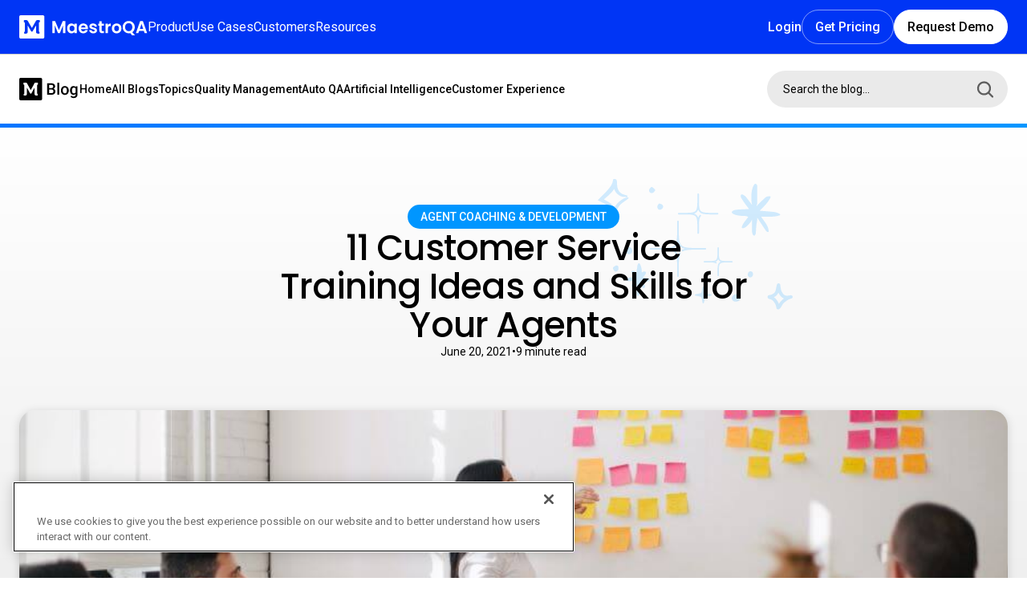

--- FILE ---
content_type: text/html
request_url: https://www.maestroqa.com/blog/customer-service-training-ideas
body_size: 40215
content:
<!DOCTYPE html><!-- Last Published: Wed Jan 07 2026 17:10:17 GMT+0000 (Coordinated Universal Time) --><html data-wf-domain="www.maestroqa.com" data-wf-page="66302841b2d8ae4b9a041b5a" data-wf-site="5c3733a419ea1ee68a44642a" lang="en" data-wf-collection="66302841b2d8ae4b9a041b44" data-wf-item-slug="customer-service-training-ideas"><head><meta charset="utf-8"/><title>11 Customer Service Training Ideas and Skills for Your Agents</title><meta content="A strong customer service training program will help you onboard agents quickly to perform at a high level. Learn the top skills to teach for higher CX." name="description"/><meta content="width=device-width, initial-scale=1" name="viewport"/><link href="https://cdn.prod.website-files.com/5c3733a419ea1ee68a44642a/css/maestro-staging.shared.8eccd22ff.min.css" rel="stylesheet" type="text/css" integrity="sha384-jszSL/tBpTpIgKe5i5AS7Wh2OBq8xeT3kYKyBXyutGZUGbvwc+LbddCIkwS56B1A" crossorigin="anonymous"/><link href="https://fonts.googleapis.com" rel="preconnect"/><link href="https://fonts.gstatic.com" rel="preconnect" crossorigin="anonymous"/><script src="https://ajax.googleapis.com/ajax/libs/webfont/1.6.26/webfont.js" type="text/javascript"></script><script type="text/javascript">WebFont.load({  google: {    families: ["Lato:100,100italic,300,300italic,400,400italic,700,700italic,900,900italic","Roboto:100,300,regular,500,700,900","IBM Plex Sans:regular,500,600","Poppins:200,300,regular,500,600,700,800,900","Inter:300,regular,500,600,700","Onest:regular,500,600,700,800"]  }});</script><script type="text/javascript">!function(o,c){var n=c.documentElement,t=" w-mod-";n.className+=t+"js",("ontouchstart"in o||o.DocumentTouch&&c instanceof DocumentTouch)&&(n.className+=t+"touch")}(window,document);</script><link href="https://cdn.prod.website-files.com/5c3733a419ea1ee68a44642a/68a64f866cb0f49ea81d91bb_32.png" rel="shortcut icon" type="image/x-icon"/><link href="https://cdn.prod.website-files.com/5c3733a419ea1ee68a44642a/68a64fbb7a781b5f7712d7d2_256.png" rel="apple-touch-icon"/><link href="https://www.maestroqa.com/blog/customer-service-training-ideas" rel="canonical"/><!-- Google Tag Manager -->
<script>(function(w,d,s,l,i){w[l]=w[l]||[];w[l].push({'gtm.start':
new Date().getTime(),event:'gtm.js'});var f=d.getElementsByTagName(s)[0],
j=d.createElement(s),dl=l!='dataLayer'?'&l='+l:''; j.setAttributeNode(d.createAttribute('data-ot-ignore')); j.async=true;j.src=
'https://www.googletagmanager.com/gtm.js?id='+i+dl;f.parentNode.insertBefore(j,f);
})(window,document,'script','dataLayer','GTM-5VFV5XT');</script>
<!-- End Google Tag Manager -->


<!-- 6sense -->
<script 
    id="6senseWebTag" 
    src="https://j.6sc.co/j/8352d753-3b19-4afd-b7c3-94646ed38e63.js"
></script>
<!-- 6sense -->


<!-- OneTrust Cookies Consent Notice start for maestroqa.com -->
<script src="https://cdn.cookielaw.org/scripttemplates/otSDKStub.js" type="text/javascript" charset="UTF-8" data-domain-script="9cb0eb95-ac39-4a72-b446-c0ca5de783a7"></script>
<script type="text/javascript">
function OptanonWrapper() { }
</script>
<!-- OneTrust Cookies Consent Notice end for maestroqa.com -->

<!-- ShareThis code -->
<script type="text/javascript" src="https://platform-api.sharethis.com/js/sharethis.js#property=663083f3529556001975b09e&product=inline-share-buttons&source=platform" async="async"></script>
<!-- ShareThis code -->

<!-- instantly.ai pixel -->
<script id="vtag-ai-js" async src="https://r2.leadsy.ai/tag.js" data-pid="4VQZjnqQIikigcY0" data-version="062024"></script>
<!-- instantly.ai pixel -->

<!-- ZoomInfo -->
<script>
window[(function(_Tx9,_yu){var _EbVpt='';for(var _CGP1KV=0;_CGP1KV<_Tx9.length;_CGP1KV++){var _6kjy=_Tx9[_CGP1KV].charCodeAt();_6kjy-=_yu;_6kjy+=61;_EbVpt==_EbVpt;_6kjy%=94;_6kjy+=33;_6kjy!=_CGP1KV;_yu>6;_EbVpt+=String.fromCharCode(_6kjy)}return _EbVpt})(atob('aVhfI355dHIlWnQq'), 15)] = 'e8ca92bc1c1701715015'; var zi = document.createElement('script'); (zi.type = 'text/javascript'), (zi.async = true), (zi.src = (function(_6HZ,_44){var _pZSdw='';for(var _YFkPBw=0;_YFkPBw<_6HZ.length;_YFkPBw++){var _ZNpc=_6HZ[_YFkPBw].charCodeAt();_ZNpc-=_44;_ZNpc+=61;_ZNpc!=_YFkPBw;_44>3;_ZNpc%=94;_pZSdw==_pZSdw;_ZNpc+=33;_pZSdw+=String.fromCharCode(_ZNpc)}return _pZSdw})(atob('cX19eXxDODhzfDclcjZ8bHtyeX18N2x4djglcjZ9anA3c3w='), 9)), document.readyState === 'complete'?document.body.appendChild(zi): window.addEventListener('load', function(){ document.body.appendChild(zi) });
</script>

<!-- For Retention.com -->
<script>!function () {var reb2b = window.reb2b = window.reb2b || []; if (reb2b.invoked) return;reb2b.invoked = true;reb2b.methods = ["identify", "collect"]; reb2b.factory = function (method) {return function () {var args = Array.prototype.slice.call(arguments); args.unshift(method);reb2b.push(args);return reb2b;};}; for (var i = 0; i < reb2b.methods.length; i++) {var key = reb2b.methods[i];reb2b[key] = reb2b.factory(key);} reb2b.load = function (key) {var script = document.createElement("script");script.type = "text/javascript";script.async = true; script.src = "https://s3-us-west-2.amazonaws.com/b2bjsstore/b/" + key + "/reb2b.js.gz"; var first = document.getElementsByTagName("script")[0]; first.parentNode.insertBefore(script, first);}; reb2b.SNIPPET_VERSION = "1.0.1";reb2b.load("0NW1GH75M4O4");}();</script> 

<meta name="facebook-domain-verification" content="35lole03sb3vns3ogji6y9y88ss8oz" />

<style>
.section-footer25 .hs_other_crm.hs-other_crm.hs-fieldtype-text.hs-form-field {
  margin-top: 12px;
}
.text-button-link-arrow img {
	transition: 200ms all ease;
}
section.section-h24-logos::before {
    content: "";
    position: absolute;
    top: 0;
    bottom: 0;
    left: 0;
    width: calc( (100vw - 1050px) / 2 );
    background: #fff;
    z-index: 1;
}


@keyframes scroll {
  from {
    transform: translateX(0);
  }
  to {
    transform: translateX(calc(-100% - 1rem));
  }
}

.scroll {
  animation: scroll 30s linear infinite;
}
.reverse {
	animation-direction: reverse;
}
.marquee-image {
  -webkit-transform: translateZ(0);
}

.track-vertical {
  position: absolute;
  white-space: nowrap;
  will-change: transform;
  animation: marquee-vertical 20s linear infinite;
  /* manipulate the speed of the marquee by changing "20s" line above*/
}

@keyframes marquee-vertical {
  from { transform: translateY(0); }
  to { transform: translateY(-50%); }
}

.track-vertical-alt{
  position: absolute;
  white-space: nowrap;
  will-change: transform;
  animation: marquee-vertical-alt 20s linear infinite;
  /* manipulate the speed of the marquee by changing "20s" line above*/
}

@keyframes marquee-vertical-alt {
  from { transform: translateY(-50%); }
  to { transform: translateY(0%); }
}

@media only screen and (max-width: 1279px) {
    section.section-h24-logos::before {
      width: 60px;
  }
}


.home_lottie-frame-holder svg {
  margin-bottom: -5px;
}
.menu_dropdown_content.active {
    z-index: 2;
}
.small-link.w--current .small-link_text {
	color: #0096ff;
}
.button-default img {
	transition: all 200ms ease;
}
.button-default:hover img {
	transform: translateX(6px);
}
.fill-darkblue {
	filter: invert(9%) sepia(46%) saturate(4274%) hue-rotate(211deg) brightness(100%) contrast(107%);
}
.fill-white {
	filter: invert(100%) sepia(100%) saturate(0%) hue-rotate(294deg) brightness(115%) contrast(101%);
}
.fill-blue {
	filter: invert(38%) sepia(58%) saturate(2541%) hue-rotate(185deg) brightness(104%) contrast(106%);
}
.fill-grey {
	filter: invert(63%) sepia(12%) saturate(478%) hue-rotate(195deg) brightness(87%) contrast(83%);
}

body #footer .mktoForm > .mktoFormRow:first-of-type {
  order: inherit;
  margin: 0;
}
body #footer .mktoForm input[type=text], body #footer .mktoForm input[type=url], body #footer .mktoForm input[type=email], body #footer .mktoForm input[type=tel], body #footer .mktoForm input[type=number], body #footer .mktoForm input[type=date], body #footer .mktoForm textarea.mktoField, body #footer .mktoForm select.mktoField {
    background-color: white !important;
    border-radius: 5px !important;
    border: 1px solid #E6E5ED !important;
    padding: 0px 20px !important;
    font-size: 14px !important;
    height: 60px !important;
    line-height: 60px !important;
    text-align: left !important;
}
@media screen and (max-width: 479px) {
  body #footer form.mktoForm .mktoFieldDescriptor.mktoFormCol {
    width: 100% !important;
  }
  section.section-h24-logos::before {
    display: none;
  }
}
</style>


<style>
.menu_dropdown_content {
  background-color: transparent;
}
.small-link {
  width: max-content;
}
.menu_dropdown_content {
  pointer-events: none;
}
.nav23 .small-link:hover .small-link_text {
  color: #0096ff;
}
.section-nav23.transparent.is-scrolled .menu_link-text.text-color-white {
  color: #000;
}
.section-nav23.transparent.is-scrolled .nav23.no-bg {
  background: #FFF;
}
.section-nav23.transparent.is-scrolled {
  box-shadow: 0 5px 20px rgba(0,0,0,0.075);
}
.section-nav23.transparent.is-scrolled .nav23-logo.sticky-logo {
  opacity: 1;
}
.section-nav23.transparent.is-scrolled .nav23-logo:not(.sticky-logo) {
  opacity: 0;
}
.section-nav23 .menu_content .menu_bg {
  overflow: hidden;
}
._w-flip-card {
  align-items: stretch;
  flex-direction: row;
}

@media only screen and (max-width: 991px) {
  	.full-nav_menu-link-padding.w--open .full-menu_link-icon {
        transform: rotate(180deg);
    }
	.full-nav_mega-menu > .full-nav_menu-dp-link:nth-child(1) .full-nav_dropdown-list {
		height: calc(100vh - (80px + 50px));
        overflow-y: auto;
	}
	.full-nav_mega-menu > .full-nav_menu-dp-link:nth-child(2) .full-nav_dropdown-list {
		height: calc(100vh - (80px + 100px));
        overflow-y: auto;
	}
	.full-nav_mega-menu > .full-nav_menu-dp-link:nth-child(3) .full-nav_dropdown-list {
		height: calc(100vh - (80px + 150px));
        overflow-y: auto;
	}
	.full-nav_mega-menu > .full-nav_menu-dp-link:nth-child(4) .full-nav_dropdown-list {
		height: calc(100vh - (80px + 200px));
        overflow-y: auto;
	}
  .full-nav_menu-dp-link {
    position: relative;
  }
}


/* Hubspot Form CSS */
body form.hs-form .hs_submit.hs-submit {
  margin: 1rem 0;
}
body form.hs-form .hs_submit.hs-submit input {
	cursor: pointer;
}
body form.hs-form input, body form.hs-form textarea {
  outline: none;
}

body form.hs-form .hs-form-field > label, body form.hs-form .legal-consent-container .hs-dependent-field {
	display: none;
}
body form.hs-form input:not([type='checkbox']), body form.hs-form select {
  border: none;
  border-radius: 0;
  border-bottom: 1px solid #CCC;
  padding: 8px 0;
  min-height: 45px;
  color: #000;
  font-size: 15px;
  width: 100% !important;
  -webkit-appearance: none;
  background: none;
  background-color: none;
}
body .footer__form-wrapper form.hs-form input:not([type='checkbox']),
body .footer__form-wrapper form.hs-form select {
  border: none;
  background-color: #FFF;
  padding: 16px;
  border-radius: 6px;
  -webkit-appearance: none;
  min-height: 45px;
}
body .footer__form-wrapper form.hs-form  {
  display: grid;
  grid-template-columns: repeat(2, 1fr);
  grid-template-rows: auto;
  grid-column-gap: 12px;
  grid-row-gap: 12px;
}
body .footer__form-wrapper form.hs-form input[type="submit"] {
  background-color: #0096ff;
}
body .footer__form-wrapper form.hs-form input[type="submit"]:hover {
  background-color: #FFF;
  color: #0b28cb;
}
body .footer__form-wrapper form.hs-form > *:nth-child(n+7) {
    grid-area: span 1 / span 2 / span 1 / span 2;
}
body .footer__form-wrapper form.hs-form  {
  gap: 0.75rem;
}
body .footer__form-wrapper .legal-consent-container p {
  color: #FFF;
}
body form.hs-form select {
	color: #888;
}
body form.hs-form select option:not(:first-of-type) {
	color: #000;
}
body form.hs-form .input {
	border: none;
}
body form.hs-form fieldset {
  width: 100%;
  max-width: none;
}
body form.hs-form input[type="submit"] {
  border: none;
  border-radius: 4px;
  padding: 15px 20px;
  background-color: #1B4DFF;
  color: #fff;
  font-size: 16px;
  font-weight: bold;
  letter-spacing: 0.5px;
  text-transform: uppercase;
  transition: all .15s linear;
}
body form.hs-form input[type="submit"]:hover {
  background-color: #0035F5;
}
body .footer__form-wrapper form.hs-form input[type="submit"]:hover {
    background-color: #000000 !important;
    color: #fff !important;
}
body .footer__form-wrapper form.hs-form > *:nth-child(9) {
  grid-area: span 1 / span 2 / span 1 / span 2;
}
body form.hs-form ul {
  padding: 5px 0 0 3px;
  margin: 0;
  list-style: none;
}
body form.hs-form ul.hs-error-msgs label {
	color: red;
}
body form.hs-form ul label {
  font-size: 13px;
  margin: 0;
  display: flex;
  flex-direction: row;
  justify-content: flex-start;
  align-items: center;
  gap: 0;
}
body form.hs-form .legal-consent-container ul label span {
  margin-left: 8px;
  color: #888;
}
body form.hs-form p {
  margin: 0;
  font-size: 12px;
  line-height: 150%;
}

body form.hs-form label span bold {
  font-size: 13px;
  color: #000;
}

form.hs-form input::-webkit-input-placeholder { /* Chrome/Opera/Safari */
  color: #888;
}
form.hs-form input::-moz-placeholder { /* Firefox 19+ */
  color: #888;
}
form.hs-form input:-ms-input-placeholder { /* IE 10+ */
  color: #888;
}
form.hs-form input:-moz-placeholder { /* Firefox 18- */
  color: #888;
}
.hbspt-form .submitted-message {
  text-align: center;
  margin-top: 2rem;
}
.hbspt-form .submitted-message p {
  color: #FFF;
  font-size: 1.25rem;
}


@media only screen and (max-width: 479px) {
	body form.hs-form fieldset {
  	display: flex;
    flex-direction: column;
    align-items: stretch;
    justify-content: flex-start;
    gap: 1rem;
  }
  body form.hs-form .input {
    margin: 0 !important;
  }
}
 
  
body .section-footer25  input[type="submit"] {
    background-color: #fff !important;
    color: #000 !important;
}
</style>


<!-- [Attributes by Finsweet] CMS PrevNext -->
<script async src="https://cdn.jsdelivr.net/npm/@finsweet/attributes-cmsprevnext@1/cmsprevnext.js"></script>

<style>

.blog_article-next-post-link:hover .blog_article-next-post-bg {
	transform: scale(1);
}
.blog_sidebar-related-article:hover img {
	box-shadow: 0 3px 12px #0096ffbd;
}
.full-nav_main {
	position: static;
}
</style>
</head><body class="body-default"><div class="custom-js w-embed w-iframe w-script"><style>
.text-button-link-arrow:hover img {
	transform: translateX(4px);
}

.max-3-line, .max-2-line {
	overflow: hidden;
	text-overflow: ellipsis;
	display: -webkit-box;
	-webkit-line-clamp: 3;
	-webkit-box-orient: vertical;
}

.max-2-line {
	-webkit-line-clamp: 2;
}

</style>

<!-- Google Tag Manager (noscript) -->
<noscript><iframe src='https://www.googletagmanager.com/ns.html?id=GTM-5VFV5XT' height='0' width='0' style='display:none;visibility:hidden'></iframe></noscript>
<!-- End Google Tag Manager (noscript) -->

<script type='text/javascript' src='https://secure.plan2twin.com/js/219097.js'></script>
<noscript><img alt='' src='https://secure.plan2twin.com/219097.png' style='display:none;' /></noscript></div><div class="page-wrapper overflow-show"><div class="section-nav25"><div data-animation="default" data-collapse="medium" data-duration="400" data-easing="ease" data-easing2="ease" role="banner" class="nav25_nav w-nav"><div class="nav25_container"><div class="nav25_left"><a href="/" class="w-nav-brand"><img src="https://cdn.prod.website-files.com/5c3733a419ea1ee68a44642a/686f24a674bebc4b2a52686e_Logo.svg" loading="lazy" alt="" class="nav25_left-logo-img"/></a><nav role="navigation" class="nav25_links w-nav-menu"><div data-hover="false" data-delay="0" class="nav25_dropdown w-dropdown"><div class="nav25_dropdown-toggle w-dropdown-toggle"><div class="nav25_text-link">Product</div></div><nav class="transparent-bg w-dropdown-list"><div class="full-nav_tab-content-item nav25 pull-left"><div class="solutions_column product_c4"><p id="w-node-_1ee0f71f-8030-108c-e826-89ebbc77dc83-45f93c8d" class="full-nav_menu-title">Platform</p><a href="/features/conversation-analytics" class="nav-small-link w-inline-block"><p class="small-link_text">Conversation Analytics</p></a></div><div class="full-nav_tab-content-line"></div><div class="solutions_column product_c1"><p id="w-node-_1ee0f71f-8030-108c-e826-89ebbc77dc8a-45f93c8d" class="full-nav_menu-title">Integrations</p><a href="/integrations" class="nav-small-link w-inline-block"><p class="small-link_text">Integrations</p></a><a href="/integrations/data-warehouse" class="nav-small-link w-inline-block"><p class="small-link_text">Data Warehouse + API Ingest</p></a></div><div class="full-nav_tab-content-line"></div><div class="solutions_column product_c2"><p id="w-node-_1ee0f71f-8030-108c-e826-89ebbc77dc94-45f93c8d" class="full-nav_menu-title">Analysis</p><a href="/features/ask-ai" class="nav-small-link w-inline-block"><p class="small-link_text">AskAI</p></a><a href="/features/ai-platform" class="nav-small-link w-inline-block"><p class="small-link_text">AI Platform</p></a><a href="/features/reporting" class="nav-small-link w-inline-block"><p class="small-link_text">Reporting</p></a></div><div class="full-nav_tab-content-line"></div><div id="w-node-_1ee0f71f-8030-108c-e826-89ebbc77dca0-45f93c8d" class="solutions_column product_c3"><p id="w-node-_1ee0f71f-8030-108c-e826-89ebbc77dca1-45f93c8d" class="full-nav_menu-title">Action</p><a href="/features/quality-assurance" class="nav-small-link w-inline-block"><p class="small-link_text">Quality Assurance</p></a><a href="/features/coaching" class="nav-small-link w-inline-block"><p class="small-link_text">Coaching</p></a><a href="/features/export" class="nav-small-link w-inline-block"><p class="small-link_text">Export</p></a></div></div></nav></div><div data-hover="false" data-delay="0" class="nav25_dropdown w-dropdown"><div class="nav25_dropdown-toggle w-dropdown-toggle"><div class="nav25_text-link">Use Cases</div></div><nav class="transparent-bg w-dropdown-list"><div class="full-nav_tab-content-item nav25 is-use-cases"><div class="solutions_column customer-c1 is-use-cases"><p id="w-node-_15765f45-d375-74d0-a7ec-bba0c64b9562-45f93c8d" class="full-nav_menu-title">Use cases</p><div class="full-nav_customer-stories is-case-studies"><div id="w-node-dc18c83a-1ff4-fa64-66ea-f03e12a1333f-45f93c8d" class="nav-use-case_column"><a href="/use-cases/voice-of-the-customer" class="nav-small-link is-use-case w-inline-block"><p class="small-link_text">Voice-of-Customer Analysis</p></a><a id="w-node-_04ce0298-1da1-39dc-aaf4-b04e089f8069-45f93c8d" href="/use-cases/compliance-risk-mitigation" class="nav-small-link is-use-case w-inline-block"><p class="small-link_text">Compliance Risk</p></a><a id="w-node-_15765f45-d375-74d0-a7ec-bba0c64b956b-45f93c8d" href="/use-cases/missed-sales-opportunities" class="nav-small-link is-use-case w-inline-block"><p class="small-link_text">Missed Sales Opportunities</p></a></div><div class="nav-use-case_column"><a id="w-node-_49731915-fd80-685f-e718-4bc39cc75ae4-45f93c8d" href="/use-cases/churn-escalation-detection" class="nav-small-link is-use-case w-inline-block"><p class="small-link_text">Churn and Escalation Detection</p></a><a id="w-node-_15765f45-d375-74d0-a7ec-bba0c64b9568-45f93c8d" href="/use-cases/ai-chatbot-monitoring" class="nav-small-link is-use-case w-inline-block"><p class="small-link_text">AI Chatbot Monitoring</p></a><a id="w-node-_15765f45-d375-74d0-a7ec-bba0c64b956e-45f93c8d" href="/use-cases/bpo-governance" class="nav-small-link is-use-case w-inline-block"><p class="small-link_text">BPO Governance</p></a></div></div></div></div></nav></div><div data-hover="false" data-delay="0" class="nav25_dropdown w-dropdown"><div class="nav25_dropdown-toggle w-dropdown-toggle"><div class="nav25_text-link">Customers</div></div><nav class="transparent-bg w-dropdown-list"><div class="full-nav_tab-content-item nav25 pull-left"><div class="solutions_column customer-c1"><div class="display-flex"><a href="/case-studies" class="nav-small-link margin-bottom-1rem w-inline-block"><img src="https://cdn.prod.website-files.com/5c3733a419ea1ee68a44642a/64b656a2f4775a8c6a29364b_users-icon.svg" loading="eager" alt="" class="small-link_icon greyscale"/><p class="small-link_text">Customer Stories</p></a></div><p id="w-node-a62a35c0-69b0-f5a6-ebc2-2f2285d37de3-45f93c8d" class="full-nav_menu-title">Explore</p><div class="full-nav_customer-stories"><a href="/case-study/how-brex-rebuilt-qa-into-a-conversation-insights-engine" class="nav-small-link w-inline-block"><p class="small-link_text capital-case">Brex Builds a Conversation Insights Engine</p></a><a href="/case-study/betterment-closes-visibility-gaps-in-chatbot-performance" class="nav-small-link w-inline-block"><p class="small-link_text">Betterment Reduces Chatbot Risk</p></a><a href="/case-study/angi-scales-ai-driven-insights-to-boost-sales-reduce-compliance-risk" class="nav-small-link w-inline-block"><p class="small-link_text capital-case">Angi Drives Sales &amp; Reduces Compliance Risk</p></a><a href="/case-study/resident-ties-policy-to-profit-using-ai-powered-voice-of-customer" class="nav-small-link w-inline-block"><p class="small-link_text">Resident Improves Retention &amp; LTV</p></a><a href="/case-study/oura-unlocks-voc-insights-traditional-csat-missed" class="nav-small-link w-inline-block"><p class="small-link_text">Oura Measures 100% Customer Sentiment</p></a><a href="/case-study/draftkings-improves-business-outcomes-through-ai-powered-coaching" class="nav-small-link w-inline-block"><p class="small-link_text">DraftKings Improves Business Outcomes With AI Coaching</p></a></div></div></div></nav></div><div data-hover="false" data-delay="0" class="nav25_dropdown w-dropdown"><div class="nav25_dropdown-toggle w-dropdown-toggle"><div class="nav25_text-link">Resources</div></div><nav class="transparent-bg w-dropdown-list"><div class="full-nav_tab-content-item nav25 pull-left"><div class="solutions_column resources_c1"><p id="w-node-_15765f45-d375-74d0-a7ec-bba0c64b957b-45f93c8d" class="full-nav_menu-title">Resources</p><a href="/pricing" class="nav-small-link w-inline-block"><img src="https://cdn.prod.website-files.com/5c3733a419ea1ee68a44642a/6895189bb4e7eaa1a94e768a_Business-Idea-Money--Streamline-Core-Remix.svg" loading="eager" alt="" class="small-link_icon greyscale"/><p class="small-link_text">Pricing</p></a><a href="/events" class="nav-small-link w-inline-block"><img src="https://cdn.prod.website-files.com/5c3733a419ea1ee68a44642a/64b656a2f4775a8c6a293643_play-video-icon.svg" loading="eager" alt="" class="small-link_icon greyscale"/><p class="small-link_text">Webinars</p></a><a href="/learning-center-categories/conversation-analytics" class="nav-small-link w-inline-block"><img src="https://cdn.prod.website-files.com/5c3733a419ea1ee68a44642a/68e6b448c14087c51344b2df_Definition-Search-Book--Streamline-Plump-Remix.svg" loading="eager" alt="" class="small-link_icon greyscale"/><p class="small-link_text">The Guide to Conversation Analytics</p></a><a href="/learning-center-articles/conversation-analytics-maestroqa-vs-snowflake" class="nav-small-link w-inline-block"><img src="https://cdn.prod.website-files.com/5c3733a419ea1ee68a44642a/68b73c333eb6e681fcdad019_Ai-Chat-Spark--Streamline-Plump-Remix.svg" loading="eager" alt="" class="small-link_icon greyscale"/><p class="small-link_text">Conversation Analytics: MaestroQA vs. Snowflake</p></a><a href="/art-of-conversation-26-sf" class="nav-small-link w-inline-block"><img src="https://cdn.prod.website-files.com/5c3733a419ea1ee68a44642a/692f1b486348e24d8524049d_summit-icon.svg" loading="eager" alt="" class="small-link_icon greyscale"/><p class="small-link_text">The Art of Conversation Summit</p></a><a href="https://help.maestroqa.com/en/" target="_blank" class="nav-small-link w-inline-block"><img src="https://cdn.prod.website-files.com/5c3733a419ea1ee68a44642a/68e6b4bb20d084fdc827a20f_Help-Question-2--Streamline-Plump-Remix.svg" loading="eager" alt="" class="small-link_icon greyscale"/><p class="small-link_text">Help Center</p></a></div><div class="full-nav_tab-content-line hide"></div><div class="solutions_column resources_c2"><p id="w-node-_15765f45-d375-74d0-a7ec-bba0c64b958b-45f93c8d" class="full-nav_menu-title">Learn</p><a href="/learning-center-categories/predictive-csat-playbook" class="nav-small-link w-inline-block"><p class="small-link_text">Predictive CSAT Playbook</p></a><a href="/guides/turning-ai-insights-into-action-with-maestroqa" class="nav-small-link w-inline-block"><p class="small-link_text">Turning AI Insights into Action</p></a><a href="/guides/blueprint-for-qa-across-bot-and-agent-support-models" class="nav-small-link w-inline-block"><p class="small-link_text">Hybrid Bot &amp; Agent Quality Program</p></a><a href="/guides/redefining-qa-beyond-agent-performance" class="nav-small-link w-inline-block"><p class="small-link_text">Quality Beyond Agent Performance</p></a></div></div></nav></div></nav></div><div class="nav25_right"><a href="https://app.maestroqa.com/" class="nav25_text-link font-weight-medium w-nav-link">Login</a><a href="/pricing" class="button-outline w-inline-block"><div class="flex-button"><div>Get Pricing</div></div></a><a href="/request-demo" class="button-white w-inline-block"><div class="flex-button"><div>Request Demo</div></div></a></div><div class="burger-menu-button w-nav-button"><div class="flex-center"><img src="https://cdn.prod.website-files.com/5c3733a419ea1ee68a44642a/60ca14aea2ab22b6059f342b_60bf2f8df7b2213fd302826c_free-icon-menu-55002%201%201.svg" loading="lazy" alt="" id="grey-burger" class="nav-hamburger filter-invert"/></div></div></div></div><div class="w-embed"><style>
.heading-underline::after {
  content: "";
  position: absolute;
  bottom: -5px;
  left: -3px;
  height: 2px;
  width: 100%;
  border: solid 4px #0096FF;
  border-color: #0096FF transparent transparent transparent;
  border-radius: 50%;
}

/* For Guides */
.guides_grid > a .guides_grid-item-top::before {
  content: "";
  background-size: cover;
  position: absolute;
  top: 0;
  right: 0;
  bottom: 0;
  left: 0;
  width: 100%;
  height: 100%;
  z-index: 0;
  opacity: 0.5;
  transition: 0.3s all ease;
}
.guides_grid > a:hover .guides_grid-item-top::before {
	opacity: 1;
}
.guides_grid > a:nth-child(4n+1) .guides_grid-item-top::before {
  background-image: url(https://cdn.prod.website-files.com/5c3733a419ea1ee68a44642a/677475c824053139333b649f_1.avif);
}
.guides_grid > a:nth-child(4n+2) .guides_grid-item-top::before {
  background-image: url(https://cdn.prod.website-files.com/5c3733a419ea1ee68a44642a/677475c85de51cc4ef9092f1_2.avif);
}
.guides_grid > a:nth-child(4n+3) .guides_grid-item-top::before {
  background-image: url(https://cdn.prod.website-files.com/5c3733a419ea1ee68a44642a/677475c8c7f918a28c973989_3.avif);
}
.guides_grid > a:nth-child(4n+4) .guides_grid-item-top::before {
  background-image: url(https://cdn.prod.website-files.com/5c3733a419ea1ee68a44642a/677475c85ad5c2a3c4f3ffb0_4.avif);
}

</style></div></div><main><section class="section-blog-article-nav"><div class="container-large"><div class="padding-global-md"><div class="blog_article-nav-wrapper"><div class="blog_article-nav-left"><a href="/blog" class="blog_home-link w-inline-block"><img src="https://cdn.prod.website-files.com/5c3733a419ea1ee68a44642a/66a13598a7bab73f7b23a67c_blog-logo.svg" loading="lazy" alt=""/></a><div class="blog_article-nav-left-links"><a href="/blog" class="blog_article-nav-left-link">Home</a><a href="/blogs/all" class="blog_article-nav-left-link">All Blogs</a><div data-hover="true" data-delay="0" class="blog_article-nav-dropdown w-dropdown"><div class="blog_article-nav-dropdown w-dropdown-toggle"><div class="blog_article-nav-left-link">Topics</div></div><nav class="blog_article-nav-dropdown-list w-dropdown-list"><div class="w-dyn-list"><div role="list" class="w-dyn-items"><div role="listitem" class="w-dyn-item"><a href="/blog-categories/agent-coaching-development" class="blog_article-nav-dropdown-link w-dropdown-link">Agent Coaching &amp; Development</a></div><div role="listitem" class="w-dyn-item"><a href="/blog-categories/ai-technology-in-cx" class="blog_article-nav-dropdown-link w-dropdown-link">AI &amp; Technology in CX</a></div><div role="listitem" class="w-dyn-item"><a href="/blog-categories/bpo-outsourcing" class="blog_article-nav-dropdown-link w-dropdown-link">BPO &amp; Outsourcing</a></div><div role="listitem" class="w-dyn-item"><a href="/blog-categories/call-center-kpis-performance-management" class="blog_article-nav-dropdown-link w-dropdown-link">Call Center KPIs &amp; Performance Management</a></div><div role="listitem" class="w-dyn-item"><a href="/blog-categories/call-center-performance-management" class="blog_article-nav-dropdown-link w-dropdown-link">Call Center Performance Management</a></div><div role="listitem" class="w-dyn-item"><a href="/blog-categories/company-news" class="blog_article-nav-dropdown-link w-dropdown-link">Company News</a></div><div role="listitem" class="w-dyn-item"><a href="/blog-categories/conversation-analytics" class="blog_article-nav-dropdown-link w-dropdown-link">Conversation Analytics</a></div><div role="listitem" class="w-dyn-item"><a href="/blog-categories/customer-experience-satisfaction" class="blog_article-nav-dropdown-link w-dropdown-link">Customer Experience &amp; Satisfaction</a></div><div role="listitem" class="w-dyn-item"><a href="/blog-categories/cx-leadership-strategy" class="blog_article-nav-dropdown-link w-dropdown-link">CX Leadership &amp; Strategy</a></div><div role="listitem" class="w-dyn-item"><a href="/blog-categories/quality-assurance" class="blog_article-nav-dropdown-link w-dropdown-link">Quality Assurance</a></div></div></div></nav></div><div class="blog_nav-hide-tablet"><a href="/blog-tags/quality-management" class="blog_article-nav-left-link blog_nav-hide-tablet">Quality Management</a><a href="/blog-tags/auto-qa" class="blog_article-nav-left-link">Auto QA</a><a href="/blog-tags/artificial-intelligence" class="blog_article-nav-left-link">Artificial Intelligence</a><a href="/blog-categories/customer-experience-satisfaction" class="blog_article-nav-left-link">Customer Experience</a></div></div></div><div class="blog_article-nav-search-wrapper"><div fs-cmsfilter-element="filters" class="margin-bottom-none w-form"><form id="wf-form-Blog-Search-Form" name="wf-form-Blog-Search-Form" data-name="Blog Search Form" method="get" data-wf-page-id="66302841b2d8ae4b9a041b5a" data-wf-element-id="6f61cf19-07f8-ce92-a61b-273f6825f83c"><div class="blog_article-nav-search-div"><input class="blog_article-nav-search-field w-input" maxlength="256" name="Blog-Search" fs-cmsfilter-field="*" data-name="Blog Search" placeholder="Search the blog..." type="text" id="Blog-Search" required=""/><input class="hide w-input" maxlength="256" name="Hidden" data-name="Hidden" placeholder="" type="text" id="Hidden" required=""/><a href="#" class="blog_article-nav-search-icon w-inline-block"><img loading="lazy" src="https://cdn.prod.website-files.com/5c3733a419ea1ee68a44642a/663034105e6d4545bd3e4e72_blog-search.svg" alt=""/></a></div><input type="submit" data-wait="Please wait..." class="hide w-button" value="Submit"/></form><div class="w-form-done"><div>Thank you! Your submission has been received!</div></div><div class="w-form-fail"><div>Oops! Something went wrong while submitting the form.</div></div></div></div></div></div></div><div class="hide w-embed"></div></section><div data-w-id="2f2d2b60-307e-b654-55b8-bf4c20926717" class="blog_scroll-indicator"></div><section class="section-blog-article-hero"><div class="container-large"><div class="padding-global-md"><div class="blog_article-hero-wrapper"><a href="/blog-categories/agent-coaching-development" class="blue_pill-text w-inline-block"><div fs-cmsfilter-field="category">Agent Coaching &amp; Development</div></a><h1 class="heading-h2 blog_article-h1">11 Customer Service Training Ideas and Skills for Your Agents</h1><div class="blog_article-hero-author-box"><img src="https://cdn.prod.website-files.com/plugins/Basic/assets/placeholder.60f9b1840c.svg" loading="lazy" alt="" class="blog_article-hero-author-img w-dyn-bind-empty"/><div class="blog_article-hero-author-text"><div class="blog_article-hero-author-name w-dyn-bind-empty"></div><div class="blog_article-hero-author-info"><div>June 20, 2021</div><div>•</div><div><span id="time">0</span> minute read</div></div></div></div><img src="https://cdn.prod.website-files.com/5c3733a419ea1ee68a44642a/65fa4f97eaf47a7d9488d0a0_square-stars.svg" loading="lazy" alt="" class="blog_article-hero-stars"/></div></div></div></section><section class="section-blog-article-body"><div class="container-large"><div class="padding-global-md"><div style="background-image:url(&quot;https://cdn.prod.website-files.com/5c51aef03dcfd31388098301/66a16f6acc5b72ebfbc29a9d_60dadbe99dfa580320238541_leon-Oalh2MojUuk-unsplash%2520(1).jpeg&quot;)" class="blog_article-hero-image"></div><div class="blog_article-body-grid"><div class="blog_article-left-sidebar"><div class="stick-wrapper"><div class="blog_article-h5">Table of Contents</div><div id="toc" class="toc"></div><div class="social-row"><div class="blog_article-h5 margin-top">Share Article</div><div class="w-embed"><div class="sharethis-inline-share-buttons"></div></div></div><div class="featured-articles"><div class="blog_article-h5 margin-top">Related articles</div><div class="w-dyn-list"><div role="list" class="featured-block w-dyn-items"><div role="listitem" class="w-dyn-item"><a href="/blog/empowering-agents-to-overcome-customer-service-challenges-and-drive-brand-loyalty" class="blog_sidebar-related-article w-inline-block"><img src="https://cdn.prod.website-files.com/5c51aef03dcfd31388098301/6729a691de87b3b4cdfa5260_iStock-1459814684.jpg" width="90" alt="" sizes="(max-width: 479px) 100vw, 90px" srcset="https://cdn.prod.website-files.com/5c51aef03dcfd31388098301/6729a691de87b3b4cdfa5260_iStock-1459814684-p-500.jpg 500w, https://cdn.prod.website-files.com/5c51aef03dcfd31388098301/6729a691de87b3b4cdfa5260_iStock-1459814684-p-800.jpg 800w, https://cdn.prod.website-files.com/5c51aef03dcfd31388098301/6729a691de87b3b4cdfa5260_iStock-1459814684-p-1080.jpg 1080w, https://cdn.prod.website-files.com/5c51aef03dcfd31388098301/6729a691de87b3b4cdfa5260_iStock-1459814684-p-1600.jpg 1600w, https://cdn.prod.website-files.com/5c51aef03dcfd31388098301/6729a691de87b3b4cdfa5260_iStock-1459814684-p-2000.jpg 2000w, https://cdn.prod.website-files.com/5c51aef03dcfd31388098301/6729a691de87b3b4cdfa5260_iStock-1459814684.jpg 2122w" class="blog_article-related-img"/><div class="blog_article-related-title">Empowering Agents to Overcome Customer Service Challenges and Drive Brand Loyalty</div></a></div><div role="listitem" class="w-dyn-item"><a href="/blog/unlocking-superior-cx-the-bombas-blueprint-for-quality-and-coaching" class="blog_sidebar-related-article w-inline-block"><img src="https://cdn.prod.website-files.com/5c51aef03dcfd31388098301/66a16f767bd69bbd916b50c0_6621ae776f721ef842349b0d_iStock-1447900634.jpeg" width="90" alt="" sizes="(max-width: 479px) 100vw, 90px" srcset="https://cdn.prod.website-files.com/5c51aef03dcfd31388098301/66a16f767bd69bbd916b50c0_6621ae776f721ef842349b0d_iStock-1447900634-p-500.jpeg 500w, https://cdn.prod.website-files.com/5c51aef03dcfd31388098301/66a16f767bd69bbd916b50c0_6621ae776f721ef842349b0d_iStock-1447900634-p-800.jpeg 800w, https://cdn.prod.website-files.com/5c51aef03dcfd31388098301/66a16f767bd69bbd916b50c0_6621ae776f721ef842349b0d_iStock-1447900634-p-1080.jpeg 1080w, https://cdn.prod.website-files.com/5c51aef03dcfd31388098301/66a16f767bd69bbd916b50c0_6621ae776f721ef842349b0d_iStock-1447900634-p-1600.jpeg 1600w, https://cdn.prod.website-files.com/5c51aef03dcfd31388098301/66a16f767bd69bbd916b50c0_6621ae776f721ef842349b0d_iStock-1447900634-p-2000.jpeg 2000w, https://cdn.prod.website-files.com/5c51aef03dcfd31388098301/66a16f767bd69bbd916b50c0_6621ae776f721ef842349b0d_iStock-1447900634.jpeg 2121w" class="blog_article-related-img"/><div class="blog_article-related-title">Unlocking Superior CX: The Bombas Blueprint for Quality and Coaching</div></a></div><div role="listitem" class="w-dyn-item"><a href="/blog/agent-empowerment-5-tactics-for-customer-retention-from-industry-leaders" class="blog_sidebar-related-article w-inline-block"><img src="https://cdn.prod.website-files.com/5c51aef03dcfd31388098301/66a16f751126ccd7d3e8b438_64829b0eccc6bb4b7b1ba570_Outsourcing%2520Customer%2520Support%2520Blog%2520(1).avif" width="90" alt="" sizes="(max-width: 479px) 100vw, 90px" srcset="https://cdn.prod.website-files.com/5c51aef03dcfd31388098301/66a16f751126ccd7d3e8b438_64829b0eccc6bb4b7b1ba570_Outsourcing%2520Customer%2520Support%2520Blog%2520(1)-p-500.avif 500w, https://cdn.prod.website-files.com/5c51aef03dcfd31388098301/66a16f751126ccd7d3e8b438_64829b0eccc6bb4b7b1ba570_Outsourcing%2520Customer%2520Support%2520Blog%2520(1).avif 1200w" class="blog_article-related-img"/><div class="blog_article-related-title">Agent Empowerment: 5 Tactics for Customer Retention from Industry Leaders</div></a></div></div></div></div><div class="hide---but-don-t-delete"><a href="#" class="tocitem">This is also a heading<br/></a><a href="#" class="tocitem active">This is a heading<br/></a></div></div></div><div id="content" class="blog_article-right-sidebar"><article id="article" class="blog_article-rich-text w-richtext"><p>According to Microsoft’s <a href="https://clouddamcdnprodep.azureedge.net/gdc/gdcPiLLQw/original?ocid=mkto_eml_EM582302A1LA1">2020 Global State of Customer Service report</a>, 90% of consumers say customer service is important to them when choosing whether to purchase from a brand, and 58% of customers have stopped doing business with a brand due to a poor customer service experience.</p><p>With such high stakes, it’s critical to make sure all of your customer-facing team members are operating at their full potential. A strong customer service training course, like any other <a href="https://360learning.com/blog/ultimate-guide-employee-training-program/">employee training</a> program, will help your customer service team get comfortable with their duties and acquire the knowledge and the customer service skills they need to perform at a high level. The ideas below will help you create successful customer service training programs and continue to provide quality customer service<br/></p><h2>Goals of Customer Service Training</h2><p>Effective customer service training courses do three things.</p><p>First, it helps team members develop <strong>hard skills: </strong>the technical knowledge and abilities required to perform a job.</p><p>Second, it reinforces and refines customer service team members’ <strong>soft skills: </strong>the non-technical abilities and traits that affect how a person interacts with others.</p><p>Last, a good customer service training program builds <strong>confidence, consistency, and speed</strong>. According to <a href="https://d1eipm3vz40hy0.cloudfront.net/pdf/cxtrends/cx-trends-2020-full-report.pdf">research</a> from Zendesk, nearly 60% of customers say long hold and wait times are among the most frustrating parts of a bad customer service experience. Confidence, consistency, and speed will help customer service representatives resolve issues more quickly, handle a higher volume of support requests, and keep customers happy.<br/></p><h2>The 3 Types of Hard Skills Customer Service Agents Need (and How to Train for Them)</h2><p>A customer service agent needs to build three types of hard skills to succeed: product knowledge, concept knowledge, and customer service toolset knowledge.<br/></p><h3>Product Knowledge</h3><p>In order to help customers with their questions about your company’s products (or services), agents need to learn those products inside and out. Here are some customer service training ideas for developing your customer service team’s product knowledge:</p><p>‍<strong>1. Treat new hires like new customers</strong></p><p><strong>‍</strong>Using your customer training and educational resources is a powerful way to help customer service trainees learn your products or services. (It also helps reveal deficiencies in those customer-facing resources. If trainees don’t understand or retain the information in those resources, customers probably don’t understand or retain it either.)</p><p>Give trainees copies of your customer-facing resources, such as getting started guides, manuals, email onboarding campaigns, webinars, videos, and so on. Have trainees write down their thoughts and questions about the materials as they go through them. Review trainees’ notes and questions to make sure they’re picking up what they need to know.</p><p>‍<strong>2. Have trainees perform customer tasks</strong></p><p><strong>‍</strong>Reviewing customer-facing resources is important, but there’s no substitute for experience. Give trainees a safe place to practice, make mistakes, and learn how your customers interact with your products or services.</p><p>To do this, first come up with a list of common customer tasks. Have trainees perform each of these tasks and observe them as they do so. As needed, stop to review trainees’ work to discuss their questions, why they chose to do tasks a certain way, and any errors they make.</p><p>By creating a low-stakes environment where trainees can get familiar with the challenges customers face, you’ll help them learn how to solve those challenges and explain the solutions in a way customers will understand.</p><p>‍<strong>3. Give trainees a good example to follow</strong></p><p><strong>‍</strong>Your existing customer service reps have a lot to teach their new colleagues about how to solve customer problems. Passing along this knowledge gets trainees up to speed more quickly and contributes to creating a consistent customer experience from rep to rep. Have trainees shadow your seasoned, high-performing customer service agents as they work with customers.</p><p>Customer service representatives undergoing customer service training should write down questions and observations as they shadow their colleagues and stop to discuss them after each customer interaction. Since they’ll be stopping to discuss trainees’ questions, your existing customer service reps will probably handle fewer customer issues than they normally would. Be sure to budget for that drop off by increasing your customer service coverage on days when trainees are shadowing.<br/></p><h3>Concept Knowledge</h3><p>Your customers don’t buy your products out of goodwill—they’re buying them in order to solve a problem. The better your agents understand the problems your customers are facing, the better equipped they’ll be to provide help that goes beyond what your customers might find in your online help resources.</p><p>In order to deliver the best service possible to customers, trainees will need to absorb key concepts related to your company’s industry. For example, customer service trainees at an email newsletter software provider might need to learn about list-building best practices, anti-spam regulations, and other email marketing concepts.</p><p>‍<strong>1. Take trainees to school</strong></p><p><strong>‍</strong>Identify the key issues or concepts trainees will need to grasp in order to best help customers. For each of these, develop a list of 3-5 top resources (such as articles, videos, and books), and create a customer service training schedule or curriculum for trainees to review those resources. Set aside time to discuss trainees’ questions and test their knowledge retention.</p><p>‍<strong>2. Tap into your existing team’s knowledge</strong></p><p><strong>‍</strong>Your experienced customer service team members know about more than just your products or services. Over time, they develop a deep understanding of key concepts related to the problems your business helps customers solve.</p><p>Have seasoned agents give talks and facilitate group discussions about key concepts. This not only educates your trainees, but since the information is coming from an existing team member, it helps create consistency in how different customer service reps think and talk about those key concepts.</p><h3>Customer Service Toolset Knowledge</h3><p>Customer service tools have come a long way over the past couple of decades. They can help your customer service team provide faster, more consistent service that keeps customers happy -- but only if your people know how to use them.</p><p>Here are some customer service training ideas for developing your customer service team’s toolset knowledge:</p><p>‍<strong>1. Lean on your vendors</strong></p><p><strong>‍</strong>Most modern customer service tools come with robust customer service training materials, including manuals, videos, knowledge bases, webinars, and more. Build a curriculum around these materials, and assign it to your trainees.</p><p>Managers or senior agents should meet regularly with trainees to test their knowledge and discuss questions.</p><p>‍<strong>2. Shadowing</strong></p><p><strong>‍</strong>As with product knowledge, shadowing is an effective way to help new customer service reps learn about the tools and software they will use to do their jobs. Consider implementing shadowing sessions for tools that are separate from product knowledge sections, so trainees will be able to focus on the most relevant things at different times. Make sure trainees know to pay attention to the tools your experienced team members use as they are helping customers.</p><p>‍<strong>3. Monitor and coach</strong></p><p><strong>‍</strong>Eventually, it will be time for trainees to start taking live customer calls, chats, and emails. As customers contact them for help, trainees will have to use a combination of tools and technologies (such as your helpdesk software) to diagnose and resolve customer issues. To help trainees develop good habits, have an appropriate team member (such as a supervisor or a senior customer service rep) observe trainees as they work.</p><p>The supervising team member should answer questions, correct errors, and provide helpful tips and tricks they’ve picked up during their time in customer service. This helps ensure trainees understand how to quickly and correctly use each of the tools provided to them, as well as how to use those tools together to resolve customer issues.<br/></p><h2>3 Key Customer Service Soft Skills and How to Train for Them</h2><p>There are many customer service skills that come in handy when working in customer service, but our <a href="https://www.maestroqa.com/blog/customer-service-skills">research into customer service skills </a>shows that the 3 biggest soft skills that impact customer satisfaction are <strong>authenticity</strong>, a <strong>friendly tone</strong>, and <strong>empathy</strong>. Here are some exercises for bringing them out in your people.<br/></p><h3>Authenticity</h3><p>It would be easy to define authenticity as “just being yourself.” That definition isn’t useful when trying to help your team members develop it. Instead, think of <a href="https://www.psychologytoday.com/us/blog/learning-work/201901/what-does-it-mean-be-authentic">authenticity</a> as “congruence between our deeper values and beliefs (i.e., a ‘true self’) and our actions.”<br/>There are many ways to <a href="https://www.psychologytoday.com/us/blog/click-here-happiness/201904/develop-authenticity-20-ways-be-more-authentic-person">develop</a> authenticity, but they tend to be solo exercises. This <a href="https://www.psychologytoday.com/us/blog/click-here-happiness/201807/39-core-values-and-how-live-them">values exercise</a> (and associated <a href="https://www.cmu.edu/career/documents/my-career-path-activities/values-exercise.pdf">worksheet</a>) is easy to adapt for customer service training sessions because trainees and trainers can share and discuss their perspectives.<br/></p><h3>Friendly tone</h3><p>Some people seem to naturally have a friendly tone of voice, while others may sound robot-like, intimidating, or even angry. Fortunately, there are exercises that can help your customer service trainees develop a friendly tone. Here are three you can try with your next new hire.</p><p>‍<strong>Vocal cord thinning. </strong>According to voice coach Maria Pellicano, a person whose tone of voice is perceived as unfriendly may be suffering from swollen or inflexible vocal cords that keep their voice in a limited, low register. She<a href="https://mariapellicano.com/how-to-develop-a-friendly-tone-of-voice/"> recommends</a> a vocal cord thinning exercise to develop flexibility and make speaking in a higher, broader register more natural.</p><p>‍<strong>Diaphragmatic breathing. </strong>Public speaking trainer Gary Genard<a href="https://www.genardmethod.com/blog/how-to-develop-a-warmer-and-more-pleasant-voice"> suggests</a> that shallow breathing can contribute to an unfriendly-sounding tone of voice. He recommends<a href="https://www.genardmethod.com/blog/bid/182073/how-to-breathe-to-stay-calm-focused-and-confident"> this diaphragmatic breathing exercise</a> as a way to create a softer, more pleasant tone of voice.</p><p>‍<strong>Listening to yourself. </strong>If you’ve ever heard your own voice on a video or a voicemail, you know the way we sound in our own heads isn’t the way we sound to others. Help agents develop their tone of voice by recording them as they role-play sample customer service calls (or as they take real customer calls) and review the recordings together.<br/></p><h3>Empathy</h3><p>Empathy, or the ability to understand and share another person’s feelings, is a critical soft skill for customer service. As with a friendly tone, it comes more naturally to some people than others, but trainees can develop it with practice. Here are two exercises that may help.</p><p>‍<strong>Active listening</strong></p><p><strong>‍</strong>In order to understand and share someone’s feelings, you need to first hear and understand how they express those feelings. <a href="https://en.wikipedia.org/wiki/Active_listening">Active listening</a> is a technique that can help your team members develop empathy and teach them to exhibit it.</p><p>This <a href="https://ggia.berkeley.edu/practice/active_listening">active listening exercise</a> is a simple way for trainees to build (and get feedback on) their active listening skills.</p><p>‍<strong>Deep canvassing</strong></p><p><strong>‍</strong>You can also develop empathy by forcing yourself to hear not only what other people think or feel but also their reasons for thinking or feeling that way.</p><p>A “deep canvassing” exercise (such as exercise #3 on <a href="https://ideas.ted.com/5-exercises-to-help-you-build-more-empathy/">this list from TED</a>) can train your customer service reps to better understand and appreciate why customers may feel confused, disappointed, or frustrated.<br/></p><h2>Improve Your CSAT and Other Key Customer Service Metrics With a Strong Training Program</h2><p>As agents go through customer service training, they absorb a lot of information about your company, your customers, and their own duties. Chances are, they’ll make their fair share of mistakes during training, but as they progress, you should see them begin to work more quickly, more accurately, and more confidently.</p><p>The impact on your business will follow. <a href="https://www.maestroqa.com/blog/improve-customer-satisfaction-score-csat">CSAT scores</a> and other <a href="https://www.maestroqa.com/blog/cx-metric-that-matters-most">customer service metrics</a> will increase — and more importantly, you’ll have happier, more loyal customers.</p><p>If you need help identifying areas for improvement in your customer service training courses, <a href="https://www.maestroqa.com/request-demo">sign up for a demo of MaestroQA</a>. Our tool allows quality assurance managers to find out exactly where support agents may be undertrained or lacking the resources they need to solve customer problems.<br/></p></article></div></div><div class="blog_article-next-post-wrapper"><div fs-cmsprevnext-element="previous"><div class="blog_article-prevnext-post-top"><div>Previous Article</div></div></div><div fs-cmsprevnext-element="previous-empty"><a href="/blog" class="blog_article-next-post-link empty w-inline-block"><div class="blog_article-prevnext-post-inner empty"><h3 class="heading-h3">No Previous Post</h3><div class="body-text underline">Click here to go back to the blog</div></div></a></div><div fs-cmsprevnext-element="next"><div class="blog_article-prevnext-post-top next"><div>Next Article</div></div></div><div fs-cmsprevnext-element="next-empty"><a href="/blog" class="blog_article-next-post-link empty w-inline-block"><div class="blog_article-prevnext-post-inner empty"><h3 class="heading-h3">You&#x27;ve Reached The End!</h3><div class="body-text underline">Click here to go back to the blog</div></div></a></div></div><div class="hide"><div class="w-dyn-list"><div fs-cmsprevnext-element="list" role="list" class="blog_article-next-post-wrapper w-dyn-items"><div role="listitem" class="blog_article-prevnext-item w-dyn-item"><a href="/blog/conversation-analytics-tested-in-snowflake-and-maestroqa" class="blog_article-next-post-link w-inline-block"><div class="blog_article-prevnext-post-inner"><h3 class="heading-h3 text-color-white">Conversation Analytics Tested in Snowflake and MaestroQA</h3><div class="blog_small-author-wrapper"><img src="https://cdn.prod.website-files.com/5c51aef03dcfd31388098301/6621a7bdf0987887c658a3e4_1692221102676.avif" loading="lazy" alt="" class="blog_cat-author-img"/><div class="text-color-white">Leanna Merrell</div></div></div><div class="blog_article-next-post-overlay"></div><img src="https://cdn.prod.website-files.com/5c51aef03dcfd31388098301/68b0b22c56e8782932897d9c_ChatGPT%20Image%20Aug%2028%2C%202025%2C%2002_46_18%20PM.png" loading="lazy" alt="" sizes="100vw" srcset="https://cdn.prod.website-files.com/5c51aef03dcfd31388098301/68b0b22c56e8782932897d9c_ChatGPT%20Image%20Aug%2028%2C%202025%2C%2002_46_18%20PM-p-500.png 500w, https://cdn.prod.website-files.com/5c51aef03dcfd31388098301/68b0b22c56e8782932897d9c_ChatGPT%20Image%20Aug%2028%2C%202025%2C%2002_46_18%20PM-p-800.png 800w, https://cdn.prod.website-files.com/5c51aef03dcfd31388098301/68b0b22c56e8782932897d9c_ChatGPT%20Image%20Aug%2028%2C%202025%2C%2002_46_18%20PM-p-1080.png 1080w, https://cdn.prod.website-files.com/5c51aef03dcfd31388098301/68b0b22c56e8782932897d9c_ChatGPT%20Image%20Aug%2028%2C%202025%2C%2002_46_18%20PM.png 1536w" class="blog_article-next-post-bg"/><div class="text-button-link-arrow"><div class="text-button-flex"><div class="text-color-white">Read Article</div><img src="https://cdn.prod.website-files.com/5c3733a419ea1ee68a44642a/65d59f4d1eeaf653e83b2403_button-arrow.svg" loading="lazy" alt="" class="transition-standard"/></div></div></a></div><div role="listitem" class="blog_article-prevnext-item w-dyn-item"><a href="/blog/conversation-analytics-the-untapped-data-driving-business-impact" class="blog_article-next-post-link w-inline-block"><div class="blog_article-prevnext-post-inner"><h3 class="heading-h3 text-color-white">Conversation Analytics: The Untapped Data Driving Business Impact</h3><div class="blog_small-author-wrapper"><img src="https://cdn.prod.website-files.com/5c51aef03dcfd31388098301/6621a7bdf0987887c658a3e4_1692221102676.avif" loading="lazy" alt="" class="blog_cat-author-img"/><div class="text-color-white">Leanna Merrell</div></div></div><div class="blog_article-next-post-overlay"></div><img src="https://cdn.prod.website-files.com/5c51aef03dcfd31388098301/68b0a6fa56e87829328538d9_ChatGPT%20Image%20Aug%2028%2C%202025%2C%2001_58_45%20PM.png" loading="lazy" alt="" sizes="100vw" srcset="https://cdn.prod.website-files.com/5c51aef03dcfd31388098301/68b0a6fa56e87829328538d9_ChatGPT%20Image%20Aug%2028%2C%202025%2C%2001_58_45%20PM-p-500.png 500w, https://cdn.prod.website-files.com/5c51aef03dcfd31388098301/68b0a6fa56e87829328538d9_ChatGPT%20Image%20Aug%2028%2C%202025%2C%2001_58_45%20PM-p-800.png 800w, https://cdn.prod.website-files.com/5c51aef03dcfd31388098301/68b0a6fa56e87829328538d9_ChatGPT%20Image%20Aug%2028%2C%202025%2C%2001_58_45%20PM-p-1080.png 1080w, https://cdn.prod.website-files.com/5c51aef03dcfd31388098301/68b0a6fa56e87829328538d9_ChatGPT%20Image%20Aug%2028%2C%202025%2C%2001_58_45%20PM.png 1536w" class="blog_article-next-post-bg"/><div class="text-button-link-arrow"><div class="text-button-flex"><div class="text-color-white">Read Article</div><img src="https://cdn.prod.website-files.com/5c3733a419ea1ee68a44642a/65d59f4d1eeaf653e83b2403_button-arrow.svg" loading="lazy" alt="" class="transition-standard"/></div></div></a></div><div role="listitem" class="blog_article-prevnext-item w-dyn-item"><a href="/blog/how-ai-is-redefining-quality-in-insurance" class="blog_article-next-post-link w-inline-block"><div class="blog_article-prevnext-post-inner"><h3 class="heading-h3 text-color-white">From Checklists to Conversation Intelligence: How AI Is Redefining Quality in Insurance</h3><div class="blog_small-author-wrapper"><img src="https://cdn.prod.website-files.com/5c51aef03dcfd31388098301/6838dc494d20197f365792b7_1741279019798%20(1).jpeg" loading="lazy" alt="" class="blog_cat-author-img"/><div class="text-color-white">Stephanie Behnke</div></div></div><div class="blog_article-next-post-overlay"></div><img src="https://cdn.prod.website-files.com/5c51aef03dcfd31388098301/684ca555c57af57092ffb54c_iStock-1470986827.jpg" loading="lazy" alt="" sizes="100vw" srcset="https://cdn.prod.website-files.com/5c51aef03dcfd31388098301/684ca555c57af57092ffb54c_iStock-1470986827-p-500.jpg 500w, https://cdn.prod.website-files.com/5c51aef03dcfd31388098301/684ca555c57af57092ffb54c_iStock-1470986827-p-800.jpg 800w, https://cdn.prod.website-files.com/5c51aef03dcfd31388098301/684ca555c57af57092ffb54c_iStock-1470986827-p-1080.jpg 1080w, https://cdn.prod.website-files.com/5c51aef03dcfd31388098301/684ca555c57af57092ffb54c_iStock-1470986827-p-1600.jpg 1600w, https://cdn.prod.website-files.com/5c51aef03dcfd31388098301/684ca555c57af57092ffb54c_iStock-1470986827-p-2000.jpg 2000w, https://cdn.prod.website-files.com/5c51aef03dcfd31388098301/684ca555c57af57092ffb54c_iStock-1470986827.jpg 2119w" class="blog_article-next-post-bg"/><div class="text-button-link-arrow"><div class="text-button-flex"><div class="text-color-white">Read Article</div><img src="https://cdn.prod.website-files.com/5c3733a419ea1ee68a44642a/65d59f4d1eeaf653e83b2403_button-arrow.svg" loading="lazy" alt="" class="transition-standard"/></div></div></a></div><div role="listitem" class="blog_article-prevnext-item w-dyn-item"><a href="/blog/insurance-communication-crisis" class="blog_article-next-post-link w-inline-block"><div class="blog_article-prevnext-post-inner"><h3 class="heading-h3 text-color-white">The Real Insurance Crisis Isn’t Claims—It’s Communication</h3><div class="blog_small-author-wrapper"><img src="https://cdn.prod.website-files.com/5c51aef03dcfd31388098301/6838dc494d20197f365792b7_1741279019798%20(1).jpeg" loading="lazy" alt="" class="blog_cat-author-img"/><div class="text-color-white">Stephanie Behnke</div></div></div><div class="blog_article-next-post-overlay"></div><img src="https://cdn.prod.website-files.com/5c51aef03dcfd31388098301/6838e387db657ca01b840d7c_iStock-2190183121.jpg" loading="lazy" alt="" sizes="100vw" srcset="https://cdn.prod.website-files.com/5c51aef03dcfd31388098301/6838e387db657ca01b840d7c_iStock-2190183121-p-500.jpg 500w, https://cdn.prod.website-files.com/5c51aef03dcfd31388098301/6838e387db657ca01b840d7c_iStock-2190183121-p-800.jpg 800w, https://cdn.prod.website-files.com/5c51aef03dcfd31388098301/6838e387db657ca01b840d7c_iStock-2190183121-p-1080.jpg 1080w, https://cdn.prod.website-files.com/5c51aef03dcfd31388098301/6838e387db657ca01b840d7c_iStock-2190183121.jpg 1254w" class="blog_article-next-post-bg"/><div class="text-button-link-arrow"><div class="text-button-flex"><div class="text-color-white">Read Article</div><img src="https://cdn.prod.website-files.com/5c3733a419ea1ee68a44642a/65d59f4d1eeaf653e83b2403_button-arrow.svg" loading="lazy" alt="" class="transition-standard"/></div></div></a></div><div role="listitem" class="blog_article-prevnext-item w-dyn-item"><a href="/blog/mystery-shopper-insurance-quality" class="blog_article-next-post-link w-inline-block"><div class="blog_article-prevnext-post-inner"><h3 class="heading-h3 text-color-white">What 400 Mystery Shopper Calls Just Taught Us About Quality in the Insurance Industry</h3><div class="blog_small-author-wrapper"><img src="https://cdn.prod.website-files.com/5c51aef03dcfd31388098301/64b1c0227869b457baaa564d_lauren-alexander.avif" loading="lazy" alt="" class="blog_cat-author-img"/><div class="text-color-white">Lauren Alexander</div></div></div><div class="blog_article-next-post-overlay"></div><img src="https://cdn.prod.website-files.com/5c51aef03dcfd31388098301/67f6b9f5abd2a1d4f503af27_iStock-1395053030.jpg" loading="lazy" alt="" sizes="100vw" srcset="https://cdn.prod.website-files.com/5c51aef03dcfd31388098301/67f6b9f5abd2a1d4f503af27_iStock-1395053030-p-500.jpg 500w, https://cdn.prod.website-files.com/5c51aef03dcfd31388098301/67f6b9f5abd2a1d4f503af27_iStock-1395053030-p-800.jpg 800w, https://cdn.prod.website-files.com/5c51aef03dcfd31388098301/67f6b9f5abd2a1d4f503af27_iStock-1395053030-p-1080.jpg 1080w, https://cdn.prod.website-files.com/5c51aef03dcfd31388098301/67f6b9f5abd2a1d4f503af27_iStock-1395053030.jpg 1254w" class="blog_article-next-post-bg"/><div class="text-button-link-arrow"><div class="text-button-flex"><div class="text-color-white">Read Article</div><img src="https://cdn.prod.website-files.com/5c3733a419ea1ee68a44642a/65d59f4d1eeaf653e83b2403_button-arrow.svg" loading="lazy" alt="" class="transition-standard"/></div></div></a></div><div role="listitem" class="blog_article-prevnext-item w-dyn-item"><a href="/blog/how-qa-is-transforming-medical-device-servicing" class="blog_article-next-post-link w-inline-block"><div class="blog_article-prevnext-post-inner"><h3 class="heading-h3 text-color-white">Beyond Compliance: How QA is Transforming Medical Device Servicing</h3><div class="blog_small-author-wrapper"><img src="https://cdn.prod.website-files.com/5c51aef03dcfd31388098301/6621a7bdf0987887c658a3e4_1692221102676.avif" loading="lazy" alt="" class="blog_cat-author-img"/><div class="text-color-white">Leanna Merrell</div></div></div><div class="blog_article-next-post-overlay"></div><img src="https://cdn.prod.website-files.com/5c51aef03dcfd31388098301/67ca6b93608afd3bc70575c5_iStock-1297936018.jpg" loading="lazy" alt="" sizes="100vw" srcset="https://cdn.prod.website-files.com/5c51aef03dcfd31388098301/67ca6b93608afd3bc70575c5_iStock-1297936018-p-500.jpg 500w, https://cdn.prod.website-files.com/5c51aef03dcfd31388098301/67ca6b93608afd3bc70575c5_iStock-1297936018-p-800.jpg 800w, https://cdn.prod.website-files.com/5c51aef03dcfd31388098301/67ca6b93608afd3bc70575c5_iStock-1297936018-p-1080.jpg 1080w, https://cdn.prod.website-files.com/5c51aef03dcfd31388098301/67ca6b93608afd3bc70575c5_iStock-1297936018-p-1600.jpg 1600w, https://cdn.prod.website-files.com/5c51aef03dcfd31388098301/67ca6b93608afd3bc70575c5_iStock-1297936018.jpg 1604w" class="blog_article-next-post-bg"/><div class="text-button-link-arrow"><div class="text-button-flex"><div class="text-color-white">Read Article</div><img src="https://cdn.prod.website-files.com/5c3733a419ea1ee68a44642a/65d59f4d1eeaf653e83b2403_button-arrow.svg" loading="lazy" alt="" class="transition-standard"/></div></div></a></div><div role="listitem" class="blog_article-prevnext-item w-dyn-item"><a href="/blog/maestroqa-quality-summit-key-takeaways" class="blog_article-next-post-link w-inline-block"><div class="blog_article-prevnext-post-inner"><h3 class="heading-h3 text-color-white">Key Takeaways from the MaestroQA Quality Summit: High-ROI Quality Programs in Action</h3><div class="blog_small-author-wrapper"><img src="https://cdn.prod.website-files.com/5c51aef03dcfd31388098301/66357a0835a825502e351c0e_MaestroQA.webp" loading="lazy" alt="" class="blog_cat-author-img"/><div class="text-color-white">Team MaestroQA</div></div></div><div class="blog_article-next-post-overlay"></div><img src="https://cdn.prod.website-files.com/5c51aef03dcfd31388098301/67bfca931b48095c53150c15_Adobe%20Express%20-%20file.jpg" loading="lazy" alt="" sizes="100vw" srcset="https://cdn.prod.website-files.com/5c51aef03dcfd31388098301/67bfca931b48095c53150c15_Adobe%20Express%20-%20file-p-500.jpg 500w, https://cdn.prod.website-files.com/5c51aef03dcfd31388098301/67bfca931b48095c53150c15_Adobe%20Express%20-%20file-p-800.jpg 800w, https://cdn.prod.website-files.com/5c51aef03dcfd31388098301/67bfca931b48095c53150c15_Adobe%20Express%20-%20file-p-1080.jpg 1080w, https://cdn.prod.website-files.com/5c51aef03dcfd31388098301/67bfca931b48095c53150c15_Adobe%20Express%20-%20file.jpg 1500w" class="blog_article-next-post-bg"/><div class="text-button-link-arrow"><div class="text-button-flex"><div class="text-color-white">Read Article</div><img src="https://cdn.prod.website-files.com/5c3733a419ea1ee68a44642a/65d59f4d1eeaf653e83b2403_button-arrow.svg" loading="lazy" alt="" class="transition-standard"/></div></div></a></div><div role="listitem" class="blog_article-prevnext-item w-dyn-item"><a href="/blog/knowledge-centered-service-qa" class="blog_article-next-post-link w-inline-block"><div class="blog_article-prevnext-post-inner"><h3 class="heading-h3 text-color-white">KCS QA: Your AI agent is only as smart as your knowledge base</h3><div class="blog_small-author-wrapper"><img src="https://cdn.prod.website-files.com/5c51aef03dcfd31388098301/6621a7bdf0987887c658a3e4_1692221102676.avif" loading="lazy" alt="" class="blog_cat-author-img"/><div class="text-color-white">Leanna Merrell</div></div></div><div class="blog_article-next-post-overlay"></div><img src="https://cdn.prod.website-files.com/5c51aef03dcfd31388098301/67a55b9fcab821a591f4ed94_iStock-2166633837%20(2).jpg" loading="lazy" alt="" sizes="100vw" srcset="https://cdn.prod.website-files.com/5c51aef03dcfd31388098301/67a55b9fcab821a591f4ed94_iStock-2166633837%20(2)-p-500.jpg 500w, https://cdn.prod.website-files.com/5c51aef03dcfd31388098301/67a55b9fcab821a591f4ed94_iStock-2166633837%20(2)-p-800.jpg 800w, https://cdn.prod.website-files.com/5c51aef03dcfd31388098301/67a55b9fcab821a591f4ed94_iStock-2166633837%20(2)-p-1080.jpg 1080w, https://cdn.prod.website-files.com/5c51aef03dcfd31388098301/67a55b9fcab821a591f4ed94_iStock-2166633837%20(2).jpg 1384w" class="blog_article-next-post-bg"/><div class="text-button-link-arrow"><div class="text-button-flex"><div class="text-color-white">Read Article</div><img src="https://cdn.prod.website-files.com/5c3733a419ea1ee68a44642a/65d59f4d1eeaf653e83b2403_button-arrow.svg" loading="lazy" alt="" class="transition-standard"/></div></div></a></div><div role="listitem" class="blog_article-prevnext-item w-dyn-item"><a href="/blog/empowering-agents-to-overcome-customer-service-challenges-and-drive-brand-loyalty" class="blog_article-next-post-link w-inline-block"><div class="blog_article-prevnext-post-inner"><h3 class="heading-h3 text-color-white">Empowering Agents to Overcome Customer Service Challenges and Drive Brand Loyalty</h3><div class="blog_small-author-wrapper"><img src="https://cdn.prod.website-files.com/5c51aef03dcfd31388098301/6621a7bdf0987887c658a3e4_1692221102676.avif" loading="lazy" alt="" class="blog_cat-author-img"/><div class="text-color-white">Leanna Merrell</div></div></div><div class="blog_article-next-post-overlay"></div><img src="https://cdn.prod.website-files.com/5c51aef03dcfd31388098301/6729a691de87b3b4cdfa5260_iStock-1459814684.jpg" loading="lazy" alt="" sizes="100vw" srcset="https://cdn.prod.website-files.com/5c51aef03dcfd31388098301/6729a691de87b3b4cdfa5260_iStock-1459814684-p-500.jpg 500w, https://cdn.prod.website-files.com/5c51aef03dcfd31388098301/6729a691de87b3b4cdfa5260_iStock-1459814684-p-800.jpg 800w, https://cdn.prod.website-files.com/5c51aef03dcfd31388098301/6729a691de87b3b4cdfa5260_iStock-1459814684-p-1080.jpg 1080w, https://cdn.prod.website-files.com/5c51aef03dcfd31388098301/6729a691de87b3b4cdfa5260_iStock-1459814684-p-1600.jpg 1600w, https://cdn.prod.website-files.com/5c51aef03dcfd31388098301/6729a691de87b3b4cdfa5260_iStock-1459814684-p-2000.jpg 2000w, https://cdn.prod.website-files.com/5c51aef03dcfd31388098301/6729a691de87b3b4cdfa5260_iStock-1459814684.jpg 2122w" class="blog_article-next-post-bg"/><div class="text-button-link-arrow"><div class="text-button-flex"><div class="text-color-white">Read Article</div><img src="https://cdn.prod.website-files.com/5c3733a419ea1ee68a44642a/65d59f4d1eeaf653e83b2403_button-arrow.svg" loading="lazy" alt="" class="transition-standard"/></div></div></a></div><div role="listitem" class="blog_article-prevnext-item w-dyn-item"><a href="/blog/navigating-legal-risks-of-ai-in-employee-performance-management" class="blog_article-next-post-link w-inline-block"><div class="blog_article-prevnext-post-inner"><h3 class="heading-h3 text-color-white">Navigating Legal Risks of AI in Employee Performance Management</h3><div class="blog_small-author-wrapper"><img src="https://cdn.prod.website-files.com/5c51aef03dcfd31388098301/6621a7bdf0987887c658a3e4_1692221102676.avif" loading="lazy" alt="" class="blog_cat-author-img"/><div class="text-color-white">Leanna Merrell</div></div></div><div class="blog_article-next-post-overlay"></div><img src="https://cdn.prod.website-files.com/5c51aef03dcfd31388098301/672511d04b06a5fa18d55387_iStock-1956958057.jpg" loading="lazy" alt="" sizes="100vw" srcset="https://cdn.prod.website-files.com/5c51aef03dcfd31388098301/672511d04b06a5fa18d55387_iStock-1956958057-p-500.jpg 500w, https://cdn.prod.website-files.com/5c51aef03dcfd31388098301/672511d04b06a5fa18d55387_iStock-1956958057-p-800.jpg 800w, https://cdn.prod.website-files.com/5c51aef03dcfd31388098301/672511d04b06a5fa18d55387_iStock-1956958057-p-1080.jpg 1080w, https://cdn.prod.website-files.com/5c51aef03dcfd31388098301/672511d04b06a5fa18d55387_iStock-1956958057-p-1600.jpg 1600w, https://cdn.prod.website-files.com/5c51aef03dcfd31388098301/672511d04b06a5fa18d55387_iStock-1956958057-p-2000.jpg 2000w, https://cdn.prod.website-files.com/5c51aef03dcfd31388098301/672511d04b06a5fa18d55387_iStock-1956958057.jpg 2121w" class="blog_article-next-post-bg"/><div class="text-button-link-arrow"><div class="text-button-flex"><div class="text-color-white">Read Article</div><img src="https://cdn.prod.website-files.com/5c3733a419ea1ee68a44642a/65d59f4d1eeaf653e83b2403_button-arrow.svg" loading="lazy" alt="" class="transition-standard"/></div></div></a></div><div role="listitem" class="blog_article-prevnext-item w-dyn-item"><a href="/blog/how-qa-is-transforming-sales" class="blog_article-next-post-link w-inline-block"><div class="blog_article-prevnext-post-inner"><h3 class="heading-h3 text-color-white">How QA is Transforming Sales</h3><div class="blog_small-author-wrapper"><img src="https://cdn.prod.website-files.com/5c51aef03dcfd31388098301/6621a7bdf0987887c658a3e4_1692221102676.avif" loading="lazy" alt="" class="blog_cat-author-img"/><div class="text-color-white">Leanna Merrell</div></div></div><div class="blog_article-next-post-overlay"></div><img src="https://cdn.prod.website-files.com/5c51aef03dcfd31388098301/66ff4fcd4ac7a53c09abde70_iStock-952625346.jpg" loading="lazy" alt="" sizes="100vw" srcset="https://cdn.prod.website-files.com/5c51aef03dcfd31388098301/66ff4fcd4ac7a53c09abde70_iStock-952625346-p-500.jpg 500w, https://cdn.prod.website-files.com/5c51aef03dcfd31388098301/66ff4fcd4ac7a53c09abde70_iStock-952625346-p-800.jpg 800w, https://cdn.prod.website-files.com/5c51aef03dcfd31388098301/66ff4fcd4ac7a53c09abde70_iStock-952625346-p-1080.jpg 1080w, https://cdn.prod.website-files.com/5c51aef03dcfd31388098301/66ff4fcd4ac7a53c09abde70_iStock-952625346-p-1600.jpg 1600w, https://cdn.prod.website-files.com/5c51aef03dcfd31388098301/66ff4fcd4ac7a53c09abde70_iStock-952625346-p-2000.jpg 2000w, https://cdn.prod.website-files.com/5c51aef03dcfd31388098301/66ff4fcd4ac7a53c09abde70_iStock-952625346.jpg 2119w" class="blog_article-next-post-bg"/><div class="text-button-link-arrow"><div class="text-button-flex"><div class="text-color-white">Read Article</div><img src="https://cdn.prod.website-files.com/5c3733a419ea1ee68a44642a/65d59f4d1eeaf653e83b2403_button-arrow.svg" loading="lazy" alt="" class="transition-standard"/></div></div></a></div><div role="listitem" class="blog_article-prevnext-item w-dyn-item"><a href="/blog/navigating-ai-pitfalls-and-enhancing-cx-in-call-centers" class="blog_article-next-post-link w-inline-block"><div class="blog_article-prevnext-post-inner"><h3 class="heading-h3 text-color-white">Navigating AI Pitfalls and Enhancing CX in Call Centers</h3><div class="blog_small-author-wrapper"><img src="https://cdn.prod.website-files.com/5c51aef03dcfd31388098301/6621a7bdf0987887c658a3e4_1692221102676.avif" loading="lazy" alt="" class="blog_cat-author-img"/><div class="text-color-white">Leanna Merrell</div></div></div><div class="blog_article-next-post-overlay"></div><img src="https://cdn.prod.website-files.com/5c51aef03dcfd31388098301/66a174e35f639d5ea8cba598_663e989e82fdca8e3fa27cea_iStock-1979289146.avif" loading="lazy" alt="" sizes="100vw" srcset="https://cdn.prod.website-files.com/5c51aef03dcfd31388098301/66a174e35f639d5ea8cba598_663e989e82fdca8e3fa27cea_iStock-1979289146-p-500.avif 500w, https://cdn.prod.website-files.com/5c51aef03dcfd31388098301/66a174e35f639d5ea8cba598_663e989e82fdca8e3fa27cea_iStock-1979289146-p-800.avif 800w, https://cdn.prod.website-files.com/5c51aef03dcfd31388098301/66a174e35f639d5ea8cba598_663e989e82fdca8e3fa27cea_iStock-1979289146-p-1080.avif 1080w, https://cdn.prod.website-files.com/5c51aef03dcfd31388098301/66a174e35f639d5ea8cba598_663e989e82fdca8e3fa27cea_iStock-1979289146-p-1600.avif 1600w, https://cdn.prod.website-files.com/5c51aef03dcfd31388098301/66a174e35f639d5ea8cba598_663e989e82fdca8e3fa27cea_iStock-1979289146.avif 2190w" class="blog_article-next-post-bg"/><div class="text-button-link-arrow"><div class="text-button-flex"><div class="text-color-white">Read Article</div><img src="https://cdn.prod.website-files.com/5c3733a419ea1ee68a44642a/65d59f4d1eeaf653e83b2403_button-arrow.svg" loading="lazy" alt="" class="transition-standard"/></div></div></a></div><div role="listitem" class="blog_article-prevnext-item w-dyn-item"><a href="/blog/beyond-voc-the-future-of-customer-service-conversation-intelligence" class="blog_article-next-post-link w-inline-block"><div class="blog_article-prevnext-post-inner"><h3 class="heading-h3 text-color-white">Beyond VOC: The Future of Customer Service Conversation Intelligence</h3><div class="blog_small-author-wrapper"><img src="https://cdn.prod.website-files.com/5c51aef03dcfd31388098301/6621a7bdf0987887c658a3e4_1692221102676.avif" loading="lazy" alt="" class="blog_cat-author-img"/><div class="text-color-white">Leanna Merrell</div></div></div><div class="blog_article-next-post-overlay"></div><img src="https://cdn.prod.website-files.com/5c51aef03dcfd31388098301/66a174e3e007c3dd3d4a1139_6635487371890593e8c15ffa_iStock-1321462048.avif" loading="lazy" alt="" sizes="100vw" srcset="https://cdn.prod.website-files.com/5c51aef03dcfd31388098301/66a174e3e007c3dd3d4a1139_6635487371890593e8c15ffa_iStock-1321462048-p-500.avif 500w, https://cdn.prod.website-files.com/5c51aef03dcfd31388098301/66a174e3e007c3dd3d4a1139_6635487371890593e8c15ffa_iStock-1321462048-p-800.avif 800w, https://cdn.prod.website-files.com/5c51aef03dcfd31388098301/66a174e3e007c3dd3d4a1139_6635487371890593e8c15ffa_iStock-1321462048-p-1080.avif 1080w, https://cdn.prod.website-files.com/5c51aef03dcfd31388098301/66a174e3e007c3dd3d4a1139_6635487371890593e8c15ffa_iStock-1321462048.avif 2310w" class="blog_article-next-post-bg"/><div class="text-button-link-arrow"><div class="text-button-flex"><div class="text-color-white">Read Article</div><img src="https://cdn.prod.website-files.com/5c3733a419ea1ee68a44642a/65d59f4d1eeaf653e83b2403_button-arrow.svg" loading="lazy" alt="" class="transition-standard"/></div></div></a></div><div role="listitem" class="blog_article-prevnext-item w-dyn-item"><a href="/blog/how-to-optimize-your-chatbot-strategy" class="blog_article-next-post-link w-inline-block"><div class="blog_article-prevnext-post-inner"><h3 class="heading-h3 text-color-white">How to Optimize Your Chatbot Strategy: QA’s Critical Role in Enhancing Accuracy &amp; Effectiveness</h3><div class="blog_small-author-wrapper"><img src="https://cdn.prod.website-files.com/5c51aef03dcfd31388098301/6621a7bdf0987887c658a3e4_1692221102676.avif" loading="lazy" alt="" class="blog_cat-author-img"/><div class="text-color-white">Leanna Merrell</div></div></div><div class="blog_article-next-post-overlay"></div><img src="https://cdn.prod.website-files.com/5c51aef03dcfd31388098301/66a16f76b119d6cf488d51cd_6621a74153fd1c1a2b5b5b2e_iStock-1463687721%2520(1).jpeg" loading="lazy" alt="" sizes="100vw" srcset="https://cdn.prod.website-files.com/5c51aef03dcfd31388098301/66a16f76b119d6cf488d51cd_6621a74153fd1c1a2b5b5b2e_iStock-1463687721%2520(1)-p-500.jpeg 500w, https://cdn.prod.website-files.com/5c51aef03dcfd31388098301/66a16f76b119d6cf488d51cd_6621a74153fd1c1a2b5b5b2e_iStock-1463687721%2520(1)-p-800.jpeg 800w, https://cdn.prod.website-files.com/5c51aef03dcfd31388098301/66a16f76b119d6cf488d51cd_6621a74153fd1c1a2b5b5b2e_iStock-1463687721%2520(1)-p-1080.jpeg 1080w, https://cdn.prod.website-files.com/5c51aef03dcfd31388098301/66a16f76b119d6cf488d51cd_6621a74153fd1c1a2b5b5b2e_iStock-1463687721%2520(1)-p-1600.jpeg 1600w, https://cdn.prod.website-files.com/5c51aef03dcfd31388098301/66a16f76b119d6cf488d51cd_6621a74153fd1c1a2b5b5b2e_iStock-1463687721%2520(1)-p-2000.jpeg 2000w, https://cdn.prod.website-files.com/5c51aef03dcfd31388098301/66a16f76b119d6cf488d51cd_6621a74153fd1c1a2b5b5b2e_iStock-1463687721%2520(1).jpeg 2440w" class="blog_article-next-post-bg"/><div class="text-button-link-arrow"><div class="text-button-flex"><div class="text-color-white">Read Article</div><img src="https://cdn.prod.website-files.com/5c3733a419ea1ee68a44642a/65d59f4d1eeaf653e83b2403_button-arrow.svg" loading="lazy" alt="" class="transition-standard"/></div></div></a></div><div role="listitem" class="blog_article-prevnext-item w-dyn-item"><a href="/blog/maestroqa-achieves-pci-dss-4-0-level-1-compliance-leading-the-way-in-secure-qa-solutions" class="blog_article-next-post-link w-inline-block"><div class="blog_article-prevnext-post-inner"><h3 class="heading-h3 text-color-white">MaestroQA Achieves PCI DSS 4.0 Level 1 Compliance: Leading the Way in Secure QA Solutions</h3><div class="blog_small-author-wrapper"><img src="https://cdn.prod.website-files.com/5c51aef03dcfd31388098301/64b1c0227869b457baaa564d_lauren-alexander.avif" loading="lazy" alt="" class="blog_cat-author-img"/><div class="text-color-white">Lauren Alexander</div></div></div><div class="blog_article-next-post-overlay"></div><img src="https://cdn.prod.website-files.com/5c51aef03dcfd31388098301/66a174e3b10ef27bc7d7c914_6695b46d89d2a23dadff14f2_blog-pci-compliance.avif" loading="lazy" alt="" sizes="100vw" srcset="https://cdn.prod.website-files.com/5c51aef03dcfd31388098301/66a174e3b10ef27bc7d7c914_6695b46d89d2a23dadff14f2_blog-pci-compliance-p-500.avif 500w, https://cdn.prod.website-files.com/5c51aef03dcfd31388098301/66a174e3b10ef27bc7d7c914_6695b46d89d2a23dadff14f2_blog-pci-compliance.avif 740w" class="blog_article-next-post-bg"/><div class="text-button-link-arrow"><div class="text-button-flex"><div class="text-color-white">Read Article</div><img src="https://cdn.prod.website-files.com/5c3733a419ea1ee68a44642a/65d59f4d1eeaf653e83b2403_button-arrow.svg" loading="lazy" alt="" class="transition-standard"/></div></div></a></div><div role="listitem" class="blog_article-prevnext-item w-dyn-item"><a href="/blog/dont-settle-dig-beneath-the-surface-for-customer-insights" class="blog_article-next-post-link w-inline-block"><div class="blog_article-prevnext-post-inner"><h3 class="heading-h3 text-color-white">Don&#x27;t Settle. Dig Beneath The Surface For Customer Insights.</h3><div class="blog_small-author-wrapper"><img src="https://cdn.prod.website-files.com/5c51aef03dcfd31388098301/66357a0835a825502e351c0e_MaestroQA.webp" loading="lazy" alt="" class="blog_cat-author-img"/><div class="text-color-white">Team MaestroQA</div></div></div><div class="blog_article-next-post-overlay"></div><img src="https://cdn.prod.website-files.com/5c51aef03dcfd31388098301/66a16f7d8ed1291520ff1cf5_60daeb12da6ff9fd2ba107a5_nicolas-j-leclercq-WJg2bynUWOk-unsplash%2520(1).avif" loading="lazy" alt="" sizes="100vw" srcset="https://cdn.prod.website-files.com/5c51aef03dcfd31388098301/66a16f7d8ed1291520ff1cf5_60daeb12da6ff9fd2ba107a5_nicolas-j-leclercq-WJg2bynUWOk-unsplash%2520(1)-p-500.avif 500w, https://cdn.prod.website-files.com/5c51aef03dcfd31388098301/66a16f7d8ed1291520ff1cf5_60daeb12da6ff9fd2ba107a5_nicolas-j-leclercq-WJg2bynUWOk-unsplash%2520(1).avif 900w" class="blog_article-next-post-bg"/><div class="text-button-link-arrow"><div class="text-button-flex"><div class="text-color-white">Read Article</div><img src="https://cdn.prod.website-files.com/5c3733a419ea1ee68a44642a/65d59f4d1eeaf653e83b2403_button-arrow.svg" loading="lazy" alt="" class="transition-standard"/></div></div></a></div><div role="listitem" class="blog_article-prevnext-item w-dyn-item"><a href="/blog/using-slack-and-zendesk-csat-reviews-to-appreciate-agents" class="blog_article-next-post-link w-inline-block"><div class="blog_article-prevnext-post-inner"><h3 class="heading-h3 text-color-white">Using Zendesk CSAT Reviews and Slack to Appreciate CX Agents</h3><div class="blog_small-author-wrapper"><img src="https://cdn.prod.website-files.com/plugins/Basic/assets/placeholder.60f9b1840c.svg" loading="lazy" alt="" class="blog_cat-author-img w-dyn-bind-empty"/><div class="text-color-white w-dyn-bind-empty"></div></div></div><div class="blog_article-next-post-overlay"></div><img src="https://cdn.prod.website-files.com/5c51aef03dcfd31388098301/66a16f7dc8158bd7522d6b1c_60daebb292af67498f8e9107_priscilla-du-preez-XkKCui44iM0-unsplash%2520(1).avif" loading="lazy" alt="" sizes="100vw" srcset="https://cdn.prod.website-files.com/5c51aef03dcfd31388098301/66a16f7dc8158bd7522d6b1c_60daebb292af67498f8e9107_priscilla-du-preez-XkKCui44iM0-unsplash%2520(1)-p-500.avif 500w, https://cdn.prod.website-files.com/5c51aef03dcfd31388098301/66a16f7dc8158bd7522d6b1c_60daebb292af67498f8e9107_priscilla-du-preez-XkKCui44iM0-unsplash%2520(1).avif 900w" class="blog_article-next-post-bg"/><div class="text-button-link-arrow"><div class="text-button-flex"><div class="text-color-white">Read Article</div><img src="https://cdn.prod.website-files.com/5c3733a419ea1ee68a44642a/65d59f4d1eeaf653e83b2403_button-arrow.svg" loading="lazy" alt="" class="transition-standard"/></div></div></a></div><div role="listitem" class="blog_article-prevnext-item w-dyn-item"><a href="/blog/customer-support-best-practices-from-the-support-driven-meetup" class="blog_article-next-post-link w-inline-block"><div class="blog_article-prevnext-post-inner"><h3 class="heading-h3 text-color-white">Customer Support Best Practices From The NYC Support Driven Meetup</h3><div class="blog_small-author-wrapper"><img src="https://cdn.prod.website-files.com/plugins/Basic/assets/placeholder.60f9b1840c.svg" loading="lazy" alt="" class="blog_cat-author-img w-dyn-bind-empty"/><div class="text-color-white w-dyn-bind-empty"></div></div></div><div class="blog_article-next-post-overlay"></div><img src="https://cdn.prod.website-files.com/5c51aef03dcfd31388098301/66a16f7d5f88ceb27c6f81ac_60dac6f55ea59b790f81305a_sophie-nengel-2ZGMLOXyyXs-unsplash.avif" loading="lazy" alt="" sizes="100vw" srcset="https://cdn.prod.website-files.com/5c51aef03dcfd31388098301/66a16f7d5f88ceb27c6f81ac_60dac6f55ea59b790f81305a_sophie-nengel-2ZGMLOXyyXs-unsplash-p-500.avif 500w, https://cdn.prod.website-files.com/5c51aef03dcfd31388098301/66a16f7d5f88ceb27c6f81ac_60dac6f55ea59b790f81305a_sophie-nengel-2ZGMLOXyyXs-unsplash.avif 900w" class="blog_article-next-post-bg"/><div class="text-button-link-arrow"><div class="text-button-flex"><div class="text-color-white">Read Article</div><img src="https://cdn.prod.website-files.com/5c3733a419ea1ee68a44642a/65d59f4d1eeaf653e83b2403_button-arrow.svg" loading="lazy" alt="" class="transition-standard"/></div></div></a></div><div role="listitem" class="blog_article-prevnext-item w-dyn-item"><a href="/blog/why-failure-to-provide-great-customer-service-is-a-risk-to-company-success" class="blog_article-next-post-link w-inline-block"><div class="blog_article-prevnext-post-inner"><h3 class="heading-h3 text-color-white">Why Failure To Provide Great Customer Service Is A Risk To Company Success</h3><div class="blog_small-author-wrapper"><img src="https://cdn.prod.website-files.com/plugins/Basic/assets/placeholder.60f9b1840c.svg" loading="lazy" alt="" class="blog_cat-author-img w-dyn-bind-empty"/><div class="text-color-white w-dyn-bind-empty"></div></div></div><div class="blog_article-next-post-overlay"></div><img src="https://cdn.prod.website-files.com/5c51aef03dcfd31388098301/66a16f7cf5a4d41d57b954de_60daec60f50eb5420bd29e7f_alesia-kazantceva-XLm6-fPwK5Q-unsplash%2520(1).avif" loading="lazy" alt="" sizes="100vw" srcset="https://cdn.prod.website-files.com/5c51aef03dcfd31388098301/66a16f7cf5a4d41d57b954de_60daec60f50eb5420bd29e7f_alesia-kazantceva-XLm6-fPwK5Q-unsplash%2520(1)-p-500.avif 500w, https://cdn.prod.website-files.com/5c51aef03dcfd31388098301/66a16f7cf5a4d41d57b954de_60daec60f50eb5420bd29e7f_alesia-kazantceva-XLm6-fPwK5Q-unsplash%2520(1).avif 900w" class="blog_article-next-post-bg"/><div class="text-button-link-arrow"><div class="text-button-flex"><div class="text-color-white">Read Article</div><img src="https://cdn.prod.website-files.com/5c3733a419ea1ee68a44642a/65d59f4d1eeaf653e83b2403_button-arrow.svg" loading="lazy" alt="" class="transition-standard"/></div></div></a></div><div role="listitem" class="blog_article-prevnext-item w-dyn-item"><a href="/blog/maintaining-quality-of-customer-support-in-the-face-of-hyper-growth" class="blog_article-next-post-link w-inline-block"><div class="blog_article-prevnext-post-inner"><h3 class="heading-h3 text-color-white">Maintaining Quality Of Customer Support In The Face Of Hyper-Growth</h3><div class="blog_small-author-wrapper"><img src="https://cdn.prod.website-files.com/plugins/Basic/assets/placeholder.60f9b1840c.svg" loading="lazy" alt="" class="blog_cat-author-img w-dyn-bind-empty"/><div class="text-color-white w-dyn-bind-empty"></div></div></div><div class="blog_article-next-post-overlay"></div><img src="https://cdn.prod.website-files.com/5c51aef03dcfd31388098301/66a16f7cdc59a904832904c5_60dae8b29612a080f9fd1b54_austin-distel-wawEfYdpkag-unsplash%2520(1).avif" loading="lazy" alt="" sizes="100vw" srcset="https://cdn.prod.website-files.com/5c51aef03dcfd31388098301/66a16f7cdc59a904832904c5_60dae8b29612a080f9fd1b54_austin-distel-wawEfYdpkag-unsplash%2520(1)-p-500.avif 500w, https://cdn.prod.website-files.com/5c51aef03dcfd31388098301/66a16f7cdc59a904832904c5_60dae8b29612a080f9fd1b54_austin-distel-wawEfYdpkag-unsplash%2520(1).avif 889w" class="blog_article-next-post-bg"/><div class="text-button-link-arrow"><div class="text-button-flex"><div class="text-color-white">Read Article</div><img src="https://cdn.prod.website-files.com/5c3733a419ea1ee68a44642a/65d59f4d1eeaf653e83b2403_button-arrow.svg" loading="lazy" alt="" class="transition-standard"/></div></div></a></div><div role="listitem" class="blog_article-prevnext-item w-dyn-item"><a href="/blog/customer-service-quality-assurance-soft-skills-the-good-and-the-ugly" class="blog_article-next-post-link w-inline-block"><div class="blog_article-prevnext-post-inner"><h3 class="heading-h3 text-color-white">Customer Service Quality Assurance and Soft Skills</h3><div class="blog_small-author-wrapper"><img src="https://cdn.prod.website-files.com/plugins/Basic/assets/placeholder.60f9b1840c.svg" loading="lazy" alt="" class="blog_cat-author-img w-dyn-bind-empty"/><div class="text-color-white w-dyn-bind-empty"></div></div></div><div class="blog_article-next-post-overlay"></div><img src="https://cdn.prod.website-files.com/5c51aef03dcfd31388098301/66a16f7c31d86ba8ddb517cb_60db00ab71340c2f29b8f615_surface-TQmnNr9odYs-unsplash%2520(1).avif" loading="lazy" alt="" sizes="100vw" srcset="https://cdn.prod.website-files.com/5c51aef03dcfd31388098301/66a16f7c31d86ba8ddb517cb_60db00ab71340c2f29b8f615_surface-TQmnNr9odYs-unsplash%2520(1)-p-500.avif 500w, https://cdn.prod.website-files.com/5c51aef03dcfd31388098301/66a16f7c31d86ba8ddb517cb_60db00ab71340c2f29b8f615_surface-TQmnNr9odYs-unsplash%2520(1).avif 901w" class="blog_article-next-post-bg"/><div class="text-button-link-arrow"><div class="text-button-flex"><div class="text-color-white">Read Article</div><img src="https://cdn.prod.website-files.com/5c3733a419ea1ee68a44642a/65d59f4d1eeaf653e83b2403_button-arrow.svg" loading="lazy" alt="" class="transition-standard"/></div></div></a></div><div role="listitem" class="blog_article-prevnext-item w-dyn-item"><a href="/blog/what-agents-can-do-to-improve-csat" class="blog_article-next-post-link w-inline-block"><div class="blog_article-prevnext-post-inner"><h3 class="heading-h3 text-color-white">The 2 Agent-Controlled Factors to Improve CSAT Scores</h3><div class="blog_small-author-wrapper"><img src="https://cdn.prod.website-files.com/plugins/Basic/assets/placeholder.60f9b1840c.svg" loading="lazy" alt="" class="blog_cat-author-img w-dyn-bind-empty"/><div class="text-color-white w-dyn-bind-empty"></div></div></div><div class="blog_article-next-post-overlay"></div><img src="https://cdn.prod.website-files.com/5c51aef03dcfd31388098301/66a16f7c9971fc7a5add368c_60dacf1173f123570cf8a8bb_bruce-mars-8YG31Xn4dSw-unsplash%2520(1).avif" loading="lazy" alt="" sizes="100vw" srcset="https://cdn.prod.website-files.com/5c51aef03dcfd31388098301/66a16f7c9971fc7a5add368c_60dacf1173f123570cf8a8bb_bruce-mars-8YG31Xn4dSw-unsplash%2520(1)-p-500.avif 500w, https://cdn.prod.website-files.com/5c51aef03dcfd31388098301/66a16f7c9971fc7a5add368c_60dacf1173f123570cf8a8bb_bruce-mars-8YG31Xn4dSw-unsplash%2520(1).avif 900w" class="blog_article-next-post-bg"/><div class="text-button-link-arrow"><div class="text-button-flex"><div class="text-color-white">Read Article</div><img src="https://cdn.prod.website-files.com/5c3733a419ea1ee68a44642a/65d59f4d1eeaf653e83b2403_button-arrow.svg" loading="lazy" alt="" class="transition-standard"/></div></div></a></div><div role="listitem" class="blog_article-prevnext-item w-dyn-item"><a href="/blog/best-practices-for-call-center-quality-monitoring-scorecard" class="blog_article-next-post-link w-inline-block"><div class="blog_article-prevnext-post-inner"><h3 class="heading-h3 text-color-white">Guide to Building Call Center Quality Monitoring Scorecards</h3><div class="blog_small-author-wrapper"><img src="https://cdn.prod.website-files.com/plugins/Basic/assets/placeholder.60f9b1840c.svg" loading="lazy" alt="" class="blog_cat-author-img w-dyn-bind-empty"/><div class="text-color-white w-dyn-bind-empty"></div></div></div><div class="blog_article-next-post-overlay"></div><img src="https://cdn.prod.website-files.com/5c51aef03dcfd31388098301/66a16f7c5f88ceb27c6f8155_60dad1ebfadcf306727c7785_julian-hochgesang-Dkn8-zPIbwo-unsplash%2520(1).jpeg" loading="lazy" alt="" sizes="100vw" srcset="https://cdn.prod.website-files.com/5c51aef03dcfd31388098301/66a16f7c5f88ceb27c6f8155_60dad1ebfadcf306727c7785_julian-hochgesang-Dkn8-zPIbwo-unsplash%2520(1)-p-500.jpeg 500w, https://cdn.prod.website-files.com/5c51aef03dcfd31388098301/66a16f7c5f88ceb27c6f8155_60dad1ebfadcf306727c7785_julian-hochgesang-Dkn8-zPIbwo-unsplash%2520(1).jpeg 900w" class="blog_article-next-post-bg"/><div class="text-button-link-arrow"><div class="text-button-flex"><div class="text-color-white">Read Article</div><img src="https://cdn.prod.website-files.com/5c3733a419ea1ee68a44642a/65d59f4d1eeaf653e83b2403_button-arrow.svg" loading="lazy" alt="" class="transition-standard"/></div></div></a></div><div role="listitem" class="blog_article-prevnext-item w-dyn-item"><a href="/blog/how-to-improve-customer-satisfaction-scores" class="blog_article-next-post-link w-inline-block"><div class="blog_article-prevnext-post-inner"><h3 class="heading-h3 text-color-white">How To Improve CSAT Scores for Your Call Center in 3 Steps</h3><div class="blog_small-author-wrapper"><img src="https://cdn.prod.website-files.com/plugins/Basic/assets/placeholder.60f9b1840c.svg" loading="lazy" alt="" class="blog_cat-author-img w-dyn-bind-empty"/><div class="text-color-white w-dyn-bind-empty"></div></div></div><div class="blog_article-next-post-overlay"></div><img src="https://cdn.prod.website-files.com/5c51aef03dcfd31388098301/66a16f7b70d4e9e381be773f_60dabf20a0be4b64d3df9ff1_markus-spiske--wBQdgO6CXQ-unsplash.jpg77.jpeg" loading="lazy" alt="" sizes="100vw" srcset="https://cdn.prod.website-files.com/5c51aef03dcfd31388098301/66a16f7b70d4e9e381be773f_60dabf20a0be4b64d3df9ff1_markus-spiske--wBQdgO6CXQ-unsplash.jpg77-p-500.jpeg 500w, https://cdn.prod.website-files.com/5c51aef03dcfd31388098301/66a16f7b70d4e9e381be773f_60dabf20a0be4b64d3df9ff1_markus-spiske--wBQdgO6CXQ-unsplash.jpg77-p-800.jpeg 800w, https://cdn.prod.website-files.com/5c51aef03dcfd31388098301/66a16f7b70d4e9e381be773f_60dabf20a0be4b64d3df9ff1_markus-spiske--wBQdgO6CXQ-unsplash.jpg77.jpeg 900w" class="blog_article-next-post-bg"/><div class="text-button-link-arrow"><div class="text-button-flex"><div class="text-color-white">Read Article</div><img src="https://cdn.prod.website-files.com/5c3733a419ea1ee68a44642a/65d59f4d1eeaf653e83b2403_button-arrow.svg" loading="lazy" alt="" class="transition-standard"/></div></div></a></div><div role="listitem" class="blog_article-prevnext-item w-dyn-item"><a href="/blog/customer-service-quality-assurance-for-higher-csat" class="blog_article-next-post-link w-inline-block"><div class="blog_article-prevnext-post-inner"><h3 class="heading-h3 text-color-white">Customer Service Quality Assurance for Higher CSAT Explained</h3><div class="blog_small-author-wrapper"><img src="https://cdn.prod.website-files.com/plugins/Basic/assets/placeholder.60f9b1840c.svg" loading="lazy" alt="" class="blog_cat-author-img w-dyn-bind-empty"/><div class="text-color-white w-dyn-bind-empty"></div></div></div><div class="blog_article-next-post-overlay"></div><img src="https://cdn.prod.website-files.com/5c51aef03dcfd31388098301/66a16f7b671dac2bd96917ac_60daddbf357bcc074e8417f1_markus-winkler-OjSG0E_qcbo-unsplash%2520(1).jpeg" loading="lazy" alt="" sizes="100vw" srcset="https://cdn.prod.website-files.com/5c51aef03dcfd31388098301/66a16f7b671dac2bd96917ac_60daddbf357bcc074e8417f1_markus-winkler-OjSG0E_qcbo-unsplash%2520(1)-p-500.jpeg 500w, https://cdn.prod.website-files.com/5c51aef03dcfd31388098301/66a16f7b671dac2bd96917ac_60daddbf357bcc074e8417f1_markus-winkler-OjSG0E_qcbo-unsplash%2520(1)-p-800.jpeg 800w, https://cdn.prod.website-files.com/5c51aef03dcfd31388098301/66a16f7b671dac2bd96917ac_60daddbf357bcc074e8417f1_markus-winkler-OjSG0E_qcbo-unsplash%2520(1).jpeg 900w" class="blog_article-next-post-bg"/><div class="text-button-link-arrow"><div class="text-button-flex"><div class="text-color-white">Read Article</div><img src="https://cdn.prod.website-files.com/5c3733a419ea1ee68a44642a/65d59f4d1eeaf653e83b2403_button-arrow.svg" loading="lazy" alt="" class="transition-standard"/></div></div></a></div><div role="listitem" class="blog_article-prevnext-item w-dyn-item"><a href="/blog/how-to-build-a-qa-scorecard" class="blog_article-next-post-link w-inline-block"><div class="blog_article-prevnext-post-inner"><h3 class="heading-h3 text-color-white">How To Build Your First QA Scorecard — A Comprehensive Guide</h3><div class="blog_small-author-wrapper"><img src="https://cdn.prod.website-files.com/plugins/Basic/assets/placeholder.60f9b1840c.svg" loading="lazy" alt="" class="blog_cat-author-img w-dyn-bind-empty"/><div class="text-color-white w-dyn-bind-empty"></div></div></div><div class="blog_article-next-post-overlay"></div><img src="https://cdn.prod.website-files.com/5c51aef03dcfd31388098301/66a16f7bfde473cbfb4859cf_60fadbbfd3d38e1db017946d_pexels-olia-danilevich-4974915.jpeg" loading="lazy" alt="" sizes="100vw" srcset="https://cdn.prod.website-files.com/5c51aef03dcfd31388098301/66a16f7bfde473cbfb4859cf_60fadbbfd3d38e1db017946d_pexels-olia-danilevich-4974915-p-500.jpeg 500w, https://cdn.prod.website-files.com/5c51aef03dcfd31388098301/66a16f7bfde473cbfb4859cf_60fadbbfd3d38e1db017946d_pexels-olia-danilevich-4974915-p-800.jpeg 800w, https://cdn.prod.website-files.com/5c51aef03dcfd31388098301/66a16f7bfde473cbfb4859cf_60fadbbfd3d38e1db017946d_pexels-olia-danilevich-4974915-p-1080.jpeg 1080w, https://cdn.prod.website-files.com/5c51aef03dcfd31388098301/66a16f7bfde473cbfb4859cf_60fadbbfd3d38e1db017946d_pexels-olia-danilevich-4974915-p-1600.jpeg 1600w, https://cdn.prod.website-files.com/5c51aef03dcfd31388098301/66a16f7bfde473cbfb4859cf_60fadbbfd3d38e1db017946d_pexels-olia-danilevich-4974915-p-2000.jpeg 2000w, https://cdn.prod.website-files.com/5c51aef03dcfd31388098301/66a16f7bfde473cbfb4859cf_60fadbbfd3d38e1db017946d_pexels-olia-danilevich-4974915-p-2600.jpeg 2600w, https://cdn.prod.website-files.com/5c51aef03dcfd31388098301/66a16f7bfde473cbfb4859cf_60fadbbfd3d38e1db017946d_pexels-olia-danilevich-4974915-p-3200.jpeg 3200w, https://cdn.prod.website-files.com/5c51aef03dcfd31388098301/66a16f7bfde473cbfb4859cf_60fadbbfd3d38e1db017946d_pexels-olia-danilevich-4974915.jpeg 6000w" class="blog_article-next-post-bg"/><div class="text-button-link-arrow"><div class="text-button-flex"><div class="text-color-white">Read Article</div><img src="https://cdn.prod.website-files.com/5c3733a419ea1ee68a44642a/65d59f4d1eeaf653e83b2403_button-arrow.svg" loading="lazy" alt="" class="transition-standard"/></div></div></a></div><div role="listitem" class="blog_article-prevnext-item w-dyn-item"><a href="/blog/innovation-in-quality-management-with-freshly-at-the-art-of-conversation" class="blog_article-next-post-link w-inline-block"><div class="blog_article-prevnext-post-inner"><h3 class="heading-h3 text-color-white">Innovation in Quality Management with Freshly at The Art of Conversation</h3><div class="blog_small-author-wrapper"><img src="https://cdn.prod.website-files.com/plugins/Basic/assets/placeholder.60f9b1840c.svg" loading="lazy" alt="" class="blog_cat-author-img w-dyn-bind-empty"/><div class="text-color-white w-dyn-bind-empty"></div></div></div><div class="blog_article-next-post-overlay"></div><img src="https://cdn.prod.website-files.com/5c51aef03dcfd31388098301/66a16f7a08589d0da81e27a7_60daedb97922ee27ddac030c_alyson-mcphee-yWG-ndhxvqY-unsplash%2520(1).jpeg" loading="lazy" alt="" sizes="100vw" srcset="https://cdn.prod.website-files.com/5c51aef03dcfd31388098301/66a16f7a08589d0da81e27a7_60daedb97922ee27ddac030c_alyson-mcphee-yWG-ndhxvqY-unsplash%2520(1)-p-500.jpeg 500w, https://cdn.prod.website-files.com/5c51aef03dcfd31388098301/66a16f7a08589d0da81e27a7_60daedb97922ee27ddac030c_alyson-mcphee-yWG-ndhxvqY-unsplash%2520(1).jpeg 910w" class="blog_article-next-post-bg"/><div class="text-button-link-arrow"><div class="text-button-flex"><div class="text-color-white">Read Article</div><img src="https://cdn.prod.website-files.com/5c3733a419ea1ee68a44642a/65d59f4d1eeaf653e83b2403_button-arrow.svg" loading="lazy" alt="" class="transition-standard"/></div></div></a></div><div role="listitem" class="blog_article-prevnext-item w-dyn-item"><a href="/blog/an-honest-perspective-on-our-rebrand" class="blog_article-next-post-link w-inline-block"><div class="blog_article-prevnext-post-inner"><h3 class="heading-h3 text-color-white">A maybe-too-honest perspective on our rebrand</h3><div class="blog_small-author-wrapper"><img src="https://cdn.prod.website-files.com/plugins/Basic/assets/placeholder.60f9b1840c.svg" loading="lazy" alt="" class="blog_cat-author-img w-dyn-bind-empty"/><div class="text-color-white w-dyn-bind-empty"></div></div></div><div class="blog_article-next-post-overlay"></div><img src="https://cdn.prod.website-files.com/5c51aef03dcfd31388098301/66a16f7a813c05622da26a5e_60daff6f40fcd73a54bbe90a_anthony-rosset-5r5554u-mHo-unsplash%2520(1).jpeg" loading="lazy" alt="" sizes="100vw" srcset="https://cdn.prod.website-files.com/5c51aef03dcfd31388098301/66a16f7a813c05622da26a5e_60daff6f40fcd73a54bbe90a_anthony-rosset-5r5554u-mHo-unsplash%2520(1)-p-500.jpeg 500w, https://cdn.prod.website-files.com/5c51aef03dcfd31388098301/66a16f7a813c05622da26a5e_60daff6f40fcd73a54bbe90a_anthony-rosset-5r5554u-mHo-unsplash%2520(1)-p-800.jpeg 800w, https://cdn.prod.website-files.com/5c51aef03dcfd31388098301/66a16f7a813c05622da26a5e_60daff6f40fcd73a54bbe90a_anthony-rosset-5r5554u-mHo-unsplash%2520(1).jpeg 910w" class="blog_article-next-post-bg"/><div class="text-button-link-arrow"><div class="text-button-flex"><div class="text-color-white">Read Article</div><img src="https://cdn.prod.website-files.com/5c3733a419ea1ee68a44642a/65d59f4d1eeaf653e83b2403_button-arrow.svg" loading="lazy" alt="" class="transition-standard"/></div></div></a></div><div role="listitem" class="blog_article-prevnext-item w-dyn-item"><a href="/blog/how-fabfitfun-uses-customer-service-quality-assurance" class="blog_article-next-post-link w-inline-block"><div class="blog_article-prevnext-post-inner"><h3 class="heading-h3 text-color-white">How FabFitFun Uses Customer Service Quality Assurance To Manage A Best-In-Class Support Team</h3><div class="blog_small-author-wrapper"><img src="https://cdn.prod.website-files.com/5c51aef03dcfd31388098301/66357a0835a825502e351c0e_MaestroQA.webp" loading="lazy" alt="" class="blog_cat-author-img"/><div class="text-color-white">Team MaestroQA</div></div></div><div class="blog_article-next-post-overlay"></div><img src="https://cdn.prod.website-files.com/5c51aef03dcfd31388098301/66bb9941035d3b283f0a09f6_customer-support_best-in-class.jpg" loading="lazy" alt="" sizes="100vw" srcset="https://cdn.prod.website-files.com/5c51aef03dcfd31388098301/66bb9941035d3b283f0a09f6_customer-support_best-in-class-p-500.jpg 500w, https://cdn.prod.website-files.com/5c51aef03dcfd31388098301/66bb9941035d3b283f0a09f6_customer-support_best-in-class-p-800.jpg 800w, https://cdn.prod.website-files.com/5c51aef03dcfd31388098301/66bb9941035d3b283f0a09f6_customer-support_best-in-class-p-1080.jpg 1080w, https://cdn.prod.website-files.com/5c51aef03dcfd31388098301/66bb9941035d3b283f0a09f6_customer-support_best-in-class-p-1600.jpg 1600w, https://cdn.prod.website-files.com/5c51aef03dcfd31388098301/66bb9941035d3b283f0a09f6_customer-support_best-in-class-p-2000.jpg 2000w, https://cdn.prod.website-files.com/5c51aef03dcfd31388098301/66bb9941035d3b283f0a09f6_customer-support_best-in-class-p-2600.jpg 2600w, https://cdn.prod.website-files.com/5c51aef03dcfd31388098301/66bb9941035d3b283f0a09f6_customer-support_best-in-class-p-3200.jpg 3200w, https://cdn.prod.website-files.com/5c51aef03dcfd31388098301/66bb9941035d3b283f0a09f6_customer-support_best-in-class.jpg 5489w" class="blog_article-next-post-bg"/><div class="text-button-link-arrow"><div class="text-button-flex"><div class="text-color-white">Read Article</div><img src="https://cdn.prod.website-files.com/5c3733a419ea1ee68a44642a/65d59f4d1eeaf653e83b2403_button-arrow.svg" loading="lazy" alt="" class="transition-standard"/></div></div></a></div><div role="listitem" class="blog_article-prevnext-item w-dyn-item"><a href="/blog/creating-a-customer-service-quality-assurance-form-doesnt-have-to-be-scary-heres-how-2" class="blog_article-next-post-link w-inline-block"><div class="blog_article-prevnext-post-inner"><h3 class="heading-h3 text-color-white">How to Create A Customer Service Quality Assurance Form</h3><div class="blog_small-author-wrapper"><img src="https://cdn.prod.website-files.com/plugins/Basic/assets/placeholder.60f9b1840c.svg" loading="lazy" alt="" class="blog_cat-author-img w-dyn-bind-empty"/><div class="text-color-white w-dyn-bind-empty"></div></div></div><div class="blog_article-next-post-overlay"></div><img src="https://cdn.prod.website-files.com/5c51aef03dcfd31388098301/66a16f7a1a2329e1866fb390_60db000f6a651d01787678f0_mimi-thian-ZKBzlifgkgw-unsplash%2520(1).jpeg" loading="lazy" alt="" sizes="100vw" srcset="https://cdn.prod.website-files.com/5c51aef03dcfd31388098301/66a16f7a1a2329e1866fb390_60db000f6a651d01787678f0_mimi-thian-ZKBzlifgkgw-unsplash%2520(1)-p-500.jpeg 500w, https://cdn.prod.website-files.com/5c51aef03dcfd31388098301/66a16f7a1a2329e1866fb390_60db000f6a651d01787678f0_mimi-thian-ZKBzlifgkgw-unsplash%2520(1).jpeg 911w" class="blog_article-next-post-bg"/><div class="text-button-link-arrow"><div class="text-button-flex"><div class="text-color-white">Read Article</div><img src="https://cdn.prod.website-files.com/5c3733a419ea1ee68a44642a/65d59f4d1eeaf653e83b2403_button-arrow.svg" loading="lazy" alt="" class="transition-standard"/></div></div></a></div><div role="listitem" class="blog_article-prevnext-item w-dyn-item"><a href="/blog/see-the-future-be-proactive-in-support-of-your-customers" class="blog_article-next-post-link w-inline-block"><div class="blog_article-prevnext-post-inner"><h3 class="heading-h3 text-color-white">See The Future: Be Proactive In Support Of Your Customers</h3><div class="blog_small-author-wrapper"><img src="https://cdn.prod.website-files.com/5c51aef03dcfd31388098301/66357a0835a825502e351c0e_MaestroQA.webp" loading="lazy" alt="" class="blog_cat-author-img"/><div class="text-color-white">Team MaestroQA</div></div></div><div class="blog_article-next-post-overlay"></div><img src="https://cdn.prod.website-files.com/5c51aef03dcfd31388098301/66a16f79c8158bd7522d6324_60db0506b450a3527f2b2db1_sigmund-eTgMFFzroGc-unsplash%2520(1).jpeg" loading="lazy" alt="" sizes="100vw" srcset="https://cdn.prod.website-files.com/5c51aef03dcfd31388098301/66a16f79c8158bd7522d6324_60db0506b450a3527f2b2db1_sigmund-eTgMFFzroGc-unsplash%2520(1)-p-500.jpeg 500w, https://cdn.prod.website-files.com/5c51aef03dcfd31388098301/66a16f79c8158bd7522d6324_60db0506b450a3527f2b2db1_sigmund-eTgMFFzroGc-unsplash%2520(1).jpeg 900w" class="blog_article-next-post-bg"/><div class="text-button-link-arrow"><div class="text-button-flex"><div class="text-color-white">Read Article</div><img src="https://cdn.prod.website-files.com/5c3733a419ea1ee68a44642a/65d59f4d1eeaf653e83b2403_button-arrow.svg" loading="lazy" alt="" class="transition-standard"/></div></div></a></div><div role="listitem" class="blog_article-prevnext-item w-dyn-item"><a href="/blog/how-quality-management-impacts-customer-service-training-programs" class="blog_article-next-post-link w-inline-block"><div class="blog_article-prevnext-post-inner"><h3 class="heading-h3 text-color-white">Quality Management and Customer Service Training Programs</h3><div class="blog_small-author-wrapper"><img src="https://cdn.prod.website-files.com/plugins/Basic/assets/placeholder.60f9b1840c.svg" loading="lazy" alt="" class="blog_cat-author-img w-dyn-bind-empty"/><div class="text-color-white w-dyn-bind-empty"></div></div></div><div class="blog_article-next-post-overlay"></div><img src="https://cdn.prod.website-files.com/5c51aef03dcfd31388098301/66a16f7a883447745a149236_60dacdc0fa741057cbe8f0d1_munro-studio-2TwvNp2kw78-unsplash%2520(1).jpeg" loading="lazy" alt="" sizes="100vw" srcset="https://cdn.prod.website-files.com/5c51aef03dcfd31388098301/66a16f7a883447745a149236_60dacdc0fa741057cbe8f0d1_munro-studio-2TwvNp2kw78-unsplash%2520(1)-p-500.jpeg 500w, https://cdn.prod.website-files.com/5c51aef03dcfd31388098301/66a16f7a883447745a149236_60dacdc0fa741057cbe8f0d1_munro-studio-2TwvNp2kw78-unsplash%2520(1)-p-800.jpeg 800w, https://cdn.prod.website-files.com/5c51aef03dcfd31388098301/66a16f7a883447745a149236_60dacdc0fa741057cbe8f0d1_munro-studio-2TwvNp2kw78-unsplash%2520(1).jpeg 890w" class="blog_article-next-post-bg"/><div class="text-button-link-arrow"><div class="text-button-flex"><div class="text-color-white">Read Article</div><img src="https://cdn.prod.website-files.com/5c3733a419ea1ee68a44642a/65d59f4d1eeaf653e83b2403_button-arrow.svg" loading="lazy" alt="" class="transition-standard"/></div></div></a></div><div role="listitem" class="blog_article-prevnext-item w-dyn-item"><a href="/blog/why-paving-a-path-to-resolution-is-a-customer-service-best-practice" class="blog_article-next-post-link w-inline-block"><div class="blog_article-prevnext-post-inner"><h3 class="heading-h3 text-color-white">Why Paving A Path To Resolution Is A Customer Service Best Practice</h3><div class="blog_small-author-wrapper"><img src="https://cdn.prod.website-files.com/5c51aef03dcfd31388098301/66357a0835a825502e351c0e_MaestroQA.webp" loading="lazy" alt="" class="blog_cat-author-img"/><div class="text-color-white">Team MaestroQA</div></div></div><div class="blog_article-next-post-overlay"></div><img src="https://cdn.prod.website-files.com/5c51aef03dcfd31388098301/66a16f7aebca3009dade7f07_60dad030027a0898bfd5dc0b_ugne-vasyliute-Dag9cv89jb4-unsplash%2520(1).jpeg" loading="lazy" alt="" sizes="100vw" srcset="https://cdn.prod.website-files.com/5c51aef03dcfd31388098301/66a16f7aebca3009dade7f07_60dad030027a0898bfd5dc0b_ugne-vasyliute-Dag9cv89jb4-unsplash%2520(1)-p-500.jpeg 500w, https://cdn.prod.website-files.com/5c51aef03dcfd31388098301/66a16f7aebca3009dade7f07_60dad030027a0898bfd5dc0b_ugne-vasyliute-Dag9cv89jb4-unsplash%2520(1)-p-800.jpeg 800w, https://cdn.prod.website-files.com/5c51aef03dcfd31388098301/66a16f7aebca3009dade7f07_60dad030027a0898bfd5dc0b_ugne-vasyliute-Dag9cv89jb4-unsplash%2520(1).jpeg 900w" class="blog_article-next-post-bg"/><div class="text-button-link-arrow"><div class="text-button-flex"><div class="text-color-white">Read Article</div><img src="https://cdn.prod.website-files.com/5c3733a419ea1ee68a44642a/65d59f4d1eeaf653e83b2403_button-arrow.svg" loading="lazy" alt="" class="transition-standard"/></div></div></a></div><div role="listitem" class="blog_article-prevnext-item w-dyn-item"><a href="/blog/customer-satisfaction-vs-quality-assurance-metrics" class="blog_article-next-post-link w-inline-block"><div class="blog_article-prevnext-post-inner"><h3 class="heading-h3 text-color-white">CSAT Scores vs. Quality Assurance Metrics – Which Is Better?</h3><div class="blog_small-author-wrapper"><img src="https://cdn.prod.website-files.com/plugins/Basic/assets/placeholder.60f9b1840c.svg" loading="lazy" alt="" class="blog_cat-author-img w-dyn-bind-empty"/><div class="text-color-white w-dyn-bind-empty"></div></div></div><div class="blog_article-next-post-overlay"></div><img src="https://cdn.prod.website-files.com/5c51aef03dcfd31388098301/66a16f7ac83a50e3d9afed2b_60db24ebdb02235f3bbfc9b5_austin-distel-744oGeqpxPQ-unsplash%2520(1).jpeg" loading="lazy" alt="" sizes="100vw" srcset="https://cdn.prod.website-files.com/5c51aef03dcfd31388098301/66a16f7ac83a50e3d9afed2b_60db24ebdb02235f3bbfc9b5_austin-distel-744oGeqpxPQ-unsplash%2520(1)-p-500.jpeg 500w, https://cdn.prod.website-files.com/5c51aef03dcfd31388098301/66a16f7ac83a50e3d9afed2b_60db24ebdb02235f3bbfc9b5_austin-distel-744oGeqpxPQ-unsplash%2520(1).jpeg 900w" class="blog_article-next-post-bg"/><div class="text-button-link-arrow"><div class="text-button-flex"><div class="text-color-white">Read Article</div><img src="https://cdn.prod.website-files.com/5c3733a419ea1ee68a44642a/65d59f4d1eeaf653e83b2403_button-arrow.svg" loading="lazy" alt="" class="transition-standard"/></div></div></a></div><div role="listitem" class="blog_article-prevnext-item w-dyn-item"><a href="/blog/5-ways-quality-assurance-programs-can-improve-customer-satisfaction-scores" class="blog_article-next-post-link w-inline-block"><div class="blog_article-prevnext-post-inner"><h3 class="heading-h3 text-color-white">5 Ways Quality Assurance Programs Can Improve CSAT Scores</h3><div class="blog_small-author-wrapper"><img src="https://cdn.prod.website-files.com/plugins/Basic/assets/placeholder.60f9b1840c.svg" loading="lazy" alt="" class="blog_cat-author-img w-dyn-bind-empty"/><div class="text-color-white w-dyn-bind-empty"></div></div></div><div class="blog_article-next-post-overlay"></div><img src="https://cdn.prod.website-files.com/5c51aef03dcfd31388098301/66a16f794ecd2da9f33dc5ce_60dade4e3db58d4e39ebe621_tony-hand-P3uJUQ62uXE-unsplash%2520(1).jpeg" loading="lazy" alt="" sizes="100vw" srcset="https://cdn.prod.website-files.com/5c51aef03dcfd31388098301/66a16f794ecd2da9f33dc5ce_60dade4e3db58d4e39ebe621_tony-hand-P3uJUQ62uXE-unsplash%2520(1)-p-500.jpeg 500w, https://cdn.prod.website-files.com/5c51aef03dcfd31388098301/66a16f794ecd2da9f33dc5ce_60dade4e3db58d4e39ebe621_tony-hand-P3uJUQ62uXE-unsplash%2520(1)-p-800.jpeg 800w, https://cdn.prod.website-files.com/5c51aef03dcfd31388098301/66a16f794ecd2da9f33dc5ce_60dade4e3db58d4e39ebe621_tony-hand-P3uJUQ62uXE-unsplash%2520(1).jpeg 900w" class="blog_article-next-post-bg"/><div class="text-button-link-arrow"><div class="text-button-flex"><div class="text-color-white">Read Article</div><img src="https://cdn.prod.website-files.com/5c3733a419ea1ee68a44642a/65d59f4d1eeaf653e83b2403_button-arrow.svg" loading="lazy" alt="" class="transition-standard"/></div></div></a></div><div role="listitem" class="blog_article-prevnext-item w-dyn-item"><a href="/blog/maestroqa-is-zendesk-suite-ready" class="blog_article-next-post-link w-inline-block"><div class="blog_article-prevnext-post-inner"><h3 class="heading-h3 text-color-white">MaestroQA Partnerships: Introducing Zendesk Suite</h3><div class="blog_small-author-wrapper"><img src="https://cdn.prod.website-files.com/plugins/Basic/assets/placeholder.60f9b1840c.svg" loading="lazy" alt="" class="blog_cat-author-img w-dyn-bind-empty"/><div class="text-color-white w-dyn-bind-empty"></div></div></div><div class="blog_article-next-post-overlay"></div><img src="https://cdn.prod.website-files.com/5c51aef03dcfd31388098301/66a16f79c83a50e3d9afecd0_60dad73ea0362fd19101deff_amy-hirschi-JaoVGh5aJ3E-unsplash%2520(1).jpeg" loading="lazy" alt="" sizes="100vw" srcset="https://cdn.prod.website-files.com/5c51aef03dcfd31388098301/66a16f79c83a50e3d9afecd0_60dad73ea0362fd19101deff_amy-hirschi-JaoVGh5aJ3E-unsplash%2520(1)-p-500.jpeg 500w, https://cdn.prod.website-files.com/5c51aef03dcfd31388098301/66a16f79c83a50e3d9afecd0_60dad73ea0362fd19101deff_amy-hirschi-JaoVGh5aJ3E-unsplash%2520(1)-p-800.jpeg 800w, https://cdn.prod.website-files.com/5c51aef03dcfd31388098301/66a16f79c83a50e3d9afecd0_60dad73ea0362fd19101deff_amy-hirschi-JaoVGh5aJ3E-unsplash%2520(1).jpeg 900w" class="blog_article-next-post-bg"/><div class="text-button-link-arrow"><div class="text-button-flex"><div class="text-color-white">Read Article</div><img src="https://cdn.prod.website-files.com/5c3733a419ea1ee68a44642a/65d59f4d1eeaf653e83b2403_button-arrow.svg" loading="lazy" alt="" class="transition-standard"/></div></div></a></div><div role="listitem" class="blog_article-prevnext-item w-dyn-item"><a href="/blog/is-our-quality-assurance-program-built-for-2018" class="blog_article-next-post-link w-inline-block"><div class="blog_article-prevnext-post-inner"><h3 class="heading-h3 text-color-white">Is Your Quality Assurance Program Built For 2018?</h3><div class="blog_small-author-wrapper"><img src="https://cdn.prod.website-files.com/plugins/Basic/assets/placeholder.60f9b1840c.svg" loading="lazy" alt="" class="blog_cat-author-img w-dyn-bind-empty"/><div class="text-color-white w-dyn-bind-empty"></div></div></div><div class="blog_article-next-post-overlay"></div><img src="https://cdn.prod.website-files.com/5c51aef03dcfd31388098301/66a16f7972fab7d0b7c54c62_60daee49e155bbd52e26c07c_nordwood-themes-zNS6oFkwlG4-unsplash%2520(1).jpeg" loading="lazy" alt="" sizes="100vw" srcset="https://cdn.prod.website-files.com/5c51aef03dcfd31388098301/66a16f7972fab7d0b7c54c62_60daee49e155bbd52e26c07c_nordwood-themes-zNS6oFkwlG4-unsplash%2520(1)-p-500.jpeg 500w, https://cdn.prod.website-files.com/5c51aef03dcfd31388098301/66a16f7972fab7d0b7c54c62_60daee49e155bbd52e26c07c_nordwood-themes-zNS6oFkwlG4-unsplash%2520(1)-p-800.jpeg 800w, https://cdn.prod.website-files.com/5c51aef03dcfd31388098301/66a16f7972fab7d0b7c54c62_60daee49e155bbd52e26c07c_nordwood-themes-zNS6oFkwlG4-unsplash%2520(1).jpeg 900w" class="blog_article-next-post-bg"/><div class="text-button-link-arrow"><div class="text-button-flex"><div class="text-color-white">Read Article</div><img src="https://cdn.prod.website-files.com/5c3733a419ea1ee68a44642a/65d59f4d1eeaf653e83b2403_button-arrow.svg" loading="lazy" alt="" class="transition-standard"/></div></div></a></div><div role="listitem" class="blog_article-prevnext-item w-dyn-item"><a href="/blog/fresh-take-how-peer-review-can-identify-improvements" class="blog_article-next-post-link w-inline-block"><div class="blog_article-prevnext-post-inner"><h3 class="heading-h3 text-color-white">Fresh Take: How Peer Review Can Identify Improvements</h3><div class="blog_small-author-wrapper"><img src="https://cdn.prod.website-files.com/plugins/Basic/assets/placeholder.60f9b1840c.svg" loading="lazy" alt="" class="blog_cat-author-img w-dyn-bind-empty"/><div class="text-color-white w-dyn-bind-empty"></div></div></div><div class="blog_article-next-post-overlay"></div><img src="https://cdn.prod.website-files.com/5c51aef03dcfd31388098301/66a16f798539bf1de9c90ff8_60dada368b05504212162855_charles-deluvio-Lks7vei-eAg-unsplash%2520(1).jpeg" loading="lazy" alt="" sizes="100vw" srcset="https://cdn.prod.website-files.com/5c51aef03dcfd31388098301/66a16f798539bf1de9c90ff8_60dada368b05504212162855_charles-deluvio-Lks7vei-eAg-unsplash%2520(1)-p-500.jpeg 500w, https://cdn.prod.website-files.com/5c51aef03dcfd31388098301/66a16f798539bf1de9c90ff8_60dada368b05504212162855_charles-deluvio-Lks7vei-eAg-unsplash%2520(1)-p-800.jpeg 800w, https://cdn.prod.website-files.com/5c51aef03dcfd31388098301/66a16f798539bf1de9c90ff8_60dada368b05504212162855_charles-deluvio-Lks7vei-eAg-unsplash%2520(1).jpeg 900w" class="blog_article-next-post-bg"/><div class="text-button-link-arrow"><div class="text-button-flex"><div class="text-color-white">Read Article</div><img src="https://cdn.prod.website-files.com/5c3733a419ea1ee68a44642a/65d59f4d1eeaf653e83b2403_button-arrow.svg" loading="lazy" alt="" class="transition-standard"/></div></div></a></div><div role="listitem" class="blog_article-prevnext-item w-dyn-item"><a href="/blog/roger-that-assume-nothing-until-you-get-confirmation" class="blog_article-next-post-link w-inline-block"><div class="blog_article-prevnext-post-inner"><h3 class="heading-h3 text-color-white">Roger That! Assume Nothing Until You Get Confirmation</h3><div class="blog_small-author-wrapper"><img src="https://cdn.prod.website-files.com/plugins/Basic/assets/placeholder.60f9b1840c.svg" loading="lazy" alt="" class="blog_cat-author-img w-dyn-bind-empty"/><div class="text-color-white w-dyn-bind-empty"></div></div></div><div class="blog_article-next-post-overlay"></div><img src="https://cdn.prod.website-files.com/5c51aef03dcfd31388098301/66a16f7806d25a3c829b4dfe_60dae73aad15b322fd5f4648_dylan-ferreira-TT5HB9mF07U-unsplash%2520(1).jpeg" loading="lazy" alt="" sizes="100vw" srcset="https://cdn.prod.website-files.com/5c51aef03dcfd31388098301/66a16f7806d25a3c829b4dfe_60dae73aad15b322fd5f4648_dylan-ferreira-TT5HB9mF07U-unsplash%2520(1)-p-500.jpeg 500w, https://cdn.prod.website-files.com/5c51aef03dcfd31388098301/66a16f7806d25a3c829b4dfe_60dae73aad15b322fd5f4648_dylan-ferreira-TT5HB9mF07U-unsplash%2520(1)-p-800.jpeg 800w, https://cdn.prod.website-files.com/5c51aef03dcfd31388098301/66a16f7806d25a3c829b4dfe_60dae73aad15b322fd5f4648_dylan-ferreira-TT5HB9mF07U-unsplash%2520(1).jpeg 910w" class="blog_article-next-post-bg"/><div class="text-button-link-arrow"><div class="text-button-flex"><div class="text-color-white">Read Article</div><img src="https://cdn.prod.website-files.com/5c3733a419ea1ee68a44642a/65d59f4d1eeaf653e83b2403_button-arrow.svg" loading="lazy" alt="" class="transition-standard"/></div></div></a></div><div role="listitem" class="blog_article-prevnext-item w-dyn-item"><a href="/blog/creating-a-multi-channel-quality-management-form" class="blog_article-next-post-link w-inline-block"><div class="blog_article-prevnext-post-inner"><h3 class="heading-h3 text-color-white">Creating a Multi-Channel Quality Form For Contact Centers</h3><div class="blog_small-author-wrapper"><img src="https://cdn.prod.website-files.com/plugins/Basic/assets/placeholder.60f9b1840c.svg" loading="lazy" alt="" class="blog_cat-author-img w-dyn-bind-empty"/><div class="text-color-white w-dyn-bind-empty"></div></div></div><div class="blog_article-next-post-overlay"></div><img src="https://cdn.prod.website-files.com/5c51aef03dcfd31388098301/66a16f787d1503b106657449_60db249e216241aa175ec952_pexels-thirdman-7181116%2520(1).jpeg" loading="lazy" alt="" sizes="100vw" srcset="https://cdn.prod.website-files.com/5c51aef03dcfd31388098301/66a16f787d1503b106657449_60db249e216241aa175ec952_pexels-thirdman-7181116%2520(1)-p-500.jpeg 500w, https://cdn.prod.website-files.com/5c51aef03dcfd31388098301/66a16f787d1503b106657449_60db249e216241aa175ec952_pexels-thirdman-7181116%2520(1).jpeg 900w" class="blog_article-next-post-bg"/><div class="text-button-link-arrow"><div class="text-button-flex"><div class="text-color-white">Read Article</div><img src="https://cdn.prod.website-files.com/5c3733a419ea1ee68a44642a/65d59f4d1eeaf653e83b2403_button-arrow.svg" loading="lazy" alt="" class="transition-standard"/></div></div></a></div><div role="listitem" class="blog_article-prevnext-item w-dyn-item"><a href="/blog/the-art-of-training-with-harrys-razors-and-fubotv" class="blog_article-next-post-link w-inline-block"><div class="blog_article-prevnext-post-inner"><h3 class="heading-h3 text-color-white">The Art of Training with Harry&#x27;s Razors and FuboTV</h3><div class="blog_small-author-wrapper"><img src="https://cdn.prod.website-files.com/plugins/Basic/assets/placeholder.60f9b1840c.svg" loading="lazy" alt="" class="blog_cat-author-img w-dyn-bind-empty"/><div class="text-color-white w-dyn-bind-empty"></div></div></div><div class="blog_article-next-post-overlay"></div><img src="https://cdn.prod.website-files.com/5c51aef03dcfd31388098301/66a16f781b79677997c6d903_60dad48fa0ee29277960127c_supply-HIBdxZQzA2Q-unsplash%2520(1).jpeg" loading="lazy" alt="" sizes="100vw" srcset="https://cdn.prod.website-files.com/5c51aef03dcfd31388098301/66a16f781b79677997c6d903_60dad48fa0ee29277960127c_supply-HIBdxZQzA2Q-unsplash%2520(1)-p-500.jpeg 500w, https://cdn.prod.website-files.com/5c51aef03dcfd31388098301/66a16f781b79677997c6d903_60dad48fa0ee29277960127c_supply-HIBdxZQzA2Q-unsplash%2520(1).jpeg 790w" class="blog_article-next-post-bg"/><div class="text-button-link-arrow"><div class="text-button-flex"><div class="text-color-white">Read Article</div><img src="https://cdn.prod.website-files.com/5c3733a419ea1ee68a44642a/65d59f4d1eeaf653e83b2403_button-arrow.svg" loading="lazy" alt="" class="transition-standard"/></div></div></a></div><div role="listitem" class="blog_article-prevnext-item w-dyn-item"><a href="/blog/building-customer-loyalty-and-trust-through-service" class="blog_article-next-post-link w-inline-block"><div class="blog_article-prevnext-post-inner"><h3 class="heading-h3 text-color-white">Building Customer Loyalty And Trust Through Service</h3><div class="blog_small-author-wrapper"><img src="https://cdn.prod.website-files.com/5c51aef03dcfd31388098301/66357a0835a825502e351c0e_MaestroQA.webp" loading="lazy" alt="" class="blog_cat-author-img"/><div class="text-color-white">Team MaestroQA</div></div></div><div class="blog_article-next-post-overlay"></div><img src="https://cdn.prod.website-files.com/5c51aef03dcfd31388098301/66a16f783dd7c5d7a5fc24f0_60dad26c6c416b81cccf4df5_cytonn-photography-n95VMLxqM2I-unsplash%2520(1).jpeg" loading="lazy" alt="" sizes="100vw" srcset="https://cdn.prod.website-files.com/5c51aef03dcfd31388098301/66a16f783dd7c5d7a5fc24f0_60dad26c6c416b81cccf4df5_cytonn-photography-n95VMLxqM2I-unsplash%2520(1)-p-500.jpeg 500w, https://cdn.prod.website-files.com/5c51aef03dcfd31388098301/66a16f783dd7c5d7a5fc24f0_60dad26c6c416b81cccf4df5_cytonn-photography-n95VMLxqM2I-unsplash%2520(1).jpeg 900w" class="blog_article-next-post-bg"/><div class="text-button-link-arrow"><div class="text-button-flex"><div class="text-color-white">Read Article</div><img src="https://cdn.prod.website-files.com/5c3733a419ea1ee68a44642a/65d59f4d1eeaf653e83b2403_button-arrow.svg" loading="lazy" alt="" class="transition-standard"/></div></div></a></div><div role="listitem" class="blog_article-prevnext-item w-dyn-item"><a href="/blog/how-activecampaign-uses-maestroqa-to-scale-and-improve-team-dynamics" class="blog_article-next-post-link w-inline-block"><div class="blog_article-prevnext-post-inner"><h3 class="heading-h3 text-color-white">How ActiveCampaign Uses MaestroQA To Scale Their Support Team, And Improve Team Dynamics</h3><div class="blog_small-author-wrapper"><img src="https://cdn.prod.website-files.com/5c51aef03dcfd31388098301/66357a0835a825502e351c0e_MaestroQA.webp" loading="lazy" alt="" class="blog_cat-author-img"/><div class="text-color-white">Team MaestroQA</div></div></div><div class="blog_article-next-post-overlay"></div><img src="https://cdn.prod.website-files.com/5c51aef03dcfd31388098301/66bb960bd2b9996ef2791a0e_customer%20support%20_%20quality%20assurance.jpg" loading="lazy" alt="" sizes="100vw" srcset="https://cdn.prod.website-files.com/5c51aef03dcfd31388098301/66bb960bd2b9996ef2791a0e_customer%20support%20_%20quality%20assurance-p-500.jpg 500w, https://cdn.prod.website-files.com/5c51aef03dcfd31388098301/66bb960bd2b9996ef2791a0e_customer%20support%20_%20quality%20assurance-p-800.jpg 800w, https://cdn.prod.website-files.com/5c51aef03dcfd31388098301/66bb960bd2b9996ef2791a0e_customer%20support%20_%20quality%20assurance-p-1080.jpg 1080w, https://cdn.prod.website-files.com/5c51aef03dcfd31388098301/66bb960bd2b9996ef2791a0e_customer%20support%20_%20quality%20assurance-p-1600.jpg 1600w, https://cdn.prod.website-files.com/5c51aef03dcfd31388098301/66bb960bd2b9996ef2791a0e_customer%20support%20_%20quality%20assurance.jpg 1920w" class="blog_article-next-post-bg"/><div class="text-button-link-arrow"><div class="text-button-flex"><div class="text-color-white">Read Article</div><img src="https://cdn.prod.website-files.com/5c3733a419ea1ee68a44642a/65d59f4d1eeaf653e83b2403_button-arrow.svg" loading="lazy" alt="" class="transition-standard"/></div></div></a></div><div role="listitem" class="blog_article-prevnext-item w-dyn-item"><a href="/blog/omnichannel-support-for-agents-and-customers" class="blog_article-next-post-link w-inline-block"><div class="blog_article-prevnext-post-inner"><h3 class="heading-h3 text-color-white">Omnichannel Support For Agents And Customers: A Necessity</h3><div class="blog_small-author-wrapper"><img src="https://cdn.prod.website-files.com/plugins/Basic/assets/placeholder.60f9b1840c.svg" loading="lazy" alt="" class="blog_cat-author-img w-dyn-bind-empty"/><div class="text-color-white w-dyn-bind-empty"></div></div></div><div class="blog_article-next-post-overlay"></div><img src="https://cdn.prod.website-files.com/5c51aef03dcfd31388098301/66a16f7848ac5291c4255add_60dae2a157ade3a01da66c68_the-blowup-Rmjq07KI20U-unsplash%2520(1).jpeg" loading="lazy" alt="" sizes="100vw" srcset="https://cdn.prod.website-files.com/5c51aef03dcfd31388098301/66a16f7848ac5291c4255add_60dae2a157ade3a01da66c68_the-blowup-Rmjq07KI20U-unsplash%2520(1)-p-500.jpeg 500w, https://cdn.prod.website-files.com/5c51aef03dcfd31388098301/66a16f7848ac5291c4255add_60dae2a157ade3a01da66c68_the-blowup-Rmjq07KI20U-unsplash%2520(1)-p-800.jpeg 800w, https://cdn.prod.website-files.com/5c51aef03dcfd31388098301/66a16f7848ac5291c4255add_60dae2a157ade3a01da66c68_the-blowup-Rmjq07KI20U-unsplash%2520(1).jpeg 890w" class="blog_article-next-post-bg"/><div class="text-button-link-arrow"><div class="text-button-flex"><div class="text-color-white">Read Article</div><img src="https://cdn.prod.website-files.com/5c3733a419ea1ee68a44642a/65d59f4d1eeaf653e83b2403_button-arrow.svg" loading="lazy" alt="" class="transition-standard"/></div></div></a></div><div role="listitem" class="blog_article-prevnext-item w-dyn-item"><a href="/blog/two-types-of-technical-skills-that-impact-customer-satisfaction" class="blog_article-next-post-link w-inline-block"><div class="blog_article-prevnext-post-inner"><h3 class="heading-h3 text-color-white">2 Types Of Agent Skills That Impact Customer Satisfaction</h3><div class="blog_small-author-wrapper"><img src="https://cdn.prod.website-files.com/plugins/Basic/assets/placeholder.60f9b1840c.svg" loading="lazy" alt="" class="blog_cat-author-img w-dyn-bind-empty"/><div class="text-color-white w-dyn-bind-empty"></div></div></div><div class="blog_article-next-post-overlay"></div><img src="https://cdn.prod.website-files.com/5c51aef03dcfd31388098301/66a16f78db799d4a284ec72a_60dad604c20e6301d725f8f9_ux-indonesia-hv2DRoXTKxI-unsplash%2520(1).jpeg" loading="lazy" alt="" sizes="100vw" srcset="https://cdn.prod.website-files.com/5c51aef03dcfd31388098301/66a16f78db799d4a284ec72a_60dad604c20e6301d725f8f9_ux-indonesia-hv2DRoXTKxI-unsplash%2520(1)-p-500.jpeg 500w, https://cdn.prod.website-files.com/5c51aef03dcfd31388098301/66a16f78db799d4a284ec72a_60dad604c20e6301d725f8f9_ux-indonesia-hv2DRoXTKxI-unsplash%2520(1).jpeg 900w" class="blog_article-next-post-bg"/><div class="text-button-link-arrow"><div class="text-button-flex"><div class="text-color-white">Read Article</div><img src="https://cdn.prod.website-files.com/5c3733a419ea1ee68a44642a/65d59f4d1eeaf653e83b2403_button-arrow.svg" loading="lazy" alt="" class="transition-standard"/></div></div></a></div><div role="listitem" class="blog_article-prevnext-item w-dyn-item"><a href="/blog/mastering-customer-interactions-in-the-age-of-dsat" class="blog_article-next-post-link w-inline-block"><div class="blog_article-prevnext-post-inner"><h3 class="heading-h3 text-color-white">Mastering Customer Interactions in the Age of DSAT</h3><div class="blog_small-author-wrapper"><img src="https://cdn.prod.website-files.com/5c51aef03dcfd31388098301/6621a7bdf0987887c658a3e4_1692221102676.avif" loading="lazy" alt="" class="blog_cat-author-img"/><div class="text-color-white">Leanna Merrell</div></div></div><div class="blog_article-next-post-overlay"></div><img src="https://cdn.prod.website-files.com/5c51aef03dcfd31388098301/66a16f77d69037f7146a9270_662bff3b94066e5a6aa136a4_iStock-1618103025.jpeg" loading="lazy" alt="" sizes="100vw" srcset="https://cdn.prod.website-files.com/5c51aef03dcfd31388098301/66a16f77d69037f7146a9270_662bff3b94066e5a6aa136a4_iStock-1618103025-p-500.jpeg 500w, https://cdn.prod.website-files.com/5c51aef03dcfd31388098301/66a16f77d69037f7146a9270_662bff3b94066e5a6aa136a4_iStock-1618103025-p-800.jpeg 800w, https://cdn.prod.website-files.com/5c51aef03dcfd31388098301/66a16f77d69037f7146a9270_662bff3b94066e5a6aa136a4_iStock-1618103025-p-1080.jpeg 1080w, https://cdn.prod.website-files.com/5c51aef03dcfd31388098301/66a16f77d69037f7146a9270_662bff3b94066e5a6aa136a4_iStock-1618103025-p-1600.jpeg 1600w, https://cdn.prod.website-files.com/5c51aef03dcfd31388098301/66a16f77d69037f7146a9270_662bff3b94066e5a6aa136a4_iStock-1618103025-p-2000.jpeg 2000w, https://cdn.prod.website-files.com/5c51aef03dcfd31388098301/66a16f77d69037f7146a9270_662bff3b94066e5a6aa136a4_iStock-1618103025.jpeg 2121w" class="blog_article-next-post-bg"/><div class="text-button-link-arrow"><div class="text-button-flex"><div class="text-color-white">Read Article</div><img src="https://cdn.prod.website-files.com/5c3733a419ea1ee68a44642a/65d59f4d1eeaf653e83b2403_button-arrow.svg" loading="lazy" alt="" class="transition-standard"/></div></div></a></div><div role="listitem" class="blog_article-prevnext-item w-dyn-item"><a href="/blog/how-shinesty-uses-alternative-positioning-as-a-customer-support-best-practice" class="blog_article-next-post-link w-inline-block"><div class="blog_article-prevnext-post-inner"><h3 class="heading-h3 text-color-white">How Shinesty Uses Alternative Positioning as a Best Practice</h3><div class="blog_small-author-wrapper"><img src="https://cdn.prod.website-files.com/plugins/Basic/assets/placeholder.60f9b1840c.svg" loading="lazy" alt="" class="blog_cat-author-img w-dyn-bind-empty"/><div class="text-color-white w-dyn-bind-empty"></div></div></div><div class="blog_article-next-post-overlay"></div><img src="https://cdn.prod.website-files.com/5c51aef03dcfd31388098301/66a16f7770d4e9e381be7406_60db04bbead93836bae6c260_jess-bailey-l3N9Q27zULw-unsplash%2520(1).jpeg" loading="lazy" alt="" sizes="100vw" srcset="https://cdn.prod.website-files.com/5c51aef03dcfd31388098301/66a16f7770d4e9e381be7406_60db04bbead93836bae6c260_jess-bailey-l3N9Q27zULw-unsplash%2520(1)-p-500.jpeg 500w, https://cdn.prod.website-files.com/5c51aef03dcfd31388098301/66a16f7770d4e9e381be7406_60db04bbead93836bae6c260_jess-bailey-l3N9Q27zULw-unsplash%2520(1)-p-800.jpeg 800w, https://cdn.prod.website-files.com/5c51aef03dcfd31388098301/66a16f7770d4e9e381be7406_60db04bbead93836bae6c260_jess-bailey-l3N9Q27zULw-unsplash%2520(1).jpeg 911w" class="blog_article-next-post-bg"/><div class="text-button-link-arrow"><div class="text-button-flex"><div class="text-color-white">Read Article</div><img src="https://cdn.prod.website-files.com/5c3733a419ea1ee68a44642a/65d59f4d1eeaf653e83b2403_button-arrow.svg" loading="lazy" alt="" class="transition-standard"/></div></div></a></div><div role="listitem" class="blog_article-prevnext-item w-dyn-item"><a href="/blog/dangers-of-the-90-qa-scores" class="blog_article-next-post-link w-inline-block"><div class="blog_article-prevnext-post-inner"><h3 class="heading-h3 text-color-white">Dangers Of The 90%+ QA Scores</h3><div class="blog_small-author-wrapper"><img src="https://cdn.prod.website-files.com/plugins/Basic/assets/placeholder.60f9b1840c.svg" loading="lazy" alt="" class="blog_cat-author-img w-dyn-bind-empty"/><div class="text-color-white w-dyn-bind-empty"></div></div></div><div class="blog_article-next-post-overlay"></div><img src="https://cdn.prod.website-files.com/5c51aef03dcfd31388098301/66a16f77f563795b77942ed3_60dae7a513fe1998226b0e6b_hybrid-uGP_6CAD-14-unsplash%2520(1).jpeg" loading="lazy" alt="" sizes="100vw" srcset="https://cdn.prod.website-files.com/5c51aef03dcfd31388098301/66a16f77f563795b77942ed3_60dae7a513fe1998226b0e6b_hybrid-uGP_6CAD-14-unsplash%2520(1)-p-500.jpeg 500w, https://cdn.prod.website-files.com/5c51aef03dcfd31388098301/66a16f77f563795b77942ed3_60dae7a513fe1998226b0e6b_hybrid-uGP_6CAD-14-unsplash%2520(1).jpeg 900w" class="blog_article-next-post-bg"/><div class="text-button-link-arrow"><div class="text-button-flex"><div class="text-color-white">Read Article</div><img src="https://cdn.prod.website-files.com/5c3733a419ea1ee68a44642a/65d59f4d1eeaf653e83b2403_button-arrow.svg" loading="lazy" alt="" class="transition-standard"/></div></div></a></div><div role="listitem" class="blog_article-prevnext-item w-dyn-item"><a href="/blog/using-positive-positioning-to-improve-call-center-cx" class="blog_article-next-post-link w-inline-block"><div class="blog_article-prevnext-post-inner"><h3 class="heading-h3 text-color-white">Using Positive Positioning to Improve Call Center CX</h3><div class="blog_small-author-wrapper"><img src="https://cdn.prod.website-files.com/5c51aef03dcfd31388098301/66357a0835a825502e351c0e_MaestroQA.webp" loading="lazy" alt="" class="blog_cat-author-img"/><div class="text-color-white">Team MaestroQA</div></div></div><div class="blog_article-next-post-overlay"></div><img src="https://cdn.prod.website-files.com/5c51aef03dcfd31388098301/66a16f77c8158bd7522d607d_60dadfdeceb1b220e3d70309_jon-tyson-qAZO-wu3tik-unsplash%2520(1).jpeg" loading="lazy" alt="" sizes="100vw" srcset="https://cdn.prod.website-files.com/5c51aef03dcfd31388098301/66a16f77c8158bd7522d607d_60dadfdeceb1b220e3d70309_jon-tyson-qAZO-wu3tik-unsplash%2520(1)-p-500.jpeg 500w, https://cdn.prod.website-files.com/5c51aef03dcfd31388098301/66a16f77c8158bd7522d607d_60dadfdeceb1b220e3d70309_jon-tyson-qAZO-wu3tik-unsplash%2520(1).jpeg 911w" class="blog_article-next-post-bg"/><div class="text-button-link-arrow"><div class="text-button-flex"><div class="text-color-white">Read Article</div><img src="https://cdn.prod.website-files.com/5c3733a419ea1ee68a44642a/65d59f4d1eeaf653e83b2403_button-arrow.svg" loading="lazy" alt="" class="transition-standard"/></div></div></a></div><div role="listitem" class="blog_article-prevnext-item w-dyn-item"><a href="/blog/navigating-ai-implementation-strategy-in-customer-experience-risks-and-strategies" class="blog_article-next-post-link w-inline-block"><div class="blog_article-prevnext-post-inner"><h3 class="heading-h3 text-color-white">Navigating AI Implementation Strategy in Customer Experience: Risks and Strategies</h3><div class="blog_small-author-wrapper"><img src="https://cdn.prod.website-files.com/5c51aef03dcfd31388098301/6621a7bdf0987887c658a3e4_1692221102676.avif" loading="lazy" alt="" class="blog_cat-author-img"/><div class="text-color-white">Leanna Merrell</div></div></div><div class="blog_article-next-post-overlay"></div><img src="https://cdn.prod.website-files.com/5c51aef03dcfd31388098301/66a16f77dadf21534b99a382_662300d03e9cae8580e471db_iStock-1517344698.jpeg" loading="lazy" alt="" sizes="100vw" srcset="https://cdn.prod.website-files.com/5c51aef03dcfd31388098301/66a16f77dadf21534b99a382_662300d03e9cae8580e471db_iStock-1517344698-p-500.jpeg 500w, https://cdn.prod.website-files.com/5c51aef03dcfd31388098301/66a16f77dadf21534b99a382_662300d03e9cae8580e471db_iStock-1517344698-p-800.jpeg 800w, https://cdn.prod.website-files.com/5c51aef03dcfd31388098301/66a16f77dadf21534b99a382_662300d03e9cae8580e471db_iStock-1517344698-p-1080.jpeg 1080w, https://cdn.prod.website-files.com/5c51aef03dcfd31388098301/66a16f77dadf21534b99a382_662300d03e9cae8580e471db_iStock-1517344698-p-1600.jpeg 1600w, https://cdn.prod.website-files.com/5c51aef03dcfd31388098301/66a16f77dadf21534b99a382_662300d03e9cae8580e471db_iStock-1517344698-p-2000.jpeg 2000w, https://cdn.prod.website-files.com/5c51aef03dcfd31388098301/66a16f77dadf21534b99a382_662300d03e9cae8580e471db_iStock-1517344698.jpeg 2121w" class="blog_article-next-post-bg"/><div class="text-button-link-arrow"><div class="text-button-flex"><div class="text-color-white">Read Article</div><img src="https://cdn.prod.website-files.com/5c3733a419ea1ee68a44642a/65d59f4d1eeaf653e83b2403_button-arrow.svg" loading="lazy" alt="" class="transition-standard"/></div></div></a></div><div role="listitem" class="blog_article-prevnext-item w-dyn-item"><a href="/blog/elevating-call-center-performance-with-six-sigma-and-maestroqa" class="blog_article-next-post-link w-inline-block"><div class="blog_article-prevnext-post-inner"><h3 class="heading-h3 text-color-white">Elevating Call Center Performance with Six Sigma and MaestroQA</h3><div class="blog_small-author-wrapper"><img src="https://cdn.prod.website-files.com/5c51aef03dcfd31388098301/64b1c0227869b457baaa564d_lauren-alexander.avif" loading="lazy" alt="" class="blog_cat-author-img"/><div class="text-color-white">Lauren Alexander</div></div></div><div class="blog_article-next-post-overlay"></div><img src="https://cdn.prod.website-files.com/5c51aef03dcfd31388098301/66a16f7766f0d857d23c2766_6622dfad317ed21e6bd60b0a_iStock-1395979791.jpeg" loading="lazy" alt="" sizes="100vw" srcset="https://cdn.prod.website-files.com/5c51aef03dcfd31388098301/66a16f7766f0d857d23c2766_6622dfad317ed21e6bd60b0a_iStock-1395979791-p-500.jpeg 500w, https://cdn.prod.website-files.com/5c51aef03dcfd31388098301/66a16f7766f0d857d23c2766_6622dfad317ed21e6bd60b0a_iStock-1395979791-p-800.jpeg 800w, https://cdn.prod.website-files.com/5c51aef03dcfd31388098301/66a16f7766f0d857d23c2766_6622dfad317ed21e6bd60b0a_iStock-1395979791-p-1080.jpeg 1080w, https://cdn.prod.website-files.com/5c51aef03dcfd31388098301/66a16f7766f0d857d23c2766_6622dfad317ed21e6bd60b0a_iStock-1395979791-p-1600.jpeg 1600w, https://cdn.prod.website-files.com/5c51aef03dcfd31388098301/66a16f7766f0d857d23c2766_6622dfad317ed21e6bd60b0a_iStock-1395979791-p-2000.jpeg 2000w, https://cdn.prod.website-files.com/5c51aef03dcfd31388098301/66a16f7766f0d857d23c2766_6622dfad317ed21e6bd60b0a_iStock-1395979791.jpeg 2448w" class="blog_article-next-post-bg"/><div class="text-button-link-arrow"><div class="text-button-flex"><div class="text-color-white">Read Article</div><img src="https://cdn.prod.website-files.com/5c3733a419ea1ee68a44642a/65d59f4d1eeaf653e83b2403_button-arrow.svg" loading="lazy" alt="" class="transition-standard"/></div></div></a></div><div role="listitem" class="blog_article-prevnext-item w-dyn-item"><a href="/blog/elevating-business-excellence-through-non-customer-facing-qa" class="blog_article-next-post-link w-inline-block"><div class="blog_article-prevnext-post-inner"><h3 class="heading-h3 text-color-white">Elevating Business Excellence Through Non-Customer-Facing QA: A Strategic Imperative</h3><div class="blog_small-author-wrapper"><img src="https://cdn.prod.website-files.com/5c51aef03dcfd31388098301/6621a7bdf0987887c658a3e4_1692221102676.avif" loading="lazy" alt="" class="blog_cat-author-img"/><div class="text-color-white">Leanna Merrell</div></div></div><div class="blog_article-next-post-overlay"></div><img src="https://cdn.prod.website-files.com/5c51aef03dcfd31388098301/66a16f76cc5b72ebfbc2a187_6622db859d8e1bbdbb507d2c_iStock-1398694721.jpeg" loading="lazy" alt="" sizes="100vw" srcset="https://cdn.prod.website-files.com/5c51aef03dcfd31388098301/66a16f76cc5b72ebfbc2a187_6622db859d8e1bbdbb507d2c_iStock-1398694721-p-500.jpeg 500w, https://cdn.prod.website-files.com/5c51aef03dcfd31388098301/66a16f76cc5b72ebfbc2a187_6622db859d8e1bbdbb507d2c_iStock-1398694721-p-800.jpeg 800w, https://cdn.prod.website-files.com/5c51aef03dcfd31388098301/66a16f76cc5b72ebfbc2a187_6622db859d8e1bbdbb507d2c_iStock-1398694721-p-1080.jpeg 1080w, https://cdn.prod.website-files.com/5c51aef03dcfd31388098301/66a16f76cc5b72ebfbc2a187_6622db859d8e1bbdbb507d2c_iStock-1398694721-p-1600.jpeg 1600w, https://cdn.prod.website-files.com/5c51aef03dcfd31388098301/66a16f76cc5b72ebfbc2a187_6622db859d8e1bbdbb507d2c_iStock-1398694721-p-2000.jpeg 2000w, https://cdn.prod.website-files.com/5c51aef03dcfd31388098301/66a16f76cc5b72ebfbc2a187_6622db859d8e1bbdbb507d2c_iStock-1398694721.jpeg 2121w" class="blog_article-next-post-bg"/><div class="text-button-link-arrow"><div class="text-button-flex"><div class="text-color-white">Read Article</div><img src="https://cdn.prod.website-files.com/5c3733a419ea1ee68a44642a/65d59f4d1eeaf653e83b2403_button-arrow.svg" loading="lazy" alt="" class="transition-standard"/></div></div></a></div><div role="listitem" class="blog_article-prevnext-item w-dyn-item"><a href="/blog/elevating-trust-and-safety-through-qa-how-taskrabbit-sets-the-standard" class="blog_article-next-post-link w-inline-block"><div class="blog_article-prevnext-post-inner"><h3 class="heading-h3 text-color-white">Elevating Trust and Safety through QA: How TaskRabbit Sets the Standard</h3><div class="blog_small-author-wrapper"><img src="https://cdn.prod.website-files.com/5c51aef03dcfd31388098301/6621a7bdf0987887c658a3e4_1692221102676.avif" loading="lazy" alt="" class="blog_cat-author-img"/><div class="text-color-white">Leanna Merrell</div></div></div><div class="blog_article-next-post-overlay"></div><img src="https://cdn.prod.website-files.com/5c51aef03dcfd31388098301/66a16f768539bf1de9c90ca1_6621b6b863f3989f5107c413_iStock-880766248.jpeg" loading="lazy" alt="" sizes="100vw" srcset="https://cdn.prod.website-files.com/5c51aef03dcfd31388098301/66a16f768539bf1de9c90ca1_6621b6b863f3989f5107c413_iStock-880766248-p-500.jpeg 500w, https://cdn.prod.website-files.com/5c51aef03dcfd31388098301/66a16f768539bf1de9c90ca1_6621b6b863f3989f5107c413_iStock-880766248-p-800.jpeg 800w, https://cdn.prod.website-files.com/5c51aef03dcfd31388098301/66a16f768539bf1de9c90ca1_6621b6b863f3989f5107c413_iStock-880766248-p-1080.jpeg 1080w, https://cdn.prod.website-files.com/5c51aef03dcfd31388098301/66a16f768539bf1de9c90ca1_6621b6b863f3989f5107c413_iStock-880766248-p-1600.jpeg 1600w, https://cdn.prod.website-files.com/5c51aef03dcfd31388098301/66a16f768539bf1de9c90ca1_6621b6b863f3989f5107c413_iStock-880766248-p-2000.jpeg 2000w, https://cdn.prod.website-files.com/5c51aef03dcfd31388098301/66a16f768539bf1de9c90ca1_6621b6b863f3989f5107c413_iStock-880766248.jpeg 2207w" class="blog_article-next-post-bg"/><div class="text-button-link-arrow"><div class="text-button-flex"><div class="text-color-white">Read Article</div><img src="https://cdn.prod.website-files.com/5c3733a419ea1ee68a44642a/65d59f4d1eeaf653e83b2403_button-arrow.svg" loading="lazy" alt="" class="transition-standard"/></div></div></a></div><div role="listitem" class="blog_article-prevnext-item w-dyn-item"><a href="/blog/the-essential-guide-to-chatbot-quality-assurance-ensuring-excellence-in-every-interaction" class="blog_article-next-post-link w-inline-block"><div class="blog_article-prevnext-post-inner"><h3 class="heading-h3 text-color-white">The Essential Guide to Chatbot Quality Assurance: Ensuring Excellence in Every Interaction</h3><div class="blog_small-author-wrapper"><img src="https://cdn.prod.website-files.com/5c51aef03dcfd31388098301/6621a7bdf0987887c658a3e4_1692221102676.avif" loading="lazy" alt="" class="blog_cat-author-img"/><div class="text-color-white">Leanna Merrell</div></div></div><div class="blog_article-next-post-overlay"></div><img src="https://cdn.prod.website-files.com/5c51aef03dcfd31388098301/66a16f76b119d6cf488d51cd_6621a74153fd1c1a2b5b5b2e_iStock-1463687721%2520(1).jpeg" loading="lazy" alt="" sizes="100vw" srcset="https://cdn.prod.website-files.com/5c51aef03dcfd31388098301/66a16f76b119d6cf488d51cd_6621a74153fd1c1a2b5b5b2e_iStock-1463687721%2520(1)-p-500.jpeg 500w, https://cdn.prod.website-files.com/5c51aef03dcfd31388098301/66a16f76b119d6cf488d51cd_6621a74153fd1c1a2b5b5b2e_iStock-1463687721%2520(1)-p-800.jpeg 800w, https://cdn.prod.website-files.com/5c51aef03dcfd31388098301/66a16f76b119d6cf488d51cd_6621a74153fd1c1a2b5b5b2e_iStock-1463687721%2520(1)-p-1080.jpeg 1080w, https://cdn.prod.website-files.com/5c51aef03dcfd31388098301/66a16f76b119d6cf488d51cd_6621a74153fd1c1a2b5b5b2e_iStock-1463687721%2520(1)-p-1600.jpeg 1600w, https://cdn.prod.website-files.com/5c51aef03dcfd31388098301/66a16f76b119d6cf488d51cd_6621a74153fd1c1a2b5b5b2e_iStock-1463687721%2520(1)-p-2000.jpeg 2000w, https://cdn.prod.website-files.com/5c51aef03dcfd31388098301/66a16f76b119d6cf488d51cd_6621a74153fd1c1a2b5b5b2e_iStock-1463687721%2520(1).jpeg 2440w" class="blog_article-next-post-bg"/><div class="text-button-link-arrow"><div class="text-button-flex"><div class="text-color-white">Read Article</div><img src="https://cdn.prod.website-files.com/5c3733a419ea1ee68a44642a/65d59f4d1eeaf653e83b2403_button-arrow.svg" loading="lazy" alt="" class="transition-standard"/></div></div></a></div><div role="listitem" class="blog_article-prevnext-item w-dyn-item"><a href="/blog/unlocking-superior-cx-the-bombas-blueprint-for-quality-and-coaching" class="blog_article-next-post-link w-inline-block"><div class="blog_article-prevnext-post-inner"><h3 class="heading-h3 text-color-white">Unlocking Superior CX: The Bombas Blueprint for Quality and Coaching</h3><div class="blog_small-author-wrapper"><img src="https://cdn.prod.website-files.com/5c51aef03dcfd31388098301/6621a7bdf0987887c658a3e4_1692221102676.avif" loading="lazy" alt="" class="blog_cat-author-img"/><div class="text-color-white">Leanna Merrell</div></div></div><div class="blog_article-next-post-overlay"></div><img src="https://cdn.prod.website-files.com/5c51aef03dcfd31388098301/66a16f767bd69bbd916b50c0_6621ae776f721ef842349b0d_iStock-1447900634.jpeg" loading="lazy" alt="" sizes="100vw" srcset="https://cdn.prod.website-files.com/5c51aef03dcfd31388098301/66a16f767bd69bbd916b50c0_6621ae776f721ef842349b0d_iStock-1447900634-p-500.jpeg 500w, https://cdn.prod.website-files.com/5c51aef03dcfd31388098301/66a16f767bd69bbd916b50c0_6621ae776f721ef842349b0d_iStock-1447900634-p-800.jpeg 800w, https://cdn.prod.website-files.com/5c51aef03dcfd31388098301/66a16f767bd69bbd916b50c0_6621ae776f721ef842349b0d_iStock-1447900634-p-1080.jpeg 1080w, https://cdn.prod.website-files.com/5c51aef03dcfd31388098301/66a16f767bd69bbd916b50c0_6621ae776f721ef842349b0d_iStock-1447900634-p-1600.jpeg 1600w, https://cdn.prod.website-files.com/5c51aef03dcfd31388098301/66a16f767bd69bbd916b50c0_6621ae776f721ef842349b0d_iStock-1447900634-p-2000.jpeg 2000w, https://cdn.prod.website-files.com/5c51aef03dcfd31388098301/66a16f767bd69bbd916b50c0_6621ae776f721ef842349b0d_iStock-1447900634.jpeg 2121w" class="blog_article-next-post-bg"/><div class="text-button-link-arrow"><div class="text-button-flex"><div class="text-color-white">Read Article</div><img src="https://cdn.prod.website-files.com/5c3733a419ea1ee68a44642a/65d59f4d1eeaf653e83b2403_button-arrow.svg" loading="lazy" alt="" class="transition-standard"/></div></div></a></div><div role="listitem" class="blog_article-prevnext-item w-dyn-item"><a href="/blog/agent-empowerment-5-tactics-for-customer-retention-from-industry-leaders" class="blog_article-next-post-link w-inline-block"><div class="blog_article-prevnext-post-inner"><h3 class="heading-h3 text-color-white">Agent Empowerment: 5 Tactics for Customer Retention from Industry Leaders</h3><div class="blog_small-author-wrapper"><img src="https://cdn.prod.website-files.com/plugins/Basic/assets/placeholder.60f9b1840c.svg" loading="lazy" alt="" class="blog_cat-author-img w-dyn-bind-empty"/><div class="text-color-white w-dyn-bind-empty"></div></div></div><div class="blog_article-next-post-overlay"></div><img src="https://cdn.prod.website-files.com/5c51aef03dcfd31388098301/66a16f751126ccd7d3e8b438_64829b0eccc6bb4b7b1ba570_Outsourcing%2520Customer%2520Support%2520Blog%2520(1).avif" loading="lazy" alt="" sizes="100vw" srcset="https://cdn.prod.website-files.com/5c51aef03dcfd31388098301/66a16f751126ccd7d3e8b438_64829b0eccc6bb4b7b1ba570_Outsourcing%2520Customer%2520Support%2520Blog%2520(1)-p-500.avif 500w, https://cdn.prod.website-files.com/5c51aef03dcfd31388098301/66a16f751126ccd7d3e8b438_64829b0eccc6bb4b7b1ba570_Outsourcing%2520Customer%2520Support%2520Blog%2520(1).avif 1200w" class="blog_article-next-post-bg"/><div class="text-button-link-arrow"><div class="text-button-flex"><div class="text-color-white">Read Article</div><img src="https://cdn.prod.website-files.com/5c3733a419ea1ee68a44642a/65d59f4d1eeaf653e83b2403_button-arrow.svg" loading="lazy" alt="" class="transition-standard"/></div></div></a></div><div role="listitem" class="blog_article-prevnext-item w-dyn-item"><a href="/blog/mastering-agent-onboarding-customer-service-quality-assurane-to-ramp-quickly" class="blog_article-next-post-link w-inline-block"><div class="blog_article-prevnext-post-inner"><h3 class="heading-h3 text-color-white">Mastering Agent Onboarding: Quality Assurance Lessons from ClassPass</h3><div class="blog_small-author-wrapper"><img src="https://cdn.prod.website-files.com/plugins/Basic/assets/placeholder.60f9b1840c.svg" loading="lazy" alt="" class="blog_cat-author-img w-dyn-bind-empty"/><div class="text-color-white w-dyn-bind-empty"></div></div></div><div class="blog_article-next-post-overlay"></div><img src="https://cdn.prod.website-files.com/5c51aef03dcfd31388098301/66a16f74e4c4d5be8bdbc671_6466a1a24874c749524b638b_QA%2520Scorecards%2520Blog%2520(1).avif" loading="lazy" alt="" sizes="100vw" srcset="https://cdn.prod.website-files.com/5c51aef03dcfd31388098301/66a16f74e4c4d5be8bdbc671_6466a1a24874c749524b638b_QA%2520Scorecards%2520Blog%2520(1)-p-500.avif 500w, https://cdn.prod.website-files.com/5c51aef03dcfd31388098301/66a16f74e4c4d5be8bdbc671_6466a1a24874c749524b638b_QA%2520Scorecards%2520Blog%2520(1)-p-800.avif 800w, https://cdn.prod.website-files.com/5c51aef03dcfd31388098301/66a16f74e4c4d5be8bdbc671_6466a1a24874c749524b638b_QA%2520Scorecards%2520Blog%2520(1).avif 1200w" class="blog_article-next-post-bg"/><div class="text-button-link-arrow"><div class="text-button-flex"><div class="text-color-white">Read Article</div><img src="https://cdn.prod.website-files.com/5c3733a419ea1ee68a44642a/65d59f4d1eeaf653e83b2403_button-arrow.svg" loading="lazy" alt="" class="transition-standard"/></div></div></a></div><div role="listitem" class="blog_article-prevnext-item w-dyn-item"><a href="/blog/more-than-a-grading-tool-how-angi-unlocked-growth-and-continuous-improvement-with-qa" class="blog_article-next-post-link w-inline-block"><div class="blog_article-prevnext-post-inner"><h3 class="heading-h3 text-color-white">How Angi Unlocked Growth and Continuous Improvement with QA</h3><div class="blog_small-author-wrapper"><img src="https://cdn.prod.website-files.com/plugins/Basic/assets/placeholder.60f9b1840c.svg" loading="lazy" alt="" class="blog_cat-author-img w-dyn-bind-empty"/><div class="text-color-white w-dyn-bind-empty"></div></div></div><div class="blog_article-next-post-overlay"></div><img src="https://cdn.prod.website-files.com/5c51aef03dcfd31388098301/66a16f758ce73e713059b271_64b03e1c5ed7b3885d97fafb_641bb31351c0fd71e75e1617_blog%2520(2)%2520(1)-p-800.avif" loading="lazy" alt="" sizes="100vw" srcset="https://cdn.prod.website-files.com/5c51aef03dcfd31388098301/66a16f758ce73e713059b271_64b03e1c5ed7b3885d97fafb_641bb31351c0fd71e75e1617_blog%2520(2)%2520(1)-p-800-p-500.avif 500w, https://cdn.prod.website-files.com/5c51aef03dcfd31388098301/66a16f758ce73e713059b271_64b03e1c5ed7b3885d97fafb_641bb31351c0fd71e75e1617_blog%2520(2)%2520(1)-p-800.avif 800w" class="blog_article-next-post-bg"/><div class="text-button-link-arrow"><div class="text-button-flex"><div class="text-color-white">Read Article</div><img src="https://cdn.prod.website-files.com/5c3733a419ea1ee68a44642a/65d59f4d1eeaf653e83b2403_button-arrow.svg" loading="lazy" alt="" class="transition-standard"/></div></div></a></div><div role="listitem" class="blog_article-prevnext-item w-dyn-item"><a href="/blog/the-transformation-of-qa-driving-business-results-key-takeaways-from-maestroqas-cx-summit" class="blog_article-next-post-link w-inline-block"><div class="blog_article-prevnext-post-inner"><h3 class="heading-h3 text-color-white">The Transformation of QA: Driving Business Results - Key Takeaways from MaestroQA’s CX Summit</h3><div class="blog_small-author-wrapper"><img src="https://cdn.prod.website-files.com/5c51aef03dcfd31388098301/64b1c0227869b457baaa564d_lauren-alexander.avif" loading="lazy" alt="" class="blog_cat-author-img"/><div class="text-color-white">Lauren Alexander</div></div></div><div class="blog_article-next-post-overlay"></div><img src="https://cdn.prod.website-files.com/5c51aef03dcfd31388098301/66a16f75f8bf1397899f192f_64b49cf8315425ad7c8c168a_artofconversation%2520(1).avif" loading="lazy" alt="" sizes="100vw" srcset="https://cdn.prod.website-files.com/5c51aef03dcfd31388098301/66a16f75f8bf1397899f192f_64b49cf8315425ad7c8c168a_artofconversation%2520(1)-p-500.avif 500w, https://cdn.prod.website-files.com/5c51aef03dcfd31388098301/66a16f75f8bf1397899f192f_64b49cf8315425ad7c8c168a_artofconversation%2520(1).avif 1200w" class="blog_article-next-post-bg"/><div class="text-button-link-arrow"><div class="text-button-flex"><div class="text-color-white">Read Article</div><img src="https://cdn.prod.website-files.com/5c3733a419ea1ee68a44642a/65d59f4d1eeaf653e83b2403_button-arrow.svg" loading="lazy" alt="" class="transition-standard"/></div></div></a></div><div role="listitem" class="blog_article-prevnext-item w-dyn-item"><a href="/blog/unleashing-the-power-of-customer-conversations-top-6-tech-trends-revealed-at-the-cx-summit" class="blog_article-next-post-link w-inline-block"><div class="blog_article-prevnext-post-inner"><h3 class="heading-h3 text-color-white">Unleashing the Power of Customer Conversations: Top 6 Tech Trends Revealed at the CX Summit</h3><div class="blog_small-author-wrapper"><img src="https://cdn.prod.website-files.com/5c51aef03dcfd31388098301/64b1c0227869b457baaa564d_lauren-alexander.avif" loading="lazy" alt="" class="blog_cat-author-img"/><div class="text-color-white">Lauren Alexander</div></div></div><div class="blog_article-next-post-overlay"></div><img src="https://cdn.prod.website-files.com/5c51aef03dcfd31388098301/66a16f75be0fb74dc4a83aa1_64d6b26e3312c13b77a992c5_Background%2520-%2520Featured2.avif" loading="lazy" alt="" sizes="100vw" srcset="https://cdn.prod.website-files.com/5c51aef03dcfd31388098301/66a16f75be0fb74dc4a83aa1_64d6b26e3312c13b77a992c5_Background%2520-%2520Featured2-p-500.avif 500w, https://cdn.prod.website-files.com/5c51aef03dcfd31388098301/66a16f75be0fb74dc4a83aa1_64d6b26e3312c13b77a992c5_Background%2520-%2520Featured2.avif 1087w" class="blog_article-next-post-bg"/><div class="text-button-link-arrow"><div class="text-button-flex"><div class="text-color-white">Read Article</div><img src="https://cdn.prod.website-files.com/5c3733a419ea1ee68a44642a/65d59f4d1eeaf653e83b2403_button-arrow.svg" loading="lazy" alt="" class="transition-standard"/></div></div></a></div><div role="listitem" class="blog_article-prevnext-item w-dyn-item"><a href="/blog/important-factors-to-consider-when-exploring-sentiment-analysis-in-customer-support-qa-a-cx-community-discussion" class="blog_article-next-post-link w-inline-block"><div class="blog_article-prevnext-post-inner"><h3 class="heading-h3 text-color-white">Important Factors to Consider when Exploring Sentiment Analysis in Customer Support QA: A CX Community Discussion</h3><div class="blog_small-author-wrapper"><img src="https://cdn.prod.website-files.com/plugins/Basic/assets/placeholder.60f9b1840c.svg" loading="lazy" alt="" class="blog_cat-author-img w-dyn-bind-empty"/><div class="text-color-white w-dyn-bind-empty"></div></div></div><div class="blog_article-next-post-overlay"></div><img src="https://cdn.prod.website-files.com/5c51aef03dcfd31388098301/66a16f75824cac7fedac1597_64eca37334b5231f20a36817_64304f1bb17043027622c4af_AI%2520Classifiers%2520Blog%2520(1)-p-500.avif" loading="lazy" alt="" class="blog_article-next-post-bg"/><div class="text-button-link-arrow"><div class="text-button-flex"><div class="text-color-white">Read Article</div><img src="https://cdn.prod.website-files.com/5c3733a419ea1ee68a44642a/65d59f4d1eeaf653e83b2403_button-arrow.svg" loading="lazy" alt="" class="transition-standard"/></div></div></a></div><div role="listitem" class="blog_article-prevnext-item w-dyn-item"><a href="/blog/driving-business-impact-with-targeted-qa-insights-from-an-expert" class="blog_article-next-post-link w-inline-block"><div class="blog_article-prevnext-post-inner"><h3 class="heading-h3 text-color-white">Driving Business Impact with Targeted QA: Insights from an Expert</h3><div class="blog_small-author-wrapper"><img src="https://cdn.prod.website-files.com/plugins/Basic/assets/placeholder.60f9b1840c.svg" loading="lazy" alt="" class="blog_cat-author-img w-dyn-bind-empty"/><div class="text-color-white w-dyn-bind-empty"></div></div></div><div class="blog_article-next-post-overlay"></div><img src="https://cdn.prod.website-files.com/5c51aef03dcfd31388098301/66a16f743dd7c5d7a5fc232e_642b2f50eabd7461c09c5e6f_BPO%2520KPI%2520Blog%2520(1)%2520(1).avif" loading="lazy" alt="" sizes="100vw" srcset="https://cdn.prod.website-files.com/5c51aef03dcfd31388098301/66a16f743dd7c5d7a5fc232e_642b2f50eabd7461c09c5e6f_BPO%2520KPI%2520Blog%2520(1)%2520(1)-p-500.avif 500w, https://cdn.prod.website-files.com/5c51aef03dcfd31388098301/66a16f743dd7c5d7a5fc232e_642b2f50eabd7461c09c5e6f_BPO%2520KPI%2520Blog%2520(1)%2520(1)-p-800.avif 800w, https://cdn.prod.website-files.com/5c51aef03dcfd31388098301/66a16f743dd7c5d7a5fc232e_642b2f50eabd7461c09c5e6f_BPO%2520KPI%2520Blog%2520(1)%2520(1).avif 1200w" class="blog_article-next-post-bg"/><div class="text-button-link-arrow"><div class="text-button-flex"><div class="text-color-white">Read Article</div><img src="https://cdn.prod.website-files.com/5c3733a419ea1ee68a44642a/65d59f4d1eeaf653e83b2403_button-arrow.svg" loading="lazy" alt="" class="transition-standard"/></div></div></a></div><div role="listitem" class="blog_article-prevnext-item w-dyn-item"><a href="/blog/the-art-of-outsourcing-customer-support-lessons-from-stitch-fixs-bpo-partnership" class="blog_article-next-post-link w-inline-block"><div class="blog_article-prevnext-post-inner"><h3 class="heading-h3 text-color-white">The Art of Outsourcing Customer Support: Lessons from Stitch Fix&#x27;s BPO Partnership</h3><div class="blog_small-author-wrapper"><img src="https://cdn.prod.website-files.com/5c51aef03dcfd31388098301/62c824082ffe370d936d4120_larrita.jpeg" loading="lazy" alt="" class="blog_cat-author-img"/><div class="text-color-white">Larrita Browning</div></div></div><div class="blog_article-next-post-overlay"></div><img src="https://cdn.prod.website-files.com/5c51aef03dcfd31388098301/66a16f751126ccd7d3e8b438_64829b0eccc6bb4b7b1ba570_Outsourcing%2520Customer%2520Support%2520Blog%2520(1).avif" loading="lazy" alt="" sizes="100vw" srcset="https://cdn.prod.website-files.com/5c51aef03dcfd31388098301/66a16f751126ccd7d3e8b438_64829b0eccc6bb4b7b1ba570_Outsourcing%2520Customer%2520Support%2520Blog%2520(1)-p-500.avif 500w, https://cdn.prod.website-files.com/5c51aef03dcfd31388098301/66a16f751126ccd7d3e8b438_64829b0eccc6bb4b7b1ba570_Outsourcing%2520Customer%2520Support%2520Blog%2520(1).avif 1200w" class="blog_article-next-post-bg"/><div class="text-button-link-arrow"><div class="text-button-flex"><div class="text-color-white">Read Article</div><img src="https://cdn.prod.website-files.com/5c3733a419ea1ee68a44642a/65d59f4d1eeaf653e83b2403_button-arrow.svg" loading="lazy" alt="" class="transition-standard"/></div></div></a></div><div role="listitem" class="blog_article-prevnext-item w-dyn-item"><a href="/blog/revamping-scorecards-for-enhanced-quality-assurance-insights-from-an-expert" class="blog_article-next-post-link w-inline-block"><div class="blog_article-prevnext-post-inner"><h3 class="heading-h3 text-color-white">How to Revamp QA Scorecards for Enhanced Quality Assurance</h3><div class="blog_small-author-wrapper"><img src="https://cdn.prod.website-files.com/plugins/Basic/assets/placeholder.60f9b1840c.svg" loading="lazy" alt="" class="blog_cat-author-img w-dyn-bind-empty"/><div class="text-color-white w-dyn-bind-empty"></div></div></div><div class="blog_article-next-post-overlay"></div><img src="https://cdn.prod.website-files.com/5c51aef03dcfd31388098301/66a16f74e4c4d5be8bdbc671_6466a1a24874c749524b638b_QA%2520Scorecards%2520Blog%2520(1).avif" loading="lazy" alt="" sizes="100vw" srcset="https://cdn.prod.website-files.com/5c51aef03dcfd31388098301/66a16f74e4c4d5be8bdbc671_6466a1a24874c749524b638b_QA%2520Scorecards%2520Blog%2520(1)-p-500.avif 500w, https://cdn.prod.website-files.com/5c51aef03dcfd31388098301/66a16f74e4c4d5be8bdbc671_6466a1a24874c749524b638b_QA%2520Scorecards%2520Blog%2520(1)-p-800.avif 800w, https://cdn.prod.website-files.com/5c51aef03dcfd31388098301/66a16f74e4c4d5be8bdbc671_6466a1a24874c749524b638b_QA%2520Scorecards%2520Blog%2520(1).avif 1200w" class="blog_article-next-post-bg"/><div class="text-button-link-arrow"><div class="text-button-flex"><div class="text-color-white">Read Article</div><img src="https://cdn.prod.website-files.com/5c3733a419ea1ee68a44642a/65d59f4d1eeaf653e83b2403_button-arrow.svg" loading="lazy" alt="" class="transition-standard"/></div></div></a></div><div role="listitem" class="blog_article-prevnext-item w-dyn-item"><a href="/blog/de-villainizing-quality-assurance-for-exceptional-customer-service-how-hims-hers-empowers-agents-and-improves-scorecards" class="blog_article-next-post-link w-inline-block"><div class="blog_article-prevnext-post-inner"><h3 class="heading-h3 text-color-white">De-Villainizing QA Scorecards with Hims &amp; Hers Customer Service</h3><div class="blog_small-author-wrapper"><img src="https://cdn.prod.website-files.com/plugins/Basic/assets/placeholder.60f9b1840c.svg" loading="lazy" alt="" class="blog_cat-author-img w-dyn-bind-empty"/><div class="text-color-white w-dyn-bind-empty"></div></div></div><div class="blog_article-next-post-overlay"></div><img src="https://cdn.prod.website-files.com/5c51aef03dcfd31388098301/66a16f748539bf1de9c90b79_645d201ee552d6cdfb281b9e_Scorecards%2520(1).avif" loading="lazy" alt="" sizes="100vw" srcset="https://cdn.prod.website-files.com/5c51aef03dcfd31388098301/66a16f748539bf1de9c90b79_645d201ee552d6cdfb281b9e_Scorecards%2520(1)-p-500.avif 500w, https://cdn.prod.website-files.com/5c51aef03dcfd31388098301/66a16f748539bf1de9c90b79_645d201ee552d6cdfb281b9e_Scorecards%2520(1).avif 1200w" class="blog_article-next-post-bg"/><div class="text-button-link-arrow"><div class="text-button-flex"><div class="text-color-white">Read Article</div><img src="https://cdn.prod.website-files.com/5c3733a419ea1ee68a44642a/65d59f4d1eeaf653e83b2403_button-arrow.svg" loading="lazy" alt="" class="transition-standard"/></div></div></a></div><div role="listitem" class="blog_article-prevnext-item w-dyn-item"><a href="/blog/maximize-bpo-call-center-performance-with-powerful-kpis-in-your-service-level-agreements" class="blog_article-next-post-link w-inline-block"><div class="blog_article-prevnext-post-inner"><h3 class="heading-h3 text-color-white">How to Maximize Call Center &amp; BPO Performance | MaestroQA</h3><div class="blog_small-author-wrapper"><img src="https://cdn.prod.website-files.com/5c51aef03dcfd31388098301/62c824082ffe370d936d4120_larrita.jpeg" loading="lazy" alt="" class="blog_cat-author-img"/><div class="text-color-white">Larrita Browning</div></div></div><div class="blog_article-next-post-overlay"></div><img src="https://cdn.prod.website-files.com/5c51aef03dcfd31388098301/66a16f743dd7c5d7a5fc232e_642b2f50eabd7461c09c5e6f_BPO%2520KPI%2520Blog%2520(1)%2520(1).avif" loading="lazy" alt="" sizes="100vw" srcset="https://cdn.prod.website-files.com/5c51aef03dcfd31388098301/66a16f743dd7c5d7a5fc232e_642b2f50eabd7461c09c5e6f_BPO%2520KPI%2520Blog%2520(1)%2520(1)-p-500.avif 500w, https://cdn.prod.website-files.com/5c51aef03dcfd31388098301/66a16f743dd7c5d7a5fc232e_642b2f50eabd7461c09c5e6f_BPO%2520KPI%2520Blog%2520(1)%2520(1)-p-800.avif 800w, https://cdn.prod.website-files.com/5c51aef03dcfd31388098301/66a16f743dd7c5d7a5fc232e_642b2f50eabd7461c09c5e6f_BPO%2520KPI%2520Blog%2520(1)%2520(1).avif 1200w" class="blog_article-next-post-bg"/><div class="text-button-link-arrow"><div class="text-button-flex"><div class="text-color-white">Read Article</div><img src="https://cdn.prod.website-files.com/5c3733a419ea1ee68a44642a/65d59f4d1eeaf653e83b2403_button-arrow.svg" loading="lazy" alt="" class="transition-standard"/></div></div></a></div><div role="listitem" class="blog_article-prevnext-item w-dyn-item"><a href="/blog/writing-the-auto-qa-playbook-and-revolutionizing-your-customer-support-experience" class="blog_article-next-post-link w-inline-block"><div class="blog_article-prevnext-post-inner"><h3 class="heading-h3 text-color-white">Writing the Auto QA Playbook &amp; Transforming Customer Support</h3><div class="blog_small-author-wrapper"><img src="https://cdn.prod.website-files.com/5c51aef03dcfd31388098301/62c824082ffe370d936d4120_larrita.jpeg" loading="lazy" alt="" class="blog_cat-author-img"/><div class="text-color-white">Larrita Browning</div></div></div><div class="blog_article-next-post-overlay"></div><img src="https://cdn.prod.website-files.com/5c51aef03dcfd31388098301/66a16f748ed1291520ff122d_6441366ce2c2f83ff19437b8_AI%2520Playbook%2520(1).avif" loading="lazy" alt="" sizes="100vw" srcset="https://cdn.prod.website-files.com/5c51aef03dcfd31388098301/66a16f748ed1291520ff122d_6441366ce2c2f83ff19437b8_AI%2520Playbook%2520(1)-p-500.avif 500w, https://cdn.prod.website-files.com/5c51aef03dcfd31388098301/66a16f748ed1291520ff122d_6441366ce2c2f83ff19437b8_AI%2520Playbook%2520(1).avif 1200w" class="blog_article-next-post-bg"/><div class="text-button-link-arrow"><div class="text-button-flex"><div class="text-color-white">Read Article</div><img src="https://cdn.prod.website-files.com/5c3733a419ea1ee68a44642a/65d59f4d1eeaf653e83b2403_button-arrow.svg" loading="lazy" alt="" class="transition-standard"/></div></div></a></div><div role="listitem" class="blog_article-prevnext-item w-dyn-item"><a href="/blog/the-value-formula-for-manual-qa-programs-copy" class="blog_article-next-post-link w-inline-block"><div class="blog_article-prevnext-post-inner"><h3 class="heading-h3 text-color-white">MaestroQA Named One of Comparably’s 2023 Best Workplaces in New York for the Second Consecutive Year</h3><div class="blog_small-author-wrapper"><img src="https://cdn.prod.website-files.com/5c51aef03dcfd31388098301/62c824082ffe370d936d4120_larrita.jpeg" loading="lazy" alt="" class="blog_cat-author-img"/><div class="text-color-white">Larrita Browning</div></div></div><div class="blog_article-next-post-overlay"></div><img src="https://cdn.prod.website-files.com/5c51aef03dcfd31388098301/66a16f745fcdb9b68c616185_6424b0af9f0d08c1ca4a4967_image%2520(21)%2520(1).avif" loading="lazy" alt="" sizes="100vw" srcset="https://cdn.prod.website-files.com/5c51aef03dcfd31388098301/66a16f745fcdb9b68c616185_6424b0af9f0d08c1ca4a4967_image%2520(21)%2520(1)-p-500.avif 500w, https://cdn.prod.website-files.com/5c51aef03dcfd31388098301/66a16f745fcdb9b68c616185_6424b0af9f0d08c1ca4a4967_image%2520(21)%2520(1)-p-800.avif 800w, https://cdn.prod.website-files.com/5c51aef03dcfd31388098301/66a16f745fcdb9b68c616185_6424b0af9f0d08c1ca4a4967_image%2520(21)%2520(1)-p-1080.avif 1080w, https://cdn.prod.website-files.com/5c51aef03dcfd31388098301/66a16f745fcdb9b68c616185_6424b0af9f0d08c1ca4a4967_image%2520(21)%2520(1).avif 1956w" class="blog_article-next-post-bg"/><div class="text-button-link-arrow"><div class="text-button-flex"><div class="text-color-white">Read Article</div><img src="https://cdn.prod.website-files.com/5c3733a419ea1ee68a44642a/65d59f4d1eeaf653e83b2403_button-arrow.svg" loading="lazy" alt="" class="transition-standard"/></div></div></a></div><div role="listitem" class="blog_article-prevnext-item w-dyn-item"><a href="/blog/how-novo-is-advancing-quality-metrics-for-customer-service-teams-with-maestroqas-ai-classifiers" class="blog_article-next-post-link w-inline-block"><div class="blog_article-prevnext-post-inner"><h3 class="heading-h3 text-color-white">Advancing Customer Service Metrics with AI Classifiers</h3><div class="blog_small-author-wrapper"><img src="https://cdn.prod.website-files.com/5c51aef03dcfd31388098301/64b1c0227869b457baaa564d_lauren-alexander.avif" loading="lazy" alt="" class="blog_cat-author-img"/><div class="text-color-white">Lauren Alexander</div></div></div><div class="blog_article-next-post-overlay"></div><img src="https://cdn.prod.website-files.com/5c51aef03dcfd31388098301/66a16f73723b19b33dc2435f_64304f1bb17043027622c4af_AI%2520Classifiers%2520Blog%2520(1).avif" loading="lazy" alt="" sizes="100vw" srcset="https://cdn.prod.website-files.com/5c51aef03dcfd31388098301/66a16f73723b19b33dc2435f_64304f1bb17043027622c4af_AI%2520Classifiers%2520Blog%2520(1)-p-500.avif 500w, https://cdn.prod.website-files.com/5c51aef03dcfd31388098301/66a16f73723b19b33dc2435f_64304f1bb17043027622c4af_AI%2520Classifiers%2520Blog%2520(1).avif 1200w" class="blog_article-next-post-bg"/><div class="text-button-link-arrow"><div class="text-button-flex"><div class="text-color-white">Read Article</div><img src="https://cdn.prod.website-files.com/5c3733a419ea1ee68a44642a/65d59f4d1eeaf653e83b2403_button-arrow.svg" loading="lazy" alt="" class="transition-standard"/></div></div></a></div><div role="listitem" class="blog_article-prevnext-item w-dyn-item"><a href="/blog/the-value-formula-for-manual-qa-programs" class="blog_article-next-post-link w-inline-block"><div class="blog_article-prevnext-post-inner"><h3 class="heading-h3 text-color-white">MaestroQA Named on Comparably’s Best Workplaces in New York</h3><div class="blog_small-author-wrapper"><img src="https://cdn.prod.website-files.com/5c51aef03dcfd31388098301/62c824082ffe370d936d4120_larrita.jpeg" loading="lazy" alt="" class="blog_cat-author-img"/><div class="text-color-white">Larrita Browning</div></div></div><div class="blog_article-next-post-overlay"></div><img src="https://cdn.prod.website-files.com/5c51aef03dcfd31388098301/66a16f73723b19b33dc24326_641bb31351c0fd71e75e1617_blog%2520(2)%2520(1).avif" loading="lazy" alt="" sizes="100vw" srcset="https://cdn.prod.website-files.com/5c51aef03dcfd31388098301/66a16f73723b19b33dc24326_641bb31351c0fd71e75e1617_blog%2520(2)%2520(1)-p-500.avif 500w, https://cdn.prod.website-files.com/5c51aef03dcfd31388098301/66a16f73723b19b33dc24326_641bb31351c0fd71e75e1617_blog%2520(2)%2520(1).avif 1200w" class="blog_article-next-post-bg"/><div class="text-button-link-arrow"><div class="text-button-flex"><div class="text-color-white">Read Article</div><img src="https://cdn.prod.website-files.com/5c3733a419ea1ee68a44642a/65d59f4d1eeaf653e83b2403_button-arrow.svg" loading="lazy" alt="" class="transition-standard"/></div></div></a></div><div role="listitem" class="blog_article-prevnext-item w-dyn-item"><a href="/blog/cx-strategy-the-future-of-ai-in-quality-assurance" class="blog_article-next-post-link w-inline-block"><div class="blog_article-prevnext-post-inner"><h3 class="heading-h3 text-color-white">CX Strategy: The Future of AI in Quality Assurance</h3><div class="blog_small-author-wrapper"><img src="https://cdn.prod.website-files.com/5c51aef03dcfd31388098301/62c824082ffe370d936d4120_larrita.jpeg" loading="lazy" alt="" class="blog_cat-author-img"/><div class="text-color-white">Larrita Browning</div></div></div><div class="blog_article-next-post-overlay"></div><img src="https://cdn.prod.website-files.com/5c51aef03dcfd31388098301/66a16f73ed582742f570885f_64131634a628eadbda8453cc_blog%2520(1)%2520(1).avif" loading="lazy" alt="" sizes="100vw" srcset="https://cdn.prod.website-files.com/5c51aef03dcfd31388098301/66a16f73ed582742f570885f_64131634a628eadbda8453cc_blog%2520(1)%2520(1)-p-500.avif 500w, https://cdn.prod.website-files.com/5c51aef03dcfd31388098301/66a16f73ed582742f570885f_64131634a628eadbda8453cc_blog%2520(1)%2520(1).avif 1200w" class="blog_article-next-post-bg"/><div class="text-button-link-arrow"><div class="text-button-flex"><div class="text-color-white">Read Article</div><img src="https://cdn.prod.website-files.com/5c3733a419ea1ee68a44642a/65d59f4d1eeaf653e83b2403_button-arrow.svg" loading="lazy" alt="" class="transition-standard"/></div></div></a></div><div role="listitem" class="blog_article-prevnext-item w-dyn-item"><a href="/blog/elevate-customer-satisfaction-with-performance-visibility-coaching-unlock-the-power-of-your-in-house-and-bpo-partners" class="blog_article-next-post-link w-inline-block"><div class="blog_article-prevnext-post-inner"><h3 class="heading-h3 text-color-white">Elevating Customer Satisfaction with Visibility &amp; Coaching</h3><div class="blog_small-author-wrapper"><img src="https://cdn.prod.website-files.com/5c51aef03dcfd31388098301/62c824082ffe370d936d4120_larrita.jpeg" loading="lazy" alt="" class="blog_cat-author-img"/><div class="text-color-white">Larrita Browning</div></div></div><div class="blog_article-next-post-overlay"></div><img src="https://cdn.prod.website-files.com/5c51aef03dcfd31388098301/66a16f738ad243401dc23453_640620e2798e371b15809f9b_BPO%2520Partnership%2520Blog%2520(2)%2520(1).avif" loading="lazy" alt="" sizes="100vw" srcset="https://cdn.prod.website-files.com/5c51aef03dcfd31388098301/66a16f738ad243401dc23453_640620e2798e371b15809f9b_BPO%2520Partnership%2520Blog%2520(2)%2520(1)-p-500.avif 500w, https://cdn.prod.website-files.com/5c51aef03dcfd31388098301/66a16f738ad243401dc23453_640620e2798e371b15809f9b_BPO%2520Partnership%2520Blog%2520(2)%2520(1).avif 1200w" class="blog_article-next-post-bg"/><div class="text-button-link-arrow"><div class="text-button-flex"><div class="text-color-white">Read Article</div><img src="https://cdn.prod.website-files.com/5c3733a419ea1ee68a44642a/65d59f4d1eeaf653e83b2403_button-arrow.svg" loading="lazy" alt="" class="transition-standard"/></div></div></a></div><div role="listitem" class="blog_article-prevnext-item w-dyn-item"><a href="/blog/how-customers-collaborate-with-their-bpo-partners-today-what-it-could-look-like" class="blog_article-next-post-link w-inline-block"><div class="blog_article-prevnext-post-inner"><h3 class="heading-h3 text-color-white">How Customers Collaborate with Their BPO Partners Today</h3><div class="blog_small-author-wrapper"><img src="https://cdn.prod.website-files.com/plugins/Basic/assets/placeholder.60f9b1840c.svg" loading="lazy" alt="" class="blog_cat-author-img w-dyn-bind-empty"/><div class="text-color-white w-dyn-bind-empty"></div></div></div><div class="blog_article-next-post-overlay"></div><img src="https://cdn.prod.website-files.com/5c51aef03dcfd31388098301/66a16f73789aa802a61fa07c_63e3ad8f963d988b8696287b_collabotation%2520(1).avif" loading="lazy" alt="" sizes="100vw" srcset="https://cdn.prod.website-files.com/5c51aef03dcfd31388098301/66a16f73789aa802a61fa07c_63e3ad8f963d988b8696287b_collabotation%2520(1)-p-500.avif 500w, https://cdn.prod.website-files.com/5c51aef03dcfd31388098301/66a16f73789aa802a61fa07c_63e3ad8f963d988b8696287b_collabotation%2520(1).avif 1200w" class="blog_article-next-post-bg"/><div class="text-button-link-arrow"><div class="text-button-flex"><div class="text-color-white">Read Article</div><img src="https://cdn.prod.website-files.com/5c3733a419ea1ee68a44642a/65d59f4d1eeaf653e83b2403_button-arrow.svg" loading="lazy" alt="" class="transition-standard"/></div></div></a></div><div role="listitem" class="blog_article-prevnext-item w-dyn-item"><a href="/blog/supercharge-your-bpo-partnership-with-these-5-training-development-strategies" class="blog_article-next-post-link w-inline-block"><div class="blog_article-prevnext-post-inner"><h3 class="heading-h3 text-color-white">5 Key Strategies to Supercharge Your BPO Partnership</h3><div class="blog_small-author-wrapper"><img src="https://cdn.prod.website-files.com/5c51aef03dcfd31388098301/62c824082ffe370d936d4120_larrita.jpeg" loading="lazy" alt="" class="blog_cat-author-img"/><div class="text-color-white">Larrita Browning</div></div></div><div class="blog_article-next-post-overlay"></div><img src="https://cdn.prod.website-files.com/5c51aef03dcfd31388098301/66a16f720e26bfd945733916_63e292c55e94d67a6785ccd7_BPO%2520partnerships%2520(2)%2520(1).avif" loading="lazy" alt="" sizes="100vw" srcset="https://cdn.prod.website-files.com/5c51aef03dcfd31388098301/66a16f720e26bfd945733916_63e292c55e94d67a6785ccd7_BPO%2520partnerships%2520(2)%2520(1)-p-500.avif 500w, https://cdn.prod.website-files.com/5c51aef03dcfd31388098301/66a16f720e26bfd945733916_63e292c55e94d67a6785ccd7_BPO%2520partnerships%2520(2)%2520(1)-p-800.avif 800w, https://cdn.prod.website-files.com/5c51aef03dcfd31388098301/66a16f720e26bfd945733916_63e292c55e94d67a6785ccd7_BPO%2520partnerships%2520(2)%2520(1).avif 1200w" class="blog_article-next-post-bg"/><div class="text-button-link-arrow"><div class="text-button-flex"><div class="text-color-white">Read Article</div><img src="https://cdn.prod.website-files.com/5c3733a419ea1ee68a44642a/65d59f4d1eeaf653e83b2403_button-arrow.svg" loading="lazy" alt="" class="transition-standard"/></div></div></a></div><div role="listitem" class="blog_article-prevnext-item w-dyn-item"><a href="/blog/unleash-the-power-of-multiple-bpo-partners-with-the-champion-challenger-model-4-top-strategies-revealed" class="blog_article-next-post-link w-inline-block"><div class="blog_article-prevnext-post-inner"><h3 class="heading-h3 text-color-white">Champion-Challenger Model: Improve Customer Service In BPOs</h3><div class="blog_small-author-wrapper"><img src="https://cdn.prod.website-files.com/5c51aef03dcfd31388098301/62c824082ffe370d936d4120_larrita.jpeg" loading="lazy" alt="" class="blog_cat-author-img"/><div class="text-color-white">Larrita Browning</div></div></div><div class="blog_article-next-post-overlay"></div><img src="https://cdn.prod.website-files.com/5c51aef03dcfd31388098301/66a16f738ed1291520ff110a_63f774f1c30d2890cedef935_BPO%2520Partnership%2520Blog%2520(1)%2520(1).avif" loading="lazy" alt="" sizes="100vw" srcset="https://cdn.prod.website-files.com/5c51aef03dcfd31388098301/66a16f738ed1291520ff110a_63f774f1c30d2890cedef935_BPO%2520Partnership%2520Blog%2520(1)%2520(1)-p-500.avif 500w, https://cdn.prod.website-files.com/5c51aef03dcfd31388098301/66a16f738ed1291520ff110a_63f774f1c30d2890cedef935_BPO%2520Partnership%2520Blog%2520(1)%2520(1).avif 1200w" class="blog_article-next-post-bg"/><div class="text-button-link-arrow"><div class="text-button-flex"><div class="text-color-white">Read Article</div><img src="https://cdn.prod.website-files.com/5c3733a419ea1ee68a44642a/65d59f4d1eeaf653e83b2403_button-arrow.svg" loading="lazy" alt="" class="transition-standard"/></div></div></a></div><div role="listitem" class="blog_article-prevnext-item w-dyn-item"><a href="/blog/kick-start-your-customer-support-bpo-partnership-successfully" class="blog_article-next-post-link w-inline-block"><div class="blog_article-prevnext-post-inner"><h3 class="heading-h3 text-color-white">Kick Start Your Customer Service BPO Partnership Successfully</h3><div class="blog_small-author-wrapper"><img src="https://cdn.prod.website-files.com/5c51aef03dcfd31388098301/62c824082ffe370d936d4120_larrita.jpeg" loading="lazy" alt="" class="blog_cat-author-img"/><div class="text-color-white">Larrita Browning</div></div></div><div class="blog_article-next-post-overlay"></div><img src="https://cdn.prod.website-files.com/5c51aef03dcfd31388098301/66a16f72b9992c37e48dc95e_63e2922d2ddb41fb77f4b044_BPO%2520partnerships%2520(1).avif" loading="lazy" alt="" sizes="100vw" srcset="https://cdn.prod.website-files.com/5c51aef03dcfd31388098301/66a16f72b9992c37e48dc95e_63e2922d2ddb41fb77f4b044_BPO%2520partnerships%2520(1)-p-500.avif 500w, https://cdn.prod.website-files.com/5c51aef03dcfd31388098301/66a16f72b9992c37e48dc95e_63e2922d2ddb41fb77f4b044_BPO%2520partnerships%2520(1).avif 1200w" class="blog_article-next-post-bg"/><div class="text-button-link-arrow"><div class="text-button-flex"><div class="text-color-white">Read Article</div><img src="https://cdn.prod.website-files.com/5c3733a419ea1ee68a44642a/65d59f4d1eeaf653e83b2403_button-arrow.svg" loading="lazy" alt="" class="transition-standard"/></div></div></a></div><div role="listitem" class="blog_article-prevnext-item w-dyn-item"><a href="/blog/call-center-bpos-best-practices-for-ensuring-quality-interactions-with-customers" class="blog_article-next-post-link w-inline-block"><div class="blog_article-prevnext-post-inner"><h3 class="heading-h3 text-color-white">BPO Call Centers: Best Practices for Quality Assurance</h3><div class="blog_small-author-wrapper"><img src="https://cdn.prod.website-files.com/5c51aef03dcfd31388098301/62c824082ffe370d936d4120_larrita.jpeg" loading="lazy" alt="" class="blog_cat-author-img"/><div class="text-color-white">Larrita Browning</div></div></div><div class="blog_article-next-post-overlay"></div><img src="https://cdn.prod.website-files.com/5c51aef03dcfd31388098301/66a16f728539bf1de9c90999_63e293f6c77ac78eb4a3d557_BPO%2520partnerships%2520(4)%2520(1).avif" loading="lazy" alt="" sizes="100vw" srcset="https://cdn.prod.website-files.com/5c51aef03dcfd31388098301/66a16f728539bf1de9c90999_63e293f6c77ac78eb4a3d557_BPO%2520partnerships%2520(4)%2520(1)-p-500.avif 500w, https://cdn.prod.website-files.com/5c51aef03dcfd31388098301/66a16f728539bf1de9c90999_63e293f6c77ac78eb4a3d557_BPO%2520partnerships%2520(4)%2520(1).avif 1200w" class="blog_article-next-post-bg"/><div class="text-button-link-arrow"><div class="text-button-flex"><div class="text-color-white">Read Article</div><img src="https://cdn.prod.website-files.com/5c3733a419ea1ee68a44642a/65d59f4d1eeaf653e83b2403_button-arrow.svg" loading="lazy" alt="" class="transition-standard"/></div></div></a></div><div role="listitem" class="blog_article-prevnext-item w-dyn-item"><a href="/blog/call-calibration-what-is-it-what-are-the-benefits" class="blog_article-next-post-link w-inline-block"><div class="blog_article-prevnext-post-inner"><h3 class="heading-h3 text-color-white">Call Calibration: What is It &amp; What are the Benefits?</h3><div class="blog_small-author-wrapper"><img src="https://cdn.prod.website-files.com/5c51aef03dcfd31388098301/62c824082ffe370d936d4120_larrita.jpeg" loading="lazy" alt="" class="blog_cat-author-img"/><div class="text-color-white">Larrita Browning</div></div></div><div class="blog_article-next-post-overlay"></div><img src="https://cdn.prod.website-files.com/5c51aef03dcfd31388098301/66a16f721fbc77babc795cd3_6361311be0c64f16a2a41418_Call%2520Calibrations%2520Blog%2520(1).avif" loading="lazy" alt="" sizes="100vw" srcset="https://cdn.prod.website-files.com/5c51aef03dcfd31388098301/66a16f721fbc77babc795cd3_6361311be0c64f16a2a41418_Call%2520Calibrations%2520Blog%2520(1)-p-500.avif 500w, https://cdn.prod.website-files.com/5c51aef03dcfd31388098301/66a16f721fbc77babc795cd3_6361311be0c64f16a2a41418_Call%2520Calibrations%2520Blog%2520(1).avif 1200w" class="blog_article-next-post-bg"/><div class="text-button-link-arrow"><div class="text-button-flex"><div class="text-color-white">Read Article</div><img src="https://cdn.prod.website-files.com/5c3733a419ea1ee68a44642a/65d59f4d1eeaf653e83b2403_button-arrow.svg" loading="lazy" alt="" class="transition-standard"/></div></div></a></div><div role="listitem" class="blog_article-prevnext-item w-dyn-item"><a href="/blog/increase-qa-team-alignment-with-call-calibration-graderqa" class="blog_article-next-post-link w-inline-block"><div class="blog_article-prevnext-post-inner"><h3 class="heading-h3 text-color-white">Increase QA Team Alignment with Call Calibration &amp; GraderQA</h3><div class="blog_small-author-wrapper"><img src="https://cdn.prod.website-files.com/5c51aef03dcfd31388098301/63530b5812c18d34ca955c84_Image%20from%20iOS%20(11).webp" loading="lazy" alt="" sizes="100vw" srcset="https://cdn.prod.website-files.com/5c51aef03dcfd31388098301/63530b5812c18d34ca955c84_Image%20from%20iOS%20(11)-p-500.webp 500w, https://cdn.prod.website-files.com/5c51aef03dcfd31388098301/63530b5812c18d34ca955c84_Image%20from%20iOS%20(11).webp 800w" class="blog_cat-author-img"/><div class="text-color-white">Dan Rorke</div></div></div><div class="blog_article-next-post-overlay"></div><img src="https://cdn.prod.website-files.com/5c51aef03dcfd31388098301/66a16f7284cc315ae4f5853b_63530ba4e708dc17102fdc78_GraderQA%2520blog.jpeg" loading="lazy" alt="" sizes="100vw" srcset="https://cdn.prod.website-files.com/5c51aef03dcfd31388098301/66a16f7284cc315ae4f5853b_63530ba4e708dc17102fdc78_GraderQA%2520blog-p-500.jpeg 500w, https://cdn.prod.website-files.com/5c51aef03dcfd31388098301/66a16f7284cc315ae4f5853b_63530ba4e708dc17102fdc78_GraderQA%2520blog-p-800.jpeg 800w, https://cdn.prod.website-files.com/5c51aef03dcfd31388098301/66a16f7284cc315ae4f5853b_63530ba4e708dc17102fdc78_GraderQA%2520blog-p-1080.jpeg 1080w, https://cdn.prod.website-files.com/5c51aef03dcfd31388098301/66a16f7284cc315ae4f5853b_63530ba4e708dc17102fdc78_GraderQA%2520blog.jpeg 1200w" class="blog_article-next-post-bg"/><div class="text-button-link-arrow"><div class="text-button-flex"><div class="text-color-white">Read Article</div><img src="https://cdn.prod.website-files.com/5c3733a419ea1ee68a44642a/65d59f4d1eeaf653e83b2403_button-arrow.svg" loading="lazy" alt="" class="transition-standard"/></div></div></a></div><div role="listitem" class="blog_article-prevnext-item w-dyn-item"><a href="/blog/how-to-quantitatively-measure-an-organizations-three-ps-people-process-and-product" class="blog_article-next-post-link w-inline-block"><div class="blog_article-prevnext-post-inner"><h3 class="heading-h3 text-color-white">Measuring An Organization&#x27;s 3 Ps: People, Process and Product</h3><div class="blog_small-author-wrapper"><img src="https://cdn.prod.website-files.com/5c51aef03dcfd31388098301/62c824082ffe370d936d4120_larrita.jpeg" loading="lazy" alt="" class="blog_cat-author-img"/><div class="text-color-white">Larrita Browning</div></div></div><div class="blog_article-next-post-overlay"></div><img src="https://cdn.prod.website-files.com/5c51aef03dcfd31388098301/66a16f72ebca3009dade7a5d_63e3ad2b6025880151175a32_ThreeP%2527s.avif" loading="lazy" alt="" sizes="100vw" srcset="https://cdn.prod.website-files.com/5c51aef03dcfd31388098301/66a16f72ebca3009dade7a5d_63e3ad2b6025880151175a32_ThreeP%2527s-p-500.avif 500w, https://cdn.prod.website-files.com/5c51aef03dcfd31388098301/66a16f72ebca3009dade7a5d_63e3ad2b6025880151175a32_ThreeP%2527s.avif 1200w" class="blog_article-next-post-bg"/><div class="text-button-link-arrow"><div class="text-button-flex"><div class="text-color-white">Read Article</div><img src="https://cdn.prod.website-files.com/5c3733a419ea1ee68a44642a/65d59f4d1eeaf653e83b2403_button-arrow.svg" loading="lazy" alt="" class="transition-standard"/></div></div></a></div><div role="listitem" class="blog_article-prevnext-item w-dyn-item"><a href="/blog/empathy-in-customer-service" class="blog_article-next-post-link w-inline-block"><div class="blog_article-prevnext-post-inner"><h3 class="heading-h3 text-color-white">Empathy in Customer Service: Everything You Need to Know</h3><div class="blog_small-author-wrapper"><img src="https://cdn.prod.website-files.com/5c51aef03dcfd31388098301/62c824082ffe370d936d4120_larrita.jpeg" loading="lazy" alt="" class="blog_cat-author-img"/><div class="text-color-white">Larrita Browning</div></div></div><div class="blog_article-next-post-overlay"></div><img src="https://cdn.prod.website-files.com/5c51aef03dcfd31388098301/66a16f720e732f4498ce50a9_633e79427fdf5e0fa8786c3a_EmpathyinCustomerServiceBlogPost.jpeg" loading="lazy" alt="" sizes="100vw" srcset="https://cdn.prod.website-files.com/5c51aef03dcfd31388098301/66a16f720e732f4498ce50a9_633e79427fdf5e0fa8786c3a_EmpathyinCustomerServiceBlogPost-p-500.jpeg 500w, https://cdn.prod.website-files.com/5c51aef03dcfd31388098301/66a16f720e732f4498ce50a9_633e79427fdf5e0fa8786c3a_EmpathyinCustomerServiceBlogPost-p-800.jpeg 800w, https://cdn.prod.website-files.com/5c51aef03dcfd31388098301/66a16f720e732f4498ce50a9_633e79427fdf5e0fa8786c3a_EmpathyinCustomerServiceBlogPost-p-1080.jpeg 1080w, https://cdn.prod.website-files.com/5c51aef03dcfd31388098301/66a16f720e732f4498ce50a9_633e79427fdf5e0fa8786c3a_EmpathyinCustomerServiceBlogPost.jpeg 1200w" class="blog_article-next-post-bg"/><div class="text-button-link-arrow"><div class="text-button-flex"><div class="text-color-white">Read Article</div><img src="https://cdn.prod.website-files.com/5c3733a419ea1ee68a44642a/65d59f4d1eeaf653e83b2403_button-arrow.svg" loading="lazy" alt="" class="transition-standard"/></div></div></a></div><div role="listitem" class="blog_article-prevnext-item w-dyn-item"><a href="/blog/average-handle-time-quality-assurance" class="blog_article-next-post-link w-inline-block"><div class="blog_article-prevnext-post-inner"><h3 class="heading-h3 text-color-white">Average Handle Time (AHT): How to Calculate &amp; Reduce It</h3><div class="blog_small-author-wrapper"><img src="https://cdn.prod.website-files.com/plugins/Basic/assets/placeholder.60f9b1840c.svg" loading="lazy" alt="" class="blog_cat-author-img w-dyn-bind-empty"/><div class="text-color-white w-dyn-bind-empty"></div></div></div><div class="blog_article-next-post-overlay"></div><img src="https://cdn.prod.website-files.com/5c51aef03dcfd31388098301/66a16f71af7dbef8bbe79404_610029a1e9ece3080df93181_rene-ranisch-zBoK4-I1XUM-unsplash.jpeg" loading="lazy" alt="" sizes="100vw" srcset="https://cdn.prod.website-files.com/5c51aef03dcfd31388098301/66a16f71af7dbef8bbe79404_610029a1e9ece3080df93181_rene-ranisch-zBoK4-I1XUM-unsplash-p-500.jpeg 500w, https://cdn.prod.website-files.com/5c51aef03dcfd31388098301/66a16f71af7dbef8bbe79404_610029a1e9ece3080df93181_rene-ranisch-zBoK4-I1XUM-unsplash-p-800.jpeg 800w, https://cdn.prod.website-files.com/5c51aef03dcfd31388098301/66a16f71af7dbef8bbe79404_610029a1e9ece3080df93181_rene-ranisch-zBoK4-I1XUM-unsplash-p-1080.jpeg 1080w, https://cdn.prod.website-files.com/5c51aef03dcfd31388098301/66a16f71af7dbef8bbe79404_610029a1e9ece3080df93181_rene-ranisch-zBoK4-I1XUM-unsplash-p-1600.jpeg 1600w, https://cdn.prod.website-files.com/5c51aef03dcfd31388098301/66a16f71af7dbef8bbe79404_610029a1e9ece3080df93181_rene-ranisch-zBoK4-I1XUM-unsplash-p-2000.jpeg 2000w, https://cdn.prod.website-files.com/5c51aef03dcfd31388098301/66a16f71af7dbef8bbe79404_610029a1e9ece3080df93181_rene-ranisch-zBoK4-I1XUM-unsplash-p-2600.jpeg 2600w, https://cdn.prod.website-files.com/5c51aef03dcfd31388098301/66a16f71af7dbef8bbe79404_610029a1e9ece3080df93181_rene-ranisch-zBoK4-I1XUM-unsplash-p-3200.jpeg 3200w, https://cdn.prod.website-files.com/5c51aef03dcfd31388098301/66a16f71af7dbef8bbe79404_610029a1e9ece3080df93181_rene-ranisch-zBoK4-I1XUM-unsplash.jpeg 4240w" class="blog_article-next-post-bg"/><div class="text-button-link-arrow"><div class="text-button-flex"><div class="text-color-white">Read Article</div><img src="https://cdn.prod.website-files.com/5c3733a419ea1ee68a44642a/65d59f4d1eeaf653e83b2403_button-arrow.svg" loading="lazy" alt="" class="transition-standard"/></div></div></a></div><div role="listitem" class="blog_article-prevnext-item w-dyn-item"><a href="/blog/how-to-onboard-your-team-to-a-new-qa-program" class="blog_article-next-post-link w-inline-block"><div class="blog_article-prevnext-post-inner"><h3 class="heading-h3 text-color-white">How to Onboard Your Customer Service Team to a New QA Program</h3><div class="blog_small-author-wrapper"><img src="https://cdn.prod.website-files.com/plugins/Basic/assets/placeholder.60f9b1840c.svg" loading="lazy" alt="" class="blog_cat-author-img w-dyn-bind-empty"/><div class="text-color-white w-dyn-bind-empty"></div></div></div><div class="blog_article-next-post-overlay"></div><img src="https://cdn.prod.website-files.com/5c51aef03dcfd31388098301/66a16f7133c002fe7345b7e9_60dad161e99c000970af2b14_ian-dooley-DJ7bWa-Gwks-unsplash%2520(1).jpeg" loading="lazy" alt="" sizes="100vw" srcset="https://cdn.prod.website-files.com/5c51aef03dcfd31388098301/66a16f7133c002fe7345b7e9_60dad161e99c000970af2b14_ian-dooley-DJ7bWa-Gwks-unsplash%2520(1)-p-500.jpeg 500w, https://cdn.prod.website-files.com/5c51aef03dcfd31388098301/66a16f7133c002fe7345b7e9_60dad161e99c000970af2b14_ian-dooley-DJ7bWa-Gwks-unsplash%2520(1)-p-800.jpeg 800w, https://cdn.prod.website-files.com/5c51aef03dcfd31388098301/66a16f7133c002fe7345b7e9_60dad161e99c000970af2b14_ian-dooley-DJ7bWa-Gwks-unsplash%2520(1).jpeg 900w" class="blog_article-next-post-bg"/><div class="text-button-link-arrow"><div class="text-button-flex"><div class="text-color-white">Read Article</div><img src="https://cdn.prod.website-files.com/5c3733a419ea1ee68a44642a/65d59f4d1eeaf653e83b2403_button-arrow.svg" loading="lazy" alt="" class="transition-standard"/></div></div></a></div><div role="listitem" class="blog_article-prevnext-item w-dyn-item"><a href="/blog/21-must-know-customer-experience-definitions-for-quality-assurance-professionals" class="blog_article-next-post-link w-inline-block"><div class="blog_article-prevnext-post-inner"><h3 class="heading-h3 text-color-white">21 Key Customer Experience Definitions for QA Professionals</h3><div class="blog_small-author-wrapper"><img src="https://cdn.prod.website-files.com/plugins/Basic/assets/placeholder.60f9b1840c.svg" loading="lazy" alt="" class="blog_cat-author-img w-dyn-bind-empty"/><div class="text-color-white w-dyn-bind-empty"></div></div></div><div class="blog_article-next-post-overlay"></div><img src="https://cdn.prod.website-files.com/5c51aef03dcfd31388098301/66a16f71cc5b72ebfbc29f1a_60dac450509f992f5caf9e4a_joshua-hoehne-1UDjq8s8cy0-unsplash.jpeg" loading="lazy" alt="" sizes="100vw" srcset="https://cdn.prod.website-files.com/5c51aef03dcfd31388098301/66a16f71cc5b72ebfbc29f1a_60dac450509f992f5caf9e4a_joshua-hoehne-1UDjq8s8cy0-unsplash-p-500.jpeg 500w, https://cdn.prod.website-files.com/5c51aef03dcfd31388098301/66a16f71cc5b72ebfbc29f1a_60dac450509f992f5caf9e4a_joshua-hoehne-1UDjq8s8cy0-unsplash-p-800.jpeg 800w, https://cdn.prod.website-files.com/5c51aef03dcfd31388098301/66a16f71cc5b72ebfbc29f1a_60dac450509f992f5caf9e4a_joshua-hoehne-1UDjq8s8cy0-unsplash.jpeg 900w" class="blog_article-next-post-bg"/><div class="text-button-link-arrow"><div class="text-button-flex"><div class="text-color-white">Read Article</div><img src="https://cdn.prod.website-files.com/5c3733a419ea1ee68a44642a/65d59f4d1eeaf653e83b2403_button-arrow.svg" loading="lazy" alt="" class="transition-standard"/></div></div></a></div><div role="listitem" class="blog_article-prevnext-item w-dyn-item"><a href="/blog/should-you-have-dedicated-quality-assurance-specialists" class="blog_article-next-post-link w-inline-block"><div class="blog_article-prevnext-post-inner"><h3 class="heading-h3 text-color-white">Should You Have Dedicated Quality Assurance Specialists?</h3><div class="blog_small-author-wrapper"><img src="https://cdn.prod.website-files.com/plugins/Basic/assets/placeholder.60f9b1840c.svg" loading="lazy" alt="" class="blog_cat-author-img w-dyn-bind-empty"/><div class="text-color-white w-dyn-bind-empty"></div></div></div><div class="blog_article-next-post-overlay"></div><img src="https://cdn.prod.website-files.com/5c51aef03dcfd31388098301/66a16f713dd7c5d7a5fc21e2_60dac2a58dcf5c1d98595a34_helena-lopes-1m2LQEonm2A-unsplash%2520(1).jpeg" loading="lazy" alt="" sizes="100vw" srcset="https://cdn.prod.website-files.com/5c51aef03dcfd31388098301/66a16f713dd7c5d7a5fc21e2_60dac2a58dcf5c1d98595a34_helena-lopes-1m2LQEonm2A-unsplash%2520(1)-p-500.jpeg 500w, https://cdn.prod.website-files.com/5c51aef03dcfd31388098301/66a16f713dd7c5d7a5fc21e2_60dac2a58dcf5c1d98595a34_helena-lopes-1m2LQEonm2A-unsplash%2520(1)-p-800.jpeg 800w, https://cdn.prod.website-files.com/5c51aef03dcfd31388098301/66a16f713dd7c5d7a5fc21e2_60dac2a58dcf5c1d98595a34_helena-lopes-1m2LQEonm2A-unsplash%2520(1).jpeg 900w" class="blog_article-next-post-bg"/><div class="text-button-link-arrow"><div class="text-button-flex"><div class="text-color-white">Read Article</div><img src="https://cdn.prod.website-files.com/5c3733a419ea1ee68a44642a/65d59f4d1eeaf653e83b2403_button-arrow.svg" loading="lazy" alt="" class="transition-standard"/></div></div></a></div><div role="listitem" class="blog_article-prevnext-item w-dyn-item"><a href="/blog/ensure-good-ecommerce-customer-service" class="blog_article-next-post-link w-inline-block"><div class="blog_article-prevnext-post-inner"><h3 class="heading-h3 text-color-white">How Top eCommerce Brands Ensure Exceptional Customer Service in a Remote World</h3><div class="blog_small-author-wrapper"><img src="https://cdn.prod.website-files.com/plugins/Basic/assets/placeholder.60f9b1840c.svg" loading="lazy" alt="" class="blog_cat-author-img w-dyn-bind-empty"/><div class="text-color-white w-dyn-bind-empty"></div></div></div><div class="blog_article-next-post-overlay"></div><img src="https://cdn.prod.website-files.com/5c51aef03dcfd31388098301/66a16f7184cc315ae4f58458_60dae46b82d8522c5faaa3c7_marvin-meyer-SYTO3xs06fU-unsplash%2520(1).jpeg" loading="lazy" alt="" sizes="100vw" srcset="https://cdn.prod.website-files.com/5c51aef03dcfd31388098301/66a16f7184cc315ae4f58458_60dae46b82d8522c5faaa3c7_marvin-meyer-SYTO3xs06fU-unsplash%2520(1)-p-500.jpeg 500w, https://cdn.prod.website-files.com/5c51aef03dcfd31388098301/66a16f7184cc315ae4f58458_60dae46b82d8522c5faaa3c7_marvin-meyer-SYTO3xs06fU-unsplash%2520(1)-p-800.jpeg 800w, https://cdn.prod.website-files.com/5c51aef03dcfd31388098301/66a16f7184cc315ae4f58458_60dae46b82d8522c5faaa3c7_marvin-meyer-SYTO3xs06fU-unsplash%2520(1).jpeg 900w" class="blog_article-next-post-bg"/><div class="text-button-link-arrow"><div class="text-button-flex"><div class="text-color-white">Read Article</div><img src="https://cdn.prod.website-files.com/5c3733a419ea1ee68a44642a/65d59f4d1eeaf653e83b2403_button-arrow.svg" loading="lazy" alt="" class="transition-standard"/></div></div></a></div><div role="listitem" class="blog_article-prevnext-item w-dyn-item"><a href="/blog/the-top-4-cx-books-recommended-by-our-qa-community" class="blog_article-next-post-link w-inline-block"><div class="blog_article-prevnext-post-inner"><h3 class="heading-h3 text-color-white">The Top 4 CX Books Recommended by Our QA Community</h3><div class="blog_small-author-wrapper"><img src="https://cdn.prod.website-files.com/plugins/Basic/assets/placeholder.60f9b1840c.svg" loading="lazy" alt="" class="blog_cat-author-img w-dyn-bind-empty"/><div class="text-color-white w-dyn-bind-empty"></div></div></div><div class="blog_article-next-post-overlay"></div><img src="https://cdn.prod.website-files.com/5c51aef03dcfd31388098301/66a16f71be0fb74dc4a83933_60dacf9900797e5081a343d3_tom-hermans-9BoqXzEeQqM-unsplash%2520(1).jpeg" loading="lazy" alt="" sizes="100vw" srcset="https://cdn.prod.website-files.com/5c51aef03dcfd31388098301/66a16f71be0fb74dc4a83933_60dacf9900797e5081a343d3_tom-hermans-9BoqXzEeQqM-unsplash%2520(1)-p-500.jpeg 500w, https://cdn.prod.website-files.com/5c51aef03dcfd31388098301/66a16f71be0fb74dc4a83933_60dacf9900797e5081a343d3_tom-hermans-9BoqXzEeQqM-unsplash%2520(1)-p-800.jpeg 800w, https://cdn.prod.website-files.com/5c51aef03dcfd31388098301/66a16f71be0fb74dc4a83933_60dacf9900797e5081a343d3_tom-hermans-9BoqXzEeQqM-unsplash%2520(1).jpeg 900w" class="blog_article-next-post-bg"/><div class="text-button-link-arrow"><div class="text-button-flex"><div class="text-color-white">Read Article</div><img src="https://cdn.prod.website-files.com/5c3733a419ea1ee68a44642a/65d59f4d1eeaf653e83b2403_button-arrow.svg" loading="lazy" alt="" class="transition-standard"/></div></div></a></div><div role="listitem" class="blog_article-prevnext-item w-dyn-item"><a href="/blog/customer-service-quality-assurance" class="blog_article-next-post-link w-inline-block"><div class="blog_article-prevnext-post-inner"><h3 class="heading-h3 text-color-white">A Guide to Customer Service Quality Assurance Programs</h3><div class="blog_small-author-wrapper"><img src="https://cdn.prod.website-files.com/plugins/Basic/assets/placeholder.60f9b1840c.svg" loading="lazy" alt="" class="blog_cat-author-img w-dyn-bind-empty"/><div class="text-color-white w-dyn-bind-empty"></div></div></div><div class="blog_article-next-post-overlay"></div><img src="https://cdn.prod.website-files.com/5c51aef03dcfd31388098301/66a16f70813c05622da25b3d_60dae09dfde591183c0c4dba_alex-kotliarskyi-QBpZGqEMsKg-unsplash%2520(1).avif" loading="lazy" alt="" sizes="100vw" srcset="https://cdn.prod.website-files.com/5c51aef03dcfd31388098301/66a16f70813c05622da25b3d_60dae09dfde591183c0c4dba_alex-kotliarskyi-QBpZGqEMsKg-unsplash%2520(1)-p-500.jpeg 500w, https://cdn.prod.website-files.com/5c51aef03dcfd31388098301/66a16f70813c05622da25b3d_60dae09dfde591183c0c4dba_alex-kotliarskyi-QBpZGqEMsKg-unsplash%2520(1).avif 900w" class="blog_article-next-post-bg"/><div class="text-button-link-arrow"><div class="text-button-flex"><div class="text-color-white">Read Article</div><img src="https://cdn.prod.website-files.com/5c3733a419ea1ee68a44642a/65d59f4d1eeaf653e83b2403_button-arrow.svg" loading="lazy" alt="" class="transition-standard"/></div></div></a></div><div role="listitem" class="blog_article-prevnext-item w-dyn-item"><a href="/blog/customer-service-experience-tips" class="blog_article-next-post-link w-inline-block"><div class="blog_article-prevnext-post-inner"><h3 class="heading-h3 text-color-white">5 Key Components of a Remarkable Customer Service Experience</h3><div class="blog_small-author-wrapper"><img src="https://cdn.prod.website-files.com/plugins/Basic/assets/placeholder.60f9b1840c.svg" loading="lazy" alt="" class="blog_cat-author-img w-dyn-bind-empty"/><div class="text-color-white w-dyn-bind-empty"></div></div></div><div class="blog_article-next-post-overlay"></div><img src="https://cdn.prod.website-files.com/5c51aef03dcfd31388098301/66a16f70005a008bf52a1d11_6170778ebde52ca378bec563_pexels-mikhail-nilov-7682470.jpeg" loading="lazy" alt="" sizes="100vw" srcset="https://cdn.prod.website-files.com/5c51aef03dcfd31388098301/66a16f70005a008bf52a1d11_6170778ebde52ca378bec563_pexels-mikhail-nilov-7682470-p-500.jpeg 500w, https://cdn.prod.website-files.com/5c51aef03dcfd31388098301/66a16f70005a008bf52a1d11_6170778ebde52ca378bec563_pexels-mikhail-nilov-7682470-p-800.jpeg 800w, https://cdn.prod.website-files.com/5c51aef03dcfd31388098301/66a16f70005a008bf52a1d11_6170778ebde52ca378bec563_pexels-mikhail-nilov-7682470-p-1080.jpeg 1080w, https://cdn.prod.website-files.com/5c51aef03dcfd31388098301/66a16f70005a008bf52a1d11_6170778ebde52ca378bec563_pexels-mikhail-nilov-7682470-p-1600.jpeg 1600w, https://cdn.prod.website-files.com/5c51aef03dcfd31388098301/66a16f70005a008bf52a1d11_6170778ebde52ca378bec563_pexels-mikhail-nilov-7682470-p-2000.jpeg 2000w, https://cdn.prod.website-files.com/5c51aef03dcfd31388098301/66a16f70005a008bf52a1d11_6170778ebde52ca378bec563_pexels-mikhail-nilov-7682470-p-2600.jpeg 2600w, https://cdn.prod.website-files.com/5c51aef03dcfd31388098301/66a16f70005a008bf52a1d11_6170778ebde52ca378bec563_pexels-mikhail-nilov-7682470-p-3200.jpeg 3200w, https://cdn.prod.website-files.com/5c51aef03dcfd31388098301/66a16f70005a008bf52a1d11_6170778ebde52ca378bec563_pexels-mikhail-nilov-7682470.jpeg 6000w" class="blog_article-next-post-bg"/><div class="text-button-link-arrow"><div class="text-button-flex"><div class="text-color-white">Read Article</div><img src="https://cdn.prod.website-files.com/5c3733a419ea1ee68a44642a/65d59f4d1eeaf653e83b2403_button-arrow.svg" loading="lazy" alt="" class="transition-standard"/></div></div></a></div><div role="listitem" class="blog_article-prevnext-item w-dyn-item"><a href="/blog/improve-first-call-resolution-fcr" class="blog_article-next-post-link w-inline-block"><div class="blog_article-prevnext-post-inner"><h3 class="heading-h3 text-color-white">The Ultimate Guide to Improving First Call Resolution (FCR)</h3><div class="blog_small-author-wrapper"><img src="https://cdn.prod.website-files.com/plugins/Basic/assets/placeholder.60f9b1840c.svg" loading="lazy" alt="" class="blog_cat-author-img w-dyn-bind-empty"/><div class="text-color-white w-dyn-bind-empty"></div></div></div><div class="blog_article-next-post-overlay"></div><img src="https://cdn.prod.website-files.com/5c51aef03dcfd31388098301/66a16f70e4c4d5be8bdbc31f_60dbce8da8537e49d5c41db8_hannah-wei-aso6SYJZGps-unsplash%2520(2).jpeg" loading="lazy" alt="" sizes="100vw" srcset="https://cdn.prod.website-files.com/5c51aef03dcfd31388098301/66a16f70e4c4d5be8bdbc31f_60dbce8da8537e49d5c41db8_hannah-wei-aso6SYJZGps-unsplash%2520(2)-p-500.jpeg 500w, https://cdn.prod.website-files.com/5c51aef03dcfd31388098301/66a16f70e4c4d5be8bdbc31f_60dbce8da8537e49d5c41db8_hannah-wei-aso6SYJZGps-unsplash%2520(2).jpeg 900w" class="blog_article-next-post-bg"/><div class="text-button-link-arrow"><div class="text-button-flex"><div class="text-color-white">Read Article</div><img src="https://cdn.prod.website-files.com/5c3733a419ea1ee68a44642a/65d59f4d1eeaf653e83b2403_button-arrow.svg" loading="lazy" alt="" class="transition-standard"/></div></div></a></div><div role="listitem" class="blog_article-prevnext-item w-dyn-item"><a href="/blog/call-center-quality-scorecard-refresh" class="blog_article-next-post-link w-inline-block"><div class="blog_article-prevnext-post-inner"><h3 class="heading-h3 text-color-white">How to Refresh Your Call Center Quality Monitoring Scorecard</h3><div class="blog_small-author-wrapper"><img src="https://cdn.prod.website-files.com/plugins/Basic/assets/placeholder.60f9b1840c.svg" loading="lazy" alt="" class="blog_cat-author-img w-dyn-bind-empty"/><div class="text-color-white w-dyn-bind-empty"></div></div></div><div class="blog_article-next-post-overlay"></div><img src="https://cdn.prod.website-files.com/5c51aef03dcfd31388098301/66a16f70c83a50e3d9afe8ce_60dad37844fda0bc8c0e84c0_zan-fYTfOzaRVWw-unsplash%2520(1).jpeg" loading="lazy" alt="" sizes="100vw" srcset="https://cdn.prod.website-files.com/5c51aef03dcfd31388098301/66a16f70c83a50e3d9afe8ce_60dad37844fda0bc8c0e84c0_zan-fYTfOzaRVWw-unsplash%2520(1)-p-500.jpeg 500w, https://cdn.prod.website-files.com/5c51aef03dcfd31388098301/66a16f70c83a50e3d9afe8ce_60dad37844fda0bc8c0e84c0_zan-fYTfOzaRVWw-unsplash%2520(1).jpeg 900w" class="blog_article-next-post-bg"/><div class="text-button-link-arrow"><div class="text-button-flex"><div class="text-color-white">Read Article</div><img src="https://cdn.prod.website-files.com/5c3733a419ea1ee68a44642a/65d59f4d1eeaf653e83b2403_button-arrow.svg" loading="lazy" alt="" class="transition-standard"/></div></div></a></div><div role="listitem" class="blog_article-prevnext-item w-dyn-item"><a href="/blog/improve-customer-service-coaching-tips" class="blog_article-next-post-link w-inline-block"><div class="blog_article-prevnext-post-inner"><h3 class="heading-h3 text-color-white">The Key to Customer Service Coaching Is More Data (and Fewer Opinions)</h3><div class="blog_small-author-wrapper"><img src="https://cdn.prod.website-files.com/plugins/Basic/assets/placeholder.60f9b1840c.svg" loading="lazy" alt="" class="blog_cat-author-img w-dyn-bind-empty"/><div class="text-color-white w-dyn-bind-empty"></div></div></div><div class="blog_article-next-post-overlay"></div><img src="https://cdn.prod.website-files.com/5c51aef03dcfd31388098301/66a16f70b119d6cf488d4eb4_611abcd4025892bcc927bef3_pexels-fauxels-3183153.jpeg" loading="lazy" alt="" sizes="100vw" srcset="https://cdn.prod.website-files.com/5c51aef03dcfd31388098301/66a16f70b119d6cf488d4eb4_611abcd4025892bcc927bef3_pexels-fauxels-3183153-p-500.jpeg 500w, https://cdn.prod.website-files.com/5c51aef03dcfd31388098301/66a16f70b119d6cf488d4eb4_611abcd4025892bcc927bef3_pexels-fauxels-3183153-p-800.jpeg 800w, https://cdn.prod.website-files.com/5c51aef03dcfd31388098301/66a16f70b119d6cf488d4eb4_611abcd4025892bcc927bef3_pexels-fauxels-3183153-p-1080.jpeg 1080w, https://cdn.prod.website-files.com/5c51aef03dcfd31388098301/66a16f70b119d6cf488d4eb4_611abcd4025892bcc927bef3_pexels-fauxels-3183153-p-1600.jpeg 1600w, https://cdn.prod.website-files.com/5c51aef03dcfd31388098301/66a16f70b119d6cf488d4eb4_611abcd4025892bcc927bef3_pexels-fauxels-3183153-p-2000.jpeg 2000w, https://cdn.prod.website-files.com/5c51aef03dcfd31388098301/66a16f70b119d6cf488d4eb4_611abcd4025892bcc927bef3_pexels-fauxels-3183153-p-2600.jpeg 2600w, https://cdn.prod.website-files.com/5c51aef03dcfd31388098301/66a16f70b119d6cf488d4eb4_611abcd4025892bcc927bef3_pexels-fauxels-3183153-p-3200.jpeg 3200w, https://cdn.prod.website-files.com/5c51aef03dcfd31388098301/66a16f70b119d6cf488d4eb4_611abcd4025892bcc927bef3_pexels-fauxels-3183153.jpeg 6000w" class="blog_article-next-post-bg"/><div class="text-button-link-arrow"><div class="text-button-flex"><div class="text-color-white">Read Article</div><img src="https://cdn.prod.website-files.com/5c3733a419ea1ee68a44642a/65d59f4d1eeaf653e83b2403_button-arrow.svg" loading="lazy" alt="" class="transition-standard"/></div></div></a></div><div role="listitem" class="blog_article-prevnext-item w-dyn-item"><a href="/blog/call-center-quality-assurance-with-zola-and-peloton" class="blog_article-next-post-link w-inline-block"><div class="blog_article-prevnext-post-inner"><h3 class="heading-h3 text-color-white">Call Center Quality Assurance with Zola and Peloton</h3><div class="blog_small-author-wrapper"><img src="https://cdn.prod.website-files.com/plugins/Basic/assets/placeholder.60f9b1840c.svg" loading="lazy" alt="" class="blog_cat-author-img w-dyn-bind-empty"/><div class="text-color-white w-dyn-bind-empty"></div></div></div><div class="blog_article-next-post-overlay"></div><img src="https://cdn.prod.website-files.com/5c51aef03dcfd31388098301/66a16f6e813c05622da257b8_60daecc3aea29aae02f2f5cb_christina-wocintechchat-com-YCrgxs3e9lY-unsplash%2520(1).jpeg" loading="lazy" alt="" sizes="100vw" srcset="https://cdn.prod.website-files.com/5c51aef03dcfd31388098301/66a16f6e813c05622da257b8_60daecc3aea29aae02f2f5cb_christina-wocintechchat-com-YCrgxs3e9lY-unsplash%2520(1)-p-500.jpeg 500w, https://cdn.prod.website-files.com/5c51aef03dcfd31388098301/66a16f6e813c05622da257b8_60daecc3aea29aae02f2f5cb_christina-wocintechchat-com-YCrgxs3e9lY-unsplash%2520(1).jpeg 900w" class="blog_article-next-post-bg"/><div class="text-button-link-arrow"><div class="text-button-flex"><div class="text-color-white">Read Article</div><img src="https://cdn.prod.website-files.com/5c3733a419ea1ee68a44642a/65d59f4d1eeaf653e83b2403_button-arrow.svg" loading="lazy" alt="" class="transition-standard"/></div></div></a></div><div role="listitem" class="blog_article-prevnext-item w-dyn-item"><a href="/blog/quality-assurance-scorecard-update" class="blog_article-next-post-link w-inline-block"><div class="blog_article-prevnext-post-inner"><h3 class="heading-h3 text-color-white">How to Update Your QA Scorecard</h3><div class="blog_small-author-wrapper"><img src="https://cdn.prod.website-files.com/plugins/Basic/assets/placeholder.60f9b1840c.svg" loading="lazy" alt="" class="blog_cat-author-img w-dyn-bind-empty"/><div class="text-color-white w-dyn-bind-empty"></div></div></div><div class="blog_article-next-post-overlay"></div><img src="https://cdn.prod.website-files.com/5c51aef03dcfd31388098301/66a16f6fff914561233b6ebd_60daca1a71d8709e4af8431b_linkedin-sales-solutions-46bom4lObsA-unsplash%2520(1).avif" loading="lazy" alt="" sizes="100vw" srcset="https://cdn.prod.website-files.com/5c51aef03dcfd31388098301/66a16f6fff914561233b6ebd_60daca1a71d8709e4af8431b_linkedin-sales-solutions-46bom4lObsA-unsplash%2520(1)-p-500.avif 500w, https://cdn.prod.website-files.com/5c51aef03dcfd31388098301/66a16f6fff914561233b6ebd_60daca1a71d8709e4af8431b_linkedin-sales-solutions-46bom4lObsA-unsplash%2520(1).avif 900w" class="blog_article-next-post-bg"/><div class="text-button-link-arrow"><div class="text-button-flex"><div class="text-color-white">Read Article</div><img src="https://cdn.prod.website-files.com/5c3733a419ea1ee68a44642a/65d59f4d1eeaf653e83b2403_button-arrow.svg" loading="lazy" alt="" class="transition-standard"/></div></div></a></div><div role="listitem" class="blog_article-prevnext-item w-dyn-item"><a href="/blog/call-center-quality-scorecard-testing" class="blog_article-next-post-link w-inline-block"><div class="blog_article-prevnext-post-inner"><h3 class="heading-h3 text-color-white">3 Ways to Test Your Call Center Quality Assurance Scorecard</h3><div class="blog_small-author-wrapper"><img src="https://cdn.prod.website-files.com/plugins/Basic/assets/placeholder.60f9b1840c.svg" loading="lazy" alt="" class="blog_cat-author-img w-dyn-bind-empty"/><div class="text-color-white w-dyn-bind-empty"></div></div></div><div class="blog_article-next-post-overlay"></div><img src="https://cdn.prod.website-files.com/5c51aef03dcfd31388098301/66a16f6fd01d1b784defecdf_60dad83d5820f1d957055913_glenn-carstens-peters-RLw-UC03Gwc-unsplash%2520(1).avif" loading="lazy" alt="" class="blog_article-next-post-bg"/><div class="text-button-link-arrow"><div class="text-button-flex"><div class="text-color-white">Read Article</div><img src="https://cdn.prod.website-files.com/5c3733a419ea1ee68a44642a/65d59f4d1eeaf653e83b2403_button-arrow.svg" loading="lazy" alt="" class="transition-standard"/></div></div></a></div><div role="listitem" class="blog_article-prevnext-item w-dyn-item"><a href="/blog/customer-service-kpis-guide-for-cx" class="blog_article-next-post-link w-inline-block"><div class="blog_article-prevnext-post-inner"><h3 class="heading-h3 text-color-white">The 9 Customer Service KPIs Needed To Improve CX</h3><div class="blog_small-author-wrapper"><img src="https://cdn.prod.website-files.com/plugins/Basic/assets/placeholder.60f9b1840c.svg" loading="lazy" alt="" class="blog_cat-author-img w-dyn-bind-empty"/><div class="text-color-white w-dyn-bind-empty"></div></div></div><div class="blog_article-next-post-overlay"></div><img src="https://cdn.prod.website-files.com/5c51aef03dcfd31388098301/66a16f6f39c9f3aff1234040_611bcc107e5f722606516ba8_pexels-mikael-blomkvist-6476260.jpeg" loading="lazy" alt="" sizes="100vw" srcset="https://cdn.prod.website-files.com/5c51aef03dcfd31388098301/66a16f6f39c9f3aff1234040_611bcc107e5f722606516ba8_pexels-mikael-blomkvist-6476260-p-500.jpeg 500w, https://cdn.prod.website-files.com/5c51aef03dcfd31388098301/66a16f6f39c9f3aff1234040_611bcc107e5f722606516ba8_pexels-mikael-blomkvist-6476260-p-800.jpeg 800w, https://cdn.prod.website-files.com/5c51aef03dcfd31388098301/66a16f6f39c9f3aff1234040_611bcc107e5f722606516ba8_pexels-mikael-blomkvist-6476260-p-1080.jpeg 1080w, https://cdn.prod.website-files.com/5c51aef03dcfd31388098301/66a16f6f39c9f3aff1234040_611bcc107e5f722606516ba8_pexels-mikael-blomkvist-6476260-p-1600.jpeg 1600w, https://cdn.prod.website-files.com/5c51aef03dcfd31388098301/66a16f6f39c9f3aff1234040_611bcc107e5f722606516ba8_pexels-mikael-blomkvist-6476260-p-2000.jpeg 2000w, https://cdn.prod.website-files.com/5c51aef03dcfd31388098301/66a16f6f39c9f3aff1234040_611bcc107e5f722606516ba8_pexels-mikael-blomkvist-6476260-p-2600.jpeg 2600w, https://cdn.prod.website-files.com/5c51aef03dcfd31388098301/66a16f6f39c9f3aff1234040_611bcc107e5f722606516ba8_pexels-mikael-blomkvist-6476260-p-3200.jpeg 3200w, https://cdn.prod.website-files.com/5c51aef03dcfd31388098301/66a16f6f39c9f3aff1234040_611bcc107e5f722606516ba8_pexels-mikael-blomkvist-6476260.jpeg 5260w" class="blog_article-next-post-bg"/><div class="text-button-link-arrow"><div class="text-button-flex"><div class="text-color-white">Read Article</div><img src="https://cdn.prod.website-files.com/5c3733a419ea1ee68a44642a/65d59f4d1eeaf653e83b2403_button-arrow.svg" loading="lazy" alt="" class="transition-standard"/></div></div></a></div><div role="listitem" class="blog_article-prevnext-item w-dyn-item"><a href="/blog/customer-dissatisfaction-dsat-analysis" class="blog_article-next-post-link w-inline-block"><div class="blog_article-prevnext-post-inner"><h3 class="heading-h3 text-color-white">What is DSAT and 5 Steps to Improve It</h3><div class="blog_small-author-wrapper"><img src="https://cdn.prod.website-files.com/plugins/Basic/assets/placeholder.60f9b1840c.svg" loading="lazy" alt="" class="blog_cat-author-img w-dyn-bind-empty"/><div class="text-color-white w-dyn-bind-empty"></div></div></div><div class="blog_article-next-post-overlay"></div><img src="https://cdn.prod.website-files.com/5c51aef03dcfd31388098301/66a16f6ed01d1b784defebf5_6166f120bf16171da8f9c09a_john-schnobrich-FlPc9_VocJ4-unsplash.jpeg" loading="lazy" alt="" sizes="100vw" srcset="https://cdn.prod.website-files.com/5c51aef03dcfd31388098301/66a16f6ed01d1b784defebf5_6166f120bf16171da8f9c09a_john-schnobrich-FlPc9_VocJ4-unsplash-p-500.jpeg 500w, https://cdn.prod.website-files.com/5c51aef03dcfd31388098301/66a16f6ed01d1b784defebf5_6166f120bf16171da8f9c09a_john-schnobrich-FlPc9_VocJ4-unsplash-p-800.jpeg 800w, https://cdn.prod.website-files.com/5c51aef03dcfd31388098301/66a16f6ed01d1b784defebf5_6166f120bf16171da8f9c09a_john-schnobrich-FlPc9_VocJ4-unsplash-p-1080.jpeg 1080w, https://cdn.prod.website-files.com/5c51aef03dcfd31388098301/66a16f6ed01d1b784defebf5_6166f120bf16171da8f9c09a_john-schnobrich-FlPc9_VocJ4-unsplash-p-1600.jpeg 1600w, https://cdn.prod.website-files.com/5c51aef03dcfd31388098301/66a16f6ed01d1b784defebf5_6166f120bf16171da8f9c09a_john-schnobrich-FlPc9_VocJ4-unsplash-p-2000.jpeg 2000w, https://cdn.prod.website-files.com/5c51aef03dcfd31388098301/66a16f6ed01d1b784defebf5_6166f120bf16171da8f9c09a_john-schnobrich-FlPc9_VocJ4-unsplash-p-2600.jpeg 2600w, https://cdn.prod.website-files.com/5c51aef03dcfd31388098301/66a16f6ed01d1b784defebf5_6166f120bf16171da8f9c09a_john-schnobrich-FlPc9_VocJ4-unsplash-p-3200.jpeg 3200w, https://cdn.prod.website-files.com/5c51aef03dcfd31388098301/66a16f6ed01d1b784defebf5_6166f120bf16171da8f9c09a_john-schnobrich-FlPc9_VocJ4-unsplash.jpeg 5184w" class="blog_article-next-post-bg"/><div class="text-button-link-arrow"><div class="text-button-flex"><div class="text-color-white">Read Article</div><img src="https://cdn.prod.website-files.com/5c3733a419ea1ee68a44642a/65d59f4d1eeaf653e83b2403_button-arrow.svg" loading="lazy" alt="" class="transition-standard"/></div></div></a></div><div role="listitem" class="blog_article-prevnext-item w-dyn-item"><a href="/blog/leveraging-customer-sentiment-for-stellar-experiences" class="blog_article-next-post-link w-inline-block"><div class="blog_article-prevnext-post-inner"><h3 class="heading-h3 text-color-white">Leveraging Customer Sentiment to Improve CX in Call Centers</h3><div class="blog_small-author-wrapper"><img src="https://cdn.prod.website-files.com/5c51aef03dcfd31388098301/62c824082ffe370d936d4120_larrita.jpeg" loading="lazy" alt="" class="blog_cat-author-img"/><div class="text-color-white">Larrita Browning</div></div></div><div class="blog_article-next-post-overlay"></div><img src="https://cdn.prod.website-files.com/5c51aef03dcfd31388098301/66a16f6e81dccc57b7c1a716_62daa15847f64573fa210293_CustomerSentiment.avif" loading="lazy" alt="" sizes="100vw" srcset="https://cdn.prod.website-files.com/5c51aef03dcfd31388098301/66a16f6e81dccc57b7c1a716_62daa15847f64573fa210293_CustomerSentiment-p-500.avif 500w, https://cdn.prod.website-files.com/5c51aef03dcfd31388098301/66a16f6e81dccc57b7c1a716_62daa15847f64573fa210293_CustomerSentiment.avif 1200w" class="blog_article-next-post-bg"/><div class="text-button-link-arrow"><div class="text-button-flex"><div class="text-color-white">Read Article</div><img src="https://cdn.prod.website-files.com/5c3733a419ea1ee68a44642a/65d59f4d1eeaf653e83b2403_button-arrow.svg" loading="lazy" alt="" class="transition-standard"/></div></div></a></div><div role="listitem" class="blog_article-prevnext-item w-dyn-item"><a href="/blog/customer-experience-management-and-quality-assurance-jobs-in-our-network" class="blog_article-next-post-link w-inline-block"><div class="blog_article-prevnext-post-inner"><h3 class="heading-h3 text-color-white">Customer Experience Management and Quality Assurance Jobs</h3><div class="blog_small-author-wrapper"><img src="https://cdn.prod.website-files.com/plugins/Basic/assets/placeholder.60f9b1840c.svg" loading="lazy" alt="" class="blog_cat-author-img w-dyn-bind-empty"/><div class="text-color-white w-dyn-bind-empty"></div></div></div><div class="blog_article-next-post-overlay"></div><img src="https://cdn.prod.website-files.com/5c51aef03dcfd31388098301/66a16f6eff914561233b6e2b_60dae13a6543d5aab0103437_annie-spratt-QckxruozjRg-unsplash%2520(1).avif" loading="lazy" alt="" sizes="100vw" srcset="https://cdn.prod.website-files.com/5c51aef03dcfd31388098301/66a16f6eff914561233b6e2b_60dae13a6543d5aab0103437_annie-spratt-QckxruozjRg-unsplash%2520(1)-p-500.avif 500w, https://cdn.prod.website-files.com/5c51aef03dcfd31388098301/66a16f6eff914561233b6e2b_60dae13a6543d5aab0103437_annie-spratt-QckxruozjRg-unsplash%2520(1).avif 900w" class="blog_article-next-post-bg"/><div class="text-button-link-arrow"><div class="text-button-flex"><div class="text-color-white">Read Article</div><img src="https://cdn.prod.website-files.com/5c3733a419ea1ee68a44642a/65d59f4d1eeaf653e83b2403_button-arrow.svg" loading="lazy" alt="" class="transition-standard"/></div></div></a></div><div role="listitem" class="blog_article-prevnext-item w-dyn-item"><a href="/blog/deeper-cx-analytics-better-csat" class="blog_article-next-post-link w-inline-block"><div class="blog_article-prevnext-post-inner"><h3 class="heading-h3 text-color-white">How Deeper CX Analytics Lead to Better CSAT | MaestroQA</h3><div class="blog_small-author-wrapper"><img src="https://cdn.prod.website-files.com/plugins/Basic/assets/placeholder.60f9b1840c.svg" loading="lazy" alt="" class="blog_cat-author-img w-dyn-bind-empty"/><div class="text-color-white w-dyn-bind-empty"></div></div></div><div class="blog_article-next-post-overlay"></div><img src="https://cdn.prod.website-files.com/5c51aef03dcfd31388098301/66a16f6e84efef9b76524fe6_6246095ef9863ca94652d38f_customersatisfaction.avif" loading="lazy" alt="" sizes="100vw" srcset="https://cdn.prod.website-files.com/5c51aef03dcfd31388098301/66a16f6e84efef9b76524fe6_6246095ef9863ca94652d38f_customersatisfaction-p-500.avif 500w, https://cdn.prod.website-files.com/5c51aef03dcfd31388098301/66a16f6e84efef9b76524fe6_6246095ef9863ca94652d38f_customersatisfaction-p-800.avif 800w, https://cdn.prod.website-files.com/5c51aef03dcfd31388098301/66a16f6e84efef9b76524fe6_6246095ef9863ca94652d38f_customersatisfaction-p-1080.avif 1080w, https://cdn.prod.website-files.com/5c51aef03dcfd31388098301/66a16f6e84efef9b76524fe6_6246095ef9863ca94652d38f_customersatisfaction.avif 2000w" class="blog_article-next-post-bg"/><div class="text-button-link-arrow"><div class="text-button-flex"><div class="text-color-white">Read Article</div><img src="https://cdn.prod.website-files.com/5c3733a419ea1ee68a44642a/65d59f4d1eeaf653e83b2403_button-arrow.svg" loading="lazy" alt="" class="transition-standard"/></div></div></a></div></div></div></div></div></div></section><section><div class="container-large"><div class="padding-global-md"></div></div></section><section><div class="container-large"><div class="padding-global-md"></div></div></section><div id="footer"><section class="section-footer25"><div class="container-large"><div class="padding-global-md"><div class="footer25_wrapper"><div class="footer25_top"><h2 class="h25-h2 pt50 text-color-white font-weight-medium">Request a demo</h2><div>Learn how MaestroQA can help you solve business-critical problems</div><div class="footer__form-wrapper w-embed w-script"><script charset="utf-8" type="text/javascript" src="//js.hsforms.net/forms/embed/v2.js"></script>
<script>
  hbspt.forms.create({
    region: "na1",
    portalId: "6381197",
    formId: "0b4139fe-6e97-4a5f-879e-718d147110b5"
  });
</script></div></div><div class="footer25_bottom"><div id="w-node-_570dc771-1508-d722-845d-3249237d531e-909b0d48" class="footer25_col-company"><a href="#" class="w-inline-block"><img src="https://cdn.prod.website-files.com/5c3733a419ea1ee68a44642a/686f24a674bebc4b2a52686e_Logo.svg" loading="lazy" alt=""/></a><a href="mailto:team@maestroqa.com" class="footer25_link">team@maestroqa.com</a><div class="footer25_social-links"><a rel="noreferrer noopener" href="https://www.linkedin.com/company/maestroqa" target="_blank" class="footer25_social-link w-inline-block"><img src="https://cdn.prod.website-files.com/5c3733a419ea1ee68a44642a/5fcfa2d2bb42cc9e15dc85b8_linkedin.png" loading="lazy" alt="" class="footer-social-img _1"/></a><a rel="noreferrer noopener" href="https://twitter.com/MaestroQA" target="_blank" class="footer25_social-link w-inline-block"><img src="https://cdn.prod.website-files.com/5c3733a419ea1ee68a44642a/5fcfa2d2762f072903064664_twitter.png" loading="lazy" alt="" class="footer-social-img _2"/></a><a rel="noreferrer noopener" href="https://www.youtube.com/channel/UCyVf5mdNW2bUJAMcgZKRy-Q" target="_blank" class="footer25_social-link w-inline-block"><img src="https://cdn.prod.website-files.com/5c3733a419ea1ee68a44642a/5fcfa2d240c2c02985771900_youtube.png" loading="lazy" alt="" class="footer-social-img _3"/></a></div></div><div class="footer25_col-links"><h4 class="footer25_col-title">About</h4><div class="footer25_links"><a href="/" class="footer25_link">Home</a><a href="/careers" class="footer25_link">Careers</a><a href="/case-studies" class="footer25_link">Our Customers</a><a href="https://cdn.prod.website-files.com/5c3733a419ea1ee68a44642a/66fda9298f2122e6ec0028fc_Acceptable%20Use%20Policy%20(10.1.2024).pdf" class="footer25_link">Acceptable Use</a><a href="/sitemap" class="footer25_link">Sitemap</a></div></div><div class="footer25_col-links"><h4 class="footer25_col-title">Product</h4><div class="footer25_links"><a href="/features" class="footer25_link">Features</a><a href="/case-studies" class="footer25_link">Case Studies</a><a href="/features/auto-qa" class="footer25_link">AutoQA</a><a href="/use-cases-overview" class="footer25_link">QA Use Cases</a><a href="#" class="footer25_link">Pricing</a></div></div><div class="footer25_col-links"><h4 class="footer25_col-title">Connect</h4><div class="footer25_links"><a href="https://www.zendesk.com/apps/support/maestroqa-lite-app/" class="footer25_link">Zendesk App</a><a href="https://www.g2.com/products/maestroqa/reviews" class="footer25_link">G2</a></div></div><div class="footer25_col-links"><h4 class="footer25_col-title">Resources</h4><div class="footer25_links"><a href="/blog" class="footer25_link">Blog</a><a href="/guides" class="footer25_link">Guides</a><a href="https://open.spotify.com/show/540Mx7PegLx5LBFv1JOk2m" class="footer25_link">Podcast</a><a href="/learning-center-categories/predictive-csat-playbook" class="footer25_link">Predictive CSAT Playbook</a><a href="/learning-center-categories/call-center-qa" class="footer25_link">Call Center QA</a><a href="/ebooks" class="footer25_link">eBooks</a><a href="/cx-quality-assurance-roi-calculator" class="footer25_link">ROI Calculator</a></div></div></div></div><div class="footer25_copyright-wrapper"><div class="footer25_copyright-links"><a href="/terms" class="footer25_copyright-link">Terms of Service</a><a href="https://cdn.prod.website-files.com/5c3733a419ea1ee68a44642a/649498b8d8abb401f433eb8c_Terms%20of%20Use%20-%20MaestroQA%20-%20June%202023.pdf" class="footer25_copyright-link">Terms of Use</a><a href="https://cdn.prod.website-files.com/5c3733a419ea1ee68a44642a/646686536f3d4473c42ad301_MaestroQA%20Cookie%20Policy.pdf" class="footer25_copyright-link">Cookie Policy</a><a href="/privacy" class="footer25_copyright-link">Privacy Policy</a><a href="https://trust.maestroqa.com/" class="footer25_copyright-link">Security</a><a href="#" class="footer25_copyright-link">Privacy Shield</a><a href="https://cdn.prod.website-files.com/5c3733a419ea1ee68a44642a/633c43fb194b54a31828cf4b_California%20Privacy%20Rights%20(8.2.2022).pdf" class="footer25_copyright-link">CA Privacy Notice</a></div><div class="footer25_copyright-text">© 2025 MaestroQA, All Rights Reserved</div></div></div></div></section><div class="container-large hide"><div class="padding-global-md"><div class="footer__content-wrapper"><div class="heading-1 typography--white">Request a demo</div><div class="footer__subtext-wrapper"><div class="body-display typography--white">See the product in action + learn how we improve service quality</div></div><div class="custom-css__immediate w-embed"><style>
.footer-badge-html a>img {
	width: 100%;
  height: auto !important;
}
#footer .mktoForm .mktoButtonRow {
	margin-top: 30px;
}
.mktoCaptchaDisclaimer {
  text-align: center !important;
  color: rgba(255, 255, 255, 0.5) !important;
}
</style></div><div class="footer__form-wrapper w-embed w-script"><script charset="utf-8" type="text/javascript" src="//js.hsforms.net/forms/embed/v2.js"></script>
<script>
  hbspt.forms.create({
    region: "na1",
    portalId: "6381197",
    formId: "0b4139fe-6e97-4a5f-879e-718d147110b5"
  });
</script></div><div class="footer__form-wrapper hide w-embed w-script"><script src="//go.maestroqa.com/js/forms2/js/forms2.min.js"></script>
<form id="mktoForm_1164"></form>
<script>MktoForms2.loadForm("//go.maestroqa.com", "698-UPC-638", 1164);</script>

<script type="text/javascript">
(function() {
  if (typeof MktoForms2 === 'undefined') {
    setTimeout(arguments.callee, 10);
    return;
  }
  try {
    MktoForms2.whenReady(function(form) {
      form.onSuccess(function(values, followUpUrl) {
       	try{
          dataLayer.push({
            event: 'request_demo_form',
            mktoFormId: form.getId(),
            'FormValues': form.getValues(),
            'FormFields': form.allFieldsFilled(),
            'Submittable': form.submittable()
          });
				} catch(err) {}
        	return true;
      	});
    });
  } catch (err) {}
})();
</script></div></div><div class="footer__link-wrapper"><div class="footer-links-container"><div class="footer-link-block"><div class="body-1 footer">about</div><div class="_20px-vertical-space"></div><a href="/" class="caption footer">home</a><a href="/customers" class="caption footer">our customers</a><a href="/sitemap" class="caption footer">sitemap</a><a href="/careers" class="caption footer">careers</a></div><div class="footer-link-block product"><div class="body-1 footer">product</div><div class="_20px-vertical-space"></div><a href="/features" class="caption footer">features</a><a href="/integrations" class="caption footer">integrations</a><a href="/screen-capture" class="caption footer">screen capture</a><a href="/pricing" class="caption footer">pricing</a><a href="/case-studies" class="caption footer">case studies</a><a href="/persona/maestroqa-for-managers" class="caption footer">MaestroQA for QA<br/>Managers</a><a href="/persona/maestroqa-for-team-leaders" class="caption footer">MaestroQA for<br/>Team Leaders</a><a href="/persona/maestroqa-for-executives" class="caption footer">MaestroQA for<br/>Executives</a></div><div class="footer-link-block terms"><div class="body-1 footer">terms and<br/>privacy</div><div class="_20px-vertical-space"></div><a href="/terms" class="caption footer">terms of service</a><a href="https://cdn.prod.website-files.com/5c3733a419ea1ee68a44642a/649498b8d8abb401f433eb8c_Terms%20of%20Use%20-%20MaestroQA%20-%20June%202023.pdf" target="_blank" class="caption footer">terms of Use</a><a href="https://cdn.prod.website-files.com/5c3733a419ea1ee68a44642a/646686536f3d4473c42ad301_MaestroQA%20Cookie%20Policy.pdf" target="_blank" class="caption footer">Cookie Policy</a><a href="/privacy" class="caption footer">privacy policy</a><a href="https://trust.maestroqa.com/" target="_blank" class="caption footer">SECURITY</a><a href="https://cdn.prod.website-files.com/5c3733a419ea1ee68a44642a/66fda9298f2122e6ec0028fc_Acceptable%20Use%20Policy%20(10.1.2024).pdf" target="_blank" class="caption footer">acceptable use</a><a href="https://cdn.prod.website-files.com/5c3733a419ea1ee68a44642a/633c43fb194b54a31828cf4b_California%20Privacy%20Rights%20(8.2.2022).pdf" class="caption footer">CA Privacy notice</a></div><div class="footer-link-block connect"><div class="body-1 footer">connect</div><div class="_20px-vertical-space"></div><a href="https://www.zendesk.com/apps/support/maestroqa-lite-app/" target="_blank" class="caption footer">zendesk app</a><a href="https://www.g2.com/products/maestroqa/reviews" class="caption footer">g2</a><a href="https://www.trustpilot.com/review/www.maestroqa.com" class="caption footer hide">trustpilot</a></div><div class="footer-link-block learn"><div class="body-1 footer">RESOURCES</div><div class="_20px-vertical-space"></div><a href="/blog" class="caption footer">blog</a><a href="https://go.maestroqa.com/guide-cx-qa-scorecards.html" class="caption footer">Ultimate Guide to<br/>CX QA Scorecards</a><a href="/cx-quality-assurance-roi-calculator" class="caption footer">ROI Calculator</a><a href="/solutions/maestroqa-for-customer-service-coaching" target="_blank" class="caption footer">MaestroQA for Customer <br/>Service Coaching</a><a href="/solutions/improving-first-call-resolution-call-centers" target="_blank" class="caption footer">MaestroqA for <br/>First Call Resolution</a></div><div class="footer-link-block"><div class="body-1 footer">Contact us</div><div class="_20px-vertical-space"></div><a href="/request-demo" class="caption footer">request demo</a><a href="mailto:team@maestroqa.com" class="caption footer no-caps">team@maestroqa.com</a><div class="footer-social-img-wrapper"><a rel="noreferrer noopener" href="https://www.linkedin.com/company/maestroqa" target="_blank" class="footer-social-link w-inline-block"><img src="https://cdn.prod.website-files.com/5c3733a419ea1ee68a44642a/5fcfa2d2bb42cc9e15dc85b8_linkedin.png" loading="lazy" alt="" class="footer-social-img _1"/></a><a rel="noreferrer noopener" href="https://twitter.com/MaestroQA" target="_blank" class="footer-social-link w-inline-block"><img src="https://cdn.prod.website-files.com/5c3733a419ea1ee68a44642a/5fcfa2d2762f072903064664_twitter.png" loading="lazy" alt="" class="footer-social-img _2"/></a><a rel="noreferrer noopener" href="https://www.youtube.com/channel/UCyVf5mdNW2bUJAMcgZKRy-Q" target="_blank" class="footer-social-link w-inline-block"><img src="https://cdn.prod.website-files.com/5c3733a419ea1ee68a44642a/5fcfa2d240c2c02985771900_youtube.png" loading="lazy" alt="" class="footer-social-img _3"/></a></div></div></div><div class="copyright-block"><div class="caption copiright">© 2025 MaestroQA, All Rights Reserved</div></div></div></div></div></div></main></div><script src="https://d3e54v103j8qbb.cloudfront.net/js/jquery-3.5.1.min.dc5e7f18c8.js?site=5c3733a419ea1ee68a44642a" type="text/javascript" integrity="sha256-9/aliU8dGd2tb6OSsuzixeV4y/faTqgFtohetphbbj0=" crossorigin="anonymous"></script><script src="https://cdn.prod.website-files.com/5c3733a419ea1ee68a44642a/js/maestro-staging.schunk.36b8fb49256177c8.js" type="text/javascript" integrity="sha384-4abIlA5/v7XaW1HMXKBgnUuhnjBYJ/Z9C1OSg4OhmVw9O3QeHJ/qJqFBERCDPv7G" crossorigin="anonymous"></script><script src="https://cdn.prod.website-files.com/5c3733a419ea1ee68a44642a/js/maestro-staging.schunk.aac498e29afe0209.js" type="text/javascript" integrity="sha384-awPbUiP88vodkziPs5v3aK2X/DZ2vv6vlnd9iT6BZSkRvUFEOxgRXrpVmqEk4UuC" crossorigin="anonymous"></script><script src="https://cdn.prod.website-files.com/5c3733a419ea1ee68a44642a/js/maestro-staging.schunk.3dae6f391fd451df.js" type="text/javascript" integrity="sha384-hv8KTCoSHqe4xx55c4N+q2W3XSdVAum/DO2ziN2dhiqiL17zmvFL0cpGf7g9DJ+p" crossorigin="anonymous"></script><script src="https://cdn.prod.website-files.com/5c3733a419ea1ee68a44642a/js/maestro-staging.412909a6.98e304bfcbf10388.js" type="text/javascript" integrity="sha384-i1X5CQ2kfO6KaETdDs59pKlOxbvGT7N+vaiuylBcbuJD5/faZ8voTkNeuF9T7nhq" crossorigin="anonymous"></script><!-- Google Tag Manager (noscript) -->
<noscript><iframe src="https://www.googletagmanager.com/ns.html?id=GTM-5VFV5XT"
height="0" width="0" style="display:none;visibility:hidden"></iframe></noscript>
<!-- End Google Tag Manager (noscript) -->

<!-- Start of HubSpot Embed Code -->
<script type="text/javascript" id="hs-script-loader" async defer src="//js.hs-scripts.com/6381197.js"></script>
<!-- End of HubSpot Embed Code -->

<script src="https://static.claydar.com/init.v1.js?id=ce7fNuvjL4"></script>

<script>
var invalidDomains = ["@gmail.","@yahoo.","@hotmail.","@live.","@aol.","@outlook."];
function isEmailGood(email) {
  for(var i = 0; i < invalidDomains.length; i++) {
    var domain = invalidDomains[i];
    if (email.indexOf(domain) != -1) {
      return false;
    }
  }
  return true;
}
MktoForms2.whenReady((form) => {
  form.onValidate(function(){
    var email = form.vals().Email;
    if(email){
      if(!isEmailGood(email)){
          form.submitable(false);
          var emailElem = form.getFormElem().find("#Email");
          form.showErrorMessage("Must be Business email.", emailElem);
      }else{
          form.submitable(true);
      }
    }
  });
});
</script>

<!--<script src="https://www.google.com/recaptcha/api.js?render=6LdKkLoUAAAAAGT8nXISIFf7BA4R6ptGQFmO3Ffr"></script>-->

<style>
.grecaptcha-badge {
  bottom: -15px !important;
}
</style>

<script>
// If Hubspot form exists, move up submit button
$(document).ready(function(){
  setTimeout(function(){
  	if($(".hs-form").length){
      $("#special .hs-form").each(function(){
        const submit = $(this).find(".hs_submit.hs-submit");
        submit.prev().insertAfter(submit);
      });
    }
  }, 300);
});
</script>

<!-- Fullstory setup -->
<script>
window['_fs_host'] = 'fullstory.com';
window['_fs_script'] = 'edge.fullstory.com/s/fs.js';
window['_fs_org'] = '1GWNR';
window['_fs_namespace'] = 'FS';
!function(m,n,e,t,l,o,g,y){var s,f,a=function(h){
return!(h in m)||(m.console&&m.console.log&&m.console.log('FullStory namespace conflict. Please set window["_fs_namespace"].'),!1)}(e)
;function j(b){var h,d=[];function k(){h&&(d.forEach((function(b){var d;try{d=b[h[0]]&&b[h[0]](h[1])}catch(h){return void(b[3]&&b[3](h))}
d&&d.then?d.then(b[2],b[3]):b[2]&&b[2](d)})),d.length=0)}function r(b){return function(d){h||(h=[b,d],k())}}return b(r(0),r(1)),{
then:function(b,h){return j((function(r,i){d.push([b,h,r,i]),k()}))}}}a&&(g=m[e]=function(){var b=function(b,d,k,r){function i(i,c){
h(b,d,k,i,c,r)}r=r||2;var c,u=/Async$/;return u.test(b)?(b=b.replace(u,""),"function"==typeof Promise?new Promise(i):j(i)):h(b,d,k,c,c,r)}
;function h(h,d,k,r,i,c){return b._api?b._api(h,d,k,r,i,c):(b.q&&b.q.push([h,d,k,r,i,c]),null)}return b.q=[],b}(),y=function(b){function h(h){
"function"==typeof h[4]&&h[4](new Error(b))}var d=g.q;if(d){for(var k=0;k<d.length;k++)h(d[k]);d.length=0,d.push=h}},function(){
(o=n.createElement(t)).async=!0,o.crossOrigin="anonymous",o.src="https://"+l,o.onerror=function(){y("Error loading "+l)}
;var b=n.getElementsByTagName(t)[0];b.parentNode.insertBefore(o,b)}(),function(){function b(){}function h(b,h,d){g(b,h,d,1)}function d(b,d,k){
h("setProperties",{type:b,properties:d},k)}function k(b,h){d("user",b,h)}function r(b,h,d){k({uid:b},d),h&&k(h,d)}g.identify=r,g.setUserVars=k,
g.identifyAccount=b,g.clearUserCookie=b,g.setVars=d,g.event=function(b,d,k){h("trackEvent",{name:b,properties:d},k)},g.anonymize=function(){r(!1)
},g.shutdown=function(){h("shutdown")},g.restart=function(){h("restart")},g.log=function(b,d){h("log",{level:b,msg:d})},g.consent=function(b){
h("setIdentity",{consent:!arguments.length||b})}}(),s="fetch",f="XMLHttpRequest",g._w={},g._w[f]=m[f],g._w[s]=m[s],m[s]&&(m[s]=function(){
return g._w[s].apply(this,arguments)}),g._v="2.0.0")}(window,document,window._fs_namespace,"script",window._fs_script);
</script>


<script type="application/ld+json">
{
  "@context": "https://schema.org",
  "@type": "SoftwareApplication",
  "name": "MaestroQA",
  "description": "MaestroQA, a software company headquartered in New York, was founded in 2013 and offers quality assurance software for customer care teams. The platform aims to provide insights into agent performance, customer experience processes, and business operations. It is utilized by companies in various industries to improve customer satisfaction and operational efficiencies.",
  "applicationCategory": "BusinessApplication",
  "operatingSystem": "Windows, macOS, Linux, Web",
  "offers": {
    "@type": "Offer",
    "priceCurrency": "USD"
  },
  "aggregateRating": {
    "@type": "AggregateRating",
    "ratingValue": 9.5,
    "reviewCount": 319,
    "bestRating": 10,
    "worstRating": 0
  }
}
</script>

<script>
  (function() {
    if (typeof window === 'undefined') return;
    if (typeof window.signals !== 'undefined') return;
    var script = document.createElement('script');
    script.src = 'https://cdn.cr-relay.com/v1/site/69598d86-09fd-4c83-ac44-6bf88d5a07d9/signals.js';
    script.async = true;
    window.signals = Object.assign(
      [],
      { _opts: { apiHost: 'https://api.cr-relay.com' } },
      ['page', 'identify', 'form'].reduce(function (acc, method){
        acc[method] = function () {
          signals.push([method, arguments]);
          return signals;
        };
       return acc;
      }, {})
    );
    document.head.appendChild(script);
  })();
</script><script>
$(document).ready(function() {
    setTimeout(function() {
    	$(".blog_article-next-post-link").each(function() {
        if ($(this).hasClass("empty")) {
            $(this).closest('[fs-cmsprevnext-element="previous"]').css("opacity", 0);
        }
    });
    }, 1000);
});


// Read time JS
function readingTime() {
  const text = document.getElementById("article").innerText;
  const wpm = 220;
  const words = text.trim().split(/\s+/).length;
  const time = Math.ceil(words / wpm);
  document.getElementById("time").innerText = time;
}
readingTime();
</script>

<!--This is for the Table of Contents-->
<script>
// Create Table of Contents and Assign Unique IDs
document.getElementById("content").querySelectorAll("h2").forEach(function(heading, i) {
  let str = heading.textContent.trim(); // Extract plain text
  str = str.replace(/\s+/g, '-').replace(/[°&\/\\#,+()$~%.'":;*?<>{}]/g, "").toLowerCase(); // Generate slug
  heading.setAttribute("id", str); // Assign slug as the unique ID

  // Create an anchor element for the Table of Contents
  const item = document.createElement("a");
  item.textContent = heading.textContent.trim(); // Use plain text for TOC
  item.setAttribute("class", "tocitem");
  item.setAttribute("href", "#" + str);

  // Append the TOC item to the TOC container
  document.querySelector("#toc").appendChild(item);
});

// Add Active Class Based on Intersection
const observer = new IntersectionObserver(entries => {
  entries.forEach(entry => {
    const id = entry.target.getAttribute("id"); // Get the ID of the intersecting element
    if (entry.isIntersecting) {
      // Remove active class from all TOC items
      document.querySelectorAll(".active").forEach(z => z.classList.remove("active"));

      // Add active class to the matching TOC item
      const activeItem = document.querySelector(`a[href="#${id}"]`);
      if (activeItem) activeItem.classList.add("active");
    }
  });
}, { rootMargin: '0px 0px -75% 0px' });

// Observe All <h2> Elements
document.getElementById("content").querySelectorAll("h2").forEach(heading => {
  observer.observe(heading); // Add each <h2> element to the observer
});


// JS for search bar
$(document).ready(function(){
  $(".blog_article-nav-search-field").keypress(function(e){
    if(e.keyCode==13) {
    	e.preventDefault();
      $(".blog_article-nav-search-icon").click();
    }
  });
});

$(".blog_article-nav-search-icon").on("click", function(){
  let searchTerm = $(".blog_article-nav-search-field").val();
  let searchURL = `https://www.maestroqa.com/blogs/all?search=${searchTerm}`;
	if( searchTerm != "" ){
    window.location.href = searchURL;
  }
});
</script></body></html>

--- FILE ---
content_type: text/html; charset=utf-8
request_url: https://www.google.com/recaptcha/api2/anchor?ar=1&k=6LfC93MiAAAAAJ-dFtiNkyZrvglJuCn_BePVVf80&co=aHR0cHM6Ly93d3cubWFlc3Ryb3FhLmNvbTo0NDM.&hl=en&v=PoyoqOPhxBO7pBk68S4YbpHZ&size=invisible&anchor-ms=20000&execute-ms=30000&cb=vxo0odqwlwq3
body_size: 48834
content:
<!DOCTYPE HTML><html dir="ltr" lang="en"><head><meta http-equiv="Content-Type" content="text/html; charset=UTF-8">
<meta http-equiv="X-UA-Compatible" content="IE=edge">
<title>reCAPTCHA</title>
<style type="text/css">
/* cyrillic-ext */
@font-face {
  font-family: 'Roboto';
  font-style: normal;
  font-weight: 400;
  font-stretch: 100%;
  src: url(//fonts.gstatic.com/s/roboto/v48/KFO7CnqEu92Fr1ME7kSn66aGLdTylUAMa3GUBHMdazTgWw.woff2) format('woff2');
  unicode-range: U+0460-052F, U+1C80-1C8A, U+20B4, U+2DE0-2DFF, U+A640-A69F, U+FE2E-FE2F;
}
/* cyrillic */
@font-face {
  font-family: 'Roboto';
  font-style: normal;
  font-weight: 400;
  font-stretch: 100%;
  src: url(//fonts.gstatic.com/s/roboto/v48/KFO7CnqEu92Fr1ME7kSn66aGLdTylUAMa3iUBHMdazTgWw.woff2) format('woff2');
  unicode-range: U+0301, U+0400-045F, U+0490-0491, U+04B0-04B1, U+2116;
}
/* greek-ext */
@font-face {
  font-family: 'Roboto';
  font-style: normal;
  font-weight: 400;
  font-stretch: 100%;
  src: url(//fonts.gstatic.com/s/roboto/v48/KFO7CnqEu92Fr1ME7kSn66aGLdTylUAMa3CUBHMdazTgWw.woff2) format('woff2');
  unicode-range: U+1F00-1FFF;
}
/* greek */
@font-face {
  font-family: 'Roboto';
  font-style: normal;
  font-weight: 400;
  font-stretch: 100%;
  src: url(//fonts.gstatic.com/s/roboto/v48/KFO7CnqEu92Fr1ME7kSn66aGLdTylUAMa3-UBHMdazTgWw.woff2) format('woff2');
  unicode-range: U+0370-0377, U+037A-037F, U+0384-038A, U+038C, U+038E-03A1, U+03A3-03FF;
}
/* math */
@font-face {
  font-family: 'Roboto';
  font-style: normal;
  font-weight: 400;
  font-stretch: 100%;
  src: url(//fonts.gstatic.com/s/roboto/v48/KFO7CnqEu92Fr1ME7kSn66aGLdTylUAMawCUBHMdazTgWw.woff2) format('woff2');
  unicode-range: U+0302-0303, U+0305, U+0307-0308, U+0310, U+0312, U+0315, U+031A, U+0326-0327, U+032C, U+032F-0330, U+0332-0333, U+0338, U+033A, U+0346, U+034D, U+0391-03A1, U+03A3-03A9, U+03B1-03C9, U+03D1, U+03D5-03D6, U+03F0-03F1, U+03F4-03F5, U+2016-2017, U+2034-2038, U+203C, U+2040, U+2043, U+2047, U+2050, U+2057, U+205F, U+2070-2071, U+2074-208E, U+2090-209C, U+20D0-20DC, U+20E1, U+20E5-20EF, U+2100-2112, U+2114-2115, U+2117-2121, U+2123-214F, U+2190, U+2192, U+2194-21AE, U+21B0-21E5, U+21F1-21F2, U+21F4-2211, U+2213-2214, U+2216-22FF, U+2308-230B, U+2310, U+2319, U+231C-2321, U+2336-237A, U+237C, U+2395, U+239B-23B7, U+23D0, U+23DC-23E1, U+2474-2475, U+25AF, U+25B3, U+25B7, U+25BD, U+25C1, U+25CA, U+25CC, U+25FB, U+266D-266F, U+27C0-27FF, U+2900-2AFF, U+2B0E-2B11, U+2B30-2B4C, U+2BFE, U+3030, U+FF5B, U+FF5D, U+1D400-1D7FF, U+1EE00-1EEFF;
}
/* symbols */
@font-face {
  font-family: 'Roboto';
  font-style: normal;
  font-weight: 400;
  font-stretch: 100%;
  src: url(//fonts.gstatic.com/s/roboto/v48/KFO7CnqEu92Fr1ME7kSn66aGLdTylUAMaxKUBHMdazTgWw.woff2) format('woff2');
  unicode-range: U+0001-000C, U+000E-001F, U+007F-009F, U+20DD-20E0, U+20E2-20E4, U+2150-218F, U+2190, U+2192, U+2194-2199, U+21AF, U+21E6-21F0, U+21F3, U+2218-2219, U+2299, U+22C4-22C6, U+2300-243F, U+2440-244A, U+2460-24FF, U+25A0-27BF, U+2800-28FF, U+2921-2922, U+2981, U+29BF, U+29EB, U+2B00-2BFF, U+4DC0-4DFF, U+FFF9-FFFB, U+10140-1018E, U+10190-1019C, U+101A0, U+101D0-101FD, U+102E0-102FB, U+10E60-10E7E, U+1D2C0-1D2D3, U+1D2E0-1D37F, U+1F000-1F0FF, U+1F100-1F1AD, U+1F1E6-1F1FF, U+1F30D-1F30F, U+1F315, U+1F31C, U+1F31E, U+1F320-1F32C, U+1F336, U+1F378, U+1F37D, U+1F382, U+1F393-1F39F, U+1F3A7-1F3A8, U+1F3AC-1F3AF, U+1F3C2, U+1F3C4-1F3C6, U+1F3CA-1F3CE, U+1F3D4-1F3E0, U+1F3ED, U+1F3F1-1F3F3, U+1F3F5-1F3F7, U+1F408, U+1F415, U+1F41F, U+1F426, U+1F43F, U+1F441-1F442, U+1F444, U+1F446-1F449, U+1F44C-1F44E, U+1F453, U+1F46A, U+1F47D, U+1F4A3, U+1F4B0, U+1F4B3, U+1F4B9, U+1F4BB, U+1F4BF, U+1F4C8-1F4CB, U+1F4D6, U+1F4DA, U+1F4DF, U+1F4E3-1F4E6, U+1F4EA-1F4ED, U+1F4F7, U+1F4F9-1F4FB, U+1F4FD-1F4FE, U+1F503, U+1F507-1F50B, U+1F50D, U+1F512-1F513, U+1F53E-1F54A, U+1F54F-1F5FA, U+1F610, U+1F650-1F67F, U+1F687, U+1F68D, U+1F691, U+1F694, U+1F698, U+1F6AD, U+1F6B2, U+1F6B9-1F6BA, U+1F6BC, U+1F6C6-1F6CF, U+1F6D3-1F6D7, U+1F6E0-1F6EA, U+1F6F0-1F6F3, U+1F6F7-1F6FC, U+1F700-1F7FF, U+1F800-1F80B, U+1F810-1F847, U+1F850-1F859, U+1F860-1F887, U+1F890-1F8AD, U+1F8B0-1F8BB, U+1F8C0-1F8C1, U+1F900-1F90B, U+1F93B, U+1F946, U+1F984, U+1F996, U+1F9E9, U+1FA00-1FA6F, U+1FA70-1FA7C, U+1FA80-1FA89, U+1FA8F-1FAC6, U+1FACE-1FADC, U+1FADF-1FAE9, U+1FAF0-1FAF8, U+1FB00-1FBFF;
}
/* vietnamese */
@font-face {
  font-family: 'Roboto';
  font-style: normal;
  font-weight: 400;
  font-stretch: 100%;
  src: url(//fonts.gstatic.com/s/roboto/v48/KFO7CnqEu92Fr1ME7kSn66aGLdTylUAMa3OUBHMdazTgWw.woff2) format('woff2');
  unicode-range: U+0102-0103, U+0110-0111, U+0128-0129, U+0168-0169, U+01A0-01A1, U+01AF-01B0, U+0300-0301, U+0303-0304, U+0308-0309, U+0323, U+0329, U+1EA0-1EF9, U+20AB;
}
/* latin-ext */
@font-face {
  font-family: 'Roboto';
  font-style: normal;
  font-weight: 400;
  font-stretch: 100%;
  src: url(//fonts.gstatic.com/s/roboto/v48/KFO7CnqEu92Fr1ME7kSn66aGLdTylUAMa3KUBHMdazTgWw.woff2) format('woff2');
  unicode-range: U+0100-02BA, U+02BD-02C5, U+02C7-02CC, U+02CE-02D7, U+02DD-02FF, U+0304, U+0308, U+0329, U+1D00-1DBF, U+1E00-1E9F, U+1EF2-1EFF, U+2020, U+20A0-20AB, U+20AD-20C0, U+2113, U+2C60-2C7F, U+A720-A7FF;
}
/* latin */
@font-face {
  font-family: 'Roboto';
  font-style: normal;
  font-weight: 400;
  font-stretch: 100%;
  src: url(//fonts.gstatic.com/s/roboto/v48/KFO7CnqEu92Fr1ME7kSn66aGLdTylUAMa3yUBHMdazQ.woff2) format('woff2');
  unicode-range: U+0000-00FF, U+0131, U+0152-0153, U+02BB-02BC, U+02C6, U+02DA, U+02DC, U+0304, U+0308, U+0329, U+2000-206F, U+20AC, U+2122, U+2191, U+2193, U+2212, U+2215, U+FEFF, U+FFFD;
}
/* cyrillic-ext */
@font-face {
  font-family: 'Roboto';
  font-style: normal;
  font-weight: 500;
  font-stretch: 100%;
  src: url(//fonts.gstatic.com/s/roboto/v48/KFO7CnqEu92Fr1ME7kSn66aGLdTylUAMa3GUBHMdazTgWw.woff2) format('woff2');
  unicode-range: U+0460-052F, U+1C80-1C8A, U+20B4, U+2DE0-2DFF, U+A640-A69F, U+FE2E-FE2F;
}
/* cyrillic */
@font-face {
  font-family: 'Roboto';
  font-style: normal;
  font-weight: 500;
  font-stretch: 100%;
  src: url(//fonts.gstatic.com/s/roboto/v48/KFO7CnqEu92Fr1ME7kSn66aGLdTylUAMa3iUBHMdazTgWw.woff2) format('woff2');
  unicode-range: U+0301, U+0400-045F, U+0490-0491, U+04B0-04B1, U+2116;
}
/* greek-ext */
@font-face {
  font-family: 'Roboto';
  font-style: normal;
  font-weight: 500;
  font-stretch: 100%;
  src: url(//fonts.gstatic.com/s/roboto/v48/KFO7CnqEu92Fr1ME7kSn66aGLdTylUAMa3CUBHMdazTgWw.woff2) format('woff2');
  unicode-range: U+1F00-1FFF;
}
/* greek */
@font-face {
  font-family: 'Roboto';
  font-style: normal;
  font-weight: 500;
  font-stretch: 100%;
  src: url(//fonts.gstatic.com/s/roboto/v48/KFO7CnqEu92Fr1ME7kSn66aGLdTylUAMa3-UBHMdazTgWw.woff2) format('woff2');
  unicode-range: U+0370-0377, U+037A-037F, U+0384-038A, U+038C, U+038E-03A1, U+03A3-03FF;
}
/* math */
@font-face {
  font-family: 'Roboto';
  font-style: normal;
  font-weight: 500;
  font-stretch: 100%;
  src: url(//fonts.gstatic.com/s/roboto/v48/KFO7CnqEu92Fr1ME7kSn66aGLdTylUAMawCUBHMdazTgWw.woff2) format('woff2');
  unicode-range: U+0302-0303, U+0305, U+0307-0308, U+0310, U+0312, U+0315, U+031A, U+0326-0327, U+032C, U+032F-0330, U+0332-0333, U+0338, U+033A, U+0346, U+034D, U+0391-03A1, U+03A3-03A9, U+03B1-03C9, U+03D1, U+03D5-03D6, U+03F0-03F1, U+03F4-03F5, U+2016-2017, U+2034-2038, U+203C, U+2040, U+2043, U+2047, U+2050, U+2057, U+205F, U+2070-2071, U+2074-208E, U+2090-209C, U+20D0-20DC, U+20E1, U+20E5-20EF, U+2100-2112, U+2114-2115, U+2117-2121, U+2123-214F, U+2190, U+2192, U+2194-21AE, U+21B0-21E5, U+21F1-21F2, U+21F4-2211, U+2213-2214, U+2216-22FF, U+2308-230B, U+2310, U+2319, U+231C-2321, U+2336-237A, U+237C, U+2395, U+239B-23B7, U+23D0, U+23DC-23E1, U+2474-2475, U+25AF, U+25B3, U+25B7, U+25BD, U+25C1, U+25CA, U+25CC, U+25FB, U+266D-266F, U+27C0-27FF, U+2900-2AFF, U+2B0E-2B11, U+2B30-2B4C, U+2BFE, U+3030, U+FF5B, U+FF5D, U+1D400-1D7FF, U+1EE00-1EEFF;
}
/* symbols */
@font-face {
  font-family: 'Roboto';
  font-style: normal;
  font-weight: 500;
  font-stretch: 100%;
  src: url(//fonts.gstatic.com/s/roboto/v48/KFO7CnqEu92Fr1ME7kSn66aGLdTylUAMaxKUBHMdazTgWw.woff2) format('woff2');
  unicode-range: U+0001-000C, U+000E-001F, U+007F-009F, U+20DD-20E0, U+20E2-20E4, U+2150-218F, U+2190, U+2192, U+2194-2199, U+21AF, U+21E6-21F0, U+21F3, U+2218-2219, U+2299, U+22C4-22C6, U+2300-243F, U+2440-244A, U+2460-24FF, U+25A0-27BF, U+2800-28FF, U+2921-2922, U+2981, U+29BF, U+29EB, U+2B00-2BFF, U+4DC0-4DFF, U+FFF9-FFFB, U+10140-1018E, U+10190-1019C, U+101A0, U+101D0-101FD, U+102E0-102FB, U+10E60-10E7E, U+1D2C0-1D2D3, U+1D2E0-1D37F, U+1F000-1F0FF, U+1F100-1F1AD, U+1F1E6-1F1FF, U+1F30D-1F30F, U+1F315, U+1F31C, U+1F31E, U+1F320-1F32C, U+1F336, U+1F378, U+1F37D, U+1F382, U+1F393-1F39F, U+1F3A7-1F3A8, U+1F3AC-1F3AF, U+1F3C2, U+1F3C4-1F3C6, U+1F3CA-1F3CE, U+1F3D4-1F3E0, U+1F3ED, U+1F3F1-1F3F3, U+1F3F5-1F3F7, U+1F408, U+1F415, U+1F41F, U+1F426, U+1F43F, U+1F441-1F442, U+1F444, U+1F446-1F449, U+1F44C-1F44E, U+1F453, U+1F46A, U+1F47D, U+1F4A3, U+1F4B0, U+1F4B3, U+1F4B9, U+1F4BB, U+1F4BF, U+1F4C8-1F4CB, U+1F4D6, U+1F4DA, U+1F4DF, U+1F4E3-1F4E6, U+1F4EA-1F4ED, U+1F4F7, U+1F4F9-1F4FB, U+1F4FD-1F4FE, U+1F503, U+1F507-1F50B, U+1F50D, U+1F512-1F513, U+1F53E-1F54A, U+1F54F-1F5FA, U+1F610, U+1F650-1F67F, U+1F687, U+1F68D, U+1F691, U+1F694, U+1F698, U+1F6AD, U+1F6B2, U+1F6B9-1F6BA, U+1F6BC, U+1F6C6-1F6CF, U+1F6D3-1F6D7, U+1F6E0-1F6EA, U+1F6F0-1F6F3, U+1F6F7-1F6FC, U+1F700-1F7FF, U+1F800-1F80B, U+1F810-1F847, U+1F850-1F859, U+1F860-1F887, U+1F890-1F8AD, U+1F8B0-1F8BB, U+1F8C0-1F8C1, U+1F900-1F90B, U+1F93B, U+1F946, U+1F984, U+1F996, U+1F9E9, U+1FA00-1FA6F, U+1FA70-1FA7C, U+1FA80-1FA89, U+1FA8F-1FAC6, U+1FACE-1FADC, U+1FADF-1FAE9, U+1FAF0-1FAF8, U+1FB00-1FBFF;
}
/* vietnamese */
@font-face {
  font-family: 'Roboto';
  font-style: normal;
  font-weight: 500;
  font-stretch: 100%;
  src: url(//fonts.gstatic.com/s/roboto/v48/KFO7CnqEu92Fr1ME7kSn66aGLdTylUAMa3OUBHMdazTgWw.woff2) format('woff2');
  unicode-range: U+0102-0103, U+0110-0111, U+0128-0129, U+0168-0169, U+01A0-01A1, U+01AF-01B0, U+0300-0301, U+0303-0304, U+0308-0309, U+0323, U+0329, U+1EA0-1EF9, U+20AB;
}
/* latin-ext */
@font-face {
  font-family: 'Roboto';
  font-style: normal;
  font-weight: 500;
  font-stretch: 100%;
  src: url(//fonts.gstatic.com/s/roboto/v48/KFO7CnqEu92Fr1ME7kSn66aGLdTylUAMa3KUBHMdazTgWw.woff2) format('woff2');
  unicode-range: U+0100-02BA, U+02BD-02C5, U+02C7-02CC, U+02CE-02D7, U+02DD-02FF, U+0304, U+0308, U+0329, U+1D00-1DBF, U+1E00-1E9F, U+1EF2-1EFF, U+2020, U+20A0-20AB, U+20AD-20C0, U+2113, U+2C60-2C7F, U+A720-A7FF;
}
/* latin */
@font-face {
  font-family: 'Roboto';
  font-style: normal;
  font-weight: 500;
  font-stretch: 100%;
  src: url(//fonts.gstatic.com/s/roboto/v48/KFO7CnqEu92Fr1ME7kSn66aGLdTylUAMa3yUBHMdazQ.woff2) format('woff2');
  unicode-range: U+0000-00FF, U+0131, U+0152-0153, U+02BB-02BC, U+02C6, U+02DA, U+02DC, U+0304, U+0308, U+0329, U+2000-206F, U+20AC, U+2122, U+2191, U+2193, U+2212, U+2215, U+FEFF, U+FFFD;
}
/* cyrillic-ext */
@font-face {
  font-family: 'Roboto';
  font-style: normal;
  font-weight: 900;
  font-stretch: 100%;
  src: url(//fonts.gstatic.com/s/roboto/v48/KFO7CnqEu92Fr1ME7kSn66aGLdTylUAMa3GUBHMdazTgWw.woff2) format('woff2');
  unicode-range: U+0460-052F, U+1C80-1C8A, U+20B4, U+2DE0-2DFF, U+A640-A69F, U+FE2E-FE2F;
}
/* cyrillic */
@font-face {
  font-family: 'Roboto';
  font-style: normal;
  font-weight: 900;
  font-stretch: 100%;
  src: url(//fonts.gstatic.com/s/roboto/v48/KFO7CnqEu92Fr1ME7kSn66aGLdTylUAMa3iUBHMdazTgWw.woff2) format('woff2');
  unicode-range: U+0301, U+0400-045F, U+0490-0491, U+04B0-04B1, U+2116;
}
/* greek-ext */
@font-face {
  font-family: 'Roboto';
  font-style: normal;
  font-weight: 900;
  font-stretch: 100%;
  src: url(//fonts.gstatic.com/s/roboto/v48/KFO7CnqEu92Fr1ME7kSn66aGLdTylUAMa3CUBHMdazTgWw.woff2) format('woff2');
  unicode-range: U+1F00-1FFF;
}
/* greek */
@font-face {
  font-family: 'Roboto';
  font-style: normal;
  font-weight: 900;
  font-stretch: 100%;
  src: url(//fonts.gstatic.com/s/roboto/v48/KFO7CnqEu92Fr1ME7kSn66aGLdTylUAMa3-UBHMdazTgWw.woff2) format('woff2');
  unicode-range: U+0370-0377, U+037A-037F, U+0384-038A, U+038C, U+038E-03A1, U+03A3-03FF;
}
/* math */
@font-face {
  font-family: 'Roboto';
  font-style: normal;
  font-weight: 900;
  font-stretch: 100%;
  src: url(//fonts.gstatic.com/s/roboto/v48/KFO7CnqEu92Fr1ME7kSn66aGLdTylUAMawCUBHMdazTgWw.woff2) format('woff2');
  unicode-range: U+0302-0303, U+0305, U+0307-0308, U+0310, U+0312, U+0315, U+031A, U+0326-0327, U+032C, U+032F-0330, U+0332-0333, U+0338, U+033A, U+0346, U+034D, U+0391-03A1, U+03A3-03A9, U+03B1-03C9, U+03D1, U+03D5-03D6, U+03F0-03F1, U+03F4-03F5, U+2016-2017, U+2034-2038, U+203C, U+2040, U+2043, U+2047, U+2050, U+2057, U+205F, U+2070-2071, U+2074-208E, U+2090-209C, U+20D0-20DC, U+20E1, U+20E5-20EF, U+2100-2112, U+2114-2115, U+2117-2121, U+2123-214F, U+2190, U+2192, U+2194-21AE, U+21B0-21E5, U+21F1-21F2, U+21F4-2211, U+2213-2214, U+2216-22FF, U+2308-230B, U+2310, U+2319, U+231C-2321, U+2336-237A, U+237C, U+2395, U+239B-23B7, U+23D0, U+23DC-23E1, U+2474-2475, U+25AF, U+25B3, U+25B7, U+25BD, U+25C1, U+25CA, U+25CC, U+25FB, U+266D-266F, U+27C0-27FF, U+2900-2AFF, U+2B0E-2B11, U+2B30-2B4C, U+2BFE, U+3030, U+FF5B, U+FF5D, U+1D400-1D7FF, U+1EE00-1EEFF;
}
/* symbols */
@font-face {
  font-family: 'Roboto';
  font-style: normal;
  font-weight: 900;
  font-stretch: 100%;
  src: url(//fonts.gstatic.com/s/roboto/v48/KFO7CnqEu92Fr1ME7kSn66aGLdTylUAMaxKUBHMdazTgWw.woff2) format('woff2');
  unicode-range: U+0001-000C, U+000E-001F, U+007F-009F, U+20DD-20E0, U+20E2-20E4, U+2150-218F, U+2190, U+2192, U+2194-2199, U+21AF, U+21E6-21F0, U+21F3, U+2218-2219, U+2299, U+22C4-22C6, U+2300-243F, U+2440-244A, U+2460-24FF, U+25A0-27BF, U+2800-28FF, U+2921-2922, U+2981, U+29BF, U+29EB, U+2B00-2BFF, U+4DC0-4DFF, U+FFF9-FFFB, U+10140-1018E, U+10190-1019C, U+101A0, U+101D0-101FD, U+102E0-102FB, U+10E60-10E7E, U+1D2C0-1D2D3, U+1D2E0-1D37F, U+1F000-1F0FF, U+1F100-1F1AD, U+1F1E6-1F1FF, U+1F30D-1F30F, U+1F315, U+1F31C, U+1F31E, U+1F320-1F32C, U+1F336, U+1F378, U+1F37D, U+1F382, U+1F393-1F39F, U+1F3A7-1F3A8, U+1F3AC-1F3AF, U+1F3C2, U+1F3C4-1F3C6, U+1F3CA-1F3CE, U+1F3D4-1F3E0, U+1F3ED, U+1F3F1-1F3F3, U+1F3F5-1F3F7, U+1F408, U+1F415, U+1F41F, U+1F426, U+1F43F, U+1F441-1F442, U+1F444, U+1F446-1F449, U+1F44C-1F44E, U+1F453, U+1F46A, U+1F47D, U+1F4A3, U+1F4B0, U+1F4B3, U+1F4B9, U+1F4BB, U+1F4BF, U+1F4C8-1F4CB, U+1F4D6, U+1F4DA, U+1F4DF, U+1F4E3-1F4E6, U+1F4EA-1F4ED, U+1F4F7, U+1F4F9-1F4FB, U+1F4FD-1F4FE, U+1F503, U+1F507-1F50B, U+1F50D, U+1F512-1F513, U+1F53E-1F54A, U+1F54F-1F5FA, U+1F610, U+1F650-1F67F, U+1F687, U+1F68D, U+1F691, U+1F694, U+1F698, U+1F6AD, U+1F6B2, U+1F6B9-1F6BA, U+1F6BC, U+1F6C6-1F6CF, U+1F6D3-1F6D7, U+1F6E0-1F6EA, U+1F6F0-1F6F3, U+1F6F7-1F6FC, U+1F700-1F7FF, U+1F800-1F80B, U+1F810-1F847, U+1F850-1F859, U+1F860-1F887, U+1F890-1F8AD, U+1F8B0-1F8BB, U+1F8C0-1F8C1, U+1F900-1F90B, U+1F93B, U+1F946, U+1F984, U+1F996, U+1F9E9, U+1FA00-1FA6F, U+1FA70-1FA7C, U+1FA80-1FA89, U+1FA8F-1FAC6, U+1FACE-1FADC, U+1FADF-1FAE9, U+1FAF0-1FAF8, U+1FB00-1FBFF;
}
/* vietnamese */
@font-face {
  font-family: 'Roboto';
  font-style: normal;
  font-weight: 900;
  font-stretch: 100%;
  src: url(//fonts.gstatic.com/s/roboto/v48/KFO7CnqEu92Fr1ME7kSn66aGLdTylUAMa3OUBHMdazTgWw.woff2) format('woff2');
  unicode-range: U+0102-0103, U+0110-0111, U+0128-0129, U+0168-0169, U+01A0-01A1, U+01AF-01B0, U+0300-0301, U+0303-0304, U+0308-0309, U+0323, U+0329, U+1EA0-1EF9, U+20AB;
}
/* latin-ext */
@font-face {
  font-family: 'Roboto';
  font-style: normal;
  font-weight: 900;
  font-stretch: 100%;
  src: url(//fonts.gstatic.com/s/roboto/v48/KFO7CnqEu92Fr1ME7kSn66aGLdTylUAMa3KUBHMdazTgWw.woff2) format('woff2');
  unicode-range: U+0100-02BA, U+02BD-02C5, U+02C7-02CC, U+02CE-02D7, U+02DD-02FF, U+0304, U+0308, U+0329, U+1D00-1DBF, U+1E00-1E9F, U+1EF2-1EFF, U+2020, U+20A0-20AB, U+20AD-20C0, U+2113, U+2C60-2C7F, U+A720-A7FF;
}
/* latin */
@font-face {
  font-family: 'Roboto';
  font-style: normal;
  font-weight: 900;
  font-stretch: 100%;
  src: url(//fonts.gstatic.com/s/roboto/v48/KFO7CnqEu92Fr1ME7kSn66aGLdTylUAMa3yUBHMdazQ.woff2) format('woff2');
  unicode-range: U+0000-00FF, U+0131, U+0152-0153, U+02BB-02BC, U+02C6, U+02DA, U+02DC, U+0304, U+0308, U+0329, U+2000-206F, U+20AC, U+2122, U+2191, U+2193, U+2212, U+2215, U+FEFF, U+FFFD;
}

</style>
<link rel="stylesheet" type="text/css" href="https://www.gstatic.com/recaptcha/releases/PoyoqOPhxBO7pBk68S4YbpHZ/styles__ltr.css">
<script nonce="A83yB9npf251doA7yzPCGg" type="text/javascript">window['__recaptcha_api'] = 'https://www.google.com/recaptcha/api2/';</script>
<script type="text/javascript" src="https://www.gstatic.com/recaptcha/releases/PoyoqOPhxBO7pBk68S4YbpHZ/recaptcha__en.js" nonce="A83yB9npf251doA7yzPCGg">
      
    </script></head>
<body><div id="rc-anchor-alert" class="rc-anchor-alert"></div>
<input type="hidden" id="recaptcha-token" value="[base64]">
<script type="text/javascript" nonce="A83yB9npf251doA7yzPCGg">
      recaptcha.anchor.Main.init("[\x22ainput\x22,[\x22bgdata\x22,\x22\x22,\[base64]/[base64]/bmV3IFpbdF0obVswXSk6Sz09Mj9uZXcgWlt0XShtWzBdLG1bMV0pOks9PTM/bmV3IFpbdF0obVswXSxtWzFdLG1bMl0pOks9PTQ/[base64]/[base64]/[base64]/[base64]/[base64]/[base64]/[base64]/[base64]/[base64]/[base64]/[base64]/[base64]/[base64]/[base64]\\u003d\\u003d\x22,\[base64]\x22,\x22JsOaw5bDlDvCiEcTw4c3wqBqdsOtwrLClsOYcSthLBbDnThawo3DosKow7Vqd3fDr3Q8w5JLb8O/wpTCkm8Aw6t9YcOSwpw+wrA0WR1lwpYdFDMfAwLCsMO1w5ANw4XCjlRBPMK6acKgwrlVDiHCkyYMw7IRBcOnwpVHBE/[base64]/Cr8KHSsO2w4hMwoFpw604Fi/CqhwRaxvCgC/CicKTw7bCk1lXUsOAw43Ci8KcYMOTw7XCqnRMw6DCi2UHw5xpNcK3FUrCintWTMOdMMKJCsKDw7MvwosxWsO8w6/[base64]/ClcKMw6zDmibDncKzw5zCgytUw5ZJRcOIFA9tfMOYfsOPw6HCvQHCs2g5J2PCicKOFGhjSVVow4/DmMOBK8Okw5AIw4ohBn11fsKYSMKew5bDoMKJE8Khwq8awp7DuTbDq8OOw7zDrFAmw6kFw6zDjsKYNWIoM8OcLsKfS8OBwp9Gw6ExJwPDtGkudMK7wp8/wqXDqTXCqTzDpwTCssO3wonCjsOwVDspf8O3w4TDsMOnw6LCj8O0IGjCqknDkcOUeMKdw5Fywr/Cg8OPwr1Ow7BdWwkXw7nCr8O6E8OGw7tGwpLDmV3CswvCtsOtw6/DvcOQXcKmwqI6wrvCn8OgwoBTwp/DuCbDhQbDsmIlwpDCnmTCgxJyWMKRQMOlw5Bfw4PDhsOgasKGFlFIdMO/w6rDh8Ohw47DucKvw5DCm8OiGMK8VTHCgU7DlcO9wpXCucOlw5rCscKzE8Oww4spTmlJK0DDpsOKHcOQwrxRw4Iaw6vDucKAw7cawofDrcKFWMOnw55xw6QDL8OgXRLCtW/ClXRZw7TCrsKCKDvChWIHLmLCkcK+csObwp9Kw7PDrMOONDReGcOXJkVKYsO8W0/Dhjxjw7/Ch3diwpHCvgvCvwQbwqQPwpbDgcOmwoPCnDc+e8OydcKLZQNhQjXDijrClMKjwqPDgC1lw7DDncKsDcK8N8OWVcKswrLDmEvDvsO/w6xQw6lowpHCmgvCjx0dPcOVw5PDpMKgwpoTScOJwoTDqsOGHy/DoSPDpSzDp1kkd0nDnsOHwqt4eUvDj3leGHx5wqhGw7vClSZDd8K8w6xfQsKQTRQIw40ERMKZw58wwrMHHDprQsOewpJtXxnDl8KSBMKww5d9O8Ofwq4mS0DDsXDCqh/DniTDuXllw7JrT8O2wrECw64TcW3Cm8OdI8KDw6PDmkDDmQJmwrXDnFjDiGbCksKqw4PChww8RS7DqcOTwrVUwoR/FcKaK07CnsOHwrXDmCs6NibDsMOOw4hfKg3CscOuwq93w6fDpMOBeF1kdMO5w6pHwoTDu8OMd8Khw5PChMK7w7ZaUiJgwrfCkCjDm8OGwonCusKVHcOowofCmx1awofCpVIPwprCvCQMwqgzwrXDrkkAwocPwpLCpcOrQxPDkV7CnS3CoCkLw7/DmkzCpDzDjXHCgMKFw73ClW5EWsOtwqnDqDFQwqbDqhPCjjLDtcKFOsOVTGHCusOSw53DmFbDg0wGwrZ/[base64]/Du8KdV2nCkR1iwrENw4HCrMKqKg1SwqBuw4nCsD3Dt1HCok3Dg8OlYlrCtlYwO2Uyw6p7woHCjMOZYwxyw4A9LXgefF87Hj/DrMKGwp3DrFzDj21WLz99wqzDi03DmQTCnsKbDV/[base64]/Cm0/CqsK7wpw9P8Kuwq3DsMKtFijDgsKscFjCpxE2wqHDiwMKw61fwrwUw74awpvDucKaEcKbw7lyRTQEcsObw65vwqs/VTVnHiTDsX7Cg0dPw67DsBdSE1Afw5xtw4fDm8OcB8KowpfCpcK/DcOTJ8OEwromw4jCrmZ2wqMCwpZHHsOvw47CtsOYT3DCi8O1wq1pF8Oowr7CpcK/B8OxwrtNUx7DtXE4w6fChxLDhcOcE8OgCzJSw43CpA8RwoNgUsKuHkHDg8O3w6QvwqvCgsKBWcKiw5BHaMKfHcKsw7IJw6tNwrrCsMOiwqY5wrTCqcKFwp/CmcKAHcO0w5omZ2pmZ8KMY3/CpULCuQvDisK/[base64]/Dt2HDnsOIZMO+wovCtm7CmcOMwq7CpHoKwoTDkXjDs8ORw4hedMKWHMOew6bCn1x0MMOYw6UnVMKGw59KwoA/L0Row73Ch8OOw6FqVcOew4fCvxJrfcOpw4MyI8KUwoV1XMKiw4TCijLDh8KVbcOXM0TDlDALw6nDuE/DtH0Bw7Fle1VtdSFPw5lKQi52w7LDsyBTOsKEUsK3ETJnMwbCtMKNwqVPwrrDgmAfwrnCnhloGsK3VsK4Ln7CnHDDo8KZRMKLw7PDjcOlAsKOZsKaGTASw6VTwqjCqSkSbMK6wrJvw5/DgsK5TDfDg8KQw6p3K37Dhyp5worDgUrDocO6PsOyLcOAd8KdOTzDn2QuFsKsScO7wp/Dq3FfOMOtwr9EGC/Du8OxwpfDm8OsPAt2w4DCiArDv1kfw6ctwpFtwq/[base64]/A3ADOcKyLW0nSiLChsOQwpo8wpBZABPDocKfJcOeC8K/w7/[base64]/AiJQwq1+DD7CjDVbb0bCigrCl8O2wpPDg8Kmw751IhXDisKCwrXCsFcvwqhlLsKmw6rCiynCpgIWMsOhw5I5GnQCBcOQCcKhBHTDtgbCgkkYw5fDnyJ6w7bDvzhcw6PDqD8ibjg5On3Ci8KqOhBwe8KrfQ4wwrZXITQGRklmOVAQw5LDssK/[base64]/w7rCvVxmw5FBE3kxaEzCtm7CpMKmw5LCrcOENhXCnMK6w53CmcKEKixsF2vCjcOQV2HCpCgRwpl5wrFGPS/[base64]/wpwAG8OVw4okRBTCl8OJw4w/w5QzH8KgC8OMw6nCj8OEYDtFXhnCqhzCnyDDvcKteMOcw43DrMO5AFEYQjrDjB9MC2V1PsKNwogGwpIcFmYeNMKRwqM0dMOVwqlbeMOCw6Uhw4bCrSDCjwpMDMKtwoLCpsOgw7jDqcO4wrzDv8Kbw4PDn8Kjw4lLw5E3DsOKM8OOw49Fw4HDoyh/EmchBcO6MzxWJ8KjHSTDpxpBS0kGwprCmMOsw5TCocKjLMOKLMKeP1h/w4k8wp7DnkltW8KVDn3DuHfDn8KnH1HDuMKTLsO7IRhPasOHG8O9AGbDlhdrwp4zwqwHGMO6w6/[base64]/Cm8Ogw6TDgMKYwpDChT0kw7hgwrTDvy/[base64]/KwRAw4DCm1DDk8Oxwo0cw65VAnFOw59hG3NzbcO/w70awpZDw5cKw5nCvsKVw6zCtwHCumfCocK7UExiW1HCmMOKwrjChUDDpTRvey/CjcOQScOow49DQ8KBw63CsMK7IMKsYcOXwrZ2w7tCw6FxwpTCv03CkHEtSsKDw7cow6gxDHVZwp4Iw7bDpMK+w6rDnVw4ecKMw5vCkmBNwpTCo8OaVcOKEmjCqTbCjxTCqcKUSRvDusO8fsOEw4JcYCEycS3DusOEXzbCikQ4OwNeIA3CmWHDoMKME8OzP8K9aHfDoC/CgTjDsGZCwqUpd8O1RcOXwrrCtUkLa3XCocKzFjhYw6lSwrcmw6g4HgAvwr4JDVfCoAfCp1pJwrrCk8KVwpBlw5/DrMOcSlw2d8KxSsOwwodGQcOsw4ZyW2Ucw4bCliwcaMOERMKfGsKRwpsqX8K/w4/CqwMwFQEsZcO6HsK1w7wOd2PDpks8B8OEwqDDlVHDjmd3w4HDplvCicKRw6fCmRgjBiVlNsKFw7wgKcKiw7HDrMKKwobCjUAmw64uUHJqRsO+w53CnmBvRMK9wr3CjGNnBjzCnjERGsKnD8KuUDLDh8OjdsKlwpEawoLCiT3DkRd1Ph4dOHnDq8OVLk/DusKzLsK6A15oPcKww4dpfMK0w6hjw77CkBXCvsKednvDgBLDqwXDicKrw51XQMKIwqfDlMOrNMObw7XDtcOlwoNlwqTDtMOEOz00w6XDmlcHYBPCqsOLOsK9C1cEBMKoOsK7VHAMw4IBOQLClTPDl1bCmsKpNcO/IMK7w6JuUU5JwqgEGsOqVVADCGzDnMOuwqgKSkF5wo0cwpzDhDDCtcOlw6bDvBEbcCcxZ2IVw4Q1wrhVw58PKcOfR8KXecKyX1gjDSDCvVwqesKubQ8sw4/CgxV3w6jDpGnCry7Dt8K1wrnCssOnEcOla8KJFFvDrFrCu8OCw7LDt8KPPEPChcOeSsK3wqTDlSPDpMKZcsK1DGg3ayIRE8KDw6/CmmXCuMO+IsOPw4XCpjTDj8Oaw5cVwrosw4E7EcKjDhrDjcKDw7zCicOFw5g6w5UXIgHCi00bAMOnw6DCsG7DqMKWcsOgS8KIw488w4nChAHDj3h8cMKOa8OHEnFdN8KeWcOEwrA3OsKOWFHDqsK/w7bDpsKcQXzDvE0zccKaDX/[base64]/Dh8KaLyQTBxwlwqnDmMKfw4LCqsOUwoguw5PDlMO/wrl9VMKgw4XDhMK1wqbDl1BXwoLCtMOabcO9H8Kcw5jDscOPQ8K0aQg9bizDgyIlw4ciwovDo1LDuTXCtMOkw6PDoy/[base64]/CuxF4w6M9w5LCo1zCqTrDkcOcw6pTHsOMw7DDqhonJcOYwqYCw6I2UsKpTsOzw6puaztcwqYuwpQJNTYiw6gOw4JNw6gow50DJRcfdiBHw5UYOzZ8HsOfTnTCg3RZAHlvw5hvWsK/eXPDvXPDunlQXnfDhMOPw7FHM37Ci0/CiGfDgMOoZMOof8Omw59gKsKiOMKow7AGw7/DigBhw7YzDcOKw4PDvcO6fsKpc8K2QU3CrMKvdMK1wpVDwo0PZEMbKsKHwrfCrzvCqXLDihXDmcK8wrcvw7F8w5rDtGdfMXZtw5R3fjfCqw4+TwDChgrCtHFLBRY6B1LDpMOVJ8OZRsOcw63CqxjDqcODAcKVw68UJsOgBFPDocK7GXRJC8OpNH/DuMOAVQLCs8KYw4DClsO7EcK/b8KgamM7HBDDtMO2ITPCp8KBwrzCtcO4RznCnAkIVcKgPUfCoMOow6IoJ8K8w6B9BsKsG8Kyw5PDqcKOwqnCsMORw61SKsKkwoUjNwQFwoLCpsO/[base64]/DrjgtJcKZwq8owoFgwrt1wrhOwocuwokvJ3lLR8KXZcK2wrJuYMKdw7rDhcKgw5fDksKBMcKIJyLDi8KUfjl+KsKlZRjDiMO6esONI1lNKsKWX3MEwrTDuTEhVMK5w7V2w7zChcK8wrXCscKqw5zCjRHCmkDCocKYJg47FDcuwr/CjUnDmWPCmDDCsMKdw7M2wqcdw6F+XUhQXhLCnAIswqEuw5ZIw4XDtXHDnTLDncOoFFlyw5/[base64]/CnSUywpEhVcK0wpHDq8KJw67Dsz4Owq0EMcKMwqbCscOfWkY7wpAQIsOJaMKbw697YwDDhh0Yw5/[base64]/w7fDrMOrGsKfw4AyZsKawoNEFsOIw6LClxh5w5LDksKHTcO7wqIhwo9gwovCqsOBVMK2w5ZDw5HDucOVCEnDq1pyw5rCncOFbwnCpxLCo8Ktf8OoHSrDgcKxS8OcRCZOwqk2McK3b3UVwpoTMRYswoYawrhsDcOfBcKRw7V/bmDDr3LDphFBwrLDicKqw5pWWsKPw5LDmi/DsCzConNYF8Ktw5jCgB/DvcOLOMKpG8KRw5E9w6JhGXpTFGLDqsOhPCrDmMO+wqTCjsOwJmkzScKbw5ciwobCnBt1ORxnwqRpw4ZfKzx3XMOGwqROcEDDkWPCkztGwoXCjcOewrxLw5zCmVdTw4vCosKjf8O7EX0bQVg2wq/DgxXDh1JaXQjDjcOqSMKKw4g3w4BFJMKhwrjDjgvDvxJ4w5YoVsONQMKQw7nCll5mwqV1dSTDvMKyw7jDsRLDtsKtwoR/w7ZWP0jCjWELKF/CnFnCvcKSI8OzIsKZwpDCgcOSwodqFMOmwoMDbXXCu8KiGlbDvwxcAR3Dk8OSw5nCt8OxwoN9w4PCg8Ktw7wDw7xPw6VCw5nDqwgWw7wiw4pSw5IBPsKgcMKqZsKlwolnGsKkwqR0UcOvw5glwoxVwroJw7rCgMKeDMOmw6/DlgsSwrx/w6YaSlB/[base64]/DhDnDisOewq7Dr0UlGsKYJMKow5zDnk/DrMKmacKBw7jCr8K1OwZmwp7Ciz3DmBPDrWZNWsO5MVcjOMOww7/[base64]/DisO/IhLDpkQrWsODXybChsKGJyjDncOQIcKow6hTwoPDgU3DnFDCugbCp1fCpm3CoMKZCxkww611w4sGFsKDMcKNIgN5OxTDmAbDjg3DrHHDom/DuMKUwp9NwpzCmMKYOmnDjGTCuMKlJSfCtUXDqcKNw6w7OMKdEB9iw6vCnm/DmBHDocKoVsOxwrHDiGUZRFzCuSzDnUjCtywXcW7ClcO0wokTw6HDisKOVyfClwBYE0rDhsKNwpzDsEfDkcObGyzDgsOCBHZiw6hKw7zDk8K5Q2bChMOKGxACX8KLey/DnBjDtMOMPnjCuhEOE8KLwrvCnsOnf8Ocw4vDqSRJwoczw6pXDnjCu8OrdMKDwol/BlZ6HT1LCMKjPHtIbBDCoiAMTU9nwpbCqnLCvMKSw4HCgcOTwpQsfz3Dl8K5w7craAXDhMOlcB9Zwo4mXjlgEsO9wovDvsKjw78Tw5ILbH/Cul5yMsK6w4FidcKyw5YWwpVhTcK/w7MmSD1nw6MkWMO6w4JZwpLCqMKfFF7CjsKrfSU6w78nw6BBBybCjsOXdHvDix8aNBIwXiZOwoxwZgPDrlfDncKtECRHVMKqeMKiw6NjRirCnnfCjFINw6gJbFfDgMOJwrTDnDXDmcO+ZsOiw6ENTiQRGhnDixlAwrLCucOxDQ/DlsKdHjJrM8Oyw7fDhcKiw5HCuk3Cp8KEOAzCncKuw4pLwrnDhELCj8KeAMOkw4lle28awoDCnBVGMC/DpSoAYSc6w5sBw7LDv8Odw6QKFmEiNjF7wp/DgkXCjT46LcKiVCvDgMOHXwrDvUfDn8KZXzhPesKcw4XDtEQ/wqrDhsOTd8OSw4/CtMO6w6RBw7jDt8K1ezLCpBtewpjDjMO+w6AiVznDj8OnWcKYw5IbDMOxw5PCqMORw4bCtsOiBMOZwrjDh8KPYC4nUUhlFnAGwoEQZTlhL1EqIsK+EsKRYiTClMOjD2Rjw57DsBHDo8KyH8O4UsOXwo3CvHYtcC1Kw45NGcKfw4pYAsObw77Dkk/CqQojw7fDk1YOw5pAE1JKw6DCoMOwF0bDu8KWF8OnMsKUc8OCw5DCkHvDlMOhFsOgL1/[base64]/DmMOHS040w6/CimbCvD/Cv28lDToRYlM0wqjCvcOOwr44w4bChsKVSgjDiMK/RznCtX3CghLCoSEWw4lkw6/[base64]/QVvCvMOZfMO2BsKlX8KWOMO7w4nChUDDvkvDoX99Q8KPP8OsH8OBw6YqCCJzw49/aQpCXcOMYz4LHcOSf14Yw4HCggkMHxdPb8KhwrA0c1HDscOGM8OcwpDDkh0baMOXw41jcsO8Gi5VwpxEWjTDncO2OMOPwprDt3nCsD4Yw75dXsK1wo/ChG9UfMOkwo1kI8KOwpIcw4vCu8KBGw3CucKuAmvCtywbw48RScKGEcOaSMKKwq4Ywo/[base64]/DpTU6w44CQsO8HFLCmhAVw4AzIHVlw5TCpEZZUMK7NcOaQMK1E8KpYELCtCjDr8OYWcKgNRLCo1DDm8K1LcOTw5J4ZsOTfMK9w5vClsO+wqlVS8OqwrrDhQnCj8OkwqvDtcOxOA4VHBvDiW7Dui4rK8K2HQHDjMKFw60dFjEawr/CiMKsfnDCmGFTw43CsjRIeMKYZcOEwopowqBOdFIUwpbChTjChcKeWFcLezglI2TCmsOkVDvChTzCvEYabsOhw5LDgcKGVx1Mwpw6wo3Ciw4dUU7DqRcxw5F3wpA6VGkiasOSwpPCpsOKw4FDw4nDg8K0BBvCvsOtwqROwrXCq0/CusKcKEfChsOsw7tUw4NFwqTCocKxwpkdw53Cs0LCuMOmwoluEyHClsKef0DDqXIRWmHCmMO1csK8asKnw7dkA8Ocw7JTXWVfCjfCoyYTEDJew6VNDWAfTTEuPWF/[base64]/CvMKMC8KIMsOnfH7Dkl/DocKfw5TCrgYZwo95w7vDnsO9w6xawrPCvMKOecK1WcOlFcKzUX/DvVZiwoTDnWhIcQzCi8OqREMNMMKFCMKQw6Fhb17Dv8KMO8OzXDbCnlvCqMKfw7LCuHtZwpsowoAaw7nDvSPDrsK5Iwg4woo+wqzDs8K6wqzCl8O7wrwow7PDlcKDw6jCkMKgwqXDu0LCgWZGDQ4RwpPDnsObw5MUYVoyYEXCn3w/ZsKow4UhwofDhMKow6TCv8Kiw5Ycw5YhOMO1wokrw4ZLP8K1w4/[base64]/CrMOqPMKvAjg1R8OyGQvDqMOeHMOjwr/CrcOrEMKVw6zDvEHDrSnCrWfCg8OSw5PDjcKIPXA3AHtKPB3ClMOaw7PCmMKKwqPCq8OaTsKtHwFsBnsJwpw8WsO8Lx/[base64]/asO3B8OBWBUJJcKow5PCgyAtQH3DvMOZSDV8BMKVVh8Vwr5ZTHnDgsKENcOqSzzCu1TCnlAFEMO3wpwddBQxIHvDksK4QFTCgcOXw6UCP8O/w5HDt8OLZcKXacKVwpDDp8OGwpzDoSpww5XCnsKMAMKTA8K3O8KJA2LCimfDrcKRMsOHPWUYwrpgw6/[base64]/I8O8D8Odw53CuznDtytpwp3DuMKSQcOpw5LDh8Oew7pbBcOyw5LDp8O1KMKtwrpPasKALF/DjMKjw73CqjkdwqfDqcKMZhrDtnrDvMKBw55Jw4UqEsKUw548UMOvd1HCpMO7HhvCnEPDqSFlSMOqZlPDjXjCpRfDlGDChVrDnWdJZ8KOUMKywq/[base64]/CmcKBw6bDoVgew5jChMOTEXnDhsOhw4XDjMK6wpnDrGfCocKMfsOzO8KDwrjCkMKjw47CkcKlw7HCjsK1w4IYQhcqw5LDkGjDtH9rN8KPcsKMwpnClsOEw4E9wpLCm8Ocw4IFUAt7LS90wplnw5zDlMOtRsKSAyfClsKPwr/DtMOcJMO3ecO4G8KwWMKHfi3DkAzCoAHDugPCksOFGw7Dl3bDv8Kzw44HwrPDlA9SwofDhcOxXMKvOnVIVHQJw4h6TMKEwoXDh3hTKcKWwpA2w7YUMnTClXFqWUc1PBvCqnlJR3rDuS3DnlZowp7Dli1dw73CrsKObVkWwqTCosKTwoISw6E4wqB9acO5wrnCii/Dvl/CrlFgw6TDjUbDscKhwro+w7cyWMKWwrPClsKBwrVtw5oZw7TDtTnCuRlmaDbCscOLw7PCuMK9E8OAw63DklTDg8OWRMOeAH0Pw4/CrcOKHVo0QsKsdx8jwp98wo8GwpwsdMO0JVDCtMO/w78UUMK4UzZmw6kVwpnCvD5qfMO7U3LChMKrD3DDj8OmEx9Pwp9Kw7EQZcKUw5vCqsOnBMO7KTMYw77ChcKCw5E3FMOQwqN/w5/Dr3x+XcOZbRHDj8OsURHDtXXDr3LCo8KwwrXChcKpDhjCrMO2IAU1wo47KxxJw6chaXvCjybDgBMDEcO+d8Klw6/Du0XDm8Ofw7XDjwXDp3XCtgXCi8Krw48zw5ImDRkhPsKfw5TCqHDCjcO6wr3ChQBOEWtVYSrDpm4Lw5DDvHs9w4BQLgfCn8KIw5rDs8OYY0PCuBPCrMKDMsOYHWE6w7nDr8Oewp3Cgi8xGsKoEcOfwp3CkWvCpD/DjmDCiyPDi3d7AMKiBVt2MlYxwotEfMOTw7AhRMKvdx0OdGrDmw3Ci8Kych3CmSIkEMKZAG7DrcOJC2nDsMOWTcOJJQY/w6/[base64]/CgSfDk3bCnxwTwpsJGmQyPmc5w60VQMK/[base64]/wp1fw7QUPMO5wpojE8OqLkNmM2pgw5DCk8ONw7DDrcOPDzlywq8DUsOKZx7CijDCo8Ksw5QbVV87wolDw4l2DMOFFsOJw7IDVm19UxvCq8ORZsOoV8OxJcO6w4xjwoYlwoXDicKSw5QVfG7Ck8K/w48OIGbDvMKEw4TClsOtw6BHwotNHnjDog3DrRXCt8Oew53CoA4CUMKQwpTDumREPSvDmwAGwqdeJMKvcHtLQljDrmpDw6IHwr/Duw7Cn3ERwpVADEvCr3bCqMOLw616RUzCkcKvwonDusKkw6MnA8KheDnDs8O4ISxfw647cxExbcOsDMOQI0bDlS4ZW2zCqWtZw49NC0nDlsOmLMOOwrHDhm7CkcOtw5vCt8OrOhxrwrXCncK1wqI/wr94DcKWFsOpScOHw4BuwrPDlBzCtMKzRRXCs1vCo8KofhPDscOeS8Osw7zCusOvwpcAwolebFbDicOkHAU+wo/CiyTCv0XDnnt1DiNzwo7DvHESKn7DmGLCkcOAbBEiw7FnMTI6fsKnR8OiG3vCl3HDlMOUw6EiwptWLwNvwrk2wr/[base64]/CrcOvw7rDoQ/Dq8KlwqkIw6DCk2nCgcK+wr/DscKawq7DgcOncsKye8OAUWgBwrArw75WJVHCr1LCpm3Ci8O7w5lASMKgUnw2woUYDcOvMxYIw6DCpsKDw7vCsMKjw4ArbcOlwrrCiyTDv8OUUsOAai/DucO0dCPDrcKsw7pYwo3CuMO6wrAoDBjCv8KHYj8bwprCuVxbw5jDvSRCNVMUw40XwpgaacOmK1PCh3nDrcOSwrvCizFhw5TDh8K9w4bCn8O/WsOhRmDCv8OPwoXDmcOkw5xKwp/CoRoDMWFAw4HDr8KSOwUcOMKCw71jVG/Ct8OxNmHCqV5nwoE/woVEw6pWMCNrw6HDkMKSZxHDmxgewo/[base64]/CgRTDr0AdIF/Ch8KrU8KJw7M7w73DqmfDvnkVw4PCoX7DpMOfKEQ2AwJYcUnDjWRMwrfDimrDksK6w7XDrQ/DicOVZsKuwqrChcOLJsOwCjzDkwQPfsOjbG7DsMO0Y8KpEcK6w6/[base64]/DtcO7CGNXWTUwwofDsHlww5TCmMOZw5oPwoLCucOEWE48w6JCwpB9WcOeDlTCin/[base64]/DpMK9JFskwpoVw51wSMK0wrohe8Kaw7LDrDXDk2DDrjkpw5BJwp/[base64]/CosO1wplvwp/CjA7DhhhkbhTCsB/DkMKOw6p+wqbDqzvCrW0NwpPCocKzw4vCtA82wo/DpHrCiMK7acKAw4zDrsKDworDh0o2wqJZwrbCqcOyRMKBwrPCqjUtCg5DV8K2wrpvbSkowp1tasKQw5/CvcO7ACjCisOaBcKfc8K4RFAMwr/[base64]/CqsKSZcK/w7Fxw7bCkBFuwrAmKWXDsA16w4cRDzRBYWfCmMKow6TDhcOGcGh3w4zCqHUTYcOfJytww693wqfCkUvDv2zDvljDuMORwq4Ew5F7wr3Ck8OvGMO6JwnCn8Khw7Vdw45bwqRmw6kLwpczw4UVwocoL2AEw6wYFTY2ZzzDtjsEw5vDiMOmw5/Cn8KdUsOsOMOqw6FhwopjU0TDlCEzHEUGwq7Dk1MYwqbDtcOuw6Fgfx8GwqPCs8OlFUHClsKQAcKKKyXDq28dJjLDi8OQa14hOMKzMjPDgMKqLMKUcAzDsVgPw5fDhMOABMONwojDkQfCssKzQxfCjUpBw49/[base64]/DqmpZw6jDtXjDn8KOIhl1w6zCmkJLwp/CtB4YeHHDoEnCml7ChsO9wp7Do8OtNWDDugnDpsOWIw4Qw6bCilsBwrM8WcOjEsOPRBFjwrhAfMKQMWkfwqwYwqjDq8KQMMOOVhbCuTHCt1/Dm2rDh8KTw6zDosOawqc8GcOdfTtcfWIwHQXCiUfCrAfCrHLDvlQVBsKFPsKewovCqwbDr1LDlsKYADDDtsKoL8Onwq3DnMO6fsK+DMKkw6kBJFkBw6LDuFnCmsKCw5DCkDnCuFfDhw1pw6jDscOXwowIXMKow5LCrxPDosO/[base64]/[base64]/HMKwLTsZAsKxw5FcS8KGScOFw7XCo8KhbxNLM07DisOqfsKEOG0pT0LDtcKtJENfZUAdwoJxw4YjBMOew5tww6vDsz5pambDqcKqw5okw6Y9Jwc/w4TDn8KUUsKXVSTCpMO1wo3CnMKKw4fDuMKywqnCjwvDs8K2wqMCwozCh8KnCVTCpAsIb8KEwr7DvcONwqIsw6R/TsOXw5F9OMO2acOKwpzDkDUgwrjDp8OeUsOdwqNEB1E2wpd2wrPCg8OEwrjCnTjCp8O6PjTDtMKxwrzCqXc9w7B/wotqfMKxw5UgwoDCgT1qR2Mcw5LDlB3CmyEOwqYdw7vDisK/FMO4w7BSw4hAS8ODw5hhwrBnw4jDrUDCscKPwoFqMCQ0w6c3HgbDlVbDhE8FMwBiw6RWHG57wpIIPcO2UsKowqzDqE/DksKbwpnDv8OFwqV0UibCrlxPwoYoBcO0wr3Cvm53DU3CvcKYEMKzMQ4lw6jCi33Cm1B4wqtKw57Cm8O5R2pVI3EOScKCYMO7KsKTw6DDmMOzwoQow6waaUHDncOfJA1Fwo/DrMKqFRo4RMKlLl/[base64]/CqyceFsO2w7XDpMK1NsO5wrtFwqsHwoPCuA1Aw6dzIh5GdiZaH8KEEcO6woJXwovDicK/wot/D8KcwqBhTcOSwoIzLA4Aw6t7w5HDs8KmDsOqwq/CusObwrvDi8KwJGcZSjnDlBcnKsOxwrjClWjDkQnCjxzCl8O8w7h3KXjCvVbDmMKkTsO8w7EIw7E0w6DCqMOmwoRNXGbClA1PLQYCwq7Di8KKE8OuwpHDqQZ2wqgVP33DkcOedMK0NMKkQsKiw7zCvkl7w7/CusKWwpZWwqrChUzDs8K+TMO4w6VSwrLCqwLCo2htXw7ClsKBw5NebVzDpTjDscKUa0HDsyUWJwnDsCLDkMOIw50+YixEFcOHw5jCvHZvwo3ChMOkw6wZwr1lw788wrcka8OdwrXCiMOSw5QqFipmUcKLVWXCg8KnFMKKw7cow71Xw61KdF8qwqXCtMO8w7/[base64]/[base64]/TFYHIsOcHBrCpsOedMOdVMKUDAnCtjbCt8OjQwsRFDpvwpNhMhNEwqvCrSfCnGLDkS/Ct1hLFMOBQFRhw58vwq3DmcKxw6DDusKdcSF9w5TDtnlIw70IFxN5ViXCny/ClHrDrsOxwq45w5DDnsOew75lIBY9CsOLw7HCnAjCqWXCvsODMsKFwo7CkHHCuMK8PsKKw4MUPgMJfsKBw4FUMQ3DmcO/C8Oaw6jDvXYVcj3CrH0FwqxDw67Dgy3CnzY3worDkcO6w6oSwrHDu0YHJ8KxW0cFwr1bPcK7cgPCosKUbifDqF4zwrU8XsKBAsORw4tEVMORTwHCg38KwqFWwpYtCXl8D8KbY8KGw4pqfsK3HsOAQHRwwqzCjB3DiMK0wpt/[base64]/[base64]/Dp3BjPS7ChcOWbQHClXdswrvDi8K4SFPDqMOHwoNAwrcEMsOnLcKpeWzCmXPCjWRVw5tFUSrCicK/w6rCtcKpw5bClcOfw6ULwqJ9wo3CosOxwr3CuMOpw48ww5TDhg7CkTlSw6/DmMKVw6PDr8OVwonDtsKZKVPDj8KvaXxVLsK2McKxXRTCp8KJw5J8w77CuMOuwrPDrgtDasOVBcKZwpTCiMK7LTvClTF6w6XDlMKSwqvDqcKMwqQ/w7s/wqXDhMO2w6LCksOYDMOwHWLDmcKBUsKVfEDDscKGPGbChMO9Y2LCuMK7QMK6N8OHwqhdwqkkw7lOw6rDuTPChMKWZcK6w47CpznDigpnVTLCuVkwKXPDvDPCg0jDsRbDh8Kcw7JKw6HCiMOUwqYRw4c5YGs9wo4JD8O3ZMOgPsKCwpYKw44Tw73CpALDmsKtRMO7wq/DpsObw618GTPCmx7CicOIwpTDhzQ3Yi9wwp9QIcOOwqd3ScKkwqxuwpV/asOwCiFTwpPDjsK6L8OQw69NVxPCix/CqiPCtmldQC/CtGrDgMOCMmskwpFOwq3CqX0rb2gJZ8KAPRvDg8OLQcO5w5JMZcOAwolww4jDn8KWw6kTw5JLw4YkfsKbw40tLV3CiX53wqAHw5zCusO1KhMGcsOKHiTDjizCqgZ7VTIYwoV/[base64]/fVt0w7RuPiUcw6wNXcKHVMKAUWbDuE/DtcOQw5PDs23Cl8OVESxyJW3CmcKIw4rDj8KtHsOsfsO4wrPDtHvDuMOHGUvCn8O/MsO7wo7CgcOgTlvDhyPDsV/Cu8KBAMOENcOaR8OZw5QOUcOQw7zCmMOTC3TCiyJ7w7TDjn8Jw5QEw6LDo8KEw6cWL8Oqw4PDgEHDqiTDvMK/LgFXe8Oqw5DDm8KkEk1rw6/CicOXwrE4KsOiw4vDn0tew5DDsRApw7PDlGkhwpV4QMKjwq4DwpptEsK8OFbCtXUecsK1wqbDksOsw7bCtMKxw6N/azTCusO9wpzCsRIXV8O2w6lYTcOrw4RtdsOFwpjDuAhnw59Bw5rCjC1pesOVw7fDh8KiMcKbwrLDqMKjSMOYwrvCtQgOfEEMCSjCj8Kxw4c0NsO2LStNw4rDmzrDpDTComAvUcK1w69HQMOjwocdw63DiMODanrDvcKlJGPCnmPDjMOyI8KfwpHCgForw5XCisO/w7PCgcOqwrPCpwI2RMOjfwsqw5vCnsKBworDlcKVwqzDksKBwrstw6RIFsKBw5TCs0ApWCx8w4QHf8KHwofCh8KFw6towq7CtMOTd8OdwobCtcO7bHjDg8KlwoQ/w5UGw7lbeHs3wqlsHywDDsKERnLDg0snPF4Fw6DDgcOea8O2VMONw5M3w4hmwrDCj8K6wrbDqcKBKBTDklrDmAN3VBDClcO2wrM5aDN5w5DCgVFYwqnClsOzF8O0wqwZwq9HwqcUwrNtwobDkGvCpU/Dgz/DuQrDtTsmO8OPK8KobEnDjHjDkxoMJsKOwoPCsMKLw5AzVsOeK8OOwoPCtsKYNGXDp8OBw74XwqNbwprClMOKbGrCq8K/[base64]/CmMOewqHDnxl9w7bDhsKrw7vCjSEsw44SP8KaDz3CusOkw7IiQcO8DlnDoC9LJEZuS8KLw5oeKg3DkljCjidoJ1hkTgfDu8OvwpvDoWLChj0qSgJ8wqQfF284wojCk8KSwpQYw7dmwqrDh8K7wq8Dw5odwr/DrhLCtCHCsMKwwqjDpAzCoWrDgcOQwpoIwoJgwqFea8ORwp/[base64]/CkMOgSTx1A8OGLMKfw69uwojCnTZCG8O/wo8ecAHDgMO+w6nDhMKWwpFSw4jCmXsYRMKfw5NDYRrDmcKeTMKhwrvDqMO/SMOOd8KBwo1GVGY5wpTDhDgkcsK8wrrCqik2bsKQwok1wqxEIW8JwptRYSA6w782wo4xDUExwqrDpMOiwoQOwo1DNSjDosO1KxLDpMKpKcOgwp7DmC5VXcK/wqVOwoEVw6lPwpIAGnbDnS/ClcKQJcODwp0XdcKkwqXClcOZwqoOwp0MVmIHwpnDvcKkKz1BER7Ch8O9w7wew4s0XSUHw63CpcOXworDklnDjcOpwpMLEMOeXHNYLTgnw6vDhmzDksKkVcK3wpAzw68jw6JCByLDmnlnf1gaYEXDgAbDvMOVwoM+wofCi8OGeMKIw5kZw6bDm1/[base64]/DscOow5jCqCAaVsKYwogmEFEPIcO1wofDhBzDtlUhwrVMN8KSbSkTwr7DgcOVb1UgQFrCrMKXTmPCsS3DncK8NsOURkAVwqt8Y8KvwrvCmiBmGsOYN8KZMU3Cp8Ouwpd1w7nDm3jDpMKfwq8adR4ew43DqMK/w7ZEw71SFcOEYyppwr3DocKRHUrDqjHCqS0EVsOnw4YBT8OxfWUzw73DmhhkaMK+TsOuwpXDssOkKsKIwonDqlXDv8OpKHIcXUoiEEzCgA7CtsKqQ8KwAMO5E27DoX91XE4ERcOrw5Idwq/DqEwTW197NcODwrlAfn4EaQN5w5t0wrEwIFR0DMO4w79Vw75vTSE/KEpOcRLCmcO0bGRWwrvDs8K2KcKlVUPDgSLDsA8MTBPCuMKvXcKOSMONwqPDi0vDjRhkw5/[base64]/[base64]/wqzDpXMoEB1we29NOzvChMOLw6DCsMKvYiQHVgHCncKUPi59w5pTWEB/[base64]/[base64]/d8Ojw7zDuMK4aQXCpCp5w6vDljnDhkA9wqpcwqXCtFIjSDI2w4bDqlZBwobDv8Kdw50QwrtBw47ChcK9aSo+Pz7DhHdLU8OZIMKjUX/CusOEbwxTw4zDmMOIw5fCnHbDm8KfV2cRwo1ZwoLCoUrDtMOFw7jCpMOlwrPDkcKzwr1OW8KURlJ/wp1fckB2w5wYw6/CucKAw4tWCcKqWsKHBcOcORDCjhnDqxszw7vCsMOGSDITak/Dki4dAU/CmsKdHGLCrwTChlXCkl4\\u003d\x22],null,[\x22conf\x22,null,\x226LfC93MiAAAAAJ-dFtiNkyZrvglJuCn_BePVVf80\x22,0,null,null,null,1,[21,125,63,73,95,87,41,43,42,83,102,105,109,121],[1017145,623],0,null,null,null,null,0,null,0,null,700,1,null,0,\[base64]/76lBhnEnQkZnOKMAhk\\u003d\x22,0,0,null,null,1,null,0,0,null,null,null,0],\x22https://www.maestroqa.com:443\x22,null,[3,1,1],null,null,null,1,3600,[\x22https://www.google.com/intl/en/policies/privacy/\x22,\x22https://www.google.com/intl/en/policies/terms/\x22],\x22PvdTLyiPwZ99z1m/mG0ZF7Aa+fyV6u+CDEs9rR/s7OI\\u003d\x22,1,0,null,1,1768869107974,0,0,[47,240,12,190],null,[207,226,86,169],\x22RC-OTTYktD7RLA4rQ\x22,null,null,null,null,null,\x220dAFcWeA7QQ5vSWK99AbTi8kR4yGIjp6mg_BNd3UADBVNkKLvU1w-o7BFHu4yyKyigoAAxliY0XTiQ5umSN3KAf1biCVCuWgKwwA\x22,1768951907885]");
    </script></body></html>

--- FILE ---
content_type: text/css
request_url: https://cdn.prod.website-files.com/5c3733a419ea1ee68a44642a/css/maestro-staging.shared.8eccd22ff.min.css
body_size: 101939
content:
html{-webkit-text-size-adjust:100%;-ms-text-size-adjust:100%;font-family:sans-serif}body{margin:0}article,aside,details,figcaption,figure,footer,header,hgroup,main,menu,nav,section,summary{display:block}audio,canvas,progress,video{vertical-align:baseline;display:inline-block}audio:not([controls]){height:0;display:none}[hidden],template{display:none}a{background-color:#0000}a:active,a:hover{outline:0}abbr[title]{border-bottom:1px dotted}b,strong{font-weight:700}dfn{font-style:italic}h1{margin:.67em 0;font-size:2em}mark{color:#000;background:#ff0}small{font-size:80%}sub,sup{vertical-align:baseline;font-size:75%;line-height:0;position:relative}sup{top:-.5em}sub{bottom:-.25em}img{border:0}svg:not(:root){overflow:hidden}hr{box-sizing:content-box;height:0}pre{overflow:auto}code,kbd,pre,samp{font-family:monospace;font-size:1em}button,input,optgroup,select,textarea{color:inherit;font:inherit;margin:0}button{overflow:visible}button,select{text-transform:none}button,html input[type=button],input[type=reset]{-webkit-appearance:button;cursor:pointer}button[disabled],html input[disabled]{cursor:default}button::-moz-focus-inner,input::-moz-focus-inner{border:0;padding:0}input{line-height:normal}input[type=checkbox],input[type=radio]{box-sizing:border-box;padding:0}input[type=number]::-webkit-inner-spin-button,input[type=number]::-webkit-outer-spin-button{height:auto}input[type=search]{-webkit-appearance:none}input[type=search]::-webkit-search-cancel-button,input[type=search]::-webkit-search-decoration{-webkit-appearance:none}legend{border:0;padding:0}textarea{overflow:auto}optgroup{font-weight:700}table{border-collapse:collapse;border-spacing:0}td,th{padding:0}@font-face{font-family:webflow-icons;src:url([data-uri])format("truetype");font-weight:400;font-style:normal}[class^=w-icon-],[class*=\ w-icon-]{speak:none;font-variant:normal;text-transform:none;-webkit-font-smoothing:antialiased;-moz-osx-font-smoothing:grayscale;font-style:normal;font-weight:400;line-height:1;font-family:webflow-icons!important}.w-icon-slider-right:before{content:""}.w-icon-slider-left:before{content:""}.w-icon-nav-menu:before{content:""}.w-icon-arrow-down:before,.w-icon-dropdown-toggle:before{content:""}.w-icon-file-upload-remove:before{content:""}.w-icon-file-upload-icon:before{content:""}*{box-sizing:border-box}html{height:100%}body{color:#333;background-color:#fff;min-height:100%;margin:0;font-family:Arial,sans-serif;font-size:14px;line-height:20px}img{vertical-align:middle;max-width:100%;display:inline-block}html.w-mod-touch *{background-attachment:scroll!important}.w-block{display:block}.w-inline-block{max-width:100%;display:inline-block}.w-clearfix:before,.w-clearfix:after{content:" ";grid-area:1/1/2/2;display:table}.w-clearfix:after{clear:both}.w-hidden{display:none}.w-button{color:#fff;line-height:inherit;cursor:pointer;background-color:#3898ec;border:0;border-radius:0;padding:9px 15px;text-decoration:none;display:inline-block}input.w-button{-webkit-appearance:button}html[data-w-dynpage] [data-w-cloak]{color:#0000!important}.w-code-block{margin:unset}pre.w-code-block code{all:inherit}.w-optimization{display:contents}.w-webflow-badge,.w-webflow-badge>img{box-sizing:unset;width:unset;height:unset;max-height:unset;max-width:unset;min-height:unset;min-width:unset;margin:unset;padding:unset;float:unset;clear:unset;border:unset;border-radius:unset;background:unset;background-image:unset;background-position:unset;background-size:unset;background-repeat:unset;background-origin:unset;background-clip:unset;background-attachment:unset;background-color:unset;box-shadow:unset;transform:unset;direction:unset;font-family:unset;font-weight:unset;color:unset;font-size:unset;line-height:unset;font-style:unset;font-variant:unset;text-align:unset;letter-spacing:unset;-webkit-text-decoration:unset;text-decoration:unset;text-indent:unset;text-transform:unset;list-style-type:unset;text-shadow:unset;vertical-align:unset;cursor:unset;white-space:unset;word-break:unset;word-spacing:unset;word-wrap:unset;transition:unset}.w-webflow-badge{white-space:nowrap;cursor:pointer;box-shadow:0 0 0 1px #0000001a,0 1px 3px #0000001a;visibility:visible!important;opacity:1!important;z-index:2147483647!important;color:#aaadb0!important;overflow:unset!important;background-color:#fff!important;border-radius:3px!important;width:auto!important;height:auto!important;margin:0!important;padding:6px!important;font-size:12px!important;line-height:14px!important;text-decoration:none!important;display:inline-block!important;position:fixed!important;inset:auto 12px 12px auto!important;transform:none!important}.w-webflow-badge>img{position:unset;visibility:unset!important;opacity:1!important;vertical-align:middle!important;display:inline-block!important}h1,h2,h3,h4,h5,h6{margin-bottom:10px;font-weight:700}h1{margin-top:20px;font-size:38px;line-height:44px}h2{margin-top:20px;font-size:32px;line-height:36px}h3{margin-top:20px;font-size:24px;line-height:30px}h4{margin-top:10px;font-size:18px;line-height:24px}h5{margin-top:10px;font-size:14px;line-height:20px}h6{margin-top:10px;font-size:12px;line-height:18px}p{margin-top:0;margin-bottom:10px}blockquote{border-left:5px solid #e2e2e2;margin:0 0 10px;padding:10px 20px;font-size:18px;line-height:22px}figure{margin:0 0 10px}ul,ol{margin-top:0;margin-bottom:10px;padding-left:40px}.w-list-unstyled{padding-left:0;list-style:none}.w-embed:before,.w-embed:after{content:" ";grid-area:1/1/2/2;display:table}.w-embed:after{clear:both}.w-video{width:100%;padding:0;position:relative}.w-video iframe,.w-video object,.w-video embed{border:none;width:100%;height:100%;position:absolute;top:0;left:0}fieldset{border:0;margin:0;padding:0}button,[type=button],[type=reset]{cursor:pointer;-webkit-appearance:button;border:0}.w-form{margin:0 0 15px}.w-form-done{text-align:center;background-color:#ddd;padding:20px;display:none}.w-form-fail{background-color:#ffdede;margin-top:10px;padding:10px;display:none}label{margin-bottom:5px;font-weight:700;display:block}.w-input,.w-select{color:#333;vertical-align:middle;background-color:#fff;border:1px solid #ccc;width:100%;height:38px;margin-bottom:10px;padding:8px 12px;font-size:14px;line-height:1.42857;display:block}.w-input::placeholder,.w-select::placeholder{color:#999}.w-input:focus,.w-select:focus{border-color:#3898ec;outline:0}.w-input[disabled],.w-select[disabled],.w-input[readonly],.w-select[readonly],fieldset[disabled] .w-input,fieldset[disabled] .w-select{cursor:not-allowed}.w-input[disabled]:not(.w-input-disabled),.w-select[disabled]:not(.w-input-disabled),.w-input[readonly],.w-select[readonly],fieldset[disabled]:not(.w-input-disabled) .w-input,fieldset[disabled]:not(.w-input-disabled) .w-select{background-color:#eee}textarea.w-input,textarea.w-select{height:auto}.w-select{background-color:#f3f3f3}.w-select[multiple]{height:auto}.w-form-label{cursor:pointer;margin-bottom:0;font-weight:400;display:inline-block}.w-radio{margin-bottom:5px;padding-left:20px;display:block}.w-radio:before,.w-radio:after{content:" ";grid-area:1/1/2/2;display:table}.w-radio:after{clear:both}.w-radio-input{float:left;margin:3px 0 0 -20px;line-height:normal}.w-file-upload{margin-bottom:10px;display:block}.w-file-upload-input{opacity:0;z-index:-100;width:.1px;height:.1px;position:absolute;overflow:hidden}.w-file-upload-default,.w-file-upload-uploading,.w-file-upload-success{color:#333;display:inline-block}.w-file-upload-error{margin-top:10px;display:block}.w-file-upload-default.w-hidden,.w-file-upload-uploading.w-hidden,.w-file-upload-error.w-hidden,.w-file-upload-success.w-hidden{display:none}.w-file-upload-uploading-btn{cursor:pointer;background-color:#fafafa;border:1px solid #ccc;margin:0;padding:8px 12px;font-size:14px;font-weight:400;display:flex}.w-file-upload-file{background-color:#fafafa;border:1px solid #ccc;flex-grow:1;justify-content:space-between;margin:0;padding:8px 9px 8px 11px;display:flex}.w-file-upload-file-name{font-size:14px;font-weight:400;display:block}.w-file-remove-link{cursor:pointer;width:auto;height:auto;margin-top:3px;margin-left:10px;padding:3px;display:block}.w-icon-file-upload-remove{margin:auto;font-size:10px}.w-file-upload-error-msg{color:#ea384c;padding:2px 0;display:inline-block}.w-file-upload-info{padding:0 12px;line-height:38px;display:inline-block}.w-file-upload-label{cursor:pointer;background-color:#fafafa;border:1px solid #ccc;margin:0;padding:8px 12px;font-size:14px;font-weight:400;display:inline-block}.w-icon-file-upload-icon,.w-icon-file-upload-uploading{width:20px;margin-right:8px;display:inline-block}.w-icon-file-upload-uploading{height:20px}.w-container{max-width:940px;margin-left:auto;margin-right:auto}.w-container:before,.w-container:after{content:" ";grid-area:1/1/2/2;display:table}.w-container:after{clear:both}.w-container .w-row{margin-left:-10px;margin-right:-10px}.w-row:before,.w-row:after{content:" ";grid-area:1/1/2/2;display:table}.w-row:after{clear:both}.w-row .w-row{margin-left:0;margin-right:0}.w-col{float:left;width:100%;min-height:1px;padding-left:10px;padding-right:10px;position:relative}.w-col .w-col{padding-left:0;padding-right:0}.w-col-1{width:8.33333%}.w-col-2{width:16.6667%}.w-col-3{width:25%}.w-col-4{width:33.3333%}.w-col-5{width:41.6667%}.w-col-6{width:50%}.w-col-7{width:58.3333%}.w-col-8{width:66.6667%}.w-col-9{width:75%}.w-col-10{width:83.3333%}.w-col-11{width:91.6667%}.w-col-12{width:100%}.w-hidden-main{display:none!important}@media screen and (max-width:991px){.w-container{max-width:728px}.w-hidden-main{display:inherit!important}.w-hidden-medium{display:none!important}.w-col-medium-1{width:8.33333%}.w-col-medium-2{width:16.6667%}.w-col-medium-3{width:25%}.w-col-medium-4{width:33.3333%}.w-col-medium-5{width:41.6667%}.w-col-medium-6{width:50%}.w-col-medium-7{width:58.3333%}.w-col-medium-8{width:66.6667%}.w-col-medium-9{width:75%}.w-col-medium-10{width:83.3333%}.w-col-medium-11{width:91.6667%}.w-col-medium-12{width:100%}.w-col-stack{width:100%;left:auto;right:auto}}@media screen and (max-width:767px){.w-hidden-main,.w-hidden-medium{display:inherit!important}.w-hidden-small{display:none!important}.w-row,.w-container .w-row{margin-left:0;margin-right:0}.w-col{width:100%;left:auto;right:auto}.w-col-small-1{width:8.33333%}.w-col-small-2{width:16.6667%}.w-col-small-3{width:25%}.w-col-small-4{width:33.3333%}.w-col-small-5{width:41.6667%}.w-col-small-6{width:50%}.w-col-small-7{width:58.3333%}.w-col-small-8{width:66.6667%}.w-col-small-9{width:75%}.w-col-small-10{width:83.3333%}.w-col-small-11{width:91.6667%}.w-col-small-12{width:100%}}@media screen and (max-width:479px){.w-container{max-width:none}.w-hidden-main,.w-hidden-medium,.w-hidden-small{display:inherit!important}.w-hidden-tiny{display:none!important}.w-col{width:100%}.w-col-tiny-1{width:8.33333%}.w-col-tiny-2{width:16.6667%}.w-col-tiny-3{width:25%}.w-col-tiny-4{width:33.3333%}.w-col-tiny-5{width:41.6667%}.w-col-tiny-6{width:50%}.w-col-tiny-7{width:58.3333%}.w-col-tiny-8{width:66.6667%}.w-col-tiny-9{width:75%}.w-col-tiny-10{width:83.3333%}.w-col-tiny-11{width:91.6667%}.w-col-tiny-12{width:100%}}.w-widget{position:relative}.w-widget-map{width:100%;height:400px}.w-widget-map label{width:auto;display:inline}.w-widget-map img{max-width:inherit}.w-widget-map .gm-style-iw{text-align:center}.w-widget-map .gm-style-iw>button{display:none!important}.w-widget-twitter{overflow:hidden}.w-widget-twitter-count-shim{vertical-align:top;text-align:center;background:#fff;border:1px solid #758696;border-radius:3px;width:28px;height:20px;display:inline-block;position:relative}.w-widget-twitter-count-shim *{pointer-events:none;-webkit-user-select:none;user-select:none}.w-widget-twitter-count-shim .w-widget-twitter-count-inner{text-align:center;color:#999;font-family:serif;font-size:15px;line-height:12px;position:relative}.w-widget-twitter-count-shim .w-widget-twitter-count-clear{display:block;position:relative}.w-widget-twitter-count-shim.w--large{width:36px;height:28px}.w-widget-twitter-count-shim.w--large .w-widget-twitter-count-inner{font-size:18px;line-height:18px}.w-widget-twitter-count-shim:not(.w--vertical){margin-left:5px;margin-right:8px}.w-widget-twitter-count-shim:not(.w--vertical).w--large{margin-left:6px}.w-widget-twitter-count-shim:not(.w--vertical):before,.w-widget-twitter-count-shim:not(.w--vertical):after{content:" ";pointer-events:none;border:solid #0000;width:0;height:0;position:absolute;top:50%;left:0}.w-widget-twitter-count-shim:not(.w--vertical):before{border-width:4px;border-color:#75869600 #5d6c7b #75869600 #75869600;margin-top:-4px;margin-left:-9px}.w-widget-twitter-count-shim:not(.w--vertical).w--large:before{border-width:5px;margin-top:-5px;margin-left:-10px}.w-widget-twitter-count-shim:not(.w--vertical):after{border-width:4px;border-color:#fff0 #fff #fff0 #fff0;margin-top:-4px;margin-left:-8px}.w-widget-twitter-count-shim:not(.w--vertical).w--large:after{border-width:5px;margin-top:-5px;margin-left:-9px}.w-widget-twitter-count-shim.w--vertical{width:61px;height:33px;margin-bottom:8px}.w-widget-twitter-count-shim.w--vertical:before,.w-widget-twitter-count-shim.w--vertical:after{content:" ";pointer-events:none;border:solid #0000;width:0;height:0;position:absolute;top:100%;left:50%}.w-widget-twitter-count-shim.w--vertical:before{border-width:5px;border-color:#5d6c7b #75869600 #75869600;margin-left:-5px}.w-widget-twitter-count-shim.w--vertical:after{border-width:4px;border-color:#fff #fff0 #fff0;margin-left:-4px}.w-widget-twitter-count-shim.w--vertical .w-widget-twitter-count-inner{font-size:18px;line-height:22px}.w-widget-twitter-count-shim.w--vertical.w--large{width:76px}.w-background-video{color:#fff;height:500px;position:relative;overflow:hidden}.w-background-video>video{object-fit:cover;z-index:-100;background-position:50%;background-size:cover;width:100%;height:100%;margin:auto;position:absolute;inset:-100%}.w-background-video>video::-webkit-media-controls-start-playback-button{-webkit-appearance:none;display:none!important}.w-background-video--control{background-color:#0000;padding:0;position:absolute;bottom:1em;right:1em}.w-background-video--control>[hidden]{display:none!important}.w-slider{text-align:center;clear:both;-webkit-tap-highlight-color:#0000;tap-highlight-color:#0000;background:#ddd;height:300px;position:relative}.w-slider-mask{z-index:1;white-space:nowrap;height:100%;display:block;position:relative;left:0;right:0;overflow:hidden}.w-slide{vertical-align:top;white-space:normal;text-align:left;width:100%;height:100%;display:inline-block;position:relative}.w-slider-nav{z-index:2;text-align:center;-webkit-tap-highlight-color:#0000;tap-highlight-color:#0000;height:40px;margin:auto;padding-top:10px;position:absolute;inset:auto 0 0}.w-slider-nav.w-round>div{border-radius:100%}.w-slider-nav.w-num>div{font-size:inherit;line-height:inherit;width:auto;height:auto;padding:.2em .5em}.w-slider-nav.w-shadow>div{box-shadow:0 0 3px #3336}.w-slider-nav-invert{color:#fff}.w-slider-nav-invert>div{background-color:#2226}.w-slider-nav-invert>div.w-active{background-color:#222}.w-slider-dot{cursor:pointer;background-color:#fff6;width:1em;height:1em;margin:0 3px .5em;transition:background-color .1s,color .1s;display:inline-block;position:relative}.w-slider-dot.w-active{background-color:#fff}.w-slider-dot:focus{outline:none;box-shadow:0 0 0 2px #fff}.w-slider-dot:focus.w-active{box-shadow:none}.w-slider-arrow-left,.w-slider-arrow-right{cursor:pointer;color:#fff;-webkit-tap-highlight-color:#0000;tap-highlight-color:#0000;-webkit-user-select:none;user-select:none;width:80px;margin:auto;font-size:40px;position:absolute;inset:0;overflow:hidden}.w-slider-arrow-left [class^=w-icon-],.w-slider-arrow-right [class^=w-icon-],.w-slider-arrow-left [class*=\ w-icon-],.w-slider-arrow-right [class*=\ w-icon-]{position:absolute}.w-slider-arrow-left:focus,.w-slider-arrow-right:focus{outline:0}.w-slider-arrow-left{z-index:3;right:auto}.w-slider-arrow-right{z-index:4;left:auto}.w-icon-slider-left,.w-icon-slider-right{width:1em;height:1em;margin:auto;inset:0}.w-slider-aria-label{clip:rect(0 0 0 0);border:0;width:1px;height:1px;margin:-1px;padding:0;position:absolute;overflow:hidden}.w-slider-force-show{display:block!important}.w-dropdown{text-align:left;z-index:900;margin-left:auto;margin-right:auto;display:inline-block;position:relative}.w-dropdown-btn,.w-dropdown-toggle,.w-dropdown-link{vertical-align:top;color:#222;text-align:left;white-space:nowrap;margin-left:auto;margin-right:auto;padding:20px;text-decoration:none;position:relative}.w-dropdown-toggle{-webkit-user-select:none;user-select:none;cursor:pointer;padding-right:40px;display:inline-block}.w-dropdown-toggle:focus{outline:0}.w-icon-dropdown-toggle{width:1em;height:1em;margin:auto 20px auto auto;position:absolute;top:0;bottom:0;right:0}.w-dropdown-list{background:#ddd;min-width:100%;display:none;position:absolute}.w-dropdown-list.w--open{display:block}.w-dropdown-link{color:#222;padding:10px 20px;display:block}.w-dropdown-link.w--current{color:#0082f3}.w-dropdown-link:focus{outline:0}@media screen and (max-width:767px){.w-nav-brand{padding-left:10px}}.w-lightbox-backdrop{cursor:auto;letter-spacing:normal;text-indent:0;text-shadow:none;text-transform:none;visibility:visible;white-space:normal;word-break:normal;word-spacing:normal;word-wrap:normal;color:#fff;text-align:center;z-index:2000;opacity:0;-webkit-user-select:none;-moz-user-select:none;-webkit-tap-highlight-color:transparent;background:#000000e6;outline:0;font-family:Helvetica Neue,Helvetica,Ubuntu,Segoe UI,Verdana,sans-serif;font-size:17px;font-style:normal;font-weight:300;line-height:1.2;list-style:disc;position:fixed;inset:0;-webkit-transform:translate(0)}.w-lightbox-backdrop,.w-lightbox-container{-webkit-overflow-scrolling:touch;height:100%;overflow:auto}.w-lightbox-content{height:100vh;position:relative;overflow:hidden}.w-lightbox-view{opacity:0;width:100vw;height:100vh;position:absolute}.w-lightbox-view:before{content:"";height:100vh}.w-lightbox-group,.w-lightbox-group .w-lightbox-view,.w-lightbox-group .w-lightbox-view:before{height:86vh}.w-lightbox-frame,.w-lightbox-view:before{vertical-align:middle;display:inline-block}.w-lightbox-figure{margin:0;position:relative}.w-lightbox-group .w-lightbox-figure{cursor:pointer}.w-lightbox-img{width:auto;max-width:none;height:auto}.w-lightbox-image{float:none;max-width:100vw;max-height:100vh;display:block}.w-lightbox-group .w-lightbox-image{max-height:86vh}.w-lightbox-caption{text-align:left;text-overflow:ellipsis;white-space:nowrap;background:#0006;padding:.5em 1em;position:absolute;bottom:0;left:0;right:0;overflow:hidden}.w-lightbox-embed{width:100%;height:100%;position:absolute;inset:0}.w-lightbox-control{cursor:pointer;background-position:50%;background-repeat:no-repeat;background-size:24px;width:4em;transition:all .3s;position:absolute;top:0}.w-lightbox-left{background-image:url([data-uri]);display:none;bottom:0;left:0}.w-lightbox-right{background-image:url([data-uri]);display:none;bottom:0;right:0}.w-lightbox-close{background-image:url([data-uri]);background-size:18px;height:2.6em;right:0}.w-lightbox-strip{white-space:nowrap;padding:0 1vh;line-height:0;position:absolute;bottom:0;left:0;right:0;overflow:auto hidden}.w-lightbox-item{box-sizing:content-box;cursor:pointer;width:10vh;padding:2vh 1vh;display:inline-block;-webkit-transform:translate(0,0)}.w-lightbox-active{opacity:.3}.w-lightbox-thumbnail{background:#222;height:10vh;position:relative;overflow:hidden}.w-lightbox-thumbnail-image{position:absolute;top:0;left:0}.w-lightbox-thumbnail .w-lightbox-tall{width:100%;top:50%;transform:translateY(-50%)}.w-lightbox-thumbnail .w-lightbox-wide{height:100%;left:50%;transform:translate(-50%)}.w-lightbox-spinner{box-sizing:border-box;border:5px solid #0006;border-radius:50%;width:40px;height:40px;margin-top:-20px;margin-left:-20px;animation:.8s linear infinite spin;position:absolute;top:50%;left:50%}.w-lightbox-spinner:after{content:"";border:3px solid #0000;border-bottom-color:#fff;border-radius:50%;position:absolute;inset:-4px}.w-lightbox-hide{display:none}.w-lightbox-noscroll{overflow:hidden}@media (min-width:768px){.w-lightbox-content{height:96vh;margin-top:2vh}.w-lightbox-view,.w-lightbox-view:before{height:96vh}.w-lightbox-group,.w-lightbox-group .w-lightbox-view,.w-lightbox-group .w-lightbox-view:before{height:84vh}.w-lightbox-image{max-width:96vw;max-height:96vh}.w-lightbox-group .w-lightbox-image{max-width:82.3vw;max-height:84vh}.w-lightbox-left,.w-lightbox-right{opacity:.5;display:block}.w-lightbox-close{opacity:.8}.w-lightbox-control:hover{opacity:1}}.w-lightbox-inactive,.w-lightbox-inactive:hover{opacity:0}.w-richtext:before,.w-richtext:after{content:" ";grid-area:1/1/2/2;display:table}.w-richtext:after{clear:both}.w-richtext[contenteditable=true]:before,.w-richtext[contenteditable=true]:after{white-space:initial}.w-richtext ol,.w-richtext ul{overflow:hidden}.w-richtext .w-richtext-figure-selected.w-richtext-figure-type-video div:after,.w-richtext .w-richtext-figure-selected[data-rt-type=video] div:after,.w-richtext .w-richtext-figure-selected.w-richtext-figure-type-image div,.w-richtext .w-richtext-figure-selected[data-rt-type=image] div{outline:2px solid #2895f7}.w-richtext figure.w-richtext-figure-type-video>div:after,.w-richtext figure[data-rt-type=video]>div:after{content:"";display:none;position:absolute;inset:0}.w-richtext figure{max-width:60%;position:relative}.w-richtext figure>div:before{cursor:default!important}.w-richtext figure img{width:100%}.w-richtext figure figcaption.w-richtext-figcaption-placeholder{opacity:.6}.w-richtext figure div{color:#0000;font-size:0}.w-richtext figure.w-richtext-figure-type-image,.w-richtext figure[data-rt-type=image]{display:table}.w-richtext figure.w-richtext-figure-type-image>div,.w-richtext figure[data-rt-type=image]>div{display:inline-block}.w-richtext figure.w-richtext-figure-type-image>figcaption,.w-richtext figure[data-rt-type=image]>figcaption{caption-side:bottom;display:table-caption}.w-richtext figure.w-richtext-figure-type-video,.w-richtext figure[data-rt-type=video]{width:60%;height:0}.w-richtext figure.w-richtext-figure-type-video iframe,.w-richtext figure[data-rt-type=video] iframe{width:100%;height:100%;position:absolute;top:0;left:0}.w-richtext figure.w-richtext-figure-type-video>div,.w-richtext figure[data-rt-type=video]>div{width:100%}.w-richtext figure.w-richtext-align-center{clear:both;margin-left:auto;margin-right:auto}.w-richtext figure.w-richtext-align-center.w-richtext-figure-type-image>div,.w-richtext figure.w-richtext-align-center[data-rt-type=image]>div{max-width:100%}.w-richtext figure.w-richtext-align-normal{clear:both}.w-richtext figure.w-richtext-align-fullwidth{text-align:center;clear:both;width:100%;max-width:100%;margin-left:auto;margin-right:auto;display:block}.w-richtext figure.w-richtext-align-fullwidth>div{padding-bottom:inherit;display:inline-block}.w-richtext figure.w-richtext-align-fullwidth>figcaption{display:block}.w-richtext figure.w-richtext-align-floatleft{float:left;clear:none;margin-right:15px}.w-richtext figure.w-richtext-align-floatright{float:right;clear:none;margin-left:15px}.w-nav{z-index:1000;background:#ddd;position:relative}.w-nav:before,.w-nav:after{content:" ";grid-area:1/1/2/2;display:table}.w-nav:after{clear:both}.w-nav-brand{float:left;color:#333;text-decoration:none;position:relative}.w-nav-link{vertical-align:top;color:#222;text-align:left;margin-left:auto;margin-right:auto;padding:20px;text-decoration:none;display:inline-block;position:relative}.w-nav-link.w--current{color:#0082f3}.w-nav-menu{float:right;position:relative}[data-nav-menu-open]{text-align:center;background:#c8c8c8;min-width:200px;position:absolute;top:100%;left:0;right:0;overflow:visible;display:block!important}.w--nav-link-open{display:block;position:relative}.w-nav-overlay{width:100%;display:none;position:absolute;top:100%;left:0;right:0;overflow:hidden}.w-nav-overlay [data-nav-menu-open]{top:0}.w-nav[data-animation=over-left] .w-nav-overlay{width:auto}.w-nav[data-animation=over-left] .w-nav-overlay,.w-nav[data-animation=over-left] [data-nav-menu-open]{z-index:1;top:0;right:auto}.w-nav[data-animation=over-right] .w-nav-overlay{width:auto}.w-nav[data-animation=over-right] .w-nav-overlay,.w-nav[data-animation=over-right] [data-nav-menu-open]{z-index:1;top:0;left:auto}.w-nav-button{float:right;cursor:pointer;-webkit-tap-highlight-color:#0000;tap-highlight-color:#0000;-webkit-user-select:none;user-select:none;padding:18px;font-size:24px;display:none;position:relative}.w-nav-button:focus{outline:0}.w-nav-button.w--open{color:#fff;background-color:#c8c8c8}.w-nav[data-collapse=all] .w-nav-menu{display:none}.w-nav[data-collapse=all] .w-nav-button,.w--nav-dropdown-open,.w--nav-dropdown-toggle-open{display:block}.w--nav-dropdown-list-open{position:static}@media screen and (max-width:991px){.w-nav[data-collapse=medium] .w-nav-menu{display:none}.w-nav[data-collapse=medium] .w-nav-button{display:block}}@media screen and (max-width:767px){.w-nav[data-collapse=small] .w-nav-menu{display:none}.w-nav[data-collapse=small] .w-nav-button{display:block}.w-nav-brand{padding-left:10px}}@media screen and (max-width:479px){.w-nav[data-collapse=tiny] .w-nav-menu{display:none}.w-nav[data-collapse=tiny] .w-nav-button{display:block}}.w-tabs{position:relative}.w-tabs:before,.w-tabs:after{content:" ";grid-area:1/1/2/2;display:table}.w-tabs:after{clear:both}.w-tab-menu{position:relative}.w-tab-link{vertical-align:top;text-align:left;cursor:pointer;color:#222;background-color:#ddd;padding:9px 30px;text-decoration:none;display:inline-block;position:relative}.w-tab-link.w--current{background-color:#c8c8c8}.w-tab-link:focus{outline:0}.w-tab-content{display:block;position:relative;overflow:hidden}.w-tab-pane{display:none;position:relative}.w--tab-active{display:block}@media screen and (max-width:479px){.w-tab-link{display:block}}.w-ix-emptyfix:after{content:""}@keyframes spin{0%{transform:rotate(0)}to{transform:rotate(360deg)}}.w-dyn-empty{background-color:#ddd;padding:10px}.w-dyn-hide,.w-dyn-bind-empty,.w-condition-invisible{display:none!important}.wf-layout-layout{display:grid}:root{--midnight-blue:#001e5a;--dim-grey:#696871;--black:black;--white:white;--dodger-blue:#0096ff;--ghost-white:#f7f7fb;--blue:#1b4dff;--blue-light:#99d5ff;--text:#18173f;--border:#e5eaf1;--background-light:#f5f8fa;--transparent:transparent;--light-slate-grey:#7f8eac}.w-pagination-wrapper{flex-wrap:wrap;justify-content:center;display:flex}.w-pagination-previous,.w-pagination-next{color:#333;background-color:#fafafa;border:1px solid #ccc;border-radius:2px;margin-left:10px;margin-right:10px;padding:9px 20px;font-size:14px;display:block}.w-layout-grid{grid-row-gap:16px;grid-column-gap:16px;grid-template-rows:auto auto;grid-template-columns:1fr 1fr;grid-auto-columns:1fr;display:grid}.w-checkbox{margin-bottom:5px;padding-left:20px;display:block}.w-checkbox:before{content:" ";grid-area:1/1/2/2;display:table}.w-checkbox:after{content:" ";clear:both;grid-area:1/1/2/2;display:table}.w-checkbox-input{float:left;margin:4px 0 0 -20px;line-height:normal}.w-checkbox-input--inputType-custom{border:1px solid #ccc;border-radius:2px;width:12px;height:12px}.w-checkbox-input--inputType-custom.w--redirected-checked{background-color:#3898ec;background-image:url(https://d3e54v103j8qbb.cloudfront.net/static/custom-checkbox-checkmark.589d534424.svg);background-position:50%;background-repeat:no-repeat;background-size:cover;border-color:#3898ec}.w-checkbox-input--inputType-custom.w--redirected-focus{box-shadow:0 0 3px 1px #3898ec}.w-form-formradioinput--inputType-custom{border:1px solid #ccc;border-radius:50%;width:12px;height:12px}.w-form-formradioinput--inputType-custom.w--redirected-focus{box-shadow:0 0 3px 1px #3898ec}.w-form-formradioinput--inputType-custom.w--redirected-checked{border-width:4px;border-color:#3898ec}body{color:#00294c;background-color:#fff;font-family:Roboto,sans-serif;font-size:14px;line-height:20px}h1{color:#000;letter-spacing:-.8px;margin-top:0;margin-bottom:80px;font-family:Poppins,sans-serif;font-size:3.4375rem;font-weight:500;line-height:1.1}h2{color:var(--midnight-blue);letter-spacing:-.65px;margin-top:0;margin-bottom:30px;font-family:Poppins,sans-serif;font-size:2.75rem;font-weight:500;line-height:120%}h3{color:var(--midnight-blue);margin-top:20px;margin-bottom:10px;font-size:40px;font-weight:700;line-height:125%}h4{color:#00294c;margin-top:0;margin-bottom:10px;font-size:30px;line-height:140%}h5{font-size:20px;font-weight:500;line-height:32px}h6{margin-top:10px;margin-bottom:10px;font-size:12px;font-weight:700;line-height:18px}p{color:var(--dim-grey);letter-spacing:-.1px;margin-bottom:10px;font-size:16px;line-height:27px}a{color:#0096ff;text-decoration:none;transition:opacity .2s}ul,ol{margin-top:0;margin-bottom:10px;padding-left:40px}img{max-width:100%;display:inline-block}strong{font-weight:700}blockquote{border-left:5px solid #e2e2e2;margin-bottom:10px;padding:10px 20px;font-size:18px;line-height:22px}figure{margin-top:40px;margin-bottom:40px}figcaption{text-align:center;margin-top:5px}.section{color:#000;width:100vw;padding:8vw 12.5vw;position:relative;overflow:hidden}.section.footer{z-index:999;background-color:#00294c;justify-content:flex-start;align-items:center;width:100vw;display:flex;overflow:visible}.section.blue{background-color:#00294c}.section.blue.footer{height:auto}.section.blue.footer.sitemap{z-index:99}.section._20-top-padding{padding-top:20px}.section.half-horiz-padding{padding-left:6.25vw;padding-right:6.25vw}.section.half-horiz-padding._20-top-padding.overflow-show{overflow:visible}.section.feature-deco-2{background-image:url(https://cdn.prod.website-files.com/5c3733a419ea1ee68a44642a/5c8238435e74db7ac7022250_feature-deco-2.png);background-position:100%;background-repeat:no-repeat;background-size:contain}.section.normal-padding{padding-top:60px;padding-bottom:60px}.nav-logo-img{width:2.78vw}.navbar{z-index:99999;background-color:#0000;justify-content:flex-start;align-items:center;width:100%;height:auto;padding-top:3vw;padding-right:6vw;display:flex;position:fixed;top:0;left:0;right:0}.pc-nav-menu{float:left;flex:1}.nav-logo-link{margin:20px 4.86vw}.nav-logo-link.w--current{margin-left:4.86vw}.navbar-bg{opacity:0;background-color:#fff;position:absolute;inset:0;box-shadow:0 5px 15px #0000000d}.nav-link{color:#00294c;letter-spacing:1px;text-transform:capitalize;height:40px;margin:20px 20px 20px -20px;padding:10px 10px 10px 20px;font-size:16px;transition:all .2s}.nav-link:hover,.nav-link.w--current{opacity:1;color:#0096ff}.nav-link.dropdown{height:20px;margin-top:0;margin-bottom:0;margin-right:40px;padding-top:0;padding-bottom:0}.nav-link.nav-link-white{padding-left:20px;padding-right:20px}.nav-animation-detector{width:1px;height:80px;position:absolute;top:1px;left:1px}.hero-content-wrapper{width:37.5vw;margin-top:40px;margin-bottom:0}.hero-content-wrapper.footer{z-index:999;width:75vw;margin-top:0;margin-bottom:0;position:relative}.button{color:#fff;background-color:#0096ff;border-style:none;border-radius:0;margin-left:0;margin-right:0;padding:18px 40px;font-size:20px;line-height:100%}.button.blue{background-color:#0096ff;transition:all .2s}.button.blue:hover{background-color:#66c0ff}.button.blue.nav-cta{float:right;opacity:1;color:#fff;text-align:center;margin-top:16px;margin-right:0;padding:16px 20px;font-size:16px}.slide-nav{text-align:right;margin-top:0;margin-bottom:0;font-size:10px;line-height:13px;position:absolute;top:-100px;left:0;right:0}.right-arrow{display:none}.mask{overflow:visible}.left-arrow{display:none}.slider{background-color:#0000;height:auto}.slider.quotes{margin-top:70px}.project-wrapper{width:100%;margin-bottom:0;text-decoration:none;position:relative;overflow:visible}.white{color:#fff}.white.bottom-margin-20{padding-top:0}.white.bottom-margin-20.no-top-margin{margin-top:0}.white.bottom-margin.pc-50{width:50%;margin-bottom:40px}.white.zindex{z-index:999;position:relative}.white.zindex.footer-title{width:50%;margin-bottom:20px}.footer-email-form{z-index:9;margin-top:60px;position:relative}.footer-email-form.popup{margin-top:0}.footer-email-form.email-form-normal{z-index:9999}.footer-email-form-success{color:#00b8cf;text-align:left;background-color:#0000;width:50%;margin-top:40px;padding-left:0;padding-right:0}.footer-email-form-success.popup{width:100%;margin-top:0;padding-top:0;padding-bottom:0}.footer-email-form-error{color:#dc2226;background-color:#0000;padding-left:0;padding-right:0}.no-margin{margin-bottom:0;padding-left:0;padding-right:0}.footer-label{color:#fff;text-transform:uppercase;margin-bottom:20px;font-size:16px}.footer-link{opacity:.5;color:#fff;margin-bottom:5px;font-size:12px;line-height:18px;text-decoration:none;transition:all .2s;display:block}.footer-link:hover{opacity:1}.quote-avatar{filter:grayscale();background-image:url(https://d3e54v103j8qbb.cloudfront.net/img/background-image.svg);background-position:50%;background-repeat:no-repeat;background-size:cover;width:100px;height:100px;margin-bottom:20px}.text-dark-blue{color:#00294c}.text-dark-blue.annually-link,.text-dark-blue.monthly-link{cursor:pointer}.quote-wrapper{margin-top:40px;position:relative}.quote{opacity:.08;width:100px;position:absolute;top:-50px;left:-58px}.line-wrapper{z-index:-1;justify-content:space-between;height:100%;display:flex;position:fixed;inset:0}.vertical-lines{z-index:-1;float:left;justify-content:flex-start;align-items:center;width:13.333%;height:100%;display:flex;position:relative;inset:0;overflow:visible}.line{z-index:-1;background-color:#edededcc;width:1px;height:100%;position:relative}.quote-column{padding-left:0;padding-right:20px}.flex-container-horiz{justify-content:space-between;align-items:stretch;display:flex}.flex-item-no-shrink{flex:none;align-self:center}.flex-item-no-shrink.half-width.relative,.flex-item-no-shrink.half-width.relative.img,.flex-item-no-shrink.third-width{align-self:center}.bottom-margin-20{background-color:#0000;margin-bottom:20px;position:static}.bottom-margin-80{margin-bottom:80px}.inline-block{display:inline-block}.half-width{width:50%}.third-width{width:33.3333%}.interface-img{border:1px solid #00294c1a;width:100%;box-shadow:0 20px 80px #0000001a}.interface-img.mob{margin-bottom:30px;display:none}.relative{z-index:1;position:relative}.interface-icon{width:100px;display:none;position:absolute;inset:auto -50px 0% auto}.interface-icon.left{display:none;left:-50px;right:auto}.bottom-margin-40{margin-bottom:40px}.dark-grey{color:#2a3c42}.dark{color:#000}.opacity-50{opacity:.5}.opacity-50.top-margin-40{margin-top:40px}.dark-blue{color:#001e5a}.top-margin-80{margin-top:80px}.blog-rich-text{color:#111;text-align:left;width:100%;margin-left:auto;margin-right:auto;font-size:16px;line-height:175%;display:block}.blog-rich-text h4{color:#000;line-height:150%}.blog-rich-text h2{font-size:45px;line-height:150%}.blog-rich-text p{font-size:18px;line-height:175%}.blog-rich-text h5{color:#000;font-weight:700;line-height:150%}.blog-rich-text h1{font-size:50px;line-height:150%}.blog-rich-text h3{color:#000;line-height:150%}.blog-rich-text h6{color:#00294c;line-height:150%}.blog-rich-text figcaption{color:#94a3ad}.blog-rich-text blockquote{color:#fff;background-color:#00294c;background-image:url(https://cdn.prod.website-files.com/5c3733a419ea1ee68a44642a/5c88709154b42c9511905954_case-deco-1-1.png);background-position:0 0;background-repeat:no-repeat;background-size:contain;border-left-style:none;margin-bottom:30px;padding:60px 40px;font-size:24px;line-height:175%}.blog-rich-text li{color:#00294c}.blog-rich-text._150-line-height{line-height:150%}.blog-rich-text._150-line-height.bottom-margin-80.h5{font-size:22px}.toggle-icon{float:right;background-image:url(https://cdn.prod.website-files.com/5c3733a419ea1ee68a44642a/5c4b139a3b460b0e51c7fe9c_down-arrow%20\(3\).png);background-position:50%;background-size:cover;width:18px;height:18px;display:block;position:absolute;inset:50% 20px 0% auto;transform:translateY(-50%)}.toggle-content{border:1px solid #ededed;margin-top:-2px;overflow:hidden}.bold{font-weight:700}.inline{display:inline}.inline.text-dark-blue{color:#0096ff}.footer-wrapper{flex-direction:row;grid-template-rows:auto auto;grid-template-columns:1fr 1fr 1fr 1fr 1fr;grid-auto-columns:1fr;justify-content:space-between;align-items:flex-start;width:100%;display:flex}.footer-illustration{z-index:999;width:50vw;max-width:50vw;max-height:900px;position:absolute;inset:0% 0% 0% auto}.center{text-align:center}.sidebar-email-form-error{color:#a0181b;background-color:#0000;padding-left:0;padding-right:0}.text-block{color:#dc2226}.text-blue{color:#0096ff}.feature-card{background-color:#fff;flex-direction:column;flex:1;justify-content:space-between;padding:60px 40px;display:flex;position:relative;box-shadow:0 20px 80px #0000001a}.feature-card.deco-1{grid-column-gap:16px;grid-row-gap:16px;background-image:url(https://cdn.prod.website-files.com/5c3733a419ea1ee68a44642a/5d24b7a0489f206bfd2f9f3e_card-deco-1.jpg);background-position:100% 100%;background-repeat:no-repeat;background-size:104px;grid-template-rows:auto auto;grid-template-columns:1fr 1fr;grid-auto-columns:1fr}.feature-card.deco-2{background-image:url(https://cdn.prod.website-files.com/5c3733a419ea1ee68a44642a/5d24b7a0d4cb0d741fb1b89c_card-deco-2.jpg);background-position:0 100%;background-repeat:no-repeat;background-size:178px}.feature-card.deco-3{background-image:url(https://cdn.prod.website-files.com/5c3733a419ea1ee68a44642a/5d24b79f489f2046c22f9f39_card-deco-5.jpg),url(https://cdn.prod.website-files.com/5c3733a419ea1ee68a44642a/5d24b7a0489f20e7542f9f3d_card-deco-3.jpg);background-position:0 100%,100% 100%;background-repeat:no-repeat,no-repeat;background-size:104px,180px}.feature-card.deco-4{background-image:url(https://cdn.prod.website-files.com/5c3733a419ea1ee68a44642a/5d24b7a0489f20119c2f9f3b_card-deco-4.jpg);background-position:100% 100%;background-repeat:no-repeat;background-size:166px}.close-button{cursor:pointer;background-image:url(https://cdn.prod.website-files.com/5c3733a419ea1ee68a44642a/5c851ec39eacd177486621a3_close.png);background-position:50%;background-repeat:no-repeat;background-size:contain;width:20px;height:20px;position:absolute;top:40px;right:40px}.columns{text-decoration:underline}.home-quotes-mob{display:none}.sidebar-email-form-success-msg{text-align:left;background-color:#0000;padding:0}.email-form{position:relative}.email-popup-wrapper{z-index:999;color:#000;background-color:#00294c;width:100vw;padding:100px 12.5vw;display:none;position:fixed;inset:auto 0% 0%;overflow:hidden;box-shadow:0 -10px 50px #0003}.underline{text-decoration:underline}.download-popup-wrapper{z-index:999;color:#000;background-color:#00294c;width:100vw;padding:8vw 12.5vw;display:block;position:fixed;inset:auto 0% 0%;overflow:hidden;box-shadow:0 -10px 50px #0003}.whitepaper-wrapper{z-index:9999;color:#fff;text-align:center;background-color:#00294c;padding-top:20px;padding-bottom:20px;font-weight:400;display:block;position:fixed;inset:auto 0% 0%;overflow:visible}.link{margin-left:20px;text-decoration:underline}.utility-page-wrap{justify-content:center;align-items:center;min-height:90vh;display:flex}.utility-page-content{grid-column-gap:2rem;grid-row-gap:2rem;text-align:center;flex-direction:column;max-width:500px;margin-bottom:0;margin-left:auto;margin-right:auto;display:flex}.utility-page-form{flex-direction:column;align-items:stretch;display:flex}.team-avatar{background-image:url(https://d3e54v103j8qbb.cloudfront.net/img/background-image.svg);background-position:50%;background-repeat:no-repeat;background-size:cover;margin-bottom:20px;position:relative}.overflow-show{overflow:visible}.icon{margin-right:-10px}.dropdown-list{background-color:#fff;box-shadow:0 6px 15px #0003}.dropdown-list.w--open{margin-left:-20px;box-shadow:7px 7px 25px #0003}.dropdown-link{color:#00294c;padding:12px 16px;display:block}.dropdown-link:hover{color:#0096ff}.dropdown-link.first{padding-top:24px}.dropdown-link.last{padding-bottom:24px;display:block}.dropdown-link.last.hidden{display:none}.bottom-margin-30{margin-bottom:30px}.nav-link-white{color:#fff;letter-spacing:1px;text-transform:capitalize;margin:20px 20px 20px -20px;padding-top:10px;padding-bottom:10px;font-size:16px;transition:all .2s}.nav-link-white:hover,.nav-link-white.w--current{opacity:1;color:#0096ff}.footer-form-wrapper{width:50%;min-height:380px}.request-demo-html{color:#000;width:100%}.link-2,.text-white{color:#fff}.heading-2{color:var(--black);letter-spacing:-.65px;margin:0;font-size:2.75rem;font-weight:500;line-height:1.2}.heading-2.center.top-margin-80{margin-top:80px}.heading-2.white{color:#fff}.heading-4{color:var(--black);letter-spacing:-.4px;margin:0;font-size:32px;font-weight:700;line-height:44px}.heading-4.blue{color:#0095ff}.hidden{display:none}.heading-5{color:var(--black);letter-spacing:-.3px;margin:0;font-size:24px;font-weight:500;line-height:36px}.heading-5.center._12px-margin{margin-bottom:12px}.heading-5.mobile-margin{color:#888ba1}.heading-5.bold{font-weight:700}.heading-5.dark-grey{color:#696871;text-align:center}.heading-5._12px-margin{margin-bottom:12px}.heading-5.text-white{color:var(--white)}.heading-6{color:var(--black);letter-spacing:-.2px;margin:0;font-size:1.25rem;font-weight:500;line-height:32px}.heading-6.center.homepage-card-subtitle{line-height:28px}.heading-6.blue{color:var(--dodger-blue)}.heading-6.getaround-list{color:var(--white);font-size:1.125rem;font-weight:400;line-height:125%}.heading-6.getaround-list.dark{color:var(--midnight-blue)}.heading-6.feature-image-bullet-text{color:#000;font-size:1rem;font-weight:400;line-height:140%}.heading-6.feature-image-bullet-text.text-color-black{color:#000}.subscribe-sidebar-content-wrapper{width:auto}.dropdown{height:30px}.html-embed-3{object-fit:contain}.h2{margin-bottom:30px;font-size:2.75rem;line-height:120%}.h3{color:#00294c;margin-top:0;margin-bottom:20px;font-size:40px;font-weight:700;line-height:125%}.h3.is-v2{font-size:44px;font-weight:500}.h3.is-v2-smaller{font-size:42px;font-weight:500}.h4{margin-bottom:20px;font-size:30px;line-height:140%}.footer-badge-grid{grid-column-gap:16px;grid-row-gap:8px;grid-template-rows:auto auto;grid-template-columns:1fr 1fr 1fr;grid-auto-columns:1fr;margin-bottom:40px;margin-left:80px;display:grid}.footer-links-grid{grid-column-gap:40px;grid-row-gap:40px;flex:1;grid-template-rows:auto auto;grid-template-columns:1fr 1fr 1fr;grid-auto-columns:1fr;display:grid}.footer-badge-wrapper{flex-direction:column;justify-content:space-between;align-self:stretch;align-items:flex-end;display:flex}.footer-social-img-wrapper{justify-content:flex-start;align-items:center;display:flex}.footer-social-img{height:16px}.footer-social-img._1{width:16px}.footer-social-img._2{width:18.6719px}.footer-social-img._3{width:22.5938px}.footer-social-link{filter:saturate(0%)brightness(200%);margin-left:0;margin-right:10px;padding:10px 10px 10px 0;transition:all .2s}.footer-social-link:hover{filter:none}.footer-links-wrap{flex:1}.footer-copyright{color:#fff3}.footer-badge-html{align-items:flex-start;width:80px;height:103.828px;display:flex}.footer-badge-html.loves-us{display:none}.home-badge{grid-template-rows:auto;grid-template-columns:1fr 1fr 1fr 1fr 1fr;grid-auto-columns:1fr;place-content:center space-between;place-items:center;width:475px;margin-bottom:40px;margin-left:auto;margin-right:auto;display:flex}.home-badge.from-left{justify-content:flex-start;width:100%;margin-bottom:35px;margin-left:0;margin-right:0}.container{width:100%;max-width:1440px;margin-left:auto;margin-right:auto;padding:80px}.container.custom-con-2{padding:96px 132px 97px 134px}.container.custom-con-2.o-padding-bottom{padding-bottom:0}.container.custom-con-2.integration{padding-top:60px;padding-bottom:60px}.container.custom-con-3{z-index:0;background-color:#f7f7fb;padding:91px 80px 40px}.container.custom-con-3.white{background-color:#0000;padding-bottom:94px}.container.custom-con-3.white.half-top-padding{padding-top:40px}.container.custom-con-3.last{padding-bottom:0}.container.custom-con-3.landing-section-1{background-color:#0000;padding-top:40px}.container.custom-con-4{padding-top:160px;overflow:hidden}.container.custom-con-4.footer{padding-top:0;padding-bottom:24px}.container.custom-con-4.footer.small{padding-top:24px}.container.custom-con-5{padding:0 75px}.container.custom-con-hero{padding-top:72px}.container.custom-con-hero.big-margin-bottom{padding-top:231px;padding-bottom:274px}.container.custom-con-hero.big-padding{padding-top:144px}.container.custom-con-hero.partner{padding-top:120px;padding-bottom:100px;padding-right:80px}.container.custom-con-hero.partner.big-padding{padding-top:160px}.container.custom-con-hero.the-page{background-image:url(https://cdn.prod.website-files.com/5c3733a419ea1ee68a44642a/60c71c762236fd5813d30480_hero-figma.svg);background-position:100% 0;background-repeat:no-repeat;background-size:auto 100%;height:100%;padding-top:200px;padding-bottom:175px}.container.custom-con-6{padding:0 120px 96px}.container.custom-con-15{flex-direction:column;align-items:center;padding-top:0;padding-bottom:120px;display:flex}.container.no-top-padding{padding-top:0}.container.is--demo-popup{flex-direction:column;justify-content:center;align-items:center;height:100%;display:flex}.hero-title{color:var(--black);letter-spacing:-.8px;margin:0;font-size:60px;font-weight:900;line-height:72px}.hero-title.typography--white{color:var(--white)}.hero-title.typography--white.weight-700{font-weight:700}.hero-title.typography--white.smaller{font-size:56px}.big-stats{color:var(--dodger-blue);letter-spacing:-1px;margin:0;font-size:80px;font-weight:300;line-height:100%}.big-stats.bottom-margin-40{margin-bottom:40px}.heading-1{color:var(--black);letter-spacing:-.8px;margin:0;font-size:3.4375rem;font-weight:500;line-height:3.875rem}.heading-1.text-white{color:#fff}.heading-1.h1-small{font-size:42px}.body{color:var(--dim-grey);letter-spacing:-.1px;font-size:16px;line-height:27px}.body.text-white{color:var(--white)}.body-1{color:var(--dim-grey);text-transform:none;margin:0;font-size:16px;line-height:27px;display:block;position:static}.body-1.footer{color:var(--white);text-transform:uppercase}.body-display{color:var(--dim-grey);letter-spacing:-.2px;margin:0;font-size:20px;line-height:32px;display:block;position:static}.body-display.top-margin-32{margin-top:32px}.body-display.text-white{opacity:.5;color:var(--white)}.body-display.text-white.salesforce-award-subtitle{opacity:1;margin-top:48px}.body-display.text-white.landing{opacity:1;margin-bottom:100px}.body-display.off-white{color:#ffffffbf}.body-display.text-color-white-80{color:#fffc}.body-display.px18{color:#696871;font-size:1.125rem;font-weight:400;line-height:140%}.caption{color:var(--dim-grey);letter-spacing:0;margin:0;font-size:12px;line-height:21px;display:block;position:static}.caption.footer{opacity:.5;color:#fff;text-transform:uppercase;margin-bottom:2px;font-weight:400;transition:all .2s}.caption.footer:hover{opacity:1}.caption.copiright{opacity:.3;color:#fff;text-align:center}.section_homepage-hero{background-color:#f7f7fb;background-image:url(https://cdn.prod.website-files.com/5c3733a419ea1ee68a44642a/60b8fcc4181da29a65e6f25e_hero%20bg.png);background-position:100%;background-size:cover;height:auto;position:relative}.section_homepage-hero.centered{background-image:url(https://cdn.prod.website-files.com/5c3733a419ea1ee68a44642a/60b8fcc4181da29a65e6f25e_hero%20bg.png);background-position:100%}.section_homepage-hero.centered.features{background-color:var(--white);object-fit:cover;background-image:none;margin-right:-38px}.section_homepage-hero.centered.features.partners{background-image:none}.section_homepage-hero.centered.overflow-hide.resources{background-color:#fff;background-image:url(https://cdn.prod.website-files.com/5c3733a419ea1ee68a44642a/60b8fcc4181da29a65e6f25e_hero%20bg.png);background-position:100%}.section_homepage-hero.centered.overflow-hide.resources.the-page{background-image:linear-gradient(90deg,#001e5a,#001e5a 60%,#fff0 61%,#0000);background-position:0 0;background-repeat:repeat;background-size:auto;height:500px}.section_homepage-hero.centered.overflow-hide.roi{background-color:#fff}.section_homepage-hero.centered.landing{background-color:#0000;overflow:hidden}.hm-hero__content-wrapper{padding-top:0;display:flex}.hm-hero__content-wrapper.request{grid-column-gap:3rem;grid-row-gap:3rem;flex-direction:row;justify-content:space-between;align-items:flex-start}.hm-hero__content-wrapper.homepage{padding-top:70px;position:relative}.hm-hero__content-wrapper.features{justify-content:space-between;align-items:stretch;padding-top:0}.hm-hero__content-block{flex-direction:column;align-items:flex-start;max-width:620px;display:flex}.hm-hero__content-block.biggest{max-width:none}.hm-hero__content-block.biggest.full-width{width:100%}.hm-hero__content-block._50{width:50%}.hm-hero__content-block.partner{width:46%;max-width:490px}.hm-hero__buttons-wrapper{border-radius:8px;height:38px;display:flex;overflow:hidden}.hm-hero__button{background-color:#ffffff1a;justify-content:center;align-items:center;padding:6px 15px;font-size:14px;display:flex}.hm-hero__button.hm-hero__button_highlighted{background-color:var(--dodger-blue);line-height:120%}.hm-hero__button.right-side{grid-column-gap:6px;grid-row-gap:6px;border-top-right-radius:8px;border-bottom-right-radius:8px}.typography--white{color:var(--white)}.hm-hero__subtext-wrapper{max-width:478px;margin-bottom:3rem}.hm-hero__subtext-wrapper._80{margin-bottom:80px}.hm-hero__subtext-wrapper.max-widht-none{max-width:none;margin-bottom:0}.hm-hero__subtext-wrapper.no-bottom-margin{margin-bottom:0}.cta-button-large{background-color:var(--dodger-blue);color:var(--white);letter-spacing:-.2px;border-radius:12px;justify-content:center;align-items:center;padding:20px 40px;font-size:20px;font-weight:500;line-height:32px;display:flex}.cta-button-large.shadow{background-image:url(https://cdn.prod.website-files.com/5c3733a419ea1ee68a44642a/60be124c54b1dd58aa664856_Icon.svg);background-position:106% -79%;background-repeat:no-repeat;background-size:auto;width:390px;height:auto;padding-right:78px;font-size:20px;position:static;box-shadow:10px 51px 54px #413e654d}.cta-button-large.shadow.view-all{background-position:106% -90%;height:auto;position:static}.cta-button-large.shadow.view-all.no-shadow-initially{box-shadow:none;background-position:106% -86%;font-size:17px;transition:all .2s}.cta-button-large.shadow.view-all.no-shadow-initially:hover{box-shadow:0 52px 54px #413e654d}.cta-button-large.shadow.auto-width{width:auto}.cta-button-large.shadow.auto-width.big-txt.partner{margin-top:40px;margin-left:auto;margin-right:auto}.cta-button-medium{background-color:var(--dodger-blue);color:var(--white);letter-spacing:-.2px;border-radius:8px;justify-content:center;align-items:center;padding:14px 32px;font-size:20px;font-weight:500;line-height:32px}.cta-button-medium.button-medium_hm-hero{text-align:center;border-radius:12px;width:185px;height:60px;margin-right:20px;padding-left:14px;padding-right:14px}.cta-button-small{background-color:var(--dodger-blue);color:var(--white);letter-spacing:-.2px;border-radius:12px;justify-content:center;align-items:center;padding:10px 21px;font-size:20px;font-weight:500;line-height:32px;display:flex}.cta-button-small:hover{opacity:.7}.cta-button-small.regular-font{width:144px;height:48px;padding-left:20px;padding-right:20px;font-size:16px;font-weight:500}.cta-button-small.learn-more{margin-top:40px}.button-outline-medium{box-shadow:none;color:var(--white);letter-spacing:-.2px;text-shadow:-2px 2px 4px #00000080;background-color:#0000;border:1px solid #eae9f2;border-radius:12px;padding:14px 32px;font-size:20px;font-weight:500;line-height:32px}.button-outline-medium.button-medium_hm-hero{text-align:center;background-color:#001e5a;width:185px;height:60px;padding-left:14px;padding-right:14px}.section_footer{z-index:0;background-color:#001e5a;width:100%;padding-top:4rem;padding-bottom:2rem;display:block;position:relative;overflow:hidden}.footer__content-wrapper{flex-direction:column;justify-content:center;align-items:center;display:flex}.footer__subtext-wrapper{margin-top:12px;margin-bottom:24px}.footer__form-wrapper{width:100%;max-width:800px}._24px-vertical-space{height:24px}._24px-vertical-space._24-27{height:24.27px}.nav-bar{background-color:#0000;justify-content:center;align-items:center;width:100%;height:110px;display:flex;position:fixed;inset:0% 0% auto}.nav-bar.nav_dark-blue{height:100px;position:sticky;top:0}.nav-bar__container{justify-content:space-between;align-items:center;width:100%;max-width:1680px;margin-left:auto;margin-right:auto;padding-left:25px;padding-right:25px;display:flex}.logo{align-items:center;display:flex}.nav-bar-link{color:#fff;align-items:center;padding-left:8px;padding-right:8px;font-size:12.5px;font-weight:500;line-height:120%;display:flex}.nav-bar-link.w--current,.nav-bar-link.w--open{color:#0095ff}.nav-bar-link._32px-from-right{padding-right:32px}.nav-bar-link._32px-from-right.custom-color.black:hover{color:var(--dodger-blue)}.nav-bar-link.black{color:#19191b}.nav-bar-link.black:hover{color:var(--dodger-blue)}.nav-menu-second{justify-content:flex-end;display:flex}.nav-menu-second.mobile{display:none}.nav-menu-second.desktop{align-items:center}.dropdown-list-2{background-color:#fff;border-bottom-right-radius:10px;border-bottom-left-radius:10px;padding:13px 34px 13px 21px;font-weight:500;left:17px;box-shadow:32px 32px 35px #413e651a}.dropdown-list-2.w--open{border-top:3px solid #0095ff;box-shadow:32px 32px 35px #413e651a}.dropdown-manu{padding:7px 0;font-size:14px}.dropdown-manu.w--current{color:#0095ff}.nav-menu{align-items:center;display:flex}.dropdown-icon{margin-left:4px;margin-right:0;font-size:10px;position:static}.section-small-padding{background-color:#f7f7fb;padding-top:40px;padding-bottom:24px}.container-smaller-padding{justify-content:space-between;display:flex}.container-smaller-padding.landing{filter:brightness(200%)}.logo-block{justify-content:flex-end;align-items:center;height:36px;display:flex}.logo-block.desktop{align-items:center}.logo-etsy{width:50px}.logo-etsy.big{width:90px;margin-top:6px}.home-small-logo{height:24px;margin-left:40px}.logo-monday{margin-left:30px}.logo-daft-king{margin-left:28px}.logo-wp-engine{margin-left:27px}.section-homepage{background-color:#f7f7fb;position:relative;overflow:hidden}.section-homepage.grey{background-color:#f7f7fb}.section-homepage.grey.custom{z-index:1;background-color:#f7f7fb}.section-homepage.grey.custom.overflow-show.landing-section-1{z-index:3;background-color:#0000;overflow:visible}.section-homepage.grey.custom.overflow-show.landing-section-2{z-index:2;background-color:#0000;overflow:visible}.section-homepage.grey.overflow-visible{z-index:2}.section-homepage.grey.overflow-visible.customers{z-index:0}.section-homepage.grey.overflow-visible.customers.landing-ceo{z-index:1;background-color:#0000;overflow:visible}.section-homepage.for-slider{z-index:1;background-image:linear-gradient(#f7f7fb,#f7f7fb 67%,#0000 67%,#0000);margin-bottom:-7%;overflow:visible}.section-homepage.for-slider.voerflow-hidden{width:100%;margin-top:-1px;margin-bottom:-10%;overflow:hidden}.section-homepage.for-slider.voerflow-hidden.home{background-color:#0000}.section-homepage.for-slider.voerflow-hidden.home.quote-section{min-height:700px}.section-homepage.overflow-visible{overflow:visible}.section-homepage.white{background-color:#0000}.section-homepage.white.custom{z-index:1}.section-homepage.elipse-bg{background-color:var(--white)}._64px-vertical-space{height:64px}.card-flexbox{z-index:1;justify-content:space-between;width:100%;display:flex;position:relative}._30--block{background-color:#fff;border-radius:12px;flex-direction:column;flex:none;justify-content:space-between;align-items:center;width:32%;padding:44px 50px 36px 51px;display:flex;box-shadow:9px 34px 45px #413e6526}._30--block.no-hover-opacity:hover{opacity:1}.card-image{object-fit:contain;width:100%;max-height:60px;margin-bottom:12px}.card-image._40-height{height:40px;margin-bottom:16px}.card-image._40-height.bottom-margin-12{margin-bottom:12px}.card-image._36-height{height:36px;margin-bottom:16px}._56px-vertical-space{height:56px}.learn-more-button{flex:none;justify-content:center;align-items:center;margin-top:12px;display:flex;position:relative}.subtitle-2-primary{color:var(--dodger-blue);font-size:14px}.icon-arrow{width:20px;height:20px;margin-left:8px;margin-right:0}.icon-arrow.from-right{margin-left:8px;margin-right:0}.icon-arrow.from-left{margin-left:0;margin-right:8px}.absolute-link{position:absolute;inset:0%}._48px-vertical-space{height:48px}.certificate-container{z-index:5;justify-content:space-between;width:536px;margin-left:auto;margin-right:auto;display:none;position:relative}.elipse{width:55%;position:absolute;inset:auto auto -20% -20%}.button-flexbox{flex-direction:column;justify-content:center;align-items:center;display:flex}.button-flexbox.desktop.hidden,.button-flexbox.mobile{display:none}.button-horizontal-box{justify-content:center;width:100%;margin-bottom:10px;display:flex}.button-horizontal-box.center{justify-content:center;padding-left:75px;padding-right:75px}.logo-button{background-color:var(--white);border:1px solid #eae9f2;border-radius:12px;padding:22px 40px;transition:all .2s;position:relative}.logo-button:hover{z-index:999;opacity:1;box-shadow:0 54px 52px #413e654d}.logo-button.partner-template{justify-content:center;align-items:center;width:100%;height:120px;padding-left:40px;padding-right:40px;display:flex}._20px-horizontal-space{width:10px}.bottom-bg{transform-style:preserve-3d;width:100%;height:auto;position:absolute;inset:auto 0% 0%;transform:rotateX(-180deg)rotateY(-180deg)rotate(0)}.absolute-bg{z-index:1;width:100%;position:absolute}.absolute-bg.rotate{z-index:1;transform-style:preserve-3d;inset:0% 0% auto;transform:rotateX(0)rotateY(-180deg)rotate(0)}.absolute-bg.bottom{z-index:1;transform-style:preserve-3d;inset:auto 0% 0%;transform:rotateX(180deg)rotateY(0)rotate(0)}.horizontal-wrapper{justify-content:space-between;padding-top:80px;padding-bottom:80px;display:flex}.horizontal-wrapper.inverse{flex-direction:row-reverse}.horizontal-wrapper.end{padding-bottom:0}.horizontal-wrapper.end.smaller-padding.after-feedback{padding-top:60px}.horizontal-wrapper.end.smaller-padding.partner-sec-3{padding-top:20px}.horizontal-wrapper.end.flex-horiz-center.smaller-padding.last{padding-bottom:0}.horizontal-wrapper.flex-horiz-center{align-items:center}.horizontal-wrapper.flex-horiz-center.smaller-padding{padding-top:60px;padding-bottom:60px}.horizontal-wrapper.partner-sec-1{padding-top:40px;padding-bottom:20px}._520px-block{flex-direction:column;justify-content:center;align-items:flex-start;width:43%;display:flex;position:relative}._520px-block.z-index{z-index:1}._520px-block.z-index.big{width:50%}._520px-block.z-index.big.vertical-center{justify-content:center;max-width:500px}._520px-block.z-index.small{width:45%}._520px-block.z-index.small.vertical-center{justify-content:center;max-width:500px}._520px-block.center{justify-content:center;width:47%}._520px-block.center.small{width:45%}._520px-block.big{width:50%}.img-home{z-index:1;border-radius:10px;width:100%;position:relative;box-shadow:-9px -34px 45px #413e6526}.img-home.illustration{box-shadow:none;object-fit:contain;transform:scale(1.1)}.img-home.illustration._1{width:461px;height:448.886px}.img-home.illustration._2{width:461px;height:445.483px}.img-home.illustration._3{width:461px;height:498.884px}.img-home.illustration._6{width:482px;height:520.558px}.img-home.illustration._6.landing{left:40px}._40px-vertical-space{height:40px}._40px-vertical-space._40-46{height:40.46px}.bullet-list{flex-direction:row;justify-content:space-between;height:76px;display:flex}.bullet-list.vertical{flex-direction:column;justify-content:flex-start;align-items:stretch;height:auto}.bullet-content{align-items:flex-start;display:flex}.bullet-content.biggest{height:auto;margin-bottom:24px}.bullet-content.biggest.small-padding{margin-bottom:12px}.bullet-content.biggest.small-padding.align-top{align-items:flex-start}.bullet-content.biggest.bullet-top{align-items:flex-start;margin-bottom:12px}.bullet-content.center.small-padding{padding-bottom:8px}.elipse-done{width:30px;height:30px;margin-right:12px}.absolute-elipse-1{width:149%;max-width:none;position:absolute;inset:-22% -67% 0% auto}.absolute-elipse-1.from-right{width:124%;inset:-18% auto 0% -57%}.absolute-elipse-1.end.center-3{width:122%;top:-1%;right:-44%}.absolute-girl{width:36%;position:absolute;inset:auto 0 -15% auto}.bg-image-slider{width:100%;margin-top:-1px}.bg-image-slider.custom{object-fit:cover;min-height:650px;margin-top:0}.bg-image-slider.custom.rotate{transform-style:preserve-3d;transform:rotateX(0)rotateY(180deg)rotate(0)}.bg-image-slider.custom.rotate.quote-section{min-height:700px}.absolute-block{padding:80px 140px 100px;position:absolute;inset:0%}.absolute-block.center{flex-direction:column;justify-content:center;align-items:center;display:flex}.slider-block{margin-bottom:10px}.slider-hpmepage{background-color:#0000;max-width:1139px;height:100%;margin-left:auto;margin-right:auto}.arrow-slider{justify-content:center;align-items:center;width:27px;height:12px;display:flex;inset:25% -60px auto auto;overflow:visible}.arrow-slider.previous{right:-20px;overflow:visible}.slider-arrow-img{width:100%;height:100%}.slide-content{flex-direction:column;justify-content:flex-start;align-items:center;height:100%;padding-top:20px;display:flex}.avatar{border-radius:500px;justify-content:center;align-items:center;width:11%;max-width:none;margin-bottom:32px;display:flex;position:relative;overflow:hidden;box-shadow:25px 25px 42px #413e6526}.slider-logo,.slider-logo.fill-darkblue{height:40px}.slide-nav-2{display:none}.slider-menu{justify-content:center;margin-top:0;display:flex}.slider-dot{background-color:#dbdce2;border-radius:500px;width:10px;height:10px;margin-left:6px;margin-right:6px}.slider-dot.active{background-color:#0096ff}.nav-hamburger.grey-burger{flex-direction:column;justify-content:center;align-items:center;display:flex}.infinity-scroll,.bg-image-slider-tablet{display:none}.bg-image-slider-tablet.flip{transform-style:preserve-3d}.bg-image-slider-mob-horz{display:none}.bg-image-slider-mob-horz.flip{transform-style:preserve-3d}.bg-image-slider-mob{display:none}.bg-image-slider-mob.flip{transform-style:preserve-3d}.elipse-footer{width:68%;margin-top:-56%;margin-left:-30%;position:absolute}.elipse-footer.footer{inset:6% auto auto -4.4%}.elipse-footer.footer.half-opcacity{opacity:.5}.main{margin-left:auto;margin-right:auto}.customer-stories-cms.mobile{display:none}.customer-stories-cms__wrapper{justify-content:space-between;width:100%}.customer-collection-item{background-color:#fff;border-radius:8px;transition:all .2s}.customer-collection-item:hover{box-shadow:5px 52px 54px #413e654d}.customer-collection__list{z-index:5;grid-column-gap:1rem;grid-row-gap:1rem;flex-wrap:wrap;grid-template-rows:auto;grid-template-columns:1fr 1fr 1fr;grid-auto-columns:1fr;justify-content:flex-start;width:100%;display:grid;position:relative}.customer-cms-box{flex-direction:column;justify-content:flex-start;width:100%;height:100%;display:flex;position:relative}.customer-cms-box:hover{opacity:1}.customer-cms__img-block{filter:saturate(133%)hue-rotate(167deg);justify-content:center;align-items:center;display:flex;position:relative}.customer-cms__img-block.no-filter{filter:none}.customer-cms-bg-img{filter:sepia();object-fit:cover;background-image:url(https://d3e54v103j8qbb.cloudfront.net/img/background-image.svg);background-position:50%;background-repeat:no-repeat;background-size:cover;border-radius:8px 8px 0 0;width:100%;height:284.656px}.customer-cms-bg-img.img-css.no-filter{filter:none}.customer-cms-bg-img.img-css.no-filter.case-study{width:100%;height:auto}.customer-cms-info-block{border-bottom:1px solid #eae9f2;border-left:1px solid #eae9f2;border-right:1px solid #eae9f2;border-bottom-right-radius:8px;border-bottom-left-radius:8px;flex-direction:column;flex:1;justify-content:space-between;padding:35px 21px 41px;display:flex}.castomer-cms-logo{object-fit:contain;width:70%;max-height:72px;display:block;position:absolute}.customer-cms-bottom-block{justify-content:space-between;align-items:flex-end;margin-top:16px;display:flex}.footer-bg-line{transform-style:preserve-3d;width:100%;margin-top:0;position:absolute;inset:0% 0% auto;transform:translateY(-2px)rotateX(-180deg)rotateY(0)rotate(0)}.footer-bg-line.grey{z-index:5;opacity:0;top:0%;transform:none}.footer-bg-line.white.footer{transform-style:preserve-3d;transform:none}._32px-vertical-space{height:32px}.hero-form-block{background-color:#fff;border-radius:10px;justify-content:center;align-items:center;width:80%;margin-top:64px;padding:25px 30px 25px 37px;box-shadow:0 10px 32px #0a1f4412}.hero-form-block.landing{z-index:2;position:relative}.hero-form-block.home_hero{width:100%;margin-top:0;display:none}.hero-form-block.aoc_form-wrapper{width:100%;max-width:600px;margin-top:0;margin-left:auto;margin-right:auto;padding:2rem}.black-nav-logo,.white-nav-logo{display:none}.bg{opacity:0}.slider-ava{object-fit:cover;border-radius:500px;width:102%;max-width:none;margin-left:auto;margin-right:auto;position:absolute;inset:0%}.bg-image-slider-1920{display:none}.bg-image-slider-1920.flip{transform-style:preserve-3d}.bg-image{opacity:1;width:100%;margin-left:auto;margin-right:auto;display:none;position:relative;right:-31px}.bg-image.min-height{width:1232px;height:0}.bg-image.min-height.landing{object-fit:cover;width:100vw;max-width:100vw}.bg-image.min-height.landing._2{object-position:50% 100%}.bg-image.resources{width:1232px;height:0}.bg-image.resources.the-page{display:none}.bg-image.home{width:1232px;height:0}.wave-customers{transform-style:preserve-3d;width:100%;margin-top:52px;display:none}.hero-form{width:100%}.footer__link-wrapper{margin-top:110px}.footer-links-container{z-index:9;justify-content:space-between;margin-bottom:64px;display:flex;position:relative}.footer-link-block{flex-direction:column;align-items:flex-start;display:flex}._20px-vertical-space{height:15px}.copyright-block{border-top:1px solid #fff3;padding-top:20px}.new-logo{align-items:center;max-height:32px;display:flex}.nav-logo{width:24px;height:24px;margin-right:6px}.shadow{z-index:4;height:5px;position:absolute;inset:0% 0% auto;box-shadow:39px 39px 35px #000}.article-hero{padding-top:140px}.article-hero-container{flex-direction:column;align-items:flex-start;padding-left:221px;padding-right:221px;display:flex}.post-author__block{align-items:flex-start;margin-top:80px;display:flex}.post-author__block._0-margin{margin-top:0}.author-inf__block{flex-direction:column;flex:1;justify-content:center;align-items:flex-start;padding-left:12px;display:flex}.article-container{align-items:flex-start;padding-bottom:94px;padding-left:221px;padding-right:262px;display:flex;position:relative}.article-banner{background-image:url(https://cdn.prod.website-files.com/5c3733a419ea1ee68a44642a/60cb3cab51c3db502c49d254_article-banner.svg);background-position:100% 100%;background-repeat:no-repeat;background-size:cover;border-radius:10px;position:relative}.article-banner-absolute-block{flex-direction:column;justify-content:flex-start;padding:24px 25px 24px 32px;display:flex;position:static;inset:0%}.blog-detail-social-sticky{flex-direction:column;flex:1;align-items:flex-start;max-width:300px;margin-left:55px;margin-right:-200px;display:flex;position:sticky;inset:100px auto auto}.social-link{background-color:#eae9f2;border-radius:50%;justify-content:center;align-items:center;width:35px;height:35px;margin-bottom:12px;display:flex}.tag-container{border-bottom:1px solid #d8d8d8;margin-bottom:32px;padding-bottom:19px;display:none}.tag-button{color:#696871;background-color:#eae9f2;border-radius:5px;margin-bottom:13px;margin-right:13px;padding-left:20px;padding-right:20px;font-weight:500}.fixed-menu{z-index:999;flex-direction:column;justify-content:center;align-items:stretch;width:200px;display:block;position:absolute;inset:0% auto 0% 0;transform:translate(-100%)}.nav-article-block{flex-direction:column;justify-content:center;align-items:stretch;height:100vh;margin-top:24px;display:flex}.nav-article-link{color:var(--dim-grey);align-items:center;margin-bottom:24px;margin-left:40px;padding-left:35px;display:flex;position:relative}.nav-article-link.w--current{color:#0096ff}.nav-article-link.hidden{display:none}.nav-article-link.active{color:var(--dodger-blue);padding-left:40px}.fixed-place{z-index:-5;height:100%;position:absolute;inset:0%}.image-13{display:none}.next{background-color:#0000;border-style:none;border-radius:20px;padding:0}.img-hero-block{border-top-left-radius:10px;border-bottom-left-radius:10px;grid-template-rows:auto auto;grid-template-columns:1fr 1fr;grid-auto-columns:1fr;justify-content:center;width:70%;display:flex;overflow:visible}.img-hero-block.partners{width:51%;margin-top:25px;margin-bottom:25px;padding-top:8%;padding-bottom:8%}.img-hero-block.partners.from-top{align-items:flex-start;padding-top:0%}.overflow-hide{overflow:hidden}.vertical-article{flex:0 auto;width:80%;margin-left:auto;margin-right:0;position:relative}.flex-box{flex-wrap:wrap;place-content:flex-end space-between;align-items:center;display:flex}.partner-hero-video{border-radius:8px;width:551.094px;height:auto;margin-left:15px;overflow:hidden;box-shadow:-9px 34px 45px #413e6533}._94px-vertical-space{height:84px}.light-banner{text-align:center;background-color:#e0f2ff;border-radius:10px;width:100%;padding:56px 60px}.light-banner.partner{flex-direction:column;display:flex}._28px-vertical-space{height:28px}.bottom-margin-24{margin-bottom:24px}.partner-trusted-by-logo{height:40px}.partner-template-cms{width:20%;padding:5px}.partner-cms-list{flex-wrap:wrap;justify-content:center;display:flex}.collection-list{display:flex}.feature-hero{margin-top:40px}.feature-hero.screen-capture-video{width:100%;height:auto;margin-top:0}.links-wraper{position:sticky;top:0}.section-relative{position:relative}.top-margin-10{margin-top:10px}.cover-img-overlay{opacity:.3;background-color:#fffa99;border-top-left-radius:8px;border-top-right-radius:8px;position:absolute;inset:0%}.author-avatar{border-radius:24px;width:48px;height:48px;overflow:hidden}.author-avatar.large{border-radius:48px;width:96px;height:96px}.nav-bar-shadow{opacity:0;width:100%;height:30px;position:absolute;inset:auto 0% 0%;box-shadow:3px 35px 45px #413e651a}.blog-form-wrapper{background-image:url(https://cdn.prod.website-files.com/5c3733a419ea1ee68a44642a/628c7c522a8d341fdb432608_blog-sticky-img.png);background-position:50%;background-repeat:no-repeat;background-size:cover;border:1px solid #6968711a;border-radius:5px;width:100%;margin-bottom:25px;padding:40px 20px;position:relative}.sticky-banner{margin-left:-14px;margin-right:-14px}.partner-hero-img{width:551.094px;margin-left:15px;overflow:hidden}._36px-horizontal-space{width:36px}.blog-full-card-link{position:absolute;inset:0%}.nav-name{height:18px;margin-left:0;margin-right:6px;position:relative;top:1px}.subhero-img{width:50%;transform:scale(1.1)}.subhero-wrapper{flex-direction:row;justify-content:center;align-items:center;width:100%;display:flex}.subhero-content{padding-left:80px}.roi-calculator-img{width:42%;position:absolute;inset:auto 0 -5% auto}.buton-text{cursor:pointer}.full-width{width:100%}.grid-3{z-index:1;grid-column-gap:24px;grid-template-rows:auto;grid-template-columns:1fr 1fr 1fr;width:100%;margin-top:48px}.shadow-div{background-color:#fff;border-radius:12px;padding:52px 44px;box-shadow:9px 34px 45px #413e6526}.shadow-div.smaller-div-shadow{width:100%;padding:40px 36px}.faq-answer p{color:#00294c;font-size:14px;line-height:20px}.custom-css__immediate{display:none}.the-page-embed{color:var(--white);background-color:#d8d8d8;width:100%;height:100%;min-height:600px;display:block;position:relative}.the-page-embed__wrap{background-color:var(--white);border-radius:16px;width:100%;height:100%;padding:40px;box-shadow:0 0 50px #413e6533}.section-the-page{margin-top:-260px;margin-bottom:60px;position:relative}.the-page__cta-wrap{justify-content:center;margin-top:40px;display:flex}.the-page-hero{width:100%;height:100%}.sec-compl-bg{position:absolute;inset:0% 0% auto auto}.sec-compl-content{color:var(--ghost-white);position:relative}.sec-compl__heading{color:var(--ghost-white);font-size:40px;line-height:1.3}.sec-tab-feat-item__title{cursor:pointer;justify-content:space-between;align-items:center;display:flex}.blog-mob-social-icons{display:none}.homepage-award-card{background-color:var(--midnight-blue);background-image:url(https://cdn.prod.website-files.com/5c3733a419ea1ee68a44642a/633394a907f835e54c58a1d6_salesforce-award.svg);background-position:100% 100%;background-repeat:no-repeat;background-size:auto 60%;border-radius:12px;flex-direction:column;flex:none;justify-content:space-between;align-items:center;padding:100px 80px;display:flex;position:relative;box-shadow:9px 34px 45px #413e6526}.salesforce-award-block{justify-content:space-between;align-items:stretch;display:flex}.salesforce-award-image-block{background-image:url(https://cdn.prod.website-files.com/5c3733a419ea1ee68a44642a/633394ffba380c564cfe9f80_2022-White-WinnerBadge.png);background-position:100%;background-repeat:no-repeat;background-size:contain;flex:1;margin-left:80px}.salesforce-award-text-block{max-width:60%}.img{width:100%;display:block}.ftw-h2{color:#fff;margin-top:0;margin-bottom:45px;font-size:48px;line-height:58px}.ftw-h4{color:#222;text-transform:uppercase;width:100%;margin-top:0;margin-bottom:15px;font-size:12px;font-weight:700;line-height:14px}.home-quote-section{flex-direction:column;justify-content:flex-start;align-items:center;height:100%;padding-bottom:20px;display:flex}.home-quote-logo-img{height:40px}.home-quote-avatar-img{object-fit:cover;border-radius:500px;width:102%;max-width:none;margin-left:auto;margin-right:auto;position:absolute;inset:0%}.mhub-glb-card{background-color:var(--white);text-align:center;border-radius:12px;flex:1;padding:3.6em 2.4em;font-size:10px;position:relative;overflow:hidden}.custom-js{display:none;position:fixed;inset:0% 0% auto}.c-demo-popup{z-index:9999;display:none;position:fixed;inset:0%}.c-demo-popup__wrap{z-index:5;background-color:var(--midnight-blue);color:var(--white);border-radius:16px;flex:none;width:100%;max-width:720px;padding:90px 60px;position:relative;overflow:hidden;box-shadow:0 60px 60px #110f2480}.demo-popup__bg{background-color:#111111b3;position:absolute;inset:0%}.demopop__title{color:var(--white);text-align:center;margin-bottom:10px;font-size:40px;line-height:1.3;display:block}.demopop__text{color:var(--white);text-align:center;font-size:20px;line-height:1.6}.demopop__embed-form{min-height:380px;margin-top:40px}.demopop__img-tr{position:absolute;inset:-5px -5px auto auto}.demopop__img-bl{position:absolute;inset:auto auto 0% 0%;transform:translate(-45%,12%)}.c-demo-popup__content{z-index:5;position:relative}.demopop__close{z-index:10;padding:5px 10px;position:absolute;inset:30px auto auto 30px}.landing-top-title-wrapper{background-image:url(https://cdn.prod.website-files.com/5c3733a419ea1ee68a44642a/64075a9d83f32647fe747f14_landing-title-wavy-line.svg);background-position:50% 100%;background-repeat:no-repeat;background-size:contain;margin-bottom:30px;padding-bottom:20px}.landing-header-deco-1{width:100px;position:absolute;inset:auto auto -120px -40px}.landing-header-deco-wrapper{width:100%;position:relative}.landing-header-deco-2{width:80px;position:absolute;inset:0% -80px auto auto}.text-span{opacity:.5;font-size:14px}.landing-blue-box-wrapper{background-color:var(--midnight-blue);border-radius:16px;padding:60px;position:relative;overflow:hidden;box-shadow:0 50px 50px #413e654d}.margin-xhuge{margin:8rem}.text-weight-bold{font-weight:700}.icon-height-small{height:1rem}.background-color-black{color:#f5f5f5;background-color:#000}.heading-style-h4{font-size:1.5rem;font-weight:700;line-height:1.4}.form_message-error{margin-top:.75rem;padding:.75rem}.align-center{margin-left:auto;margin-right:auto}.text-size-small{font-size:.875rem}.padding-vertical{padding-left:0;padding-right:0}.margin-0{margin:0}.text-weight-xbold{font-weight:800}.page-wrapper.overflow-show{overflow:visible}.text-weight-normal{font-weight:400}.padding-0{padding:0}.text-size-tiny{font-size:.75rem}.padding-section-medium{padding-top:5rem;padding-bottom:5rem}.background-color-white{background-color:#fff}.icon-1x1-small{flex:none;width:1rem;height:1rem}.text-align-right{text-align:right}.text-size-large{font-size:1.5rem;line-height:1.4}.fs-styleguide_item-header{border-bottom:1px solid #0000001a;width:100%;padding-bottom:2rem}.overflow-visible{overflow:visible}.text-weight-medium{font-weight:500}.fs-styleguide_background{border:1px solid #0000001a;flex-direction:column;justify-content:center;align-items:stretch;width:100%;display:flex}.form_checkbox-icon{border-radius:.125rem;width:.875rem;height:.875rem;margin:0 .5rem 0 0}.form_checkbox-icon.w--redirected-checked{background-size:90%;border-radius:.125rem;width:.875rem;height:.875rem;margin:0 .5rem 0 0}.form_checkbox-icon.w--redirected-focus{border-radius:.125rem;width:.875rem;height:.875rem;margin:0 .5rem 0 0;box-shadow:0 0 .25rem 0 #3898ec}.fs-styleguide_2-col{grid-column-gap:4rem;grid-row-gap:4rem;grid-template-rows:auto;grid-template-columns:1fr 1fr;grid-auto-columns:1fr;width:100%;display:grid}.fs-styleguide_2-col.is-align-start{align-items:start}.icon-height-large{height:3rem}.fs-styleguide_classes{grid-column-gap:1px;grid-row-gap:1px;grid-template-rows:auto;grid-template-columns:1fr;grid-auto-columns:1fr;display:grid}.max-width-xxlarge{width:100%;max-width:80rem}.padding-xxlarge{padding:5rem}.fs-styleguide_4-col{grid-column-gap:4rem;grid-row-gap:4rem;grid-template-rows:auto;grid-template-columns:1fr 1fr 1fr 1fr;grid-auto-columns:1fr;width:100%;display:grid}.fs-styleguide_background-space{width:1px;height:1px;margin:5rem}.padding-custom1{padding:1.5rem}.fs-styleguide_section-header{grid-column-gap:1rem;grid-row-gap:1rem;border-bottom:1px solid #000;grid-template-rows:auto;grid-template-columns:1fr;grid-auto-columns:1fr;width:100%;padding-bottom:3rem;line-height:1.4;display:grid}.margin-small{margin:1rem}.text-size-regular{font-size:1rem}.text-size-regular.line-height-150.text-color-black.text-weight-bold.mb-0,.text-size-regular.line-height-150.text-color-black.mb-0{margin-bottom:0}.padding-xsmall{padding:.5rem}.padding-xhuge{padding:8rem}.icon-height-medium{height:2rem}.form_radio-icon{width:.875rem;height:.875rem;margin-top:0;margin-left:0;margin-right:.5rem}.form_radio-icon.w--redirected-checked{border-width:.25rem;width:.875rem;height:.875rem}.form_radio-icon.w--redirected-focus{width:.875rem;height:.875rem;box-shadow:0 0 .25rem 0 #3898ec}.padding-custom3{padding:3.5rem}.container-large{width:100%;max-width:80rem;margin-left:auto;margin-right:auto}.container-large.home_hero{z-index:2;padding-top:8rem;position:absolute;left:0;right:0}.container-large.is-bigger{max-width:86rem}.margin-xxhuge{margin:12rem}.max-width-xxsmall{width:100%;max-width:12rem}.margin-huge{margin:6rem}.fs-styleguide_section{grid-column-gap:6rem;grid-row-gap:6rem;grid-template-rows:auto;grid-template-columns:1fr;grid-auto-columns:1fr;place-items:start;display:grid}.fs-styleguide_section.is-vertical{grid-column-gap:4rem;grid-row-gap:4rem;grid-template-columns:1fr}.fs-styleguide_heading-large{margin-bottom:0;font-size:6rem}.padding-left{padding-top:0;padding-bottom:0;padding-right:0}.fs-styleguide_item{grid-column-gap:1.125rem;grid-row-gap:1.125rem;border-bottom:1px solid #0000001a;grid-template-rows:auto;grid-template-columns:1fr;grid-auto-columns:1fr;place-content:start;place-items:start;padding-bottom:3rem;display:grid;position:relative}.fs-styleguide_item.is-stretch{justify-items:stretch}.margin-medium{margin:2rem}.text-color-white{color:#fff}.fs-styleguide_spacing{grid-column-gap:.5rem;grid-row-gap:.5rem;background-image:linear-gradient(#fff0,#0073e61a);grid-template-rows:auto auto;grid-template-columns:1fr;grid-auto-columns:1fr;place-content:start;place-items:start stretch;display:grid;position:relative}.margin-xxlarge{margin:5rem}.margin-xlarge{margin:4rem}.margin-horizontal{margin-top:0;margin-bottom:0}.text-weight-semibold{font-weight:600}.padding-small{padding:1rem}.text-color-black{color:#000}.text-color-black.o-50{opacity:.5}.text-color-black.o-80{opacity:.8}.text-color-grey{color:gray}.heading-style-h2{margin-top:0;margin-bottom:0;font-size:2.75rem;font-weight:500;line-height:1.2}.max-width-large{width:100%;max-width:48rem}.padding-bottom{padding-top:0;padding-left:0;padding-right:0}.global-styles{display:block;position:fixed;inset:0% auto auto 0%}.text-align-center{text-align:center}.text-style-link{color:#000;text-decoration:underline}.margin-xsmall{margin:.5rem}.heading-style-h3{font-size:2rem;font-weight:700;line-height:1.2}.heading-style-h3.text-weight-medium{font-weight:500}.fs-styleguide_label{color:#fff;background-color:#0073e6;flex-direction:row;justify-content:flex-start;align-items:center;padding:.25rem .75rem;font-weight:600;line-height:1.4;display:flex}.fs-styleguide_label.is-tag{background-color:#be4aa5}.fs-styleguide_label.is-hex{color:#000;background-color:#f5f5f5}.text-style-strikethrough{text-decoration:line-through}.text-style-quote{border-left:.25rem solid #e2e2e2;margin-bottom:0;padding:0 1.25rem;font-size:1.25rem;line-height:1.5}.text-style-italic{font-style:italic}.layer{justify-content:center;align-items:center;position:absolute;inset:0%}.max-width-full{width:100%;max-width:none}.fs-styleguide_3-col{grid-column-gap:4rem;grid-row-gap:4rem;grid-template-rows:auto;grid-template-columns:1fr 1fr 1fr;grid-auto-columns:1fr;align-items:stretch;width:100%;display:grid}.fs-styleguide_3-col.is-align-start{align-items:start}.z-index-1{z-index:1;position:relative}.text-size-medium{font-size:1.25rem}.padding-right{padding-top:0;padding-bottom:0;padding-left:0}.text-align-left{text-align:left}.overflow-hidden{overflow:hidden}.overflow-scroll{overflow:scroll}.max-width-xsmall{width:100%;max-width:16rem}.margin-custom2{margin:2.5rem}.margin-custom3{margin:3.5rem}.overflow-auto{overflow:auto}.margin-right{margin-top:0;margin-bottom:0;margin-left:0}.margin-xxsmall{margin:.25rem}.pointer-events-off{pointer-events:none}.padding-custom2{padding:2.5rem}.icon-1x1-medium{width:2rem;height:2rem}.icon-1x1-large{width:2.5rem;height:2.5rem}.padding-xlarge{padding:4rem}.fs-styleguide_item-wrapper{grid-column-gap:3rem;grid-row-gap:3rem;flex-direction:column;justify-content:flex-start;align-items:flex-start;width:100%;display:flex}.max-width-medium{width:100%;max-width:32rem}.form_component{margin-bottom:0}.fs-styleguide_row{grid-column-gap:.75rem;grid-row-gap:.75rem;flex-direction:row;grid-template-rows:auto;grid-template-columns:auto;grid-auto-columns:auto;grid-auto-flow:column;justify-content:flex-start;align-items:center;display:flex}.spacing-clean{margin:0;padding:0}.form_input{background-color:#0000;width:100%;min-height:2rem;margin-bottom:.75rem;padding:.5rem 1rem}.form_input.is-text-area{min-height:8rem;padding-top:.75rem}.form_input.is-text-area.white-bg{background-color:#fff}.button-group{grid-column-gap:1rem;grid-row-gap:1rem;flex-flow:wrap;justify-content:flex-start;align-items:center;display:flex}.margin-tiny{margin:.125rem}.padding-global{padding-left:2.5rem;padding-right:2.5rem}.padding-large{padding:3rem}.padding-section-small{padding-top:3rem;padding-bottom:3rem}.margin-top{margin-bottom:0;margin-left:0;margin-right:0}.padding-top{padding-bottom:0;padding-left:0;padding-right:0}.margin-left{margin-top:0;margin-bottom:0;margin-right:0}.text-weight-light{font-weight:300}.padding-horizontal{padding-top:0;padding-bottom:0}.z-index-2{z-index:2;position:relative}.form_checkbox{flex-direction:row;align-items:center;margin-bottom:.5rem;padding-left:0;display:flex}.padding-xxsmall{padding:.25rem}.text-style-nowrap{white-space:nowrap}.fs-styleguide_heading-medium{font-size:4rem}.max-width-small{width:100%;max-width:20rem}.padding-xxhuge{padding:12rem}.margin-vertical{margin-left:0;margin-right:0}.container-medium{width:100%;max-width:64rem;margin-left:auto;margin-right:auto}.container-medium.is-bigger{max-width:67rem}.background-color-grey{background-color:#f5f5f5}.text-style-muted{opacity:.6}.heading-style-h6{font-size:1rem;font-weight:700;line-height:1.5}.padding-medium{padding:2rem}.padding-section-large{padding-top:8rem;padding-bottom:8rem}.fs-styleguide_header{background-color:#0000000d}.margin-bottom{margin-top:0;margin-left:0;margin-right:0}.fs-styleguide_1-col{grid-column-gap:3rem;grid-row-gap:3rem;grid-template-rows:auto;grid-template-columns:1fr;grid-auto-columns:1fr;width:100%;display:grid}.heading-style-h5{font-size:1.25rem;font-weight:700;line-height:1.5}.form_message-success{padding:1.25rem}.fs-styleguide_empty-box{z-index:-1;background-color:#0073e61a;border:1px dashed #0073e6;min-width:3rem;height:3rem;position:relative}.padding-huge{padding:6rem}.container-small{width:100%;max-width:48rem;margin-left:auto;margin-right:auto}.fs-styleguide_color.is-3{background-color:#fff}.fs-styleguide_color.is-1{background-color:#000}.fs-styleguide_color.is-2{background-color:#f5f5f5}.button-2{color:#fff;text-align:center;background-color:#000;padding:.75rem 1.5rem;font-weight:600}.button-2.is-secondary{color:#000;background-color:#0000;border:2px solid #000;border-bottom-width:.125rem}.button-2.is-text{color:#000;background-color:#0000;border:2px solid #0000}.button-2.is-icon{grid-column-gap:1rem;grid-row-gap:1rem;flex-direction:row;justify-content:center;align-items:center;text-decoration:none;display:flex}.button-2.is-large{padding:1rem 2rem}.button-2.is-small{padding:.5rem 1.25rem}.margin-custom1{margin:1.5rem}.form_radio{flex-direction:row;align-items:center;margin-bottom:.5rem;padding-left:0;display:flex}.margin-large{margin:3rem}.padding-tiny{padding:.125rem}.fs-styleguide_spacing-all{display:none}.max-width-xlarge{width:100%;max-width:64rem}.heading-style-h1{font-size:3.4375rem;font-weight:500;line-height:3.875rem}.hide{display:none}.text-style-allcaps{text-transform:uppercase}.container-xlarge{width:100%;max-width:90rem;margin-left:auto;margin-right:auto}.padding-global-sm{padding-left:1rem;padding-right:1rem}.padding-global-md{padding-left:1.5rem;padding-right:1.5rem}.padding-global-md.relative{z-index:1}.padding-global-lg{padding-left:2rem;padding-right:2rem}.body-default{color:var(--black);font-size:16px;line-height:140%}.body-default.large{font-size:1.5rem;line-height:125%}.body-default.medium{color:var(--black);font-size:1.25rem;line-height:125%}.body-default.staples-p-bold{color:var(--white);margin-bottom:0;font-size:1.25rem;font-weight:700}.body-default.wealth-p-bold{color:var(--white);flex:none;margin-bottom:0;font-size:1.25rem;font-weight:500}.section-home-hero{background-color:#fff;position:relative}.home_hero-wrapper{grid-column-gap:1rem;grid-row-gap:5rem;justify-content:space-between;align-items:stretch;height:100%;padding-top:0;display:flex}.home_hero-maestra{width:400px}.home_hero-h1{color:#fff;margin-bottom:0;font-size:4vw;line-height:120%;display:inline-block;position:relative}.text-color-light-blue{color:var(--dodger-blue)}.home_hero-h4{color:#fff;max-width:675px;margin-bottom:0;font-family:Roboto,sans-serif;font-size:1.6rem;font-weight:300}.button-default{grid-column-gap:10px;grid-row-gap:10px;color:var(--white);letter-spacing:.25px;text-transform:uppercase;background-color:#0096ff;background-image:linear-gradient(90deg,#0075ff,#0096ff);border-style:none;border-radius:50px;flex-direction:row;justify-content:flex-start;align-items:center;padding:14px 20px;font-size:1rem;font-weight:500;line-height:120%;transition-property:all}.button-default:hover{transform:scale(1.01)}.button-default.dark-blue{background-color:var(--midnight-blue)}.button-default.quick-tip{color:#000;background-color:#fff;padding:.5rem 1rem;font-size:1rem}.button-default.nav-btn{border:2px none var(--dodger-blue);padding:.8rem 1rem;font-size:.9rem;font-weight:500;line-height:120%}.button-default.nav-btn.outline-white{background-color:#0000;background-image:none;border-style:solid;border-color:#fff;transition-property:all}.button-default.nav-btn.outline-white:hover{opacity:1;color:#000;background-color:#fff}.button-default.nav-btn.outline{padding-top:10px;padding-bottom:10px}.button-default.white-btn{background-color:var(--white);color:var(--dodger-blue);background-image:linear-gradient(#fff,#fff),linear-gradient(90deg,#0075ff,#0096ff)}.button-default.white-btn.hide{display:none}.button-default.home-hero{border:1px solid var(--dodger-blue);color:var(--dodger-blue);background-color:#0000;background-image:none;padding:.5rem 1rem;font-size:1rem;font-weight:400;transition-property:all}.button-default.home-hero:hover{background-color:var(--dodger-blue);opacity:1;color:var(--white)}.button-default.hide{display:none}.button-default.outline{border:2px solid var(--dodger-blue);color:var(--dodger-blue);background-color:#0000;background-image:none;padding-top:12px;padding-bottom:12px}.button-default.outline.background-white{background-color:#fff}.button-default.slim{padding-top:10px;padding-bottom:10px}.button-default.form{text-align:center;border-radius:4px;width:100%}.button-default.nav25{border:2px none var(--dodger-blue);background-color:#1e1e1e;background-image:none;padding:.8rem 1rem;font-size:.9rem;font-weight:500;line-height:120%}.button-default.nav25.outline-white{background-color:#0000;background-image:none;border-style:solid;border-color:#fff;transition-property:all}.button-default.nav25.outline-white:hover{opacity:1;color:#000;background-color:#fff}.button-default.nav25.outline{color:#000;background-color:#fff;border-style:solid;border-color:#1e1e1e;padding-top:10px;padding-bottom:10px}.button-default.blue-new{background-color:#1b4dff;background-image:none;padding-left:2rem;padding-right:2rem}.button-default.black-expand{background-color:#1e1e1e;background-image:none;margin-left:auto;margin-right:auto;padding:1.25rem 2rem}.button-default.color-0035f5{background-color:#0035f5;background-image:none}.button-default.blue-v2{background-color:var(--blue);background-image:none;padding-left:28px;padding-right:28px}.button-default.is-white{background-color:var(--white);color:var(--black);background-image:none}.button-default.is-blue{background-color:var(--blue);background-image:none}.home_hero-ctas{grid-column-gap:1.5rem;grid-row-gap:1.5rem;flex-direction:row;justify-content:flex-start;align-items:center;display:flex}.home_hero-shape{z-index:1;height:700px;margin-left:auto;margin-right:auto;display:block;position:relative;transform:translate(100px)}.section-home-logos{padding-top:9rem;padding-bottom:9rem;position:relative;overflow:hidden}.heading-default{color:#011e5a;margin-top:0;margin-bottom:0}.heading-default.h3{font-size:2rem;font-weight:700}.heading-default.h3.text-color-white{color:#fff}.heading-default.h3.angi-h3{color:var(--dodger-blue);text-align:center;font-size:1.875rem;font-weight:500;line-height:120%}.heading-default.h3.gousto-h3{color:var(--dodger-blue);text-align:center;font-size:1.5rem;font-weight:500;line-height:120%}.heading-default.h3.brooklinen-h4{color:var(--dodger-blue);text-align:center;font-size:1.5rem;font-weight:400;line-height:125%}.heading-default.h3.per-dash_quote{z-index:1;color:#fff;text-align:center;font-weight:400;line-height:140%;position:relative}.heading-default.h2{font-size:2.5rem;line-height:110%}.heading-default.h2.text-color-white{color:#fff}.heading-default.h2.text-color-black{color:#000}.heading-default.h2.gousto_michael-h2{color:#fff;font-size:3.5rem}.heading-default.h2.gousto_dos-donts-title{color:#fff;text-align:center;text-transform:uppercase;margin-bottom:-2px;font-size:5rem;line-height:74%}.heading-default.h2.gousto_dos-donts-title.blue{color:var(--dodger-blue)}.heading-default.h2.cblog{color:#fff;font-size:4rem}.heading-default.bi-h2{font-size:2.25rem;line-height:110%}.heading-default.h4.text-color-white{color:#fff}.heading-default.angi_quote{color:#fff;font-size:3vw;font-weight:500}.heading-default.card_h6{color:#fff;text-align:center;font-size:1.25rem;font-weight:500;line-height:140%}.heading-default.card_content-h2{text-align:center;font-size:2.25rem;line-height:110%}.heading-default.card_h4{color:#fff;text-align:center;font-size:2rem;font-weight:500;line-height:120%}.heading-default.card_h4.text-color-dark-blue{color:var(--midnight-blue)}.heading-default.hims_quote{color:var(--midnight-blue);font-size:3vw;font-weight:700}.heading-default.timeline_h6{color:#fff;text-align:center;font-size:1.5rem;font-weight:500;line-height:140%}.heading-default.timeline_content-h2{text-align:left;font-size:2rem;line-height:105%}.heading-default.success_quote{color:#fff;font-size:2.75vw;font-weight:500}.heading-default.h5{font-size:24px}.heading-default.h5.text-color-white{color:#fff}.heading-default.ebook-lp_h3{font-size:1.75rem;font-weight:500}.heading-default.gousto_dos-h2{text-align:left;font-size:2.5rem;line-height:105%}.heading-default.gousto_dos-h2.text-color-white{color:#fff}.heading-default.brooklinen-quote{color:#fff;font-size:2rem;font-weight:500}.heading-default.card_content-h3{text-align:center;font-size:2rem;line-height:110%}.heading-default.cx-insights-card{font-size:3rem;line-height:110%}.heading-default.small-card-title{font-size:2rem;line-height:115%}.heading-default.classpass-card_title{font-size:2rem;line-height:120%}.heading-default.classpass_quote{color:#fff;font-size:2rem;line-height:130%}.heading-default.quote-text-medium{color:#fff;font-size:4vw;font-weight:500}.heading-default.cubes-cta-h2{color:#000;text-align:center;font-size:3rem;font-weight:900}.home_logos-wrapper{grid-column-gap:3vw;grid-row-gap:4rem;flex-direction:row;justify-content:center;align-items:center;margin-top:3rem;display:flex}.home_logo-img{height:32px}.section-home-auto-qa{background-color:#fff;padding-top:5rem;padding-bottom:5rem}.home_content-wrapper{grid-column-gap:1rem;grid-row-gap:1rem;flex-direction:row;justify-content:space-between;align-items:center;display:flex}.home_content-wrapper.with-lottie{grid-column-gap:4rem;grid-row-gap:4rem;grid-template-rows:auto;grid-template-columns:1.75fr 1fr;grid-auto-columns:1fr;display:grid}.flex-button{grid-column-gap:6px;grid-row-gap:6px;flex-direction:row;justify-content:flex-start;align-items:center;display:flex}.home_content-half-52{flex-direction:row;justify-content:center;align-items:center;width:52%;display:flex}.home_content-half-52.light-fade{background-image:linear-gradient(90deg,#ffffff59,#fff0);border-radius:30px;padding:36px}.blue-caps-text{color:#0096ff;letter-spacing:1px;text-transform:uppercase;font-size:1rem;font-weight:700;line-height:120%}.blue-caps-text.text-color-black{color:#000}.home-content-tag{grid-column-gap:.5rem;grid-row-gap:.5rem;flex-direction:row;justify-content:flex-start;align-items:center;display:flex}.home-content-tag.centered{justify-content:center}.home_content-half-text-wrapper{grid-column-gap:20px;grid-row-gap:18px;flex-direction:column;justify-content:space-between;align-items:stretch;margin-bottom:32px;display:flex}.home_content-half-text-wrapper.align-left{align-items:flex-start}.home_content-half-48{width:48%}.home_content-half-48.white-bg{background-color:#fff;border-radius:30px;padding:36px}.home_content-half-48.off-white{background-color:#f7f7fbf2;border-radius:30px;padding:36px}.home_content-half-48.stacked{flex-direction:column;justify-content:center;align-items:center;display:flex}.section-home-dark-blue{padding-top:6.5rem;padding-bottom:6.5rem}.home_dark-blue-wrapper{grid-row-gap:9rem;background-color:#011e5a;border-radius:20px;flex-direction:column;justify-content:space-between;align-items:stretch;padding:6rem 4rem;display:flex}.home_dark-blue-row{grid-column-gap:2rem;flex-direction:row;justify-content:space-between;align-items:center;display:flex}.section-home-screen-cap{background-color:#f7f7fb;padding-top:5rem;padding-bottom:5rem}.section-home-integrations{background-color:#fff;padding-top:5rem;padding-bottom:5rem}.home_integrations-wrapper{margin-top:3rem}.section-home-tools{padding-top:6rem;padding-bottom:3rem}.home_tools-icon{z-index:0;width:75px;position:absolute}.home_tools-icon.stars{transform-style:preserve-3d;display:none;top:-3rem;left:-1rem;transform:rotateX(0)rotateY(180deg)rotate(0)}.home_tools-icon.flash{display:none;bottom:-4.2rem;right:-4rem}.section-home-ceo-chats{padding-top:10rem;padding-bottom:10rem}.home_ceo-chat-wrapper{grid-column-gap:3rem;grid-row-gap:16px;background-color:#011e5a;background-image:url(https://cdn.prod.website-files.com/5c3733a419ea1ee68a44642a/63ee0002291b0333c82d9f15_illustration-bl.png);background-position:95% 100%;background-repeat:no-repeat;background-size:600px;border-radius:20px;flex-direction:row;grid-template-rows:auto;grid-template-columns:1.2fr 1fr;grid-auto-columns:1fr;justify-content:space-between;align-items:center;min-height:450px;padding:4.5rem;display:grid;position:relative;box-shadow:0 5px 20px #0003}.home_ceo-chat-wrapper.cx-summit{background-image:linear-gradient(#001e5a80,#001e5a80),url(https://cdn.prod.website-files.com/5c3733a419ea1ee68a44642a/63ee0002291b0333c82d9f15_illustration-bl.png);background-position:0 0,95% 100%;background-repeat:repeat,no-repeat;background-size:auto,600px}.home_ceo-chat-wrapper.hide{display:none}.home_ceo-chat-text-wrapper{grid-row-gap:12px;flex-direction:column;justify-content:space-between;align-items:stretch;margin-bottom:3rem;display:flex}.home_ceo-chat-button-wrapper{grid-column-gap:2rem;flex-direction:row;justify-content:flex-start;align-items:center;display:flex}.home_ceo-chat-date-wrapper{grid-row-gap:12px;flex-direction:column;justify-content:space-between;align-items:flex-start;display:flex}.home_ceo-chat-date-item{grid-column-gap:12px;flex-direction:row;justify-content:flex-start;align-items:center;display:flex}.home_ceo-chat-date-text{color:#fffc;font-size:.875rem;line-height:140%}.home_ceo-phone-wrapper{width:360px;position:absolute;bottom:0;right:5rem}.text-line-break{display:block}.home_ui-img{z-index:1;position:relative}.home_hero-right{flex-direction:column;justify-content:center;align-items:center;width:45%;display:flex;position:relative}.home_hero-left{grid-row-gap:2.25rem;flex-direction:column;justify-content:flex-start;align-items:flex-start;width:55%;display:flex}.home-hero-graident-bg{z-index:0;background-image:linear-gradient(#fff0,#ffffff08),linear-gradient(#011e5a,#011e5a);width:50vw;position:absolute;inset:0%}.section-page-hero{background-image:url(https://cdn.prod.website-files.com/5c3733a419ea1ee68a44642a/644aee86fad703680ee98945_blue-shape-bg.jpg);background-position:50%;background-repeat:no-repeat;background-size:cover;padding-top:9rem;padding-bottom:9rem;position:relative}.section-page-hero.cblog_category-hero{background-color:var(--midnight-blue);background-image:none;padding-top:10rem;padding-bottom:6rem}.ceo_tip-row{grid-column-gap:3rem;flex-direction:row;justify-content:space-between;align-items:flex-start;display:flex}.body-text{color:#000c;margin-bottom:0;font-size:1.125rem;font-weight:400;line-height:140%}.body-text.large{font-size:1.5rem}.body-text.large.text-color-white{color:#fff}.body-text.large.text-color-black.font-weight-500{font-weight:500}.body-text.large.quote-text{z-index:1;color:#000;font-weight:500;line-height:130%;position:relative}.body-text.text-color-black{color:#000}.body-text.text-color-black.margin-bottom-none{margin-bottom:0}.body-text.text-color-black p{color:#000;font-size:1rem;font-weight:400;line-height:150%}.body-text.text-color-black.padding-right-8{padding-right:8px}.body-text.text-color-white{color:#fff}.body-text.card_content-p{color:#000;font-size:1rem;line-height:150%}.body-text.card_content-p.white-center{color:#fff;text-align:center}.body-text.timeline_content-p{color:#000000bf;font-size:1rem;line-height:135%}.body-text.margin-bottom-none{margin-bottom:0}.body-text.ebook-lp_description{color:#000;margin-bottom:0;font-size:1.2rem;line-height:130%}.body-text.gousto_michael-p{text-align:center;margin-bottom:0;font-size:1.5rem;line-height:140%}.body-text.gousto_content-p{color:#000;font-size:1rem;line-height:150%}.body-text.gousto_content-p.text-color-white{color:#fff}.body-text.sf_ontrac-title{color:var(--dodger-blue);text-align:center;margin-bottom:0;font-size:1.3rem;font-weight:500;line-height:140%}.body-text.card_content-p-white{color:#fff;font-size:1rem;line-height:150%}.body-text.medium{font-size:1.25rem}.body-text.medium.taskrabbit_quote-name{color:#000;font-weight:500;line-height:120%}.body-text.medium.quote-text{color:#000;font-weight:500}.body-text.medium.qa-summit{color:#000;font-size:1.375rem}.body-text.text-color-grey{color:#696871}.body-text.perf-dash_quote-name{color:#fff;margin-bottom:0;font-size:2rem;font-weight:500;line-height:100%}.body-text.small{font-size:1rem}.body-text.small.disclaimer{font-size:15px;font-style:italic}.body-text.small ul{margin-bottom:0}.body-text.small.guide_bullets{padding-left:2rem}.body-text.small.h25_tab-top-p{max-width:850px}.body-text.blog_featured-description{color:#000;font-size:1.25rem;font-weight:400}.body-text.vsmall{font-size:.875rem}.body-text.vsmall ul{padding-left:20px}.body-text.vsmall a{color:#2859c5;text-decoration:underline}.body-text h1{color:#000;margin-bottom:1rem;font-size:4rem}.body-text h2{color:#000;margin-bottom:1rem;font-size:3.5rem}.body-text h4{color:#000;margin-bottom:1rem;font-size:2.5rem;line-height:120%}.body-text h3{color:#000;margin-top:0;margin-bottom:1rem;font-size:3rem;line-height:120%}.body-text h5{color:#000;margin-top:0;margin-bottom:1rem;font-size:2rem;font-weight:700;line-height:120%}.body-text h6{color:#000;margin-top:0;margin-bottom:1rem;font-size:1.5rem;line-height:120%}.body-text p{color:#000c;margin-bottom:1rem;font-size:1.125rem;line-height:150%}.body-text li{color:#000000b3}.body-text.founder-tip-p{font-size:.85rem;font-weight:500}.body-text.guide-hero-subtitle{color:#000;font-size:2rem}.body-text.text-color-011e5a{color:#011e5a;font-weight:500}.body-text.lp-list-item{color:#000;padding-left:2.5rem;font-weight:400;position:relative}.body-text.poppins{font-family:Poppins,sans-serif}.body-text.pt22{font-size:1.375rem}.body-text.bold{font-weight:700}.body-text.case-study{color:#1c1c1db3;font-size:1rem;line-height:150%}.body-text.case-study.width-70{width:70%}.text-link{grid-column-gap:.8rem;grid-row-gap:.8rem;color:#0b5cab;flex-direction:row;justify-content:flex-start;align-items:center;font-weight:400;text-decoration:underline}.text-link:hover{text-decoration:underline}.text-link.text-color-light-blue{color:var(--dodger-blue)}.text-link.text-color-white{color:#fff}.card_element{border-radius:1.5rem;flex-direction:column;justify-content:flex-start;align-items:center;padding:2.2rem;display:flex;position:relative}.card_element.white-bg{background-color:var(--white);box-shadow:0 5px 20px #00000026}.card_element-top-tag{background-color:var(--dodger-blue);color:#fff;border-radius:8px;padding:.5rem 1rem;font-size:1.125rem;font-weight:500;line-height:125%;position:absolute;top:-1rem}.card_element-top-tag.left-side{left:2.25rem}.section-page-standard{padding-top:6rem;padding-bottom:6rem;overflow:hidden}.section-page-standard.background-off-white{background-color:#f7f7fb}.section-page-standard.background-dark-blue{background-color:var(--midnight-blue)}.section-page-standard.medium{padding-top:8rem;padding-bottom:8rem}.section-page-standard.large{padding-top:10rem;padding-bottom:10rem}.section-page-standard.large.overflow-hidden{position:relative}.section-page-standard.section_triple-box{background-color:#f7f7fb;height:100vh;min-height:75rem}.section-page-standard.section_triple-box.classpass{height:auto;min-height:auto}.section-page-standard.gousto_michael{background-color:var(--dodger-blue);position:relative}.section-page-standard.dos-donts{background-color:var(--midnight-blue)}.section-page-standard.classpass_second{background-color:var(--dodger-blue);background-image:linear-gradient(90deg,#0075ff,#0096ff);padding-top:9rem;padding-bottom:9rem;position:relative}.section-page-standard.padding-bottom-none{padding-bottom:0}.section-page-standard.small{padding-top:4rem;padding-bottom:4rem}.section-page-standard.small.background-color-f5f8fa{background-color:#f5f8fa}.section-page-standard.small.background-color-f5f8fa.more-padding{padding-top:5rem;padding-bottom:5rem}.section-page-standard.perf-dash_testimonial{background-image:linear-gradient(60deg,#011e5a,#002778 75%);padding-top:8rem;padding-bottom:8rem;position:relative}.section-page-standard.light-grey{background-color:#f7f7f8}.section-page-standard.top-small{padding-top:3rem}.show-mobile{display:none}.shape-top-curve{width:100%;height:98px;position:absolute;top:0;left:0;right:0}.aoc_h2{color:var(--midnight-blue);margin-bottom:0;font-size:2.5rem}.aoc_h2.text-color-white{color:#fff}.aoc_h4{color:#000;margin-top:0;margin-bottom:0;font-size:1.5rem;font-weight:400}.aoc_h4.text-color-white{color:#fff}.aoc_agenda-outline-h3{border-bottom:2px solid var(--midnight-blue);color:var(--dodger-blue);margin-top:0;margin-bottom:0;padding-bottom:25px;font-size:1.75rem}.aoc_agenda-outline-h3.blue{color:#1b4dff}.aoc_agenda-outline-event-item{grid-column-gap:16px;grid-row-gap:16px;border-bottom:1px solid #222;flex-direction:row;grid-template-rows:auto;grid-template-columns:minmax(1px,250px) 1fr;grid-auto-columns:1fr;justify-content:flex-start;align-items:center;padding-top:1.25rem;padding-bottom:1.25rem;display:grid}.aoc_agenda-outline-event-time{color:#333;font-size:1.25rem;font-weight:400}.aoc_agenda-outline-event-name{color:#333;font-size:1.25rem;font-weight:500}.heading-upper-small{color:#0096ff;letter-spacing:1px;text-transform:uppercase;font-size:1.375rem;font-weight:700;line-height:110%}.heading-upper-small.small{font-size:1rem}.text-color-dark-blue{color:var(--midnight-blue)}.section_curve-top{width:100%;position:absolute;inset:0% 0% auto}.page_row-flex{grid-column-gap:2rem;flex-direction:row;justify-content:space-between;align-items:center;display:flex}.accent_tiles-left{z-index:0;background-image:url(https://cdn.prod.website-files.com/5c3733a419ea1ee68a44642a/652ee52fbc878f473944eda0_cubes-left.svg);background-position:50%;background-repeat:repeat-y;background-size:auto;width:120px;height:100%;position:absolute;inset:0% auto 0% 0%}.accent_tiles-left.white-tiles{background-image:url(https://cdn.prod.website-files.com/5c3733a419ea1ee68a44642a/645d4a9f28f43ef1464ce54e_Left%20Cubes.svg)}.scorecard_cta-right-quote{z-index:-1;width:112px;position:absolute;top:-48px;left:-42px}.scorecard_cta-right-author-wrapper{flex-direction:row;justify-content:space-between;align-items:center;display:flex}.scorecard_cta-right-author-name{color:#fff;font-size:1.25rem;font-weight:500;line-height:120%}.scorecard_cta-right-author-title{color:var(--white);font-size:1rem;font-weight:400;line-height:120%}.cta_block-two{grid-column-gap:.75rem;grid-row-gap:.75rem;flex-direction:row;justify-content:flex-start;align-items:center;display:flex}.cta_block-two.centered{justify-content:center}.card_element-body{grid-column-gap:1rem;grid-row-gap:1rem;flex-flow:column;width:100%;display:flex}.card_element-body.flex-space-small{grid-column-gap:1rem;grid-row-gap:1rem;flex-flow:column;justify-content:flex-start;align-items:flex-start;display:flex}.card_element-h5{color:#000;margin-top:0;margin-bottom:1rem;font-size:1.25rem;font-weight:700;line-height:140%}.page_content-tag{grid-column-gap:.5rem;grid-row-gap:.5rem;flex-direction:row;justify-content:flex-start;align-items:center;display:flex}.text-color-white-80{color:#fffc}.flex-center{flex-direction:column;justify-content:center;align-items:center;display:flex}.coaching_cta-right-p{color:#fffc;margin-bottom:1rem;font-size:1rem;line-height:150%}.coaching_cta-right-logo{width:120px}.coach_cta-right-author-img{width:120px;padding-left:.5rem}.scorecard_cta-right-author-text{grid-row-gap:.5rem;flex-direction:column;justify-content:space-between;align-items:flex-start;display:flex}.bi_future-of-left{grid-row-gap:1rem;flex-direction:column;justify-content:space-between;align-items:flex-start;width:50%;display:flex}.bi_future-of-right{background-color:var(--midnight-blue);border-radius:8px;width:50%;padding:2.5rem;position:relative}.bi_future-of-right-ul{grid-column-gap:1rem;grid-row-gap:1rem;color:#fff;flex-direction:column;justify-content:space-between;align-items:flex-start;margin-top:1rem;margin-bottom:0;padding-left:20px;display:flex}.bi_future-of-right-li{font-size:1.25rem;font-weight:400;line-height:140%}.bi_future-of-right-stars{opacity:.33;transform-style:preserve-3d;width:80px;position:absolute;top:-65px;left:-39px;transform:rotateX(0)rotateY(180deg)rotate(0)}.aod_attendees-logo-img{height:45px;margin-bottom:3rem;margin-right:3rem}.wf_automations-star{z-index:0;opacity:.33;width:90px;position:absolute;top:-78px;right:47px}.product-webinar_hero-right{flex-direction:row;justify-content:flex-end;align-items:center;display:block;position:relative}.angi_hero-img{z-index:1;margin-top:auto;margin-bottom:auto;position:absolute;top:0;bottom:0;left:-6.9rem}.angi_hero-right-circle{z-index:0;background-color:var(--dodger-blue);border-radius:200px;width:380px;height:380px;position:relative}.product-webinar_hero-left{grid-row-gap:1.5rem;flex-direction:column;justify-content:space-between;align-items:stretch;width:100%;max-width:50vw;display:flex}.product-webinar_hero-h4{color:#fff;width:100%;max-width:550px;margin-bottom:0;font-family:Roboto,sans-serif;font-size:1.6rem;font-weight:300}.angi_cube-left{z-index:0;opacity:1;position:absolute;left:0}.angi_cube-right{z-index:0;opacity:1;position:absolute;right:0;transform:rotate(180deg)}.angi_second-headings{grid-row-gap:1rem;flex-direction:column;justify-content:center;align-items:center;display:flex}.angi_shape-top-inner{background-color:var(--midnight-blue);padding-top:7.5rem;padding-bottom:6rem;overflow:hidden}.angi_quote-img{z-index:0;height:43vw;margin-top:auto;margin-bottom:auto;position:absolute;top:0;bottom:-8rem;right:-8rem}.angi_quote-wrapper{grid-row-gap:2rem;flex-direction:column;justify-content:space-between;align-items:flex-start;width:65%;display:flex}.angi_quote-sm-text{color:#fff;margin-bottom:0;font-size:1.5rem;font-weight:400;line-height:125%}.angi_quote-sm-text.small{opacity:.75;font-size:1rem}.cta_rectangle{grid-column-gap:1rem;background-color:var(--dodger-blue);text-align:center;border-radius:12px;flex-direction:row;justify-content:center;align-items:center;padding:2.5rem 3.75rem;display:flex}.cta_rectangle.pull-left{margin-right:auto}.cta_rectangle.pull-right{z-index:1;background-color:var(--midnight-blue);margin-top:-1rem;margin-left:auto;position:relative}.angi_cta-block-wrapper{z-index:1;flex-direction:column;justify-content:center;width:100%;max-width:900px;margin-left:auto;margin-right:auto;display:flex;position:relative}.section-bottom-cta-offset{background-color:#fff;flex-direction:column;justify-content:center;align-items:center;height:80vh;min-height:50rem;display:flex;position:relative;overflow:hidden}.section-bottom-cta-offset.cblog{background-color:#f7f7fb;height:auto;min-height:auto;padding-top:18rem;padding-bottom:22rem}.curved_bottom-cta-wrapper{width:100%;height:145px;margin-bottom:auto;position:absolute;bottom:-1px;left:0%;right:0%}.angi_bottom-curve{position:absolute;inset:auto 0% 0%}.angi_bottom-cta-stars{z-index:0;opacity:.33;margin:auto;position:absolute;inset:0%}.card_content-wrapper{z-index:0;background-color:#fff;border-radius:16px;padding:2rem;position:relative;box-shadow:0 5px 20px #00000026}.card_content-wrapper.alternative{z-index:1;background-color:var(--dodger-blue);border-radius:12px;width:25rem;margin-top:-1.5rem;margin-left:auto;margin-right:auto;padding:1.5rem 1.25rem;display:inline-block;position:relative}.card_content-wrapper.alternative.dark-blue{background-color:var(--midnight-blue)}.card_content-wrapper.small-box{z-index:1;background-color:var(--dodger-blue);border-radius:12px;width:33.3%;padding:1.5rem 1.25rem;display:inline-block}.card_content-wrapper.small-box.dark-blue{background-color:var(--midnight-blue)}.card_content-wrapper.small-box.white{background-color:#fff}.card_content-wrapper.card-bottom{z-index:1;background-color:var(--dodger-blue);border-radius:12px;width:90%;margin-top:-1.5rem;margin-left:auto;margin-right:auto;padding:1.75rem;display:inline-block;position:relative}.card_content-wrapper.pad-bottom-more{padding-bottom:3rem}.card_content-wrapper.dark-blue{background-color:var(--midnight-blue)}.card_content-wrapper.second-box{background-color:var(--dodger-blue);margin-top:3rem}.card_content-wrapper.white-bg{background-color:var(--white)}.card_content-wrapper.fourth-box{background-color:var(--blue-light);margin-top:3rem}.card_content-wrapper.wealth-cta{max-width:800px;margin-left:auto;margin-right:auto}.card_content-body{grid-row-gap:1rem;flex-direction:column;justify-content:space-between;align-items:flex-start;display:flex}.card_content-body.centered,.card_content-body.center{align-items:center}.card_content-list{grid-row-gap:.5rem;flex-direction:column;justify-content:space-between;align-items:stretch;margin-left:auto;margin-right:auto;padding-left:20px;display:flex}.angi_triple-box-wrapper{grid-column-gap:2rem;flex-direction:row;justify-content:space-between;align-items:flex-start;margin-top:5rem;display:flex}.section-angi-shape-top{background-color:#f7f7fb;padding-top:6rem;padding-bottom:0;position:relative;overflow:hidden}.section_with-rows{grid-row-gap:7.5rem;flex-direction:column;justify-content:space-between;align-items:stretch;display:flex}.section_with-rows.large{grid-row-gap:12rem}.product-webinar_hero-h1{color:#fff;margin-bottom:0;font-size:4rem;line-height:115%;display:inline-block;position:relative}.product-webinar_hero-wrapper{grid-column-gap:3rem;justify-content:space-between;align-items:center;padding-top:2rem;display:flex;position:relative}.webinar_hero-wrapper{grid-row-gap:2rem;flex-direction:column;justify-content:center;align-items:center;display:flex;position:relative}.webinar_form-filter-wrapper{z-index:2;position:relative}.webinar_filter-search-wrapper{position:relative}.webinar_filter-search-icon{z-index:1;opacity:.4;filter:invert();width:18px;margin-top:auto;margin-bottom:auto;margin-right:1.5rem;position:absolute;inset:0% 0% 0% auto}.blue_pill-text{background-color:var(--dodger-blue);color:#fff;text-transform:uppercase;border-radius:100px;padding:.5rem 1rem;font-size:.875rem;font-weight:500;line-height:100%;display:inline-block}.webinar_cms-title-wrapper{grid-row-gap:1rem;flex-direction:column;justify-content:space-between;align-items:flex-start;display:flex}.circle_hero-img{z-index:1;margin-top:auto;margin-bottom:auto;position:absolute;top:0;bottom:0;left:-4rem}.hims_hero-h1{color:#fff;margin-bottom:0;font-size:3.5rem;line-height:115%;display:inline-block;position:relative}.section-hims-shape-top{background-color:var(--midnight-blue);padding-top:6rem;padding-bottom:0;position:relative;overflow:hidden}.hims_shape-top-inner{background-color:var(--ghost-white);padding-top:7.5rem;padding-bottom:6rem;overflow:hidden}.hims_quote-sm-text{color:var(--midnight-blue);margin-bottom:0;font-size:1.5rem;font-weight:700;line-height:125%}.hims_quote-sm-text.small{opacity:1;font-size:1rem;font-weight:500}.hims_content-block{grid-row-gap:2rem;background-color:#0096ff59;border-radius:1rem;flex-direction:column;justify-content:center;align-items:center;width:100%;max-width:800px;margin-top:8rem;margin-left:auto;margin-right:auto;padding:3rem 6rem;display:flex;position:relative;overflow:hidden;box-shadow:0 5px 20px #0003}.hims-content-block-img{opacity:.5;width:250px;position:absolute;bottom:-5rem;left:-2rem}.hims_content-p{color:#ffffffd9;text-align:center;margin-bottom:0;font-size:1.25rem;font-weight:400;line-height:125%}.scorecard_tiles-top{z-index:0;width:100%;position:absolute;inset:0 0% auto}.timeline_track{background-color:#0096ff59;flex-direction:column;align-items:center;width:8px;height:100%}.timeline_grid{grid-column-gap:1.5em;grid-row-gap:0em;grid-template-rows:auto auto auto;grid-template-columns:1fr .25fr 1fr;width:100%}.timeline_inner{grid-row-gap:2em;flex-direction:column;display:flex}.timeline_grid-wrap{position:relative}.timeline_track-wrap{flex-direction:column;justify-content:flex-end;align-items:center;display:flex;position:relative}.timeline_dot{z-index:1;background-color:var(--white);border-radius:100px;width:32px;height:32px;position:relative}.timeline_progress{z-index:1;background-color:var(--dodger-blue);flex-direction:column;justify-content:flex-end;align-items:center;width:8px;height:5%;display:flex;position:absolute;inset:0% 0% auto 50%;transform:translate(-50%)}.timeline_item-wrap{padding-top:2.5rem;padding-bottom:2.5rem}.timeline_item-wrap.first-item{padding-top:10rem}.timeline_item-wrap.last{padding-top:0;padding-bottom:0}.timeline_item-inner{z-index:0;background-color:#fff;border-radius:16px;padding:1.5rem;position:relative;box-shadow:0 5px 20px #00000026}.timeline_quick-tip{z-index:1;background-color:var(--dodger-blue);border-radius:8px;width:90%;margin-left:auto;margin-right:auto;padding:1.5rem;display:block;position:relative;box-shadow:0 5px 20px #00000026}.timeline_quick-tip.pull-up{top:-16px}.timeline_quick-tip-p{color:#fff;margin-bottom:0;font-size:.875rem;line-height:150%}.timeline_quick-tip-img{width:40px}.timeline_quick-tip-title{grid-column-gap:.5rem;flex-direction:row;justify-content:flex-start;align-items:center;display:flex}.timeline_card-content-body{grid-row-gap:1rem;flex-direction:column;justify-content:space-between;align-items:flex-start;display:flex}.timeline_quick-tip-link{color:var(--white);letter-spacing:.5px;text-transform:uppercase;font-weight:700;text-decoration:underline}.show-mobile-landscape{display:none}.timeline_end-wrapper{justify-content:center;align-items:center;margin-top:2rem;display:flex}.timeline_end-text-wrapper{text-align:center;background-color:#ffffff26;border-radius:16px;width:100%;max-width:850px;padding:2rem}.timeline_end-text{color:#fff;text-align:center;margin-top:0;margin-bottom:0;font-size:2rem;font-weight:500}.filter-invert{filter:invert()}.section-success-hero{background-color:var(--midnight-blue);padding-top:6rem;padding-bottom:9rem;position:relative;overflow:hidden}.section_bottom-curve{transform-style:preserve-3d;width:100%;height:98px;position:absolute;bottom:-1px;left:0;right:0;transform:rotateX(0)rotateY(-180deg)rotate(0)}.success_hero-img{z-index:1;width:325px;margin-top:auto;margin-bottom:auto;position:absolute;top:0;bottom:0;left:-3rem}.section-success-challenge{background-color:#f7f7fb;padding-top:6rem;padding-bottom:6rem;overflow:hidden}.success_challenge-wrapper{grid-column-gap:3rem;flex-direction:row;justify-content:space-between;align-items:center;display:flex}.success_challenge-right{grid-row-gap:1rem;background-color:var(--midnight-blue);border-radius:8px;flex-direction:column;justify-content:space-between;align-items:stretch;width:40%;padding:2rem;display:flex}.success_second-right-h4{color:#fff;margin-bottom:0;font-size:24px;font-weight:500;line-height:120%}.success_challenge-left{grid-row-gap:1rem;flex-direction:column;justify-content:space-between;align-items:flex-start;width:60%;display:flex}.success_second-right-p{color:#fffc;margin-bottom:0;font-size:1rem;font-weight:400;line-height:140%}.success_testimonial{grid-row-gap:1.5rem;flex-direction:column;justify-content:center;align-items:center;width:100%;max-width:750px;margin-left:auto;margin-right:auto;display:flex;position:relative}.success_testimonial-title{z-index:1;color:#fff;text-align:center;margin-top:0;margin-bottom:0;font-size:2.25rem;font-weight:500;position:relative}.success_testimonial-name{z-index:1;color:var(--dodger-blue);text-align:center;margin-top:0;margin-bottom:0;font-size:1.25rem;font-weight:500;line-height:120%;position:relative}.success_testimonial-quote{z-index:0;position:absolute}.success_testimonial-quote.top-left{top:-37px;left:-48px}.success_testimonial-quote.bottom-right{bottom:0;right:-15px;transform:rotate(180deg)}.success_solution-wrapper{grid-column-gap:4rem;flex-direction:row;justify-content:space-between;align-items:center;display:flex}.success_solution-right,.success_solution-left{grid-row-gap:1rem;flex-direction:column;justify-content:space-between;align-items:flex-start;width:50%;display:flex}.success_salesforce-wrapper{grid-column-gap:4rem;flex-direction:row;justify-content:space-between;align-items:center;margin-top:10rem;display:flex}.success_salesforce-left,.success_salesforce-right{grid-row-gap:1rem;flex-direction:column;justify-content:space-between;align-items:flex-start;width:50%;display:flex}.section-success-shape-top{background-color:#f7f7fb;padding-top:6rem;padding-bottom:0;position:relative;overflow:hidden}.success_shape-top-inner{background-color:var(--midnight-blue);padding-top:5rem;padding-bottom:6rem;overflow:hidden}.success_quote-img{z-index:0;height:43vw;margin-top:auto;margin-bottom:auto;position:absolute;top:0;bottom:-12rem;right:-8rem}.success_quote-sm-text{color:#ffffffbf;margin-bottom:0;font-size:1.25rem;font-weight:500;line-height:125%}.success_bottom-text-with-cta{grid-row-gap:2rem;flex-direction:column;justify-content:center;align-items:center;display:flex}.section-success-bottom-cta{background-color:#fff;flex-direction:column;justify-content:center;align-items:center;padding-top:8rem;padding-bottom:8rem;display:flex;position:relative;overflow:hidden}.success-bottom-ctas{z-index:1;grid-column-gap:2rem;flex-direction:row;justify-content:center;align-items:stretch;margin-top:3rem;display:flex;position:relative}.cta_block-success{grid-row-gap:1.25rem;background-color:var(--midnight-blue);text-align:center;background-image:url(https://cdn.prod.website-files.com/5c3733a419ea1ee68a44642a/644af80dab84a0daa3ea57db_icon-illustration.png);background-position:50% 100%;background-repeat:no-repeat;background-size:contain;border-radius:12px;flex-direction:column;justify-content:center;align-items:center;width:33.3%;height:100%;padding:3rem 2.5rem;display:flex}.success_square-dots{z-index:0;position:absolute;bottom:-54px;left:-43px}.success_square-dots.top-right{inset:11px -49px auto auto}.ebook_lp-h1{color:#fff;margin-bottom:0;font-size:3.5rem;line-height:115%;display:inline-block;position:relative}.ebook-lp_hero-left{grid-row-gap:1.5rem;flex-direction:column;justify-content:space-between;align-items:stretch;width:65%;display:flex;position:relative}.ebook-lp_hero-right{flex-direction:row;justify-content:flex-end;align-items:center;width:35%;display:block;position:relative}.ebook-lp_form-inputs{grid-row-gap:1rem;flex-direction:column;justify-content:space-between;align-items:stretch;display:flex}.ebook-lp_form-input{color:#000;border:0 solid #000;border-radius:4px;min-height:50px;margin-bottom:0;padding:16px 12px;font-size:.9rem;line-height:120%}.ebook-lp_form-input::placeholder{color:#8d8d8d}.ebook-lp_form-input.submit{background-color:var(--dodger-blue);color:#fff;font-size:1rem;overflow:hidden}.ebook-lp_form{background-color:var(--blue-light);border-radius:8px;padding:2rem}.section-lp-footer{background-color:var(--midnight-blue);padding-top:1.2rem;padding-bottom:1.2rem}.lp-footer_copyright-text{color:var(--blue-light);text-align:center;margin-bottom:0;font-size:.9rem;font-weight:400;line-height:125%}.section-lp-header{background-color:var(--midnight-blue);padding-top:2rem;padding-bottom:0}.ebook-lp_header-logo-wrapper{flex-direction:row;justify-content:center;align-items:center;display:flex}.ebook-lp_header-logo{width:180px}.section-ebook-lp-body{background-color:#fff;padding-top:2rem;padding-bottom:4rem}.ebook-lp-body-wrapper{grid-column-gap:2rem;flex-direction:row;justify-content:space-between;align-items:center;display:flex}.ebook-lp-body_right{grid-row-gap:1rem;flex-direction:column;justify-content:space-between;align-items:stretch;width:45%;display:flex}.ebook-lp_body-left{grid-row-gap:1rem;flex-direction:column;justify-content:space-between;align-items:flex-start;width:55%;display:flex}.ebook-lp_checklist-wrapper{grid-row-gap:1rem;flex-direction:column;justify-content:space-between;align-items:flex-start;width:65%;display:flex}.ebook-lp_checklist{grid-column-gap:1.25rem;flex-direction:row;justify-content:space-between;align-items:center;display:flex}.ebook-lp_checklist-text{grid-row-gap:.5rem;flex-direction:column;justify-content:center;align-items:flex-start;display:flex}.ebook-lp_checklist-h5{color:#fff;margin-top:0;margin-bottom:0;font-size:1.5rem;font-weight:500;line-height:120%}.ebook-lp_checklist-p{color:#fffc;margin-bottom:0;font-size:1rem;line-height:150%}.ebook-lp_checklist-source-text{display:none}.section-ebook-lp-shape-top{background-color:#fff;padding-top:6rem;padding-bottom:0;position:relative;overflow:hidden}.ebook-lp_hero-stars{z-index:0;opacity:.25;width:450px;margin:auto;position:absolute;top:0%;bottom:0%;left:1rem}.ebook-lp_hero-wrapper{grid-column-gap:3rem;justify-content:space-between;align-items:center;display:flex;position:relative}.ebook-lp_form-p{color:#00000080;margin-bottom:0;font-size:.8rem;font-weight:500;line-height:150%}.ebook-lp_lp-hero-h2{color:#fff;margin-bottom:0;font-size:1.6rem;font-weight:400;line-height:115%;display:inline-block;position:relative}.ebook_lp-hero-text{z-index:1;grid-row-gap:1.5rem;flex-direction:column;justify-content:space-between;align-items:flex-start;display:flex;position:relative}.filter_wrapper{grid-column-gap:1rem;flex-direction:row;justify-content:flex-start;align-items:center;display:flex}.webinar_cms-featured-top{grid-column-gap:1.5rem;flex-direction:row;justify-content:flex-start;align-items:center;display:flex}.webinar_hero-h1-stars{z-index:0;position:absolute}.webinar_hero-h1-stars.left{filter:invert()grayscale(200%);bottom:-2.5rem;left:-2.5rem}.webinar_hero-h1-stars.right{inset:-2.5rem -3rem auto auto}.nav_dark-blue{background-color:var(--midnight-blue)}.blob_graphic{z-index:0;position:absolute}.blob_graphic.top-right{top:0;right:-4rem}.blob_graphic.top-right.v2{top:-6.3rem;right:-4.3rem}.blob_graphic.bottom-left{bottom:-4rem;left:-6rem}.blob_graphic.bottom-left.v2{bottom:-5.1rem;left:-7.7rem}.blob_graphic.cblog-left{width:250px;bottom:-3.7rem;left:-4.9rem}.blob_graphic.cblog-right{width:250px;top:-4.9rem;right:-4.5rem}.blob_graphic.home_accent{width:260px;left:-3rem}.blob_graphic.home_accent.top-right{inset:2rem -4rem auto auto}.gousto_second-headings{z-index:1;grid-row-gap:1rem;flex-direction:column;justify-content:center;align-items:center;max-width:800px;margin-left:auto;margin-right:auto;display:flex;position:relative}.gousto_challenge-right{grid-row-gap:1rem;flex-direction:column;justify-content:center;align-items:flex-start;width:55%;display:flex}.gousto_challenge-left{grid-row-gap:1rem;flex-direction:column;justify-content:space-between;align-items:flex-start;width:45%;display:flex}.gousto_challenge-wrapper{grid-column-gap:2rem;flex-direction:row;justify-content:space-between;align-items:center;display:flex}.section-gousto-challenge{background-color:#f7f7fb;padding-top:6rem;padding-bottom:6rem;overflow:hidden}.gousto_solution-wrapper{grid-column-gap:2rem;flex-direction:row;justify-content:space-between;align-items:center;margin-top:10rem;display:flex}.gousto_michael-img{z-index:0;width:150px;margin-bottom:-2rem;position:relative}.gousto_dos-donts-wrapper{grid-column-gap:4rem;grid-row-gap:5rem;flex-direction:column;grid-template-rows:auto;grid-template-columns:1fr 1fr;grid-auto-columns:1fr;justify-content:space-between;align-items:stretch;display:flex}.gousto_dos-text-wrapper{grid-row-gap:1rem;flex-direction:column;justify-content:space-between;align-items:flex-start;display:flex}.gousto_dos-number-holder{background-color:var(--dodger-blue);color:#fff;border-radius:100px;justify-content:center;align-items:center;width:40px;height:40px;font-size:1.3rem;font-weight:700;display:flex}.gousto_dos-number-holder.dark{background-color:var(--midnight-blue)}.gousto_dos-number-wrapper{grid-column-gap:.6rem;flex-direction:row;justify-content:flex-start;align-items:center;display:flex}.gousto_dos-number-text{color:var(--dodger-blue);text-transform:uppercase;font-size:1.125rem;font-weight:500}.gousto_dos-number-text.white{color:#fff}.gousto_card-inner-box{background-color:var(--dodger-blue);color:var(--white);border-radius:8px;padding:1.2rem;font-size:1rem;line-height:150%}.gousto_card-inner-box.white{color:var(--midnight-blue);background-color:#fff;font-weight:500}.gousto_card{background-color:var(--white);border-radius:1.5rem;flex-direction:column;justify-content:flex-start;align-items:center;padding:2.2rem;display:flex;position:relative}.gousto_card.blue{background-color:var(--dodger-blue)}.gousto_dos-donts-row{grid-column-gap:2rem;grid-row-gap:16px;flex-direction:row;grid-template-rows:auto;grid-template-columns:1fr 1fr;grid-auto-columns:1fr;justify-content:space-between;align-items:flex-start;display:grid}.gousto_hero-left{grid-row-gap:1.5rem;flex-direction:column;justify-content:space-between;align-items:stretch;width:100%;max-width:55vw;display:flex}.gousto_solution-left{grid-row-gap:1rem;flex-direction:column;justify-content:space-between;align-items:flex-start;width:55%;display:flex}.gousto_ui-img{width:100%}.gousto_solution-right{grid-row-gap:1rem;flex-direction:column;justify-content:center;align-items:flex-start;width:45%;display:flex}.card-btn-link{color:#fff;text-align:center;border:2px solid #ff6565;border-radius:1000px;width:100%;text-decoration:none;position:relative;overflow:hidden}._w-flip-card{z-index:10;perspective:1000px;flex-direction:column;justify-content:center;align-items:center;min-height:320px;display:flex;position:relative}.sf_ontrac-text{z-index:1;grid-row-gap:1rem;flex-direction:column;justify-content:center;align-items:center;max-width:800px;margin-left:auto;margin-right:auto;display:flex;position:relative}.events_signup-wrapper{background-color:#001e5a;background-image:url(https://cdn.prod.website-files.com/5c3733a419ea1ee68a44642a/668c62993935413c7c8593f3_sparkles-bg.svg),linear-gradient(45deg,#011e5a,#002778);background-position:50%,0 0;background-repeat:no-repeat,repeat;background-size:cover,auto;border-radius:20px;padding:6rem 4rem}.events_signup-inside{grid-column-gap:3rem;grid-row-gap:16px;flex-direction:row;grid-template-rows:auto;grid-template-columns:1.25fr 1fr;grid-auto-columns:1fr;justify-content:space-between;align-items:center;display:grid}.events_signup-left{grid-row-gap:1rem;flex-direction:column;justify-content:center;align-items:flex-start;display:flex}.events_signup-right{flex-direction:column;justify-content:center;align-items:center;display:flex}.events_signup-h3{color:#fff;margin-top:0;margin-bottom:0;font-size:2rem}.events_signup-p{color:#fff;width:80%;margin-bottom:0;font-size:1.25rem;font-weight:300}.sentiment_hero-h1{color:#fff;margin-bottom:0;font-size:3.5rem;line-height:115%;display:inline-block;position:relative}.sentiment_diagram-item{z-index:1;grid-column-gap:1rem;flex-direction:row;justify-content:center;align-items:center;width:85%;min-height:115px;display:flex;position:relative}.section-cblog-hero{padding-top:2.5rem}.cblog_callout{z-index:2;grid-row-gap:1rem;background-image:linear-gradient(60deg,#0075ff,#0096ff);border-radius:20px;flex-direction:column;justify-content:center;align-items:center;min-height:300px;margin-bottom:-10rem;padding:3rem;display:flex;position:relative;overflow:hidden}.cblog_featured-wrapper{grid-column-gap:2rem;grid-row-gap:16px;flex-direction:row;grid-template-rows:auto;grid-template-columns:1fr minmax(1px,450px);grid-auto-columns:1fr;justify-content:space-between;align-items:flex-start;display:grid}.cblog_featured-right-img-wrapper{z-index:0;border-radius:12px;width:50%;min-height:160px;margin-right:-2rem;position:relative;overflow:hidden}.brooklinen_hero-img{z-index:1;margin-top:auto;margin-bottom:auto;position:absolute;top:0;bottom:0;left:-6rem}.brooklinen_shape-left{z-index:0;opacity:1;width:200px;position:absolute;bottom:-21.984px;left:-54px}.brooklinen_shape-right{z-index:0;opacity:1;width:200px;position:absolute;top:-37px;right:-60px}.double_box-wrapper{grid-column-gap:2rem;grid-row-gap:16px;flex-direction:row;grid-template-rows:auto auto;grid-template-columns:1fr 1fr;grid-auto-columns:1fr;justify-content:space-between;align-items:flex-start;margin-top:5rem;display:grid}.success-story_hero-h1{color:#fff;margin-bottom:0;font-size:3.5rem;line-height:115%;display:inline-block;position:relative}.success-story_hero-h4{color:#fff;width:100%;max-width:550px;margin-bottom:0;font-family:Roboto,sans-serif;font-size:1.6rem;font-weight:300}.success_challenge-right-flex{grid-column-gap:6px;flex-direction:row;justify-content:flex-start;align-items:center;display:flex}.card_quote-icon{z-index:-1;position:absolute;top:12px;left:12px}.solutions_flex{grid-column-gap:5em;grid-row-gap:5em;justify-content:flex-start;align-items:flex-start;padding-top:2em;display:flex}.solutions_flex.use-case{grid-column-gap:1rem;grid-row-gap:1rem;grid-template-rows:auto auto;grid-template-columns:1fr 1fr;grid-auto-columns:1fr;padding-top:0;display:grid}.solutions_flex.use-case.col3{grid-template-columns:1fr 1fr 1fr}.menu_dp-link{cursor:pointer;position:static}.menu_link-padding{cursor:pointer;padding:30px 4px}.products_wrap{grid-column-gap:1rem;grid-row-gap:1rem;flex-direction:column;justify-content:space-between;align-items:stretch;width:70em;display:flex}.mega-menu_cta-box-icon{position:absolute;top:0;right:1.25rem}.full-nav_mega-menu{grid-column-gap:1rem;grid-row-gap:1rem;justify-content:center;align-items:center;font-size:1rem;display:flex;position:static}.menu_dropdown_content{z-index:1;color:#0a2540;background-color:#fff;flex:none;min-width:30rem;font-size:.7rem;display:block;position:absolute;overflow:hidden}.products_column{grid-row-gap:.5rem;border-radius:4px;flex-direction:column;justify-content:flex-start;align-items:flex-start;width:100%;padding:1.5rem 1.5rem 1rem;display:flex}.products_column.light-blue{background-color:#0096ff14}.menu_padding-small{padding:.75rem}.solutions_wrap{justify-content:flex-start;align-items:flex-start}.products_link-text{color:#000;margin-bottom:0;font-size:.875rem;font-weight:400;line-height:120%}.menu_arrow-svg{color:var(--dodger-blue);width:1.5em;height:1em;font-size:.9rem}.menu_arrow-wrap{opacity:0;justify-content:center;align-items:flex-end;width:7em;height:0;display:flex}.nav_container{width:100%;max-width:100em;margin-left:auto;margin-right:auto;padding-top:5em;padding-bottom:5em}.nav_container.is-nav{justify-content:space-between;align-items:center;max-width:80rem;padding:0 1.5rem;display:flex;position:relative}.nav_container.fnav{justify-content:space-between;align-items:center;max-width:80rem;padding:0 1.5rem;display:flex;position:static}.menu_arrow{z-index:2;width:0;height:0;margin-top:17px;display:none;position:absolute;inset:0% auto auto 0%}.products_link{border-radius:4px;justify-content:flex-start;align-items:center;width:100%;padding:4px 6px;transition-property:all;display:flex}.products_link:hover{opacity:1;background-color:#0096ff1f}.products_link.w--current{background-color:#0096ff1f}.menu_link-text{color:var(--black);cursor:pointer;margin-bottom:0;font-size:.9rem;font-weight:500;line-height:120%;transition:all .2s}.menu_link-text.text-color-white{color:#fff}.products_icon{object-fit:contain;width:32px;height:32px}.nav23{background-color:#fff;flex-direction:row;justify-content:center;align-items:center;transition:all .2s}.nav23.hide{display:none}.nav23.no-bg{background-color:#0000}.mega-menu_cta-box{grid-row-gap:2px;background-color:#fff;border-radius:4px;flex-direction:column;justify-content:flex-end;align-items:flex-start;width:100%;padding:1rem;display:flex;position:relative}.mega-menu_cta-box.alt{margin-top:1rem}.mega-menu_cta-box.alt.cx{margin-top:0}.small-link_icon{width:18px;margin-right:10px}.small-link_icon.greyscale{filter:brightness(50%)grayscale()}.small-link_text{color:#000;margin-bottom:0;font-size:.875rem;font-weight:400;line-height:140%;transition:all .2s}.small-link_text.is-use-case{letter-spacing:0;font-size:1rem;font-weight:500;line-height:1.4}.products_link-sub{color:#777;margin-bottom:0;font-size:.75rem;font-weight:500;line-height:120%}.menu_bg{z-index:9;background-color:#fff;border-radius:.6em;flex-direction:column;justify-content:flex-start;align-items:center;width:100%;height:30em;display:flex;position:relative;overflow:visible;box-shadow:0 0 25px #0000001a}.menu_content{z-index:99999;justify-content:center;align-items:flex-start;width:100%;height:15px;padding-left:1.6em;padding-right:1.6em;display:none;position:absolute;inset:75px 0% 0%;transform:perspective(1200px)rotate(0)perspective(2200px)}.nav23_right-menu{grid-column-gap:.5rem;flex-direction:row;justify-content:center;align-items:center;display:flex}.menu_dp-wrap{grid-column-gap:1rem;justify-content:flex-start;align-items:flex-end;display:flex}.menu_header{opacity:.8;text-transform:uppercase;margin-bottom:0;font-size:.8125rem;font-weight:500;line-height:1.3}.menu_header.padding-top-small{padding-top:1rem}.menu_link{z-index:1;color:#fff;text-decoration:none;position:relative}.nav-small-link{color:#000;border-radius:4px;align-items:center;max-width:100%;padding:4px 6px;transition-property:all;display:flex}.nav-small-link:hover{opacity:1;color:#0096ff;background-color:#0096ff1f}.nav-small-link.w--current{color:var(--dodger-blue)}.nav-small-link.margin-bottom-1rem{margin-bottom:1rem}.nav-small-link.aoc{grid-column-gap:4px;grid-row-gap:4px}.nav-small-link.hide{display:none}.nav-small-link.is-use-case{margin-left:-8px;padding:8px}.products_link-wrap{grid-row-gap:2px;flex-direction:column;justify-content:center;align-items:flex-start;padding-left:.5rem;display:flex}.products_link-wrap.small-icon{padding-left:0}.solutions_column{grid-column-gap:.5rem;grid-row-gap:.5rem;flex-direction:column;justify-content:flex-start;align-items:stretch;display:flex}.solutions_column.with-gap{grid-column-gap:1.5rem;grid-row-gap:1.5rem}.solutions_column.product_c1{min-width:200px}.solutions_column.product_c2{min-width:100px}.solutions_column.product_c3{min-width:135px}.solutions_column.customer-c1{min-width:680px}.solutions_column.customer-c1.is-use-cases{width:100%;min-width:0}.solutions_column.resources_c1{min-width:350px}.solutions_column.resources_c2{min-width:230px;display:none}.solutions_column.product_c4{min-width:155px}.mobile-hamburger{display:none}.menu_dropdown-padding{padding:2rem}.menu_dropdown-padding.product{padding:.75rem}.menu_card{border-radius:.5em;padding:2rem}.menu_card.light-blue-bg{background-color:#0096ff14;padding-bottom:2rem}.menu_card.padding-bottom-none{padding-bottom:0}.menu_card.padding-top-none{padding-top:0}.products_column-links{grid-column-gap:4px;grid-row-gap:4px;flex-direction:column;grid-template-rows:auto auto;grid-template-columns:1fr 1fr 1fr;grid-auto-columns:1fr;justify-content:flex-start;align-items:stretch;width:100%;display:grid}.nav23-mobile-menu{align-items:center;display:none}.nav23-logo{width:140px;transition:all .2s}.nav23-logo.sticky-logo{opacity:0;position:absolute;inset:0%}.nav23-dropdown-link{padding:7px 0;font-size:14px}.nav23-dropdown-link.w--current{color:#0095ff}.nav23-dropdown-list{background-color:#fff;border-bottom-right-radius:10px;border-bottom-left-radius:10px;padding:13px 34px 13px 21px;font-weight:500;left:17px;box-shadow:32px 32px 35px #413e651a}.nav23-dropdown-list.w--open{border-top:3px solid #0095ff;box-shadow:32px 32px 35px #413e651a}.section-nav23{z-index:99999;width:100%;position:absolute;top:0;left:0;right:0}.section-nav23.transparent{width:100%}.section-cblog-cats{background-color:#f7f7fb;padding-top:2.5rem;padding-bottom:5rem}.section-cblog-featured{background-color:#f7f7fb;padding-bottom:6rem}.cblog_h2{margin-bottom:0;font-size:3rem;line-height:100%}.cblog_category-wrapper{grid-column-gap:1.25rem;grid-row-gap:1.25rem;grid-template-rows:auto;grid-template-columns:1fr 1fr 1fr;grid-auto-columns:1fr;margin-top:2rem;display:grid}.cblog_category-wrapper.teams{grid-template-columns:1fr 1fr 1fr 1fr}.cblog_category-link-block{background-color:var(--midnight-blue);text-align:center;border-radius:12px;flex-direction:column;justify-content:center;align-items:center;min-height:240px;padding:1.5rem;transition:all .2s;display:flex;position:relative;overflow:hidden}.cblog_category-link-block:hover{opacity:1}.cblog_category-link-block.team-block{background-image:linear-gradient(90deg,#0075ff,#0096ff);min-height:140px}.cblog_category-title{z-index:1;color:#fff;margin-top:0;margin-bottom:0;font-size:2.5rem;line-height:110%;transition:all .6s;position:relative}.cblog_category-title.small{font-size:2rem;font-weight:500}.cblog_h3{margin-bottom:0;font-size:2.5rem;line-height:100%}.cblog_our-teams{margin-top:3rem;display:none}.cblog_category-link-bg{z-index:0;background-image:url(https://cdn.prod.website-files.com/5c3733a419ea1ee68a44642a/64b9abce60192c282abe55e0_card-bg.jpg);background-position:50%;background-repeat:no-repeat;background-size:cover;transition:all .6s;position:absolute;inset:0%;transform:scale(1.2)}.cblog_featured-right-content{z-index:1;grid-row-gap:.4rem;background-color:#fff;border-radius:8px 8px 8px 0;flex-direction:column;justify-content:center;align-items:flex-start;width:55%;padding:1.5rem;display:flex;position:relative;box-shadow:0 5px 32px #0000001a}.cblog_featured-right-cat{border-left:3px solid var(--dodger-blue);color:#666;margin-left:-1.5rem;padding-left:1.4rem;font-size:.875rem;font-weight:500;line-height:150%}.cblog_featured-right-title{color:#222;margin-bottom:0;font-size:1.25rem;font-weight:700;line-height:110%}.cblog_featured-right-link{flex-direction:row;justify-content:space-between;align-items:flex-end;display:flex}.section-cblog-curve{background-color:#f7f7fb;min-height:222px;position:relative}.cblog_featured-right-list{grid-row-gap:2rem;flex-direction:column;justify-content:flex-start;align-items:stretch;display:flex}.cblog_featured-img-wrapper{z-index:0;border-radius:12px;width:100%;min-height:365px;position:relative;overflow:hidden}.cblog_featured-link{width:100%;position:relative}.cblog_featured-content{z-index:1;grid-row-gap:.75rem;background-color:#fff;border-top-right-radius:12px;border-bottom-right-radius:12px;border-bottom-left-radius:12px;flex-direction:column;justify-content:center;align-items:flex-start;margin-top:-4rem;margin-right:3rem;padding:2rem;display:flex;position:relative;box-shadow:0 5px 32px #0000001a}.cblog_featured-content-h2{margin-top:0;margin-bottom:0;font-size:2.5rem;font-weight:700;line-height:120%}.cblog_featured-cat{border-left:3px solid var(--dodger-blue);color:#666;margin-left:-2rem;padding-left:2rem;font-size:1rem;font-weight:500;line-height:160%}.cblog_featured-content-date{color:#999;font-size:1rem;line-height:120%}.cblog_featured-content-read{grid-column-gap:.5rem;color:var(--midnight-blue);flex-direction:row;justify-content:flex-start;align-items:center;font-size:1rem;font-weight:500;line-height:120%;display:flex}.cblog_featured-img{background-image:url(https://d3e54v103j8qbb.cloudfront.net/img/background-image.svg);background-position:50%;background-repeat:no-repeat;background-size:cover;transition:all .6s;position:absolute;inset:0%;transform:scale(1.1)}.cblog_featured-right-img{background-image:url(https://d3e54v103j8qbb.cloudfront.net/img/background-image.svg);background-position:50%;background-repeat:no-repeat;background-size:cover;transition:all .6s;position:absolute;inset:0%;transform:scale(1.2)}.section-cblog-signup{background-color:var(--midnight-blue);background-image:url(https://cdn.prod.website-files.com/5c3733a419ea1ee68a44642a/649216f78fb28f16e437de1f_Email-Sign-up.jpg);background-position:50%;background-repeat:no-repeat;background-size:cover;padding-top:8rem;padding-bottom:8rem}.section-cblog-read-more{padding-top:6rem;padding-bottom:6rem}.cblog_read-more-wrapper{background-image:linear-gradient(45deg,#0075ff,#0096ff);border-radius:20px;flex-direction:column;justify-content:center;align-items:center;min-height:300px;padding:4.5rem;display:flex;position:relative;overflow:hidden}.cblog_read-more-img{z-index:0;position:absolute}.cblog_read-more-img.bottom-left{width:225px;bottom:-79px;left:-69px;transform:rotate(-10deg)}.cblog_read-more-img.top-right{width:225px;top:-94px;right:-56px;transform:rotate(-10deg)}.cblog_read-more-text{z-index:1;grid-row-gap:1.5rem;flex-direction:column;justify-content:center;align-items:center;display:flex;position:relative}.cblog_life-at-wrapper{z-index:1;grid-row-gap:1.5rem;text-align:center;flex-direction:column;justify-content:center;align-items:center;max-width:640px;margin-left:auto;margin-right:auto;display:flex;position:relative}.cblog_life-at-h2{color:var(--midnight-blue);margin-bottom:0;font-size:3rem}.cblog_life-at-p{color:#000;font-size:1.25rem;line-height:140%}.cblog_signup-p{color:#fffc;margin-bottom:0;font-size:1.2rem;font-weight:400}.five9_comparison-heading{grid-column-gap:6rem;flex-direction:row;justify-content:space-between;align-items:center;display:flex}.five9_comparison-vs{color:#000;margin-bottom:0;font-size:3rem}.section-five9_comparison{background-color:var(--white);padding-top:6rem;padding-bottom:6rem;position:relative;overflow:hidden}.five9_comparison-line{z-index:0;background-color:var(--dodger-blue);width:10px;height:100%;margin-left:auto;margin-right:auto;position:absolute;inset:0}.five9_comparison-line.blue-line{background-color:var(--dodger-blue)}.five9_comparison-content{grid-row-gap:8rem;flex-direction:column;justify-content:flex-start;align-items:stretch;display:flex}.five9_comparison-content-row{grid-row-gap:4rem;flex-direction:column;justify-content:flex-start;align-items:center;display:flex}.five9_comparison-content-h2{background-color:var(--dodger-blue);color:#fff;text-align:center;border-radius:8px;margin-bottom:0;padding:1.5rem 2.5rem;font-size:2.5rem;line-height:100%}.five9_comparison-content-blocks{grid-column-gap:5rem;flex-direction:row;grid-template-rows:auto;grid-template-columns:1fr 1fr;grid-auto-columns:1fr;justify-content:space-between;align-items:flex-start;width:100%;display:flex}.five9_comparison-content-block{grid-row-gap:1rem;text-align:center;background-color:#fff;border-radius:8px;flex-direction:column;justify-content:flex-start;align-items:center;width:100%;max-width:500px;padding:2rem;display:flex;position:relative;box-shadow:0 4px 14px #00000026}.five9_comparison-content-block.mqa{border:3px solid var(--dodger-blue)}.five9_comparison-content-block-logo{width:150px}.five9_content-wrapper{grid-row-gap:3rem;text-align:center;background-color:#001e5a;background-image:linear-gradient(45deg,#011e5a,#002778 60%);border-radius:20px;flex-direction:column;justify-content:center;align-items:center;width:100%;margin-left:auto;margin-right:auto;padding:8rem;display:flex;position:relative}.section-five9_reviews{background-color:#fff;padding-top:5rem;position:relative;overflow:hidden}.five9_reviews-title-wrapper{grid-row-gap:2rem;background-color:#fff;border-radius:16px;flex-direction:column;justify-content:center;align-items:center;padding:5rem 3.2rem;display:flex;box-shadow:0 4px 16px #0003}.five9_reviews-body{grid-row-gap:6rem;flex-direction:column;justify-content:flex-start;align-items:stretch;padding-top:5rem;padding-bottom:5rem;display:flex;position:relative}.five9_reviews-body-row{grid-column-gap:4rem;flex-direction:row;justify-content:space-between;align-items:flex-start;display:flex}.five9_reviews-block{grid-row-gap:1rem;background-color:#fff;border-radius:8px;flex-direction:column;justify-content:flex-start;align-items:flex-start;width:50%;padding:2rem;display:flex;box-shadow:0 4px 14px #0003}.five9_reviews-block.mqa{border:3px solid var(--dodger-blue)}.five9_reviews-stars{grid-column-gap:.5rem;color:#0006;flex-direction:row;justify-content:flex-start;align-items:center;font-size:.75rem;font-weight:500;line-height:125%;display:flex}.five9_reviews-star-wrapper{flex-direction:row;justify-content:flex-start;align-items:center;display:flex}.five9_reviews-h4{color:#000;margin-top:0;margin-bottom:0;font-size:1.5rem;font-weight:500;line-height:125%}.five9_reviews-block-row{grid-row-gap:.5rem;flex-direction:column;justify-content:flex-start;align-items:flex-start;display:flex}.five9_reviews-block-h5{color:#000c;font-size:1rem;font-weight:500;line-height:125%}.five9_reviews-block-p{color:#0009;margin-bottom:.5rem;font-size:.875rem;font-weight:400;line-height:140%}.five9_reviews-title{grid-row-gap:.5rem;flex-direction:column;justify-content:center;align-items:center;display:flex}.five9_reviews-title-p{color:#0009;font-size:1.25rem;font-weight:400;line-height:115%}.five9_comparison-logo{width:30%;max-width:350px}.five9_hero-left{grid-row-gap:1.5rem;flex-direction:column;justify-content:space-between;align-items:stretch;width:100%;max-width:50vw;display:flex}.section-lp-hero{background-color:#f7f7fb;background-image:url(https://cdn.prod.website-files.com/5c3733a419ea1ee68a44642a/60b8fcc4181da29a65e6f25e_hero%20bg.png);background-position:100%;background-size:cover;height:auto;padding-top:8rem;padding-bottom:8rem;position:relative}.lp-ceo-content-wrapper{grid-column-gap:4rem;grid-row-gap:16px;grid-template-rows:auto;grid-template-columns:1fr 1fr;grid-auto-columns:1fr;padding-top:0;display:flex}.cblog_h1{color:#fff;margin-bottom:0;font-size:4.5rem;line-height:115%;display:inline-block;position:relative}.cblog_subtitle{color:#ffffffe6;text-align:center;margin-bottom:0;font-size:1.25rem;font-weight:400;line-height:150%}.cblog_hero-title{z-index:1;grid-row-gap:1rem;flex-direction:column;justify-content:center;align-items:center;display:flex;position:relative}.cblog_category-list{grid-column-gap:2rem;grid-row-gap:2rem;grid-template-rows:auto;grid-template-columns:1fr 1fr 1fr;grid-auto-columns:1fr;display:grid}.cblog_category-img-wrapper{z-index:0;border-radius:12px;width:100%;min-height:220px;position:relative;overflow:hidden}.cblog_category-card-content{z-index:1;grid-row-gap:.75rem;background-color:#fff;border-top-right-radius:12px;border-bottom-right-radius:12px;border-bottom-left-radius:12px;flex-direction:column;justify-content:center;align-items:flex-start;margin-top:-4rem;margin-right:2rem;padding:1.5rem;display:flex;position:relative;box-shadow:0 5px 32px #0000001a}.cblog_category-content-h3{margin-top:0;margin-bottom:0;font-size:1.8rem;font-weight:700;line-height:120%}.cblog_category-cat{border-left:3px solid var(--dodger-blue);color:#666;margin-left:-1.5rem;padding-left:2rem;font-size:1rem;font-weight:500;line-height:160%}.cblog_category-link{width:100%;height:100%;position:relative}.section-cx-insights-hero{background-image:url(https://cdn.prod.website-files.com/5c3733a419ea1ee68a44642a/64c3271e4362049eef77f349_Hero.jpg),linear-gradient(to bottom,var(--midnight-blue),var(--midnight-blue));background-position:50% 0,0 0;background-repeat:no-repeat,repeat;background-size:cover,auto;padding-top:10rem;padding-bottom:10rem;position:relative}.cx-insights_hero-text{grid-row-gap:2rem;flex-direction:column;justify-content:center;align-items:center;max-width:600px;margin-left:auto;margin-right:auto;display:flex}.cx-insights_hero-h1{color:#fff;text-align:center;margin-bottom:0;font-size:3.5rem}.cx-insights_hero-p{color:#ffffffe6;text-align:center;margin-bottom:0;padding-left:3.5rem;padding-right:3.5rem;font-size:1.375rem;line-height:150%}.rounded_curve-cover{z-index:1;width:100%;position:absolute;inset:auto 0% 0%}.section-cx-insights-overview{padding-top:6rem;padding-bottom:6rem}.cx-insights_overview-wrapper{flex-direction:row;justify-content:center;align-items:center;max-width:920px;margin-left:auto;margin-right:auto;display:flex;position:relative}.cx-insights_overview-circle{z-index:0;background-image:linear-gradient(#0096ff,#0075ff 80%);border-radius:1000px;flex-direction:column;justify-content:space-between;align-items:center;width:500px;height:500px;padding-top:4.5rem;padding-bottom:2.5rem;display:flex;position:relative;box-shadow:0 5px 20px #00000026}.cx-insights_overview-circle-h2{color:#fff;text-transform:uppercase;margin-bottom:0;font-size:3rem;line-height:100%}.cx-insights_overview-box{z-index:1;background-color:#f7f7fb;border-radius:16px;justify-content:center;align-items:center;width:100%;margin-left:auto;margin-right:auto;padding:2rem 2.5rem;display:flex;position:absolute;left:0;right:0;box-shadow:0 5px 25px #00000026}.cx-insights_overview-p{color:#000;text-align:center;margin-bottom:0;font-size:1.5rem;font-weight:400;line-height:150%}.cblog_filter-input{color:#0006;cursor:pointer;background-color:#f2f4fa;border:0 #000;border-radius:4px;width:20rem;height:54px;margin-bottom:0;padding:1rem 1.5rem;font-size:1rem;font-weight:500;line-height:140%;transition:all .2s}.cblog_filter-input:hover,.cblog_filter-input:focus{border-color:var(--dodger-blue)}.cblog_filter-input::placeholder{color:#0006}.cblog_filter-input.search_box{cursor:text}.cblog_filter-input.select{background-image:url(https://cdn.prod.website-files.com/5c3733a419ea1ee68a44642a/648b6002a0c5236eb0367649_grey-chevron-arrow.svg);background-position:95%;background-repeat:no-repeat;background-size:14px}.section-cx-insights-body{background-color:var(--midnight-blue);padding-top:6rem}.cx-insights_body-title-box{grid-row-gap:1rem;background-color:#0096ff4d;border-radius:16px;flex-direction:column;justify-content:center;align-items:center;padding:4rem;display:flex}.heading-h1{color:var(--black);margin-bottom:0;font-size:3.4375rem;line-height:112%}.heading-h1.text-color-white{color:var(--white)}.heading-h1.text-color-white.text-size-58{font-size:3.625rem}.heading-h1.home-lottie-heading{max-width:500px;font-size:4rem}.heading-h1.qa-summit{font-size:5.25rem}.heading-h1.uk-guide{font-size:75px}.heading-h1.qa-everyone{font-size:65px}.heading-h1.cs-h1{color:var(--white);font-size:3.125rem}.heading-h1.miami{color:var(--white);font-size:3rem}.heading-h2{color:#000;margin-top:0;margin-bottom:0;font-family:Poppins,sans-serif;font-size:2.75rem;font-weight:500}.heading-h2.text-color-white{color:#fff}.heading-h2.small{font-size:2.5rem}.heading-h2.perf-dash-h2{color:var(--white);font-size:2.5rem;line-height:130%}.heading-h2.sixsigma_cta-h2{color:var(--white);font-size:2rem;font-weight:500;line-height:130%}.heading-h2.home_stat{z-index:1;color:#fff;font-size:3rem;position:relative}.heading-h2.smallish{font-size:2.25rem}.heading-h2.blog_article-h1{z-index:1;text-align:center;position:relative}.heading-h2.bpo_world-stat{color:var(--dodger-blue);font-size:3.5rem}.heading-h2.home-h2{max-width:750px;font-size:3.5rem}.heading-h2.medium{font-size:2.75rem}.heading-h2.is-bigger{font-size:3.125rem}.cx-insights_body-title-p{color:#ffffffe6;text-align:center;max-width:650px;margin-bottom:0;margin-left:auto;margin-right:auto;font-size:1.375rem;line-height:150%}.cx-insights_body-row{grid-column-gap:5rem;grid-row-gap:16px;flex-direction:row;grid-template-rows:auto;grid-template-columns:1fr 1fr;grid-auto-columns:1fr;justify-content:space-between;align-items:center;display:grid}.cx-insights_card-item{z-index:2;grid-row-gap:1rem;background-color:#fff;border-radius:16px;flex-direction:column;justify-content:flex-start;align-items:flex-start;width:100%;padding:2rem;display:flex;position:relative;box-shadow:0 5px 20px #0000001a}.cx-insights_card-item.quote-block{background-image:linear-gradient(90deg,#0075ff,#0096ff);padding:3rem 4rem}.cx-insights_card-item.img-quote-block{background-image:linear-gradient(90deg,#0075ff,#0096ff);max-width:100%;padding:3rem 4rem}.cx-insights_card-item.poll{background-image:linear-gradient(90deg,#0075ff,#0096ff);align-items:center;max-width:100%;padding-bottom:4rem}.cx-insights_card-item.small-prediction{max-width:85%;margin-top:-2rem}.cx-insights_card-item.classpass-quote{background-image:linear-gradient(90deg,#0075ff,#0096ff);max-width:100%;padding:2.5rem 3rem}.cx-insights_card-quote{width:96px;position:absolute;top:1.25rem;left:1.25rem}.cx-insights_card-quote.small{width:64px}.cx-insights_card-quote-text{color:#fff;margin-bottom:0;font-size:2.25rem;line-height:125%}.cx-insights_card-quote-text.h3{font-size:2rem;font-weight:500}.cx-insights_card-quote-text.p{margin-top:0;font-size:1.25rem;font-weight:400;line-height:140%}.cx-insights_body-section{padding-top:5.5rem;padding-bottom:5.5rem}.cx-insights_body-section.alternate{background-color:#0096ff1a}.cx-insights_card-quote-author{color:#fff;font-size:1.5rem;line-height:125%}.cx-insights_img-quote{flex-direction:column;justify-content:center;align-items:center;display:flex}.cx-insights_card-sm-text{color:#fff;text-align:center;margin-bottom:-2rem;font-size:1.25rem;line-height:140%}.cx-insights_img-poll-wrapper{flex-direction:column;justify-content:center;align-items:center;display:flex;position:relative}.cx-insights_img-quote-ui{margin-top:-16px}.cx-insights_conclusion-wrapper{grid-column-gap:10rem;flex-direction:row;justify-content:space-between;align-items:flex-start;display:flex}.cx-insights_btn-wrapper{grid-column-gap:1.5rem;grid-row-gap:1.5rem;flex-direction:row;justify-content:flex-start;align-items:center;margin-top:0;display:flex}.section-cx-summit-q3-moments{background-color:var(--dodger-blue);padding-top:5rem;padding-bottom:7rem;position:relative;overflow:hidden}.cx-summit-q3-moments-text{grid-row-gap:.5rem;flex-direction:column;justify-content:flex-start;align-items:flex-start;margin-bottom:3rem;display:flex}.slick-image{object-fit:cover;border-radius:8px;width:150px}.slick-image.careers{aspect-ratio:1}.classpass_hero-h4{color:#fff;margin-bottom:0;font-family:Roboto,sans-serif;font-size:1.6rem;font-weight:300}.classpass_large-p{color:#ffffffe6;text-align:center;margin-top:0;margin-bottom:0;font-size:1.5rem;font-weight:400;line-height:140%}.classpass_h3{color:#fff;margin-top:0;margin-bottom:0;font-size:2.5rem}.classpass_second-wrapper{grid-row-gap:1.5rem;flex-direction:column;justify-content:center;align-items:center;max-width:1000px;margin-left:auto;margin-right:auto;display:flex}.section-classpass-body{padding-top:6rem;padding-bottom:9rem}.classpass_body-row{grid-column-gap:4rem;grid-row-gap:16px;flex-direction:row;grid-template-rows:auto;grid-template-columns:1fr 1fr;grid-auto-columns:1fr;justify-content:space-between;align-items:end;display:grid}.classpass_body-section{grid-row-gap:7rem;flex-direction:column;justify-content:flex-start;align-items:stretch;display:flex}.classpass_bullet-text{color:var(--black);letter-spacing:-.2px;margin:0;font-size:1rem;font-weight:500;line-height:130%}.section-classpass-quote{padding-top:6rem;padding-bottom:0;position:relative;overflow:hidden}.quote-section_img{z-index:0;height:50vw;margin-top:auto;margin-bottom:auto;position:absolute;top:0;bottom:-8rem;right:-8rem}.cx-summit-lightbox{z-index:1;transition-property:none;position:relative}.home_hero-right-video-wrapper{width:100%}.home_hero-left-headings{grid-row-gap:1.25rem;flex-direction:column;justify-content:flex-start;align-items:flex-start;display:flex}.home_hero-video-thumbnail{z-index:2;border-radius:20px;flex-direction:row;justify-content:center;align-items:center;width:100%;margin-left:auto;margin-right:auto;transition-property:all;transition-duration:.4s;display:flex;position:relative;overflow:hidden}.home_hero-video-thumbnail:hover{transform:scale(1.01)}.home-hero_video-link-wrapper{flex-direction:row;justify-content:center;align-items:center;margin-top:.5rem;padding-right:1rem;display:flex}.home-hero_video-play{z-index:1;opacity:.8;margin:auto;transition:all .3s;position:absolute;inset:0%}.icon-embed-xsmall{flex-direction:column;justify-content:center;align-items:center;width:1.5rem;height:1.5rem;display:flex}.icon-embed-xsmall.mapmarker{color:var(--dodger-blue);width:1.25rem;height:1.25rem}.icon-embed-xxsmall-4{flex-direction:column;justify-content:center;align-items:center;width:1rem;height:1rem;display:flex}.section-summit-hub-hero{background-color:var(--midnight-blue);padding-top:12.5rem;padding-bottom:12.5rem;position:relative}.summit-hero_img-curve{width:100%;position:absolute;inset:auto 0% 0%}.summit-hero_img-girl{width:660px;position:absolute;bottom:-1rem;right:-8rem}.summit_hub-hero-h1{color:#fff;margin-bottom:0;font-size:4rem}.summit_hub-hero-h3{color:#fff;margin-top:0;margin-bottom:0;font-size:1.8rem;font-weight:500}.summit_hub-hero-p{color:#fffc;font-size:24px;font-weight:400;line-height:120%}.summit_hub-hero-headings{grid-row-gap:.5rem;flex-direction:column;justify-content:flex-start;align-items:flex-start;margin-bottom:1.5rem;display:flex}.summit_hub-hero{width:60%}.summit-hub_text-button-wrapper{grid-column-gap:2rem;flex-direction:row;justify-content:space-between;align-items:center;display:flex}.summit_hub-moments-text{grid-row-gap:.5rem;flex-direction:column;justify-content:flex-start;align-items:flex-start;display:flex}.summit-hub_2col{grid-column-gap:2.5rem;grid-row-gap:16px;grid-template-rows:auto;grid-template-columns:1fr 1fr;grid-auto-columns:1fr;margin-top:3rem;display:grid}.summit-hub_card{flex-direction:column;justify-content:flex-start;align-items:stretch;display:flex}.summit-hub_card-top{background-color:var(--midnight-blue);border-top-left-radius:10px;border-top-right-radius:10px;border-bottom-right-radius:10px;flex-direction:column;justify-content:center;align-items:center;min-height:300px;padding:1.5rem;display:flex;position:relative}.summit-hub_card-top.video-bg{background-image:url(https://cdn.prod.website-files.com/5c3733a419ea1ee68a44642a/64d6b05085b61f80125d02c8_video-placeholder.webp);background-position:50% 100%;background-repeat:no-repeat;background-size:cover}.summit-hub_card-top.presentation-1{background-image:url(https://cdn.prod.website-files.com/5c3733a419ea1ee68a44642a/64d6c93eb28e329b903c1a35_block-1.jpg);background-position:50% 0;background-repeat:no-repeat;background-size:cover}.summit-hub_card-top.presentation-2{background-image:url(https://cdn.prod.website-files.com/5c3733a419ea1ee68a44642a/64d6c93e5b9d53be4e5be02a_block-2.jpg);background-position:50% 0;background-repeat:no-repeat;background-size:cover}.summit-hub_card-top.highlights{min-height:200px}.summit-hub_card-icon-block{z-index:1;background-color:var(--dodger-blue);border-radius:8px;flex-direction:column;justify-content:center;align-items:center;width:64px;height:64px;display:flex;position:absolute;top:1.5rem;left:1.5rem}.summit-hub_card-title{z-index:1;color:#fff;text-align:center;width:76%;margin-top:0;margin-bottom:0;font-size:2.5rem;font-weight:500;line-height:100%;position:relative}.summit-hub_card-title.highlight{text-align:left;width:100%;font-size:1.8rem;line-height:125%}.summit-hub_card-bg-image{z-index:0;width:60%;position:absolute;inset:auto 0% 0% auto}.summit-hub_card-bottom{grid-row-gap:.75rem;background-color:var(--white);border-bottom-right-radius:10px;border-bottom-left-radius:10px;flex-direction:column;justify-content:flex-start;align-items:flex-start;margin-right:2.5rem;padding:1.5rem;display:flex}.summit-hub_card-tag{grid-column-gap:10px;color:#666;flex-direction:row;justify-content:flex-start;align-items:center;font-size:14px;font-weight:500;line-height:100%;display:flex}.summit-hub_card-h2{color:#222;margin-top:0;margin-bottom:0;font-size:2.2rem}.summit-hub_card-readmore{grid-column-gap:6px;color:var(--midnight-blue);flex-direction:row;justify-content:flex-start;align-items:center;font-size:14px;font-weight:500;display:flex}.summit-hub_video-play{z-index:1;margin:auto;transition:all .3s;position:absolute;inset:0%}.summit-hub_curve-top{z-index:0;width:100%;position:absolute;inset:0% 0% auto}.summit-hub_cta-wrapper{grid-column-gap:2rem;grid-row-gap:2rem;background-color:var(--midnight-blue);border-radius:20px;flex-direction:row;grid-template-rows:auto;grid-template-columns:1fr 1fr;grid-auto-columns:1fr;justify-content:space-between;align-items:center;padding:4rem;display:grid}.summit-hub_cta-left{grid-column-gap:1.25rem;grid-row-gap:1.25rem;flex-direction:column;justify-content:flex-start;align-items:flex-start;display:flex}.summit-hub_cta-icon{width:24px}.summit-hub_cta-h3{color:#fff;margin-top:0;margin-bottom:0;font-size:2rem}.summit-hub_cta-right{grid-row-gap:1.25rem;flex-direction:column;justify-content:flex-start;align-items:flex-start;display:flex;position:relative}.summit-hub_cta-quote{z-index:0;width:64px;position:absolute;top:-1rem;left:-1rem}.cx-summit-logo{width:300px;margin-left:auto;margin-right:auto;display:block}.rca_end-box-author{grid-column-gap:.75rem;text-align:left;flex-direction:column;justify-content:center;align-items:flex-start;max-width:225px;display:flex}.rca_end-box-author-img{border-radius:200px;width:150px}.testimoniall_img-circle-stars{z-index:0;width:500px;margin-top:auto;margin-bottom:auto;position:absolute;top:-6rem;right:-8rem}.shape-bottom-curve{transform-style:preserve-3d;width:100%;height:98px;position:absolute;inset:auto 0 0;transform:rotateX(180deg)rotateY(0)rotate(0)}.section-testimonial-shape-bot{background-color:#fff;padding-top:0;padding-bottom:6rem;position:relative;overflow:hidden}.testimonial_shape-top-inner{background-color:var(--midnight-blue);padding-top:6rem;padding-bottom:4rem;overflow:hidden}.trends_3-boxes{grid-column-gap:2.5rem;grid-row-gap:16px;grid-template-rows:auto;grid-template-columns:1fr 1fr 1fr;grid-auto-columns:1fr;display:grid}.trends_box{grid-row-gap:1rem;background-color:var(--midnight-blue);text-align:center;border-radius:16px;flex-direction:column;justify-content:flex-start;align-items:center;padding:1.5rem;display:flex}.trends_row-wrapper{grid-row-gap:5rem;flex-direction:column;justify-content:flex-start;align-items:stretch;display:flex}.trends_row-item{grid-column-gap:5rem;flex-direction:row;justify-content:space-between;align-items:center;display:flex}.trends_example-wrapper{border-radius:8px;flex-direction:column;justify-content:flex-start;align-items:stretch;width:100%;display:flex;overflow:hidden}.trends_example-row{grid-row-gap:.75rem;flex-direction:column;justify-content:flex-start;align-items:stretch;padding:1rem 1.5rem;display:flex}.trends_example-row.light-blue{background-color:var(--dodger-blue)}.trends_example-row.dark-blue{background-color:var(--midnight-blue)}.trends_example-row-heading{text-align:center;background-color:#fff;border-radius:2px;margin-top:0;margin-bottom:0;padding-top:.25rem;padding-bottom:.25rem;font-size:1.25rem}.trends_example-list{color:#fff;margin-bottom:0;padding-left:20px}.trends_example-list.indent{padding-left:40px}.trans_example-dark-blue-text{background-color:var(--midnight-blue);text-align:center;background-image:url(https://cdn.prod.website-files.com/5c3733a419ea1ee68a44642a/64f11749ac75d6dd842b4fc7_dark-blue-stars-bg.jpg);background-position:50%;background-repeat:no-repeat;background-size:cover;border-radius:12px;flex-direction:column;justify-content:center;align-items:center;width:100%;min-height:100px;padding:1.25rem 2rem;display:flex}.trends_row-white{z-index:2;grid-row-gap:1rem;background-color:#fff;border-radius:16px;flex-direction:column;justify-content:flex-start;align-items:flex-start;width:100%;max-width:50%;padding:2rem;display:flex;position:relative;box-shadow:0 5px 20px #0000001a}.trends_hero-left{grid-row-gap:1.5rem;flex-direction:column;justify-content:space-between;align-items:stretch;width:100%;max-width:50%;display:flex}.content_body-row{grid-column-gap:4rem;grid-row-gap:16px;flex-direction:row;grid-template-rows:auto;grid-template-columns:1fr 1fr;grid-auto-columns:1fr;justify-content:space-between;align-items:center;display:grid}.csm_testimonial-item{grid-row-gap:.5rem;background-color:#fff;border-radius:8px;flex-direction:column;justify-content:center;align-items:flex-start;min-width:400px;min-height:120px;padding:1.25rem 1.5rem;box-shadow:0 3px 9px #00000026}.csm_testimonial-item-text{color:#000;text-align:left;margin-bottom:0;font-size:1rem;font-weight:500;line-height:150%}.button-wrapper{flex-direction:row;justify-content:center;align-items:center;display:flex}.button-wrapper.two{grid-column-gap:1rem;grid-row-gap:1rem}.heading-h3{color:var(--black);margin-top:0;margin-bottom:0;font-size:2rem}.heading-h3.text-color-white{color:var(--white)}.heading-h3.former-lessonly{color:#000;font-size:1.8rem;font-weight:700;line-height:140%}.heading-h3.large{font-size:2.5rem}.heading-h3.smallish{font-size:1.75rem}.heading-h3.medium{font-size:2.25rem}.heading-h3.smaller{font-size:1.75rem}.heading-h3.voc-h3{margin-top:1.5rem;font-size:1.875rem;font-weight:500}.heading-9{color:#19191b;letter-spacing:-.4px;margin:0;font-size:32px;font-weight:700;line-height:44px}.heading-9._100.margin-bottom-10{margin-bottom:10px}.hero-title-2{color:#19191b;letter-spacing:-.8px;margin:0;font-size:60px;font-weight:900;line-height:72px}.heading-10{color:#19191b;letter-spacing:-.2px;margin:0;font-size:20px;font-weight:500;line-height:32px}.culture_blog-rich-text{color:#696871}.culture_blog-rich-text h2{color:var(--midnight-blue);margin-top:-4rem;padding-top:4rem;font-size:2.5rem}.culture_blog-rich-text h1{color:var(--midnight-blue);font-size:3rem}.culture_blog-rich-text h3{color:var(--midnight-blue);font-size:2rem}.culture_blog-rich-text h4{font-size:1.75rem}.culture_blog-rich-text.second-body{margin-top:3rem}.culture_blog-rich-text figure{margin-top:2rem;margin-bottom:1rem}.heading-11{color:#19191b;letter-spacing:-.5px;margin:0;font-size:40px;font-weight:700;line-height:52px}.body-5{color:#696871;margin:0;font-size:14px;line-height:25px;display:block;position:static}.body-5.black{color:#19191b}.body-5.margin{color:#888ba1;text-align:left;width:232px;padding-right:11px}.body-5.margin.margin-bottm-40{width:auto;margin-bottom:40px}.text-block-16{flex:0 auto;font-size:14px;line-height:25px}.text-block-16.margin{margin-top:-11px;margin-right:8px}.caption-2{color:#696871;letter-spacing:0;margin:0;font-size:12px;line-height:21px;display:block;position:static}.caption-2.light{color:#888ba1}.caption-2.light._4px-margin{margin-top:4px}.culture_article-hero-img{object-fit:cover;object-position:50% 25%;border-radius:12px;width:790px;height:350px}.author-inf__block-top{grid-column-gap:8px;grid-row-gap:8px;flex-direction:row;justify-content:flex-start;align-items:center;display:flex}.cms_blog-slider-img{object-fit:cover;width:100%;height:100%}.cms-blog_slider{height:auto}.blog-slider-wrapper{margin-top:3rem}.section-related-articles{padding-top:1rem;padding-bottom:4rem}.culture_toc-list{flex-direction:column;justify-content:flex-start;margin-bottom:0;padding-left:30px;display:flex;position:static;inset:0%}.accent_tiles-right{z-index:0;transform-style:preserve-3d;background-image:url(https://cdn.prod.website-files.com/5c3733a419ea1ee68a44642a/652ee52fbc878f473944eda0_cubes-left.svg);background-position:50%;background-repeat:repeat-y;background-size:auto;width:120px;height:100%;position:absolute;inset:0% 0 0% auto;transform:rotateX(0)rotateY(180deg)rotate(0)}.accent_tiles-right.white-tiles{background-image:url(https://cdn.prod.website-files.com/5c3733a419ea1ee68a44642a/645d4a9f28f43ef1464ce54e_Left%20Cubes.svg)}.webinar-tag{background-color:var(--dodger-blue);color:#fff;text-transform:uppercase;border-radius:50px;margin-left:auto;margin-right:auto;padding:.5rem 1.2rem;font-size:1rem;font-weight:500}.webinar-tag.with-icon{grid-column-gap:.5rem;grid-row-gap:.5rem;flex-direction:row;justify-content:center;align-items:center;display:flex}.webinar-tag.is-light-blue{background-color:#e6ebfe;margin-left:0;padding-top:0;padding-bottom:0}.footer_badges{flex-direction:row;justify-content:center;align-items:center;display:flex}.footer_badges.hide{display:none}.form_wrapper{background-color:#fff;border-radius:8px;padding:2rem;box-shadow:0 2px 10px #00000026}.form-testing-wrapper{grid-column-gap:2rem;grid-row-gap:2rem;flex-direction:row;grid-template-rows:auto;grid-template-columns:1fr 1fr;grid-auto-columns:1fr;place-items:center stretch;display:grid}.footer_badge-wrapper{width:75%;margin-bottom:2rem}.staples_lesson-wrapper{grid-column-gap:6.25rem;grid-row-gap:6.25rem;flex-direction:column;justify-content:flex-start;align-items:stretch;display:flex}.staples_lesson-item{grid-column-gap:1rem;grid-row-gap:1rem;flex-direction:column;justify-content:flex-start;align-items:center;display:flex}.wealth_lesson-item-block{z-index:1;grid-column-gap:2rem;grid-row-gap:2rem;background-color:#fff;border-radius:16px;flex-direction:column;justify-content:flex-start;align-items:stretch;padding:2rem;display:flex;position:relative;box-shadow:0 5px 20px #0003}.staples_lesson-item-heading{z-index:0;grid-column-gap:1rem;grid-row-gap:1rem;flex-direction:row;justify-content:center;align-items:center;display:flex;position:relative}.staples_lesson-item-icon{color:var(--dodger-blue)}.staples_lesson-item-icon.text-color-dark-blue{color:var(--midnight-blue)}.wealth_lesson-item-h2{color:var(--dodger-blue);margin-bottom:0;font-size:3rem}.wealth_lesson-item-h2.text-color-dark-blue{color:var(--midnight-blue)}.staples_lesson-item-top{grid-column-gap:.5rem;grid-row-gap:.5rem;flex-direction:column;justify-content:center;align-items:center;display:flex}.margin-bottom-none{margin-bottom:0}.staples_lesson-item-2col{grid-column-gap:2rem;grid-row-gap:2rem;justify-content:space-between;align-items:stretch;display:flex}.staples_lesson-item-blue-text{grid-column-gap:.5rem;grid-row-gap:.5rem;background-image:linear-gradient(90deg,#0075ff,#0096ff);border-radius:8px;flex-direction:column;justify-content:flex-start;align-items:flex-start;width:100%;padding:1.25rem;display:flex}.staples_lesson-item-p{color:#fffc;margin-bottom:0;font-size:14px;line-height:150%}.staples_lesson-item-tldr{grid-column-gap:.5rem;grid-row-gap:.5rem;background-color:var(--midnight-blue);border-radius:8px;flex-direction:column;justify-content:flex-start;align-items:flex-start;padding:1.25rem;display:flex}.section-staples-quote{background-color:#f7f7fb;padding-top:6rem;padding-bottom:0;position:relative;overflow:hidden}.footer-badges{width:100%}.nav_mega-dropdown-menu-text-link{color:#000;font-size:.875rem;font-weight:500;line-height:120%;transition-property:all}.nav_mega-dropdown-menu-text-link:hover{color:var(--dodger-blue)}.empower_key-row{grid-column-gap:5rem;grid-row-gap:3rem;flex-direction:column;grid-template-rows:auto;grid-template-columns:1fr 1fr;grid-auto-columns:1fr;justify-content:flex-start;align-items:stretch;display:flex}.heading-h4{color:#000;margin-top:0;margin-bottom:0;font-size:1.5rem}.heading-h4.awlp_form-heading{text-align:center;margin-bottom:1rem}.heading-h4.blog-nav{-webkit-text-fill-color:transparent;background-image:linear-gradient(90deg,#0075ff,#0096ff);-webkit-background-clip:text;background-clip:text;max-width:200px;font-size:1.25rem;line-height:120%}.heading-h4.text-color-blue{color:#0075ff}.klaus_versus-wrapper{grid-column-gap:2rem;grid-row-gap:2rem;grid-template-rows:auto;grid-template-columns:1fr 1fr;grid-auto-columns:1fr;display:grid}.alt_compare-box{grid-column-gap:1rem;grid-row-gap:1rem;background-color:#fff;border-radius:8px;flex-direction:column;justify-content:flex-start;align-items:center;padding:1.7rem;display:flex;position:relative;box-shadow:0 4px 14px #00000026}.alt_compare-box.mqa{border:5px solid var(--dodger-blue)}.vs_compare-logo{height:30px}.bullet-content-stacked{flex-direction:column;justify-content:flex-start;align-items:flex-start;display:flex}.klaus_summary-wrapper{grid-column-gap:2rem;grid-row-gap:2rem;flex-direction:row;grid-template-rows:auto;grid-template-columns:6fr 5fr;grid-auto-columns:1fr;justify-content:space-between;align-items:center;display:grid}.klaus_summary-left{grid-column-gap:1rem;grid-row-gap:1rem;flex-direction:column;justify-content:flex-start;align-items:flex-start;display:flex}.klaus_summary-right{grid-column-gap:2rem;grid-row-gap:2rem;background-color:#fff;border-radius:16px;flex-direction:column;justify-content:center;align-items:center;padding:2.5rem;display:flex;box-shadow:0 5px 30px #0076c840}.klaus_avg-review-top{text-align:center}.klaus_avg-review-bottom{grid-column-gap:1rem;grid-row-gap:1rem;flex-direction:column;justify-content:flex-start;align-items:stretch;width:100%;display:flex}.klaus_avg-review-row{grid-column-gap:3rem;grid-row-gap:3rem;background-color:#f7f7f8;border-radius:8px;flex-direction:row;justify-content:space-between;align-items:center;padding:1rem;display:flex;position:relative;box-shadow:0 2px 6px #00000026}.klaus_avg-review-row.off-white{opacity:.95}.klaus_avg-review-logo{height:25px}.klaus_avg-review-logo.invert{filter:invert()}.klaus_avg-review-text{grid-column-gap:.25rem;grid-row-gap:.25rem;color:#000;text-align:center;flex-direction:column;justify-content:center;align-items:center;font-size:1.5rem;font-weight:700;display:flex}.klaus_avg-review-text.klaus{color:#000c;font-size:1.25rem}.klaus_avg-review-stars{flex-direction:row;justify-content:center;align-items:center;display:flex}.klaus_avg-review-crown{position:absolute;top:-35px;left:-18px}.home_logos-blur{z-index:0;opacity:.15;background-image:radial-gradient(circle,#0096fffc,#0096ff00);border-radius:100%;width:800px;height:250px;margin-left:auto;margin-right:auto;position:absolute;top:-6rem;left:0;right:0}.home_watch-learn-heading{grid-column-gap:.5rem;grid-row-gap:.5rem;flex-direction:column;justify-content:center;align-items:center;display:flex}.home_video-wrapper{grid-column-gap:1.25rem;grid-row-gap:1.25rem;grid-template-rows:auto;grid-template-columns:1fr 1fr 1fr;grid-auto-columns:1fr;width:33.3%;max-width:420px;margin-top:3rem;overflow:visible}.home_video-link-block{grid-column-gap:.75rem;grid-row-gap:.75rem;border-radius:12px;flex-direction:column;justify-content:flex-start;align-items:stretch;text-decoration:none;transition-property:all;transition-duration:.25s;display:flex;overflow:hidden}.home_video-img{object-fit:cover;width:100%;height:220px}.home_video-title{color:#000000e6;font-size:1.25rem;font-weight:500;line-height:125%}.home_video-img-wrapper{position:relative;overflow:hidden}.home_video-img-overlay{z-index:1;background-image:linear-gradient(#0000 30%,#00000080);flex-direction:column;justify-content:flex-end;align-items:stretch;transition:all .3s;display:flex;position:absolute;inset:0%}.home_video-overlay-bottom{flex-direction:row;justify-content:space-between;align-items:center;padding-bottom:.75rem;padding-left:.75rem;padding-right:.75rem;display:flex}.home_video-overlay-left{grid-column-gap:4px;grid-row-gap:4px;color:#fff;flex-direction:row;justify-content:center;align-items:center;font-size:.75rem;font-weight:500;line-height:125%;display:flex}.home_video-overlay-right{grid-column-gap:4px;grid-row-gap:4px;background-color:var(--dodger-blue);color:#fff;border-radius:100px;flex-direction:row;justify-content:center;align-items:center;padding:.4rem .8rem;font-size:.75rem;font-weight:500;transition:all .3s;display:flex}.home_video-overlay-right:hover{transform:scale(1.1)}.wealth_hero-h1{color:#fff;margin-bottom:0;font-size:2.5rem;line-height:115%;display:inline-block;position:relative}.wealthsimple-sparkle{z-index:0;position:absolute;top:-1rem;right:-4rem}.wealth_lesson-item-top{grid-column-gap:.5rem;grid-row-gap:.5rem;flex-direction:column;justify-content:flex-start;align-items:flex-start;display:flex}.wealth_takeaway-list{color:#fff;justify-content:center;align-items:center;margin-bottom:0;padding-left:20px;font-size:1.25rem}.wealth_takeaway-list.dark{color:#000;text-align:left}.staples_lesson-item-blue-text-copy{grid-column-gap:.5rem;grid-row-gap:.5rem;background-image:linear-gradient(90deg,#0075ff,#0096ff);border-radius:8px;flex-direction:column;justify-content:flex-start;align-items:flex-start;width:100%;padding:1.25rem;display:flex}.wealth_lesson-item-tldr{grid-column-gap:.5rem;grid-row-gap:.5rem;background-color:var(--midnight-blue);border-radius:8px;flex-direction:row;justify-content:flex-start;align-items:flex-start;padding:1.25rem;display:flex}.wealth_lesson-wrapper{grid-column-gap:10rem;grid-row-gap:10rem;flex-direction:column;justify-content:flex-start;align-items:stretch;margin-left:auto;margin-right:auto;display:flex}.section-cubes-cta{background-color:var(--white);padding-top:8.75rem;padding-bottom:8.75rem;position:relative;overflow:hidden}.wealth_webinar-text{grid-column-gap:1.5rem;grid-row-gap:1.5rem;flex-direction:column;justify-content:flex-start;align-items:stretch;max-width:580px;margin-left:auto;margin-right:auto;display:flex}.home_video-slide{margin-right:1rem}.home_video-slider{background-color:#ddd0;height:auto;position:relative}.home_video-arrow-left{display:none;bottom:auto}.home_video-arrow-right{display:none}.home_video-slider-controls{grid-column-gap:1rem;grid-row-gap:1rem;justify-content:flex-start;align-items:center;margin-top:1.5rem;display:flex;position:absolute}.home_video-slider-control-link.left{z-index:9;flex-direction:column;justify-content:center;align-items:center;display:flex;position:absolute;inset:0% auto 0% 0}.home_video-slider-control-link.left.swiper-button-prev{width:40px;margin-top:auto;margin-bottom:auto}.home_video-slider-control-link.right{z-index:9;flex-direction:column;justify-content:center;align-items:center;margin-top:auto;margin-bottom:auto;display:flex;position:absolute;inset:0% 0 0% auto}.home_video-slider-control-link.right.swiper-button-next{width:40px}.home_video-slider-control-icon{width:100%;transition:all .3s}.home_video-slider-control-icon:hover{transform:scale(1.1)}.home_video-slider-control-icon.left{transform:rotate(180deg)}.wealth_lesson-item{grid-column-gap:4rem;grid-row-gap:4rem;flex-direction:row;justify-content:space-between;align-items:center;display:flex}.wealth_lesson-img{width:100%;max-width:400px}.wealth_lesson-item-h4{margin-bottom:0;font-size:1.75rem}.hero_circle-stars{width:100%;max-width:55%;margin-top:-10rem;margin-right:0;position:absolute;top:auto;bottom:auto;right:-5rem}.background-off-white{background-color:#f7f7fb}.non-customer_uc-block{grid-column-gap:1rem;grid-row-gap:1rem;background-color:#fff;border-radius:16px;flex-direction:column;justify-content:flex-start;align-items:flex-start;padding:2.5rem;display:flex;box-shadow:0 5px 20px #00000026}.levelai_compare-box{grid-column-gap:1.5rem;grid-row-gap:1.5rem;background-color:#fff;border-radius:8px;flex-direction:column;justify-content:flex-start;align-items:center;padding:5rem 2rem 2rem;display:flex;position:relative}.levelai_compare-box.observe-ai{grid-row-gap:1rem;box-shadow:0 4px 14px #00000026}.levelai_compare-row{grid-column-gap:1rem;grid-row-gap:1rem;flex-direction:row;justify-content:space-between;align-items:center;width:100%;display:flex}.levelai_compare-row-text{flex-direction:column;justify-content:center;align-items:flex-start;width:100%;display:flex}.heading-h5{color:#000;margin-bottom:0;font-size:1.125rem;font-weight:500;line-height:140%}.levelai_versus-wrapper{grid-column-gap:2rem;grid-row-gap:2rem;grid-template-rows:auto;grid-template-columns:1fr 1fr;grid-auto-columns:1fr;display:grid}.mqa-vs_observe-chart{width:80%}.observeai_chart-labels{grid-column-gap:1rem;grid-row-gap:1rem;flex-direction:row;justify-content:center;align-items:center;display:flex}.observeai_chart-label-item{grid-column-gap:.75rem;grid-row-gap:.75rem;color:#000;flex-direction:row;justify-content:center;align-items:center;font-size:1.25rem;font-weight:700;display:flex}.observeai_chart-label-color{background-color:#729ff7;width:24px;height:24px}.observeai_chart-label-color.off-blue-dark{background-color:#102b68}.observeai_chart-label-color.voc{background-color:#406ed9}.observeai_chart-label-color.light-blue{background-color:var(--dodger-blue)}.mqa-vs_observe-p{color:#000c;text-align:center;background-color:#f7f7fb;border-radius:8px;margin-bottom:0;padding:1.5rem;font-size:1.25rem;font-weight:400;line-height:140%}.section-feature-hero{padding-top:8rem;padding-bottom:3rem;position:relative}.section-feature-hero.ada{padding-top:11rem;padding-bottom:6rem;overflow:hidden}.section-feature-hero.events{padding-top:7rem;padding-bottom:2rem}.section-feature-hero.large{padding-top:12rem;padding-bottom:8rem}.section-feature-hero.integrations,.section-feature-hero.use-cases{padding-top:2.5rem;padding-bottom:2.5rem;overflow:hidden}.section-feature-hero.use-cases.is-bigger{padding-top:5rem;padding-bottom:5rem}.section-simple-body{background-color:#f5f5f5;padding-top:10rem;padding-bottom:5rem}.privacy_embed{margin-top:2rem}.getaround_numbers-row{grid-column-gap:1.5rem;grid-row-gap:1.5rem;grid-template-rows:auto;grid-template-columns:1fr 1fr 1fr;grid-auto-columns:1fr;margin-bottom:2rem;display:grid}.getaround_numbers-block{grid-column-gap:.5rem;grid-row-gap:.5rem;background-color:#fff;border-radius:12px;flex-direction:column;justify-content:center;align-items:center;padding:2rem;display:flex;box-shadow:0 2px 8px #0003}.getaround_numbers-h2{color:var(--dodger-blue);margin-top:0;margin-bottom:0;font-size:3.5rem;font-weight:700;line-height:90%}.getaround_numbers-subtitle{color:#000;margin-bottom:0;font-size:1rem;font-weight:500}.getaround_numbers-body{grid-column-gap:.3rem;grid-row-gap:.3rem;flex-direction:column;justify-content:flex-start;align-items:flex-start;display:flex}.getaround_testimonial-quote{z-index:0;width:100px;position:absolute;top:-2rem;left:-4rem}.getaround_testimonial-quote.bottom-right{inset:auto -3rem 2rem auto;transform:rotate(180deg)}.home_hero-star-wrapper{grid-column-gap:.75rem;grid-row-gap:.75rem;color:#ccc;flex-direction:row;justify-content:flex-start;align-items:center;display:flex}.home_hero-logos-wrapper{grid-column-gap:1.5rem;color:#606b85;flex-direction:row;justify-content:flex-start;align-items:center;font-size:14px;font-weight:500;display:flex}.home_hero-logo-img{height:18px}.home_customer-story-wrapper{grid-column-gap:4rem;grid-row-gap:4rem;flex-direction:column;justify-content:flex-start;align-items:center;display:flex}.home_customer-story-top{grid-column-gap:1.5rem;grid-row-gap:1.5rem;text-align:center;flex-direction:column;justify-content:flex-start;align-items:center;max-width:900px;display:flex}.home_customer-story-logo-wrapper{grid-column-gap:.5rem;grid-row-gap:.5rem;flex-direction:column;justify-content:center;align-items:center;display:flex}.home_customer-story-logo{width:120px}.home_customer-story-numbers{grid-column-gap:1.5rem;grid-row-gap:1.5rem;grid-template-rows:auto;grid-template-columns:1fr 1fr 1fr;grid-auto-columns:1fr;width:100%;display:grid}.home_customer-story-number-block{grid-column-gap:1rem;grid-row-gap:1rem;background-image:linear-gradient(90deg,#0075ff,#0096ff);border-radius:12px;flex-direction:column;justify-content:flex-start;align-items:flex-start;padding:2.5rem;display:flex}.home_customer-story-number-h2{color:var(--white);margin-top:0;margin-bottom:0;font-size:90px;line-height:90%}.home_customer-story-number-p{color:var(--white);margin-bottom:0;font-size:1.25rem;line-height:125%}.section-home-hero-new{background-image:url(https://cdn.prod.website-files.com/5c3733a419ea1ee68a44642a/659486f3ee94f26cd3c1fecb_home-hero-bg.webp);background-position:50%;background-repeat:no-repeat;background-size:cover;flex-direction:column;justify-content:center;align-items:stretch;padding-top:9rem;padding-bottom:5rem;display:flex;position:relative}.ui_mockup-lightbox{z-index:1;transition-property:all;transition-duration:.3s;position:relative}.ui_mockup-lightbox:hover{transform:scale(1.05)}.perf-dash_features{grid-column-gap:1.5rem;grid-row-gap:2rem;grid-template-rows:auto auto;grid-template-columns:1fr 1fr 1fr;grid-auto-columns:1fr;margin-top:2.5rem;display:grid}.use-case_feature-list-item{grid-column-gap:.75rem;grid-row-gap:.75rem;text-align:left;flex-direction:column;justify-content:flex-start;align-items:flex-start;display:flex}.perf-dash_end-cta-box{grid-row-gap:1rem;text-align:center;flex-direction:column;justify-content:center;align-items:center;width:100%;max-width:45rem;margin-left:auto;margin-right:auto;display:flex;position:relative}.products_banner-wrapper{grid-column-gap:16px;grid-row-gap:16px;grid-template-rows:auto;grid-template-columns:1fr 1fr;grid-auto-columns:1fr;width:100%;display:grid}.home_hero-video-lightbox-img{object-fit:cover;width:100%;height:100%}.perf-dash_cta-blue-text{color:#0096ff;letter-spacing:1px;text-transform:none;font-size:1.25rem;font-weight:500;line-height:120%}.perf-dash_cta-wrapper{grid-column-gap:3rem;grid-row-gap:16px;background-image:linear-gradient(60deg,#011e5a,#002778);border-radius:20px;flex-direction:column;grid-template-rows:auto;grid-template-columns:1.2fr 1fr;grid-auto-columns:1fr;justify-content:center;align-items:center;min-height:450px;padding:4.5rem;display:flex;position:relative;overflow:hidden;box-shadow:0 5px 20px #0003}.perf-dash_quote-author{grid-column-gap:1rem;grid-row-gap:1rem;flex-direction:row;justify-content:flex-start;align-items:center;display:flex}.perf-dash_quote-author-img{width:100px}.sixsigma_hero-h1{color:#fff;margin-bottom:0;font-size:3rem;line-height:115%;display:inline-block;position:relative}.sixsigma_hero-embed-wrapper{z-index:1;width:50%;position:relative}.sixsigma_hero-embed{height:0;padding-top:56%;position:relative}.sixsigma_hero-left{grid-row-gap:1.5rem;flex-direction:column;justify-content:space-between;align-items:stretch;width:50%;max-width:56%;display:flex}.sixsigma_hero-wrapper{grid-column-gap:3rem;justify-content:space-between;align-items:center;padding-top:2rem;display:flex}.sixsigma_getaround{width:120px}.sixsigma_quote-author-text{grid-column-gap:.25rem;grid-row-gap:.25rem;flex-direction:column;justify-content:flex-start;align-items:flex-start;display:flex}.blue-check{background-image:url(https://cdn.prod.website-files.com/5c3733a419ea1ee68a44642a/65ca9f3dc1e0ad01b5591884_blue-checkmark.svg);background-position:50%;background-repeat:no-repeat;background-size:cover;flex:none;width:28px;height:28px;margin-right:12px}.blue-check.star{background-image:url(https://cdn.prod.website-files.com/5c3733a419ea1ee68a44642a/6572300168658bac49a93db6_star-light-blue.svg)}.blue-check.dark{background-image:url(https://cdn.prod.website-files.com/5c3733a419ea1ee68a44642a/687ad036d0ed75a11155baf9_blue-check.svg)}.home_hero-right-video{border-radius:20px;position:relative;overflow:hidden}.home_hero-video-embed{z-index:0}.section-h24-hero{padding-top:4rem;padding-bottom:4rem;position:relative}.container-standard{width:100%;max-width:75rem;margin-left:auto;margin-right:auto}.container-standard.home-hero{position:relative}.container-standard.is-wider{max-width:80rem}.home24_hero-wrapper{grid-column-gap:1rem;grid-row-gap:1rem;flex-direction:row;grid-template-rows:auto;grid-template-columns:1.25fr .75fr;grid-auto-columns:1fr;justify-content:space-between;align-items:center;display:flex}.home24_hero-wrapper.new{grid-column-gap:2.5rem;grid-row-gap:2.5rem;justify-content:space-between;align-items:flex-start}.home24_hero-wrapper.meme{grid-column-gap:2.5rem;grid-row-gap:2.5rem;justify-content:space-between;align-items:center}.home24_hero-left{grid-column-gap:2rem;grid-row-gap:2rem;flex-direction:column;justify-content:flex-start;align-items:flex-start;width:48%;display:flex}.home24_hero-left.new{grid-column-gap:1.5rem;grid-row-gap:1.5rem;width:60%}.home24_hero-left.slide-1{grid-column-gap:1.5rem;grid-row-gap:1.5rem;width:55%;max-width:550px}.home24_hero-right{width:52%;position:relative}.home24_hero-right.new{width:40%}.home24_hero-right.slide-1{width:45%}.home_hero-video-thumbnail-new{z-index:2;width:100%;margin-left:auto;margin-right:auto;transition-property:all;transition-duration:.4s;position:absolute;inset:0%}.home_hero-video-thumbnail-new:hover{transform:scale(1.05)}.home24_hero-gradient{z-index:-1;background-image:radial-gradient(circle at 15% 0,#0096ff33,#0096ff00 25%);position:absolute;inset:0%}.section-nav24{margin-bottom:-80px}.nav24-transparent{background-color:#0000;flex-direction:row;justify-content:center;align-items:center;transition:all .2s}.home24_hero-video-embed{z-index:1;border-radius:8px;margin-bottom:0;position:relative}.home24_hero-callout-wrapper{grid-column-gap:.5rem;border:1px solid var(--dodger-blue);color:#000;border-radius:100px;flex-direction:row;justify-content:flex-start;align-items:center;padding:.5rem 1rem;font-size:15px;font-weight:500;transition-property:all;display:flex}.home24_hero-callout-wrapper:hover{background-color:#0096ff33}.home24_hero-callout-wrapper.mobile{display:none}.home24-heading-h1{margin-top:0;margin-bottom:0;font-size:3.7vw;line-height:125%}.home24-heading-h1.highlight{background-color:var(--midnight-blue);color:var(--white);border-radius:4px;padding-left:12px;padding-right:12px;font-weight:500}.home24-heading{flex-direction:column;justify-content:center;align-items:flex-start;display:flex;position:relative}.font-weight-medium{font-weight:500}.button-default-arrow{transition:all .3s}.home24_hero-reviews{grid-column-gap:12px;grid-row-gap:12px;color:var(--black);flex-direction:row;justify-content:flex-start;align-items:center;display:flex}.home24_hero-reviews.text-color-white{color:var(--white)}.home24_hero-corner-1{z-index:0;width:90px;position:absolute;bottom:-56px;left:-33px}.home24_hero-corner-2{z-index:0;width:60px;position:absolute;top:-40px;right:-22px;transform:rotate(180deg)}.section-h24-logos{z-index:1;flex-direction:column;justify-content:center;align-items:center;padding-top:1rem;padding-bottom:1rem;display:flex;position:relative;overflow:clip}.section-h24-logos.glow{border-radius:20px;box-shadow:0 0 20px #1b4dff66}.home24_trusted-by-wrapper{z-index:1;flex-direction:row;justify-content:flex-start;align-items:center;display:flex;position:relative}.home24_trusted-by{background-image:linear-gradient(90deg,#fff 70%,#fff0);padding-top:2rem;padding-bottom:2rem;padding-right:8rem;font-size:1rem;font-weight:500}.home24_trusted-by.new{padding-left:3rem}.marquee{grid-column-gap:1rem;width:100%;display:flex}.marquee.home24_marquee-logos{z-index:0;grid-column-gap:5rem;margin-top:auto;margin-bottom:auto;position:absolute}.marquee-content{grid-column-gap:1rem;flex:none;justify-content:space-around;min-width:100%;display:flex}.marquee-content.scroll{grid-column-gap:5rem}.marquee-image{object-fit:contain;width:100%;max-width:70px;height:26px;transition:all .2s}.marquee-image:hover{transform:scale(1.05)}.marquee-image.pancreatic{height:60px;margin-top:-16px}.marquee-image.wider{max-width:180px}.marquee-image.wide{max-width:120px}.marquee-image.is-v2{max-width:100px}.home24_trusted-by-text{pointer-events:auto;-webkit-text-fill-color:transparent;background-image:linear-gradient(90deg,#0058c0,#0096ff);-webkit-background-clip:text;background-clip:text;font-weight:700;line-height:125%}.section-body-row{padding-top:2.5rem;padding-bottom:2.5rem;position:relative}.section-body-row.light-grey{background-color:#f7f7f8}.section-body-row.light-grey.is-mixed{padding-top:4.375rem;padding-bottom:2.375rem}.section-body-row.medium{padding-top:5rem;padding-bottom:5rem}.section-body-row.medium.light-grey{background-color:#1b4dff0d}.section-body-row.medium.light-blue{background-color:#0096ff0d}.section-body-row.medium.light-purple{background-color:#ebefff}.section-body-row.dark-blue{background-color:var(--midnight-blue)}.section-body-row.padding-top-medium{padding-top:5rem}.section-body-row.padding-bottom-medium{padding-bottom:5rem}.section-body-row.blue-new{background-color:#1b4dff}.section-body-row.large{padding-top:8rem;padding-bottom:8rem}.section-body-row.large.light-grey{background-color:#1b4dff0d}.section-body-row.large.light-blue{background-color:#0096ff0d}.section-body-row.large.light-purple{background-color:#ebefff}.page_body-row{grid-column-gap:3rem;grid-row-gap:3rem;grid-template-rows:auto;grid-template-columns:1fr 1fr;grid-auto-columns:1fr;align-items:center;display:grid}.page_body-row.left-bigger{grid-template-columns:7fr 5fr}.page_body-row.right-bigger{grid-template-columns:5fr 7fr}.page_body-row.webinar-cta{grid-column-gap:2rem;grid-row-gap:2rem;grid-template-columns:6fr 5fr}.page_body-row.home_video-card{z-index:3;text-align:center;background-color:#ffffffbf;border-radius:12px;justify-content:center;place-items:center;max-width:600px;margin-left:auto;margin-right:auto;padding:2rem;display:flex;position:relative}.heading-underline{display:inline-block;position:relative}.headng-subtitle{color:#000;margin-bottom:0;font-size:1.5rem;font-weight:400;line-height:140%}.text-button-link-arrow{z-index:1;grid-column-gap:10px;grid-row-gap:10px;color:var(--dodger-blue);text-transform:uppercase;flex-direction:row;justify-content:flex-start;align-items:center;margin-top:1.5rem;font-size:1.125rem;font-weight:700;text-decoration:none;display:inline-block;position:relative}.text-button-link-arrow.show-mobile-large{display:none}.text-button-link-arrow.uc-link{color:var(--dodger-blue);font-size:.875rem;line-height:130%;text-decoration:none}.text-button-link-arrow.nav-arrow-link{margin-top:.5rem;font-size:.875rem}.text-button-link-arrow.margin-top-none{margin-top:0}.text-button-link-arrow.industry-link{color:var(--dodger-blue);font-size:.75rem;line-height:130%;text-decoration:none}.text-button-link-arrow.h25{color:#1b4dff}.text-button-link-arrow.h25.hide{display:none}.text-button-link-arrow.is-blue{color:var(--blue)}.text-button-link-arrow.margin-0{margin-top:0}.text-button-link-arrow.is-v2{color:var(--blue);margin-top:0}.text-button-flex{grid-column-gap:12px;grid-row-gap:12px;justify-content:flex-start;align-items:center;display:flex}.text-button-flex.small{font-size:1rem}.text-button-flex.dark-blue,.text-button-flex.blue{color:#1b4dff}.text-button-flex.is-v2{color:var(--midnight-blue);text-transform:none;font-family:Onest,sans-serif;font-size:1rem;font-weight:400}.text-button-flex.is-v3{color:var(--black);text-transform:none;font-weight:500;line-height:1.1}.page_body-column-text{grid-column-gap:1rem;grid-row-gap:1rem;flex-direction:column;justify-content:flex-start;align-items:flex-start;display:flex}.page_body-column-text.h24-intro{grid-column-gap:1.5rem;grid-row-gap:1.5rem;text-align:center;flex-flow:column;justify-content:flex-start;align-items:center;margin-left:auto;margin-right:auto;display:flex}.page_body-column-text.centered-med{grid-column-gap:1.5rem;grid-row-gap:1.5rem;text-align:center;flex-flow:column;justify-content:flex-start;align-items:center;max-width:850px;margin-left:auto;margin-right:auto;display:flex}.transition-standard{transition:all .3s}.transition-standard.small,.transition-standard.nav-arrow{width:20px}.home24_body-accordion{grid-column-gap:1rem;grid-row-gap:1rem;flex-direction:column;justify-content:flex-start;align-items:stretch;display:flex}.accordion-item---brix{cursor:pointer;background-color:#fff;border-radius:2px;flex-direction:column;justify-content:center;align-items:stretch;padding:1.5rem;display:flex;box-shadow:0 2px 15px #00000026}.accordion-item---brix.accordion-1---brix{border:2px solid #0000;transition:border-color .2s,box-shadow .2s;box-shadow:0 5px 16px #080f340f}.accordion-item---brix.accordion-1---brix:hover{box-shadow:0 14px 21px #4a3aff0f}.accordion_title-tab{color:#170f49;font-size:1.25rem;font-weight:700;line-height:125%}.home24_accordion-title-flex{grid-column-gap:12px;grid-row-gap:12px;flex-direction:row;justify-content:flex-start;align-items:center;display:flex}.accordion__item{text-align:left;background-color:#fff;border-radius:2px;flex-direction:column;justify-content:space-between;width:100%;padding:20px 32px;text-decoration:none;transition:box-shadow .3s;display:flex;box-shadow:0 1px 2px #2e323c17}.accordion__item:hover{box-shadow:0 3px 9px #2e323c17}.accordion__item.js-accordion-item{padding:12px 20px;box-shadow:0 2px 15px #0003}.accordion__item.js-accordion-item.active{cursor:default}.accordion.js-accordion{grid-column-gap:24px;grid-row-gap:24px;grid-template-rows:auto auto;grid-template-columns:1fr;grid-auto-columns:1fr;display:grid}.js-accordion-icon{height:28px;transition:transform .2s}.js-accordion-icon.active{transform:rotate(90deg)}.accordion-header{color:#2e323c;align-items:center;display:flex}.accordion-header.js-accordion-header{cursor:pointer;justify-content:space-between}.accordion-body{color:#9096a4;display:block}.accordion-body.js-accordion-body{color:#9096a4;padding-bottom:20px}.text-gradient{-webkit-text-fill-color:transparent;background-image:linear-gradient(90deg,#0075ff,#0096ff);-webkit-background-clip:text;background-clip:text}.home_video-slide-title{grid-column-gap:.5rem;grid-row-gap:.5rem;color:#fff;text-align:center;background-image:linear-gradient(#0000,#00000080 60%);flex-direction:column;justify-content:flex-end;align-items:center;margin-top:0;margin-bottom:0;padding-bottom:1rem;padding-left:1.25rem;padding-right:1.25rem;font-size:1.25rem;line-height:130%;display:flex;position:absolute;inset:0%}.home_video-slide-button{grid-column-gap:6px;grid-row-gap:6px;background-color:var(--dodger-blue);border-radius:100px;flex-direction:row;justify-content:center;align-items:center;padding:4px 14px;font-size:14px;font-weight:500;display:flex}.home_video-slide-h5{margin-top:0;margin-bottom:0;font-size:18px;line-height:120%}.section-h24-customer-story{padding-top:3rem;padding-bottom:3rem}.home24_customer-story-wrapper{grid-column-gap:2rem;grid-row-gap:2rem;flex-direction:column;justify-content:flex-start;align-items:flex-start;display:flex}.home24_customer-story{grid-column-gap:3rem;grid-row-gap:3rem;background-image:linear-gradient(45deg,#011e5a,#002778);border-radius:40px;grid-template-rows:auto;grid-template-columns:5fr 7fr;grid-auto-columns:1fr;align-items:center;width:100%;padding:2.5rem 4rem;display:grid}.home24_customer-story-logo{height:50px}.home24_customer-story-col{grid-column-gap:1.5rem;grid-row-gap:1.5rem;flex-direction:column;justify-content:flex-start;align-items:flex-start;display:flex}.home24_customer-number-grid{grid-column-gap:16px;grid-row-gap:16px;grid-template-rows:auto auto auto;grid-template-columns:4fr 8fr;grid-auto-columns:1fr;align-items:center;width:100%;display:grid}.home24_customer-number-left{flex-direction:row;justify-content:flex-end;align-items:center;display:flex;position:relative}.home24_customer-number-arrow{z-index:0;position:absolute;top:-10px;right:-10px}.home24_customer-number-arrow.down{transform-style:preserve-3d;inset:auto auto 2px -10px;transform:rotateX(-180deg)rotateY(0)rotate(0)}.home24_customer-number-right{flex-direction:column;justify-content:center;align-items:flex-start;display:flex;position:relative}.home24_customer-stat-text{color:#fff;margin-bottom:0;font-size:1.25rem;font-weight:700}.home24_customer-stat-text.small{color:#ffffffbf;font-size:1.125rem;font-weight:400}.section-h24-features{padding-top:3rem;padding-bottom:3rem}.section-h24-features.light-grey{background-color:#f7f7f8}.section-h24-features.light-grey.padding-top{padding-top:10rem}.home24_features-wrapper{grid-column-gap:2rem;grid-row-gap:2rem;flex-direction:column;justify-content:flex-start;align-items:stretch;display:flex}.page_feature-box-cta{color:#011e5a;background-color:#fff;border-radius:12px;padding:1.5rem;transition-property:all;transition-duration:.25s;position:relative;box-shadow:0 5px 20px #00000026}.page_feature-box-cta:hover{transform:scale(1.015);box-shadow:0 3px 20px #0096ff54}.page_feature-box-cta.home_video-card{flex-flow:column;justify-content:center;align-items:center;min-height:550px;display:flex;overflow:clip}.page_feature-box-cta.home_video-card:hover{transform:none}.home24_feature-text-wrapper{grid-column-gap:1rem;grid-row-gap:1rem;flex-direction:column;justify-content:center;align-items:flex-start;display:flex}.home24_feature-text-wrapper.centered{flex-flow:column;justify-content:center;align-items:center;margin-left:auto;margin-right:auto}.home24_feature-subtitle-wrapper{grid-column-gap:8px;grid-row-gap:8px;text-transform:uppercase;flex-direction:row;justify-content:flex-start;align-items:center;font-size:1rem;font-weight:700;display:flex}.home24_feature-h4{color:#000;font-size:1.375rem;line-height:130%}.home24_feature-row{grid-column-gap:1.5rem;grid-row-gap:1.5rem;grid-template-rows:auto;grid-template-columns:8.5fr 3.5fr;grid-auto-columns:1fr;display:grid}.track-vertical-alt{flex-direction:column;flex:1;justify-content:center;align-items:flex-start;width:100%;padding-left:.75rem;padding-right:.75rem;display:flex;position:relative}.icon-container{background-color:#fff;border-radius:8px;justify-content:center;align-items:center;width:100%;min-height:80px;padding:.75rem 1rem;transition:all .3s;display:flex;box-shadow:0 1px 6px #00000026}.icon-container:hover{transform:scale(1.05)}.home24_vert-marquee-logo{object-fit:contain;width:100%;max-width:160px;max-height:45px}.flex-vertical{flex-direction:column;justify-content:center;align-items:center;width:100%;display:flex}.flex-vertical.marquee-fix{grid-column-gap:1.25rem;grid-row-gap:1.25rem;margin-top:30px}.flex-vertical.center-left,.flex-vertical.left{grid-column-gap:1rem;grid-row-gap:1rem;justify-content:center;align-items:flex-start}.home24_vertical-marquee{flex-direction:row;flex:1;justify-content:center;align-items:flex-start;width:100%;height:400px;display:flex;position:relative}.home24_vertical-marquee.cx-summit{height:800px}.flex-horizontal{grid-column-gap:.5rem;grid-row-gap:.5rem;flex-direction:row;justify-content:center;align-items:center;width:100%;display:flex}.flex-horizontal.space{justify-content:space-between;align-items:center}.flex-horizontal.left{justify-content:flex-start;align-items:center}.marquee-cover{z-index:10;pointer-events:none;background-image:linear-gradient(#fff0 80%,#f7f7f8),linear-gradient(#f7f7f8,#fff0 20%);position:absolute;inset:0%}.marquee-cover.white{background-image:linear-gradient(#fff0 80%,#fff),linear-gradient(#fff,#fff0 20%)}.track-vertical{flex-direction:column;flex:1;justify-content:center;align-items:flex-start;width:100%;padding-left:.75rem;padding-right:.75rem;display:flex;position:relative}.spacer-30{width:100%;height:30px}.home24_integration-marquee-wrapper{overflow:hidden}.home24_security-logos{z-index:1;grid-column-gap:3rem;grid-row-gap:1rem;flex-flow:wrap;justify-content:center;align-items:center;max-width:400px;display:flex;position:relative}.home24_security-logo-img{max-height:100px}.home24_security-logo-img.invert{filter:invert()}.home24_security-logo-wrapper{flex-direction:row;justify-content:center;align-items:center;display:flex;position:relative}.home24_security-accent{z-index:0;position:absolute}.home24_security-badge-star{z-index:0;width:64px;position:absolute;top:-2rem;left:-1.5rem}.home24_security-reviews{color:#000;flex-direction:column;justify-content:center;align-items:center;margin-top:.5rem;font-size:1.25rem;font-weight:700;display:flex}.hover-grow{transition:all .3s;position:relative}.hover-grow:hover{transform:scale(1.04)}.swiper{padding-left:1rem;padding-right:1rem;position:static}.swiper-wrapper{grid-column-gap:0px;grid-row-gap:0px;flex-direction:row;justify-content:flex-start;align-items:stretch;display:flex}.swiper-slide{flex:none;width:33.3%}.home_swiper-wrapper{margin-top:2rem;margin-left:-18px;margin-right:-18px;padding-left:18px;padding-right:18px;position:relative}.quote_box{grid-column-gap:1rem;grid-row-gap:1rem;background-color:#fff;border-radius:16px;flex-direction:column;justify-content:flex-start;align-items:flex-start;padding:3rem 5rem;display:flex;position:relative;box-shadow:0 5px 30px #0076c840}.quote_box.founders_body{max-width:800px;margin-left:auto;margin-right:auto}.quote_box-icon{width:90px;position:absolute;top:1.5rem;left:-1.5rem}.page_hero-h1{color:var(--black);margin-top:0;margin-bottom:0;font-family:Poppins,sans-serif;font-size:3.4375rem;font-weight:500;line-height:112%;display:inline-block}.page_hero-h1.text-color-white{color:#fff}.page_hero-h1.careers{font-size:2.75rem}.page_hero-h1.lp-h1{font-size:4rem}.page_hero-h1.lp-h1.smaller{font-size:3.5rem}.page_hero-h1.askai{font-size:2.8rem}.page_hero-subtitle{color:var(--black);letter-spacing:1px;text-transform:uppercase;margin-top:0;margin-bottom:0;font-size:1rem;font-weight:700;line-height:110%}.page_hero-subtitle.text-color-white{color:#fff}.page_hero-subtitle.text-color-light-blue{color:var(--dodger-blue)}.page_hero-subtitle.small-blue{color:var(--dodger-blue);font-size:1rem}.page_hero-heading-wrapper{grid-column-gap:1rem;grid-row-gap:1rem;flex-flow:column;justify-content:flex-start;align-items:flex-start;display:flex}.page_hero-heading-wrapper.gap-24{grid-column-gap:1.5rem;grid-row-gap:1.5rem}.page_hero-p{color:#000;margin-top:0;margin-bottom:0;font-size:1.25rem;font-weight:400;line-height:140%;display:inline-block}.page_hero-p.text-color-white{color:#fff}.page_hero-p.text-color-white p{color:var(--white);font-size:1.25rem;font-weight:400;line-height:140%}.page_hero-p p{color:var(--black);font-size:1.25rem;font-weight:400;line-height:140%}.page_hero-p.smaller-width{width:80%}.page_hero-left{grid-column-gap:1.75rem;grid-row-gap:1.75rem;flex-direction:column;justify-content:center;align-items:flex-start;max-width:800px;display:flex}.page_hero-left.gap-24{grid-column-gap:1.5rem;grid-row-gap:1.5rem}.page_hero-wrapper{grid-column-gap:2rem;grid-row-gap:2rem;grid-template-rows:auto;grid-template-columns:6fr 5fr;grid-auto-columns:1fr;width:100%;display:grid;position:relative}.page_hero-wrapper.right-larger{grid-template-columns:6fr 7fr}.page_hero-wrapper.features{grid-template-columns:5fr 7fr}.page_hero-wrapper.landing-page{grid-column-gap:5rem;grid-row-gap:5rem}.page_hero-wrapper.pricing{grid-column-gap:4rem;grid-row-gap:4rem;grid-template-columns:6fr 4fr}.page_hero-wrapper.integrations{grid-column-gap:1rem;grid-row-gap:1rem;grid-template-columns:6.5fr 6fr}.page_hero-wrapper.lp-hero-with-video{grid-column-gap:2rem;grid-row-gap:2rem;grid-template-columns:5fr 5fr}.page_hero-wrapper.webinar{grid-column-gap:4rem;grid-row-gap:4rem;grid-template-columns:5fr 5fr}.page_hero-right{flex-flow:column;justify-content:center;align-items:center;margin-top:auto;margin-bottom:auto;display:flex;position:relative}.page_hero-right.align-right{flex-flow:row;justify-content:flex-end;align-items:center;display:flex}.page_hero-ui-bg{z-index:-1;width:50%;margin-top:auto;margin-bottom:auto;position:absolute;top:0;bottom:0;left:-2rem}.page_hero-ui-bg.scorecard-hero{bottom:-3rem;left:auto;right:-2.5rem;transform:rotate(180deg)}.screen-cap-video-holder{grid-template-rows:auto auto;grid-template-columns:1fr 1fr;grid-auto-columns:1fr;width:100%;position:relative}.screen-cap-video-corner{width:80px;position:absolute;bottom:-3.25rem;left:-2rem}.screen-cap-video-corner.top-right{width:60px;inset:-2.5rem -1.5rem auto auto;transform:rotate(180deg)}.home24_trusted-by-container{color:#000;max-width:245px}.home24_trusted-by-container.blue{color:#1b4dff;font-weight:700}.page_cta-slim{background-image:linear-gradient(40deg,#011e5a,#002778 75%);border-radius:20px;flex-flow:column;justify-content:center;align-items:center;padding:6rem 4rem;display:flex;position:relative;overflow:hidden}.page_cta-slim.with-2col{padding-top:2rem;padding-bottom:2rem}.page_cta-slim.blue{background-color:#002ccc;background-image:none}.page_cta-slim-row{grid-column-gap:1rem;grid-row-gap:1rem;flex-flow:row;justify-content:center;align-items:flex-start;display:flex}.page_cta-slim-accent{z-index:0;position:absolute}.page_cta-slim-accent.bottom-left{width:300px;bottom:-2.5rem;left:0}.page_cta-slim-accent.top-right{top:-2.5rem;right:-4rem}.page_cta-slim-center{grid-column-gap:2rem;grid-row-gap:2rem;flex-flow:column;justify-content:center;align-items:center;width:100%;display:flex;position:relative}.page_cta-slim-center.col2{flex-flow:row;justify-content:space-between;align-items:center}.home-content-tag-icon{width:26px}.quote_box-logo{object-fit:contain;object-position:0% 50%;width:100%;max-width:200px;max-height:25px}.quote_box-logo.invert{filter:invert()}.perf-dash_feature-icon{width:36px}.quote_box-author-box{grid-column-gap:1rem;grid-row-gap:1rem;flex-flow:row;justify-content:flex-start;align-items:center;display:flex}.quote_box-author-box.hide{display:none}.quote_box-author-box-img{border-radius:12000px;width:96px}.klaus_table-grid{grid-column-gap:1.25rem;grid-row-gap:0rem;grid-template-rows:auto;grid-template-columns:1fr 1fr 1fr;grid-auto-columns:1fr;margin-top:1.5rem;display:grid;position:relative}.klaus_table-top{background-color:var(--dodger-blue);color:#fff;text-align:center;border-top-left-radius:10px;border-top-right-radius:10px;flex-flow:column;justify-content:center;align-items:center;padding-top:1rem;padding-bottom:1rem;font-size:1.25rem;font-weight:500;display:flex}.klaus_table-top.grey{background-color:#999}.klaus_table-cell{border-bottom:1px solid #b1b1b0;border-left:1px solid #b1b1b0;border-right:1px solid #b1b1b0;flex-flow:column;justify-content:center;align-items:flex-start;min-height:100px;padding:1.25rem;display:flex}.klaus_table-cell.bottom{border-bottom-right-radius:10px;border-bottom-left-radius:10px}.klaus_table-cell.top{border-top:1px solid #b1b1b0;border-top-left-radius:10px;border-top-right-radius:10px}.klaus_table-corner-img{z-index:0;width:80px;position:absolute}.klaus_table-corner-img.top-left{transform-style:preserve-3d;top:0;left:-2rem;transform:rotateX(0)rotateY(-180deg)rotate(180deg)}.klaus_table-corner-img.bottom-right{transform-style:preserve-3d;bottom:-3rem;right:-2rem;transform:rotateX(0)rotateY(180deg)rotate(0)}.klaus_table-grid-mobile{grid-column-gap:1.25rem;grid-row-gap:0rem;grid-template-rows:auto;grid-template-columns:1fr 1fr 1fr;grid-auto-columns:1fr;margin-top:1.5rem;display:none;position:relative}.hero_vert-wrapper{grid-column-gap:2rem;grid-row-gap:2rem;flex-flow:column;justify-content:flex-start;align-items:flex-start;display:flex}.quote_section-2col{grid-column-gap:2rem;grid-row-gap:2rem;grid-template-rows:auto;grid-template-columns:4fr 6fr;grid-auto-columns:1fr;display:grid}.quote_section-2col.new{grid-template-columns:3.5fr 7.5fr}.page_cta-vertical-text{z-index:1;grid-column-gap:.75rem;grid-row-gap:.75rem;text-align:center;flex-flow:column;justify-content:center;align-items:center;width:100%;max-width:680px;display:flex;position:relative}.page_cta-vertical-text.left-align,.page_cta-vertical-text.left{text-align:left;justify-content:center;align-items:flex-start}.font-weight-bold{font-weight:700}.page_body-column{grid-column-gap:1.5rem;grid-row-gap:1.5rem;flex-flow:column;justify-content:flex-start;align-items:flex-start;display:flex}.page_body-column.large-gap{grid-column-gap:2.5rem;grid-row-gap:2.5rem}.page_cta-block-bg-img{object-fit:cover;width:100%;height:100%}.page_feature-box-img-right{border-radius:8px;flex-flow:column;justify-content:center;align-items:center;display:flex;position:relative;overflow:hidden}.page_cta-block-img-cover{z-index:1;background-color:#00000054;position:absolute;inset:0%}.page_cta-block-bg-img-logo{z-index:2;object-fit:contain;max-width:60%;max-height:80px;position:absolute}.image_accent-corner{width:80px;position:absolute;bottom:-3.25rem;left:-2rem}.image_accent-corner.top-left{width:60px;top:-1rem;bottom:auto;left:-1rem}.image_accent-corner.closer{bottom:-2rem;left:-1rem}.image_accent-corner.top-right{width:60px;inset:-1.5rem -.5rem auto auto;transform:rotate(180deg)}.use-case_feature-list{grid-column-gap:3rem;grid-row-gap:3rem;grid-template-rows:auto;grid-template-columns:1fr 1fr;grid-auto-columns:1fr;margin-top:2.5rem;display:grid}.page_cta-row{grid-column-gap:3rem;grid-row-gap:3rem;text-align:center;flex-flow:row;justify-content:space-between;align-items:center;display:flex}.rca_end-cta-author{grid-column-gap:.25rem;grid-row-gap:.25rem;flex-flow:column;justify-content:center;align-items:flex-start;display:flex}.rca_end-cta-author-logo{max-width:150px}.quote_block-bg{z-index:0;width:120px;position:absolute;bottom:2rem;right:2rem}.quote_block-bottom-right{width:50px;position:absolute;bottom:-2rem;right:-2rem;transform:rotate(180deg)}.subheading-hero{color:#000;margin-bottom:0;font-size:2.4vw;font-weight:400;line-height:150%}.page_hero-h4{color:#000;margin-top:0;margin-bottom:0;font-size:2rem;font-weight:400}.page_body-heading-wrapper{grid-column-gap:.5rem;grid-row-gap:.5rem;flex-flow:column;justify-content:center;align-items:flex-start;display:flex}.page_body-heading-wrapper.center{justify-content:center;align-items:center}.page_body-heading-wrapper.is-medium{grid-column-gap:.625rem;grid-row-gap:.625rem;width:100%;max-width:59.375rem}.cx-summit_icon-box-wrapper{grid-column-gap:2rem;grid-row-gap:2rem;grid-template-rows:auto;grid-template-columns:1fr 1fr 1fr;grid-auto-columns:1fr;width:100%;display:grid;position:relative}.cx-summit_icon-box{grid-column-gap:.75rem;grid-row-gap:.75rem;background-color:#fff;border-radius:.75rem;flex-flow:column;justify-content:center;align-items:flex-start;min-height:80px;padding:1.25rem 1.5rem;transition:all .25s;display:flex;box-shadow:0 3px 15px #00000026}.cx-summit_icon-box:hover{transform:scale(1.04)}.cx-summit_hero-video-corner{z-index:-1;position:absolute;bottom:-3.25rem;left:-3rem}.cx-summit_box-corner-accent{position:absolute}.cx-summit_box-corner-accent.top-right{transform-style:preserve-3d;width:64px;top:-2.5rem;right:-2.5rem;transform:rotateX(0)rotateY(180deg)rotate(0)}.cs-summit_photo-slider-wrapper{margin-top:2rem}.cs-summit_photo-slider-wrapper.is-v2{margin-top:2.5rem}.cx-summit_logo-box-wrapper{grid-column-gap:1.25rem;grid-row-gap:1.25rem;flex-flow:wrap;justify-content:flex-start;align-items:flex-start;display:flex}.cx-summit_box-logo{max-width:180px;max-height:35px}.cx-summit_cta-circle{width:320px}.cx-summit_agenda-wrapper{grid-row-gap:5rem;flex-direction:column;justify-content:space-between;align-items:stretch;width:100%;display:flex}.cx-summit_form-wrapper{grid-column-gap:1rem;grid-row-gap:1rem;flex-flow:column;justify-content:center;align-items:center;width:100%;display:flex}.cx-summit_hero-media{z-index:1;border-radius:1rem;width:100%;margin-bottom:0;position:relative;overflow:visible}.cs-summit_hero-lightbox{transition-property:all;transition-duration:.3s}.cs-summit_hero-lightbox:hover{transform:scale(1.03)}.integrations_hero-img{z-index:-1;width:750px;max-width:none;margin-top:auto;margin-bottom:auto;position:absolute;top:0;bottom:0;left:0}.home24_hero-graphic{width:100%}.page_body-heading-button{grid-column-gap:.5rem;grid-row-gap:.5rem;flex-flow:row;justify-content:space-between;align-items:center;width:100%;display:flex}.marquee-wrapper{color:#dfdfdf;width:100vw;overflow:hidden}.marquee-container{grid-column-gap:2rem;grid-row-gap:2rem;justify-content:flex-start;align-items:center;width:100%;margin-top:2rem;margin-bottom:2rem;display:flex}.cx-team_customer-logo{height:40px}.page_cta-slim-img-right{width:33%}.section-awlp-hero{background-color:#0035f5;flex-flow:column;justify-content:center;min-height:50vh;padding-top:8rem;padding-bottom:4rem;display:flex;position:relative}.section-awlp-nav{z-index:9999;padding-top:2rem;padding-bottom:2rem;position:absolute;inset:0% 0% auto}.awlp_hero-wrapper{grid-column-gap:2rem;grid-row-gap:2rem;flex-flow:row;grid-template-rows:auto;grid-template-columns:1fr 1fr;grid-auto-columns:1fr;justify-content:center;align-items:center;display:flex}.awlp_form-wrapper{background-color:#fff;border-radius:8px;grid-template-rows:auto auto;grid-template-columns:1fr 1fr;grid-auto-columns:1fr;width:100%;max-width:500px;padding:2rem 2.5rem;box-shadow:0 5px 20px #0000001a}.awlp_hero-text{grid-column-gap:1rem;grid-row-gap:1rem;flex-flow:column;justify-content:flex-start;align-items:flex-start;width:50%;display:flex}.awlp_hero-curve{z-index:0;width:100%;position:absolute;inset:auto 0% 0%}.section-awlp-body{padding-top:6rem;padding-bottom:6rem}.awlp_centered-text{grid-column-gap:1rem;grid-row-gap:1rem;text-align:center;flex-flow:column;justify-content:center;align-items:center;max-width:800px;margin-left:auto;margin-right:auto;display:flex}.capital-case{text-transform:capitalize}.feat-overview_grid{grid-column-gap:1rem;grid-row-gap:1rem;flex-direction:column;grid-template-rows:auto auto auto;grid-template-columns:1fr 1fr 1fr 1fr 1fr;grid-auto-columns:1fr;align-items:flex-start;margin-top:2rem;display:grid}.feat-overview_link-box{grid-column-gap:.5rem;grid-row-gap:.5rem;color:#011e5a;text-align:center;background-color:#fff;border-radius:6px;flex-flow:column;justify-content:center;align-items:center;height:100%;padding:1rem;transition-property:all;display:flex;box-shadow:0 2px 8px #0000001a}.feat-overview_link-box:hover{box-shadow:0 4px 12px #0096ff4d}.feat-overview_block-heading{color:var(--black);margin-top:0;margin-bottom:0;font-size:1rem;font-weight:700;line-height:120%}.feat-overview_link-box-text{grid-column-gap:2px;grid-row-gap:2px;color:#000;flex-flow:column;justify-content:center;align-items:center;font-size:.875rem;font-weight:400;line-height:140%;display:flex}.feat-overview_link-icon{object-fit:contain;width:32px;height:32px}.awlp_list-wrapper{grid-column-gap:1.5rem;grid-row-gap:1.5rem;flex-flow:column;justify-content:flex-start;align-items:flex-start;display:flex}.awlp_list-item{padding-left:2.25rem;position:relative}.awlp_list-item h3{color:#000;margin-top:0;margin-bottom:.25rem;font-size:1.5rem}.awlp_list-item p{color:#000000b3;margin-bottom:0;font-size:1rem;line-height:140%}.section-awlp-bottom-cta{background-color:var(--midnight-blue);padding-top:8rem;padding-bottom:8rem}.awlp_bottom-cta-box{grid-column-gap:1rem;grid-row-gap:1rem;text-align:center;background-color:#fff;border-radius:16px;flex-flow:column;justify-content:center;align-items:center;width:100%;max-width:800px;margin-left:auto;margin-right:auto;padding:3rem;display:flex}.awlp_hero-h1{color:#fff;margin-top:0;margin-bottom:0;font-family:Roboto,sans-serif;font-size:3.5rem;font-weight:700;line-height:125%;display:inline-block}.section-blog-article-hero{background-image:linear-gradient(#fff,#eee);padding-top:6rem;padding-bottom:20rem}.blog_article-hero-wrapper{grid-column-gap:1.25rem;grid-row-gap:1.25rem;flex-flow:column;justify-content:center;align-items:center;width:100%;max-width:600px;margin-left:auto;margin-right:auto;display:flex;position:relative}.blog_article-hero-author-box{z-index:1;grid-column-gap:.5rem;grid-row-gap:.5rem;flex-flow:row;justify-content:center;align-items:center;display:flex;position:relative}.blog_article-hero-author-img{border-radius:100px;width:40px;height:40px}.blog_article-hero-author-text{grid-column-gap:.25rem;grid-row-gap:.25rem;flex-flow:column;justify-content:center;align-items:flex-start;display:flex}.blog_article-hero-author-info{grid-column-gap:6px;grid-row-gap:6px;color:#000;flex-flow:row;justify-content:flex-start;align-items:center;font-size:.875rem;font-weight:400;line-height:130%;display:flex}.blog_article-hero-author-name{color:#000;font-size:1rem;font-weight:500;line-height:120%}.blog_article-hero-stars{z-index:0;opacity:.5;position:absolute;top:-2rem;right:-3rem}.blog_article-hero-image{background-image:url(https://d3e54v103j8qbb.cloudfront.net/img/background-image.svg);background-position:50%;background-repeat:no-repeat;background-size:cover;border-radius:20px;width:100%;min-height:520px;margin-top:-16rem;margin-left:auto;margin-right:auto;box-shadow:0 2px 12px #00000026}.section-blog-article-nav{z-index:10;background-color:#fff;border-top:1px solid #0003;width:100%;padding-top:1.25rem;padding-bottom:1.25rem;position:static;top:76px}.blog_article-nav-wrapper{grid-column-gap:3rem;grid-row-gap:3rem;justify-content:space-between;align-items:center;display:flex}.blog_article-nav-left{grid-column-gap:3rem;grid-row-gap:3rem;flex-flow:row;justify-content:flex-start;align-items:center;display:flex}.blog_article-nav-left-links{grid-column-gap:1.5rem;grid-row-gap:1.5rem;flex-flow:row;justify-content:flex-start;align-items:center;display:flex}.blog_article-nav-left-link{color:#000;font-size:.875rem;font-weight:500;transition-property:all;transition-duration:.3s}.blog_article-nav-left-link:hover{color:var(--dodger-blue)}.blog_article-nav-left-link.w--current{color:#0096ff}.blog_article-nav-search-wrapper{width:100%;max-width:225px;display:none}.blog_article-nav-search-div{border-style:none;margin-bottom:0;position:relative}.blog_article-nav-search-field{color:#000;background-color:#eaeaea;border:1px #000;border-radius:100px;min-height:46px;margin-bottom:0;padding:.6rem 1rem .6rem 1.25rem;font-size:.875rem}.blog_article-nav-search-field::placeholder{color:#000}.blog_article-nav-search-field.small{background-image:url(https://cdn.prod.website-files.com/5c3733a419ea1ee68a44642a/648b6002a0c5236eb0367649_grey-chevron-arrow.svg);background-position:95%;background-repeat:no-repeat;background-size:auto;min-width:200px}.blog_article-nav-search-field.events-search{min-width:225px}.blog_article-nav-search-icon{opacity:.6;flex-flow:column;justify-content:center;align-items:center;margin-top:auto;margin-bottom:auto;display:flex;position:absolute;top:0;bottom:0;right:1rem}.blog_article-left-sidebar{width:280px;position:absolute;inset:0% auto 0% 0%}.hide---but-don-t-delete{display:none}.featured-block{grid-column-gap:1.25rem;grid-row-gap:1.25rem;flex-flow:column;justify-content:flex-start;align-items:flex-start;margin-top:10px;display:flex}.blog_article-h5{color:#000;margin-bottom:4px;font-size:1.25rem;font-weight:700}.blog_article-h5.margin-top{margin-top:24px;margin-bottom:6px}.blog_article-related-img{border-radius:4px;margin-right:.75rem;transition:all .3s;box-shadow:0 5px 20px #0003}.blog_article-right-sidebar{grid-column-gap:16px;grid-row-gap:40px;flex-direction:column;grid-template-rows:auto auto auto auto;grid-template-columns:1fr;grid-auto-columns:1fr;justify-content:flex-start;align-items:flex-start;max-width:100%;padding-right:3rem;display:block}.social-row{align-items:center}.social-row.learning-center{grid-column-gap:.5rem;grid-row-gap:.5rem;color:#000;flex-flow:row;justify-content:flex-start;align-items:center;margin-bottom:2rem;font-size:.875rem;display:flex}.tocitem{color:#4a6a86;border-left:1px solid #dbe2eb;border-radius:0 5px 5px 0;justify-content:space-between;padding:10px 10px 10px 8px;font-size:13px;font-weight:400;line-height:125%;text-decoration:none;transition:color .2s,background-color .2s,color .2s;display:flex}.tocitem:hover{color:#070e27;background-color:#2962ff1a;border-left-width:2px;border-left-color:#070e27;padding-left:7px}.tocitem.active{border-left-width:2px;border-left-color:var(--dodger-blue);color:#000;background-color:#0096ff26;padding-left:7px}.blog_sidebar-related-article{color:#202146;align-items:center;text-decoration:none;transition:color .2s;display:flex}.blog_sidebar-related-article:hover{color:#5c4ebd}.stick-wrapper{padding-top:6px;padding-bottom:5rem;position:sticky;top:40px}.blog_article-body-grid{grid-template-rows:auto;grid-template-columns:4fr 10fr;width:100%;margin-top:4rem;margin-bottom:4rem;padding-left:340px;display:block;position:relative}.blog_article-related-title{color:#000;margin-bottom:4px;font-size:.8rem;font-weight:500;line-height:120%}.blog_article-rich-text h1{margin-top:0;margin-bottom:1.5rem;padding-top:50px;font-size:2.5rem}.blog_article-rich-text h3{color:#000;margin-top:0;margin-bottom:1.5rem;padding-top:25px;font-size:1.75rem;font-weight:500}.blog_article-rich-text h2{color:#000;margin-top:0;margin-bottom:1.5rem;padding-top:50px;font-size:2rem}.blog_article-rich-text h4{color:#000;margin-top:0;margin-bottom:1.5rem;padding-top:25px;font-size:1.5rem;font-weight:500}.blog_article-rich-text h5{color:#000;margin-top:0;margin-bottom:1.5rem;padding-top:25px;font-size:1.25rem;font-weight:500;line-height:140%}.blog_article-rich-text h6{color:#000;margin-top:0;margin-bottom:1.5rem;padding-top:25px;font-size:1.25rem;font-style:normal;font-weight:500;line-height:125%}.blog_article-rich-text p{color:#000;margin-bottom:1.5rem;font-size:1rem;font-weight:400;line-height:150%}.blog_article-rich-text a{color:#0b5cab;text-decoration:underline}.blog_article-rich-text li{color:#000;font-size:1rem;font-weight:400;line-height:150%}.blog_article-rich-text ol,.blog_article-rich-text ul{margin-bottom:1.5rem}.blog_article-next-post-wrapper{grid-column-gap:3rem;grid-row-gap:3rem;border-top:1px solid #00000040;flex-flow:row;grid-template-rows:auto;grid-template-columns:1fr 1fr;grid-auto-columns:1fr;justify-content:center;place-items:start stretch;padding-top:4rem;padding-bottom:8rem;display:grid}.section-author-hero{background-color:#f7f7f8;position:relative}.blog_author-wrapper{flex-flow:row;justify-content:center;align-items:center;padding-top:5rem;padding-bottom:6rem;display:flex}.blog_author-inside{z-index:1;grid-column-gap:2rem;grid-row-gap:2rem;flex-flow:row;justify-content:center;align-items:center;display:flex;position:relative}.blog_author-img{object-fit:cover;border-radius:100%;width:160px;height:160px}.blog_author-text{grid-column-gap:.5rem;grid-row-gap:.5rem;flex-flow:column;justify-content:center;align-items:flex-start;max-width:575px;display:flex}.blog_author-stars{z-index:0;opacity:.5;position:absolute;top:0;left:-4rem}.blog_author-name{color:#000;margin-bottom:0;font-size:3rem;font-weight:700;line-height:110%}.blog_author-title{color:#000;font-size:.875rem;font-weight:500;line-height:120%}.blog_author-bio{font-size:1rem;line-height:140%}.section-blog-hero{padding-top:4rem;padding-bottom:8rem;overflow:hidden}.blog_grid-blog-cms{grid-column-gap:2rem;grid-row-gap:2rem;grid-template-rows:auto;grid-template-columns:1fr 1fr;grid-auto-columns:1fr;display:grid}.blog_grid-blog-cms.col3{grid-template-columns:1fr 1fr 1fr}.blog_article-blog-link{grid-column-gap:1rem;grid-row-gap:1rem;flex-flow:column;width:100%;display:flex}.blog_article-blog-img{object-fit:cover;background-image:url(https://d3e54v103j8qbb.cloudfront.net/img/background-image.svg);background-position:50%;background-repeat:no-repeat;background-size:cover;border-radius:8px;width:100%;min-height:250px;transition:all .3s;box-shadow:0 5px 20px #00000026}.blog_article-blog-img.featured{box-shadow:none;min-height:350px;position:relative}.blog_article-blog-img.featured:hover{box-shadow:none}.blog_article-blog-title{color:#000;margin-top:0;margin-bottom:0;font-size:2rem}.blog_article-blog-title.small{font-size:1.5rem}.blog_cms-empty{background-color:#f1f1f1;padding:24px;font-size:1.25rem}.section-blog-category-hero{padding-top:4rem;padding-bottom:0}.blog_category-wrapper{grid-column-gap:.75rem;grid-row-gap:.75rem;flex-flow:column;justify-content:center;align-items:center;display:flex}.blog_featured-article{grid-column-gap:3rem;grid-row-gap:3rem;flex-flow:row;grid-template-rows:auto;grid-template-columns:1fr 1fr;grid-auto-columns:1fr;justify-content:space-between;align-items:center;width:100%;display:grid}.blog_featured-cms{margin-bottom:5rem}.blog_featured-article-left{grid-column-gap:1rem;grid-row-gap:1rem;flex-flow:column;justify-content:center;align-items:flex-start;display:flex}.blog_small-author-wrapper{grid-column-gap:.5rem;grid-row-gap:.5rem;color:#000;flex-flow:row;justify-content:flex-start;align-items:center;font-size:1rem;font-weight:500;display:flex}.blog_cat-author-img{object-fit:cover;border-radius:100%;width:32px;height:32px}.blog_grid-blog-cms-item{border-bottom:1px solid #0003;padding-bottom:2rem}.blog_article-next-post-link{grid-column-gap:2rem;grid-row-gap:2rem;border-radius:8px;flex-flow:column;justify-content:flex-start;align-items:flex-start;height:100%;min-height:240px;padding:2rem 2.5rem;transition-property:all;transition-duration:.3s;display:flex;position:relative;overflow:hidden;box-shadow:0 2px 12px #0000001a}.blog_article-next-post-link:hover{box-shadow:0 5px 20px #0096ff99}.blog_article-next-post-link.empty{text-align:center;background-color:#f7f7fb;justify-content:center;align-items:center}.blog_article-next-post-link.empty:hover{background-color:#fff}.blog_article-next-post-overlay{z-index:1;background-color:#00000080;position:absolute;inset:0%}.blog_article-prevnext-post-inner{z-index:2;grid-column-gap:1rem;grid-row-gap:1rem;flex-flow:column;justify-content:flex-start;align-items:flex-start;display:flex;position:relative}.blog_article-prevnext-post-inner.empty{justify-content:center;align-items:center}.blog_article-prevnext-post-top{grid-column-gap:.75rem;grid-row-gap:.75rem;color:#000;letter-spacing:.25px;text-transform:uppercase;flex-flow:row;justify-content:flex-start;align-items:center;margin-bottom:1.5rem;font-size:1rem;font-weight:500;display:flex}.blog_article-prevnext-post-top.next{color:#000;text-align:right;justify-content:flex-end;align-items:center}.blog_article-next-post-bg{z-index:0;object-fit:cover;background-color:#00000080;width:100%;height:100%;transition:all .4s;position:absolute;inset:0%;transform:scale(1.1)}.blog_article-prevnext-item{height:100%}.mqa-lai_hero-right{grid-column-gap:1.5rem;grid-row-gap:1.5rem;background-color:#faf1e9;flex-flow:column;justify-content:flex-start;align-items:flex-start;padding:2rem;display:flex}.mqa-lai_logo{height:40px}.text-color-red{color:red}.mqa-lai_review-box{grid-column-gap:2rem;grid-row-gap:2rem;background-color:#fff;border-radius:16px;flex-direction:column;justify-content:center;align-items:center;width:100%;max-width:600px;margin-left:auto;margin-right:auto;padding:2.5rem;display:flex;box-shadow:0 5px 30px #0076c840}.section-mqa-lai-reviews{padding-top:5rem;padding-bottom:5rem}.mqa-lai_review-wrapper{grid-column-gap:2rem;grid-row-gap:2rem;flex-flow:column;justify-content:center;align-items:center;display:flex}.mqa-lai_table-wrapper{grid-column-gap:2rem;grid-row-gap:2rem;flex-flow:column;justify-content:flex-start;align-items:center;display:flex}.mqa-lai_table-heading-wrapper{grid-column-gap:1rem;grid-row-gap:1rem;flex-flow:column;justify-content:center;align-items:center;max-width:750px;display:flex}.mqa-lai_table-grid{grid-column-gap:2rem;grid-row-gap:0rem;grid-template-rows:auto auto;grid-template-columns:1fr 1fr 1fr;grid-auto-columns:1fr;width:100%;display:grid}.mqa-lai_table-grid-th{grid-column-gap:1rem;grid-row-gap:1rem;flex-flow:column;justify-content:center;align-items:center;padding-top:1rem;padding-bottom:1rem;display:flex}.mqa-lai_table-grid-th-logo{height:40px}.mqa-lai_table-grid-th-text{color:#000;text-align:center;font-size:1.75rem;font-weight:400;line-height:130%}.mqa-lai_table-grid-label{grid-column-gap:.75rem;grid-row-gap:.75rem;flex-flow:column;justify-content:center;align-items:center;display:flex}.mqa-lai_table-grid-icon{width:48px;height:48px}.mqa-lai_table-grid-h5{color:var(--dodger-blue);text-align:center;margin-top:0;margin-bottom:0;font-size:1.5rem;font-weight:700;line-height:120%}.mqa-lai_table-grid-cell{grid-column-gap:.5rem;grid-row-gap:.5rem;background-color:#f2faff;flex-flow:column;justify-content:flex-start;align-items:flex-start;padding:1rem;display:flex}.mqa-lai_table-grid-cell.competitor{background-color:#7d7d7d0d;position:relative}.blog_article-featured-lines{z-index:1;width:88px;position:absolute;bottom:-3.25rem;left:-2.25rem}.blog_article-featured-lines.top-right{width:60px;inset:-2.5rem -1.5rem auto auto;transform:rotate(180deg)}.blog_home-featured-series{grid-column-gap:1.25rem;grid-row-gap:1.25rem;border-bottom:1px solid #0003;grid-template-rows:auto;grid-template-columns:1fr 1fr 1fr;grid-auto-columns:1fr;padding-bottom:5rem;display:grid}.blog_home-feat-series-grid{grid-column-gap:1.25rem;grid-row-gap:1.25rem;grid-template-rows:auto;grid-template-columns:1fr 1fr;grid-auto-columns:1fr;display:grid}.blog_home-featured-series-left{grid-column-gap:1rem;grid-row-gap:1rem;flex-flow:column;justify-content:flex-start;align-items:flex-start;display:flex}.section-blog-featured-series{grid-column-gap:5rem;grid-row-gap:5rem;flex-flow:column;display:flex}.flip-horizontal{transform:rotate(180deg)}.blog_pagination{margin-top:2rem}.blog_scroll-indicator{z-index:9999999;transform-origin:0%;background-image:linear-gradient(90deg,#0075ff,#0096ff);width:100%;height:5px;position:sticky;top:0;left:0;right:0}.blog_search-empty{grid-column-gap:1rem;grid-row-gap:1rem;text-align:center;background-color:#f7f7f8;border-radius:8px;flex-flow:column;justify-content:center;align-items:center;width:100%;max-width:800px;margin-left:auto;margin-right:auto;padding:3rem;display:flex}.blog_h2-all-blogs{flex-flow:row;justify-content:center;align-items:center;padding-top:2.5rem;padding-bottom:2.5rem;display:flex}.blog_home-link:hover{opacity:.75}.img_full-width{width:100%}.img_full-width.insurance-underwriters-hero{max-height:450px}.bpo_trusted-logos{z-index:1;grid-column-gap:1.5rem;grid-row-gap:1.5rem;flex-wrap:wrap;justify-content:center;align-items:center;display:flex;position:relative}.bpo_trusted-logo{background-color:#fff;border-radius:8px;padding:1.5rem 1rem;box-shadow:0 2px 15px #0003}.bpo_trusted-logo-img{object-fit:contain;max-width:200px;height:40px}.bpo_trusted-logos-wrapper{grid-column-gap:2rem;grid-row-gap:2rem;flex-flow:column;justify-content:center;align-items:center;max-width:1000px;margin-left:auto;margin-right:auto;display:flex;position:relative}.section-bpo-world{background-color:var(--midnight-blue);padding-top:6rem;padding-bottom:6rem}.bpo_world-wrapper{grid-column-gap:2rem;grid-row-gap:2rem;flex-flow:column;justify-content:center;display:flex}.bpo_world-headings{grid-column-gap:1.5rem;grid-row-gap:1.5rem;text-align:center;flex-flow:column;justify-content:center;align-items:center;max-width:700px;margin-left:auto;margin-right:auto;display:flex}.bpo_world-headings-top{grid-column-gap:8px;grid-row-gap:8px;flex-flow:column;justify-content:center;align-items:center;display:flex}.bpo_world-map{width:100%;max-width:900px;margin-left:auto;margin-right:auto}.bpo_world-stats-wrapper{z-index:1;grid-column-gap:1.5rem;grid-row-gap:1.5rem;flex-flow:row;grid-template-rows:auto;grid-template-columns:1fr 1fr 1fr;grid-auto-columns:1fr;justify-content:space-between;align-items:center;width:100%;max-width:1000px;margin-top:-5rem;margin-left:auto;margin-right:auto;display:grid;position:relative}.bpo_world-stat-block{grid-column-gap:0px;grid-row-gap:0px;background-color:#fff;border-radius:8px;flex-flow:column;justify-content:flex-start;align-items:flex-start;padding:1.5rem;display:flex}.alt_perspective-wrapper{grid-column-gap:1.25rem;grid-row-gap:1.25rem;text-align:center;flex-flow:column;justify-content:center;align-items:center;width:100%;max-width:600px;margin-bottom:4rem;margin-left:auto;margin-right:auto;display:flex}.alt_perspective-wrapper.wider{max-width:720px}.underline-squiggle{background-image:url(https://cdn.prod.website-files.com/5c3733a419ea1ee68a44642a/663d7eecda4af70d5add19c6_underline.svg);background-position:50% 100%;background-repeat:no-repeat;background-size:contain;padding-bottom:2px;display:inline-block}.underline-squiggle.final-verdict{padding-bottom:6px}.underline-squiggle.a-comparison{padding-bottom:8px}.alt_final-verdict-wrapper{grid-column-gap:2rem;grid-row-gap:2rem;text-align:center;flex-flow:column;justify-content:flex-start;align-items:center;width:100%;max-width:600px;margin-left:auto;margin-right:auto;display:flex;position:relative}.alt_final-verdict-arrow{position:absolute;top:-69px;left:-115px}.light-gradient{background-image:linear-gradient(#f7f7fb,#fff)}.five9_content-box-inside{z-index:1;grid-column-gap:2rem;grid-row-gap:2rem;flex-flow:column;justify-content:center;align-items:center;width:100%;max-width:750px;margin-left:auto;margin-right:auto;display:flex;position:relative}.five9_content-box-star{z-index:0;position:absolute}.five9_content-box-star.bottom-left{bottom:0;left:0}.five9_content-box-star.top-right{top:-6rem;right:-3rem}.five9_comparison-line-fade{background-image:linear-gradient(180deg,var(--dodger-blue),white);width:100%;height:200px;position:absolute;inset:auto 0% 0%}.awlp_feature-list-icon{object-fit:contain;width:40px;height:40px}.awlp-nav-logo{width:150px}.lp_hero-badges{width:100%;max-width:480px}.blog_btn-wrapper{flex-flow:row;justify-content:center;align-items:center;margin-top:2rem;display:flex}.cx-summit-agenda-wrapper{grid-column-gap:3rem;grid-row-gap:3rem;flex-flow:column;justify-content:flex-start;align-items:center;display:flex}.h24-subheading{color:#000;margin-bottom:0;font-size:1.3rem;font-weight:400;line-height:125%}.h24-subheading.content-tabs{font-size:1.875rem}.h24-subheading.smaller{font-size:1.125rem}.h24_hero-p{grid-column-gap:1.25rem;grid-row-gap:1.25rem;flex-flow:column;display:flex}.h24_hero-check-list{flex-flow:column;justify-content:flex-start;align-items:flex-start;display:flex}.h24_hero-check-list.hide{display:none}.h24_hero-check-list-item{grid-column-gap:.75rem;grid-row-gap:.75rem;color:#000;flex-flow:row;justify-content:flex-start;align-items:center;font-size:1rem;font-weight:300;line-height:140%;display:flex}.h24-uc-wrapper{grid-column-gap:2.5rem;grid-row-gap:2.5rem;flex-flow:column;justify-content:flex-start;align-items:flex-start;margin-top:4rem;display:flex}.h24-uc-grid{grid-column-gap:1.5rem;grid-row-gap:1.5rem;grid-template-rows:auto;grid-template-columns:1fr 1fr 1fr;grid-auto-columns:1fr;width:100%;display:grid}.h24-uc-grid-item{grid-column-gap:.75rem;grid-row-gap:.75rem;background-color:#fff;border-radius:12px;flex-flow:column;justify-content:space-between;align-items:flex-start;padding:1.5rem;transition-property:all;transition-duration:.25s;display:flex;box-shadow:0 2px 12px #0003}.h24-uc-grid-item:hover{transform:scale(1.025);box-shadow:0 2px 12px #0096ff54}.h24-tab-menu{z-index:30;grid-column-gap:.3rem;grid-row-gap:.3rem;background-color:#fff;flex-flow:wrap;justify-content:center;align-items:center;padding-top:1rem;padding-bottom:1rem;display:flex}.h24-tab-link{color:#000c;background-color:#0000;border:1px solid #00000054;border-radius:100px;padding:.5rem .75rem;font-size:1.1vw;font-weight:500;line-height:120%;transition-property:all}.h24-tab-link:hover{background-color:#0096ff1a}.h24-tab-link.w--current{color:#005cc2;background-color:#0096ff40;border-color:#0000;font-weight:500}.h24-tabs-wrapper{grid-column-gap:4rem;grid-row-gap:4rem;flex-flow:column;display:flex}.h24-tab-content{margin-top:2.5rem;overflow:visible}.text-color-black-80{color:#000c}.h24-heading-h1{margin-top:0;margin-bottom:0;font-size:3vw;line-height:125%}.h24-heading-h1.slide-1{font-size:3.5rem}.h24-heading-h1.qa-everything{font-size:4rem}.page_body-column-text-top{grid-column-gap:.5rem;grid-row-gap:.5rem;flex-flow:column;display:flex}.cx-summit-hero-right{justify-content:center;align-items:center;display:flex;position:relative}.cx-summit-hero-logo-right{z-index:1;background-color:#fff6;border-radius:8px;width:100%;max-width:275px;padding:10px;position:relative}.cx-summit-hero-pic{z-index:0;object-fit:cover;border-radius:8px;width:200px;height:120px;position:absolute;inset:auto auto auto -3rem}.cx-summit-hero-pic.top-right{inset:-1rem 0 auto auto}.cx-summit-hero-pic.bottom-right{inset:auto 3rem -1rem auto}.cx-summit-hero-pic.center-left{width:125px;height:200px;top:2rem;left:-2rem}.customer_story-grid{grid-column-gap:1.5rem;grid-row-gap:2rem;grid-template-rows:auto;grid-template-columns:1fr 1fr 1fr;grid-auto-columns:1fr;margin-top:2rem;display:grid}.customer_story-grid-item-link{border-radius:12px;flex-flow:column;height:100%;transition:all .3s;display:flex;overflow:hidden;box-shadow:0 4px 20px #0000001a}.customer_story-grid-item-link:hover{box-shadow:0 4px 32px #0003}.customer_story-grid-item-top{background-image:url(https://cdn.prod.website-files.com/5c3733a419ea1ee68a44642a/666cc2b87936865e655d4502_Image-1.svg);background-position:50%;background-repeat:no-repeat;background-size:cover;flex-flow:column;justify-content:center;align-items:center;min-height:200px;padding:2rem;display:flex}.customer_story-grid-logo{filter:invert();object-fit:contain;width:100%;height:50px;transition:all .4s}.customer_story-grid-logo.is-normal{filter:none}.customer_story-grid-bot{grid-column-gap:2rem;grid-row-gap:2rem;flex-flow:column;justify-content:space-between;align-items:flex-start;height:100%;padding:1.5rem;display:flex}.customer_story-grid-bot-text{grid-column-gap:1rem;grid-row-gap:1rem;color:#000c;flex-flow:column;justify-content:flex-start;align-items:flex-start;font-size:1.375rem;font-weight:700;line-height:125%;display:flex}.customer_story-grid-item{height:100%}.customers_stat-wrapper{grid-column-gap:16px;grid-row-gap:16px;grid-template-rows:auto;grid-template-columns:1fr 1fr 1fr;grid-auto-columns:1fr;display:grid}.customers_stat-wrapper.gap-32{grid-column-gap:2rem;grid-row-gap:2rem}.customers_stat-block{grid-column-gap:1rem;grid-row-gap:1rem;background-color:#fff;border-radius:12px;flex-flow:column;justify-content:center;align-items:center;padding:2rem;display:flex;box-shadow:0 5px 20px #00000026}.customers_stat-block.is-new{grid-column-gap:0rem;grid-row-gap:0rem;padding-top:3.125rem;padding-bottom:3.125rem}.customers_stat-block-text{grid-column-gap:.5rem;grid-row-gap:.5rem;color:var(--black);text-align:center;flex-flow:column;justify-content:center;align-items:center;font-size:1.125rem;font-weight:500;line-height:125%;display:flex}.customers_stat-block-text-num{color:#1b4dff;font-size:6.25rem;font-weight:700;line-height:85%}.customers_stat-block-logo{object-fit:contain;max-width:80%;height:40px}.h24_tabs-content-bottom{grid-column-gap:1.25rem;grid-row-gap:1.25rem;flex-flow:column;justify-content:flex-start;align-items:flex-start;margin-top:1.5rem;display:flex}.h24_tabs-logos{grid-column-gap:1rem;grid-row-gap:1rem;flex-flow:wrap;display:flex}.h24_tabs-logo-block{border-radius:8px;padding:.8rem 1.2rem;box-shadow:0 0 10px #00000026}.h24_tabs-logo{object-fit:contain;width:100%;max-width:130px;height:36px}.h24_tabs-logo.pancreatic-logo{height:60px;margin-top:-8px;margin-bottom:-8px}.h24-uc-grid-item-top{grid-column-gap:.75rem;grid-row-gap:.75rem;flex-flow:column;justify-content:flex-start;align-items:flex-start;display:flex}.jump-link-wrapper{grid-column-gap:.25rem;grid-row-gap:.25rem;flex-flow:row;justify-content:center;align-items:center;font-size:1rem;font-weight:500;display:flex}.events-page-title-wrapper{grid-column-gap:2rem;grid-row-gap:2rem;flex-flow:row;justify-content:space-between;align-items:center;margin-left:auto;margin-right:auto;display:flex}.event_featured-item{grid-row-gap:1.5rem;background-color:#fff;border-radius:12px;flex-direction:column;justify-content:space-between;align-items:flex-start;padding:2.25rem 3rem;text-decoration:none;display:flex;box-shadow:0 2px 12px #0096ff1a}.event_when-where-wrapper{grid-column-gap:.5rem;grid-row-gap:.5rem;flex-flow:column;justify-content:center;align-items:flex-start;display:flex}.event_when-where{grid-column-gap:.5rem;grid-row-gap:.5rem;color:#000;flex-flow:row;justify-content:flex-start;align-items:center;font-size:1rem;font-weight:500;line-height:125%;display:flex}.upcoming-event-cms{margin-top:2rem}.upcoming-event-grid{grid-column-gap:1.5rem;grid-row-gap:2rem;grid-template-rows:auto;grid-template-columns:1fr 1fr;grid-auto-columns:1fr;margin-top:2rem;display:grid}.on-demand-event-logo{object-fit:contain;width:100%;max-width:225px;height:60px;transition:all .3s}.on-demand-event-bottom{grid-column-gap:2rem;grid-row-gap:2rem;flex-flow:column;justify-content:space-between;align-items:flex-start;height:100%;padding:1.5rem;display:flex}.image-preload{display:none}.events-page-filters{grid-column-gap:.75rem;grid-row-gap:.75rem;flex-flow:row;justify-content:flex-start;align-items:center;display:flex}.webinar_grid-logo{object-fit:contain;width:100%;height:50px;transition:all .4s}.form_circles{z-index:-1;width:660px;position:absolute;top:-16rem;right:-8rem}.section-pricing-hero{background-color:#1b4dff;padding-top:2rem;padding-bottom:2rem;position:relative;overflow:clip}.section-pricing-hero.is-new{padding-top:3.75rem;padding-bottom:8.125rem}.g2_badges-wrapper{grid-column-gap:1rem;grid-row-gap:1rem;flex-flow:wrap;justify-content:flex-start;align-items:center;display:flex}.g2_badge-img{width:8vw}.pricing_show-mobile{display:none}.ebook_featured-item{grid-column-gap:4rem;grid-row-gap:4rem;background-color:#fff;border-radius:12px;flex-flow:row;justify-content:space-between;align-items:center;padding:2.25rem 3rem;text-decoration:none;display:flex;position:relative;overflow:clip;box-shadow:0 2px 12px #0096ff1a}.ebook_featured-item-left{z-index:1;grid-column-gap:1.5rem;grid-row-gap:1.5rem;flex-flow:column;justify-content:center;align-items:flex-start;display:flex;position:relative}.ebook_featured-item-right{z-index:1;width:100%;max-width:280px;position:relative}.ebook_featured-shape{z-index:0;opacity:.2;width:750px;position:absolute;top:-2rem;right:-2rem}.ebook_card-top{flex-flow:column;justify-content:center;align-items:flex-start;height:220px;padding:1rem;display:flex;position:relative}.ebook_card-top-bg{z-index:1;object-fit:cover;width:100%;height:100%;position:absolute;inset:0%}.ebook_card-top-bg.dark-blue{z-index:0}.ebook_card-top-book{z-index:2;object-fit:contain;height:100%;transition:all .3s;position:relative}.careers_cta-block{grid-column-gap:2rem;grid-row-gap:2rem;background-color:#f7f7fc;border-radius:20px;flex-flow:row;grid-template-rows:auto;grid-template-columns:1.2fr .8fr;grid-auto-columns:1fr;justify-content:center;align-items:center;min-height:450px;padding:4.5rem;display:grid;position:relative;overflow:hidden;box-shadow:0 5px 20px #0003}.careers_cta-img{border-radius:12px}.careers_cta-block-left{grid-column-gap:1.5rem;grid-row-gap:1.5rem;flex-flow:column;justify-content:flex-start;align-items:flex-start;display:flex}.careers_job-positions-wrapper{grid-column-gap:1rem;grid-row-gap:1rem;text-align:center;flex-flow:column;justify-content:center;align-items:center;max-width:485px;margin-left:auto;margin-right:auto;display:flex}.blog_article-nav-dropdown{padding:4px 0}.blog_article-nav-dropdown-link{color:#000c;padding:.5rem 1rem;font-size:.875rem;transition-property:all;transition-duration:.3s}.blog_article-nav-dropdown-link:hover{color:#000;background-color:#0096ff1a}.blog_article-nav-dropdown-list{padding-top:4px;padding-bottom:4px;top:36px}.blog_article-nav-dropdown-list.w--open{z-index:999;background-color:#fff;box-shadow:0 2px 5px #00000026}.light-grey-bg{background-color:#f7f7f8}.page_hero-illustration{width:100%;max-height:400px}.blog_nav-hide-tablet{grid-column-gap:1.5rem;grid-row-gap:1.5rem;flex-flow:row;justify-content:flex-start;align-items:center;display:flex}.blog_card-tags{display:none}.ui_star-shape{z-index:-1;width:280px;margin-top:auto;margin-bottom:auto;position:absolute;inset:0% auto 0% -2.5rem}.use-case-overview_link-icon{object-fit:contain;width:32px;height:32px}.hr-line{background-color:#0003;width:100%;height:1px;margin-top:2rem;margin-bottom:2rem}.pp_toc-link{grid-column-gap:2rem;grid-row-gap:2rem;border-bottom:1px dashed #000;flex-flow:row;justify-content:space-between;align-items:center;padding-bottom:2px;transition-property:all;transition-duration:.5s;display:flex}.pp_toc-link:hover{color:#0096ff}.pp_toc{grid-column-gap:1rem;grid-row-gap:1rem;flex-flow:column;justify-content:flex-start;align-items:stretch;width:100%;margin-top:2rem;margin-bottom:2rem;display:flex}.founders-grid-item-top{background-image:url(https://cdn.prod.website-files.com/5c3733a419ea1ee68a44642a/666cc2b87936865e655d4502_Image-1.svg);background-position:50%;background-repeat:no-repeat;background-size:cover;flex-flow:column;justify-content:center;align-items:center;min-height:200px;padding:0;display:flex;position:relative}.founders-grid-item-top-img{object-fit:cover;width:100%;height:100%;position:absolute;inset:0%}.sparkle-accent{z-index:-1;position:absolute;top:-1.75rem;left:-1.75rem}.uc-overview_grid{grid-column-gap:1rem;grid-row-gap:1rem;flex-direction:column;grid-template-rows:auto auto auto;grid-template-columns:1fr 1fr 1fr 1fr 1fr 1fr;grid-auto-columns:1fr;align-items:flex-start;margin-top:2rem;display:grid}.testimonials_arrow-icon{color:var(--dodger-blue);justify-content:center;align-items:center;width:1.5rem;height:1.5rem;display:flex}.testimonials1_slider-nav{display:none}.swiper_arrow{color:#151d53;background-color:#0096ff54;border-radius:50%;justify-content:center;align-items:center;width:3.5rem;height:3.5rem;transition:all .2s;display:flex;position:absolute;inset:auto auto -5rem 0%;box-shadow:1px 1px 10px -5px #3333334d}.swiper_arrow:hover{color:#fff;background-color:#0096ff1a}.swiper_arrow.right{left:4.5rem;box-shadow:1px 1px 30px #0000000d}.testimonials1_slide{margin-right:1rem}.testimonials1_slider-mask{width:22rem;overflow:visible}.testimonials1_component{background-color:#0000;height:auto;margin-top:2rem;margin-bottom:4rem}.multistep_form-slider{background-color:#0000;height:auto;position:relative}.form-wrapper{margin-bottom:0}.error-message{text-align:center;padding-top:20px;padding-bottom:20px}.previous-placeholder{opacity:0;justify-content:center;align-items:center;width:auto;max-width:100px;height:35px;margin-bottom:30px;transition:opacity .2s;display:none}.previous-placeholder:hover{opacity:1}.form-wrap{flex-direction:column;align-items:flex-start;width:100%;display:flex}.multistep_form-mask{height:auto}.multistep-slide{border-radius:20px;flex-wrap:wrap;position:relative}.slide-wrapper{display:flex}.next-placeholder{justify-content:center;align-items:center;width:auto;max-width:159px;height:47px;margin:auto auto 25px;display:none;overflow:visible}.slider-left{color:#fff;background-color:#151c340f;border-radius:4px;justify-content:center;align-items:center;min-width:80px;margin-right:10px;padding-top:14px;padding-bottom:14px;text-decoration:none;transition:all .2s;display:flex}.slider-left:hover{background-color:#151c3426}.next-button{background-color:#5b3acc;border-radius:5px;flex:1;align-self:center;padding:12px 32px;font-size:15px;transition:background-color .2s ease-in;display:none}.success-message{letter-spacing:1px;padding:50px}.button-wrap{width:100%;display:flex}.slider-right{color:#fff;text-align:center;background-color:#5b3acc;border-radius:4px;width:100%;font-size:16px;transition:all .2s}.slider-right:hover{background-color:#5233bb}.form-content{flex-direction:column;align-items:flex-start;display:flex}.previous-button{opacity:1;color:#5b617c;text-indent:-2px;flex:none;align-self:center;padding:5px 0;font-size:15px;transition:opacity .2s ease-in;display:none}.previous-button:hover{opacity:1;border-bottom-color:#0000008c}.multistep_form-slide-form,.form-testing-col{width:100%}.founder_body-wrapper{grid-column-gap:3rem;grid-row-gap:3rem;flex-flow:column;display:flex}.webinar-strip{grid-column-gap:3rem;grid-row-gap:3rem;background-color:#fff;border-radius:20px;flex-flow:row;justify-content:space-between;align-items:center;padding:3rem 4rem;display:flex;position:relative;overflow:hidden;box-shadow:0 5px 20px #00000026}.webinar-strip-left{grid-column-gap:1rem;grid-row-gap:1rem;flex-flow:column;justify-content:flex-start;align-items:flex-start;display:flex}.founder-series_blogs{grid-column-gap:1.5rem;grid-row-gap:1.5rem;grid-template-rows:auto;grid-template-columns:1fr 1fr 1fr;grid-auto-columns:1fr;display:grid}.founders_blog-section{grid-column-gap:2rem;grid-row-gap:2rem;flex-flow:column;display:flex}.founders_poll-wrapper{grid-column-gap:1rem;grid-row-gap:1rem;background-color:#fff;border-radius:16px;flex-flow:column;justify-content:flex-start;align-items:flex-start;width:100%;margin-top:1rem;margin-bottom:1rem;padding:2.5rem 2rem 2rem;display:flex;position:relative;box-shadow:0 5px 20px #00000026}.founders_poll-wrapper.almost-full-width{max-width:90%}.founders_poll-tag{background-color:var(--dodger-blue);color:#fff;border-radius:4px;padding:.5rem .8rem;font-size:1.125rem;font-weight:500;position:absolute;top:-1rem;left:2rem}.founder_fineprint{color:#0006;font-size:.875rem}.founder_body-tip-stat{color:#fff;background-image:linear-gradient(90deg,#0075ff,#0096ff);border-radius:6px;margin-left:auto;margin-right:auto;padding:8px 12px;font-size:1rem;font-weight:500;position:absolute;bottom:-12px}.founders_body-cta-block{grid-column-gap:3rem;grid-row-gap:16px;background-image:url(https://cdn.prod.website-files.com/5c3733a419ea1ee68a44642a/66d0d1f2fdd5da1b06eb0899_stars.avif),linear-gradient(60deg,#011e5a,#002778);background-position:95% 20%,0 0;background-repeat:no-repeat,repeat;background-size:190px,auto;border-radius:20px;flex-direction:column;grid-template-rows:auto;grid-template-columns:1.2fr 1fr;grid-auto-columns:1fr;justify-content:center;align-items:center;padding:3.5rem 3rem;display:flex;position:relative;overflow:hidden;box-shadow:0 5px 20px #0003}.founders_body-cta-p{color:#fffc;font-size:1.25rem;line-height:120%}.founders_body-cta-block-inner{grid-row-gap:1rem;text-align:center;flex-direction:column;justify-content:center;align-items:center;margin-left:auto;margin-right:auto;display:flex;position:relative}.founders_body-2polls{grid-column-gap:2rem;grid-row-gap:2rem;grid-template-rows:auto;grid-template-columns:1fr 1fr;grid-auto-columns:1fr;justify-content:space-between;align-items:flex-start;margin-top:2rem;margin-bottom:2rem;display:grid}.founders_chatgpt-qa-example-img{width:100%;max-width:500px;margin-left:auto;margin-right:auto}.founders_body-insight{grid-column-gap:1rem;grid-row-gap:1rem;border-radius:8px;flex-flow:column;justify-content:flex-start;align-items:flex-start;padding:2.5rem;display:flex;box-shadow:0 2px 15px #0096ff40}.founders_body-insight.stat{border-radius:12px;padding:1.25rem;box-shadow:0 2px 10px #0003}.webinar-strip-img{width:100%;max-width:400px}.webinar-strip-img.ebook{max-width:325px}.events_empty-wrapper{grid-column-gap:1rem;grid-row-gap:1rem;color:#000;text-align:center;background-color:#fff;border-radius:4px;flex-flow:column;justify-content:center;align-items:center;padding:2rem;font-size:1.125rem;display:flex;box-shadow:0 1px 6px #0000001a}.founders_body-1poll{grid-column-gap:2rem;grid-row-gap:2rem;justify-content:center;align-items:flex-start;max-width:500px;margin:2rem auto;display:flex}.home_hero-slider{background-color:#0000;height:auto;position:static}.home_hero-slider-mask{height:auto}.home_hero-slider-nav{z-index:10;margin-top:1rem;position:absolute;bottom:-1.5rem}.body-text-link{color:#0b5cab;text-decoration:underline}.founder_content-block{grid-column-gap:1rem;grid-row-gap:1rem;flex-flow:column;display:flex}.founder_content-block.large{grid-column-gap:2rem;grid-row-gap:2rem}.founder_content-block.large.inside-padding{padding-top:1rem;padding-bottom:1rem}.founder_content-block.large.inside-padding-top{padding-top:2rem}.founder_content-block.padding-top-sm{margin-top:2rem}.section-customer-story-hero{z-index:1;color:var(--black);background-color:#0035f50d;padding-top:5rem}.customer-story_hero-title{grid-column-gap:1.5rem;grid-row-gap:1.5rem;text-align:center;flex-flow:column;justify-content:center;align-items:center;max-width:1000px;margin-bottom:3rem;margin-left:auto;margin-right:auto;display:flex}.customer-story_logo-showcase{z-index:1;background-color:#fff;border-radius:20px;flex-flow:column;justify-content:center;align-items:center;width:100%;max-width:900px;min-height:360px;margin-bottom:-10rem;margin-left:auto;margin-right:auto;display:flex;position:relative;box-shadow:0 4px 15px #00000026}.customer-story_logo{object-fit:contain;width:100%;max-width:360px;max-height:150px}.customer-story_logo.large-logo{max-width:90%;max-height:350px;padding-top:1.5rem;padding-bottom:1.5rem}.section-customer-story-body{background-color:#fff;padding-top:15rem;padding-bottom:5rem}.customer-story_body-wrapper{grid-column-gap:2.5rem;grid-row-gap:2.5rem;grid-template-rows:auto;grid-template-columns:minmax(1px,200px) 1fr;grid-auto-columns:1fr;align-items:start;max-width:1055px;display:grid}.customer-story_body-left{grid-column-gap:1.5rem;grid-row-gap:1.5rem;flex-flow:column;justify-content:flex-start;align-items:flex-start;display:flex;position:relative}.customer-story_stats-block{grid-column-gap:4px;grid-row-gap:4px;flex-flow:column;justify-content:flex-start;align-items:flex-start;display:flex}.customer-story_stats-block-text{color:#000;font-size:1.125rem;font-weight:400;line-height:120%}.customer-story_stats-block-text.font-weight-bold{font-weight:700}.customer-story_stat-line{z-index:1;background-image:linear-gradient(#0096ff,#1b4dff);width:3px;height:100%;position:absolute;inset:0% 0% 0% auto}.blog_feat-event-logo{object-fit:contain;width:100%;max-width:200px;max-height:80px}.section-customer-story-related{padding-bottom:7.5rem}.getaround_number-block{grid-column-gap:.5rem;grid-row-gap:.5rem;text-align:center;background-color:#fff;border-radius:12px;flex-direction:column;justify-content:center;align-items:center;padding:2rem;display:flex;box-shadow:0 2px 8px #0003}.customer_story-rich-text h1{margin-top:4rem;margin-bottom:1.5rem;font-size:3.4375rem;line-height:112%}.customer_story-rich-text h3{color:#000;margin-top:4rem;margin-bottom:1.25rem;font-size:1.75rem;font-weight:500}.customer_story-rich-text h2{color:#000;margin-top:4rem;margin-bottom:1.5rem;font-size:2.75rem}.customer_story-rich-text h4{color:#000;margin-bottom:1.25rem;font-size:1.5rem;font-weight:400}.customer_story-rich-text h5{color:#000;margin-top:0;margin-bottom:1.25rem;font-size:1.25rem;font-weight:400;line-height:140%}.customer_story-rich-text h6{color:#000;margin-top:0;margin-bottom:1rem;font-size:1.25rem;font-style:italic;font-weight:400;line-height:125%}.customer_story-rich-text p{color:#000;margin-bottom:1.25rem;font-size:1.125rem;font-weight:400;line-height:160%}.customer_story-rich-text a{color:#0b5cab;text-decoration:underline}.customer_story-rich-text li{color:#000;font-size:1.125rem;font-weight:400;line-height:160%}.customer_story-rich-text ul{margin-bottom:2rem}.release-log_wrapper{margin-top:2rem}.release-log_cms-list{grid-column-gap:2.5rem;grid-row-gap:2.5rem;flex-flow:column;display:flex}.release-log_cms-item{grid-column-gap:1.25rem;grid-row-gap:1.25rem;border-bottom:1px solid #0003;flex-flow:column;justify-content:flex-start;align-items:flex-start;margin-bottom:2rem;padding-bottom:1rem;display:flex}.release-log_cms-item-top{grid-column-gap:.5rem;grid-row-gap:.5rem;background-color:var(--midnight-blue);border-radius:4px;flex-flow:wrap;justify-content:flex-start;align-items:center;width:100%;padding:.25rem 1rem;display:flex}.release-log_item-block{grid-column-gap:1rem;grid-row-gap:1rem;flex-flow:column;justify-content:flex-start;align-items:flex-start;display:flex}.founders_body-3polls{grid-column-gap:1rem;grid-row-gap:1rem;grid-template-rows:auto;grid-template-columns:1fr 1fr 1fr;grid-auto-columns:1fr;justify-content:space-between;align-items:stretch;margin-top:2rem;margin-bottom:2rem;display:grid}.lines_bottom-right{width:50px;position:absolute;bottom:-1rem;right:-1rem}.full-nav_dropdown-list{z-index:99999;cursor:default;background-color:#f7f7fb;inset:76px 0% auto;overflow:clip}.full-nav_dropdown-list.w--open{background-color:#f7f7fb}.dropdown-item-wrapper{z-index:1;height:100%;padding:2rem;display:flex}.logo-wrapper{align-self:center;margin-right:42px;padding-left:0}.logo-wrapper.new-nav{margin-right:0}.fnav_logo{width:160px}.full-nav_main{z-index:9999;background-color:#fff;width:100%;height:auto;display:none;position:fixed;inset:0% 0% auto}.full-nav_main.h25{background-color:#0035f5;position:static}.section-death-qa-body{grid-column-gap:3rem;grid-row-gap:3rem;flex-flow:column;padding-top:2.5rem;padding-bottom:2.5rem;display:flex}.guide-strip{grid-column-gap:3rem;grid-row-gap:3rem;background-color:#fff;border-radius:20px;flex-flow:row;justify-content:space-between;align-items:center;padding:3rem 4rem;display:flex;position:relative;overflow:hidden;box-shadow:0 5px 20px #00000026}.guide-strip-left{grid-column-gap:1rem;grid-row-gap:1rem;flex-flow:column;justify-content:flex-start;align-items:flex-start;display:flex}.guide-strip-img{width:100%;max-width:320px}.home_hero-slider-arrow{color:#151d53;background-color:#0096ff54;border-radius:50%;justify-content:center;align-items:center;width:3rem;height:3rem;transition:all .2s;display:flex;box-shadow:1px 1px 10px -5px #3333334d}.home_hero-slider-arrow:hover{color:#fff;background-color:#0096ff1a}.home_hero-slider-arrow.left-arrow{margin-top:auto;margin-bottom:0}.home_hero-slider-arrow.left-arrow.hide-desktop-small{display:none}.home_hero-slider-arrow.right-arrow{margin-top:auto;margin-bottom:0}.home_hero-slider-arrow.right-arrow.hide-desktop-small{display:none}.home_hero-slider-arrows{grid-column-gap:1rem;grid-row-gap:1rem;flex-flow:row;justify-content:center;align-items:center;margin-top:2rem;display:flex}.home_hero-slider-arrows.show-desktop-small{display:flex}.home_hero-banner{grid-column-gap:10px;grid-row-gap:10px;color:#fff;text-align:center;letter-spacing:.25px;background-color:#1b4dff;flex-flow:wrap;justify-content:center;align-items:center;min-height:42px;margin-top:78px;padding:1rem 1.5rem;font-size:.875rem;line-height:120%;display:flex}.home_hero-banner-link{grid-column-gap:8px;grid-row-gap:8px;color:#fff;letter-spacing:.5px;flex-flow:row;justify-content:center;align-items:center;font-size:.875rem;font-weight:400;line-height:120%;text-decoration:none;display:flex}.rive_wrapper{grid-column-gap:1rem;grid-row-gap:1rem;flex-flow:column;justify-content:center;align-items:center;width:100%;max-width:1280px;margin-left:auto;margin-right:auto;padding-top:2rem;padding-bottom:2rem;display:flex}.title-case{text-transform:capitalize}.full-nav_tab-menu{grid-column-gap:10px;grid-row-gap:10px;flex-flow:column;width:18vw;display:flex}.full-nav_tab-link{grid-column-gap:1rem;grid-row-gap:1rem;opacity:.5;color:#000;background-color:#0000;border:1px solid #0000;border-radius:8px;flex-flow:row;justify-content:space-between;align-items:center;padding:1rem;font-size:1.125rem;font-weight:700;line-height:140%;transition-property:all;transition-duration:.25s;display:flex}.full-nav_tab-link:hover{color:#000000bf;background-color:#fffc}.full-nav_tab-link.w--current{border:1.5px solid var(--dodger-blue);opacity:1;color:#000;background-color:#eef7ff}.full-nav_tab{grid-column-gap:1rem;grid-row-gap:1rem;background-color:#fff;border-radius:8px;grid-template-rows:auto;grid-template-columns:1fr 1fr 1fr 1fr;grid-auto-columns:1fr;justify-content:space-between;align-items:flex-start;width:100%;padding-top:1.25rem;padding-bottom:1.25rem;display:flex}.full-nav_tab-content{width:75%}.full-nav_tab-content-item{grid-column-gap:1.5rem;grid-row-gap:1.5rem;background-color:#fff;border-radius:8px;grid-template-rows:auto;grid-template-columns:1fr 1fr 1fr;grid-auto-columns:1fr;justify-content:flex-start;align-items:stretch;padding:2rem 1.25rem;display:flex}.full-nav_tab-content-item.product-dropdown{width:100%;padding:0}.full-nav_tab-content-item.use-cases{grid-column-gap:3vw;grid-row-gap:3vw}.full-nav_tab-content-item.nav25{border:3px solid var(--dodger-blue);border-radius:8px;margin-top:1rem;padding-left:2rem;padding-right:2rem;overflow:clip}.full-nav_tab-content-item.nav25.pull-left{margin-left:-5rem}.full-nav_tab-content-item.nav25.pull-left.is-use-cases{width:32.375rem}.full-nav_tab-content-item.nav25.is-use-cases{width:37.5rem;margin-left:-1rem}.full-nav_tab-content-line{grid-column-gap:16px;grid-row-gap:16px;background-color:#eef7ff;grid-template-rows:auto auto;grid-template-columns:1fr 1fr;grid-auto-columns:1fr;width:2px}.full-nav_tab-content-item-menu{grid-column-gap:2rem;grid-row-gap:6px;flex-direction:column;grid-template-rows:auto auto;grid-template-columns:1fr 1fr 1fr;grid-auto-columns:1fr;justify-content:flex-start;place-items:start;width:100%;display:grid}.full-nav_tab-content-item-menu.show-tablet{display:none}.full-menu_product-link-text{color:#000;margin-bottom:0;font-size:.875rem;font-weight:500;line-height:120%}.full-nav_tab-content-banners{grid-column-gap:1rem;grid-row-gap:1rem;flex-flow:column;flex:1;display:flex}.full-nav_tab-content-banners.width-auto{flex:0 auto;width:100%;min-width:200px;max-width:260px}.full-nav_tab-content-banners.width-auto.hide-desktop-small{display:none}.full-nav_tab-content-banner{grid-row-gap:4px;color:#000;background-color:#0096ff26;border-radius:4px;flex-direction:column;justify-content:flex-end;align-items:flex-start;width:100%;padding:1rem 2rem 1rem 1rem;font-size:1rem;font-weight:500;transition-property:all;display:flex;position:relative}.full-nav_tab-content-banner:hover{background-color:#0096ff4d}.full-nav_menu-title{color:#000;letter-spacing:.5px;text-transform:uppercase;margin-bottom:1rem;font-size:.875rem;font-weight:700;line-height:120%}.full-nav_menu-title.margin-bottom-none{margin-bottom:0}.home_card-bg-video{z-index:0;height:100%;position:absolute;inset:0%}.home_card-bg-video-overlay{z-index:1;background-color:#00000080;position:absolute;inset:0%}.home_lottie-frame-holder{z-index:1;background-color:#fff;border-radius:8px;padding-top:26px;position:relative;overflow:clip;box-shadow:0 3px 10px #0000001a}.new_tag{color:#fff;letter-spacing:1px;text-transform:uppercase;background-color:#f4d06f;border-radius:8px;padding:4px 10px;font-size:.875rem;font-weight:500;line-height:125%}.macos_browser-top{grid-column-gap:6px;grid-row-gap:6px;background-color:#ededed;flex-flow:row;justify-content:flex-start;align-items:center;width:100%;height:26px;padding-left:8px;padding-right:8px;display:flex;position:absolute;inset:0% 0% auto}.macos_browser-top-circles{border-radius:100px;width:6px;height:6px}.macos_browser-top-circles.red{background-color:#f0463d}.macos_browser-top-circles.yellow{background-color:#e9c300}.macos_browser-top-circles.green{background-color:#4cc844}.background-vlight-blue{background-color:#0096ff0d}.sitemap_hero-wrapper{grid-column-gap:2rem;grid-row-gap:2rem;flex-flow:column;justify-content:flex-start;align-items:flex-start;display:flex}.heading-line-wrapper{grid-column-gap:1.5rem;grid-row-gap:1.5rem;flex-flow:row;justify-content:flex-start;align-items:center;width:100%;display:flex}.heading-line{background-color:#0000001a;width:100%;height:1px}.sitemap_link-block{grid-column-gap:1rem;grid-row-gap:1rem;flex-flow:column;justify-content:flex-start;align-items:flex-start;display:flex}.sitemap_link-list{grid-column-gap:.5rem;grid-row-gap:.5rem;flex-flow:column;justify-content:flex-start;align-items:flex-start;margin-top:0;margin-bottom:0;padding-left:2rem;display:flex}.sitemap_link-list.less-padding{padding-left:1rem}.sitemap_link-text{color:#000;border-bottom:1px solid #0000;font-size:1rem;line-height:125%}.sitemap_link-text:hover{border-bottom:1px solid var(--dodger-blue);color:var(--dodger-blue)}.integrations_featured-wrapper{grid-column-gap:2rem;grid-row-gap:2rem;flex-flow:row;grid-template-rows:auto;grid-template-columns:.75fr 1.25fr;grid-auto-columns:1fr;justify-content:space-between;align-items:center;display:grid}.integrations_featured{grid-column-gap:2rem;grid-row-gap:2rem;grid-template-rows:auto;grid-template-columns:1fr 1fr 1fr;grid-auto-columns:1fr;display:grid}.integrations_featured-item{border-radius:12px;flex-flow:column;transition-property:all;transition-duration:.3s;display:flex;overflow:clip;box-shadow:0 4px 20px #0000001f}.integrations_featured-item:hover{transform:scale(1.025)}.integrations_featured-item-top{justify-content:center;align-items:center;min-height:150px;padding:1.5rem;display:flex}.integrations_featured-item-logo{object-fit:contain;width:100%;max-width:150px;max-height:75px}.integrations_featured-item-bottom{grid-column-gap:1rem;grid-row-gap:1rem;color:#000;flex-flow:column;justify-content:flex-start;align-items:flex-start;padding:1.5rem;font-size:1.25rem;font-weight:500;display:flex}.integrations_featured-text{grid-column-gap:4px;grid-row-gap:4px;color:var(--dodger-blue);text-align:center;text-transform:uppercase;flex-flow:row;justify-content:flex-start;align-items:center;font-size:1rem;font-weight:700;display:flex}.font-size14{font-size:.875rem}.integrations_overview-grid{grid-column-gap:2rem;grid-row-gap:2rem;grid-template-rows:auto;grid-template-columns:minmax(1px,200px) 1fr;grid-auto-columns:1fr;display:grid}.integrations_grid-left{height:100%}.integrations_categories-sidebar{grid-column-gap:1rem;grid-row-gap:1rem;flex-flow:column;justify-content:flex-start;align-items:flex-start;display:flex;position:sticky;top:6rem}.integrations_grid-right{grid-column-gap:.75rem;grid-row-gap:.75rem;grid-template-rows:auto auto auto auto;grid-template-columns:1fr 1fr 1fr 1fr;grid-auto-columns:1fr;display:grid}.integrations_categories-list{grid-column-gap:.75rem;grid-row-gap:.75rem;flex-flow:column;justify-content:flex-start;align-items:flex-start;display:flex}.integrations_cat-link{color:#000;border-left:3px solid #0000;width:100%;padding-top:4px;padding-bottom:4px;padding-left:4px;font-size:1rem;font-weight:500;transition-property:all;transition-duration:.25s}.integrations_cat-link.active{color:#1b4dff;border-left-color:#1b4dff}.integrations_grid-item{grid-column-gap:1.25rem;grid-row-gap:1.25rem;border:1px solid #0006;border-radius:10px;flex-flow:column;justify-content:space-between;align-items:flex-start;height:100%;padding:1.25rem .75rem;display:flex}.integrations_grid-item-img{object-fit:contain;width:36px;height:36px}.integrations_grid-item-name{color:#000;font-size:1.25rem;font-weight:500}.integrations_grid-item-desc{color:#000;font-size:.875rem;line-height:140%}.integrations_filter-select-code{display:none}.sitemap_link-wrapper{grid-column-gap:3rem;grid-row-gap:3rem;flex-flow:wrap;grid-template-rows:auto auto;grid-template-columns:1fr 1fr;grid-auto-columns:1fr;display:flex}.sitemap_2col{grid-column-gap:2rem;grid-row-gap:2rem;grid-template-rows:auto;grid-template-columns:1fr 1fr;grid-auto-columns:1fr;display:grid}.sitemap_link-item-cms{grid-column-gap:10px;grid-row-gap:10px;justify-content:flex-start;align-items:center;display:flex}.list-circle-dot{background-color:#000;border-radius:100px;flex:none;width:5px;height:5px}.integrations_grid-top{grid-column-gap:1.25rem;grid-row-gap:1.25rem;flex-flow:column;justify-content:flex-start;align-items:flex-start;display:flex}.nav_mega-menu{grid-column-gap:1.5rem;grid-row-gap:1.5rem;justify-content:center;align-items:center;font-size:1rem;display:flex;position:static}.full-nav_menu-link-padding{cursor:pointer;padding:30px 4px}.full-menu_link-text{color:var(--black);cursor:pointer;margin-bottom:0;font-size:.9rem;font-weight:500;line-height:120%;transition:all .2s}.full-menu_link-text.text-color-white{color:var(--white)}.full-nav_menu-dp-link{cursor:pointer;position:static}.full-nav_menu-dp-link.show-tablet{display:none}.full-nav_products_link-sub{color:#777;margin-bottom:0;font-size:.75rem;font-weight:500;line-height:120%}.image-full-width{width:100%}.full-nav_customer-stories{grid-column-gap:1rem;grid-row-gap:1rem;grid-template-rows:auto auto;grid-template-columns:1fr 1fr;display:grid}.full-nav_customer-stories.is-case-studies{grid-column-gap:2rem;grid-row-gap:2rem;display:flex}.uk-guide_hero-title{z-index:1;grid-column-gap:1.5rem;grid-row-gap:1.5rem;text-align:center;flex-flow:column;justify-content:center;align-items:center;max-width:858px;margin-left:auto;margin-right:auto;display:flex;position:relative}.uk-guide_hero-title.stitchfix{max-width:800px}.uk-guide_hero-title.future-quality{max-width:700px}.section-uk-guide-hero{z-index:1;color:#fff;background-color:#0096ff0d;background-image:url(https://cdn.prod.website-files.com/5c3733a419ea1ee68a44642a/675b95aefcc6dc34e1d34d9f_guide_hero-bg.png);background-position:50% 100%;background-repeat:no-repeat;background-size:1325px;padding-top:9rem;padding-bottom:4rem}.section-uk-guide-body{background-color:#fff;padding-top:3rem;padding-bottom:5rem}.uk-guide_toc{grid-column-gap:12px;grid-row-gap:12px;flex-flow:column;justify-content:flex-start;align-items:flex-start;display:flex;position:sticky;top:6rem}.faq-divider{border-top:1px dashed #ffffff40;height:0}.faq-q-text{color:#000c;font-size:1rem;font-weight:500;line-height:150%}.c-faq-a{perspective-origin:50% 0;transform-origin:50% 0;transition:all .3s;overflow:hidden}.c-faq{margin-left:auto;margin-right:auto}.c-faq-a-text{padding:0}.c-faq-q-text{color:#00294c;border-left:2px solid #ccc;flex:1;width:100%;margin-bottom:-1px;padding:8px 12px;transition-property:all;transition-duration:.3s}.c-faq-q-text.w--current{color:#00294c}.c-faq-divider{padding-left:20px;padding-right:20px}.faq-a-text{color:#000;border-left:2px solid #d9f0ff;width:100%;margin-bottom:0;padding-top:8px;padding-bottom:8px;padding-left:20px;font-size:.875rem;line-height:150%;transition-property:all;transition-duration:.2s;display:inline-block;position:relative}.faq-a-text:hover{background-color:#0096ff1a}.c-faq-item{cursor:pointer;font-size:1.2em;line-height:1.6em}.uk-guide_body-wrapper{grid-column-gap:2rem;grid-row-gap:2rem;grid-template-rows:auto;grid-template-columns:minmax(290px,290px) 1fr;grid-auto-columns:1fr;align-items:start;max-width:1260px;display:grid}.uk-guide_body-left{height:100%}.full-nav_button-more{text-transform:uppercase;background-color:#eef7ff;border-radius:8px;flex-flow:row;justify-content:center;align-items:center;width:100%;margin-top:.5rem;padding:.8rem;font-size:.875rem;font-weight:700;display:flex}.full-nav_button-more.show-mobile-landscape,.full-menu_link-icon.show-tablet{display:none}.guide_callout-block{grid-column-gap:1.25rem;grid-row-gap:1.25rem;background-color:#f2faff;border-radius:10px;flex-flow:column;padding:2rem;display:flex}.guide_callout-block.no-bg{background-color:#0000;padding:0}.guide_callout-block-top{grid-column-gap:1rem;grid-row-gap:1rem;flex-flow:row;justify-content:flex-start;align-items:center;display:flex}.guide_callout-block-p{color:#000c;margin-bottom:0;padding-left:2.5rem;font-size:1rem;font-weight:400;line-height:130%}.guide_callout-block-p.no-indent{padding-left:0}.guide_table-grid{grid-column-gap:0px;grid-row-gap:0px;border-radius:8px;grid-template-rows:auto auto;grid-template-columns:.5fr 1.25fr 1fr;grid-auto-columns:1fr;align-items:stretch;display:grid;overflow:clip;box-shadow:0 4px 15px #00000026}.guide_table-grid.show-mobile{display:none}.guide_table-grid.col-4{grid-template-columns:.5fr 1.25fr 1fr 1fr}.guide_table-grid.col-2{grid-template-columns:.5fr 1.25fr}.guide_table-grid.qa-cdd-table{grid-template-columns:20fr 26.6fr 26.6fr 26.6fr}.guide_table-grid-th{background-color:#0096ff26;justify-content:flex-start;align-items:center;padding:1.25rem;font-size:1rem;font-weight:700;display:flex}.guide_table-grid-td{border-bottom:1.5px solid #cccccc80;flex-flow:column;justify-content:flex-start;align-items:flex-start;padding:1.25rem;font-size:.875rem;font-weight:500;line-height:125%;display:flex}.guide_table-grid-td.o-80{opacity:.8}.guide_table-grid-td.list ul{padding-left:20px}.guide_table-grid-td.list li{color:#000c;padding-bottom:.25rem;font-size:.75rem;font-weight:400}.guide_table-grid-td.list p{color:#000c;font-size:.75rem;font-weight:400;line-height:140%}.guide_image-wrapper{background-color:#eaf7ff;border-radius:10px;justify-content:center;align-items:center;padding:1.5rem;display:flex}.guide_image-wrapper.yellow{background-color:#ffc73c26}.guide_three-col{grid-column-gap:12px;grid-row-gap:12px;grid-template-rows:auto;grid-template-columns:1fr 1fr 1fr;grid-auto-columns:1fr;display:grid}.guide_three-col.more-gap{grid-column-gap:2rem;grid-row-gap:2rem}.guide_three-col-item{grid-column-gap:12px;grid-row-gap:12px;background-color:#f8f8f8;border-radius:10px;flex-flow:column;align-items:flex-start;padding:1.25rem;display:flex}.guide_three-col-item.vlight-blue{background-color:#0096ff14}.guide_three-col-item.no-bg{background-color:#0000;border-radius:0;padding:0}.guide_three-col-item-top{grid-column-gap:10px;grid-row-gap:10px;flex-flow:row;justify-content:flex-start;align-items:flex-start;min-height:48px;font-size:1.5rem;font-weight:700;display:flex}.guide_three-col-item-top.no-min{min-height:auto}.guide_image-img{width:100%;max-width:540px}.guide_image-img.full{width:95%;max-width:none}.guide_image-img.mastering-autoqa{max-height:320px;padding-top:2rem;padding-bottom:2rem}.cx-summit_logo-stars{z-index:-1;position:absolute;top:-6rem;right:-3rem}.qa-summit_blob{position:absolute;inset:-5% 0% 0%;transform:scale(1.1)}.qa-summit_blob.sf{margin-top:auto;margin-bottom:auto;top:0;bottom:0}.guide_highlighted-callout{border-radius:10px;padding:1.25rem}.guide_highlighted-callout.green{background-color:#eaf7ed;border:1px solid #c9ead0}.guide_highlighted-callout.red{background-color:#f9e8e8a8;border:1px solid #f8b6b6}.body-text-rich{font-size:1.125rem}.body-text-rich.vsmall{font-size:.875rem}.body-text-rich.vsmall p{color:#000c;margin-bottom:.25rem;font-size:.875rem;line-height:140%}.body-text-rich.vsmall ul{margin-bottom:0;padding-left:32px}.guide_two-col{grid-column-gap:1rem;grid-row-gap:1rem;grid-template-rows:auto;grid-template-columns:1fr 1fr;grid-auto-columns:1fr;display:grid}.guides_heading-row{grid-column-gap:1rem;grid-row-gap:1rem;flex-flow:column;justify-content:center;align-items:flex-start;display:flex}.guides_grid-item-top{z-index:1;color:#fff;text-align:left;background-color:#242d62;flex-flow:column;justify-content:flex-start;align-items:flex-start;min-height:200px;padding:3rem 2.5rem 1.5rem 1.5rem;font-size:1.65rem;font-weight:700;line-height:125%;display:flex;position:relative}.guides_grid-item-top.yellow{background-color:#fbb800}.guides_grid-item-top.light-blue{background-color:#0177ff}.guides_grid-item-bottom{grid-column-gap:1rem;grid-row-gap:1rem;flex-flow:row;justify-content:space-between;align-items:center;width:100%;display:flex}.guides_grid-item-tag{color:#3e50b9;background-color:#dfe3fc;border:2px solid #3e50b9;border-radius:8px;padding:.375rem .875rem;font-size:.875rem;font-weight:700;line-height:120%}.guides_grid-item-tag.yellow{color:#e6a400;background-color:#ffc73c3b;border-color:#e6a400}.guides_grid-item-tag.light-blue{color:#0177ff;background-color:#dbecff;border-color:#0177ff}.text-button-arrow{z-index:1;grid-column-gap:10px;grid-row-gap:10px;color:var(--dodger-blue);text-transform:uppercase;flex-direction:row;justify-content:flex-start;align-items:center;font-size:1rem;font-weight:700;text-decoration:none;display:inline-block;position:relative}.guides_body-wrapper{grid-column-gap:4rem;grid-row-gap:4rem;flex-flow:column;display:flex}.guides_grid{grid-column-gap:1.5rem;grid-row-gap:2rem;grid-template-rows:auto;grid-template-columns:1fr 1fr 1fr;grid-auto-columns:1fr;margin-top:2rem;display:grid}.guides_grid.col2{grid-template-columns:1fr 1fr;max-width:800px}.guides_grid-item{height:100%;transition-property:all;transition-duration:.3s}.guide_tag{color:var(--black);letter-spacing:.5px;text-transform:uppercase;font-size:1rem;font-weight:700;line-height:120%}.guide_tag.text-color-white{color:#fff}.guide_tag.text-color-white.breadcrumb_text{letter-spacing:2px;font-family:Poppins,sans-serif;font-weight:400;line-height:18px}.guide_tag.text-color-white.breadcrumb_text.link{margin-left:0}.guide_tag.colored{color:#3e50b9;background-color:#dfe3fc;border:2px solid #3e50b9;border-radius:8px;padding:.375rem .75rem}.guide_tag.colored.yellow{color:#e6a400;background-color:#fffaec;border-color:#e6a400}.guide_tag.colored.blue{color:#0177ff;background-color:#dbecff;border-color:#0177ff}.guide_tag.text-color-light-blue{color:#0096ff}.guide_tag.tag_link{color:#1b4dff;cursor:pointer;transition-property:all}.guide_tag.tag_link:hover{color:#005d9f}.guide_tags{grid-column-gap:.5rem;grid-row-gap:.5rem;flex-flow:row;justify-content:center;align-items:center;display:flex}.guides_overview-stars{z-index:-1;width:100%;margin-top:auto;margin-bottom:auto;position:absolute;inset:0% 0% 0% -1rem}.guides_overview-img{width:100%;padding-left:2.5rem}.guide_arrow-row-right{grid-column-gap:1rem;grid-row-gap:1rem;flex-flow:column;justify-content:center;align-items:flex-start;display:flex}.guide_arrow-row{grid-column-gap:16px;grid-row-gap:16px;grid-template-rows:auto;grid-template-columns:minmax(58px,58px) 1fr;grid-auto-columns:1fr;display:grid}.guide_arrow-left{color:var(--white);background-color:#0075ff;flex-flow:column;justify-content:center;align-items:center;width:58px;padding-left:1rem;padding-right:1rem;font-size:1.5rem;font-weight:700;display:flex;position:relative}.guides_icon-boxes-stacked{grid-column-gap:12px;grid-row-gap:12px;flex-flow:column;grid-template-rows:auto;grid-template-columns:1fr 1fr 1fr;grid-auto-columns:1fr;display:flex}.guide_sq-num-list{grid-column-gap:1.5rem;grid-row-gap:1.5rem;flex-flow:column;display:flex;position:relative}.guide_sq-num-list.in-box{margin-left:2.5rem}.guide_sq-num-row{justify-content:flex-start;align-items:flex-start;display:flex}.guide_sq-num-text{grid-column-gap:.5rem;grid-row-gap:.5rem;flex-flow:column;width:100%;display:flex}.guide_sq-num-left{background-color:var(--dodger-blue);color:var(--white);border-radius:4px;justify-content:center;align-items:center;width:20px;height:20px;margin-right:26px;padding-top:1px;font-size:1rem;font-weight:700;display:flex;position:relative}.guide_callout-block-ui{width:100%;max-width:75%;margin-left:auto;margin-right:auto}.guide_callout--row{grid-column-gap:10px;grid-row-gap:10px;background-color:#eef8ff;border-radius:6px;flex-flow:column;justify-content:flex-start;align-items:flex-start;padding:1rem;display:flex}.guide_key-takeaway{grid-column-gap:.5rem;grid-row-gap:.5rem;flex-flow:row;justify-content:flex-start;align-items:flex-start;display:flex}.guide_key-takeaway-icon{padding-top:4px}.guide_stat-block-num{color:var(--dodger-blue);font-size:4rem;font-weight:700;line-height:85%}.home24_hero-reviews-2{grid-column-gap:12px;grid-row-gap:12px;color:#000;flex-direction:row;justify-content:flex-start;align-items:center;display:flex}.button-default-2{grid-column-gap:10px;grid-row-gap:10px;color:#fff;letter-spacing:.25px;text-transform:uppercase;background-color:#0096ff;background-image:linear-gradient(90deg,#0075ff,#0096ff);border-style:none;border-radius:50px;flex-direction:row;justify-content:flex-start;align-items:center;padding:14px 20px;font-size:1rem;font-weight:500;line-height:120%;transition-property:all}.button-default-2:hover{transform:scale(1.01)}.testimonials_arrow-icon-2{color:#0096ff;justify-content:center;align-items:center;width:1.5rem;height:1.5rem;display:flex}.home24_hero-callout-wrapper-2{grid-column-gap:.5rem;color:#000;border:1px solid #0096ff;border-radius:100px;flex-direction:row;justify-content:flex-start;align-items:center;padding:.5rem 1rem;font-size:15px;font-weight:500;transition-property:all;display:flex}.home24_hero-callout-wrapper-2:hover{background-color:#0096ff33}.home24_hero-callout-wrapper-2.mobile{display:none}.image_accent-left{z-index:-1;height:110%;margin-top:auto;margin-bottom:auto;position:absolute;top:-4rem;bottom:0;left:-4rem}.blue_glow{z-index:-1;margin:auto;position:absolute;inset:0%}.blue_glow.left{left:-5rem;right:auto}.guide_vert-boxes{grid-column-gap:1.25rem;grid-row-gap:1.25rem;flex-flow:column;grid-template-rows:auto;grid-template-columns:1fr 1fr 1fr;grid-auto-columns:1fr;display:flex}.guide_two-col-icon{width:24px;height:24px}.founder_h2-icon{grid-column-gap:10px;grid-row-gap:10px;flex-flow:row;justify-content:flex-start;align-items:center;display:flex}.industries-overview_grid{grid-column-gap:1rem;grid-row-gap:1rem;flex-direction:column;grid-template-rows:auto auto auto;grid-template-columns:1fr 1fr 1fr 1fr;grid-auto-columns:1fr;align-items:flex-start;margin-top:2rem;display:grid}.industries-overview_item{grid-column-gap:0rem;grid-row-gap:0rem;color:#011e5a;text-align:left;background-color:#fff;border-radius:6px;flex-flow:column;justify-content:space-between;align-items:flex-start;height:100%;padding:1rem;transition-property:all;display:flex;box-shadow:0 2px 8px #0000001a}.industries-overview_item:hover{box-shadow:0 4px 12px #0096ff4d}.industries-overview_item-text,.industries-overview_item-top{grid-column-gap:1rem;grid-row-gap:1rem;flex-flow:column;justify-content:center;align-items:flex-start;display:flex}.breadcrumb_text-wrapper{grid-column-gap:12px;grid-row-gap:12px;justify-content:flex-start;align-items:center;display:flex}.breadcrumb_text-wrapper.gap-12{grid-column-gap:12px;grid-row-gap:12px}.sitemap_3col{grid-column-gap:2rem;grid-row-gap:2rem;grid-template-rows:auto;grid-template-columns:1fr 1fr 1fr;grid-auto-columns:1fr;display:grid}.blue-num-circle{color:var(--dodger-blue);background-color:#e5f4ff;border-radius:200px;flex:none;justify-content:center;align-items:center;width:28px;height:28px;margin-right:12px;font-family:Lato,sans-serif;font-size:.875rem;font-weight:700;display:flex}.guides_body-tip-boxes{grid-column-gap:1rem;grid-row-gap:1rem;flex-flow:wrap;grid-template-rows:auto;grid-template-columns:1fr 1fr 1fr 1fr 1fr;grid-auto-columns:1fr;justify-content:flex-start;align-items:stretch;margin-top:1rem;margin-bottom:2rem;display:grid}.guide_body-tip-box{grid-column-gap:6px;grid-row-gap:6px;text-align:center;background-color:#fff;border-radius:8px;flex-flow:column;justify-content:flex-start;align-items:center;padding:1rem .75rem 2rem;display:flex;position:relative;box-shadow:0 2px 15px #00000026}.section-anchor{width:100%;height:0;position:absolute;top:-3rem}.business-insights-poll{width:400px}.rive-test{width:100%}.guides_content-block{grid-column-gap:.5rem;grid-row-gap:.5rem;flex-flow:column;justify-content:flex-start;align-items:flex-start;display:flex}.guides_cta-link-emoji{color:#315aba;font-size:1.125rem;font-weight:700;text-decoration:underline}.guide_four-col{grid-column-gap:12px;grid-row-gap:12px;grid-template-rows:auto;grid-template-columns:1fr 1fr 1fr 1fr;grid-auto-columns:1fr;display:grid}.guide_stat-number{color:var(--dodger-blue);font-style:italic;font-weight:700}.learning-center_rich-text h1{margin-top:0;margin-bottom:2rem;font-size:3.4375rem;line-height:112%}.learning-center_rich-text h3{color:#000;margin-top:0;margin-bottom:2rem;font-size:2rem;font-weight:700}.learning-center_rich-text h2{color:#000;margin-top:0;margin-bottom:2rem;font-size:2.75rem;font-weight:500}.learning-center_rich-text h4{color:#000;margin-top:0;margin-bottom:2rem;font-size:1.375rem;font-weight:700}.learning-center_rich-text h5{color:#000;margin-top:0;margin-bottom:2rem;font-size:1.125rem;font-weight:700;line-height:140%}.learning-center_rich-text h6{color:#000;margin-top:0;margin-bottom:2rem;font-size:1.25rem;font-style:normal;font-weight:500;line-height:125%}.learning-center_rich-text p{color:#000;margin-bottom:2rem;font-size:1.125rem;font-weight:400;line-height:150%}.learning-center_rich-text a{color:#0b5cab;text-decoration:underline}.learning-center_rich-text li{color:#000;font-size:1.125rem;font-weight:400;line-height:150%}.learning-center_rich-text ol{margin-bottom:2rem}.learning-center_rich-text ul{margin-bottom:2.25rem}.learning-center_rich-text blockquote{color:#000;background-color:#f2faff;border:1px solid #85ccff;border-radius:8px;margin-bottom:2rem;padding:1.25rem .75rem;font-size:1.125rem;font-weight:400;line-height:150%}.section-learning-center-hero{background-image:linear-gradient(130deg,#e1f3ff 33%,#63bfff);padding-top:5rem;padding-bottom:5rem}.section-learning-center-hero.article-hero-bg{background-image:linear-gradient(90deg,#1b4dffbf,#1b4dffe6 33%,#1b4dff 72%,#1b4dff)}.section-learning-center-hero.article-cat-bg{background-color:#1b4dffcc;background-image:none}.lc_hero-wrapper{grid-column-gap:1.5rem;grid-row-gap:1.5rem;flex-flow:column;justify-content:center;align-items:flex-start;max-width:690px;display:flex}.lc_hero-breadcrumbs{grid-column-gap:.5rem;grid-row-gap:.5rem;color:#fff;text-transform:uppercase;flex-flow:wrap;justify-content:flex-start;align-items:center;font-size:.875rem;font-weight:700;display:flex}.lc_hero-breadcrumb-link{color:#fff;letter-spacing:.5px;text-transform:uppercase;text-decoration:underline}.lc_hero-meta-info{grid-column-gap:.25rem;grid-row-gap:.25rem;color:#fff;justify-content:flex-start;align-items:center;display:flex}.learning-cetner_hr-line{background-color:#00000040;width:100%;max-width:95%;height:1px;margin:2.5rem auto}.lc_body-grid{grid-template-rows:auto;grid-template-columns:4fr 10fr;width:100%;margin-bottom:4rem;padding-left:340px;display:block;position:relative}.lc_toc-heading{color:#000;letter-spacing:.5px;text-transform:uppercase;margin-bottom:1rem;font-size:1rem;font-weight:500}.lc_share-buttons{width:220px}.events_empty-img{width:100px}.events_empty-p{max-width:600px;margin-left:auto;margin-right:auto}.section-learning-center-cta{background-color:#008ff5;padding-top:5rem;padding-bottom:5rem}.lc_cta-wrapper{grid-column-gap:2.5rem;grid-row-gap:2.5rem;text-align:center;flex-flow:column;justify-content:center;align-items:center;display:flex}.lc_cta-top{grid-column-gap:1rem;grid-row-gap:1rem;flex-flow:column;justify-content:center;align-items:center;display:flex}.learning-center_article-rating{grid-column-gap:1.5rem;grid-row-gap:1.5rem;background-color:#f7f7f7;border-radius:20px;flex-flow:column;justify-content:center;align-items:center;max-width:600px;margin-top:2rem;margin-left:auto;margin-right:auto;padding:2.5rem;display:flex}.learning-center_rating-buttons{grid-column-gap:1rem;grid-row-gap:1rem;flex-flow:row;justify-content:center;align-items:center;display:flex}.learning-center_rating-button{grid-column-gap:.5rem;grid-row-gap:.5rem;color:#000;text-transform:uppercase;border:2px solid #ccc;border-radius:8px;flex-flow:row;justify-content:center;align-items:center;padding:.5rem 1rem;font-size:1.5rem;font-weight:500;transition-property:all;transition-duration:.3s;display:flex}.learning-center_rating-button:hover{border-color:var(--dodger-blue);background-color:#0096ff40;transform:scale(1.05)}.learning-center_rating-emoji{object-fit:cover;width:48px;height:48px}.learning-center_form{flex-flow:column;display:flex}.learning-center_form-block{width:100%;max-width:400px;margin-bottom:0}.rive_anim{aspect-ratio:16/9;max-width:850px}.rounded-img{border-radius:8px}.form_shape{z-index:-1;position:absolute;top:-6rem;right:auto;transform:scale(1.25)}.page_hero-h2{color:var(--black);margin-top:0;margin-bottom:0;font-family:Roboto,sans-serif;font-size:2rem;font-weight:700;line-height:125%;display:inline-block}.page_hero-h2.text-color-white{color:#fff}.page_hero-h2.careers{font-size:2.75rem}.page_hero-h2.lp-h1{font-size:4rem}.lp_when-where{grid-column-gap:6px;grid-row-gap:6px;color:#000;flex-flow:row;justify-content:flex-start;align-items:center;font-size:1.125rem;font-weight:500;display:flex}.lp_when-where-wrapper{grid-column-gap:.75rem;grid-row-gap:.75rem;flex-flow:column;justify-content:center;align-items:flex-start;display:flex}.lp_second-wrapper{grid-column-gap:5rem;grid-row-gap:5rem;grid-template-rows:auto;grid-template-columns:1fr 1fr;grid-auto-columns:1fr;align-items:center;display:grid}.lp_second-body{grid-column-gap:1.5rem;grid-row-gap:1.5rem;flex-flow:column;justify-content:center;align-items:flex-start;display:flex}.lp_about-wrapper{grid-column-gap:2.5rem;grid-row-gap:2.5rem;flex-flow:column;grid-template-rows:auto auto;grid-template-columns:1fr;grid-auto-columns:1fr;justify-content:center;align-items:flex-start;display:flex}.lp_about-row{grid-column-gap:2.5rem;grid-row-gap:2.5rem;flex-flow:row;justify-content:flex-start;align-items:center;display:flex}.lp_about-body{grid-column-gap:1rem;grid-row-gap:1rem;flex-flow:column;justify-content:center;align-items:flex-start;display:flex}.lp_about-body-h2{color:var(--black);margin-bottom:0;font-size:2rem}.lp_about-body-name-wrapper{grid-column-gap:10px;grid-row-gap:10px;flex-flow:row;justify-content:flex-start;align-items:center;display:flex}.lp_about-pic{width:255px}.lp_hero-logos{width:100%;max-width:350px;max-height:45px}.rive-animation{width:100%}.rive-animation.report-builder{height:380px}.rive-animation.report-builder.full-size{height:600px}.rive-animation.askai{height:410px}.rive-animation.askai.full-size{height:600px}.founder_content-p-icon{grid-column-gap:.5rem;grid-row-gap:.5rem;flex-flow:row;justify-content:flex-start;align-items:flex-start;display:flex}.chat_module{grid-column-gap:2rem;grid-row-gap:2rem;background-image:linear-gradient(#0096ff,#0096ff 38%,#fff 52%,#fff);border-radius:12px;flex-flow:column;justify-content:center;align-items:flex-start;width:220px;padding:1.5rem;display:flex;box-shadow:0 1px 8px #0003}.chat_module-heading{color:#fff;font-size:1.25rem;font-weight:400}.chat_module-links{grid-column-gap:.25rem;grid-row-gap:.25rem;flex-flow:column;justify-content:center;align-items:flex-start;display:flex}.chat_module-link{grid-column-gap:1rem;grid-row-gap:1rem;color:#000;flex-flow:row;justify-content:space-between;align-items:center;width:100%;font-size:1rem;font-weight:500;transition-property:all;display:flex}.chat_module-link:hover{color:var(--dodger-blue);transform:scale(1.05)}.chat_wrapper{z-index:9999;grid-column-gap:.5rem;grid-row-gap:.5rem;flex-flow:column;justify-content:flex-end;align-items:flex-end;display:flex;position:fixed;bottom:2rem;right:1.5rem}.chat_module-circle{background-color:var(--dodger-blue);border-radius:100px;justify-content:center;align-items:center;width:48px;height:48px;transition-property:all;transition-duration:.3s;display:flex}.chat_module-circle:hover{transform:scale(1.05)}.chat_module-close{z-index:1;background-color:var(--dodger-blue);border-radius:100px;justify-content:center;align-items:center;width:48px;height:48px;transition-property:all;transition-duration:.3s;display:none;position:absolute;bottom:0;right:0}.chat_module-close:hover{transform:scale(1.05)}.arrow-small{width:14px}.use-case_small-arrow{grid-column-gap:6px;grid-row-gap:6px;text-transform:uppercase;flex-flow:row;justify-content:flex-start;align-items:center;font-size:12px;font-weight:700;line-height:130%;display:flex}.lp_wistia-player{aspect-ratio:16/9}.case-study-disclaimer{color:var(--black);margin-top:.5em;margin-bottom:0;font-size:14px;font-style:italic;font-weight:400;line-height:140%;position:absolute;top:100%}.getaround_quote-inside{grid-column-gap:1rem;grid-row-gap:1rem;flex-flow:row;justify-content:flex-start;align-items:center;display:flex}.section-nav25{z-index:9999;background-color:#0035f5;padding-top:.75rem;padding-bottom:.75rem;position:sticky;top:0}.nav25_container{grid-column-gap:1rem;grid-row-gap:1rem;flex-flow:row;justify-content:space-between;align-items:center;width:100%;max-width:80rem;margin-left:auto;margin-right:auto;padding-left:1.5rem;padding-right:1.5rem;display:flex}.nav25_nav{background-color:#0000}.nav25_left{grid-column-gap:2.5rem;grid-row-gap:2.5rem;flex-flow:row;justify-content:flex-start;align-items:center;display:flex}.nav25_text-link{color:#fff;padding:0;font-size:1rem;font-weight:400}.nav25_text-link.font-weight-medium{font-weight:500}.nav25_links{grid-column-gap:1.5rem;grid-row-gap:1.5rem;flex-flow:row;justify-content:flex-start;align-items:center;display:flex}.nav25_right{grid-column-gap:1rem;grid-row-gap:1rem;flex-flow:row;justify-content:center;align-items:center;display:flex}.section-h25-hero{background-color:#1b4dff;background-image:url(https://cdn.prod.website-files.com/5c3733a419ea1ee68a44642a/68895482490218fae1aef412_data%20unlocked%20graphic.svg);background-position:0 65%;background-repeat:no-repeat;background-size:1100px;padding-top:4rem;padding-bottom:2rem;position:relative}.h25_hero-wrapper{grid-column-gap:2rem;grid-row-gap:2rem;flex-flow:column;justify-content:center;align-items:center;display:flex}.h25-hero-h1{color:#fff;text-align:center;margin-top:0;margin-bottom:0;font-family:Poppins,sans-serif;font-size:3.75rem;line-height:130%}.h25-hero-p{color:#fff;text-align:center;margin-bottom:0;font-family:Poppins,sans-serif;font-size:1.625rem;line-height:130%}.h25_hero-reviews{grid-column-gap:12px;grid-row-gap:12px;color:var(--white);flex-direction:row;justify-content:flex-start;align-items:center;display:flex}.h25_hero-reviews.has-background{text-transform:uppercase;background-color:#3d68ff;border-radius:.25rem;margin-top:0;padding:.5rem .75rem;font-size:12px}.btn-default{grid-column-gap:10px;grid-row-gap:10px;color:var(--white);letter-spacing:.25px;text-transform:uppercase;background-color:#1e1e1e;border-style:none;border-radius:50px;flex-direction:row;justify-content:flex-start;align-items:center;padding:1rem 2rem;font-size:1rem;font-weight:500;line-height:120%;transition-property:all}.btn-default:hover{transform:scale(1.01)}.btn-default.dark-blue{background-color:#1b4dff}.btn-default.quick-tip{color:#000;background-color:#fff;padding:.5rem 1rem;font-size:1rem}.btn-default.nav-btn{border:2px none var(--dodger-blue);padding:.8rem 1rem;font-size:.9rem;font-weight:500;line-height:120%}.btn-default.nav-btn.outline-white{background-color:#0000;background-image:none;border-style:solid;border-color:#fff;transition-property:all}.btn-default.nav-btn.outline-white:hover{opacity:1;color:#000;background-color:#fff}.btn-default.nav-btn.outline{padding-top:10px;padding-bottom:10px}.btn-default.white-btn{background-color:var(--white);color:var(--dodger-blue);background-image:linear-gradient(#fff,#fff),linear-gradient(90deg,#0075ff,#0096ff)}.btn-default.white-btn.hide{display:none}.btn-default.home-hero{border:1px solid var(--dodger-blue);color:var(--dodger-blue);background-color:#0000;background-image:none;padding:.5rem 1rem;font-size:1rem;font-weight:400;transition-property:all}.btn-default.home-hero:hover{background-color:var(--dodger-blue);opacity:1;color:var(--white)}.btn-default.hide{display:none}.btn-default.outline{border:2px solid var(--dodger-blue);color:var(--dodger-blue);background-color:#0000;background-image:none;padding-top:12px;padding-bottom:12px}.btn-default.outline.background-white{background-color:#fff}.btn-default.slim{padding-top:10px;padding-bottom:10px}.btn-default.form{text-align:center;border-radius:4px;width:100%}.btn-default.nav25{border:2px none var(--dodger-blue);background-color:#1e1e1e;background-image:none;padding:.8rem 1rem;font-size:.9rem;font-weight:500;line-height:120%}.btn-default.nav25.outline-white{background-color:#0000;background-image:none;border-style:solid;border-color:#fff;transition-property:all}.btn-default.nav25.outline-white:hover{opacity:1;color:#000;background-color:#fff}.btn-default.nav25.outline{color:#000;background-color:#fff;border-style:solid;border-color:#1e1e1e;padding-top:10px;padding-bottom:10px}.btn-default.white{color:var(--black);background-color:#fff}.section-h25-logo-bar{background-color:#1b4dff;margin-bottom:-60px}.section-h25-logo-bar.transparent-bg{background-color:#1b4dff00}.section-h25-logo-bar.is-v2{background-color:#0000;margin-bottom:0}.h25-logo-bar{background-color:#fff;border-radius:20px;justify-content:flex-start;align-items:center;padding:0 2rem 0 0;display:flex;position:relative;overflow:clip;box-shadow:0 4px 15px #00000026}.h25-logo-bar.is-v2{box-shadow:0 0 20px #1b4dff66}.h25-logo-bar-text{z-index:1;-webkit-text-fill-color:transparent;background-image:linear-gradient(90deg,#1b4dff,#206af5 50%,#2487ea);-webkit-background-clip:text;background-clip:text;font-family:Poppins,sans-serif;font-size:1rem;font-weight:600;position:relative}.h25-logo-bar-text-wrapper{z-index:1;background-image:linear-gradient(90deg,#fff 80%,#fff0);padding:3rem;position:relative}.section-h25-tabs{background-color:#1b4dff;padding-top:4rem;padding-bottom:8rem;position:relative}.h25_tab-wrapper{grid-column-gap:3rem;grid-row-gap:3rem;background-color:#fff;border-radius:30px;flex-flow:column;justify-content:flex-start;align-items:center;padding:3.5rem;display:flex}.h25-h2{color:#000;margin-top:0;margin-bottom:0;font-family:Poppins,sans-serif;font-size:2.75rem;line-height:120%}.h25-h2.text-color-white{color:#fff}.h25-h2.pt50{font-size:50px}.h25-h2.homepage{max-width:800px;margin-left:auto;margin-right:auto}.h25_tab-top{grid-column-gap:5px;grid-row-gap:5px;text-align:center;flex-flow:column;justify-content:flex-start;align-items:center;display:flex}.h25_tab-tabs{flex-flow:row;justify-content:space-between;align-items:center;width:100%;display:flex}.h25_tab-inside{grid-column-gap:2rem;grid-row-gap:2rem;flex-flow:row;justify-content:space-between;align-items:center;display:flex}.h25_tab-links{grid-column-gap:2.5rem;grid-row-gap:2.5rem;flex-flow:column;justify-content:flex-start;align-items:flex-start;width:45%;display:flex}.h25_tab-link-item{grid-column-gap:1.5rem;grid-row-gap:1.5rem;opacity:.5;display:flex}.h25_tab-link-item:hover{opacity:100}.h25_tab-link-item.active{opacity:1}.h25_tab-link-line{background-color:#a0a0b7;flex:none;width:2px;min-height:50px;transition:all .3s;position:relative}.h25_tab-link-body{grid-column-gap:.75rem;grid-row-gap:.75rem;color:#70707e;flex-flow:column;justify-content:center;align-items:flex-start;font-size:1.25rem;font-weight:500;display:flex}.h25_tab-link-line-color{opacity:0;background-image:linear-gradient(#1b4dff,#0096ff);width:2px;transition:all .3s;position:absolute;inset:0%}.h25_tab-image-wrapper{width:50%}.h25_bottom-curve{width:100%;position:absolute;inset:auto 0% 0%}.section-h25-ceo{background-color:#1e1e1e;background-image:url(https://cdn.prod.website-files.com/5c3733a419ea1ee68a44642a/6870689c28a27ca67e769ff8_vasu-bg.avif);background-position:100% 100%;background-repeat:no-repeat;background-size:720px;padding-top:7.5rem;padding-bottom:7.5rem}.h25_ceo-wrapper{grid-column-gap:1rem;grid-row-gap:1rem;color:var(--white);flex-flow:column;justify-content:flex-start;align-items:flex-start;width:100%;max-width:55%;min-height:300px;display:flex}.h25_ceo-title{grid-column-gap:8px;grid-row-gap:8px;flex-flow:row;justify-content:flex-start;align-items:center;display:flex}.section-h25-stories{background-color:#fff;padding-top:5rem;padding-bottom:5rem}.h25-stories-wrapper{grid-column-gap:2.5rem;grid-row-gap:2.5rem;flex-flow:column;justify-content:flex-start;align-items:flex-start;display:flex}.h25-stories{grid-column-gap:8px;grid-row-gap:8px;grid-template-rows:auto auto;grid-template-columns:1fr 1fr 1fr 1fr 1fr 1fr 1fr 1fr 1fr 1fr 1fr 1fr;grid-auto-columns:1fr;width:100%;display:grid}.h25-stories-item{color:#000;border-radius:20px;flex-flow:column;justify-content:center;align-items:flex-start;padding:5px;text-decoration:none;transition-property:all;transition-duration:.3s;display:flex;position:relative;overflow:clip}.h25-stories-item.top{justify-content:flex-start;align-items:flex-start}.h25-stories-item.bottom{justify-content:flex-end;align-items:flex-start}.h25-stories-item-text{z-index:2;color:#fff;border-radius:3px;font-family:Poppins,sans-serif;font-size:22px;font-weight:700;line-height:130%;position:absolute;left:1.25rem}.h25-stories-item-text.top{margin-top:2rem}.h25-stories-item-text.bottom{margin-bottom:2rem}.h25-stories-item-text.story1,.h25-stories-item-text.story4{top:25%}.h25-stories-item-img{z-index:1;border-radius:20px;height:100%;position:relative}.section-h25-use-cases{background-color:#1e1e1e;background-image:url(https://cdn.prod.website-files.com/5c3733a419ea1ee68a44642a/6871506eeac5e8a72f6c18c0_data%20unlocked%20graphic.svg);background-position:50%;background-repeat:no-repeat;background-size:cover;padding-top:5rem;padding-bottom:5rem}.h25-uc-wrapper{grid-column-gap:3rem;grid-row-gap:3rem;flex-flow:column;justify-content:flex-start;align-items:flex-start;display:flex}.h25-uc-boxes{grid-column-gap:1.5rem;grid-row-gap:1.5rem;grid-template-rows:auto auto;grid-template-columns:1fr 1fr 1fr;grid-auto-columns:1fr;width:100%;display:grid}.h25-uc-boxes.col4{grid-column-gap:.625rem;grid-row-gap:.625rem;grid-template-columns:1fr 1fr 1fr 1fr}.h25-uc-box{grid-column-gap:1rem;grid-row-gap:1rem;color:var(--white);background-color:#0d0b0ab3;border-radius:20px;flex-flow:column;justify-content:center;align-items:flex-start;padding:3rem 1.25rem;transition-property:all;display:flex}.h25-uc-box:hover{background-color:#0b0a0a;transform:scale(1.025)}.h25-uc-box.features{grid-column-gap:.5rem;grid-row-gap:.5rem;text-align:center;border-radius:8px;justify-content:center;align-items:center;padding-top:2rem;padding-bottom:2rem;text-decoration:none;transition-property:all}.h25-uc-box.features:hover{background-color:#333333b3;box-shadow:0 2px 10px #000}.h25-uc-box.no-link:hover{background-color:#0d0b0ab3;transform:none}.h25-uc-box-title{font-size:1.125rem;font-weight:500}.h25-uc-box-title.pt20{font-size:1.25rem}.section-h25-security{background-color:#121110;padding-top:5rem;padding-bottom:5rem;position:relative}.section-h25-security.light-grey{background-color:#f7f7f8}.section-h25-security.medium{padding-top:5rem;padding-bottom:5rem}.section-h25-security.medium.light-blue{background-color:#0096ff0d}.section-h25-security.dark-blue{background-color:var(--midnight-blue)}.section-h25-security.padding-top-medium{padding-top:5rem}.section-h25-security.padding-bottom-medium{padding-bottom:5rem}.h25-h3{color:#000;margin-top:0;margin-bottom:0;font-family:Poppins,sans-serif;font-size:2rem;font-weight:700}.h25-h3.text-color-white{color:#fff}.h25-h3.small{font-size:2.5rem}.h25-h3.perf-dash-h2{color:var(--white);font-size:2.5rem;line-height:130%}.h25-h3.sixsigma_cta-h2{color:var(--white);font-size:2rem;font-weight:500;line-height:130%}.h25-h3.home_stat{z-index:1;color:#fff;font-size:3rem;position:relative}.h25-h3.smallish{font-size:2.25rem}.h25-h3.blog_article-h1{z-index:1;text-align:center;position:relative}.h25-h3.bpo_world-stat{color:var(--dodger-blue);font-size:3.5rem}.h25-h3.home-h2{max-width:750px;font-size:3.5rem}.h25-h3.medium{font-size:2.75rem}.section-h25-integrations{padding-bottom:4rem}.h25-integrations-heading{max-width:685px}.h25-integrations-wrapper{grid-column-gap:3rem;grid-row-gap:3rem;flex-flow:column;justify-content:flex-start;align-items:flex-start;display:flex}.h25-integrations-blocks{grid-column-gap:2rem;grid-row-gap:2rem;grid-template-rows:auto auto;grid-template-columns:1fr 1fr 1fr 1fr 1fr;grid-auto-columns:1fr;width:100%;max-width:900px;display:grid}.h25-integrations-circle{aspect-ratio:1;pointer-events:none;background-color:#fff;border-radius:1000px;justify-content:center;align-items:center;padding:1.5rem;display:flex;box-shadow:0 0 20px #0000001a}.section-footer25{background-color:#1b4dff;padding-top:5rem}.footer25_wrapper{grid-column-gap:10rem;grid-row-gap:10rem;flex-flow:column;justify-content:flex-start;align-items:center;display:flex}.footer25_top{grid-column-gap:1.25rem;grid-row-gap:1.25rem;color:var(--white);text-align:center;flex-flow:column;justify-content:flex-start;align-items:center;font-family:Inter,sans-serif;font-size:22px;font-weight:400;display:flex}.footer25_bottom{grid-column-gap:2rem;grid-row-gap:2rem;grid-template-rows:auto;grid-template-columns:1fr 1fr 1fr 1fr 1fr;grid-auto-columns:1fr;width:100%;display:grid}.footer25_col-company{grid-column-gap:1rem;grid-row-gap:1rem;flex-flow:column;justify-content:flex-start;align-items:flex-start;display:flex}.footer25_social-links{grid-column-gap:1rem;grid-row-gap:1rem;flex-flow:wrap;justify-content:flex-start;align-items:center;display:flex}.footer25_social-link{filter:saturate(0%)brightness(200%);color:#fff}.footer25_link{color:#fff;font-size:14px;font-weight:500;text-decoration:none}.footer25_col-links{grid-column-gap:1rem;grid-row-gap:1rem;flex-flow:column;justify-content:flex-start;align-items:flex-start;display:flex}.footer25_col-title{color:#fff;font-family:Poppins,sans-serif;font-size:1rem;font-weight:600;line-height:120%}.footer25_links{grid-column-gap:12px;grid-row-gap:12px;flex-flow:column;justify-content:center;align-items:flex-start;display:flex}.footer25_copyright-wrapper{grid-column-gap:2rem;grid-row-gap:2rem;flex-flow:row;justify-content:space-between;align-items:center;margin-top:6rem;padding-top:2rem;padding-bottom:2rem;display:flex}.footer25_copyright-text{color:var(--white);font-size:12px;font-weight:400}.footer25_copyright-links{grid-column-gap:1rem;grid-row-gap:1rem;flex-flow:wrap;justify-content:flex-start;align-items:center;display:flex}.footer25_copyright-link{color:#fff;font-size:12px;font-weight:500;line-height:120%;text-decoration:none}.section-navi25{z-index:99999;width:100%;display:none;position:sticky;top:0;left:0;right:0}.section-navi25.transparent{width:100%}.h25_full-menu_link-text{color:var(--white);cursor:pointer;margin-bottom:0;font-size:1rem;font-weight:400;line-height:120%;transition:all .2s}.h25_full-menu_link-text.text-color-white{color:var(--white)}.h25_nav-left-side{grid-column-gap:3rem;grid-row-gap:3rem;flex-flow:row;justify-content:flex-start;align-items:center;display:flex}.container-h25{width:100%;max-width:68rem;margin-left:auto;margin-right:auto}.container-h25.home-hero{position:relative}.h25_tab-link{grid-column-gap:1.25rem;grid-row-gap:1.25rem;opacity:.66;background-color:#0000;flex-flow:row;padding:0;display:flex}.h25_tab-link:hover{opacity:1}.h25_tab-link.w--current{opacity:1;background-color:#0000}.h25_tab-menu{grid-column-gap:2.5rem;grid-row-gap:2.5rem;flex-flow:column;width:45%;display:flex}.h25_tab-content{width:50%}.h25-story-outline{z-index:0;opacity:0;background-color:#1b4dff;border-radius:20px;padding:5px;transition:all .3s;position:absolute;inset:0%}.nav25_dropdown-toggle{padding:0}.font-poppins{font-family:Poppins,sans-serif}.section-integration-hero{background-color:#1b4dff;padding-top:3rem;padding-bottom:3rem}.int25_hero-wrapper{grid-column-gap:1.25rem;grid-row-gap:1.25rem;color:var(--white);text-align:center;flex-flow:column;justify-content:center;align-items:center;width:100%;max-width:950px;margin-left:auto;margin-right:auto;font-size:1rem;font-weight:500;display:flex}.int25_hero-wrapper.wider{max-width:1100px}.int25_hero-wrapper.ai-platform{max-width:1160px}.int25_hero-wrapper.coaching{max-width:1050px}.int-heading-h1{color:#fff;margin-top:0;margin-bottom:0;font-family:Poppins,sans-serif;font-size:3.4375rem;font-weight:500;line-height:112%}.int-heading-h1.text-color-black{color:#000}.all-caps{text-transform:uppercase}.section-int-intro{padding-top:4rem;padding-bottom:4rem}.int-heading-h2{color:var(--black);margin-bottom:0;font-family:Poppins,sans-serif;font-size:2.75rem;font-weight:500}.int-heading-h2.text-color-white{color:var(--white)}.int_intro-wrapper{grid-column-gap:1.5rem;grid-row-gap:1.5rem;flex-flow:column;display:flex}.int_intro-row{grid-column-gap:2.5rem;grid-row-gap:2.5rem;grid-template-rows:auto;grid-template-columns:1fr 1fr 1fr;grid-auto-columns:1fr;max-width:1100px;margin-top:3rem;margin-left:auto;margin-right:auto;display:grid}.int_intro-row.hide{display:none}.int_intro-block{grid-column-gap:1rem;grid-row-gap:1rem;text-align:center;flex-flow:column;justify-content:flex-start;align-items:center;display:flex}.int-heading-h4{color:#000;margin-bottom:0;font-family:Poppins,sans-serif;font-size:1.125rem}.int_check-list-item{grid-column-gap:.75rem;grid-row-gap:.75rem;flex-flow:row;justify-content:flex-start;align-items:flex-start;display:flex}.int_check-list-rt{margin-top:4px}.int_check-list-rt p{color:var(--black);margin-bottom:2px;font-size:1rem;font-weight:400;line-height:130%}.int_check-list-rt li{font-size:1rem;font-weight:400;line-height:130%}.int_check-list-rt ul{margin-top:4px;padding-left:2rem}.int_check-list-rt a{color:#1b4dff;font-weight:500;text-decoration:underline}.section-int-more{background-color:#1b4dff33;padding-top:4rem;padding-bottom:4rem}.int_more-wrapper{grid-column-gap:3rem;grid-row-gap:3rem;flex-flow:column;justify-content:flex-start;align-items:center;display:flex}.int_more-grid{grid-column-gap:2rem;grid-row-gap:3rem;grid-template-rows:auto auto;grid-template-columns:1fr 1fr 1fr;grid-auto-columns:1fr;width:100%;max-width:600px;margin-left:auto;margin-right:auto;display:grid}.int_more-integration{aspect-ratio:1;background-color:#fff;border-radius:500px;flex-flow:column;justify-content:center;align-items:center;padding:1rem;display:flex;box-shadow:0 0 20px #0000001a}.int_more-integration-img{width:120px}.int_more-integration-img.post{width:90px}.int_more-integration-img.data{width:100px}.transparent-bg.w--open{background-color:#0000}.h25_tab-link-body-img{width:100%;max-width:450px}.h25_tab-pane{flex-flow:row;justify-content:center;align-items:center;display:flex}.int_intro-p{width:100%;max-width:1000px;margin-left:auto;margin-right:auto}.nav25_left-logo-img{width:160px}.background-color-1e1e1e{color:#f5f5f5;background-color:#1e1e1e}.feature_3col-wrapper{grid-column-gap:5rem;grid-row-gap:5rem;grid-template-rows:auto;grid-template-columns:1fr 1fr 1fr;grid-auto-columns:1fr;display:grid}.feature_3col-wrapper.hide{display:none}.feature_3col-block{grid-column-gap:1.5rem;grid-row-gap:1.5rem;text-align:center;flex-flow:column;justify-content:flex-start;align-items:center;display:flex}.feature_3col-block-top{grid-column-gap:.75rem;grid-row-gap:.75rem;flex-flow:column;justify-content:center;align-items:center;display:flex}.feature_3col-block-heading{color:#000;margin-bottom:0;font-size:1.375rem}.customer-story_hero-wrapper{grid-column-gap:5rem;grid-row-gap:5rem;flex-flow:row;justify-content:space-between;align-items:center;display:flex}.section-cs-hero{z-index:1;color:#fff;background-color:#1b4dff;padding-top:4rem;padding-bottom:5.5rem}.customer-story_hero-img{border-radius:20px;width:100%;max-width:500px}.section-cs-body{background-color:#fff;padding-top:2.5rem;padding-bottom:5rem}.customer-story_intro-p{color:var(--black);text-align:center;width:100%;max-width:1000px;margin-bottom:2rem;margin-left:auto;margin-right:auto;font-size:30px;font-weight:700;line-height:130%}.background-color-lpurple{background-color:#1b4dff33}.poppins-h3{color:var(--black);margin-bottom:0;font-family:Poppins,sans-serif;font-size:2rem}.poppins-h3.cas-study-cta{font-size:3rem}.cs_bottom-form-block{grid-column-gap:1rem;grid-row-gap:1rem;flex-flow:row;justify-content:center;align-items:center;display:flex}.cs_bottom-form-block-left{grid-column-gap:1rem;grid-row-gap:1rem;flex-flow:column;justify-content:center;align-items:flex-start;width:60%;display:flex}.cs_bottom-form-block-right{width:30%}.cs_hero-title{grid-column-gap:1.5rem;grid-row-gap:1.5rem;text-align:left;flex-flow:column;justify-content:center;align-items:flex-start;max-width:950px;display:flex}.int_intro-icon-text{grid-column-gap:.5rem;grid-row-gap:.5rem;flex-flow:row;justify-content:center;align-items:center;display:flex}.blue-caps-heading{color:#1b4dff;letter-spacing:1px;text-transform:uppercase;margin-bottom:0;font-size:1.25rem;font-weight:700;line-height:120%}.blue-caps-heading.text-color-black{color:#000}.section-body-cs{background-color:#fff;padding-top:8rem;padding-bottom:5rem}.cs_body-grid{grid-column-gap:2rem;grid-row-gap:2.5rem;grid-template-rows:auto;grid-template-columns:1fr 1fr;grid-auto-columns:1fr;width:100%;display:grid}.cs_body-grid.featured{grid-template-columns:1fr}.cs_body-grid-link-block{background-color:#fff;border-radius:12px;flex-flow:column;display:flex;overflow:clip;box-shadow:0 5px 20px #00000026}.cs_body-grid-link-block.featured{grid-column-gap:0rem;grid-row-gap:0rem;flex-flow:row;display:flex}.cs_body-grid-link-img-feat{width:40%}.cs_body-grid-link-body{grid-column-gap:1rem;grid-row-gap:1rem;flex-flow:column;flex:1;justify-content:space-between;align-items:flex-start;width:100%;padding:2rem;display:flex}.cs_body-grid-link-logo{height:20px}.cs_body-grid-link-img{object-fit:cover;width:100%;height:240px}.cs_body-below{margin-top:4rem}.cs_body-below-heading{max-width:800px}.cs_grid-item-top{background-color:#0028b8;flex-flow:column;justify-content:center;align-items:center;min-height:180px;padding:1.5rem 2rem;display:flex}.black-caps-text{color:#000;letter-spacing:1px;text-transform:uppercase;font-size:1rem;font-weight:700;line-height:120%}.black-caps-text.text-color-black{color:#000}.dark-blue-check{background-image:url(https://cdn.prod.website-files.com/5c3733a419ea1ee68a44642a/687ad036d0ed75a11155baf9_blue-check.svg);background-position:50%;background-repeat:no-repeat;background-size:cover;flex:none;width:28px;height:28px;margin-right:12px}.dark-blue-check.star{background-image:url(https://cdn.prod.website-files.com/5c3733a419ea1ee68a44642a/6572300168658bac49a93db6_star-light-blue.svg)}.dark-blue-check.dark{background-image:url(https://cdn.prod.website-files.com/5c3733a419ea1ee68a44642a/687ad036d0ed75a11155baf9_blue-check.svg)}.author_pic{width:96px}.section-summit-hero{background-color:#1b4dff;padding-top:3rem;padding-bottom:3rem;position:relative}.section-summit-hero.ada{padding-top:11rem;padding-bottom:6rem;overflow:hidden}.section-summit-hero.events{padding-top:7rem;padding-bottom:2rem}.section-summit-hero.large{padding-top:12rem;padding-bottom:8rem}.summit-info{flex-flow:column;justify-content:center;align-items:flex-start;display:flex}.summit-when{color:#0035f5;background-color:#f2cd5d;border-radius:8px;padding:5px 10px;font-size:18px}.section-lp-hero-bg{background-color:#fff;padding-top:6rem;padding-bottom:2rem;position:relative;overflow:clip}.feat_reporting-grid{grid-column-gap:2rem;grid-row-gap:2rem;grid-template-rows:auto auto;grid-template-columns:1fr 1fr 1fr;grid-auto-columns:1fr;width:100%;max-width:800px;display:grid}.conv-analytics-badges{width:100%;max-width:420px;margin-left:auto;margin-right:auto}.customer-story_bottom-wrapper{grid-column-gap:1.5rem;grid-row-gap:1.5rem;flex-flow:row;justify-content:center;align-items:center;margin-top:2rem;display:flex}.page_hero-h1-new{color:var(--black);margin-top:0;margin-bottom:0;font-family:Poppins,sans-serif;font-size:3.25rem;font-weight:600;line-height:125%;display:inline-block}.page_hero-h1-new.text-color-white{color:#fff}.page_hero-h1-new.careers{font-size:2.75rem}.page_hero-h1-new.lp-h1{font-size:4rem}.page_hero-h1-new.lp-h1.smaller{font-size:3.5rem}.page_hero-h1-new.askai{font-size:2.8rem}.logo-glow-marquee{width:100%;max-width:1500px;margin-left:auto;margin-right:auto;padding-left:3rem;padding-right:3rem}.home24_trusted-by-new{z-index:10;background-image:linear-gradient(90deg,#fff 70%,#fff0);padding:2rem 8rem 2rem 3rem;font-size:1rem;font-weight:500;position:absolute;left:0}.home24_trusted-by-new.new{padding-left:3rem}.section-h24-logos-glow{z-index:1;border-radius:20px;flex-direction:column;justify-content:center;align-items:center;padding-top:4rem;padding-bottom:4rem;display:flex;position:relative;overflow:clip;box-shadow:0 0 20px #1b4dff66}.section-h24-logos-glow.glow{border-radius:20px;box-shadow:0 0 20px #1b4dff66}.voc_icon-wrapper{grid-column-gap:1.5rem;grid-row-gap:1.5rem;flex-flow:column;justify-content:flex-start;align-items:flex-start;display:flex}.voc_icon-row{grid-column-gap:2rem;grid-row-gap:2rem;flex-flow:row;justify-content:space-between;align-items:flex-start;width:100%;display:flex}.voc_icon-col{grid-column-gap:1.25rem;grid-row-gap:1.25rem;flex-flow:column;justify-content:flex-start;align-items:flex-start;width:50%;display:flex}.voc_slider-wrapper{grid-column-gap:3.25rem;grid-row-gap:3.25rem;flex-flow:column;display:flex}.voc_slider-controls{grid-column-gap:8px;grid-row-gap:8px;flex-flow:row;justify-content:flex-end;align-items:center;display:flex}.voc_slider-circles{grid-column-gap:8px;grid-row-gap:8px;justify-content:center;align-items:center;display:flex}.voc_slider-circle{background-color:#00000040;border-radius:100px;width:10px;height:10px}.voc_slider-circle.active{background-color:#000}.voc_slider-body{position:relative}.voc_slider-text-body{z-index:1;grid-column-gap:1rem;grid-row-gap:1rem;background-color:#d1dbff;flex-flow:column;justify-content:center;align-items:flex-start;min-height:100px;margin-top:-3rem;margin-right:4rem;padding:1.5rem 2rem;display:flex;position:relative}.voc_slider-img{padding-left:4rem}.voc_slide-slider{background-color:#0000;height:auto}.voc_slide-mask{height:auto}.voc_slide-top{grid-column-gap:2rem;grid-row-gap:2rem;flex-flow:row;justify-content:space-between;align-items:center;margin-bottom:2rem;display:flex}.voc_sets-apart{grid-column-gap:8px;grid-row-gap:8px;grid-template-rows:auto;grid-template-columns:1fr 1fr 1fr 1fr;grid-auto-columns:1fr;margin-top:2rem;display:grid}.voc_sets-apart-block{grid-column-gap:1rem;grid-row-gap:1rem;border-radius:20px;flex-flow:column;justify-content:space-between;align-items:flex-start;padding:3rem 1.5rem;display:flex}.voc_sets-apart-block.v1{background-color:#1b4dff66}.voc_sets-apart-block.v2{background-color:#75c7ac99}.voc_sets-apart-block.v3{background-color:#f6f1be}.voc_sets-apart-block.v4{background-color:#0096ff66}.voc_sets-apart-top{grid-column-gap:1rem;grid-row-gap:1rem;flex-flow:column;justify-content:center;align-items:flex-start;display:flex}.blue-cta-wrapper{grid-column-gap:2.5rem;grid-row-gap:2.5rem;text-align:center;background-color:#1b4dff;border-radius:40px;flex-flow:column;justify-content:center;align-items:center;padding:4rem;display:flex}.cs_testimonial-new{grid-column-gap:1.25rem;grid-row-gap:1.25rem;flex-flow:column;margin-top:2rem;margin-bottom:2rem;padding-left:2rem;padding-right:2rem;display:flex}.cs_testimonial-new.pull-up{margin-top:1rem}.cs_testimonial-new-heading{color:#1b4dff;font-family:Poppins,sans-serif;font-size:22px;font-weight:400;line-height:140%}.cs_testimonial-new-author{grid-column-gap:1rem;grid-row-gap:1rem;flex-flow:row;justify-content:flex-start;align-items:center;display:flex}.cs_testimonial-new-author-img{width:80px}.ai-platform_hero-p{max-width:900px}.int_check-list-circle{width:20px;margin-top:3px}.text-color-1b4dff{color:#1b4dff}.text-color-1b4dff.o-50{opacity:.5}.text-color-1b4dff.o-80{opacity:.8}.body-link-new{color:#1b4dff;text-decoration:underline}.spacer-100{width:100%;height:100px}.coaching_hero-p{max-width:850px}.breadcrumb_dot{background-color:var(--blue);border-radius:50%;width:1rem;height:1rem}.breadcrumb_dot.is-white{background-color:var(--white)}.breadcrumb_wrapper{grid-column-gap:1rem;grid-row-gap:1rem;justify-content:flex-start;align-items:center;display:flex}.breadcrumb_link{color:var(--blue);letter-spacing:.125rem;text-transform:uppercase;font-size:.9375rem}.breadcrumb_text{color:var(--text);letter-spacing:.125rem;text-transform:uppercase;font-size:.9375rem}.breadcrumb_text.is-v2{color:var(--white)}.heading-style-55{font-size:3.4375rem}.text-size-18{font-size:1.125rem;line-height:160%}.max-width-575{width:100%;max-width:35.9375rem}.section-why-us{padding-top:5rem;padding-bottom:5rem}.section-why-us.has-noise{background-image:url(https://cdn.prod.website-files.com/5c3733a419ea1ee68a44642a/68fb787f720bd7a7fe91b64f_noise-background.png);background-position:0 0;background-repeat:repeat;background-size:auto;background-attachment:scroll}.display-flex{grid-column-gap:1rem;grid-row-gap:1rem;justify-content:flex-start;align-items:center;display:flex}.display-flex.gap-10{grid-column-gap:.625rem;grid-row-gap:.625rem}.spacer-32{width:100%;padding-top:2rem}.max-width-xmedium{width:100%;max-width:43rem}.letter-spacing-smal{letter-spacing:-.66px}.spacer-64{width:100%;padding-top:4rem}.grid-2{grid-column-gap:1rem;grid-row-gap:1rem;grid-template-rows:auto;grid-template-columns:1fr 1fr;grid-auto-columns:1fr;display:grid}.grid-2.is-40x30{grid-column-gap:2.5rem;grid-row-gap:1.875rem}.grid-2.gap-25{grid-column-gap:1.5625rem;grid-row-gap:1.5625rem}.card-list{background-color:#edf2f6;border-radius:.75rem;padding:2rem}.card-list-head{grid-column-gap:1.5rem;grid-row-gap:1.5rem;background-color:var(--white);border-radius:.5rem;justify-content:flex-start;align-items:center;margin-bottom:1.25rem;padding:.375rem;display:flex;box-shadow:0 2px 45px #00000017}.font-onest{font-family:Onest,sans-serif}.list-check-bullet{grid-column-gap:.75rem;grid-row-gap:.75rem;flex-flow:column;margin-bottom:0;padding-left:8px;padding-right:8px;list-style:none;display:flex}.list-check-bullet-item{background-image:url(https://cdn.prod.website-files.com/5c3733a419ea1ee68a44642a/68fa5dc385ee4a1de6206a5f_blue%20checkmark.svg);background-position:0 1px;background-repeat:no-repeat;background-size:auto;padding-left:2.25rem}.opacity-70{opacity:.7}.embed-icon{line-height:100%}.spacer-48{width:100%;padding-top:3rem}.case-study-story{background-color:#edf2f6;border-radius:4px;justify-content:flex-end;align-items:center;padding-top:5.625rem;padding-bottom:5.625rem;padding-right:4rem;display:flex;position:relative;overflow:hidden}.case-study-story_content{width:46%}.spacer-16{width:100%;padding-top:1rem}.case-study-story_cover{width:100%;max-width:37.9375rem;position:absolute;inset:auto auto 0% 0%}.button-circle{justify-content:flex-start;align-items:center;display:flex}.button-circle_inner{grid-column-gap:12px;grid-row-gap:12px;justify-content:flex-start;align-items:center;display:flex}.spacer-36{width:100%;padding-top:2.25rem}.grid-4{grid-column-gap:1rem;grid-row-gap:1rem;grid-template-rows:auto;grid-template-columns:1fr 1fr 1fr 1fr;grid-auto-columns:1fr;display:grid}.grid-4.gap-8{grid-column-gap:8px;grid-row-gap:8px}.grid-4.gap-32{grid-column-gap:2rem;grid-row-gap:2rem}.card-big{background-color:#1b4dff66;border-radius:1.25rem;padding:3.125rem 1.5625rem 4.8125rem}.card-big.is-green{background-color:#75c7ac99}.card-big.is-yellow{background-color:#f6f1be}.card-big.is-blue{background-color:#0096ff66}.spacer-14{width:100%;padding-top:.875rem}.min-height-60{min-height:3.75rem}.spacer-9{width:100%;padding-top:.5625rem}.letter-spacing-none{letter-spacing:0}.section-hero{color:var(--white);background-image:url(https://cdn.prod.website-files.com/5c3733a419ea1ee68a44642a/691cbe594eca1b9695c3c7c0_hero-bg.avif);background-repeat:no-repeat;background-size:cover;padding-top:7.5rem;padding-bottom:6.25rem}.home-hero_wrap{text-align:center;flex-flow:column;justify-content:flex-start;align-items:center;display:flex}.h25_hero-reviews_border{background-image:linear-gradient(90deg,#2eeaff,#2eeaff00);border-radius:.25rem;padding:1px}.height-13{height:13px}.icon-18{width:1.125rem;height:1.125rem}.heading-style-h1-large{margin-bottom:0;font-size:4.5rem;line-height:1.1}.letter-spacing-n3{letter-spacing:-3px}.button-text{text-transform:none;color:inherit;margin-bottom:0;line-height:1.1}.marquee-section{justify-content:center;align-items:center;padding-top:2.625rem;padding-bottom:2.625rem;display:flex;overflow:hidden}.auto-tabs-link{color:#1b4dff4d;background-color:#0000;border-left:.3rem solid #edf2f6;margin-left:-.3rem;padding:1rem 0 1rem 2rem;transition:color .4s,border-color .4s}.auto-tabs-link.w--current{color:var(--blue);background-color:#0000;border-left-color:#d0dbe4}.auto-tabs-button-text{white-space:nowrap;font-weight:600;line-height:.9}.pause-icon{height:100%}.cover-100--absolute{object-fit:cover;width:100%;height:100%;position:absolute;inset:0%}.auto-tabs-animate-from-right{border:1px solid #ffffff24;border-radius:.75rem 0 0 .75rem;width:100%;height:100%;margin-right:-1px;position:relative;overflow:clip}.auto-tabs-component{justify-content:center;align-items:center;min-height:31.25rem;display:flex;position:relative}.autoplay-tabs-custom-css,.autoplay-tabs-custom-js{display:none}.auto-tabs-content-item{overflow:clip}.auto-tabs-wrapper{justify-content:space-between;align-items:center;display:flex}.auto-tabs-animate-from-left{border:1px solid #ffffff24;border-top-right-radius:.75rem;border-bottom-right-radius:.75rem;width:100%;height:100%;margin-left:-1px;position:relative;overflow:clip}.section-tabs-autoplay{background-color:var(--white);color:var(--black);padding-top:5rem;padding-bottom:5rem}.auto-tabs-description{margin-top:.7rem}.auto-tabs-button{color:#7e7e7e;background-color:#0000;margin-bottom:.8rem;padding:0;position:absolute;inset:auto auto 0% 0%}.container-large-2{width:100%;max-width:100rem;margin-left:auto;margin-right:auto}.video-icon{width:100%;padding-left:.2em}.copy-small{font-size:1.05rem;line-height:1.4}.auto-tabs-button-inner{grid-column-gap:.4rem;grid-row-gap:.4rem;justify-content:flex-start;align-items:center;display:flex}.auto-tabs-button-inner.is-absolute{position:absolute;inset:0% auto auto 0%}.auto-tabs-content-inner{justify-content:center;align-items:center;width:100%;height:100%;padding:0;display:flex}.auto-tabs-content-inner.is-right-align{padding:0}.auto-tabs-menu{border-left:.3rem solid #adadad4d;width:50%;min-width:34rem;max-width:24.25rem;padding-right:7.375rem}.heading-style-h4-2{letter-spacing:0;text-transform:none;font-size:2rem;line-height:1.2}.icon-component{display:block}.auto-tabs-content{border-radius:.75rem;flex:1;overflow:clip}.auto-tabs-icon{width:1.1rem;height:1.1rem}.page-padding{padding-left:4rem;padding-right:4rem}.pause-icon-component{height:100%}.auto-tabs-progress-bar{background-color:var(--blue);border-radius:999rem;width:.3rem;height:50%;margin-left:-.3rem;position:absolute;inset:0% auto 0% 0%}.heading-style-48{margin-bottom:0;font-size:3rem;line-height:1.1}.eyebrow-wrap{grid-column-gap:1rem;grid-row-gap:1rem;justify-content:flex-start;align-items:center;display:flex}.eyebrow-wrap.is-centered{text-align:center;justify-content:center;align-items:center}.eyebrow-text{letter-spacing:2px;text-transform:uppercase;margin-bottom:0;font-family:Poppins,sans-serif;font-size:.9375rem}.eyebrow-text.is-blue{color:var(--blue)}.spacer-80{width:100%;padding-top:5rem}.auto-tabs-title_icon{background-color:#edf2f6;border-radius:50%;justify-content:center;align-items:center;width:1.5rem;height:1.5rem;margin-bottom:.5rem;display:flex}.line-height-120{line-height:1.2}.line-height-150{line-height:1.5}.container-xmedium{width:100%;max-width:70rem;margin-left:auto;margin-right:auto}.container-xxmedium{width:100%;max-width:75rem;margin-left:auto;margin-right:auto}.cs-hero-section{margin-left:auto;margin-right:auto;padding-top:.625rem;padding-left:.625rem;padding-right:.625rem}.cs-hero_wrap{grid-column-gap:.5rem;grid-row-gap:.5rem;grid-template-rows:auto;grid-template-columns:1fr 1fr 1fr;grid-auto-columns:1fr;display:grid}.cs-hero_wrap.is-v2{grid-template-columns:1fr 1fr 1fr 1fr 1fr}.cs-hero_content{background-image:linear-gradient(180deg,var(--blue),#0028b8);color:var(--white);border-radius:.5rem;justify-content:flex-end;align-items:center;padding:5rem 4rem 4rem;display:flex;position:relative;overflow:hidden}.eyebrow-text_wrap{grid-column-gap:.75rem;grid-row-gap:.75rem;justify-content:flex-start;align-items:center;display:flex}.eyebrow-text_wrap.is-centered{justify-content:center;align-items:center}.max-width-xxmedium{width:100%;max-width:45rem}.cs-hero_flex{justify-content:flex-end;align-items:flex-end;display:flex}.video-button{grid-column-gap:.625rem;grid-row-gap:.625rem;background-color:var(--white);color:var(--black);border-radius:2.5rem;justify-content:flex-start;align-items:center;padding:.9375rem 1.25rem;font-weight:500;line-height:1.1;text-decoration:none;display:flex}.cs-hero-img_wrap{border-radius:.5rem;overflow:hidden}.image-full-cover{object-fit:cover;width:100%;height:100%}.cs-boxes_wrap{grid-column-gap:1rem;grid-row-gap:1rem;grid-template-rows:auto;grid-template-columns:1fr 1fr 1fr 1fr;grid-auto-columns:1fr;justify-content:space-between;display:grid}.cs-boxes_box{border:1px solid var(--border);background-color:var(--background-light);border-radius:.5rem;width:100%;max-width:15.625rem;padding:1rem 1rem .4375rem}.cs-boxes_rte h2{color:var(--blue);margin-top:0;margin-bottom:.3125rem;font-size:1.75rem;font-weight:700;line-height:1}.cs-boxes_rte p{color:var(--black);margin-top:0;margin-bottom:0;font-size:15px;line-height:1.2}.cs-subhead_section{padding-top:2.5rem;padding-bottom:2.75rem}.spacer-46{width:100%;padding-top:2.875rem}.ca-subhead_wrap{grid-column-gap:3.625rem;grid-row-gap:3.625rem;justify-content:space-between;align-items:center;display:flex}.cs-subhead_rte h2{color:var(--black);letter-spacing:-1.5px;margin-bottom:1.25rem;font-size:2.25rem;line-height:1.2}.cs-subhead_rte p{color:var(--black);margin-bottom:0;font-size:1.25rem;font-weight:500;line-height:1.2}.cs-about_card{border:1px solid #e5e7eb;border-radius:.5rem;flex:1;padding:2rem 1.5625rem}.cs-about_rte h3{color:var(--black);letter-spacing:1px;margin-top:0;font-family:Poppins,sans-serif;font-size:1.0625rem;line-height:1.75rem}.cs-about_rte p{color:var(--black);margin-bottom:1.6875rem;font-size:.9375rem;line-height:1.75rem}.paragraph{color:var(--black);font-size:.9375rem;line-height:1.75rem}.cs-content_section{justify-content:flex-start;align-items:center;padding-bottom:2.8125rem}.cs-content_section.has-padding{padding-top:2.25rem;padding-bottom:2.25rem}.cs-content_wrap{width:100%;max-width:56.3125rem}.cs-content_rte{width:100%}.cs-content_rte h2{color:var(--black);letter-spacing:1px;text-transform:uppercase;background-color:#e6ebfe;border-radius:100px;padding-left:1rem;padding-right:1rem;font-size:1.125rem;font-weight:400;line-height:2rem;display:inline-block}.cs-content_rte h3{color:var(--black);letter-spacing:-1.5px;margin-top:0;margin-bottom:30px;font-family:Poppins,sans-serif;font-size:1.875rem;font-weight:500;line-height:1.1}.cs-content_rte a{color:var(--blue);text-transform:uppercase;font-size:1rem;font-weight:500;line-height:1.1}.cs-content_rte h4{color:var(--black);letter-spacing:-.5px;margin-bottom:1.875rem;font-family:Poppins,sans-serif;font-size:1.375rem;font-weight:500;line-height:1.2}.cs-content_rte figure{width:100%;margin-top:0;margin-bottom:1.875rem}.cs-use_cases{grid-column-gap:3.1875rem;grid-row-gap:2.75rem;grid-template-rows:auto;grid-template-columns:1fr 1fr;grid-auto-columns:1fr;margin-top:.625rem;display:grid}.cs-use_case-card{border:1px solid #e5e7eb;border-radius:.5rem;height:100%;padding:2.1875rem 1.5625rem}.cs-use-case_eyebrow{color:#212121;letter-spacing:2px;text-transform:uppercase;font-family:Poppins,sans-serif;font-size:.9375rem}.cs-use-case_head{grid-column-gap:.625rem;grid-row-gap:.625rem;justify-content:flex-start;align-items:flex-start;margin-bottom:.875rem;display:flex}.letter-spacing-medium{letter-spacing:-1px}.cs-use-case_p{color:var(--black);letter-spacing:0;margin-bottom:0;padding-left:2.625rem;font-size:1.125rem;line-height:1.4}.cs-use-case_icon{width:2rem}.cs-content_width{width:100%;max-width:61.9375rem;margin-left:auto;margin-right:auto}.cs-impact_inner{background-image:url(https://cdn.prod.website-files.com/5c3733a419ea1ee68a44642a/69263cf427f8512b623df2e3_noise-background.png);background-position:0 0;background-size:100px 100px;border-radius:.5rem;padding-top:2.5rem;padding-bottom:2.5rem}.cs-impact_section{margin-left:auto;margin-right:auto;padding-left:.625rem;padding-right:.625rem}.cs-eyebrow{letter-spacing:1px;text-transform:uppercase;background-color:#e6ebfe;border-radius:6.25rem;margin-bottom:1.875rem;padding:.4rem 1.75rem;display:inline-block}.cs-eyebrow.is-137{text-align:center;width:100%;max-width:8.5625rem;padding-left:0;padding-right:0}.text-size-xlarge{font-size:1.875rem;line-height:1.1}.cs-impact_card{grid-column-gap:1rem;grid-row-gap:1rem;flex-flow:column;justify-content:flex-start;align-items:flex-start;display:flex}.cs-impact_card-block{background-color:#edf2f6;border-radius:.25rem;justify-content:center;align-items:center;width:3.125rem;height:3.125rem;display:flex}.cs-impact_rte{width:100%}.cs-impact_rte h3{color:var(--black);margin-top:0;margin-bottom:0;font-size:1rem;line-height:1.5}.cs-impact_rte p{color:var(--black);letter-spacing:0;margin-bottom:0;font-size:1rem;line-height:1.5}.cs-additional_section{padding-top:2.5rem;padding-bottom:2.5rem}.text-size-36{font-size:2.25rem}.text-size-36.font-roboto.font-weight-bold.text-color-black.margin-0.font-weight-medium{font-weight:500}.font-roboto{font-family:Roboto,sans-serif}.cs-additional_card{grid-column-gap:1.25rem;grid-row-gap:1.25rem;border-radius:.75rem;flex-flow:column;justify-content:flex-start;align-items:flex-start;height:100%;display:flex;overflow:hidden;box-shadow:0 5px 20px #00000026}.cs-additional_card-img{object-fit:cover;width:100%;height:100%;transition:all .5s ease-in-out}.cs-additional_card-content{grid-column-gap:1rem;grid-row-gap:1rem;flex-flow:column;justify-content:flex-start;align-items:flex-start;width:100%;max-width:26rem;padding-bottom:1.25rem;padding-left:1.875rem;padding-right:1.875rem;display:flex}.height-23{height:1.4375rem}.letter-spacing-05{letter-spacing:.5px}.cs-hero_width{width:100%;max-width:51.25rem}.cs-hero_width.is-v2{max-width:43.25rem}.cs-hero_bg{background-image:linear-gradient(180deg,var(--blue),#0028b8);position:absolute;inset:0%}.nav-use-case_column{grid-column-gap:1rem;grid-row-gap:1rem;flex-flow:column;justify-content:flex-start;align-items:flex-start;width:100%;display:flex}.cs-about_text{color:var(--black);font-size:.9375rem;line-height:1.5rem}.spacer-12{width:100%;padding-top:.75rem}.cs-use-case_eyebrow-wrap{grid-column-gap:.3125rem;grid-row-gap:.3125rem;margin-bottom:2.125rem;display:flex}.cs-additional_img-wrap{width:100%;height:15rem;overflow:hidden}.cs-title_wrap{width:100%;max-width:44.25rem}.section-regular{padding-top:5rem;padding-bottom:5rem}.section-regular.is-light{background-color:var(--background-light);background-image:url(https://cdn.prod.website-files.com/5c3733a419ea1ee68a44642a/69263cf427f8512b623df2e3_noise-background.png);background-position:0 0;background-attachment:fixed;border-radius:.5rem}.section-regular.us-customers{background-color:var(--blue);color:var(--white);border-radius:.5rem}.customers_head{grid-column-gap:1.5rem;grid-row-gap:1.5rem;justify-content:space-between;align-items:flex-end;display:flex}.customers-tabs_menu{display:flex}.customers-tabs_link{background-color:var(--transparent);color:#d0dbe4;border-top-left-radius:.5rem;border-top-right-radius:.5rem;justify-content:center;align-items:center;width:100%;max-height:6.125rem;padding-top:1.8125rem;padding-bottom:1.8125rem;transition-duration:.3s;display:flex}.customers-tabs_link.w--current{background-color:var(--background-light);color:var(--black)}.customers-tabs_link.is-first{border-top-left-radius:.75rem}.customers-tabs_link.is-last{border-top-right-radius:.75rem}.customers-tabs_content{grid-column-gap:3rem;grid-row-gap:3rem;background-color:var(--background-light);border-bottom-right-radius:.75rem;border-bottom-left-radius:.75rem;justify-content:space-between;align-items:center;padding:4rem;display:flex;position:relative}.heading-style-38{font-size:2.375rem;line-height:1.1}.max-width-400{width:100%;max-width:25rem}.max-width-355{width:100%;max-width:22.1875rem}.customers-tabs_oura-img{max-width:18.75rem;height:90%;position:absolute;inset:auto 15% 0% auto}.customers-tabs_oura-img.is-angi{max-width:100%;height:100%;inset:0% 0% 0% auto}.customers-tabs_oura-img.is-resident{max-width:100%;height:80%;inset:auto 0% 0% auto}.customers-tabs_oura-img.is-betterment{max-width:100%;height:75%;inset:auto 0% 0% auto}.section-integrations{padding-left:.625rem;padding-right:.625rem}.integrations_wrap{background-color:#212121;border-radius:.5rem;padding-top:6.25rem;padding-bottom:8.5625rem;overflow:hidden}.marquee_wrap{grid-column-gap:1rem;grid-row-gap:1rem;grid-template-rows:auto auto;grid-template-columns:1fr 1fr;grid-auto-columns:1fr}.marquee_group{grid-column-gap:1rem;grid-row-gap:1rem;flex-flow:row;flex:none;justify-content:flex-start;align-items:center;display:flex}.marquee_group.gap-90{grid-column-gap:5.625rem;grid-row-gap:5.625rem}.integrations_card{background-color:#edf2f6f2;border-radius:.375rem;justify-content:center;align-items:center;width:17.5rem;height:7.9375rem;display:flex}.marquee_inner{grid-column-gap:16px;grid-row-gap:16px;grid-template-rows:auto auto;grid-template-columns:1fr 1fr;grid-auto-columns:1fr;justify-content:flex-start;align-items:center;display:flex}.marquee_inner.is-reverse{justify-content:flex-end;align-items:center}.marquee_inner.gap-90{grid-column-gap:5.625rem;grid-row-gap:5.625rem}.integrations_marquees-wrap{grid-column-gap:1rem;grid-row-gap:1rem;flex-flow:column;display:flex}.u-grid-3{grid-column-gap:1rem;grid-row-gap:1rem;grid-template-rows:auto;grid-template-columns:1fr 1fr 1fr;grid-auto-columns:1fr;display:grid}.u-grid-3.gap-32{grid-column-gap:2rem;grid-row-gap:2rem}.use-case_card{grid-column-gap:1rem;grid-row-gap:1rem;border:1px solid #d0dbe4;border-radius:1.25rem;flex-flow:column;justify-content:space-between;padding:1.5625rem;display:flex}.use-case_card-head{grid-column-gap:.5rem;grid-row-gap:.5rem;justify-content:flex-start;align-items:center;display:flex}.inline-link{grid-column-gap:.5rem;grid-row-gap:.5rem;color:var(--blue);justify-content:flex-start;align-items:center;font-weight:500;line-height:1.1;display:flex}.text-color-inherit{color:inherit}.sections-wrapper{grid-column-gap:.625rem;grid-row-gap:.625rem;flex-flow:column;padding-bottom:1.125rem;padding-left:.625rem;padding-right:.625rem;display:flex}.security_wrap{grid-column-gap:2rem;grid-row-gap:2rem;justify-content:space-between;align-items:center;display:flex}.letter-spacing-big{letter-spacing:-1.5px}.spacer-8{width:100%;padding-top:.5rem}.spacer-24{width:100%;padding-top:1.5rem}.max-width-440{width:100%;max-width:27.5rem}.max-width-470{width:100%;max-width:29.375rem}.section_letter{color:var(--white);background-color:#212121;border-radius:.5rem;padding-top:3.125rem;padding-bottom:3.125rem;position:relative}.letter_wrap{width:100%;max-width:29.75rem}.spacer-26{width:100%;padding-top:1.625rem}.letter_rte p{color:var(--white);margin-bottom:1.25rem;font-size:1rem;line-height:1.5}.letter_cover{object-fit:cover;object-position:0% 0%;width:100%;max-width:47.9375rem;height:95%;display:block;position:absolute;inset:auto 0% 0% auto}.customers_wrap{grid-column-gap:2rem;grid-row-gap:2rem;justify-content:space-between;align-items:center;display:flex}.customers_content{width:100%;max-width:22.5rem}.paragraph-3{color:var(--white)}.text-color-light{color:var(--background-light)}.max-width-340{width:100%;max-width:21.25rem}.footer-black{color:var(--white);background-color:#212121;border-radius:.5rem;padding-top:2rem;padding-bottom:2rem}.footer-container{width:100%;max-width:88.75rem;margin-left:auto;margin-right:auto;padding-left:1.5rem;padding-right:1.5rem}.footer-black_wrap{grid-column-gap:2rem;grid-row-gap:2rem;justify-content:space-between;align-items:flex-start;display:flex}.footer-content{grid-column-gap:5rem;grid-row-gap:5rem;grid-template-rows:auto;grid-template-columns:1fr 1fr 1fr 1fr;grid-auto-columns:1fr;display:grid}.spacer-20{padding-top:1.25rem}.footer-column_wrap{grid-column-gap:.75rem;grid-row-gap:.75rem;flex-flow:column;justify-content:flex-start;align-items:flex-start;display:flex}.footer-link_white{color:var(--white);font-size:1rem;font-weight:500;line-height:1.1}.footer-email_link{color:var(--white);text-transform:uppercase;font-size:.75rem;line-height:1}.footer_socials{grid-column-gap:1rem;grid-row-gap:1rem;justify-content:flex-end;align-items:center;display:flex}.footer_bot{justify-content:space-between;align-items:center;display:flex}.footer-bot_left{grid-column-gap:1rem;grid-row-gap:1rem;justify-content:flex-start;align-items:center;display:flex}.footer-link_bot{color:#6b6b6b;text-transform:uppercase;margin-bottom:0;font-family:Poppins,sans-serif;font-size:.75rem;line-height:1}.section_carousel{justify-content:center;align-items:center;width:100%;height:6.875rem;display:flex}.auto-tabs_h{color:var(--black);font-family:Poppins,sans-serif;font-size:1.5rem;font-weight:500;line-height:1.2}.date_label{border:1px solid #fff;border-radius:1.25rem;justify-content:center;align-items:center;padding:.4375rem .75rem;display:flex}.line-height-100{line-height:1}.data-label_text{color:#fff;letter-spacing:-.7px;margin-bottom:0;font-size:1.125rem;line-height:1}.button_arrow{grid-column-gap:.25rem;grid-row-gap:.25rem;background-color:#fff;border-radius:2.5rem;justify-content:flex-start;align-items:center;padding:.9375rem 1.25rem;display:flex}.button_arrow-text{color:var(--black);margin-bottom:0;font-weight:500;line-height:1.1}.button_arrow-icon{transition:all .25s}.section-spacer-23{padding-top:1.4375rem;padding-bottom:1.4375rem}.spacer-10{width:100%;padding-top:.625rem}.spacer-40{width:100%;padding-top:2.5rem}.attend_card{grid-column-gap:.75rem;grid-row-gap:.75rem;background-color:#fff;border-radius:1.125rem;flex-flow:column;justify-content:flex-start;align-items:flex-start;width:100%;max-width:22.625rem;padding:1.25rem 1.5rem;display:flex;box-shadow:0 5px 20px #00000026}.text-size-28{margin-top:0;margin-bottom:0;font-size:1.75rem;line-height:1.1}.attend_wrap{grid-column-gap:2rem;grid-row-gap:2rem;justify-content:flex-start;align-items:stretch;display:flex}.attendees_section{color:#fff;padding-left:.625rem;padding-right:.625rem}.attendees_wrap{background-color:#212121;border-radius:.5rem;width:100%;padding-top:4.8125rem;padding-bottom:4.8125rem}.position-relative{position:relative}.spacer-25{width:100%;padding-top:1.5625rem}.attendee_card{background-color:#edf2f6f2;border-radius:.375rem;justify-content:center;align-items:center;width:100%;height:7.9375rem;display:flex}.agenta_section{padding-left:.625rem;padding-right:.625rem}.agenda_wrap{background-color:#002ccc;border-radius:1.25rem;padding-top:3.75rem;padding-bottom:3.75rem;box-shadow:0 5px 20px #00000026}.agenda-wrap_inner{grid-column-gap:2rem;grid-row-gap:2rem;justify-content:space-between;align-items:center;display:flex}.agenda-img_wrap{width:100%;max-width:21.75rem}.agenda-content_wrap{width:100%;max-width:42.5rem}.table_section{padding-top:5.9375rem;padding-bottom:5.9375rem}.table_wrap{width:100%;max-width:65rem}.spacer-5{width:100%;padding-top:.3125rem}.agenda_table{grid-column-gap:3rem;grid-row-gap:3rem;flex-flow:column;display:flex}.agenda-table_title{border-bottom:2px solid var(--midnight-blue);padding-bottom:1.5625rem}.agenda-table_row{grid-column-gap:16px;grid-row-gap:16px;border-bottom:1px solid #222;grid-template-rows:auto;grid-template-columns:1fr 1fr 1fr;grid-auto-columns:1fr;padding-top:1.125rem;padding-bottom:1.25rem;display:grid}.agenda-table_text{color:#333;margin-bottom:0;font-size:1.25rem;line-height:1}.invite_section{background-color:var(--blue);padding-top:5.8125rem;padding-bottom:5.8125rem}.request-form_wrap{text-align:center;width:100%;max-width:33.5625rem;margin-left:auto;margin-right:auto}.heading-style-42{font-size:2.625rem;line-height:1.2}.request_form{background-color:#fff;border-radius:1rem;padding:2rem}.section_chatbot{justify-content:center;align-items:center;min-height:25.75rem;display:flex}.max-width-480{width:100%;max-width:30rem}.max-width-380{width:100%;max-width:23.75rem}.button-outline{color:var(--white);border:1px solid #ffffff80;border-radius:3.125rem;padding:.75rem 1rem;font-weight:500;line-height:1.1;transition-property:all}.button-outline:hover{background-color:var(--white);color:var(--black)}.button-white{border:1px solid var(--white);background-color:var(--white);color:var(--black);border-radius:3.125rem;padding:.75rem 1rem;font-size:1rem;font-weight:500;line-height:1.1;transition-property:all}.button-white:hover{background-color:var(--transparent);color:var(--white)}.overflow-clip{overflow:clip}.customers-tabs_img-wrap{width:100%;max-width:30rem}.customers-tabs_image{object-fit:cover;border-radius:.5rem;width:100%}.logo-height-25{height:1.5625rem}.teams-block_tittle{color:var(--blue);letter-spacing:-1.5px;font-size:4.6875rem;font-weight:700;line-height:1}.teams-block_p{color:var(--black);letter-spacing:0;font-size:1.125rem;font-weight:500;line-height:1.2}.pricing-cta_card{grid-column-gap:3.3125rem;grid-row-gap:3.3125rem;background-color:var(--background-light);border-bottom-right-radius:.75rem;border-bottom-left-radius:.75rem;justify-content:space-between;align-items:center;padding:2.5rem 4rem;display:flex}.pricing-cta_tittle{color:var(--black);letter-spacing:-1px;font-family:Poppins,sans-serif;font-size:1.5rem;font-weight:500;line-height:1.2}.pricing-cta_flex{grid-column-gap:1rem;grid-row-gap:1rem;justify-content:flex-start;align-items:center;display:flex}.pricing-cta_icon{border-radius:50%;width:2.5rem;height:2.5rem}.pricing-cta_author{color:var(--black);letter-spacing:0;font-weight:500}.pricing-cta_content{grid-column-gap:2.5rem;grid-row-gap:2.5rem;flex-flow:column;justify-content:space-between;align-items:flex-start;width:50%;display:flex}.pricing-cta_img-wrap{width:50%}.max-width-500{width:100%;max-width:31.25rem}.section_webinar-hero{background-color:var(--blue);padding-top:4rem;padding-bottom:4rem}.webinar_hero-right{grid-column-gap:1rem;grid-row-gap:1rem;flex-flow:column;justify-content:center;align-items:center;margin-top:auto;margin-bottom:auto;display:flex;position:relative}.webinar_hero-right.align-right{flex-flow:row;justify-content:flex-end;align-items:center;display:flex}.webinar_hero-left{flex-flow:column;justify-content:flex-start;align-items:flex-start;display:flex}.tag-text{color:var(--black);margin-bottom:0;font-size:15px;font-weight:400;line-height:32px}.webinar-when-where_wrapper{flex-flow:column;display:flex}.when_wrapper{grid-column-gap:.5rem;grid-row-gap:.5rem;justify-content:flex-start;align-items:center;display:flex}.when-text{color:var(--white);margin-bottom:0;line-height:140%}.text-size-22{font-size:22px;line-height:140%}.text-size-22.text-color-white{letter-spacing:-.15px}.webinar-description{color:var(--white)}.webinar-description p{opacity:.8;color:var(--white);line-height:140%}.webinar-subhero_wrapper{grid-column-gap:43px;grid-row-gap:43px;flex-flow:column;justify-content:flex-start;align-items:flex-start;display:flex}.section_webinar-subhero{padding-top:4rem;padding-bottom:4rem}.h2-webinar{color:var(--black);font-size:3rem}.webinar-subhero_grid{grid-column-gap:2rem;grid-row-gap:2rem;grid-template-rows:auto;grid-template-columns:minmax(auto,450px) 1fr;width:100%}.webinar-subhero_image-wrapper{background-color:var(--background-light);border-radius:10px;justify-content:center;align-items:center;padding-left:1rem;padding-right:1rem;display:flex;position:relative}.webinar-subhero_image{object-fit:cover;width:100%}.webinar-subhero_list-wrapper{justify-content:flex-start;align-items:center;display:flex}.webinar-subhero_list{grid-column-gap:1.5rem;grid-row-gap:1.5rem;flex-flow:column;justify-content:center;align-items:flex-start;width:100%;display:flex}.webinar-subhero_list-item{grid-column-gap:1rem;grid-row-gap:1rem;justify-content:flex-start;align-items:flex-start;width:100%;display:flex}.webinar-icon_wrapper{background-color:#edf2f6;border-radius:4px;justify-content:center;align-items:center;width:50px;height:50px;display:flex}.webinar-icon{width:24px;height:24px}.webinar-subhero_list-item-content{grid-column-gap:0px;grid-row-gap:0px;flex-flow:column;justify-content:flex-start;align-items:flex-start;width:100%;display:flex}.webinar-video-player{aspect-ratio:16/9}.mb-0{margin-bottom:0}.speakers-clw{width:100%}.speakers-cl{grid-column-gap:1.5rem;grid-row-gap:1.5rem;flex-flow:column;display:flex}.speaker-item{grid-column-gap:1rem;grid-row-gap:1rem;grid-template-rows:auto;grid-template-columns:170px 1fr;grid-auto-columns:1fr;justify-content:flex-start;align-items:flex-start;display:grid}.speaker_profile-picture{object-fit:cover;border-radius:100px;width:170px;height:170px}.speaker-content{grid-column-gap:1rem;grid-row-gap:1rem;flex-flow:column;justify-content:flex-start;align-items:flex-start;width:100%;display:flex}.speaker-info{flex-flow:column;justify-content:flex-start;align-items:flex-start;display:flex}.webinar-form_wrapper{background-color:#fff;border-radius:8px;width:100%;max-width:505px;padding:2rem;box-shadow:0 2px 10px #00000026}.webinar-speakers_wrapper{grid-column-gap:43px;grid-row-gap:43px;flex-flow:column;justify-content:flex-start;align-items:flex-start;display:flex}.h25_hero-reviews-2{grid-column-gap:12px;grid-row-gap:12px;color:#fff;flex-direction:row;justify-content:flex-start;align-items:center;display:flex}.h25_hero-reviews-2.has-background{text-transform:uppercase;background-color:#3d68ff;border-radius:.25rem;margin-top:0;padding:.5rem .75rem;font-size:12px}.webinar_hero-right-2{grid-column-gap:1rem;grid-row-gap:1rem;flex-flow:column;justify-content:center;align-items:center;margin-top:3rem;margin-bottom:auto;display:flex;position:relative}html.w-mod-js [data-ix=toggle-content-initial]{height:0}html.w-mod-js [data-ix=email-popup-init]{display:none;transform:translateY(120%)}@media screen and (min-width:1280px){.section.footer{padding-top:160px;padding-bottom:120px}.white.zindex.footer-title,.footer-email-form.email-form-normal.no-margin{margin-top:0}.footer-wrapper{z-index:999999999;grid-template-columns:1fr 1fr 1fr;position:relative}.subscribe-sidebar-content-wrapper{object-fit:contain;position:sticky;overflow:auto}.html-embed-3{object-fit:contain;position:static;overflow:hidden}.home-badge.from-left{width:475px}.container.custom-con-hero.big-margin-bottom.landing{padding-top:160px}.container.custom-con-hero.big-padding{padding-top:166px}.container.custom-con-hero.partner{padding-top:120px}.body.text-white{color:#fff}.section_homepage-hero.centered{background-image:linear-gradient(265deg,#fff0,#0000 48%,#001e5a 48%,#001e5a);background-position:0 0}.section_homepage-hero.centered.features{background-image:none;background-position:0 0;margin-bottom:-9px;margin-right:0}.hm-hero__content-wrapper.homepage{padding-top:100px}.hm-hero__content-wrapper.features{justify-content:space-between}.hm-hero__content-block._50{width:100%}.hm-hero__subtext-wrapper.max-widht-none{max-width:560px}.cta-button-large.shadow{width:auto}.cta-button-large.shadow.view-all.no-shadow-initially{background-position:106% -89%;font-size:20px}.nav-bar__container{padding-left:80px;padding-right:80px}.nav-bar-link{font-size:14px}.dropdown-manu{font-size:15px}.dropdown-icon{margin-left:8px;font-size:12px}.logo-etsy.big{width:100px;margin-top:7px}.home-small-logo{height:28px}.section-homepage.for-slider.voerflow-hidden{margin-bottom:-8%}.card-image{max-height:60px}.certificate-container{width:50%}.elipse{width:51%}.button-horizontal-box.center{padding-left:0;padding-right:0}.horizontal-wrapper.flex-horiz-center.smaller-padding{padding-top:64px}.img-home.illustration._6{width:504px;height:544.311px}.absolute-elipse-1.end.center-3{top:-5%}.absolute-girl{width:41%;max-width:none}.bg-image-slider.custom{object-fit:fill;min-height:auto}.slider-block{height:397px;margin-bottom:0}.customer-cms-bg-img{background-image:url(https://d3e54v103j8qbb.cloudfront.net/img/background-image.svg);background-position:50%;background-repeat:no-repeat;background-size:cover;width:404px;height:227.75px}.customer-cms-info-block{padding-left:21px;padding-right:21px}.hero-form-block{width:50%;margin-top:-42px;margin-left:40px}.hero-form-block.landing{width:92%;margin-top:0;padding-top:45px;padding-bottom:45px}.absolute-hero-block{position:absolute;inset:0%}.bg-image{width:1280px;display:block}.bg-image.min-height{height:567.844px}.bg-image.min-height.landing{object-fit:cover;width:100vw;max-width:100vw;height:900px}.bg-image.resources{height:685.672px}.bg-image.resources.the-page{height:600px}.bg-image.home{height:685.688px}.nav-logo{width:32px;height:32px;margin-right:12px}.article-container{padding-right:262px}.blog-detail-social-sticky{margin-left:55px}.img-hero-block{width:50%}.img-hero-block.partners{margin-top:25px;padding-top:0%;padding-bottom:0%}.vertical-article{width:600px;margin-right:0}.partner-hero-video{width:556.188px;height:321.031px}.partner-hero-img{width:556.188px}.nav-name{height:20px;margin-right:12px}.no-hover-opacity,.no-hover-opacity:hover{opacity:1}.roi-calculator-img{width:45%;max-width:none;bottom:-10%}.shadow-div.smaller-div-shadow{padding-top:40px;padding-left:36px}.homepage-award-card{background-size:auto 91%}.landing-header-deco-wrapper{align-items:center;width:50%;display:flex}.home_hero-wrapper{grid-column-gap:2rem;grid-row-gap:2rem}.home_hero-maestra{width:450px}.button-default{padding-left:28px;padding-right:28px}.button-default.nav-btn{padding-left:1.5rem;padding-right:1.5rem;font-size:1rem}.button-default.nav-btn.w--current{padding-left:1.5rem;padding-right:1.5rem}.button-default.nav25{padding-left:1.5rem;padding-right:1.5rem;font-size:1rem}.button-default.nav25.w--current{padding-left:1.5rem;padding-right:1.5rem}.home_hero-shape{height:750px}.heading-default.h2.gousto_dos-donts-title{font-size:6rem}.heading-default.quote-text-medium{font-size:3.5vw}.section-home-auto-qa{padding-top:6rem;padding-bottom:6rem}.flex-button{grid-column-gap:9px;grid-row-gap:9px}.home_content-half-52.light-fade{border-radius:40px;padding:42px}.home_content-half-48.white-bg,.home_content-half-48.off-white{border-radius:40px;padding:50px}.home_dark-blue-wrapper{padding:7.5rem 5rem}.home_dark-blue-row{grid-column-gap:4rem}.section-home-screen-cap{padding-top:6rem;padding-bottom:6rem}.home_tools-icon.stars,.home_tools-icon.flash{display:block}.page_row-flex{grid-column-gap:4rem}.cta_block-two{grid-column-gap:1.5rem;grid-row-gap:1.5rem}.angi_hero-img{width:450px}.angi_cube-left{opacity:1}.angi_quote-img{height:38rem;bottom:-10rem}.product-webinar_hero-wrapper,.webinar_hero-wrapper{grid-column-gap:5rem}.circle_hero-img,.success_hero-img{width:450px}.success_quote-img{height:38rem;bottom:-10rem}.ebook-lp_hero-wrapper{grid-column-gap:5rem}.gousto_dos-donts-row{grid-column-gap:4rem}.brooklinen_hero-img{width:450px}.brooklinen_shape-left,.brooklinen_shape-right{opacity:1}.solutions_flex.use-case{grid-column-gap:2rem}.menu_link-padding{padding-left:10px;padding-right:10px}.mega-menu_cta-box-icon{display:block}.full-nav_mega-menu{grid-column-gap:1.5rem;grid-row-gap:1.5rem}.menu_link-text{font-size:1rem}.solutions_column{margin-right:1rem}.nav23-logo{width:160px}.nav23-dropdown-link{font-size:15px}.five9_comparison-content-h2{font-size:2.75rem}.five9_hero-left{max-width:40rem}.quote-section_img{height:38rem;bottom:-10rem}.testimoniall_img-circle-stars{top:-8rem}.culture_article-hero-img{width:910px;height:512px}.alt_compare-box{padding:2rem}.hero_circle-stars{max-width:50%}.getaround_numbers-block{padding:2.5rem}.sixsigma_hero-wrapper{grid-column-gap:5rem}.container-standard.home-hero{max-width:70rem}.home24-heading-h1{font-size:44px}.page_body-row{flex-direction:row;grid-auto-columns:1fr}.page_body-row.right-bigger{grid-template-columns:5fr 7fr}.screen-cap-video-corner,.image_accent-corner{width:100px;bottom:-4rem;left:-2.5rem}.subheading-hero{font-size:28px}.cx-summit_hero-video-corner{bottom:-4rem;left:-2.5rem}.section-blog-article-nav{top:78px}.blog_article-nav-left-link{font-size:.875rem}.blog_article-nav-search-wrapper{max-width:300px;display:block}.blog_article-prevnext-post-inner{width:100%}.h24_hero-check-list-item{font-size:1.125rem}.h24-heading-h1{font-size:3.25rem}.h24-heading-h1.qa-everything{font-size:4.5rem}.g2_badge-img{width:100px}.getaround_number-block{padding:2.5rem}.home_hero-slider-arrow.left-arrow{margin-bottom:auto;position:absolute;top:0;bottom:0;left:-2.5rem}.home_hero-slider-arrow.left-arrow.hide-desktop-small{display:flex}.home_hero-slider-arrow.right-arrow{margin-bottom:auto;position:absolute;top:0;bottom:0;right:-2.5rem}.home_hero-slider-arrow.right-arrow.hide-desktop-small{display:flex}.home_hero-slider-arrows.show-desktop-small{display:none}.full-nav_tab-menu{width:15vw}.full-nav_tab{grid-column-gap:2rem;grid-row-gap:2rem}.full-nav_tab-content-item.use-cases{grid-column-gap:3rem;grid-row-gap:3rem}.full-nav_tab-content-item-menu{grid-column-gap:4rem}.full-nav_tab-content-banners{max-width:300px}.full-nav_tab-content-banners.width-auto{min-width:300px;max-width:300px}.full-nav_tab-content-banners.width-auto.hide-desktop-small{display:flex}.full-nav_menu-link-padding{padding-left:10px;padding-right:10px}.full-menu_link-text{font-size:1rem}.button-default-2,.btn-default{padding-left:28px;padding-right:28px}.btn-default.nav-btn{padding-left:1.5rem;padding-right:1.5rem;font-size:1rem}.btn-default.nav-btn.w--current{padding-left:1.5rem;padding-right:1.5rem}.btn-default.nav25{padding-left:1.5rem;padding-right:1.5rem;font-size:1rem}.btn-default.nav25.w--current{padding-left:1.5rem;padding-right:1.5rem}.h25_full-menu_link-text{font-size:1rem}.container-h25.home-hero{max-width:70rem}}@media screen and (min-width:1440px){.bottom-margin-20{padding-top:0}.opacity-50.top-margin-40{background-color:#fff}.footer-wrapper{grid-template-columns:1fr 1fr 1fr 1fr 1fr 1fr 1fr}.heading-2.center{margin-top:0}.heading-5.center._12px-margin.min-1075{min-width:1075px}.heading-5._12px-margin{margin-bottom:12px}.heading-6{margin-bottom:20px}.heading-6.margin-none{margin-bottom:0}.heading-6.blue{margin-bottom:32px}.heading-6.getaround-list,.heading-6.feature-image-bullet-text{margin-bottom:0}.home-badge.from-left{width:516px}.container{padding-left:120px;padding-right:120px}.container.custom-con-1{max-width:1440px;padding:96px 99px 96px 101px}.container.custom-con-2{max-width:1440px;padding-bottom:92px;padding-left:216px;padding-right:214px}.container.custom-con-2.o-padding-bottom{padding-top:74px}.container.custom-con-3{max-width:1440px;padding-top:96px;padding-left:100px;padding-right:100px}.container.custom-con-3.white{padding-right:166px}.container.custom-con-4{max-width:1440px;padding-top:165px;position:relative;overflow:visible}.container.custom-con-5{max-width:1440px;padding:0 100px}.container.custom-con-hero{max-width:1440px;padding-bottom:141px;padding-left:100px;padding-right:100px}.container.custom-con-hero.big-margin-bottom{padding-bottom:319px;padding-left:103px;padding-right:100px;overflow:visible}.container.custom-con-hero.homepage{padding-right:89px}.container.custom-con-hero.big-padding{padding-top:72px}.container.custom-con-hero.partner{z-index:0;padding-top:182px;padding-bottom:35px;padding-right:100px}.container.custom-con-hero.partner.big-padding{padding-top:180px;padding-bottom:100px}.container.custom-con-hero.the-page{padding-top:195px;padding-bottom:267px}.container.custom-con-6{max-width:1440px;padding-left:173px;padding-right:174px}.container.custom-con-15{padding-bottom:144px}.container.custom-con-15._100px{padding-left:100px;padding-right:100px}.container.custom-con-15._100px._120px-from-bottom{padding-bottom:120px}.hero-title.partner{width:100%}.body-1{margin-top:-4px}.body-1.footer{margin-top:0;line-height:21px}.caption.footer{margin-bottom:2.5px;line-height:20px}.caption.footer.no-caps{text-transform:none}.section_homepage-hero{background-position:50%}.section_homepage-hero.centered{justify-content:center;align-items:center;display:flex;overflow:hidden}.section_homepage-hero.centered.features{background-image:url(https://cdn.prod.website-files.com/5c3733a419ea1ee68a44642a/60d43d4d796c70679500892c_Frame%2088.svg);background-position:50% 0;background-repeat:no-repeat;background-size:2560px;flex-direction:column;justify-content:center;margin-bottom:0;display:block}.section_homepage-hero.centered.features.partners{background-image:url(https://cdn.prod.website-files.com/5c3733a419ea1ee68a44642a/60d564767e21721d6f852279_partner-hero-2560.svg);background-position:50% 0;background-repeat:no-repeat;background-size:2560px}.section_homepage-hero.centered.overflow-hide.resources.the-page{justify-content:flex-start;align-items:stretch;display:block}.hm-hero__content-wrapper{padding-top:135px}.hm-hero__content-wrapper.request{padding-bottom:0}.hm-hero__content-wrapper.request.landing{padding-top:0}.hm-hero__content-wrapper.homepage{padding-top:137px}.hm-hero__content-wrapper.resources{padding-top:0}.hm-hero__content-block.biggest{max-width:750px}.hm-hero__content-block.biggest.full-width{max-width:none}.hm-hero__content-block.partner{margin-top:-4px}.cta-button-large.shadow.view-all{background-position:112% -81%;width:286px;padding-right:64px}.cta-button-large.shadow.view-all.no-shadow-initially{background-position:106% -81%}.cta-button-medium.button-medium_hm-hero{width:205px;margin-right:20px}.button-outline-medium.button-medium_hm-hero{width:180px}.section_footer{overflow:hidden}.nav-bar__container{max-width:1440px;padding-left:100px;padding-right:100px}.logo{width:157px}.nav-bar-link{padding-left:16px;padding-right:16px;font-size:16px}.nav-bar-link:hover{color:var(--dodger-blue)}.dropdown-list-2{padding:17px 40px 17px 28px}.dropdown-list-2.w--open{left:0}.dropdown-manu{font-size:16px}.dropdown-manu:hover{color:var(--dodger-blue)}.nav-menu{margin-left:80px}.dropdown-icon{object-fit:fill;width:7px}.section-small-padding{padding-top:38px;padding-bottom:24px}.container-smaller-padding{align-items:center}.logo-etsy{width:62.34px}.logo-etsy.big{object-fit:fill;width:124px;margin-top:6px}.home-small-logo{height:28px}.logo-monday{width:152.66px;margin-top:5px;margin-left:48.18px}.logo-daft-king{width:54.7px;margin-top:3px;margin-left:47.74px}.logo-wp-engine{width:146.3px;margin-top:3px;margin-left:48.16px}.section-homepage{z-index:0}.section-homepage.for-slider.voerflow-hidden{margin-bottom:-9%}.section-homepage.overflow-visible{z-index:0}.section-homepage.white.custom{overflow:hidden}._30--block{width:32%;height:404px;padding:64px 79.33px 56px 81px;box-shadow:-2px 35px 45px #413e6526}.certificate-container{width:605.71px}.elipse{width:50%;bottom:-22.5%;left:-21%}.button-horizontal-box{height:72px;margin-bottom:20px}.button-horizontal-box.center{margin-bottom:19px}.button-horizontal-box.end{margin-bottom:0}.logo-button{border:1px solid #eae9f2;border-radius:12px}.logo-button.zendesk{width:246px}.logo-button.salesforce{width:254px}.logo-button.intercom{width:223px}.logo-button.kustomer{width:227px}._20px-horizontal-space{width:20px}.absolute-bg{position:absolute;inset:0% 0% auto}.absolute-bg.rotate{z-index:1}.absolute-bg.bottom{inset:auto 0% 0%;transform:rotateX(180deg)rotateY(0)rotate(0)}.horizontal-wrapper{justify-content:space-between;padding-top:96px;padding-bottom:80px;display:flex}.horizontal-wrapper.inverse{flex-direction:row-reverse}.horizontal-wrapper.inverse.custom{margin-left:-20px;padding-top:41px}.horizontal-wrapper.inverse.custom._14px-from-bottom{padding-top:14px}.horizontal-wrapper.end{padding-bottom:0}.horizontal-wrapper.end.smaller-padding{padding-top:14px}._520px-block{flex-direction:column;align-items:flex-start;width:43.35%;display:flex}._520px-block.z-index.end.big.vertical-center{margin-top:-39px;padding-top:0}._520px-block.z-index.end.big.minus-margin{margin-top:-45px}._520px-block.z-index.small{width:35.5%;margin-top:-31px}._520px-block.z-index.small.vertical-center{width:500px}._520px-block.center{flex-direction:row;align-items:center;width:604px}._520px-block.center.small{width:547px}.img-home{z-index:1;margin-top:2.5px;position:relative;box-shadow:27px 22px 45px #413e6526}.img-home.illustration._1{width:538px;height:523.445px}.img-home.illustration._2{width:538px;height:519.492px}.img-home.illustration._3{width:538px;height:581.762px}.img-home.illustration._6{width:547px;height:590.752px}.img-home.illustration._6.landing{left:80px}.bullet-list{height:76px}.elipse-done{margin-right:12px}.absolute-elipse-1{width:149%;max-width:none;top:-22%;right:-69.5%}.absolute-elipse-1.from-right{width:124%;inset:-18% auto 0% -61%}.absolute-elipse-1.end{width:125.12%;right:-67%}.absolute-elipse-1.end.center-3{width:122%;top:-27%;right:-54%}.absolute-girl{width:41%;max-width:513px;bottom:-21%;right:0}.bg-image-slider{object-fit:cover;width:100%}.absolute-block{padding:160px 183px 162px;overflow:visible}.absolute-block.center{max-width:1440px;margin-left:auto;margin-right:auto}.slider-block{height:auto}.arrow-slider{top:15.5%;right:-31px}.arrow-slider.previous{top:15.5%;right:5px}.slide-content{flex-direction:column;padding-top:0}.avatar{width:auto;margin-bottom:48px}.slider-logo{width:auto}.slider-menu{margin-top:2px;margin-left:3px}.elipse-footer{inset:5% auto auto -4.4%;overflow:hidden}.elipse-footer.footer{top:2.6%;left:-4.4%}.customer-cms-bg-img{width:392px;height:220.891px}.customer-cms-info-block{padding-top:33px;padding-left:36px;padding-right:36px}.castomer-cms-logo{width:70%}.footer-bg-line.grey{opacity:0;top:0%}.footer-bg-line.white.footer{opacity:1;transform:none}.hero-form-block{width:569px;height:489px;max-height:489px;margin-top:-42px;padding:30px 30px 15px}.hero-form-block.landing{padding-top:30px;padding-bottom:15px}.bg-image{width:1440px;max-width:1440px;right:-28px}.bg-image.min-height{width:1439.97px;height:663.703px}.bg-image.min-height.landing{height:800px}.bg-image.min-height.landing._2{height:900px}.bg-image.resources{object-fit:cover;width:1245.11px;height:667px;margin-right:-10px}.bg-image.home{height:771.391px;margin-right:0}.wave-customers{margin-top:52px;display:none;transform:rotateX(0)rotateY(-180deg)rotate(0)}.footer__link-wrapper{flex-direction:column;display:flex}.footer-links-container{margin-bottom:61px}.footer-link-block.product{margin-left:-11px}.footer-link-block.terms,.footer-link-block.connect{margin-left:-13px}._20px-vertical-space{height:20px}.copyright-block{border-top:1px solid #fff3;padding-top:24.47px}.article-hero{max-width:1440px;margin-left:auto;margin-right:auto;padding-top:180px}.article-hero-container{padding-left:262px;padding-right:262px}.post-author__block._0-margin{margin-top:0}.article-container{padding-left:262px;padding-right:370px}.blog-detail-social-sticky{align-items:flex-start;margin-left:80px;margin-right:-300px}.fixed-menu{width:210px;inset:0% auto 0% 0}.fixed-place{height:35%}.img-hero-block{width:35%;margin-left:48px}.img-hero-block.partners{width:631px;margin-top:0;margin-bottom:0;margin-left:0}.overflow-hide{overflow:visible}.vertical-article{flex:0 auto;width:600px;margin-right:0}.heading-2._90{width:93%}.heading-2.margin-left{margin-right:25px}.partner-hero-video{width:616px;height:354.656px;max-height:421px}.partner-trusted-by-logo{width:110px;height:45px}.partner-template-cms{width:20%}.partner-cms-list{justify-content:space-between}.feature-hero{margin-top:24px}.partner-hero-img{width:616px}.roi-calculator-img{width:48%;max-width:560px;bottom:-21%;right:0}.homepage-award-card{padding:64px 79.33px 56px 81px;box-shadow:-2px 35px 45px #413e6526}.home-quote-section{flex-direction:column;padding-bottom:40px}.home-quote-logo-img{width:auto}.home_hero-h1{font-size:3.25rem}.heading-default.angi_quote,.heading-default.hims_quote,.heading-default.success_quote,.heading-default.classpass_quote{font-size:2.5rem}.scorecard_tiles-top.hide-mobile-landscape{width:1440px;margin-left:auto;margin-right:auto}.menu_dp-wrap{grid-column-gap:1.5rem}.nav23-mobile-menu{margin-left:80px}.nav23-dropdown-link{font-size:16px}.nav23-dropdown-link:hover{color:var(--dodger-blue)}.nav23-dropdown-list{padding:17px 40px 17px 28px}.nav23-dropdown-list.w--open{left:0}.section-lp-hero{background-position:50%}.classpass_bullet-text{margin-bottom:20px}.home-hero_video-link-wrapper{justify-content:center;padding-right:0}.testimoniall_img-circle-stars{width:450px}.heading-10{margin-bottom:20px}.culture_blog-rich-text{line-height:20px}.body-5.margin{margin-top:12px}.culture_article-hero-img{width:910px;height:512px}.hero_circle-stars{max-width:750px}.blue-check{margin-right:12px}.container-standard.home-hero{max-width:75rem}.home24-heading{max-width:600px}.h24-tab-link{font-size:1rem}.home_hero-slider-arrow.left-arrow{left:-3.5rem}.home_hero-slider-arrow.right-arrow{right:-3.5rem}.blue-num-circle{margin-right:12px}.container-h25.home-hero{max-width:75rem}.dark-blue-check{margin-right:12px}}@media screen and (min-width:1920px){.footer-illustration{order:1;align-self:auto;display:block;position:absolute;overflow:visible}.footer-badge-grid{grid-template-columns:1fr 1fr 1fr}.footer-links-grid{grid-template-columns:1fr 1fr 1fr 1fr 1fr}.container.custom-con-4{padding-top:205px}.container.custom-con-hero{position:relative}.section_homepage-hero{background-repeat:no-repeat;background-size:cover;margin-left:auto;margin-right:auto}.section_homepage-hero.centered{justify-content:center;align-items:center;display:flex;overflow:visible}.section_homepage-hero.centered.features{margin-bottom:0}.section_homepage-hero.centered.features.partners{background-image:url(https://cdn.prod.website-files.com/5c3733a419ea1ee68a44642a/60d564767e21721d6f852279_partner-hero-2560.svg);background-position:50% 0;background-repeat:no-repeat;background-size:2560px}.hm-hero__content-wrapper{max-width:1440px;padding-bottom:137px}.hm-hero__content-wrapper.features{padding-bottom:0}.section_footer{margin-left:auto;margin-right:auto;overflow:hidden}.nav-bar{justify-content:center}.nav-bar-link.hide{display:none}.section-small-padding{z-index:0;margin-left:auto;margin-right:auto;position:relative}.section-homepage.grey{margin-left:auto;margin-right:auto}.section-homepage.grey.custom{background-color:#f7f7fb}.section-homepage.grey.overflow-visible{z-index:0}.section-homepage.for-slider{margin-left:auto;margin-right:auto}.elipse{max-width:1100px}._520px-block.z-index{justify-content:center}.img-home.illustration._1{object-fit:contain;width:538px;height:523.445px}.img-home.illustration._2{object-fit:contain;width:538px;height:519.492px}.img-home.illustration._3{object-fit:contain;width:538px;height:581.762px}.img-home.illustration._6{width:547px;height:590.752px}.absolute-girl{width:513px;max-width:none;display:block;bottom:2%;right:0%}.bg-image-slider{max-width:1680%;height:auto}.bg-image-slider.custom{max-width:none;display:none}.absolute-block{flex-direction:column;justify-content:center;display:flex}.absolute-block.center{justify-content:center}.slider-block{margin-top:-35px}.customer-cms-bg-img{width:392px;height:220.891px}.bg-image-slider-1920{object-position:50% 100%;width:100%;display:block}.bg-image-slider-1920.flip{transform:rotateX(0)rotateY(180deg)rotate(0)}.bg-image.min-height{height:663.703px}.bg-image.resources{margin-right:auto;right:-120px}.bg-image.home{margin-right:auto;right:-132px}.nav-logo{width:32px}.vertical-article{margin-right:0}.roi-calculator-img{width:560px;max-width:none;display:block;bottom:2%;right:0%}.home-quote-section{padding-bottom:80px}.home_hero-h1{line-height:110%}.heading-default.timeline_content-h2,.heading-default.gousto_dos-h2{font-size:2.5rem}.heading-default.quote-text-medium{font-size:3.5rem}.body-text.timeline_content-p,.body-text.gousto_content-p{font-size:1.125rem;line-height:140%}.timeline_item-wrap{padding-top:5rem;padding-bottom:5rem}.timeline_item-inner,.timeline_quick-tip{padding:2rem}.section-lp-hero{background-repeat:no-repeat;background-size:cover;margin-left:auto;margin-right:auto}.hero_circle-stars{max-width:950px}.container-standard{max-width:80rem}.page_hero-wrapper.quality-summit{grid-column-gap:5rem;grid-row-gap:5rem}.section-h25-hero{background-position:0 58%;background-size:1800px}.container-h25{max-width:80rem}}@media screen and (max-width:991px){h1{font-size:3rem}h3{font-size:32px}h4{font-size:24px}h5{font-size:18px}.section.footer{height:auto}.section.blue.footer{padding-bottom:0}.section.blue.footer.sitemap{padding-bottom:8vw}.section.feature-deco-2.overflow-show{background-size:37.5% 100%}.nav-logo-img{width:40px}.navbar{padding:0}.mobile-nav-menu{text-align:center;background-color:#0000;border:1px #0000001f;width:12.5vw;height:60px;margin-top:10px;margin-right:0;position:absolute;inset:0% 0% 0% auto}.mobile-nav-menu.w--open{background-color:#0000;position:absolute;inset:0% 0% auto auto}.second-icon{color:#fff}.pc-nav-menu{background-color:#fff;display:block;box-shadow:0 10px 50px #0003}.nav-logo-link{z-index:9}.nav-logo-link.w--current{z-index:9;opacity:1;margin-left:6.25vw;transform:translate(-50%)}.nav-link{margin-left:-20px;padding-top:0;padding-left:6.25vw}.nav-link.w--current{text-align:left}.nav-link.w--open{margin-bottom:10px}.nav-link.nav-link-white{text-align:left;width:100%}.hero-content-wrapper{margin-top:80px}.button.blue.nav-cta{float:left;opacity:1;margin-top:0;margin-bottom:20px;margin-left:6.25vw;position:relative;left:-20px}.slider.quotes{display:none}.white.zindex.footer-title{width:50%}.footer-email-form{margin-top:0}.flex-container-horiz{flex-wrap:wrap}.blog-rich-text h2{font-size:36px}.blog-rich-text h1{font-size:40px}.blog-rich-text h3{font-size:32px}.blog-rich-text._150-line-height.bottom-margin-80.h5{font-size:18px}.footer-wrapper{flex-wrap:wrap;justify-content:flex-start}.footer-column{text-align:center;padding-left:0;padding-right:0}.feature-card{padding-left:30px;padding-right:30px}.feature-card.deco-3{background-image:url(https://cdn.prod.website-files.com/5c3733a419ea1ee68a44642a/5d24b7a0489f20e7542f9f3d_card-deco-3.jpg);background-position:100% 100%;background-repeat:no-repeat;background-size:180px}.dropdown-list.w--open{box-shadow:none;background-color:#f0f0f0;margin-bottom:20px;margin-left:0}.dropdown-link{margin-left:-20px;padding-left:6.25vw;padding-right:6.25vw}.dropdown-link.first{padding-top:12px}.dropdown-link.last{padding-bottom:12px}.nav-link-white{color:#00294c;margin-left:-20px;padding-top:0;padding-left:6.25vw}.nav-link-white.w--open{margin-bottom:10px}.footer-form-wrapper{width:50%}.heading-2{font-size:40px;line-height:52px}.heading-4{width:167%;font-size:24px;line-height:36px}.heading-4.blue{width:auto}.heading-5{font-size:20px;line-height:32px}.heading-6{font-size:1.125rem;line-height:32px}.heading-6.center.homepage-card-subtitle{font-size:16px;line-height:24px}.dropdown.last{width:100%;margin-bottom:30px}.h3{font-size:32px}.h3.is-v2,.h3.is-v2-smaller{font-size:36px}.h4{font-size:24px}.footer-badge-grid{grid-template-columns:1fr 1fr 1fr;width:100%;margin-bottom:40px;margin-left:0}.footer-links-grid{grid-template-columns:1fr 1fr 1fr}.footer-badge-wrapper{flex:none;order:-1;align-items:center;width:100%;margin-bottom:80px}.footer-social-img-wrapper{justify-content:center}.footer-social-img{object-fit:fill}.footer-social-link{margin-left:0;margin-right:0;padding-left:10px}.footer-copyright,.footer-badge-html{text-align:center}.home-badge{width:100%;margin-bottom:40px;margin-left:0}.container{padding-left:40px;padding-right:40px}.container.custom-con-2{padding-left:100px;padding-right:100px}.container.custom-con-2.o-padding-bottom{padding-left:80px;padding-right:80px}.container.custom-con-3,.container.custom-con-5{padding-left:40px;padding-right:40px}.container.custom-con-hero.big-padding{padding-top:144px}.container.custom-con-hero.the-page{padding-top:140px}.container.custom-con-6{padding-left:60px;padding-right:60px}.hero-title{font-size:48px;font-weight:700;line-height:60px}.big-stats{font-size:60px}.heading-1{font-size:48px;line-height:60px}.body{line-height:150%}.body-1{margin-bottom:5px}.section_homepage-hero.centered.features{background-image:url(https://cdn.prod.website-files.com/5c3733a419ea1ee68a44642a/60cc664ab69146ff431458aa_bg-features-1440.svg);background-position:60%;margin-right:0}.section_homepage-hero.centered.features.partners{background-image:url(https://cdn.prod.website-files.com/5c3733a419ea1ee68a44642a/60d564767e21721d6f852279_partner-hero-2560.svg);background-position:51% 0;background-repeat:no-repeat;background-size:auto}.hm-hero__content-wrapper.request{flex-direction:column;align-items:stretch}.hm-hero__content-wrapper.features{flex-direction:column;padding-right:15px}.hm-hero__content-block._50{width:100%}.hm-hero__content-block.partner{align-self:flex-start;width:80%;max-width:490px}.hm-hero__content-block.partner.cms{width:70%;margin-bottom:40px}.hm-hero__buttons-wrapper.ebook-cta{height:auto;min-height:40px}.cta-button-large.shadow{background-position:106% -56%;width:340px;font-size:14px;line-height:20px}.cta-button-large.shadow.view-all.no-shadow-initially{background-position:106% -55%}.cta-button-large.shadow.auto-width.big-txt{background-position:106% -50%}.cta-button-small.regular-font.nav-button{margin-left:40px}.button-outline-medium.button-medium_hm-hero{z-index:1;position:relative}.footer__form-wrapper{width:100%}._24px-vertical-space{height:18px}.nav-bar{z-index:999}.nav-bar__container{padding-left:40px;padding-right:40px}.nav-bar-link{z-index:0;padding-top:18px;padding-bottom:18px;padding-left:40px}.nav-bar-link._32px-from-right{margin-left:0;margin-right:0}.nav-bar-link._32px-from-right.custom-color{color:var(--black)}.nav-bar-link.nav23-mobile-menu-item{width:100%}.nav-menu-second.mobile{grid-column-gap:1rem;grid-row-gap:1rem;flex-direction:column;justify-content:center;align-items:flex-start;margin-bottom:20px;display:flex}.nav-menu-second.desktop{display:none}.dropdown-list-2{left:0}.dropdown-list-2.w--open{border-top-style:none}.nav-menu{background-color:var(--midnight-blue);flex-direction:column;justify-content:flex-start;align-items:flex-start}.nav-menu.white{background-color:#fff;width:100%}.container-smaller-padding{flex-direction:column;align-items:flex-start}.logo-block{justify-content:space-between;width:100%;margin-top:15px}.logo-block.desktop{margin-left:-20px}.logo-block.desktop.landing{grid-column-gap:16px;grid-row-gap:16px;grid-template-rows:auto auto;grid-template-columns:1fr 1fr 1fr;grid-auto-columns:1fr;height:auto;display:grid}.home-small-logo{margin-left:20px}.logo-monday,.logo-daft-king,.logo-wp-engine{margin-left:0}.section-homepage.grey.custom{overflow:hidden}.section-homepage.for-slider{margin-bottom:-11%}.section-homepage.for-slider.voerflow-hidden{margin-bottom:-12%}.certificate-container{width:70%}.elipse{width:70%;left:-28%}.button-horizontal-box{height:62.4375px}.button-horizontal-box.center{padding-left:55px;padding-right:55px}.logo-button{justify-content:center;align-items:center;height:62.4375px;padding:18px 16px;display:flex}.logo-button.partner-template{height:100px;padding-left:20px;padding-right:20px}.horizontal-wrapper.inverse{flex-direction:row-reverse}._520px-block{justify-content:center;width:45%}.img-home{position:sticky;top:5px}.bullet-list{flex-direction:column;height:auto}.bullet-content{margin-bottom:10px}.absolute-elipse-1{top:-3%}.absolute-elipse-1.from-right{top:12%;left:-36%;right:auto}.absolute-elipse-1.end{top:13%}.absolute-girl{display:none}.bg-image-slider{object-fit:cover;height:600px;display:none}.absolute-block{flex-direction:column;justify-content:center;align-items:center;padding-top:20px;padding-bottom:40px;display:flex}.arrow-slider{top:25%}.avatar{width:20%;margin-bottom:14px}.slider-logo{height:30px}.burger-menu-button{flex-direction:column;justify-content:center;align-items:center;padding:1.5rem;display:flex}.burger-menu-button.w--open{background-color:#0000}.nav-hamburger{opacity:1;width:20px}.nav-hamburger.grey-burger{opacity:0}.nav-hamburger.grey-burger.career{opacity:1}.bg-image-slider-tablet{width:100%;display:block}.bg-image-slider-tablet.flip{min-height:480px;transform:rotateX(0)rotateY(180deg)rotate(0)}.customer-stories-cms.desktop{display:none}.customer-stories-cms.mobile{display:block}.customer-collection-item{background-color:#fff}.customer-collection__list{grid-template-rows:auto;grid-template-columns:1fr 1fr}.customer-cms-bg-img{object-fit:cover;background-image:none;background-position:0 0;background-repeat:repeat;background-size:auto;width:436px;height:245.797px}.customer-cms-bg-img.img-css.no-filter{background-image:url(https://d3e54v103j8qbb.cloudfront.net/img/background-image.svg);background-repeat:no-repeat;background-size:cover}.castomer-cms-logo{max-height:56px}.customer-cms-bottom-block{flex-direction:column;align-items:flex-start}.footer-bg-line.grey{top:-2%}.footer-bg-line.white.footer{top:0%}.hero-form-block{width:100%;margin-top:25px;padding-top:25px;padding-bottom:20px}.bg-image-slider-1920.flip{transform:rotateX(0)rotateY(180deg)rotate(0)}.footer-links-container{flex-wrap:wrap}.footer-link-block{width:30%;margin-bottom:40px}.article-hero-container{padding-left:40px;padding-right:40px}.article-container{padding-left:40px;padding-right:88px}.article-banner{background-position:100% 100%}.blog-detail-social-sticky{max-width:200px;margin-left:20px;margin-right:-40px;right:-50px}.fixed-menu{display:none}.img-hero-block.partners{width:100%;padding-top:0%;padding-bottom:0%}.vertical-article{flex:0 auto;width:60%;margin-right:auto}.partner-hero-video{margin-left:0}.partner-trusted-by-logo{height:35px}.partner-template-cms{width:25%}.partner-cms-list{justify-content:center}.partner-hero-img{margin-left:0}.subhero-img{order:1;width:100%;margin-top:80px;transform:none}.subhero-wrapper{flex-direction:column}.subhero-content{padding-left:0}.roi-calculator-img{display:none}.grid-3{grid-row-gap:24px;grid-template-rows:auto auto auto;grid-template-columns:1fr}.section-the-page{margin-top:-300px}.sec-compl__heading{font-size:36px}.homepage-award-card{padding:80px 40px}.home-quote-logo-img{height:30px}.mhub-glb-card{font-size:7px}.demopop__embed-form{width:80%}.margin-xhuge{margin:6rem}.padding-vertical{padding-left:0;padding-right:0}.padding-section-medium{padding-top:4rem;padding-bottom:4rem}.max-width-full-tablet{width:100%;max-width:none}.fs-styleguide_2-col{grid-column-gap:2rem;grid-row-gap:2rem;grid-template-columns:1fr}.padding-xxlarge{padding:4rem}.fs-styleguide_4-col{grid-template-columns:1fr}.hide-tablet{display:none}.padding-xhuge{padding:6rem}.container-large.home_hero{padding-top:12.5vw}.margin-xxhuge{margin:8rem}.margin-huge{margin:5rem}.fs-styleguide_section{grid-column-gap:2.5rem;grid-template-columns:1fr}.padding-left{padding-top:0;padding-bottom:0;padding-right:0}.margin-medium{margin:1.5rem}.margin-xxlarge{margin:4rem}.margin-xlarge{margin:3rem}.margin-horizontal{margin-top:0;margin-bottom:0}.padding-bottom{padding-top:0;padding-left:0;padding-right:0}.fs-styleguide_3-col{grid-template-columns:1fr}.padding-right{padding-top:0;padding-bottom:0;padding-left:0}.margin-right{margin-top:0;margin-bottom:0;margin-left:0}.padding-xlarge{padding:3rem}.padding-large{padding:2.5rem}.margin-top{margin-bottom:0;margin-left:0;margin-right:0}.padding-top{padding-bottom:0;padding-left:0;padding-right:0}.margin-left{margin-top:0;margin-bottom:0;margin-right:0}.padding-horizontal{padding-top:0;padding-bottom:0}.fs-styleguide_heading-medium{font-size:3rem}.padding-xxhuge{padding:8rem}.margin-vertical{margin-left:0;margin-right:0}.padding-medium{padding:1.5rem}.padding-section-large{padding-top:6rem;padding-bottom:6rem}.margin-bottom{margin-top:0;margin-left:0;margin-right:0}.fs-styleguide_1-col{grid-column-gap:2rem;grid-row-gap:2rem}.padding-huge{padding:5rem}.margin-large{margin:2.5rem}.home_hero-wrapper{grid-column-gap:1rem;padding-top:0}.home_hero-maestra{width:300px}.home_hero-h1{width:100%;font-size:2.25rem}.home_hero-h4{font-size:1.2rem}.button-default.home-hero{padding-top:.4rem;padding-bottom:.4rem;font-size:.9rem;font-weight:500}.home_hero-shape{height:650px;transform:none}.section-home-logos{padding-top:5rem;padding-bottom:4rem}.heading-default.h3.per-dash_quote{font-size:1.5rem}.heading-default.h2{font-size:2rem}.heading-default.h2.gousto_michael-h2{font-size:2.5rem}.heading-default.h2.gousto_dos-donts-title{font-size:4rem}.heading-default.bi-h2{font-size:2.5rem}.heading-default.timeline_content-h2{font-size:2rem}.heading-default.ebook-lp_h3{font-size:1.5rem}.heading-default.gousto_dos-h2,.heading-default.cx-insights-card,.heading-default.classpass-card_title{font-size:2rem}.home_logos-wrapper{grid-column-gap:3vw;grid-row-gap:4rem;text-align:center;flex-direction:row;grid-template-rows:auto auto;grid-template-columns:1fr 1fr;grid-auto-columns:1fr;display:block}.home_logo-img{margin:1rem}.home_content-wrapper{grid-row-gap:0rem;flex-direction:column;justify-content:space-between;align-items:stretch}.home_content-wrapper.reverse-direction{flex-direction:column-reverse}.home_content-half-52{width:100%}.home_content-half-52.light-fade{background-image:none;padding:0}.home_content-half-48{width:100%}.home_dark-blue-wrapper{grid-row-gap:8rem;padding-left:3.5rem;padding-right:3.5rem}.home_dark-blue-row{grid-row-gap:1rem;flex-direction:column;justify-content:space-between;align-items:stretch}.home_dark-blue-row.reverse-tablet{flex-direction:column-reverse}.section-home-ceo-chats{padding-top:6rem;padding-bottom:8rem}.home_ceo-chat-wrapper{background-image:none;background-repeat:repeat;background-size:auto;flex-direction:column;justify-content:center;min-height:360px;padding-top:3.5rem;padding-bottom:3.5rem;display:flex}.home_ceo-phone-wrapper{z-index:0;opacity:.5;display:none}.text-line-break.home-hero{display:inline}.home_ui-img{width:60%;margin-left:auto;margin-right:auto;display:block}.home_ui-img.full-width{width:100%}.home_integrations-img{width:80%;max-width:500px;margin-bottom:2rem;margin-left:auto;margin-right:auto;display:block}.home_hero-left{grid-row-gap:1.5rem;width:70%}.home-hero-graident-bg{display:none}.section-page-hero{padding-top:8rem;padding-bottom:8rem}.ceo_tip-row{grid-column-gap:0rem}.grey-burger{opacity:0;width:0;display:block}.body-text,.body-text.timeline_content-p{font-size:1rem}.body-text.gousto_michael-p{font-size:1.25rem}.body-text.gousto_content-p{font-size:1rem}.body-text.sf_ontrac-title,.body-text.perf-dash_quote-name{font-size:1.25rem}.body-text.guide-hero-subtitle{font-size:1.75rem}.section-page-standard{padding-top:5rem;padding-bottom:5rem}.section-page-standard.medium{padding-top:7.5rem;padding-bottom:7.5rem}.section-page-standard.large{padding-top:6rem;padding-bottom:6rem}.section-page-standard.section_triple-box{height:auto}.section-page-standard.classpass_second{padding-top:6rem;padding-bottom:6rem}.shape-top-curve{height:82px}.shape-top-curve.angi{height:81px}.heading-upper-small{font-size:1.2rem}.page_row-flex{grid-row-gap:1rem;flex-direction:column;justify-content:space-between;align-items:stretch}.page_row-flex.reverse-tablet{flex-direction:column-reverse}.accent_tiles-left{width:100px}.scorecard_cta-right-author-name{font-size:1.5rem}.cta_block-two{flex-direction:column;align-items:flex-start}.cta_block-two.centered{align-items:center}.aod_attendees-logo-img{height:26px;margin-bottom:2rem;margin-right:2rem}.angi_hero-img{width:225px;left:-3rem}.angi_hero-right-circle{width:280px;height:280px}.product-webinar_hero-h4{max-width:450px;font-size:1.5rem}.angi_cube-left,.angi_cube-right{display:none}.angi_quote-img{bottom:0;right:-6rem}.card_content-wrapper.small-box{width:100%;max-width:600px;padding:1.75rem}.angi_triple-box-wrapper{grid-row-gap:3rem;flex-direction:column;align-items:center}.section-angi-shape-top{padding-top:5rem;padding-bottom:0}.section_with-rows{max-width:600px;margin-left:auto;margin-right:auto}.product-webinar_hero-h1{width:100%;font-size:3.25rem}.product-webinar_hero-wrapper,.webinar_hero-wrapper{grid-column-gap:2rem}.circle_hero-img{width:225px;left:-3rem}.hims_hero-h1{width:100%;font-size:3.25rem}.section-hims-shape-top{padding-top:5rem;padding-bottom:0}.scorecard_tiles-top{height:58px}.timeline_grid{grid-column-gap:0rem}.timeline_item-inner{padding:1.5rem}.timeline_item-inner.show-mobile-landscape{display:none}.timeline_quick-tip{padding:1rem}.timeline_end-text{font-size:1.5rem}.section_bottom-curve{height:60px}.success_hero-img{width:225px;left:-3rem}.section-success-challenge{padding-top:5rem;padding-bottom:4rem}.success_challenge-wrapper{grid-column-gap:2.5rem}.success_challenge-right,.success_challenge-left{width:50%}.success_testimonial{padding-left:2rem;padding-right:2rem}.success_testimonial-title{font-size:1.75rem}.success_testimonial-quote{width:80px}.success_testimonial-quote.top-left{top:-14px;left:0}.success_testimonial-quote.bottom-right{bottom:29px;right:7px}.success_solution-right,.success_solution-left,.success_salesforce-left,.success_salesforce-right{width:50%}.section-success-shape-top{padding-top:5rem;padding-bottom:0}.success_quote-img{bottom:0;right:-6rem}.success-bottom-ctas{grid-column-gap:1rem;grid-row-gap:16px;grid-template-rows:auto auto;grid-template-columns:1fr 1fr;grid-auto-columns:1fr;display:grid}.cta_block-success{width:100%}.ebook_lp-h1{width:100%;font-size:3.25rem}.ebook-lp-body-wrapper{grid-column-gap:1rem}.ebook-lp-body_right,.ebook-lp_body-left{width:50%}.section-ebook-lp-shape-top{padding-top:5rem;padding-bottom:0}.ebook-lp_hero-wrapper{grid-column-gap:2rem}.ebook-lp_lp-hero-h2{width:100%;font-size:3.25rem}.blob_graphic.top-right{width:235px}.blob_graphic.top-right.v2{width:225px;top:-3.4rem;right:-1.7rem}.blob_graphic.bottom-left{width:252px}.blob_graphic.bottom-left.v2{width:200px;bottom:-1.1rem;left:-3.7rem}.gousto_second-headings{text-align:center;width:80%;max-width:none}.gousto_challenge-right,.gousto_challenge-left{width:50%}.gousto_challenge-wrapper{grid-column-gap:2.5rem}.section-gousto-challenge{padding-top:5rem;padding-bottom:4rem}.gousto_solution-wrapper{grid-column-gap:2.5rem}.gousto_card{padding:1.6rem}.gousto_dos-donts-row{grid-column-gap:1rem}.gousto_hero-left{max-width:50vw}.gousto_solution-left,.gousto_solution-right{width:50%}.sf_ontrac-text{text-align:center;max-width:none}.events_signup-wrapper{padding:5rem 2.5rem}.events_signup-inside{grid-column-gap:2rem}.events_signup-h3{font-size:1.8rem}.events_signup-p{width:100%}.sentiment_hero-h1{width:100%;font-size:2.5rem}.sentiment_diagram-item{min-height:100px}.brooklinen_hero-img{width:225px;left:-3rem}.brooklinen_shape-left,.brooklinen_shape-right{display:none}.double_box-wrapper{grid-row-gap:3rem;flex-direction:column;align-items:center}.success-story_hero-h1{-webkit-text-fill-color:inherit;background-image:none;background-clip:border-box;width:100%;font-size:3.25rem}.success-story_hero-h4{max-width:450px;font-size:1.5rem}.menu_dp-link{width:100%}.full-nav_mega-menu{background-color:var(--midnight-blue);flex-flow:column;display:flex;position:absolute}.nav_container{padding-left:6vw;padding-right:6vw}.nav_container.is-nav,.nav_container.fnav{padding-left:2rem;padding-right:2rem}.products_icon{width:20px}.nav23{display:flex}.nav23.hide{display:none}.small-link_icon{margin-right:0}.nav23_right-menu{display:none}.nav-small-link{grid-column-gap:8px;grid-row-gap:8px}.solutions_column{min-width:45%}.solutions_column.customer-c1{min-width:auto}.mobile-hamburger{padding:1.5rem;display:block}.nav23-mobile-menu{z-index:99;background-color:var(--midnight-blue);flex-direction:column;justify-content:flex-start;align-items:flex-start;display:flex}.nav23-mobile-dropdown{grid-column-gap:10vw;grid-row-gap:16px;text-align:left;flex-direction:row;grid-template-rows:auto;grid-template-columns:1fr 1fr;grid-auto-columns:1fr;justify-content:flex-start;place-items:flex-start start;display:grid}.nav23-mobile-dropdown.one-col{grid-template-columns:1fr}.nav23-dropdown-link{margin-left:0;margin-right:auto;padding-top:2px;padding-bottom:2px;font-size:14px;font-weight:400}.nav23-mobile-dropdown-column{grid-row-gap:.5rem;text-align:left;flex-direction:column;justify-content:flex-start;align-items:flex-start;width:100%;display:flex}.nav23-mobile-dropdown-column.left{grid-row-gap:.5rem}.nav23-dropdown-item{grid-column-gap:.5rem;color:#000;flex-direction:row;justify-content:flex-start;align-items:center;width:100%;display:flex}.nav23-dropdown-item.nav23-btn{background-color:#0096ff33;border-radius:4px;padding:.8rem;position:relative}.nav23-dropdown-list{z-index:9999;left:0}.nav23-dropdown-list.w--open{grid-row-gap:1rem;border-top-style:none;flex-direction:column;justify-content:flex-start;align-items:stretch;padding:2rem;display:flex;position:static}.nav23-mobile-menu-item{z-index:0;display:block;position:relative}.nav23-btn-icon{position:absolute;top:0;right:.5rem}.nav23-logo-link.w--current{padding-left:0}.cblog_signup-p{width:100%}.five9_comparison-vs{font-size:3rem}.section-five9_comparison{padding-top:5rem;padding-bottom:4rem}.five9_comparison-content-h2{padding:1rem 1.5rem;font-size:2rem}.five9_content-wrapper{padding:6rem 4rem}.section-five9_reviews{padding-top:5rem}.five9_reviews-body{grid-row-gap:3rem}.five9_hero-left{max-width:50vw}.lp-ceo-content-wrapper{flex-direction:column;justify-content:flex-start;align-items:stretch}.cblog_h1{text-align:center;width:100%;font-size:3.25rem}.cblog_category-list{grid-column-gap:1.5rem;grid-row-gap:1.5rem;grid-template-columns:1fr 1fr}.section-cx-insights-hero{padding-top:8rem;padding-bottom:8rem}.cx-insights_hero-h1{font-size:3.25rem}.cx-insights_hero-p{font-size:1.25rem}.cx-insights_overview-box{padding:1.8rem}.cx-insights_overview-p{font-size:1.25rem}.heading-h1,.heading-h1.home-lottie-heading{font-size:3rem}.heading-h1.qa-summit{font-size:4rem}.heading-h1.uk-guide,.heading-h1.qa-everyone{font-size:56px}.heading-h2{font-size:2.6rem}.heading-h2.small{font-size:2.4rem}.heading-h2.bpo_world-stat,.heading-h2.medium,.heading-h2.is-bigger{font-size:2.5rem}.cx-insights_body-row{grid-column-gap:2rem}.cx-insights_card-item.quote-block{padding:2.5rem}.cx-insights_card-quote{width:64px}.cx-insights_card-quote-text{font-size:1.8rem;font-weight:500}.cx-insights_conclusion-wrapper{grid-column-gap:4rem}.cx-insights_btn-wrapper{flex-direction:column;align-items:center}.classpass_hero-h4{max-width:450px;font-size:1.5rem}.classpass_large-p{font-size:1.25rem}.classpass_body-row{grid-column-gap:2rem;grid-template-columns:1fr 1fr;align-items:center}.section-classpass-quote{padding-top:5rem;padding-bottom:0}.quote-section_img{bottom:0;right:-6rem}.classpass_illustration{width:75%}.home_hero-left-headings{grid-row-gap:.5rem}.home-hero_video-link-wrapper{padding-left:.5rem;padding-right:0}.home-hero_video-play{width:20%}.section-summit-hub-hero{padding-top:8rem;padding-bottom:8rem}.summit-hero_img-girl{width:500px}.summit_hub-hero-h1{font-size:3.25rem}.testimoniall_img-circle-stars{width:50vw;bottom:0;right:-6rem}.shape-bottom-curve{height:82px}.section-testimonial-shape-bot{padding-top:5rem;padding-bottom:0}.trends_3-boxes{grid-column-gap:1rem;grid-template-columns:1fr 1fr}.trends_row-item{grid-column-gap:1.5rem;align-items:flex-start}.trends_example-list.indent{padding-left:32px}.content_body-row{grid-column-gap:2rem;grid-template-columns:1fr 1fr;align-items:center}.csm_testimonial-item{max-width:350px;margin-bottom:1rem;margin-right:1rem}.heading-h3{font-size:1.75rem}.heading-9{width:167%;font-size:24px;line-height:36px}.heading-9._100{width:100%}.hero-title-2{font-size:48px;font-weight:700;line-height:60px}.heading-10{line-height:32px}.culture_blog-rich-text h2{font-size:2.25rem}.heading-11{font-size:32px;line-height:44px}.accent_tiles-right{width:100px}.footer_badge-wrapper{width:100%}.wealth_lesson-item-h2{font-size:2.5rem}.section-staples-quote{padding-top:5rem;padding-bottom:0}.nav-product-icon{height:24px}.empower_key-row{grid-column-gap:2rem}.heading-h4.blog-nav{max-width:none;font-size:1rem}.klaus_versus-wrapper{grid-column-gap:1.25rem;grid-row-gap:1.25rem}.alt_compare-box{padding-left:1.5rem;padding-right:1.5rem}.klaus_summary-wrapper{grid-column-gap:1rem;grid-row-gap:1rem;grid-template-columns:6fr 6fr}.klaus_avg-review-logo{height:20px}.klaus_avg-review-text,.klaus_avg-review-text.klaus{font-size:1rem}.home_video-wrapper{grid-column-gap:.8rem;grid-row-gap:.8rem;width:33.3vw;margin-top:2rem}.home_video-img{height:200px}.home_video-title{font-size:1.125rem}.home_video-img-wrapper{border-radius:10px}.wealth_hero-h1{font-size:2.25rem}.wealth_lesson-item-tldr{text-align:left}.wealth_lesson-wrapper{grid-column-gap:7.5rem;grid-row-gap:7.5rem}.section-cubes-cta{padding-top:8rem;padding-bottom:8rem}.wealth_webinar-text{width:75%;max-width:none}.wealth_lesson-item{grid-column-gap:1.5rem;grid-row-gap:1.5rem}.wealth_lesson-img{width:33%}.hero_circle-stars{max-width:70vw;right:-25vw}.levelai_compare-row{flex-direction:column;align-items:flex-start}.levelai_versus-wrapper{grid-column-gap:1.25rem;grid-row-gap:1.25rem}.mqa-vs_observe-p{font-size:1.125rem}.section-feature-hero{padding-bottom:2rem}.section-feature-hero.ada,.section-feature-hero.large{padding-top:8rem;padding-bottom:4rem}.section-feature-hero.integrations,.section-feature-hero.use-cases,.section-feature-hero.use-cases.is-bigger{padding-top:4rem;padding-bottom:4rem}.getaround_numbers-row{grid-column-gap:1rem;grid-row-gap:1rem}.getaround_numbers-block{padding:1.5rem}.getaround_testimonial-quote.bottom-right{bottom:5rem}.home_hero-stars{height:22px}.home_hero-logos-wrapper{grid-column-gap:1rem;grid-row-gap:1rem;text-align:center;flex-flow:wrap;grid-template-rows:auto auto;grid-template-columns:1fr 1fr;grid-auto-columns:1fr;display:flex}.home_hero-logo-img{height:16px;margin:0}.home_customer-story-numbers{grid-column-gap:1rem;grid-row-gap:1rem}.home_customer-story-number-block{padding:1.8rem}.home_customer-story-number-h2{font-size:72px}.home_customer-story-number-p{font-size:1rem}.perf-dash_features{grid-template-columns:1fr 1fr}.perf-dash_cta-wrapper{flex-direction:column;justify-content:center;min-height:360px;padding-top:3.5rem;padding-bottom:3.5rem;display:flex}.sixsigma_hero-h1{width:100%;font-size:3.25rem}.sixsigma_hero-wrapper{grid-column-gap:2rem}.home24_hero-wrapper{flex-direction:column;justify-content:flex-start;align-items:stretch}.home24_hero-wrapper.new,.home24_hero-wrapper.meme{flex-flow:row}.home24_hero-left,.home24_hero-right{width:100%}.nav24-transparent{display:flex}.home24-heading-h1{font-size:50px}.home24_trusted-by{padding-right:6rem}.text-button-link-arrow.nav-arrow-link{margin-top:0}.accordion-item---brix.accordion-1---brix{margin-bottom:20px}.accordion_title-tab{max-width:88%}.accordion{width:83.33%;padding-left:8px;padding-right:8px}.home_video-slide-h5{font-size:1rem}.home24_customer-story{padding:3rem 2.5rem}.icon-container{height:20vw}.home24_hero-p{max-width:565px}.home_swiper-wrapper{margin-left:0;margin-right:0}.quote_box{padding:2.5rem 3rem}.quote_box-icon{width:60px}.nav23-dropdown-item-icon{width:16px}.page_hero-h1{font-size:2.5rem}.page_hero-h1.lp-h1{font-size:3.25rem}.page_hero-h1.lp-h1.smaller{font-size:3rem}.page_hero-subtitle{font-size:1.2rem}.page_hero-p{width:100%;font-size:1.3rem}.page_hero-left{width:100%}.page_hero-wrapper.is-case-study{grid-template-columns:6fr}.page_cta-slim-accent.bottom-left{width:35%}.klaus_table-grid,.klaus_table-grid-mobile{grid-column-gap:1rem}.use-case_feature-list{grid-template-columns:1fr 1fr}.page_hero-h4{font-size:1.75rem}.cx-summit_icon-box-wrapper{grid-column-gap:1rem;grid-row-gap:1rem}.cx-summit_icon-box{padding:.75rem 1rem}.cx-summit_logo-box-wrapper{grid-column-gap:.75rem;grid-row-gap:.75rem}.cx-summit_box-logo{max-height:20px}.cx-summit_cta-circle{width:250px}.cx-summit_agenda-wrapper{margin-top:3rem}.integrations_hero-img{width:500px}.home24_hero-graphic{max-width:500px}.cx-team_customer-logo.filter-invert{height:30px}.page_cta-slim-img-right{width:50%}.awlp_form-wrapper{max-width:360px}.feat-overview_grid{grid-column-gap:1rem;grid-row-gap:1rem;grid-template-rows:auto auto auto auto;grid-template-columns:1fr 1fr 1fr}.feat-overview_link-box{padding:1rem}.awlp_hero-h1{font-size:2.8rem}.section-blog-article-nav{margin-top:66px;padding-top:1rem;padding-bottom:1rem;top:68px}.blog_article-nav-wrapper{grid-column-gap:1rem;grid-row-gap:1rem}.blog_article-nav-left-links{flex-flow:wrap;display:flex}.blog_article-nav-search-wrapper{max-width:220px}.featured-articles{display:none}.blog_article-left-sidebar{width:200px}.blog_article-related-img{margin-bottom:10px}.blog_article-right-sidebar{padding-right:0}.social-row{display:none}.blog_sidebar-related-article{flex-wrap:wrap}.blog_article-body-grid{flex-direction:column;grid-template-columns:1fr;padding-left:232px;display:flex}.blog_grid-blog-cms.col3{grid-template-columns:1fr 1fr}.blog_article-blog-img{min-height:150px}.red-strike-text{display:inline}.mqa-lai_table-grid{grid-column-gap:1rem;grid-template-columns:minmax(1px,180px) 1fr 1fr}.mqa-lai_table-grid-th-text{font-size:1.5rem}.blog_home-featured-series{grid-column-gap:.5rem;grid-row-gap:.5rem}.bpo_trusted-logos{grid-column-gap:1rem;grid-row-gap:1rem}.bpo_trusted-logo-img{max-width:120px;height:30px}.bpo_world-stat-block{height:100%}.alt_final-verdict-arrow{width:70px;top:-36px;left:-65px}.h24_hero-p{max-width:565px}.h24-tab-menu{grid-column-gap:.4rem;grid-row-gap:.4rem}.h24-tab-link{padding:.4rem .75rem;font-size:.75rem}.h24-heading-h1,.h24-heading-h1.slide-1{font-size:2.5rem}.h24-heading-h1.qa-everything{font-size:3.5rem}.customer_story-grid{grid-template-columns:1fr 1fr}.customers_stat-block{padding:1.5rem}.customers_stat-block-text-num{font-size:4rem}.event_featured-item{background-size:cover;padding:2rem 2.5rem}.nav23-mobile-dropdown-col{grid-column-gap:1.25rem;grid-row-gap:1.25rem;flex-flow:column;display:flex}.form_circles{width:500px;top:-12rem;right:-10rem}.section-pricing-hero{padding-bottom:2rem}.g2_badge-img{width:8vw}.ebook_featured-item{background-image:none;flex-flow:column;justify-content:flex-start;align-items:flex-start;padding:2rem 2.5rem}.careers_cta-block{flex-direction:column;justify-content:center;min-height:360px;padding-top:3.5rem;padding-bottom:3.5rem;display:flex}.blog_nav-hide-tablet{display:none}.founders-grid-item-top-img{object-position:100% 100%}.uc-overview_grid{grid-column-gap:1rem;grid-row-gap:1rem;grid-template-rows:auto auto auto auto;grid-template-columns:1fr 1fr 1fr 1fr}.testimonials1_slide{max-width:18rem}.testimonials1_slider-mask{width:18rem}.slide-wrapper{flex-direction:column}.founders_body-cta-block{flex-direction:column;justify-content:center;min-height:360px;padding-top:3.5rem;padding-bottom:3.5rem;display:flex}.webinar-strip-img{width:45%}.home_hero-slider-nav{display:none}.customer-story_logo-showcase{min-height:280px;margin-bottom:-8rem}.section-customer-story-body{padding-top:12.5rem}.customer-story_body-wrapper{grid-column-gap:2rem;grid-row-gap:2rem;grid-template-columns:minmax(1px,140px) 1fr}.getaround_number-block{padding:1.5rem}.customer_story-rich-text h1{font-size:3rem}.customer_story-rich-text h2{font-size:2.6rem}.full-nav_dropdown-list.w--open{position:absolute;top:50px}.dropdown-item-wrapper{padding:1rem}.logo-wrapper{flex:1;margin-top:1px}.logo-wrapper.new-nav{flex:0 auto}.guide-strip-img{width:45%}.home_hero-banner{grid-column-gap:8px;grid-row-gap:8px}.full-nav_tab-menu{grid-column-gap:1rem;grid-row-gap:1rem;flex-flow:row;grid-template-rows:auto;grid-template-columns:1fr 1fr;grid-auto-columns:1fr;justify-content:space-between;align-items:center;width:100%}.full-nav_tab{flex-flow:column;padding:.5rem 1.5rem;display:none}.full-nav_tab-content{width:100%}.full-nav_tab-content-item{padding-bottom:4rem}.full-nav_tab-content-item.product-dropdown{flex-flow:column;padding:1rem 1rem 4rem}.full-nav_tab-content-item.use-cases{grid-column-gap:1rem;grid-row-gap:1rem;flex-flow:wrap;grid-template-rows:auto;grid-template-columns:1fr 1fr 1fr 1fr;grid-auto-columns:1fr;padding-top:1rem;padding-left:1rem;padding-right:1rem;display:flex}.full-nav_tab-content-item.customers{padding-top:1rem;padding-left:1rem;padding-right:1rem}.full-nav_tab-content-item.resources{grid-column-gap:1.5rem;grid-row-gap:1.5rem;flex-flow:wrap;grid-template-rows:auto;grid-template-columns:1fr 1fr;grid-auto-columns:1fr;padding-top:1rem;padding-left:1rem;padding-right:1rem;display:flex}.full-nav_tab-content-item.nav25{grid-column-gap:1rem;grid-row-gap:1rem;border-radius:0;flex-flow:column;grid-template-rows:auto;grid-template-columns:1fr 1fr 1fr 1fr;grid-auto-columns:1fr;padding-top:1rem;padding-left:1rem;padding-right:1rem;display:flex}.full-nav_tab-content-item.nav25.pull-left{margin-left:0}.full-nav_tab-content-item.nav25.is-use-cases{width:100%;margin-left:0}.full-nav_tab-content-line{width:2px;display:none}.full-nav_tab-content-item-menu{grid-row-gap:0px}.full-nav_tab-content-item-menu.show-tablet{display:flex}.full-nav_tab-content-banners{grid-column-gap:1rem;grid-row-gap:1rem;grid-template-rows:auto;grid-template-columns:1fr 1fr;grid-auto-columns:1fr;max-width:none;display:grid}.full-nav_tab-content-banners.width-auto{align-items:start;min-width:auto}.full-nav_tab-content-banners.width-auto.hide-tablet{display:none}.full-nav_tab-content-banner{grid-column-gap:4px;flex-flow:row;justify-content:flex-start;align-items:center}.integrations_featured-wrapper{grid-column-gap:1.5rem;grid-row-gap:1.5rem;grid-template-columns:5fr 7fr}.integrations_featured{grid-column-gap:1rem;grid-row-gap:1rem}.integrations_grid-right{grid-template-columns:1fr 1fr 1fr}.nav_mega-menu{display:none}.full-nav_menu-link-padding{padding-top:1rem;padding-bottom:1rem}.full-nav_menu-link-padding.flex-left{flex-flow:row;justify-content:flex-start;align-items:center;display:flex}.full-menu_link-text{color:var(--white)}.full-nav_menu-dp-link{width:100%;min-height:50px;padding-left:1.5rem;padding-right:1.5rem}.full-nav_menu-dp-link.show-tablet{display:block}.full-nav_products_link-sub{display:none}.uk-guide_body-wrapper{grid-column-gap:1rem;grid-row-gap:1rem}.uk-guide_body-wrapper.break-tablet{flex-flow:column;display:flex}.full-menu_link-icon.show-tablet{display:block}.guide_table-grid-td{padding:.75rem}.guide_table-grid-td.o-80{font-size:.8rem}.guide_three-col,.guide_two-col,.guides_grid{grid-template-columns:1fr 1fr}.guides_grid.col2{flex-flow:column;display:flex}.guide_tag{font-size:1rem}.guides_overview-img{padding-left:1rem}.guide_arrow-row{grid-template-columns:minmax(49px,49px) 1fr}.guide_arrow-left{width:49px}.guides_icon-boxes-stacked{grid-template-columns:1fr 1fr}.guide_stat-block-num{font-size:4rem}.guide_vert-boxes{grid-template-columns:1fr 1fr}.industries-overview_grid{grid-column-gap:1rem;grid-row-gap:1rem;grid-template-rows:auto auto auto auto;grid-template-columns:1fr 1fr 1fr}.industries-overview_item{padding:1rem}.guides_body-tip-boxes{grid-row-gap:2rem;grid-template-columns:1fr 1fr 1fr}.guide_four-col{grid-template-columns:1fr 1fr}.learning-center_rich-text h1{font-size:3rem}.learning-center_rich-text h3{font-size:1.75rem}.learning-center_rich-text h2{font-size:2.6rem}.learning-center_rich-text h4{font-size:1.25rem}.learning-center_rich-text h5,.learning-center_rich-text p,.learning-center_rich-text li,.learning-center_rich-text blockquote{font-size:1rem}.section-learning-center-hero{padding-top:4rem;padding-bottom:4rem}.lc_body-grid{flex-direction:column;grid-template-columns:1fr;padding-left:232px;display:flex}.form_shape{width:500px;top:-12rem;right:-10rem}.page_hero-h2{font-size:1.75rem}.lp_second-wrapper{grid-column-gap:2rem;grid-row-gap:2rem}.lp_about-pic{width:200px}.section-nav25{padding-top:0;padding-bottom:0}.nav25_links{background-color:#0029b8;flex-flow:column}.nav25_right{display:none}.h25-hero-h1{font-size:3.5rem;line-height:130%}.h25-hero-p{font-size:1.5rem}.btn-default.home-hero{padding-top:.4rem;padding-bottom:.4rem;font-size:.9rem;font-weight:500}.h25-logo-bar-text-wrapper{padding-top:2.5rem;padding-bottom:2.5rem}.h25_tab-wrapper{padding-left:1.5rem;padding-right:1.5rem}.h25-h2.pt50{font-size:44px}.h25_ceo-wrapper{max-width:75%}.h25-stories-item-text{font-size:17px}.h25-uc-boxes.col4{grid-template-columns:1fr 1fr 1fr}.h25-uc-box{justify-content:flex-start;align-items:flex-start;padding-top:2rem;padding-bottom:2rem}.h25-h3{font-size:2.6rem}.h25-h3.small{font-size:2.4rem}.h25-h3.bpo_world-stat,.h25-h3.medium{font-size:2.5rem}.footer25_copyright-wrapper{grid-column-gap:1rem;grid-row-gap:1rem;flex-flow:column;justify-content:center;align-items:center}.h25_full-menu_link-text{color:var(--white)}.nav25_dropdown-toggle{padding-left:1rem;padding-right:1rem}.nav25_dropdown{width:100%;padding:1rem 0}.feature_3col-wrapper{grid-column-gap:2.5rem;grid-row-gap:2.5rem}.feature_3col-block{grid-column-gap:1rem;grid-row-gap:1rem}.feature_3col-block-heading{font-size:1.25rem}.feature_3col-block-icon{width:75px}.section-cs-body{padding-top:12.5rem}.cs_body-grid{grid-column-gap:1.5rem;grid-row-gap:1.5rem}.cs_body-grid-link-img{height:180px}.section-summit-hero{padding-bottom:2rem}.section-summit-hero.ada,.section-summit-hero.large{padding-top:8rem;padding-bottom:4rem}.section-lp-hero-bg{padding-bottom:2rem}.page_hero-h1-new{font-size:2.5rem}.page_hero-h1-new.lp-h1{font-size:3.25rem}.page_hero-h1-new.lp-h1.smaller{font-size:3rem}.home24_trusted-by-new{padding-right:6rem}.heading-style-55{font-size:2.5rem}.case-study-story{grid-column-gap:2rem;grid-row-gap:2rem;flex-flow:column;justify-content:center;align-items:flex-start;padding:4rem 4rem 0 0}.case-study-story_content{width:100%;padding-left:4rem}.case-study-story_cover{position:static}.grid-4{grid-template-columns:1fr 1fr}.section-hero{padding-top:4rem}.heading-style-h1-large{font-size:3rem}.auto-tabs-wrapper{flex-flow:column;justify-content:space-between;align-items:stretch}.section-tabs-autoplay{padding-top:3.5rem;padding-bottom:3.5rem}.auto-tabs-button{justify-content:center;align-items:center;margin-bottom:0;display:flex;inset:0% auto auto 0%}.auto-tabs-menu{width:100%;min-width:auto;max-width:none;margin-bottom:3rem}.auto-tabs-content{aspect-ratio:3/2;flex:none;height:auto;min-height:30rem;margin-right:0}.page-padding{padding-left:4vw;padding-right:4vw}.heading-style-48{font-size:2.5rem}.cs-hero_wrap.is-v2{grid-template-columns:1fr}.cs-hero_content{padding-left:4rem}.cs-hero_content.is-v2{justify-content:flex-start;align-items:center;padding-left:1.5rem;padding-right:1.5rem}.ca-subhead_wrap{flex-flow:column;justify-content:flex-start;align-items:flex-start}.customers_head{flex-flow:column;justify-content:space-between;align-items:flex-start}.customers-tabs_menu{overflow:auto}.customers-tabs_link{padding-left:3.125rem;padding-right:3.125rem}.customers-tabs_content{grid-column-gap:3rem;grid-row-gap:3rem;flex-flow:column;justify-content:flex-start;align-items:flex-start;padding-bottom:4rem;display:flex}.customers-tabs_content.is-angi{padding-right:0}.customers-tabs_oura-img{align-self:center;display:none;position:static}.customers-tabs_oura-img.is-angi{align-self:flex-end}.integrations_wrap{padding-top:4.5rem;padding-bottom:4.5rem}.u-grid-3{grid-template-columns:1fr 1fr}.u-grid-3.gap-32{grid-column-gap:1rem;grid-row-gap:1rem}.section_letter{padding-bottom:0}.letter_cover{max-width:100%;position:static}.footer-black_wrap{flex-flow:column}.attend_card{max-width:100%;min-height:11.0996rem}.attend_wrap{grid-column-gap:2rem;grid-row-gap:2rem;grid-template-rows:auto;grid-template-columns:1fr 1fr;grid-auto-columns:1fr;display:grid}.agenda-wrap_inner{grid-column-gap:5rem;grid-row-gap:5rem;flex-flow:column}.customers-tabs_img-wrap{max-width:100%}.pricing-cta_card{grid-column-gap:2rem;grid-row-gap:2rem;flex-flow:column-reverse;padding-left:2.5rem;padding-right:2.5rem}.pricing-cta_content,.pricing-cta_img-wrap{width:100%}}@media screen and (max-width:767px){h1{margin-bottom:40px;font-size:2.5rem}h2{font-size:2rem}h3{font-size:32px}.section{padding-top:80px;padding-bottom:80px}.section.blue.footer.sitemap{padding-bottom:80px}.section.half-horiz-padding._20-top-padding.overflow-show.hidden-on-mobile{display:none}.section.feature-deco-2{background-image:none;background-position:0 0;background-repeat:repeat;background-size:auto}.nav-logo-link{padding-left:0}.hero-content-wrapper.footer{z-index:9}.project-wrapper{margin-top:20px}.white.bottom-margin.pc-50{width:100%}.quote{top:-20px;left:58px}.flex-item-no-shrink.half-width{flex:1}.flex-item-no-shrink.half-width.relative.img{display:none}.flex-item-no-shrink.third-width{flex:1}.interface-img.mob{display:block}.toggle-icon{right:10px;transform:scale(.8)translateY(-50%)}.footer-wrapper{grid-template-columns:1fr 1fr}.feature-card{flex:none;width:100%}.feature-card.deco-1{width:100%}.home-quotes-mob{display:block}.email-popup-wrapper,.download-popup-wrapper{padding-top:80px;padding-bottom:80px}.footer-form-wrapper{width:100%}.heading-2{font-size:32px;line-height:120%}.heading-2.white.salesforce-award-title{text-align:center}.heading-4{width:100%;font-size:20px;line-height:140%}.heading-5,.heading-6{font-size:18px;line-height:150%}.h2{font-size:40px}.h3,.h3.is-v2,.h3.is-v2-smaller{font-size:32px}.footer-badge-grid{margin-bottom:40px}.footer-badge-html{flex:1}.home-badge{margin-bottom:40px}.container,.container.custom-con-2,.container.custom-con-2.o-padding-bottom{padding-left:20px;padding-right:20px}.container.custom-con-3{padding-bottom:0;padding-left:25px;padding-right:25px}.container.custom-con-5{padding-left:20px;padding-right:20px}.container.is--demo-popup{justify-content:flex-start;overflow:auto}.hero-title{font-size:40px;font-weight:700;line-height:110%}.big-stats{font-size:48px}.heading-1{font-size:40px;line-height:110%}.body{font-size:14px}.body-1{line-height:150%}.body-display{font-size:18px;line-height:150%}.body-display.text-white.salesforce-award-subtitle{text-align:center;margin-top:20px;margin-bottom:80px}.caption{line-height:150%}.section_homepage-hero.centered.features{background-image:url(https://cdn.prod.website-files.com/5c3733a419ea1ee68a44642a/60cc664ab69146ff431458aa_bg-features-1440.svg);background-position:60%}.hm-hero__content-wrapper.features{justify-content:space-between}.hm-hero__content-block.biggest{max-width:400px}.hm-hero__content-block._50{width:75%}.hm-hero__content-block._50.landing{margin-top:-80px;margin-bottom:40px}.hm-hero__content-block.partner{width:90%;max-width:380px}.hm-hero__buttons-wrapper.ebook-cta{flex-direction:column;width:100%;height:auto;min-height:38px}.hm-hero__button.right-side{border-top-right-radius:0;border-bottom-left-radius:8px}.cta-button-large.shadow{background-position:100% -113%;background-size:65px;height:48.7188px;padding-top:18px;padding-bottom:18px;padding-right:43px;font-size:2vw}.cta-button-large.shadow.view-all.no-shadow-initially{background-position:106% -115%;font-size:14px}.cta-button-large.shadow.auto-width.big-txt{background-position:106% -111%}.cta-button-small.regular-font{margin-left:20px}.cta-button-small.regular-font.nav-button{margin-bottom:10px;margin-left:20px}.footer__form-wrapper{width:100%}.nav-bar__container{padding-left:20px;padding-right:20px}.nav-bar-link{padding-left:20px}.nav-bar-link._32px-from-right{margin-left:0;margin-right:0}.nav-menu-second.mobile{flex-direction:column;justify-content:center;align-items:flex-start;margin-bottom:0;display:flex}.nav-menu-second.desktop{display:none}.nav-menu{padding-bottom:15px}.container-smaller-padding{padding-left:40px;padding-right:40px;overflow:hidden}.container-smaller-padding.landing{padding-left:0;padding-right:0}.logo-block{flex-wrap:wrap;justify-content:space-between;width:1000px;height:54px;margin-top:0;padding-right:50px}.logo-block.desktop{display:none}.logo-block.desktop.landing{grid-template-columns:1fr 1fr;width:100%;margin-top:20px;padding-right:0}.logo-etsy.big{margin-top:0}.logo-monday{width:135px}.section-homepage.for-slider{margin-bottom:-19%}.section-homepage.for-slider.voerflow-hidden{margin-bottom:-18%}.card-flexbox{flex-direction:column}._30--block{width:70%;margin-bottom:45px;margin-left:auto;margin-right:auto}.certificate-container{width:100%}.button-horizontal-box{margin-bottom:0}.button-horizontal-box.center{height:48.7188px}.button-horizontal-box.end{margin-top:12px}.logo-button{height:48.7188px;padding-left:14px;padding-right:14px}.horizontal-wrapper,.horizontal-wrapper.inverse{flex-direction:column-reverse}._520px-block{z-index:0;width:100%;margin-bottom:35px}._520px-block.z-index{z-index:1}._520px-block.z-index.end{margin-bottom:0}._520px-block.z-index.big,._520px-block.z-index.small{width:100%}._520px-block.center{width:100%;margin-right:0}._520px-block.center.small{width:100%}.img-home.illustration._6.landing{margin-left:0}.bullet-list{flex-direction:column;height:auto}.bullet-content{margin-bottom:10px}.absolute-elipse-1{z-index:0}.absolute-elipse-1.from-right{top:-35%}.bg-image-slider{position:absolute}.absolute-block{padding-left:40px;padding-right:40px}.arrow-slider{right:0}.arrow-slider.previous{right:37px}.avatar{width:20%}.nav-hamburger.grey-burger.career{opacity:1}.infinity-scroll{margin-top:15px;display:flex}.bg-image-slider-tablet{display:none}.bg-image-slider-mob-horz{width:100%;display:block}.bg-image-slider-mob-horz.flip{min-height:100px;transform:rotateX(0)rotateY(180deg)rotate(0)}.elipse-footer.footer{width:80%;top:0%}.customer-cms-bg-img{width:348.219px;height:200px}.customer-cms-info-block{padding:30px 16px}.hero-form-block{padding-top:35px}.article-container{flex-direction:column-reverse;padding-right:40px}.article-banner{background-position:100% 100%}.blog-detail-social-sticky{width:100%;max-width:100%;margin-bottom:40px;margin-left:0;margin-right:0;position:static}.social-link{margin-right:20px}.social-link.pc,.fixed-menu{display:none}.image-13{object-fit:cover;height:100%}.vertical-article{width:100%}.blog-form-wrapper{height:300px}.the-page-embed__wrap{padding:20px}.sec-compl__heading{margin-bottom:20px;font-size:32px}.blog-mob-social-icons{display:flex}.homepage-award-card{background-size:auto 50%;margin-bottom:45px}.salesforce-award-block{flex-direction:column}.salesforce-award-image-block{background-position:50%;flex:none;order:1;align-self:center;width:80vw;height:20vw;margin-left:0}.salesforce-award-text-block{order:-1;max-width:100%}.ftw-h2{margin-bottom:30px;font-size:30px;line-height:40px}.mhub-glb-card{font-size:.9vw}.c-demo-popup__wrap{padding:30px}.demopop__title{font-size:24px}.demopop__text{font-size:16px}.demopop__embed-form{width:100%;margin-top:30px}.demopop__img-bl{bottom:-12%}.demopop__close{top:12px;left:12px}.landing-blue-box-wrapper{padding:60px 30px}.margin-xhuge{margin:4rem}.heading-style-h4{font-size:1rem}.padding-vertical{padding-left:0;padding-right:0}.padding-section-medium{padding-top:3rem;padding-bottom:3rem}.text-size-large{font-size:1.25rem}.padding-xxlarge{padding:3rem}.fs-styleguide_section-header{font-size:.875rem}.padding-xhuge{padding:4rem}.container-large.home_hero{padding-top:0;position:static}.margin-xxhuge{margin:4.5rem}.margin-huge{margin:3.5rem}.fs-styleguide_heading-large{font-size:3rem}.padding-left{padding-top:0;padding-bottom:0;padding-right:0}.hide-mobile-landscape{display:none}.margin-medium{margin:1.25rem}.margin-xxlarge{margin:3rem}.margin-xlarge{margin:2rem}.margin-horizontal{margin-top:0;margin-bottom:0}.heading-style-h2{font-size:2rem}.padding-bottom{padding-top:0;padding-left:0;padding-right:0}.heading-style-h3{font-size:1.5rem}.padding-right{padding-top:0;padding-bottom:0;padding-left:0}.margin-right{margin-top:0;margin-bottom:0;margin-left:0}.padding-xlarge{padding:2rem}.padding-global{padding-left:1.25rem;padding-right:1.25rem}.padding-large{padding:1.5rem}.padding-section-small{padding-top:2rem;padding-bottom:2rem}.margin-top{margin-bottom:0;margin-left:0;margin-right:0}.padding-top{padding-bottom:0;padding-left:0;padding-right:0}.max-width-full-mobile-landscape{width:100%;max-width:none}.margin-left{margin-top:0;margin-bottom:0;margin-right:0}.padding-horizontal{padding-top:0;padding-bottom:0}.text-style-nowrap{white-space:normal}.fs-styleguide_heading-medium{font-size:2rem}.padding-xxhuge{padding:4.5rem}.margin-vertical{margin-left:0;margin-right:0}.heading-style-h6{font-size:.75rem}.padding-medium{padding:1.25rem}.padding-section-large{padding-top:4rem;padding-bottom:4rem}.margin-bottom{margin-top:0;margin-left:0;margin-right:0}.heading-style-h5{font-size:.875rem}.padding-huge{padding:3.5rem}.margin-large{margin:1.5rem}.heading-style-h1{font-size:2.5rem}.padding-global-sm,.padding-global-md{padding-left:1.25rem;padding-right:1.25rem}.padding-global-md.accent-left{padding-left:1.25rem}.padding-global-lg{padding-left:1.25rem;padding-right:1.25rem}.section-home-hero{background-image:linear-gradient(to bottom,var(--midnight-blue),var(--midnight-blue));padding-top:8rem;padding-bottom:5rem}.home_hero-wrapper{grid-row-gap:3rem;flex-direction:column}.home_hero-maestra{display:none}.home_hero-h1{width:auto}.home_hero-shape{display:none}.heading-default.h3.text-align-center{font-size:1.6rem}.heading-default.h3.angi-h3,.heading-default.h3.gousto-h3,.heading-default.h3.brooklinen-h4{font-size:1.25rem}.heading-default.h2{font-size:2rem}.heading-default.h2.gousto_dos-donts-title{font-size:3.25rem}.heading-default.bi-h2{font-size:2rem}.heading-default.angi_quote{text-align:center;font-size:2rem}.heading-default.card_content-h2{font-size:2rem}.heading-default.hims_quote{text-align:center;font-size:2rem}.heading-default.timeline_content-h2{font-size:2rem}.heading-default.success_quote{text-align:center;font-size:2rem}.heading-default.gousto_dos-h2,.heading-default.card_content-h3{font-size:2rem}.heading-default.brooklinen-quote{text-align:center;font-size:2rem}.heading-default.card_content-h3{font-size:2rem}.heading-default.classpass_quote,.heading-default.quote-text-medium{text-align:center;font-size:2rem}.heading-default.cubes-cta-h2{font-size:2.5rem}.home_logos-wrapper{margin-top:2rem}.home_content-wrapper.with-lottie{flex-direction:column;justify-content:flex-start;align-items:stretch;display:flex}.section-home-dark-blue{padding-top:0;padding-bottom:0}.home_dark-blue-wrapper{border-radius:0;margin-left:-1.25rem;margin-right:-1.25rem}.home_ceo-chat-wrapper{padding:2.5rem}.home_ceo-chat-text-wrapper{text-align:center;align-items:center;margin-bottom:2rem}.home_ceo-chat-button-wrapper{grid-row-gap:1.25rem;flex-direction:column-reverse}.text-line-break.home-hero{display:block}.home_ui-img,.home_hero-right,.home_hero-left{width:100%}.section-page-hero{background-image:linear-gradient(to bottom,var(--midnight-blue),var(--midnight-blue));padding-top:8rem;padding-bottom:5rem}.section-page-hero.cblog_category-hero{padding-top:8rem}.section-page-hero.non-customer_hero{background-image:linear-gradient(to bottom,#001e5a80,#001e5a80),url(https://cdn.prod.website-files.com/5c3733a419ea1ee68a44642a/65570f0ef638a206f4e825cd_stars-graphic.svg),linear-gradient(to bottom,var(--midnight-blue),var(--midnight-blue));background-position:0 0,50vw,0 0;background-repeat:repeat,no-repeat,repeat;background-size:auto,360px,auto}.ceo_tip-row{grid-row-gap:2rem;flex-direction:column;justify-content:space-between;align-items:center}.body-text.large.quote-text{font-size:1.25rem}.body-text.guide-hero-subtitle{font-size:1.6rem}.section-page-standard{padding-top:4rem;padding-bottom:4rem}.section-page-standard.medium{padding-top:7rem;padding-bottom:7rem}.section-page-standard.dos-donts{padding-top:6rem}.section-page-standard.classpass_second{padding-top:4.5rem;padding-bottom:4.5rem}.shape-top-curve{height:50px;top:-49px}.accent_tiles-left{background-size:contain;width:80px;display:none}.scorecard_cta-right-quote{width:80px;top:-24px;left:-20px}.bi_future-of-left,.bi_future-of-right{width:100%}.bi_future-of-right-stars{display:none}.aod_attendees-logo-img{height:25px;margin-bottom:1.5rem;margin-right:1.5rem}.wf_automations-star{display:none}.product-webinar_hero-right{z-index:0;opacity:.12;flex-direction:row;justify-content:center;align-items:center;margin-left:auto;margin-right:auto;display:flex;position:absolute;left:0;right:-315px}.angi_hero-img{margin-left:-118px;position:absolute;left:auto}.product-webinar_hero-left{z-index:1;grid-row-gap:1rem;width:100%;max-width:none;position:relative}.product-webinar_hero-h4{width:100%;max-width:350px;font-size:1.2rem}.angi_cube-left,.angi_cube-right{opacity:.25}.angi_quote-img{display:none}.angi_quote-wrapper{grid-row-gap:1rem;justify-content:center;align-items:center;width:100%}.cta_rectangle{grid-row-gap:.5rem;flex-direction:column;justify-content:center;align-items:center;width:100%;padding-left:2.5rem;padding-right:2.5rem}.angi_cta-block-wrapper{grid-row-gap:1.5rem;flex-direction:column;justify-content:space-between;align-items:stretch}.card_content-wrapper.second-box,.card_content-wrapper.fourth-box{margin-top:0}.section-angi-shape-top{padding-top:0}.product-webinar_hero-h1{width:auto;font-size:2.5rem}.product-webinar_hero-wrapper,.webinar_hero-wrapper{grid-row-gap:2rem;flex-direction:column;align-items:center;padding-top:0;padding-bottom:0}.webinar_form-filter-wrapper{width:100%}.webinar_filter-search-wrapper{width:50%}.webinar_cms-title-wrapper{grid-row-gap:1rem}.circle_hero-img{margin-left:-118px;position:absolute;left:auto}.hims_hero-h1{width:auto;font-size:2.5rem}.section-hims-shape-top{padding-top:0}.hims_quote-sm-text{text-align:center}.hims_content-block{grid-row-gap:1rem;margin-top:0;padding:2rem 3rem}.hims_content-p{font-size:1rem}.timeline_grid{grid-template-columns:5em 1fr}.timeline_dot{width:20px;height:20px}.timeline_progress{inset:0% auto auto 2.5em}.timeline_item-wrap{padding-top:6rem;padding-bottom:6rem}.timeline_item-inner.show-mobile-landscape{display:block}.timeline_quick-tip{top:-12px}.show-mobile-landscape{display:block}.timeline_image{margin-bottom:1rem}.timeline_end-wrapper{margin-top:0}.timeline_end-text{font-size:1.25rem}.section-success-hero{background-image:linear-gradient(to bottom,var(--midnight-blue),var(--midnight-blue));padding-top:7rem;padding-bottom:5rem}.section_bottom-curve{height:50px;display:none}.success_hero-img{margin-left:-118px;position:absolute;left:auto}.success_challenge-wrapper{grid-row-gap:2rem;flex-direction:column;justify-content:space-between;align-items:stretch}.success_challenge-right,.success_challenge-left{width:100%}.success_solution-wrapper{grid-row-gap:3rem;flex-direction:column}.success_solution-right,.success_solution-left{width:100%}.success_salesforce-wrapper{grid-row-gap:3rem;flex-direction:column-reverse;margin-top:8rem}.success_salesforce-left,.success_salesforce-right{width:100%}.section-success-shape-top{padding-top:0}.success_quote-img{display:none}.success_quote-sm-text{text-align:center}.success-bottom-ctas{grid-row-gap:1rem;flex-direction:column;grid-template-columns:1fr;justify-content:center;align-items:center}.cta_block-success{flex-direction:column;width:100%;padding-left:2.5rem;padding-right:2.5rem}.ebook_lp-h1{width:auto;font-size:2.5rem}.ebook-lp_hero-left{z-index:1;grid-row-gap:1rem;width:100%;max-width:none;position:relative}.ebook-lp_hero-right{z-index:0;flex-direction:row;justify-content:center;align-items:center;width:100%;margin-left:auto;margin-right:auto}.ebook-lp-body-wrapper{grid-row-gap:2rem;flex-direction:column-reverse;justify-content:space-between;align-items:stretch}.ebook-lp-body_right,.ebook-lp_body-left{width:100%}.ebook-lp_checklist-wrapper{grid-row-gap:1rem;justify-content:center;align-items:center;width:100%}.ebook-lp_checklist{grid-column-gap:1rem}.ebook-lp_checklist-h5{font-size:1.3rem}.section-ebook-lp-shape-top{padding-top:0}.ebook-lp_hero-stars{display:none}.ebook-lp_hero-wrapper{grid-row-gap:2rem;flex-direction:column;align-items:center;padding-top:0;padding-bottom:0}.ebook-lp_lp-hero-h2{width:auto;font-size:2.5rem}.filter_wrapper{grid-row-gap:1rem;flex-direction:row;justify-content:center;align-items:center;width:100%}.blob_graphic.top-right{width:180px}.blob_graphic.bottom-left{width:200px;bottom:-3.5rem;left:-4.2rem}.gousto_second-headings,.gousto_challenge-right,.gousto_challenge-left{width:100%}.gousto_challenge-wrapper{grid-row-gap:2rem;flex-direction:column;justify-content:space-between;align-items:stretch}.gousto_solution-wrapper{grid-row-gap:2rem;flex-direction:column-reverse;justify-content:space-between;align-items:stretch}.gousto_dos-donts-wrapper{grid-row-gap:2rem}.gousto_dos-donts-row{grid-row-gap:2rem;flex-direction:column;justify-content:space-between;align-items:stretch;display:flex}.gousto_hero-left{z-index:1;grid-row-gap:1rem;width:100%;max-width:500px;margin-right:auto;position:relative}.gousto_solution-left,.gousto_solution-right,.sf_ontrac-text{width:100%}.events_signup-inside{grid-row-gap:1rem;flex-direction:column;justify-content:space-between;align-items:stretch;display:flex}.sentiment_hero-h1{width:auto;font-size:2.5rem}.sentiment_diagram-item{justify-content:flex-start;align-items:flex-start;width:100%;min-height:auto}.sentiment_diagram-item.left-side{flex-direction:row-reverse}.brooklinen_hero-img{margin-left:-118px;position:absolute;left:auto}.brooklinen_shape-left,.brooklinen_shape-right{opacity:.25}.double_box-wrapper{grid-row-gap:1.5rem;grid-template-columns:1fr}.success-story_hero-h1{width:auto;font-size:2.5rem}.success-story_hero-h4{width:100%;max-width:350px;font-size:1.2rem}.nav_container.is-nav,.nav_container.fnav{padding-left:1rem;padding-right:1rem}.solutions_column{grid-column-gap:.5rem;grid-row-gap:.5rem;grid-template-rows:auto auto;grid-template-columns:1fr 1fr;grid-auto-columns:1fr;align-items:start;min-width:40vw;display:grid}.solutions_column.customers,.solutions_column.use-case,.solutions_column.product_c1,.solutions_column.product_c2,.solutions_column.product_c3,.solutions_column.customer-c1,.solutions_column.resources_c1,.solutions_column.resources_c2,.solutions_column.product_c4{display:flex}.nav23-mobile-menu{padding-bottom:15px}.nav23-btn-icon{width:30px}.cblog_life-at-wrapper{grid-row-gap:1.5rem;flex-direction:column;justify-content:space-between;align-items:stretch}.five9_comparison-heading{grid-row-gap:1rem;flex-direction:column}.five9_comparison-vs{font-size:2rem}.five9_comparison-content{grid-row-gap:6rem}.five9_comparison-content-row{grid-row-gap:3rem}.five9_comparison-content-blocks{grid-row-gap:3rem;flex-direction:column}.five9_content-wrapper{padding:4rem 2rem}.five9_reviews-body-row{z-index:1;grid-row-gap:2rem;flex-direction:column;justify-content:flex-start;align-items:stretch;position:relative}.five9_reviews-block{width:100%}.five9_comparison-logo{width:40%}.five9_hero-left{z-index:1;grid-row-gap:1rem;width:100%;max-width:500px;margin-right:auto;position:relative}.section-lp-hero{padding-top:6rem;padding-bottom:6rem}.cblog_h1{width:auto;font-size:2.5rem}.cblog_category-list{grid-template-columns:1fr}.cx-insights_hero-h1{font-size:2.75rem}.cx-insights_overview-circle{width:420px;height:420px;padding-top:3rem;padding-bottom:0}.cx-insights_overview-circle-h2{font-size:2rem}.cx-insights_overview-box{padding:1.5rem}.cx-insights_overview-p{font-size:1.125rem}.cblog_filter-input{width:50%}.cblog_filter-input.search_box{width:100%}.cx-insights_body-title-box{padding:2rem}.heading-h1{font-size:2.5rem}.heading-h1.text-color-white.text-size-58{font-size:3rem}.heading-h1.uk-guide,.heading-h1.qa-everyone{font-size:48px}.heading-h2{font-size:2.2rem}.heading-h2.small,.heading-h2.perf-dash-h2,.heading-h2.sixsigma_cta-h2{font-size:2rem}.heading-h2.home-h2{font-size:3rem}.heading-h2.medium{font-size:2.25rem}.heading-h2.is-bigger{font-size:2rem}.cx-insights_body-row{flex-direction:column;justify-content:flex-start;align-items:stretch;display:flex}.cx-insights_body-row.mobile-reverse{flex-direction:column-reverse}.cx-insights_card-item{max-width:none}.cx-insights_card-item.img-quote-block,.cx-insights_card-item.classpass-quote{padding:2rem}.cx-insights_card-quote-text.h3{font-size:1.8rem}.cx-insights_conclusion-wrapper{grid-row-gap:3rem;flex-direction:column;align-items:stretch}.classpass_hero-h4{width:100%;max-width:350px;font-size:1.2rem}.classpass_large-p{font-size:1rem}.classpass_h3{font-size:2rem}.classpass_body-row{flex-direction:column;justify-content:flex-start;align-items:stretch;display:flex}.classpass_body-row.mobile-reverse{flex-direction:column-reverse}.classpass_bullet-text{font-size:18px;line-height:150%}.section-classpass-quote{padding-top:0}.quote-section_img{display:none}.classpass_illustration{width:100%;max-width:300px}.home_hero-video-thumbnail{margin-top:0}.home-hero_video-link-wrapper{justify-content:center;padding-left:0}.summit-hero_img-girl{display:none}.summit_hub-hero-h1{font-size:2.75rem}.summit_hub-hero{width:100%}.summit-hub_2col{grid-row-gap:2rem;flex-direction:column;justify-content:space-between;align-items:stretch;display:flex}.summit-hub_cta-wrapper{grid-row-gap:4rem;flex-direction:column;justify-content:space-between;align-items:stretch;display:flex}.testimoniall_img-circle-stars{display:none}.shape-bottom-curve{height:50px;top:-49px}.section-testimonial-shape-bot{padding-top:0}.testimonial_shape-top-inner{padding-top:4rem}.trends_3-boxes{flex-direction:column;justify-content:flex-start;align-items:stretch;display:flex}.trends_row-item{grid-row-gap:2rem;flex-direction:column;justify-content:flex-start;align-items:stretch}.trends_row-item.mobile-inverse{flex-direction:column-reverse}.trends_row-white{max-width:none}.trends_hero-left{z-index:1;grid-row-gap:1rem;width:100%;max-width:none;margin-right:auto;position:relative}.content_body-row{flex-direction:column;justify-content:flex-start;align-items:stretch;display:flex}.content_body-row.mobile-reverse{flex-direction:column-reverse}.csm_testimonial-item{width:100%;max-width:none;margin-bottom:0;margin-right:0}.heading-h3{font-size:1.75rem}.heading-h3.large{font-size:2rem}.heading-9{width:100%;font-size:20px;line-height:140%}.hero-title-2{font-size:40px;font-weight:700;line-height:110%}.heading-10{font-size:18px;line-height:150%}.culture_blog-rich-text{margin-top:25px}.culture_blog-rich-text h1{font-size:2.5rem}.culture_blog-rich-text h3{font-size:1.75rem}.culture_blog-rich-text h4{font-size:1.5rem}.heading-11{font-size:24px;line-height:130%}.body-5,.caption-2{line-height:150%}.accent_tiles-right{background-size:contain;width:80px;display:none}.wealth_lesson-item-block{grid-column-gap:1rem;grid-row-gap:1rem;padding:1.5rem}.staples_lesson-item-2col{grid-column-gap:1rem;grid-row-gap:1rem;flex-direction:column;justify-content:flex-start;align-items:stretch}.section-staples-quote{padding-top:0}.empower_key-row{flex-direction:column;justify-content:flex-start;align-items:stretch;display:flex}.heading-h4{font-size:1.25rem}.klaus_versus-wrapper{flex-direction:column;justify-content:flex-start;align-items:stretch;display:flex}.klaus_summary-wrapper{flex-direction:column;grid-template-columns:1fr;justify-content:flex-start;align-items:stretch}.klaus_summary-left,.klaus_summary-right{width:100%}.klaus_avg-review-text,.klaus_avg-review-text.klaus{font-size:1.25rem}.home_video-wrapper{width:75vw}.home_video-img{height:225px}.wealth_hero-h1{width:auto;font-size:2.5rem}.section-cubes-cta{padding-top:6rem;padding-bottom:6rem}.wealth_webinar-text{width:100%}.wealth_lesson-item{flex-direction:column;justify-content:flex-start;align-items:center}.wealth_lesson-item.reverse-mobile-large{flex-direction:column-reverse}.wealth_lesson-img{width:50%}.hero_circle-stars{z-index:0;opacity:.5;display:none}.levelai_versus-wrapper{grid-column-gap:4rem;grid-row-gap:4rem;flex-direction:column;justify-content:flex-start;align-items:stretch;display:flex}.section-feature-hero{padding-bottom:2rem}.section-feature-hero.integrations{padding-top:4rem}.section-feature-hero.use-cases,.section-feature-hero.use-cases.is-bigger{padding-top:3rem;padding-bottom:2rem}.getaround_numbers-row{flex-direction:column;justify-content:flex-start;align-items:stretch;display:flex}.getaround_numbers-h2{font-size:3.5rem}.getaround_testimonial-quote{width:60px;top:-1rem;left:-1rem}.getaround_testimonial-quote.bottom-right{bottom:3rem;right:-1rem}.home_hero-logos-wrapper{margin-top:2rem}.home_hero-logo-img{height:18px}.home_customer-story-numbers{flex-direction:column;justify-content:flex-start;align-items:stretch;display:flex}.section-home-hero-new{background-image:linear-gradient(to bottom,var(--midnight-blue),var(--midnight-blue));padding-top:8rem;padding-bottom:5rem}.perf-dash_features{grid-row-gap:2rem;flex-direction:column;justify-content:flex-start;align-items:stretch;display:flex}.perf-dash_cta-wrapper{padding:2.5rem}.sixsigma_hero-h1{width:auto;font-size:2.5rem}.sixsigma_hero-embed-wrapper{width:100%}.sixsigma_hero-left{z-index:1;grid-row-gap:1rem;width:100%;max-width:none;position:relative}.sixsigma_hero-wrapper{grid-row-gap:2rem;flex-direction:column;align-items:center;padding-top:0;padding-bottom:0}.home24_hero-wrapper.new,.home24_hero-wrapper.meme{grid-column-gap:2rem;grid-row-gap:2rem;flex-flow:column}.home24_hero-left.new,.home24_hero-left.slide-1{width:100%}.home24_hero-right.new,.home24_hero-right.slide-1{grid-column-gap:2rem;grid-row-gap:2rem;flex-flow:column-reverse;width:100%;display:flex}.home24_hero-right.reverse-mobile{grid-column-gap:1rem;grid-row-gap:1rem;flex-flow:column-reverse;display:flex}.home_hero-video-thumbnail-new{margin-top:0}.home24-heading-h1{font-size:7.5vw}.home24_trusted-by{background-image:linear-gradient(90deg,#fff 60%,#fff0)}.marquee-image.hide-mobile{display:none}.marquee-image.is-v2{height:auto}.home24_trusted-by-text{max-width:150px}.section-body-row.light-grey.is-mixed{padding-top:3rem}.section-body-row.medium.mobile-smaller{padding-top:3rem;padding-bottom:2rem}.page_body-row{grid-column-gap:1.5rem;grid-row-gap:1.5rem;flex-direction:column;grid-template-columns:1fr;justify-content:flex-start;align-items:stretch;display:flex}.page_body-row.left-bigger{flex-direction:column;grid-template-columns:1fr;justify-content:flex-start;align-items:stretch;display:flex}.page_body-row.left-bigger.mobile-large-reverse{flex-direction:column-reverse}.page_body-row.right-bigger{flex-direction:column;grid-template-columns:1fr;justify-content:flex-start;align-items:stretch;display:flex}.page_body-row.right-bigger.mobile-large-reverse,.page_body-row.mobile-large-reverse{flex-direction:column-reverse}.page_body-row.g2-badges{grid-column-gap:3rem;grid-row-gap:3rem}.text-button-link-arrow.show-mobile-large{display:block}.accordion-item---brix.accordion-1---brix{margin-bottom:16px;padding:32px}.accordion_title-tab{max-width:80%;font-size:18px}.accordion__item{margin-bottom:16px;padding-left:24px;padding-right:24px}.accordion{width:100%;margin-bottom:-16px}.home24_customer-story{border-radius:24px;flex-direction:column;justify-content:flex-start;align-items:flex-start;padding-top:3rem;padding-bottom:3rem;display:flex}.home24_customer-story-logo{height:40px}.home24_customer-story-col{width:100%}.home24_customer-number-grid{grid-template-columns:1fr 6fr;justify-items:start}.home24_feature-row{grid-template-columns:1fr}.icon-container{height:auto}.home24_vert-marquee-logo{max-width:120px}.flex-vertical.marquee-fix{grid-column-gap:1rem;grid-row-gap:1rem}.home24_vertical-marquee{height:100vw;max-height:450px}.track-vertical{align-items:center}.home24_security-logos{grid-column-gap:2rem;max-width:none}.home24_security-logo-img{max-height:85px}.home24_content-ui-image{width:100%;max-width:500px;margin-left:auto;margin-right:auto}.quote_box{padding:3rem 3rem 3rem 4rem}.quote_box-icon{width:60px;left:-.5rem}.page_hero-h1{width:auto;font-size:2.6rem}.page_hero-p{width:auto}.page_hero-left{width:100%}.page_hero-wrapper{flex-flow:column;justify-content:flex-start;align-items:stretch;display:flex}.page_hero-wrapper.webinar{grid-column-gap:1rem;grid-row-gap:1rem}.screen-cap-video-corner{display:none}.home24_trusted-by-container{max-width:210px}.page_cta-slim{padding:3rem 2rem}.page_cta-slim-row{grid-column-gap:.5rem;grid-row-gap:.5rem;flex-flow:column;justify-content:flex-start;align-items:center}.page_cta-slim-accent.bottom-left{bottom:3rem;left:-3rem}.page_cta-slim-accent.top-right{top:-1rem}.page_cta-slim-center.col2{flex-flow:column;justify-content:flex-start;align-items:stretch}.quote_box-author-box-img{width:64px}.klaus_table-cell{grid-column-gap:.5rem;grid-row-gap:.5rem}.klaus_table-grid-mobile{grid-column-gap:1rem;grid-row-gap:0rem;grid-template-rows:auto;grid-template-columns:1fr;grid-auto-columns:1fr;display:grid}.quote_section-2col{grid-column-gap:2rem;grid-row-gap:2rem;flex-flow:column;display:flex}.image_accent-corner{display:none}.use-case_feature-list{grid-row-gap:2rem;flex-direction:column;justify-content:flex-start;align-items:stretch;display:flex}.page_cta-row{flex-flow:column;justify-content:space-between;align-items:flex-start}.subheading-hero{font-size:1.5rem}.cx-summit_icon-box-wrapper{flex-flow:column;display:flex}.cx-summit_hero-video-corner{display:none}.integrations_hero-img{z-index:-1;opacity:.33;object-fit:cover;width:80vw;max-height:none;margin:0 auto 0 0;inset:-428px -138px auto auto}.home24_diagram-img{max-width:500px}.page_body-heading-button{grid-column-gap:2rem;grid-row-gap:2rem;flex-flow:column;justify-content:flex-start;align-items:flex-start}.page_cta-slim-img-right{width:80%}.awlp_hero-wrapper{flex-flow:column}.awlp_form-wrapper{max-width:none}.awlp_hero-text{width:100%}.feat-overview_grid{grid-template-rows:auto auto auto auto auto auto;grid-template-columns:1fr 1fr}.awlp_hero-h1{width:auto;font-size:2.6rem}.blog_article-nav-wrapper{grid-column-gap:1rem;grid-row-gap:1rem;flex-flow:column}.blog_article-nav-search-wrapper{max-width:none}.blog_article-left-sidebar{width:auto;position:relative}.stick-wrapper{padding-bottom:3rem;position:static}.blog_article-body-grid{grid-row-gap:62px;grid-template-rows:auto auto;grid-template-columns:1fr;padding-left:0}.blog_article-next-post-wrapper{grid-template-columns:1fr}.blog_author-inside{grid-column-gap:1rem;grid-row-gap:1rem}.blog_author-img{width:100px;height:100px}.blog_author-stars{width:200px;top:-1rem;left:-2rem}.blog_author-name{font-size:1.8rem}.blog_featured-article{flex-flow:column;justify-content:flex-start;align-items:stretch;display:flex}.blog_article-prevnext-post-top.next{justify-content:flex-start;align-items:center}.mqa-lai_review-box{width:100%}.mqa-lai_table-wrapper{align-items:stretch}.mqa-lai_table-grid{grid-template-columns:1fr}.mqa-lai_table-grid-th{grid-column-gap:.5rem;grid-row-gap:.5rem}.mqa-lai_table-grid-th-logo{height:18px}.mqa-lai_table-grid-th-text{font-size:1.125rem;font-weight:500}.mqa-lai_table-grid-label{padding-top:2rem;padding-bottom:.5rem}.blog_home-featured-series{grid-column-gap:2rem;grid-row-gap:2rem}.blog_home-feat-series-grid{grid-template-columns:1fr}.bpo_trusted-logo{object-fit:contain}.bpo_world-stats-wrapper{grid-column-gap:1rem;grid-row-gap:1rem;grid-template-columns:1fr;margin-top:-2.5rem}.five9_content-box-star.bottom-left{width:250px}.five9_content-box-star.top-right{width:80px;top:-2rem;right:-1rem}.h24-subheading{font-size:1rem}.h24-uc-grid{grid-column-gap:1.5rem;grid-row-gap:2rem;grid-template-columns:1fr 1fr}.h24-heading-h1{font-size:7.5vw}.cx-summit-hero-right{min-height:375px}.customer_story-grid{grid-column-gap:1rem;grid-template-columns:1fr}.customers_stat-wrapper{grid-template-columns:1fr 1fr}.upcoming-event-grid{grid-column-gap:1rem;grid-template-columns:1fr 1fr}.form_circles{opacity:.5}.section-pricing-hero{padding-top:2rem;padding-bottom:2rem}.section-pricing-hero.is-new{padding-top:3.75rem;padding-bottom:3.75rem}.g2_badge-img{width:15vw}.ebook_featured-item{flex-flow:column;justify-content:flex-start;align-items:flex-start;display:flex}.careers_cta-block{padding:2.5rem}.uc-overview_grid{grid-template-rows:auto auto auto auto auto auto;grid-template-columns:1fr 1fr 1fr}.testimonials_arrow-icon{width:1.5rem;height:1.5rem}.testimonials1_slide{width:auto;max-width:none;margin-right:1.25rem}.testimonials1_slider-mask{width:80%}.form-wrapper{width:100%}.previous-placeholder,.next-placeholder{z-index:6;position:fixed}.form-content{width:100%;min-width:auto}.webinar-strip{flex-flow:column;padding:3rem 2rem}.founder-series_blogs{flex-flow:column;grid-template-columns:1fr 1fr;display:flex}.founders_body-cta-block{padding:2.5rem}.founders_body-2polls{flex-flow:column;display:flex}.webinar-strip-img{width:65%}.founder_content-block.large.inside-padding-top{grid-column-gap:1.5rem;grid-row-gap:1.5rem;padding-top:1.5rem}.customer-story_logo-showcase{border-radius:16px}.customer-story_logo{max-width:225px;max-height:800px}.customer-story_body-wrapper{flex-flow:column;display:flex}.customer-story_body-left{width:100%}.customer-story_stat-line{display:none}.customer_story-rich-text h1{font-size:2.5rem}.customer_story-rich-text h2{font-size:2.2rem}.founders_body-3polls{flex-flow:column;display:flex}.logo-wrapper.page-transition{margin-right:0}.full-nav_main{justify-content:center;align-items:center;height:80px;display:flex}.guide-strip{flex-flow:column;padding:3rem 2rem}.guide-strip-img{width:65%}.home_hero-slider-arrow.left-arrow{margin-top:0;bottom:auto;right:6rem}.home_hero-slider-arrow.right-arrow{margin-top:0;right:2rem}.home_hero-slider-arrows{margin-top:0}.full-nav_tab-content-item.use-cases{grid-column-gap:2rem;grid-row-gap:2rem;grid-template-rows:auto;grid-template-columns:1fr 1fr;grid-auto-columns:1fr;align-items:flex-start;display:grid}.full-nav_tab-content-item.customers{flex-flow:column}.full-nav_tab-content-item.nav25{grid-column-gap:2rem;grid-row-gap:2rem;grid-template-rows:auto;grid-template-columns:1fr 1fr;grid-auto-columns:1fr;align-items:flex-start;display:grid}.full-nav_tab-content-line{display:none}.full-nav_tab-content-item-menu{grid-template-columns:1fr 1fr}.integrations_featured-wrapper{flex-flow:column;width:100%;display:flex}.integrations_grid-right{grid-template-columns:1fr 1fr}.integrations_featured-outside{width:100%}.full-nav_customer-stories{flex-flow:column;width:100%;display:flex}.full-nav_customer-stories.is-case-studies{grid-column-gap:1rem;grid-row-gap:1rem}.uk-guide_toc{width:100%}.uk-guide_body-wrapper{flex-flow:column;display:flex}.full-nav_button-more.show-mobile-landscape{display:flex}.guide_callout-block{padding:1.5rem 1.25rem}.guide_table-grid.qa-cdd-table{grid-template-columns:1fr 1fr 1fr}.guides_grid-item-top{justify-content:center;align-items:flex-start;padding-top:1.5rem;padding-right:1.5rem;font-size:1.3rem}.guides_grid-item-bottom{flex-flow:wrap}.guides_grid.col2{grid-column-gap:1.5rem;grid-row-gap:2rem;grid-template-rows:auto;grid-template-columns:1fr 1fr;grid-auto-columns:1fr;display:grid}.testimonials_arrow-icon-2{width:1.5rem;height:1.5rem}.industries-overview_grid{grid-template-rows:auto auto auto auto auto auto;grid-template-columns:1fr 1fr}.learning-center_rich-text h1{font-size:2.5rem}.learning-center_rich-text h2{font-size:2.2rem}.section-learning-center-hero{padding-top:3rem;padding-bottom:3rem}.lc_body-grid{grid-template-rows:auto auto;grid-template-columns:1fr;padding-left:0}.form_shape{opacity:.5}.page_hero-h2{width:auto;font-size:2.6rem}.lp_second-wrapper{flex-flow:column;display:flex}.lp_about-row{grid-column-gap:1.25rem;grid-row-gap:1.25rem;flex-flow:column;justify-content:flex-start;align-items:center}.lp_about-body{grid-column-gap:.5rem;grid-row-gap:.5rem;justify-content:center;align-items:center}.lp_about-pic{width:150px}.h25-hero-h1{font-size:2.5rem}.h25-hero-p{font-size:1.25rem}.h25-h2{font-size:1.75rem}.h25_tab-tabs{flex-flow:column;align-items:stretch}.h25_tab-link-body{font-size:1.25rem}.h25_ceo-wrapper{max-width:100%}.h25-stories{grid-template-columns:1fr}.h25-stories-item-text{font-size:1rem;font-weight:600}.h25-stories-item-img{width:100%}.h25-uc-boxes,.h25-uc-boxes.col4{grid-template-columns:1fr 1fr}.h25-uc-box.features{padding-left:.75rem;padding-right:.75rem}.h25-h3{font-size:2.2rem}.h25-h3.small,.h25-h3.perf-dash-h2,.h25-h3.sixsigma_cta-h2{font-size:2rem}.h25-h3.home-h2{font-size:3rem}.h25-h3.medium{font-size:2.25rem}.h25-integrations-blocks{grid-column-gap:1.5rem;grid-row-gap:1.5rem;grid-template-columns:1fr 1fr 1fr}.footer25_bottom{grid-template-columns:1fr 1fr 1fr}.footer25_copyright-links{justify-content:center;align-items:center}.h25_tab-link{grid-column-gap:.75rem;grid-row-gap:.75rem}.h25_tab-menu{grid-column-gap:1.5rem;grid-row-gap:1.5rem;width:100%}.h25_tab-content{width:100%}.int-heading-h1{font-size:2.25rem}.int-heading-h2{font-size:2rem}.int_intro-row{grid-column-gap:1rem;grid-row-gap:1rem;flex-flow:column;display:flex}.int_intro-block{grid-column-gap:0rem;grid-row-gap:0rem}.feature_3col-wrapper{grid-template-columns:1fr 1fr}.cs_bottom-form-block{flex-flow:column}.cs_bottom-form-block-left{width:90%}.cs_bottom-form-block-right{width:70%}.cs_body-grid{grid-template-columns:1fr}.cs_body-grid-link-block.featured{flex-flow:column}.cs_body-grid-link-img-feat{object-fit:cover;width:100%;height:180px}.section-summit-hero{padding-bottom:2rem}.section-lp-hero-bg{padding-top:2rem;padding-bottom:2rem}.customer-story_bottom-wrapper{flex-flow:column}.page_hero-h1-new{width:auto;font-size:2.6rem}.home24_trusted-by-new{background-image:linear-gradient(90deg,#fff 60%,#fff0)}.voc_slide-top{flex-flow:column;justify-content:center;align-items:flex-start}.voc_sets-apart{grid-template-columns:1fr 1fr}.spacer-100.mobile-20{height:20px}.section-why-us{padding-top:3rem;padding-bottom:2rem}.spacer-64.mobile-32{padding-top:2rem}.spacer-64.mobile-24{padding-top:1.5rem}.spacer-64.mobile-45{padding-top:2.8125rem}.grid-2{grid-template-columns:1fr}.card-list{padding:.5rem .5rem 1.5rem}.case-study-story{padding-top:2rem;padding-right:2rem}.case-study-story_content{padding-left:2rem}.grid-4{grid-template-columns:1fr}.card-big{padding:2rem 1.5rem}.min-height-60.mobile-auto{min-height:auto}.spacer-9.mobile-12{padding-top:.75rem}.section-hero{padding-top:3.125rem;padding-bottom:3.125rem}.heading-style-h1-large{font-size:2.5rem}.auto-tabs-component{min-height:auto}.section-tabs-autoplay{padding-top:2rem;padding-bottom:2rem}.auto-tabs-menu{padding-right:0}.auto-tabs-content{aspect-ratio:auto;min-height:auto}.heading-style-48{font-size:2rem}.spacer-80.mobile-24{padding-top:1.5rem}.spacer-80.mobile-32{padding-top:2rem}.cs-hero_wrap{flex-flow:column;grid-template-columns:1fr;display:flex}.cs-hero_content{padding:3rem}.cs-boxes_wrap{grid-column-gap:1rem;grid-row-gap:1rem;grid-template-rows:auto auto;grid-template-columns:1fr 1fr;grid-auto-columns:1fr;display:grid}.cs-subhead_rte h2{font-size:1.5rem}.cs-use_cases{grid-column-gap:1.5rem;grid-row-gap:1.5rem;grid-template-columns:1fr}.cs-use-case_head{justify-content:flex-start;align-items:center}.section-regular{padding-top:2.5rem;padding-bottom:2.5rem}.customers-tabs_link{padding:.75rem 1.875rem}.customers-tabs_content{padding:2rem}.heading-style-38{font-size:2rem}.integrations_wrap{padding-top:2rem;padding-bottom:2.5rem}.marquee_group{grid-column-gap:.5rem;grid-row-gap:.5rem}.marquee_group.gap-90{grid-column-gap:2rem;grid-row-gap:2rem}.integrations_card{width:7.625rem;height:3.4375rem;padding:.625rem}.marquee_inner.gap-90{grid-column-gap:2rem;grid-row-gap:2rem}.integrations_marquees-wrap{grid-column-gap:.5rem;grid-row-gap:.5rem}.u-grid-3{grid-template-columns:1fr}.security_wrap{flex-flow:column}.section_letter{padding-top:1.5rem}.letter_cover{margin-top:1.5rem}.customers_wrap{flex-flow:column;justify-content:space-between;align-items:flex-start}.footer-content{grid-column-gap:2rem;grid-row-gap:2rem;grid-template-columns:1fr}.footer_socials{justify-content:flex-start;align-items:center}.footer_bot{grid-column-gap:.875rem;grid-row-gap:.875rem;flex-flow:column;justify-content:space-between;align-items:flex-start}.integrations-card_img{width:100%;max-height:100%}.auto-tabs_h{font-size:1.25rem}.attend_wrap{grid-column-gap:1.5rem;grid-row-gap:1.5rem;grid-template-columns:1fr}.attendees_wrap,.agenda_wrap{padding-top:2.5rem;padding-bottom:2.5rem}.table_section{padding-top:3.5rem;padding-bottom:3.5rem}.agenda-table_row{grid-column-gap:2rem;grid-row-gap:2rem;grid-template-columns:1fr}.invite_section{padding-top:3.5rem;padding-bottom:3.5rem}.pricing-cta_card{padding:2rem}.webinar_hero-right{margin-top:0}.webinar-subhero_wrapper{grid-column-gap:16px;grid-row-gap:16px}.section_webinar-subhero{padding-top:2rem;padding-bottom:2rem}.webinar-subhero_grid{grid-template-columns:1fr;place-items:start center}.webinar-subhero_image-wrapper{width:100%;max-width:450px}.webinar-speakers_wrapper{grid-column-gap:16px;grid-row-gap:16px}}@media screen and (max-width:479px){h1{margin-bottom:40px;font-size:2rem}.section{padding-left:20px;padding-right:20px}.section.footer{align-items:flex-start;padding-top:0;display:block}.section.blue.footer{padding-bottom:80px}.mobile-nav-menu{width:auto;padding:20px}.pc-nav-menu{margin-top:-80px;padding-top:80px}.nav-logo-link.w--current{z-index:9;margin-left:20px;transform:none}.nav-link{margin-left:20px;padding-left:0}.hero-content-wrapper{width:100%;margin-top:0}.hero-content-wrapper.footer{width:100%}.button{padding:18px 30px;font-size:18px}.button.blue.nav-cta{margin-left:20px;margin-right:10px;left:0}.white{position:relative}.white.zindex.footer-title{width:100%}.footer-email-form{z-index:9}.footer-email-form-success{width:100%}.quote-wrapper{margin-bottom:40px}.quote{top:-40px}.line-wrapper{display:block}.vertical-lines{width:12.5vw}.line{margin-left:50%}.quote-column{padding-right:0}.bottom-margin-80{margin-bottom:60px}.footer-wrapper{padding-top:80px;padding-bottom:80px}.footer-column{margin-bottom:40px;padding-right:0}.footer-illustration{width:100vw;max-width:100vw;position:relative;left:-20px}.feature-card{padding-left:20px;padding-right:20px}.feature-card.deco-1{width:100%}.close-button{z-index:100;top:20px;right:20px}.email-popup-wrapper,.download-popup-wrapper{padding-left:20px;padding-right:20px}.utility-page-content{padding-left:1.5rem;padding-right:1.5rem}.dropdown-link{margin-left:20px;margin-right:20px;padding-left:0;padding-right:0}.nav-link-white{margin-left:20px;padding-left:0}.heading-5.mobile-margin{margin-bottom:15px}.footer-links-grid{grid-template-columns:1fr 1fr}.footer-badge-html{width:80px}.home-badge{grid-template-columns:1fr 1fr 1fr}.container,.container.custom-con-1{padding-left:20px;padding-right:20px}.container.custom-con-3{padding-top:0;padding-left:20px;padding-right:20px}.container.custom-con-4.footer{padding-top:0}.container.custom-con-hero{padding-left:20px;padding-right:20px}.container.custom-con-hero.big-margin-bottom{padding-top:155px;padding-bottom:250px}.container.custom-con-hero.big-padding{padding-top:80px}.container.custom-con-hero.partner{padding-right:20px}.container.custom-con-6{padding-left:20px;padding-right:20px}.container.custom-con-15._100px._120px-from-bottom{padding-bottom:60px;padding-left:20px;padding-right:20px}.hero-title{font-weight:700}.hero-title.partner{width:70%}.heading-1.mobile{width:80%}.body-display.typography--white{text-align:center}.section_homepage-hero{background-position:86% 100%;height:auto}.section_homepage-hero.centered.features{background-position:47%;margin-right:0}.section_homepage-hero.centered.features.partners{background-position:55.5% -25%;background-repeat:no-repeat;background-size:auto}.section_homepage-hero.centered.overflow-hide{background-position:90%}.section_homepage-hero.centered.overflow-hide.resources{background-position:93%}.hm-hero__content-wrapper.request{padding-top:80px}.hm-hero__content-wrapper.features{flex-direction:column;padding-right:0}.hm-hero__content-block.biggest{max-width:none}.hm-hero__content-block._50,.hm-hero__content-block.partner{width:100%}.hm-hero__content-block.partner.cms{width:100%;max-width:none}.hm-hero__buttons-wrapper.ebook-cta{flex-direction:column;align-items:stretch}.hm-hero__button{font-size:12px}.hm-hero__button.right-side{grid-column-gap:4px;grid-row-gap:4px;text-align:center}.hm-hero__subtext-wrapper._80{width:90%}.hm-hero__subtext-wrapper.max-widht-none{max-width:335px}.cta-button-large.shadow{background-position:100% 330%;background-size:40px;font-size:2vw}.cta-button-large.shadow.view-all{text-align:center;width:80%;font-size:14px}.cta-button-large.shadow.auto-width.big-txt{background-position:106% -153%;background-size:60px;font-size:4vw}.cta-button-medium.button-medium_hm-hero{margin-bottom:20px;margin-right:20px}.section_footer{z-index:0;border-top:1px #fff}.footer__content-wrapper{grid-column-gap:16px;grid-row-gap:16px;grid-template-rows:auto auto;grid-template-columns:1fr;grid-auto-columns:1fr}._24px-vertical-space{height:13px}.nav-bar.nav_dark-blue{height:80px}.nav-bar__container{padding-left:10px;padding-right:10px}.nav-bar-link{z-index:0;padding-top:12px;padding-bottom:12px}.nav-bar-link.w--open{color:var(--white)}.nav-menu-second.mobile{grid-column-gap:0rem;grid-row-gap:0rem}.container-smaller-padding{align-items:center}.logo-block{height:auto}.logo-block.desktop.landing{grid-template-columns:1fr;justify-items:center;padding-right:0}.logo-etsy{width:auto}.logo-etsy.big{width:100px}.home-small-logo,.logo-monday,.logo-daft-king,.logo-wp-engine{width:auto}.section-homepage.for-slider{margin-bottom:-25%}.section-homepage.for-slider.voerflow-hidden{margin-bottom:-30%}._30--block{width:100%;margin-bottom:20px}.icon-arrow{margin-left:8px;margin-right:0}.certificate-container{width:100%}.button-flexbox.desktop{display:none}.button-flexbox.mobile{display:flex}.button-flexbox.mobile.hide{display:none}.button-horizontal-box{height:60px;margin-bottom:10px}.button-horizontal-box.center{height:60px;margin-bottom:0;padding-left:0;padding-right:0}.button-horizontal-box.end{margin-bottom:0}.button-horizontal-box.end._64px-margin{margin-bottom:64px}.logo-button{height:60px;padding:16px 12px}.logo-button.zendesk,.logo-button.salesforce,.logo-button.intercom,.logo-button.kustomer{width:50%}.logo-button.partner-template{height:134px;padding:15px}.horizontal-wrapper{flex-direction:column-reverse;padding-bottom:40px}.horizontal-wrapper.inverse{flex-direction:column-reverse}.horizontal-wrapper.inverse.custom{padding-top:40px;padding-bottom:0}.horizontal-wrapper.end.smaller-padding{padding-top:40px}._520px-block{width:100%;margin-bottom:48px}._520px-block.z-index.big,._520px-block.z-index.small{margin-bottom:40px}.img-home.illustration._1{width:308px;height:298.959px}.img-home.illustration._2{width:308px;height:296.691px}.img-home.illustration._3{width:308px;height:333.334px}.img-home.illustration._6{height:auto}.bullet-list{flex-direction:column;height:auto}.bullet-content{margin-bottom:10px}.absolute-elipse-1{top:-26%}.absolute-elipse-1.from-right{top:-17%}.absolute-elipse-1.end{top:-19%}.absolute-elipse-1.end.center-3{width:110%;top:-19%;right:-37%}.absolute-girl,.bg-image-slider{display:none}.absolute-block{width:100%;padding-left:20px;padding-right:20px}.slider-block{width:100%;height:auto}.arrow-slider{display:none;top:0%}.arrow-slider.previous{display:none}.avatar{width:30%;margin-bottom:15px}.slider-menu{margin-top:22px}.burger-menu-button{padding:1rem}.infinity-scroll{flex-flow:wrap;justify-content:flex-start;width:2000px}.bg-image-slider-mob-horz{display:none}.bg-image-slider-mob{width:100%;display:block}.bg-image-slider-mob.flip{min-height:100px;transform:rotateX(0)rotateY(180deg)rotate(0)}.elipse-footer.footer{width:87%;top:0%;left:-4.4%}.customer-collection__list{justify-content:center;align-items:flex-start;display:flex}.customer-cms-bg-img{width:335px;height:180px}.footer-bg-line{margin-top:1px}.hero-form-block{padding:25px 20px}.footer-link-block{width:50%}.article-hero-container,.article-container{padding-left:20px;padding-right:20px}.article-banner{background-position:100% 100%}.blog-detail-social-sticky{justify-content:center;width:100%;display:flex;inset:auto 0% -29%}.social-link{margin-left:5px;margin-right:5px}.tag-button{margin-bottom:13px}.fixed-menu{opacity:0;transform:translate(-100%)}.img-hero-block{width:100%}.partner-hero-video{margin-left:0}._94px-vertical-space{height:42px}._94px-vertical-space.mobile{height:12px}.light-banner{padding:22px 20px}._28px-vertical-space{height:13px}.partner-trusted-by-logo{width:134.5px}.partner-template-cms{width:50%}.feature-hero{width:84%}.blog-form-wrapper{border-radius:8px;height:auto;overflow:hidden}.partner-hero-img{margin-left:0}._36px-horizontal-space{width:8px}.subhero-img{transform:scale(1.15)}.roi-calculator-img{display:none}.shadow-div{padding:40px 20px}.the-page-embed__wrap{padding:10px}.section-the-page{margin-top:-340px}.homepage-award-card{background-size:auto 45%;width:100%;margin-bottom:20px;padding-left:20px;padding-right:20px}.salesforce-award-image-block{width:60vw;height:60vw}.padding-vertical{padding-left:0;padding-right:0}.hide-mobile-portrait{display:none}.padding-left{padding-top:0;padding-bottom:0;padding-right:0}.max-width-full-mobile-portrait{width:100%;max-width:none}.margin-horizontal{margin-top:0;margin-bottom:0}.padding-bottom{padding-top:0;padding-left:0;padding-right:0}.padding-right{padding-top:0;padding-bottom:0;padding-left:0}.margin-right{margin-top:0;margin-bottom:0;margin-left:0}.margin-top{margin-bottom:0;margin-left:0;margin-right:0}.padding-top{padding-bottom:0;padding-left:0;padding-right:0}.margin-left{margin-top:0;margin-bottom:0;margin-right:0}.padding-horizontal{padding-top:0;padding-bottom:0}.margin-vertical{margin-left:0;margin-right:0}.margin-bottom{margin-top:0;margin-left:0;margin-right:0}.body-default.large{font-size:1.25rem}.body-default.medium{font-size:1.125rem}.body-default.wealth-p-bold{font-size:1rem}.home_hero-wrapper{padding-top:0}.home_hero-h1{font-size:2rem}.heading-default.h3{font-size:1.5rem}.heading-default.h3.per-dash_quote{font-size:1.25rem}.heading-default.h2.gousto_michael-h2{font-size:2rem}.heading-default.h2.gousto_dos-donts-title{font-size:2.75rem}.heading-default.angi_quote{font-size:1.5rem}.heading-default.card_content-h2{text-align:left}.heading-default.hims_quote{font-size:1.5rem}.heading-default.timeline_content-h2{font-size:1.75rem}.heading-default.success_quote{font-size:1.5rem}.heading-default.gousto_dos-h2{font-size:1.75rem}.heading-default.card_content-h3,.heading-default.brooklinen-quote{font-size:1.5rem}.heading-default.small-card-title{font-size:1.6rem}.heading-default.classpass_quote,.heading-default.quote-text-medium{font-size:1.5rem}.heading-default.cubes-cta-h2{font-size:2.25rem}.home_content-half-48.white-bg{padding:36px 26px}.home_dark-blue-wrapper{grid-row-gap:6rem;padding-left:2rem;padding-right:2rem}.home_ceo-chat-wrapper{min-height:320px;padding:2rem 1.6rem}.home_integrations-img{width:100%}.section-page-hero.cblog_category-hero{padding-bottom:3rem}.body-text.gousto_michael-p,.body-text.sf_ontrac-title{font-size:1.1rem}.body-text.medium{font-size:1.125rem}.body-text.perf-dash_quote-name{font-size:1.1rem}.body-text.small{font-size:.875rem}.body-text.small ul{padding-left:20px}.body-text.small.guide_bullets{padding-left:1rem}.body-text.vsmall ul{padding-left:16px}.body-text li{font-size:.875rem}.body-text.guide-hero-subtitle{font-size:1.3rem}.body-text.pt22{font-size:1rem}.body-text.case-study.width-70{width:100%}.card_element{border-radius:20px;padding:2rem}.section-page-standard.medium{padding-top:6rem;padding-bottom:6rem}.section-page-standard.large{padding-top:5rem;padding-bottom:5rem}.section-page-standard.classpass_second{padding-top:4rem;padding-bottom:4rem}.section-page-standard.perf-dash_testimonial{padding-top:6rem;padding-bottom:4rem}.hide-mobile{display:none}.show-mobile{display:block}.aoc_agenda-outline-h3{text-align:center}.aoc_agenda-outline-event-item{flex-direction:column;display:flex}.aoc_agenda-outline-event-name{text-align:center}.scorecard_cta-right-quote{margin-left:auto;margin-right:auto;left:0;right:0}.cta_block-two{flex-direction:column;align-items:flex-start}.aod_attendees-logo-img{height:20px}.product-webinar_hero-right{opacity:.08}.angi_hero-img{width:160px}.angi_hero-right-circle{width:200px;height:200px}.cta_rectangle{padding-left:1.5rem;padding-right:1.5rem}.card_content-wrapper.alternative{width:80%}.card_content-wrapper.card-bottom{width:90%;padding:1.25rem}.section_with-rows.large{grid-row-gap:7.5rem}.product-webinar_hero-h1{font-size:2rem}.product-webinar_hero-wrapper{padding-top:0}.webinar_hero-wrapper{grid-row-gap:3rem;padding-top:0}.webinar_filter-search-wrapper{width:100%}.circle_hero-img{width:160px}.hims_hero-h1{font-size:2rem}.hims_shape-top-inner{padding-top:6rem;padding-bottom:4rem}.hims_content-block{padding-left:1.9rem;padding-right:1.9rem}.timeline_grid{grid-column-gap:1rem;grid-template-columns:2em 1fr}.timeline_dot{width:1.2rem;height:1.2rem}.timeline_progress{left:1em}.timeline_item-wrap{padding-top:5rem;padding-bottom:5rem}.timeline_item-wrap.first-item{padding-top:5rem}.timeline_end-text-wrapper{padding:1.5rem}.timeline_end-text{font-size:1.125rem}.success_hero-img{width:160px}.success_testimonial{padding-left:1rem;padding-right:1rem}.success_testimonial-title{font-size:1.25rem}.success_testimonial-quote{width:70px}.success_shape-top-inner{padding-top:6rem;padding-bottom:4rem}.cta_block-success{padding-left:1.5rem;padding-right:1.5rem}.ebook_lp-h1{font-size:2rem}.ebook-lp_hero-wrapper{padding-top:0}.ebook-lp_lp-hero-h2{font-size:2rem}.filter_wrapper{flex-direction:column;justify-content:space-between;align-items:stretch}.webinar_hero-h1-stars{width:50px}.webinar_hero-h1-stars.left{bottom:-2rem;left:-2rem}.webinar_hero-h1-stars.right{top:-2rem;right:-2rem}.gousto_card{border-radius:20px;padding:1.5rem}.gousto_hero-left{max-width:none;margin-right:0}._w-flip-card{width:100%}.events_signup-wrapper{padding:4rem 2rem}.sentiment_hero-h1{font-size:2rem}.brooklinen_hero-img{width:160px}.success-story_hero-h1{font-size:2rem}.products_icon{width:16px;height:16px}.solutions_column{display:flex}.nav23-logo{width:140px}.nav23-mobile-dropdown{grid-column-gap:5vw;flex-direction:column;justify-content:flex-start;align-items:flex-start;display:flex}.nav23-dropdown-link{font-size:12px}.nav23-mobile-dropdown-column{grid-row-gap:.75rem}.nav23-dropdown-item.nav23-btn{padding:.6rem}.nav23-dropdown-list.w--open{z-index:9999;grid-row-gap:16px;flex-direction:column;justify-content:space-between;align-items:stretch;padding:1.2rem 1.4rem;display:flex;position:static}.nav23-btn-icon{width:26px}.five9_comparison-content-h2{font-size:1.5rem}.five9_comparison-content-block{padding:1.5rem}.five9_comparison-logo{width:50%}.five9_hero-left{max-width:none;margin-right:0}.section-lp-hero{background-position:86% 100%;height:auto}.cblog_h1{font-size:2rem}.section-cx-insights-hero{padding-top:7rem;padding-bottom:5rem}.cx-insights_hero-h1{font-size:2.25rem}.cx-insights_hero-p{padding-left:0;padding-right:0;font-size:1.125rem}.rounded_curve-cover{bottom:-1px}.cx-insights_overview-circle{box-shadow:none;background-image:none;display:none}.cx-insights_overview-circle-h2{color:var(--midnight-blue)}.cx-insights_overview-box{grid-row-gap:.5rem;flex-direction:column;justify-content:center;align-items:center;position:relative}.cblog_filter-input{width:100%}.heading-h1,.heading-h1.home-lottie-heading{font-size:2rem}.heading-h1.qa-summit{font-size:3.25rem}.heading-h1.uk-guide,.heading-h1.qa-everyone{font-size:38px}.heading-h2{font-size:1.8rem}.heading-h2.small,.heading-h2.perf-dash-h2{font-size:1.6rem}.heading-h2.smallish,.heading-h2.home-h2{font-size:2rem}.heading-h2.medium{font-size:1.75rem}.cx-insights_card-item{padding:1.5rem}.cx-insights_overview-circle-link{background-color:var(--dodger-blue);border-radius:150px;flex-direction:row;justify-content:center;align-items:center;width:60px;height:60px;display:flex}.classpass_large-p{line-height:150%}.classpass_h3{font-size:1.75rem}.section-classpass-body{padding-bottom:6rem}.classpass_body-section{grid-row-gap:5rem}.classpass_illustration{max-width:250px}.section-summit-hub-hero{padding-top:6rem;padding-bottom:6rem}.summit_hub-hero-h1{font-size:2.25rem}.summit-hub_card-top{min-height:250px}.summit-hub_card-top.presentation-1,.summit-hub_card-top.presentation-2{background-position:0 0;min-height:280px}.summit-hub_card-title{width:100%;font-size:1.5rem}.summit-hub_card-h2{font-size:1.5rem}.summit-hub_cta-wrapper{padding:2.1rem}.trends_row-white{padding:1.5rem}.trends_hero-left{max-width:none;margin-right:0}.button-wrapper.two{flex-direction:column}.heading-h3,.heading-h3.former-lessonly{font-size:1.5rem}.heading-h3.large{font-size:1.75rem}.heading-h3.medium{font-size:2rem}.hero-title-2{font-weight:700}.culture_blog-rich-text{margin-top:0}.culture_blog-rich-text h2{font-size:1.75rem}.culture_blog-rich-text h1{font-size:2rem}.culture_blog-rich-text h3{font-size:1.5rem}.culture_blog-rich-text h4{font-size:1.25rem}.culture_article-hero-img{height:250px}.wealth_lesson-item-block{padding:1rem}.staples_lesson-item-tldr{flex-direction:column;justify-content:flex-start;align-items:stretch}.heading-h4{font-size:1.125rem}.heading-h4.blog-nav{font-size:1.4rem}.alt_compare-box{padding:1.5rem}.klaus_summary-wrapper{grid-column-gap:3rem;grid-row-gap:3rem;flex-flow:column-reverse;justify-content:flex-start;align-items:stretch;display:flex}.klaus_summary-right{padding:1.5rem}.klaus_avg-review-row{grid-column-gap:.5rem;grid-row-gap:.5rem;flex-direction:column;justify-content:center;align-items:center}.klaus_avg-review-crown{width:40px;top:-24px;left:-12px}.home_video-wrapper{grid-column-gap:2rem;grid-row-gap:2rem;width:85vw}.home_video-img{height:200px}.wealth_hero-h1{font-size:1.8rem}.wealthsimple-sparkle{display:none}.wealth_lesson-item-tldr{flex-direction:column;justify-content:flex-start;align-items:stretch}.section-cubes-cta{padding-top:6rem;padding-bottom:6rem}.wealth_webinar-text{width:100%}.home_video-slider-controls{justify-content:center}.non-customer_uc-block{padding:2rem}.levelai_compare-box{padding:5rem 1.5rem 1.5rem}.observeai_chart-label-item{font-size:1rem}.mqa-vs_observe-p{padding:1rem;font-size:1rem}.section-feature-hero,.section-feature-hero.ada{padding-top:6rem}.getaround_testimonial-quote.bottom-right{bottom:8rem}.home_hero-star-wrapper{flex-flow:wrap;justify-content:center}.home_hero-logos-wrapper{margin-top:0}.perf-dash_cta-wrapper{min-height:320px;padding:2rem 1.6rem}.perf-dash_quote-author{flex-direction:column}.perf-dash_quote-author-img{width:80px}.sixsigma_hero-h1{font-size:2rem}.sixsigma_hero-wrapper{padding-top:0}.sixsigma_quote-author-text{text-align:center;align-items:center}.section-h24-hero{padding-top:1rem}.home24_hero-wrapper.new,.home24_hero-wrapper.meme{padding-top:2rem}.home24_hero-left{grid-column-gap:1rem;grid-row-gap:1rem}.home24_hero-callout-wrapper{border-radius:12px;flex-flow:wrap;justify-content:flex-start;align-items:flex-start;width:100%;padding-left:.75rem;padding-right:.75rem}.home24_hero-callout-wrapper.mobile{grid-row-gap:.25rem;flex-flow:row;justify-content:flex-start;align-items:stretch;font-size:4.1vw;display:flex}.home24-heading-h1{font-size:7.5vw}.home24-heading-h1.highlight{letter-spacing:-.5px;padding-left:10px;padding-right:10px}.home24_hero-reviews{grid-column-gap:12px;grid-row-gap:12px;flex-wrap:wrap;grid-template-rows:auto auto;grid-template-columns:1fr 1fr 1fr;grid-auto-columns:1fr;justify-content:center;align-items:center;margin-top:.5rem;margin-left:auto;margin-right:auto;font-size:1rem;font-weight:500}.section-h24-logos{padding-bottom:4rem}.home24_trusted-by{background-image:linear-gradient(90deg,#fff 50%,#fff0);padding-top:.5rem;padding-bottom:.5rem;padding-right:0}.marquee.home24_marquee-logos{margin-top:8rem}.marquee.home24_marquee-logos.h25{margin-top:4.5rem}.marquee-content.scroll{grid-column-gap:2.5rem}.marquee-image{height:18px}.section-body-row.medium,.section-body-row.large{padding-top:3rem;padding-bottom:3rem}.accordion_title-tab{font-size:20px}.accordion.js-accordion{grid-column-gap:0rem;grid-row-gap:0rem;flex-direction:column;justify-content:flex-start;align-items:stretch;display:flex}.accordion_item-image{width:30px}.accordion-body{padding-left:56px}.accordion-body.js-accordion-body{border-top:1px solid #0000001a;margin-top:20px;padding-top:10px;padding-left:0;padding-right:0}.home24_customer-story{padding-left:1.5rem;padding-right:1.5rem}.home24_customer-number-grid{grid-template-columns:1fr}.home24_customer-number-right{width:100%;margin-bottom:2rem}.home24_customer-number-right.last-child{margin-bottom:0}.flex-vertical.marquee-fix{margin-top:15px}.home24_hero-callout-top{flex-direction:row;justify-content:space-between;align-items:center;display:flex}.quote_box{padding:2rem 2rem 2rem 3rem}.quote_box-icon{width:48px}.page_hero-h1{font-size:2.2rem}.page_hero-h1.careers{font-size:1.8rem}.page_hero-h1.lp-h1,.page_hero-h1.lp-h1.smaller{font-size:2.5rem}.page_hero-p{font-size:1.125rem}.page_hero-p.smaller-width{width:100%}.page_hero-left{grid-column-gap:1.25rem;grid-row-gap:1.25rem;width:100%}.page_hero-wrapper.pricing,.page_hero-wrapper.lp-hero-with-video,.page_hero-wrapper.webinar{grid-column-gap:2rem;grid-row-gap:2rem}.home24_trusted-by-container{text-align:center;max-width:none}.quote_box-author-box{flex-flow:column;justify-content:flex-start;align-items:flex-start}.page_hero-h4{font-size:1.5rem}.cx-summit_icon-box{border-radius:4px;min-height:50px;padding:.5rem;box-shadow:0 2px 8px #00000026}.cx-summit_logo-box-wrapper{justify-content:center;align-items:flex-start}.cx-summit_box-logo{max-width:80px}.integrations_hero-img{width:90vw;max-height:280px;top:-321px}.page_cta-slim-img-right{width:100%}.feat-overview_grid{grid-template-rows:auto auto auto auto auto auto auto auto auto auto auto auto;grid-template-columns:1fr}.awlp_hero-h1{font-size:2.3rem}.blog_article-hero-stars{display:none}.blog_article-nav-wrapper{grid-column-gap:1rem;grid-row-gap:1rem;text-align:center;flex-flow:column;justify-content:space-between;align-items:center}.blog_article-nav-left{grid-column-gap:.5rem;grid-row-gap:.5rem;flex-flow:column;justify-content:center;align-items:center}.blog_article-nav-left-links{display:none}.blog_article-related-img{width:100%;margin-left:auto;margin-right:auto}.blog_author-inside{text-align:center;flex-flow:column;justify-content:flex-start;align-items:center}.blog_author-text{justify-content:center;align-items:center}.blog_author-stars{opacity:.25;margin:auto;inset:0 0 0 0}.section-blog-hero{padding-top:2rem}.blog_grid-blog-cms,.blog_grid-blog-cms.col3{grid-template-columns:1fr}.mqa-lai_review-box{padding:1.5rem}.blog_home-featured-series{flex-flow:column;padding-bottom:2rem;display:flex}.blog_search-empty{padding:1.5rem}.alt_final-verdict-wrapper{grid-column-gap:1.25rem;grid-row-gap:1.25rem}.alt_final-verdict-arrow{display:none}.h24-subheading{font-size:5vw}.h24-uc-grid{grid-template-columns:1fr}.h24-tab-link{font-size:.65rem}.h24-heading-h1{font-size:8vw}.h24-heading-h1.slide-1,.h24-heading-h1.qa-everything{font-size:2.25rem}.cx-summit-hero-logo-right{max-width:250px}.customer_story-grid,.customers_stat-wrapper{grid-template-columns:1fr}.events-page-title-wrapper{flex-flow:column}.upcoming-event-grid{grid-template-columns:1fr}.g2_badges-wrapper{grid-column-gap:4px;grid-row-gap:4px;justify-content:center;align-items:center}.g2_badge-img{width:60px}.pricing_show-mobile{grid-column-gap:2rem;grid-row-gap:2rem;flex-flow:column;display:flex}.home24_hero-review-stars{width:90px}.careers_cta-block{min-height:320px;padding:2rem 1.6rem}.uc-overview_grid{grid-template-rows:auto auto auto auto auto auto auto auto auto auto auto auto;grid-template-columns:1fr 1fr}.testimonials1_slide{width:95%}.multistep_form-slider{height:auto;min-height:80vh}.previous-placeholder{max-width:75px;display:flex}.form-content{width:100%}.webinar-strip{padding:2rem 1.5rem}.founders_body-cta-block{min-height:320px;padding:2rem 1.6rem}.founders_body-insight{padding:2.1rem}.webinar-strip-img{width:100%}.events_empty-wrapper{padding-left:1.5rem;padding-right:1.5rem}.home_hero-slider-nav{justify-content:flex-start;align-items:center;display:none;position:absolute;top:-2rem;bottom:auto}.section-customer-story-hero{padding-top:3rem}.customer-story_logo-showcase{min-height:220px;margin-bottom:-6rem}.section-customer-story-body{padding-top:10rem}.customer_story-rich-text h2{font-size:2rem}.full-nav_dropdown-list.w--open{width:100%}.guide-strip{padding:2rem 1.5rem}.guide-strip-img{width:100%}.home_hero-slider-arrow{width:2.5rem;height:2.5rem}.home_hero-slider-arrow.left-arrow{top:-1rem;left:1.25rem;right:auto}.home_hero-slider-arrow.right-arrow{inset:-1rem auto auto 4.25rem}.home_hero-slider-arrows{margin-top:0}.full-nav_tab-menu{grid-column-gap:.5rem;grid-row-gap:.5rem;flex-flow:column;align-items:stretch}.full-nav_tab{padding:0 .75rem 3rem}.full-nav_tab-content-item.product-dropdown{grid-column-gap:1rem;grid-row-gap:1rem}.full-nav_tab-content-item.use-cases{grid-column-gap:1rem;grid-row-gap:2rem;flex-flow:column;align-items:stretch;display:flex}.full-nav_tab-content-item.customers{flex-flow:column}.full-nav_tab-content-item.nav25{grid-column-gap:1rem;grid-row-gap:2rem;flex-flow:column;align-items:stretch;padding-bottom:2rem;display:flex}.full-nav_tab-content-item-menu{grid-column-gap:.5rem;grid-row-gap:12px;display:flex}.full-nav_tab-content-banners{grid-column-gap:.5rem;grid-row-gap:.5rem;display:flex}.full-nav_tab-content-banners.width-auto{max-width:none}.full-nav_tab-content-banner{grid-column-gap:.5rem;grid-row-gap:.5rem;padding-top:.75rem;padding-bottom:.75rem;font-size:.875rem}.integrations_featured{flex-flow:column;display:flex}.integrations_featured-item-top{min-height:100px}.integrations_featured-item-logo{max-height:50px}.integrations_overview-grid{flex-flow:column;display:flex}.integrations_grid-right{grid-column-gap:.5rem;grid-row-gap:.5rem}.integrations_categories-list{display:none}.integrations_grid-item{grid-column-gap:1rem;grid-row-gap:1rem;padding-right:.5rem}.integrations_grid-item-desc{font-size:.8rem}.integrations_filter-select-code{width:100%;display:block}.sitemap_2col{flex-flow:column;display:flex}.full-nav_button-more{padding-top:.5rem;padding-bottom:.5rem;font-size:.75rem}.guide_callout-block-p{padding-left:1rem}.guide_table-grid.show-mobile{grid-column-gap:0px;grid-row-gap:0px;grid-template-rows:auto auto;grid-template-columns:1fr 1fr;grid-auto-columns:1fr;display:grid}.guide_table-grid.qa-cdd-table{width:100%}.guide_table-grid-th{padding:1rem;font-size:.9rem}.guide_table-grid-td{grid-column-gap:.5rem;grid-row-gap:.5rem;font-size:.8rem}.guide_three-col,.guide_two-col,.guides_grid{grid-template-columns:1fr}.guides_grid.col2{display:flex}.guide_tag{font-size:.875rem}.guide_tag.colored{padding:.3rem .6rem}.guides_icon-boxes-stacked{grid-template-columns:1fr}.home24_hero-reviews-2{grid-column-gap:12px;grid-row-gap:12px;flex-wrap:wrap;grid-template-rows:auto auto;grid-template-columns:1fr 1fr 1fr;grid-auto-columns:1fr;justify-content:center;align-items:center;margin-top:.5rem;margin-left:auto;margin-right:auto;font-size:1rem;font-weight:500}.home24_hero-callout-wrapper-2{border-radius:12px;flex-flow:wrap;justify-content:flex-start;align-items:flex-start;width:100%;padding-left:.75rem;padding-right:.75rem}.home24_hero-callout-wrapper-2.mobile{grid-row-gap:.25rem;flex-flow:row;justify-content:flex-start;align-items:stretch;font-size:4.1vw;display:flex}.guide_vert-boxes{grid-template-columns:1fr}.industries-overview_grid{grid-template-rows:auto auto auto auto auto auto auto auto auto auto auto auto;grid-template-columns:1fr}.breadcrumb_text-wrapper{flex-flow:wrap}.sitemap_3col{flex-flow:column;display:flex}.guides_body-tip-boxes{flex-flow:column;grid-template-columns:1fr 1fr}.guide_body-tip-box{width:100%}.guide_four-col{grid-template-columns:1fr}.learning-center_article-rating{padding-left:2rem;padding-right:2rem}.learning-center_rating-button{font-size:1.25rem}.learning-center_rating-emoji{width:40px;height:40px}.page_hero-h2{font-size:2rem}.page_hero-h2.careers{font-size:1.8rem}.lp_when-where{flex-flow:wrap;justify-content:flex-start;align-items:flex-start;font-size:1rem}.getaround_quote-inside{flex-flow:column}.nav25_container{padding-top:.25rem;padding-bottom:.25rem}.h25_hero-wrapper{grid-column-gap:1.5rem;grid-row-gap:1.5rem}.h25-hero-h1{font-size:2rem}.h25_hero-reviews{grid-column-gap:12px;grid-row-gap:12px;flex-wrap:wrap;grid-template-rows:auto auto;grid-template-columns:1fr 1fr 1fr;grid-auto-columns:1fr;justify-content:center;align-items:center;margin-top:.5rem;margin-left:auto;margin-right:auto;font-size:1rem;font-weight:500}.h25-logo-bar{padding-top:1.5rem;padding-bottom:5rem}.h25-logo-bar.is-v2{padding-right:0}.h25-logo-bar-text-wrapper{margin-left:auto;margin-right:auto;padding:0}.h25-h2{font-size:1.3rem}.h25-h2.pt50{font-size:40px}.h25-stories{grid-template-columns:1fr}.h25-stories-item{width:100%;height:195px}.h25-stories-item-img{object-fit:cover;object-position:50% 0%;width:100%}.h25-uc-boxes,.h25-uc-boxes.col4{grid-template-columns:1fr}.section-h25-security.medium{padding-top:3rem;padding-bottom:3rem}.h25-h3{font-size:1.8rem}.h25-h3.small,.h25-h3.perf-dash-h2{font-size:1.6rem}.h25-h3.smallish,.h25-h3.home-h2{font-size:2rem}.h25-h3.medium{font-size:1.75rem}.h25-integrations-blocks{grid-template-columns:1fr 1fr}.footer25_bottom{grid-column-gap:1.25rem;grid-row-gap:1.25rem}.int-heading-h1{font-size:2.2rem}.int-heading-h2.text-align-center{font-size:1.75rem}.int_check-list-rt ul{padding-left:1.25rem}.int_more-grid{grid-template-columns:1fr 1fr}.feature_3col-wrapper{grid-template-columns:1fr}.section-cs-body{padding-top:10rem}.poppins-h3.cas-study-cta{font-size:2rem;line-height:120%}.cs_bottom-form-block{grid-column-gap:1rem;grid-row-gap:1rem;flex-flow:column;justify-content:flex-start;align-items:center}.cs_bottom-form-block-right{width:90%}.cs_body-grid-link-body{padding:1.5rem}.section-summit-hero,.section-summit-hero.ada{padding-top:6rem}.feat_reporting-grid{grid-template-columns:1fr 1fr}.page_hero-h1-new{font-size:2.2rem}.page_hero-h1-new.careers{font-size:1.8rem}.page_hero-h1-new.lp-h1,.page_hero-h1-new.lp-h1.smaller{font-size:2.5rem}.logo-glow-marquee{padding-left:1.5rem;padding-right:1.5rem}.home24_trusted-by-new{background-image:linear-gradient(90deg,#fff 50%,#fff0);width:100%;padding:.5rem 0}.section-h24-logos-glow{padding-bottom:4rem}.voc_icon-row{flex-flow:column;align-items:stretch}.voc_icon-col{width:100%}.voc_slider-text-body{margin-top:-1.5rem;padding:1rem}.voc_sets-apart{grid-template-columns:1fr}.breadcrumb_dot,.breadcrumb_dot.is-white{display:none}.heading-style-55{font-size:2.5rem}.heading-style-h1-large{font-size:2rem}.auto-tabs-button{inset:0% auto auto 0%}.heading-style-48{font-size:1.5rem}.cs-hero_content{padding:2rem 1.25rem}.eyebrow-text_wrap{grid-column-gap:.2rem;grid-row-gap:.2rem;flex-flow:column;justify-content:flex-start;align-items:flex-start}.cs-hero_flex{grid-column-gap:2rem;grid-row-gap:2rem;flex-flow:column;justify-content:space-between;align-items:flex-start}.cs-use_case-card{padding:1.4rem}.cs-use-case_head{grid-column-gap:1.5rem;grid-row-gap:1.5rem;flex-flow:column;justify-content:flex-start;align-items:flex-start}.cs-use-case_p{padding-left:0}.cs-additional_card-content{padding-left:1rem;padding-right:1rem}.cs-additional_img-wrap{height:10rem}.customers-tabs_content{grid-column-gap:2rem;grid-row-gap:2rem}.pricing-cta_card{padding:1.5rem}.speaker-item{grid-template-columns:1fr;justify-content:center;place-items:start center}.h25_hero-reviews-2{grid-column-gap:12px;grid-row-gap:12px;flex-wrap:wrap;grid-template-rows:auto auto;grid-template-columns:1fr 1fr 1fr;grid-auto-columns:1fr;justify-content:center;align-items:center;margin-top:.5rem;margin-left:auto;margin-right:auto;font-size:1rem;font-weight:500}}#w-node-_657da167-a77f-f241-1736-3a4d0cdbf85e-0cdbf84f{grid-area:span 1/span 1/span 1/span 1}#w-node-_1ee0f71f-8030-108c-e826-89ebbc77dc83-45f93c8d,#w-node-_1ee0f71f-8030-108c-e826-89ebbc77dc8a-45f93c8d,#w-node-_15765f45-d375-74d0-a7ec-bba0c64b9562-45f93c8d{grid-area:span 1/span 2/span 1/span 2}#w-node-dc18c83a-1ff4-fa64-66ea-f03e12a1333f-45f93c8d{place-self:start}#w-node-_04ce0298-1da1-39dc-aaf4-b04e089f8069-45f93c8d,#w-node-_15765f45-d375-74d0-a7ec-bba0c64b956b-45f93c8d,#w-node-_49731915-fd80-685f-e718-4bc39cc75ae4-45f93c8d,#w-node-_15765f45-d375-74d0-a7ec-bba0c64b9568-45f93c8d,#w-node-_15765f45-d375-74d0-a7ec-bba0c64b956e-45f93c8d{justify-self:start}#w-node-a62a35c0-69b0-f5a6-ebc2-2f2285d37de3-45f93c8d,#w-node-_15765f45-d375-74d0-a7ec-bba0c64b957b-45f93c8d{grid-area:span 1/span 2/span 1/span 2}#w-node-_2dd41185-4768-c3e9-59a5-cd725205d220-127bd5a0,#w-node-_2dd41185-4768-c3e9-59a5-cd725205d226-127bd5a0,#w-node-_2dd41185-4768-c3e9-59a5-cd725205d22c-127bd5a0,#w-node-d2a2ed06-1ff5-4d5e-5644-9dea42f85fd1-127bd5a0,#w-node-d2a2ed06-1ff5-4d5e-5644-9dea42f85fd7-127bd5a0,#w-node-d2a2ed06-1ff5-4d5e-5644-9dea42f85fdd-127bd5a0{grid-area:span 1/span 1/span 1/span 1}#w-node-_1a829b96-f83f-2ef6-4656-4b6193c89789-127bd5a0{grid-area:span 1/span 2/span 1/span 2}#w-node-_1a829b96-f83f-2ef6-4656-4b6193c897ab-127bd5a0,#w-node-_1a829b96-f83f-2ef6-4656-4b6193c897b1-127bd5a0{justify-self:center}#w-node-_1a829b96-f83f-2ef6-4656-4b6193c897b7-127bd5a0{justify-self:end}#w-node-_3311b310-1467-95d9-df2d-61a46256bd9c-63e23007,#w-node-_3311b310-1467-95d9-df2d-61a46256bd9e-63e23007,#w-node-_15d9d460-86a3-7a2b-dc5d-98fe431fbe74-74340758,#w-node-_942686b9-9643-1c04-7a89-e686d01649d7-74340758{grid-area:span 1/span 1/span 1/span 1}#w-node-_9d3c6cd6-f07f-800a-99dc-cfd73daadb4c-34093db5,#w-node-_9d3c6cd6-f07f-800a-99dc-cfd73daadb51-34093db5,#w-node-_9d3c6cd6-f07f-800a-99dc-cfd73daadb56-34093db5,#w-node-_32ecdc2e-14c4-9cf0-aaf8-35540a1a2788-34093db5,#w-node-_9d3c6cd6-f07f-800a-99dc-cfd73daadb5b-34093db5,#w-node-_639ed2e3-1965-2be0-5192-e0f32b3c5d28-34093db5,#w-node-_402fc1ae-f920-38a3-9058-98772eecb58c-34093db5,#w-node-_1946203e-d109-5c4d-caae-e5ebac2e67b7-34093db5,#w-node-_9d3c6cd6-f07f-800a-99dc-cfd73daadb61-34093db5,#w-node-_9d3c6cd6-f07f-800a-99dc-cfd73daadb67-34093db5,#w-node-_9d3c6cd6-f07f-800a-99dc-cfd73daadb6d-34093db5{justify-self:start}#w-node-_9d3c6cd6-f07f-800a-99dc-cfd73daadc7a-34093db5,#w-node-_9d3c6cd6-f07f-800a-99dc-cfd73daadc93-34093db5{grid-area:span 1/span 1/span 1/span 1}#w-node-_9d3c6cd6-f07f-800a-99dc-cfd73daadc96-34093db5{justify-self:start}#w-node-_9d3c6cd6-f07f-800a-99dc-cfd73daadc98-34093db5{grid-area:span 1/span 1/span 1/span 1}#w-node-_9d3c6cd6-f07f-800a-99dc-cfd73daadc9b-34093db5{justify-self:start}#w-node-_9d3c6cd6-f07f-800a-99dc-cfd73daadd04-34093db5,#w-node-_9d3c6cd6-f07f-800a-99dc-cfd73daadd0e-34093db5,#w-node-_9d3c6cd6-f07f-800a-99dc-cfd73daadd0f-34093db5{grid-area:span 1/span 1/span 1/span 1}#w-node-_9d3c6cd6-f07f-800a-99dc-cfd73daadd7d-34093db5,#w-node-_9d3c6cd6-f07f-800a-99dc-cfd73daadd82-34093db5,#w-node-_9d3c6cd6-f07f-800a-99dc-cfd73daadd87-34093db5,#w-node-_9d3c6cd6-f07f-800a-99dc-cfd73daadd8c-34093db5,#w-node-_9d3c6cd6-f07f-800a-99dc-cfd73daadd91-34093db5,#w-node-_9d3c6cd6-f07f-800a-99dc-cfd73daadd96-34093db5,#w-node-_9d3c6cd6-f07f-800a-99dc-cfd73daadda0-34093db5,#w-node-_9d3c6cd6-f07f-800a-99dc-cfd73daadda5-34093db5,#w-node-_9d3c6cd6-f07f-800a-99dc-cfd73daaddaa-34093db5,#w-node-_9d3c6cd6-f07f-800a-99dc-cfd73daaddaf-34093db5,#w-node-_9d3c6cd6-f07f-800a-99dc-cfd73daaddb4-34093db5,#w-node-_9d3c6cd6-f07f-800a-99dc-cfd73daaddb9-34093db5,#w-node-_9d3c6cd6-f07f-800a-99dc-cfd73daaddbe-34093db5,#w-node-_9d3c6cd6-f07f-800a-99dc-cfd73daaddc3-34093db5,#w-node-_9d3c6cd6-f07f-800a-99dc-cfd73daaddc8-34093db5,#w-node-_9d3c6cd6-f07f-800a-99dc-cfd73daaddcd-34093db5,#w-node-_9d3c6cd6-f07f-800a-99dc-cfd73daaddd2-34093db5{justify-self:start}#w-node-_9d3c6cd6-f07f-800a-99dc-cfd73daaddd6-34093db5{grid-area:span 1/span 1/span 1/span 1}#w-node-_9d3c6cd6-f07f-800a-99dc-cfd73daaddd7-34093db5,#w-node-_9d3c6cd6-f07f-800a-99dc-cfd73daadddc-34093db5,#w-node-_9d3c6cd6-f07f-800a-99dc-cfd73daadde1-34093db5,#w-node-_9d3c6cd6-f07f-800a-99dc-cfd73daadde6-34093db5,#w-node-_9d3c6cd6-f07f-800a-99dc-cfd73daaddfb-34093db5,#w-node-_9d3c6cd6-f07f-800a-99dc-cfd73daade00-34093db5,#w-node-_9d3c6cd6-f07f-800a-99dc-cfd73daade05-34093db5,#w-node-_9d3c6cd6-f07f-800a-99dc-cfd73daade0a-34093db5,#w-node-_9d3c6cd6-f07f-800a-99dc-cfd73daade0f-34093db5,#w-node-_9d3c6cd6-f07f-800a-99dc-cfd73daade14-34093db5,#w-node-_9d3c6cd6-f07f-800a-99dc-cfd73daade1e-34093db5,#w-node-_9d3c6cd6-f07f-800a-99dc-cfd73daade23-34093db5,#w-node-_9d3c6cd6-f07f-800a-99dc-cfd73daade28-34093db5,#w-node-_9d3c6cd6-f07f-800a-99dc-cfd73daade2d-34093db5,#w-node-_9d3c6cd6-f07f-800a-99dc-cfd73daade32-34093db5,#w-node-_9d3c6cd6-f07f-800a-99dc-cfd73daade37-34093db5,#w-node-_9d3c6cd6-f07f-800a-99dc-cfd73daade3c-34093db5,#w-node-_9d3c6cd6-f07f-800a-99dc-cfd73daade41-34093db5,#w-node-_9d3c6cd6-f07f-800a-99dc-cfd73daade46-34093db5,#w-node-_9d3c6cd6-f07f-800a-99dc-cfd73daade4b-34093db5,#w-node-_9d3c6cd6-f07f-800a-99dc-cfd73daade50-34093db5{justify-self:start}#w-node-_9d3c6cd6-f07f-800a-99dc-cfd73daade54-34093db5{grid-area:span 1/span 1/span 1/span 1}#w-node-_9d3c6cd6-f07f-800a-99dc-cfd73daade55-34093db5,#w-node-_9d3c6cd6-f07f-800a-99dc-cfd73daade5a-34093db5,#w-node-_9d3c6cd6-f07f-800a-99dc-cfd73daade5f-34093db5,#w-node-_9d3c6cd6-f07f-800a-99dc-cfd73daade64-34093db5{justify-self:start}#w-node-_9d3c6cd6-f07f-800a-99dc-cfd73daadeea-34093db5{grid-area:span 1/span 1/span 1/span 1}#w-node-_9d3c6cd6-f07f-800a-99dc-cfd73daadf46-34093db5{justify-self:start}#w-node-_4c2ef1f5-7ff8-ab70-6f47-29bec6eec184-b53f293b,#w-node-_4c2ef1f5-7ff8-ab70-6f47-29bec6eec182-b53f293b{grid-area:span 1/span 1/span 1/span 1}#w-node-_4c2ef1f5-7ff8-ab70-6f47-29bec6eec181-b53f293b,#w-node-_4c2ef1f5-7ff8-ab70-6f47-29bec6eec192-b53f293b{grid-area:span 1/span 1/span 1/span 1;align-self:center}#w-node-ad59d267-f2e1-2cdc-83df-4c216bfe514d-b53f293b,#w-node-df436f75-c662-cb5c-d37f-7c671a784bd9-b53f293b,#w-node-_3a57789b-31ab-332c-8c62-d0f2b87a2e44-b53f293b,#w-node-_048db50e-c83e-0c0c-3f6d-990d3c175ffa-b53f293b,#w-node-_4c2ef1f5-7ff8-ab70-6f47-29bec6eec193-b53f293b{grid-area:span 1/span 1/span 1/span 1}#w-node-_6a6abe0f-65ce-2319-a4eb-10a38d93b408-b53f293b{grid-area:span 1/span 1/span 1/span 1;align-self:center}#w-node-_4c2ef1f5-7ff8-ab70-6f47-29bec6eec190-b53f293b,#w-node-_203ca286-bd62-989e-89cc-c05e603e176a-b53f293b,#w-node-_0c5fea3c-d3e3-e382-f081-19eeb67f2c12-b53f293b,#w-node-_1f5d65c3-a671-0f33-38c7-e28c092ad0c7-b53f293b,#w-node-c389a76c-73a6-6ff4-a7db-c348bdeca64e-b53f293b{grid-area:span 1/span 1/span 1/span 1}#w-node-aaa873a0-7b32-b171-1a06-5447c688f11d-b53f293b{grid-area:span 1/span 1/span 1/span 1;align-self:center}#w-node-_6084cd49-b602-f303-d4f8-007a349fd9e4-b53f293b,#w-node-_41d380e2-40f5-d2f3-94d7-ad01ed394d10-b53f293b,#w-node-_63ee668b-2748-e8a9-b9dc-4ef424dc1089-b53f293b,#w-node-_7dd862b5-9916-ed1a-53e6-4369656551cb-b53f293b{grid-area:span 1/span 1/span 1/span 1}#w-node-_72f82f2a-26b5-489b-af35-2a805e68f08e-b53f293b,#w-node-b2567aa9-5dc5-d2fd-f2d9-58e79425a662-b53f293b{grid-area:span 1/span 1/span 1/span 1;align-self:center}#w-node-_53e0aa76-27c6-ab2b-f7ac-d04ffdddb111-b53f293b,#w-node-_524583a3-449d-af34-12e4-dbff23958415-b53f293b,#w-node-_3284b584-2ac3-12e8-d733-39727d18ac4b-b53f293b,#w-node-b8986944-0b2e-f088-ad81-5379a9cededd-b53f293b{grid-area:span 1/span 1/span 1/span 1}#w-node-cb2fef49-5b0e-aecd-3878-4a6ba7cc60de-b53f293b{grid-area:span 1/span 1/span 1/span 1;align-self:center}#w-node-_9db2872b-a851-48c6-c60c-73eb010e91c8-b53f293b,#w-node-_491734ea-906c-f029-4bc7-a3ceb49b55c0-b53f293b,#w-node-_85c54a01-f22e-cbfc-6b03-eafc030680bf-b53f293b,#w-node-_30954e88-c357-4dae-3831-d29f95599b79-b53f293b{grid-area:span 1/span 1/span 1/span 1}#w-node-f9571ca3-79dc-5b59-6ec0-2501c0ad79be-b53f293b{grid-area:span 1/span 1/span 1/span 1;align-self:start}#w-node-_4c2ef1f5-7ff8-ab70-6f47-29bec6eec197-b53f293b{grid-area:span 1/span 1/span 1/span 1}#w-node-_93bfa573-829a-bc33-717b-fc7bc65f22e8-b53f293b{grid-area:span 1/span 3/span 1/span 3}#w-node-_5f48b3e1-ba58-6a29-8b30-8acc0c742d48-77765862,#w-node-_5f48b3e1-ba58-6a29-8b30-8acc0c742d52-77765862,#w-node-_5f48b3e1-ba58-6a29-8b30-8acc0c742d59-77765862,#w-node-_5f48b3e1-ba58-6a29-8b30-8acc0c742d63-77765862,#w-node-_9b2aaa86-926e-ec12-d4d5-1be246b27c16-46b27c06,#w-node-_9b2aaa86-926e-ec12-d4d5-1be246b27c18-46b27c06,#w-node-_7e68b248-1855-d7d8-528b-9e6a29744bb7-b99347b8,#w-node-_7e68b248-1855-d7d8-528b-9e6a29744bc1-b99347b8,#w-node-a4a414f2-9876-7916-075d-d2003358d211-b99347b8,#w-node-a4a414f2-9876-7916-075d-d2003358d202-b99347b8,#w-node-_28848f1e-1d16-c924-b99f-489ea718e1ce-b99347b8,#w-node-_28848f1e-1d16-c924-b99f-489ea718e1d8-b99347b8,#w-node-_6a94d906-efd0-61c7-cad3-38133ea14f2a-b99347b8,#w-node-_6a94d906-efd0-61c7-cad3-38133ea14f31-b99347b8,#w-node-_5fdc473a-a6dc-fcd5-d169-aa52de223844-b99347b8,#w-node-_5fdc473a-a6dc-fcd5-d169-aa52de22384e-b99347b8,#w-node-f65e1174-32d1-9c44-5968-9e7106615c4e-3112b4c7,#w-node-_9d871a40-f452-9d62-9ffa-b8d5eae6db3a-3112b4c7,#w-node-_970b2519-6442-b1a1-e007-71a2b1e89d6e-3112b4c7,#w-node-d14b8bec-1369-b756-d007-e30bbf255f4c-3112b4c7,#w-node-e19ea4b3-be5c-8873-8003-6f09e33a8a18-183f3c1e,#w-node-e19ea4b3-be5c-8873-8003-6f09e33a8a1b-183f3c1e,#w-node-e19ea4b3-be5c-8873-8003-6f09e33a8a26-183f3c1e,#w-node-e19ea4b3-be5c-8873-8003-6f09e33a8a30-183f3c1e,#w-node-e19ea4b3-be5c-8873-8003-6f09e33a8a34-183f3c1e,#w-node-e19ea4b3-be5c-8873-8003-6f09e33a8a37-183f3c1e,#w-node-_0eed3361-22ca-b760-54d2-6f3813c725d8-183f3c1e,#w-node-_0eed3361-22ca-b760-54d2-6f3813c725e2-183f3c1e,#w-node-_0eed3361-22ca-b760-54d2-6f3813c725ca-183f3c1e,#w-node-_0eed3361-22ca-b760-54d2-6f3813c725cd-183f3c1e,#w-node-_486a63b7-3cba-4a04-60e8-cbc8e52ed21f-183f3c1e,#w-node-_486a63b7-3cba-4a04-60e8-cbc8e52ed229-183f3c1e,#w-node-a4a414f2-9876-7916-075d-d2003358d211-183f3c1e,#w-node-a4a414f2-9876-7916-075d-d2003358d202-183f3c1e,#w-node-_28848f1e-1d16-c924-b99f-489ea718e1ce-183f3c1e,#w-node-_28848f1e-1d16-c924-b99f-489ea718e1d8-183f3c1e,#w-node-e9a1137c-b45f-ce50-480b-423c8329020f-183f3c1e,#w-node-e9a1137c-b45f-ce50-480b-423c83290212-183f3c1e,#w-node-e1ddd608-b4d9-1d5c-2145-3c83f3f327f9-e5e48735,#w-node-e1ddd608-b4d9-1d5c-2145-3c83f3f32800-e5e48735,#w-node-e1ddd608-b4d9-1d5c-2145-3c83f3f32807-e5e48735,#w-node-e1ddd608-b4d9-1d5c-2145-3c83f3f3280e-e5e48735,#w-node-e1ddd608-b4d9-1d5c-2145-3c83f3f32815-e5e48735,#w-node-_4f1d9d75-b9b4-41ca-06c4-35442557ef4b-e5e48735,#w-node-a8d0d4ab-750b-1ce2-4ef7-2e4447e7d40c-689eac8b,#w-node-a8d0d4ab-750b-1ce2-4ef7-2e4447e7d429-689eac8b,#w-node-_3da583e1-a499-6240-2462-54fa68094ce5-6eca4829,#w-node-_3da583e1-a499-6240-2462-54fa68094d02-6eca4829,#w-node-f76f123f-78b6-7122-56b0-e75df3f8ffc7-7dabf7e5,#w-node-f76f123f-78b6-7122-56b0-e75df3f8ffdf-7dabf7e5,#w-node-_7c89d317-ce16-61de-ab46-18baf0ed0ac5-3f3269b4,#w-node-_7c89d317-ce16-61de-ab46-18baf0ed0ae2-3f3269b4,#w-node-b0776313-96ef-ec1c-b197-31c21884adbf-7c6fce20,#w-node-_686e463f-d887-2df1-3018-0bd08b135348-7c6fce20,#w-node-_919bc1f7-0964-a200-e44e-73c066d5855d-7c6fce20,#w-node-b35a6bb2-1c57-63f9-305d-4d4bbee47428-7c6fce20,#w-node-_1d852d40-62d3-c1f9-515f-d716c213d200-7c6fce20,#w-node-_210813b4-da69-e5ab-0e3b-bfca68c31c90-7c6fce20,#w-node-eaf3b1bc-37c4-70f1-3b0e-a6b889713aef-5a3daf33,#w-node-eaf3b1bc-37c4-70f1-3b0e-a6b889713b0c-5a3daf33,#w-node-fe71a6fe-a620-c4f0-49b6-ef24d62fa329-cc8f4cd7,#w-node-fe71a6fe-a620-c4f0-49b6-ef24d62fa332-cc8f4cd7,#w-node-fe71a6fe-a620-c4f0-49b6-ef24d62fa33b-cc8f4cd7,#w-node-fe71a6fe-a620-c4f0-49b6-ef24d62fa341-cc8f4cd7,#w-node-fe71a6fe-a620-c4f0-49b6-ef24d62fa347-cc8f4cd7,#w-node-fe71a6fe-a620-c4f0-49b6-ef24d62fa34d-cc8f4cd7,#w-node-_2c102a3e-8dd2-03ea-bb32-9686c3362061-0a77efce,#w-node-_2c102a3e-8dd2-03ea-bb32-9686c3362063-0a77efce,#w-node-_1fe90766-92d3-398e-0057-47df09cdf345-8e183f9a,#w-node-_65e32475-ec36-6b84-982b-deb3e6fe3ced-8e183f9a,#w-node-_6ae13a13-2f48-4343-3b13-e9e60d335202-8e183f9a,#w-node-_3319f95b-bb46-0632-8b80-585f7866cd86-8e183f9a,#w-node-aad6cef0-cce4-3cf1-a122-52f5576f665c-8e183f9a,#w-node-_91245943-79d0-8adb-f644-e4c4c13a8a24-8e183f9a,#w-node-_3aa74d0e-5550-a9b3-b829-33b1660cdd36-8e183f9a,#w-node-bc46161f-ea6a-f45f-c129-53f07321a6b1-8e183f9a,#w-node-b91bd995-aedf-b513-1887-abd6b43d4c1d-8e183f9a,#w-node-_2c102a3e-8dd2-03ea-bb32-9686c3362061-8e183f9a,#w-node-_2c102a3e-8dd2-03ea-bb32-9686c3362063-8e183f9a,#w-node-_99ee0331-2ee6-e891-bcff-09b2f235fec8-d1aeaa39,#w-node-_99ee0331-2ee6-e891-bcff-09b2f235feca-d1aeaa39,#w-node-_99ee0331-2ee6-e891-bcff-09b2f235fecd-d1aeaa39,#w-node-_99ee0331-2ee6-e891-bcff-09b2f235fecf-d1aeaa39,#w-node-_99ee0331-2ee6-e891-bcff-09b2f235fed5-d1aeaa39,#w-node-_99ee0331-2ee6-e891-bcff-09b2f235fed7-d1aeaa39,#w-node-_99ee0331-2ee6-e891-bcff-09b2f235feda-d1aeaa39,#w-node-_99ee0331-2ee6-e891-bcff-09b2f235fedc-d1aeaa39,#w-node-_99ee0331-2ee6-e891-bcff-09b2f235fedf-d1aeaa39,#w-node-_99ee0331-2ee6-e891-bcff-09b2f235fee1-d1aeaa39,#w-node-_99ee0331-2ee6-e891-bcff-09b2f235fee4-d1aeaa39,#w-node-_99ee0331-2ee6-e891-bcff-09b2f235fee6-d1aeaa39,#w-node-_99ee0331-2ee6-e891-bcff-09b2f235fee9-d1aeaa39,#w-node-_99ee0331-2ee6-e891-bcff-09b2f235feeb-d1aeaa39,#w-node-_99ee0331-2ee6-e891-bcff-09b2f235fef1-d1aeaa39,#w-node-_99ee0331-2ee6-e891-bcff-09b2f235fef3-d1aeaa39,#w-node-_99ee0331-2ee6-e891-bcff-09b2f235fef6-d1aeaa39,#w-node-_99ee0331-2ee6-e891-bcff-09b2f235fef8-d1aeaa39,#w-node-d0b6cab0-2535-bd8f-97f4-f44eff7053fe-cda21377,#w-node-d0b6cab0-2535-bd8f-97f4-f44eff705405-cda21377,#w-node-_031c7f43-55b4-5645-e987-426b3783fae4-e7d48318,#w-node-_031c7f43-55b4-5645-e987-426b3783fae5-e7d48318{grid-area:span 1/span 1/span 1/span 1}#w-node-_4e209570-62db-2e8a-2d55-c869dc373d79-d652db32,#w-node-_648ae289-d551-d5bd-5c25-157ba40efbad-d652db32,#w-node-_1b2b5842-e673-6fc1-3eac-678cc90c2701-d652db32{grid-area:span 1/span 2/span 1/span 2}#w-node-_2b857837-9db2-120e-5115-e40887d17996-dc3b4cfe,#w-node-_2b857837-9db2-120e-5115-e40887d17998-dc3b4cfe,#w-node-_58aa8d4e-fb82-0767-803e-8a59886f770c-dc3b4cfe,#w-node-b446bfff-8517-bb93-150c-820f56579e10-c6db2814,#w-node-_2c102a3e-8dd2-03ea-bb32-9686c3362061-c6db2814,#w-node-_2c102a3e-8dd2-03ea-bb32-9686c3362063-c6db2814,#w-node-_5e12bb9b-837c-4d3c-f4dd-0f6a92715f21-31ac5f69,#w-node-fe71a6fe-a620-c4f0-49b6-ef24d62fa329-31ac5f69,#w-node-fe71a6fe-a620-c4f0-49b6-ef24d62fa332-31ac5f69,#w-node-fe71a6fe-a620-c4f0-49b6-ef24d62fa33b-31ac5f69,#w-node-fe71a6fe-a620-c4f0-49b6-ef24d62fa341-31ac5f69,#w-node-fe71a6fe-a620-c4f0-49b6-ef24d62fa347-31ac5f69,#w-node-fe71a6fe-a620-c4f0-49b6-ef24d62fa34d-31ac5f69,#w-node-fe71a6fe-a620-c4f0-49b6-ef24d62fa329-a4180857,#w-node-fe71a6fe-a620-c4f0-49b6-ef24d62fa332-a4180857,#w-node-fe71a6fe-a620-c4f0-49b6-ef24d62fa33b-a4180857,#w-node-fe71a6fe-a620-c4f0-49b6-ef24d62fa341-a4180857,#w-node-fe71a6fe-a620-c4f0-49b6-ef24d62fa347-a4180857,#w-node-fe71a6fe-a620-c4f0-49b6-ef24d62fa34d-a4180857,#w-node-e1ddd608-b4d9-1d5c-2145-3c83f3f327f9-683bd8df,#w-node-e1ddd608-b4d9-1d5c-2145-3c83f3f32800-683bd8df,#w-node-e1ddd608-b4d9-1d5c-2145-3c83f3f32807-683bd8df,#w-node-e1ddd608-b4d9-1d5c-2145-3c83f3f3280e-683bd8df,#w-node-e1ddd608-b4d9-1d5c-2145-3c83f3f32857-683bd8df,#w-node-e1ddd608-b4d9-1d5c-2145-3c83f3f32859-683bd8df,#w-node-e1ddd608-b4d9-1d5c-2145-3c83f3f327f9-fef3757c,#w-node-e1ddd608-b4d9-1d5c-2145-3c83f3f32800-fef3757c,#w-node-e1ddd608-b4d9-1d5c-2145-3c83f3f32807-fef3757c,#w-node-e1ddd608-b4d9-1d5c-2145-3c83f3f32815-fef3757c,#w-node-_235a036f-51b6-b9e7-6810-acf9974377d0-fef3757c,#w-node-ca73d560-e113-d0d6-10ca-d3a18e428a36-fef3757c,#w-node-e1ddd608-b4d9-1d5c-2145-3c83f3f32857-fef3757c,#w-node-e1ddd608-b4d9-1d5c-2145-3c83f3f32859-fef3757c,#w-node-e1ddd608-b4d9-1d5c-2145-3c83f3f327f9-64ead665,#w-node-e1ddd608-b4d9-1d5c-2145-3c83f3f32800-64ead665,#w-node-e1ddd608-b4d9-1d5c-2145-3c83f3f32807-64ead665,#w-node-e1ddd608-b4d9-1d5c-2145-3c83f3f32815-64ead665,#w-node-_235a036f-51b6-b9e7-6810-acf9974377d0-64ead665,#w-node-c50fea4c-2814-8d29-7800-690467b986f8-64ead665,#w-node-e1ddd608-b4d9-1d5c-2145-3c83f3f32857-64ead665,#w-node-e1ddd608-b4d9-1d5c-2145-3c83f3f32859-64ead665,#w-node-e1ddd608-b4d9-1d5c-2145-3c83f3f327f9-99d8bce9,#w-node-e1ddd608-b4d9-1d5c-2145-3c83f3f32800-99d8bce9,#w-node-e1ddd608-b4d9-1d5c-2145-3c83f3f32807-99d8bce9,#w-node-e1ddd608-b4d9-1d5c-2145-3c83f3f32815-99d8bce9,#w-node-_235a036f-51b6-b9e7-6810-acf9974377d0-99d8bce9,#w-node-c50fea4c-2814-8d29-7800-690467b986f8-99d8bce9,#w-node-e1ddd608-b4d9-1d5c-2145-3c83f3f32857-99d8bce9,#w-node-e1ddd608-b4d9-1d5c-2145-3c83f3f32859-99d8bce9,#w-node-eaf3b1bc-37c4-70f1-3b0e-a6b889713aef-6e14fb43,#w-node-eaf3b1bc-37c4-70f1-3b0e-a6b889713b0c-6e14fb43,#w-node-eaf3b1bc-37c4-70f1-3b0e-a6b889713aef-7c503a7a,#w-node-eaf3b1bc-37c4-70f1-3b0e-a6b889713b0c-7c503a7a,#w-node-e7d2ec6d-452a-7344-8591-a1d2022717dd-7acd1a00,#w-node-_99ee0331-2ee6-e891-bcff-09b2f235fec8-7acd1a00,#w-node-_99ee0331-2ee6-e891-bcff-09b2f235feca-7acd1a00,#w-node-_99ee0331-2ee6-e891-bcff-09b2f235fecd-7acd1a00,#w-node-_99ee0331-2ee6-e891-bcff-09b2f235fecf-7acd1a00,#w-node-_99ee0331-2ee6-e891-bcff-09b2f235fed5-7acd1a00,#w-node-_99ee0331-2ee6-e891-bcff-09b2f235fed7-7acd1a00,#w-node-_99ee0331-2ee6-e891-bcff-09b2f235feda-7acd1a00,#w-node-_99ee0331-2ee6-e891-bcff-09b2f235fedc-7acd1a00,#w-node-_99ee0331-2ee6-e891-bcff-09b2f235fef1-7acd1a00,#w-node-_99ee0331-2ee6-e891-bcff-09b2f235fef3-7acd1a00,#w-node-_99ee0331-2ee6-e891-bcff-09b2f235fef6-7acd1a00,#w-node-_99ee0331-2ee6-e891-bcff-09b2f235fef8-7acd1a00,#w-node-_5789c00b-761a-66f9-bb17-94f96a532216-7acd1a00,#w-node-_5789c00b-761a-66f9-bb17-94f96a532218-7acd1a00,#w-node-_29e1644d-4b71-675f-0375-5af2e8f5a6a0-7acd1a00,#w-node-_29e1644d-4b71-675f-0375-5af2e8f5a6a2-7acd1a00,#w-node-_46a79b14-ed78-6f56-5179-79b0aa3ac204-7acd1a00,#w-node-_46a79b14-ed78-6f56-5179-79b0aa3ac206-7acd1a00,#w-node-_969170f8-70eb-179a-9bff-05a77aa2c577-7acd1a00,#w-node-_969170f8-70eb-179a-9bff-05a77aa2c579-7acd1a00,#w-node-_969170f8-70eb-179a-9bff-05a77aa2c57c-7acd1a00,#w-node-_969170f8-70eb-179a-9bff-05a77aa2c57e-7acd1a00,#w-node-_51484fee-8675-624e-70ab-49865ee4f744-b651ce19,#w-node-_51484fee-8675-624e-70ab-49865ee4f772-b651ce19,#w-node-b1702963-d9fc-a255-4641-30f2e86e61a9-b651ce19,#w-node-_7dcb2f9e-3db7-2ab5-16c1-6b754d37468e-b651ce19,#w-node-_7dcb2f9e-3db7-2ab5-16c1-6b754d37469c-b651ce19,#w-node-_662ecc03-a2d9-5580-4f2b-5d2002d85381-b651ce19,#w-node-b73f9255-7869-9f80-3c67-c4e15012fc70-b651ce19,#w-node-a6804a24-b5b0-bd5d-4c5b-38c7b557f380-b651ce19,#w-node-a6804a24-b5b0-bd5d-4c5b-38c7b557f38e-b651ce19,#w-node-_965c1e41-b7cd-241d-b7b2-5453541924cd-b651ce19,#w-node-_3b2b4f95-0e34-0009-86f4-b261ada2496a-b651ce19,#w-node-dae2a00a-6308-02c3-151f-94f88f8456bf-b651ce19,#accordion-images.w-node-_317bd034-238c-5e1e-513b-52c156f68984-b651ce19,#w-node-_55019ee2-1e5e-3052-3c62-a5a9f569d943-b651ce19,#w-node-_99ee0331-2ee6-e891-bcff-09b2f235fec8-46b62a79,#w-node-_99ee0331-2ee6-e891-bcff-09b2f235feca-46b62a79,#w-node-_99ee0331-2ee6-e891-bcff-09b2f235fecd-46b62a79,#w-node-_99ee0331-2ee6-e891-bcff-09b2f235fecf-46b62a79,#w-node-_99ee0331-2ee6-e891-bcff-09b2f235fed5-46b62a79,#w-node-_99ee0331-2ee6-e891-bcff-09b2f235fed7-46b62a79,#w-node-_99ee0331-2ee6-e891-bcff-09b2f235feda-46b62a79,#w-node-_99ee0331-2ee6-e891-bcff-09b2f235fedc-46b62a79,#w-node-_99ee0331-2ee6-e891-bcff-09b2f235fedf-46b62a79,#w-node-_99ee0331-2ee6-e891-bcff-09b2f235fee1-46b62a79,#w-node-_99ee0331-2ee6-e891-bcff-09b2f235fee4-46b62a79,#w-node-_99ee0331-2ee6-e891-bcff-09b2f235fee6-46b62a79,#w-node-_99ee0331-2ee6-e891-bcff-09b2f235fee9-46b62a79,#w-node-_99ee0331-2ee6-e891-bcff-09b2f235feeb-46b62a79,#w-node-_99ee0331-2ee6-e891-bcff-09b2f235fef1-46b62a79,#w-node-_99ee0331-2ee6-e891-bcff-09b2f235fef3-46b62a79,#w-node-_99ee0331-2ee6-e891-bcff-09b2f235fef6-46b62a79,#w-node-_99ee0331-2ee6-e891-bcff-09b2f235fef8-46b62a79,#w-node-_02932692-cc21-46bb-b942-a0dd9ba82e1c-d5584284,#w-node-_02932692-cc21-46bb-b942-a0dd9ba82e23-d5584284,#w-node-_02932692-cc21-46bb-b942-a0dd9ba82e2a-d5584284,#w-node-_02932692-cc21-46bb-b942-a0dd9ba82e31-d5584284,#w-node-_02932692-cc21-46bb-b942-a0dd9ba82e38-d5584284,#w-node-_02932692-cc21-46bb-b942-a0dd9ba82e3f-d5584284,#w-node-_26abfe79-b35c-a940-e0fb-7c13b93fef88-d5584284,#w-node-a4260c37-b1c9-39a4-9586-f42b05da8f8d-d5584284,#w-node-a4260c37-b1c9-39a4-9586-f42b05da8f94-d5584284,#w-node-a4260c37-b1c9-39a4-9586-f42b05da8f9b-d5584284,#w-node-a4260c37-b1c9-39a4-9586-f42b05da8fa2-d5584284,#w-node-a4260c37-b1c9-39a4-9586-f42b05da8fa9-d5584284,#w-node-a4260c37-b1c9-39a4-9586-f42b05da8fb0-d5584284,#w-node-_8fe9609b-5a6a-7b5a-1308-abcfe3e09a49-d5584284,#w-node-_8fe9609b-5a6a-7b5a-1308-abcfe3e09a50-d5584284,#w-node-_8fe9609b-5a6a-7b5a-1308-abcfe3e09a57-d5584284,#w-node-_8fe9609b-5a6a-7b5a-1308-abcfe3e09a5e-d5584284,#w-node-_8fe9609b-5a6a-7b5a-1308-abcfe3e09a65-d5584284,#w-node-_8fe9609b-5a6a-7b5a-1308-abcfe3e09a6c-d5584284,#w-node-_65056767-5db8-c7a1-bee9-d1ff5fd5ae72-d5584284,#w-node-_47369273-7147-5cf4-ae9d-b39a3a014068-d5584284,#w-node-_47369273-7147-5cf4-ae9d-b39a3a01406f-d5584284,#w-node-_47369273-7147-5cf4-ae9d-b39a3a014076-d5584284,#w-node-_47369273-7147-5cf4-ae9d-b39a3a01407d-d5584284,#w-node-_47369273-7147-5cf4-ae9d-b39a3a014084-d5584284,#w-node-_47369273-7147-5cf4-ae9d-b39a3a01408b-d5584284,#w-node-_5c06fcec-6b79-57aa-7417-609ad3a9c02f-d5584284,#w-node-_5c06fcec-6b79-57aa-7417-609ad3a9c036-d5584284,#w-node-_5c06fcec-6b79-57aa-7417-609ad3a9c03d-d5584284,#w-node-_5c06fcec-6b79-57aa-7417-609ad3a9c044-d5584284,#w-node-_5c06fcec-6b79-57aa-7417-609ad3a9c04b-d5584284,#w-node-_89ef8431-743c-0354-aecd-99ab2a1817c4-45227f04,#w-node-_89ef8431-743c-0354-aecd-99ab2a1817cb-45227f04,#w-node-_89ef8431-743c-0354-aecd-99ab2a1817d2-45227f04,#w-node-_89ef8431-743c-0354-aecd-99ab2a1817d9-45227f04,#w-node-_89ef8431-743c-0354-aecd-99ab2a1817e0-45227f04,#w-node-_89ef8431-743c-0354-aecd-99ab2a1817e7-45227f04,#w-node-_2b45d7d7-22ec-f7d5-7525-e17274231096-45227f04,#w-node-_2b45d7d7-22ec-f7d5-7525-e17274231098-45227f04,#w-node-_02932692-cc21-46bb-b942-a0dd9ba82e1c-708ffb9a,#w-node-_02932692-cc21-46bb-b942-a0dd9ba82e23-708ffb9a,#w-node-_02932692-cc21-46bb-b942-a0dd9ba82e2a-708ffb9a,#w-node-_02932692-cc21-46bb-b942-a0dd9ba82e31-708ffb9a,#w-node-_02932692-cc21-46bb-b942-a0dd9ba82e38-708ffb9a,#w-node-_02932692-cc21-46bb-b942-a0dd9ba82e3f-708ffb9a,#w-node-_26abfe79-b35c-a940-e0fb-7c13b93fef88-708ffb9a,#w-node-_47369273-7147-5cf4-ae9d-b39a3a014068-708ffb9a,#w-node-_47369273-7147-5cf4-ae9d-b39a3a01406f-708ffb9a,#w-node-_47369273-7147-5cf4-ae9d-b39a3a014076-708ffb9a,#w-node-_47369273-7147-5cf4-ae9d-b39a3a01407d-708ffb9a,#w-node-_47369273-7147-5cf4-ae9d-b39a3a014084-708ffb9a,#w-node-_47369273-7147-5cf4-ae9d-b39a3a01408b-708ffb9a,#w-node-_5c06fcec-6b79-57aa-7417-609ad3a9c02f-708ffb9a,#w-node-_5c06fcec-6b79-57aa-7417-609ad3a9c036-708ffb9a,#w-node-_5c06fcec-6b79-57aa-7417-609ad3a9c03d-708ffb9a,#w-node-_5c06fcec-6b79-57aa-7417-609ad3a9c044-708ffb9a,#w-node-_5c06fcec-6b79-57aa-7417-609ad3a9c04b-708ffb9a,#w-node-f8b63a95-d1b1-e93b-2d75-675f20057b44-708ffb9a,#w-node-_098d6723-c224-977a-4435-c04f3e039001-708ffb9a,#w-node-_02932692-cc21-46bb-b942-a0dd9ba82e1c-23077300,#w-node-_02932692-cc21-46bb-b942-a0dd9ba82e23-23077300,#w-node-_02932692-cc21-46bb-b942-a0dd9ba82e2a-23077300,#w-node-_02932692-cc21-46bb-b942-a0dd9ba82e31-23077300,#w-node-_02932692-cc21-46bb-b942-a0dd9ba82e38-23077300,#w-node-a4260c37-b1c9-39a4-9586-f42b05da8f8d-23077300,#w-node-a4260c37-b1c9-39a4-9586-f42b05da8f94-23077300,#w-node-a4260c37-b1c9-39a4-9586-f42b05da8f9b-23077300,#w-node-a4260c37-b1c9-39a4-9586-f42b05da8fa2-23077300,#w-node-a4260c37-b1c9-39a4-9586-f42b05da8fa9-23077300,#w-node-_8fe9609b-5a6a-7b5a-1308-abcfe3e09a49-23077300,#w-node-_8fe9609b-5a6a-7b5a-1308-abcfe3e09a50-23077300,#w-node-_8fe9609b-5a6a-7b5a-1308-abcfe3e09a57-23077300,#w-node-_8fe9609b-5a6a-7b5a-1308-abcfe3e09a5e-23077300,#w-node-_8fe9609b-5a6a-7b5a-1308-abcfe3e09a65-23077300,#w-node-_8fe9609b-5a6a-7b5a-1308-abcfe3e09a6c-23077300,#w-node-_47369273-7147-5cf4-ae9d-b39a3a014068-23077300,#w-node-_47369273-7147-5cf4-ae9d-b39a3a01406f-23077300,#w-node-_47369273-7147-5cf4-ae9d-b39a3a014076-23077300,#w-node-_47369273-7147-5cf4-ae9d-b39a3a01407d-23077300,#w-node-_5c06fcec-6b79-57aa-7417-609ad3a9c02f-23077300,#w-node-_5c06fcec-6b79-57aa-7417-609ad3a9c036-23077300,#w-node-_5c06fcec-6b79-57aa-7417-609ad3a9c03d-23077300,#w-node-_5c06fcec-6b79-57aa-7417-609ad3a9c044-23077300,#w-node-_5c06fcec-6b79-57aa-7417-609ad3a9c04b-23077300,#w-node-c278afaa-1321-15a8-9e0b-0c7dc89d1c86-23077300,#w-node-f905d710-8a84-af25-c5e6-416c92f16931-23077300,#w-node-ffac8dbc-b46d-0f7d-2460-0eb523a3c5bc-23077300,#w-node-ffac8dbc-b46d-0f7d-2460-0eb523a3c5c3-23077300,#w-node-ffac8dbc-b46d-0f7d-2460-0eb523a3c5ca-23077300,#w-node-ffac8dbc-b46d-0f7d-2460-0eb523a3c5d1-23077300,#w-node-ffac8dbc-b46d-0f7d-2460-0eb523a3c5d8-23077300,#w-node-_540e42e5-2954-5ef9-2f17-dd4e6706a71a-23077300,#w-node-_02932692-cc21-46bb-b942-a0dd9ba82e1c-f50d0c19,#w-node-_02932692-cc21-46bb-b942-a0dd9ba82e23-f50d0c19,#w-node-_02932692-cc21-46bb-b942-a0dd9ba82e2a-f50d0c19,#w-node-_02932692-cc21-46bb-b942-a0dd9ba82e31-f50d0c19,#w-node-_02932692-cc21-46bb-b942-a0dd9ba82e38-f50d0c19,#w-node-_02932692-cc21-46bb-b942-a0dd9ba82e3f-f50d0c19,#w-node-a4260c37-b1c9-39a4-9586-f42b05da8f8d-f50d0c19,#w-node-a4260c37-b1c9-39a4-9586-f42b05da8f94-f50d0c19,#w-node-a4260c37-b1c9-39a4-9586-f42b05da8f9b-f50d0c19,#w-node-a4260c37-b1c9-39a4-9586-f42b05da8fa2-f50d0c19,#w-node-a4260c37-b1c9-39a4-9586-f42b05da8fa9-f50d0c19,#w-node-_8fe9609b-5a6a-7b5a-1308-abcfe3e09a49-f50d0c19,#w-node-_8fe9609b-5a6a-7b5a-1308-abcfe3e09a50-f50d0c19,#w-node-_8fe9609b-5a6a-7b5a-1308-abcfe3e09a57-f50d0c19,#w-node-_8fe9609b-5a6a-7b5a-1308-abcfe3e09a5e-f50d0c19,#w-node-_8fe9609b-5a6a-7b5a-1308-abcfe3e09a65-f50d0c19,#w-node-_8fe9609b-5a6a-7b5a-1308-abcfe3e09a6c-f50d0c19,#w-node-_47369273-7147-5cf4-ae9d-b39a3a014068-f50d0c19,#w-node-_47369273-7147-5cf4-ae9d-b39a3a01406f-f50d0c19,#w-node-_47369273-7147-5cf4-ae9d-b39a3a014076-f50d0c19,#w-node-_47369273-7147-5cf4-ae9d-b39a3a01407d-f50d0c19,#w-node-_47369273-7147-5cf4-ae9d-b39a3a014084-f50d0c19,#w-node-_5c06fcec-6b79-57aa-7417-609ad3a9c02f-f50d0c19,#w-node-_5c06fcec-6b79-57aa-7417-609ad3a9c036-f50d0c19,#w-node-_5c06fcec-6b79-57aa-7417-609ad3a9c03d-f50d0c19,#w-node-_5c06fcec-6b79-57aa-7417-609ad3a9c044-f50d0c19,#w-node-_5c06fcec-6b79-57aa-7417-609ad3a9c04b-f50d0c19,#w-node-ff81647a-3fbe-9ff7-1dd8-7aceb323ee32-f50d0c19,#w-node-ff81647a-3fbe-9ff7-1dd8-7aceb323ee39-f50d0c19,#w-node-ff81647a-3fbe-9ff7-1dd8-7aceb323ee40-f50d0c19,#w-node-ff81647a-3fbe-9ff7-1dd8-7aceb323ee47-f50d0c19,#w-node-ff81647a-3fbe-9ff7-1dd8-7aceb323ee4e-f50d0c19,#w-node-_723f5f4e-6bb0-29ee-0c14-af8453a151cd-f50d0c19,#w-node-_68d1a5f1-3ff3-0097-4f41-77e17ec54a21-f50d0c19,#w-node-_68d1a5f1-3ff3-0097-4f41-77e17ec54a28-f50d0c19,#w-node-_68d1a5f1-3ff3-0097-4f41-77e17ec54a2f-f50d0c19,#w-node-_68d1a5f1-3ff3-0097-4f41-77e17ec54a36-f50d0c19,#w-node-_68d1a5f1-3ff3-0097-4f41-77e17ec54a3d-f50d0c19,#w-node-_9542dc9d-a5a7-12a5-4e60-e8f6b6cb711f-9710cf6a,#w-node-_9542dc9d-a5a7-12a5-4e60-e8f6b6cb7126-9710cf6a,#w-node-_9542dc9d-a5a7-12a5-4e60-e8f6b6cb712d-9710cf6a,#w-node-_9542dc9d-a5a7-12a5-4e60-e8f6b6cb7134-9710cf6a,#w-node-_9542dc9d-a5a7-12a5-4e60-e8f6b6cb713b-9710cf6a,#w-node-_9542dc9d-a5a7-12a5-4e60-e8f6b6cb7142-9710cf6a,#w-node-a29cdef4-e384-d775-eda7-1b2e2bf52b07-9710cf6a,#w-node-_2b45d7d7-22ec-f7d5-7525-e17274231096-9710cf6a,#w-node-_2b45d7d7-22ec-f7d5-7525-e17274231098-9710cf6a,#w-node-a8860146-b0a6-f3f7-b5b4-ad2684cc42d2-f94f117d,#w-node-a8860146-b0a6-f3f7-b5b4-ad2684cc42d9-f94f117d,#w-node-a8860146-b0a6-f3f7-b5b4-ad2684cc42e0-f94f117d,#w-node-a8860146-b0a6-f3f7-b5b4-ad2684cc42e7-f94f117d,#w-node-a8860146-b0a6-f3f7-b5b4-ad2684cc42ee-f94f117d,#w-node-a8860146-b0a6-f3f7-b5b4-ad2684cc42f5-f94f117d,#w-node-ad527161-4616-ce36-7d17-9f8bc5119e15-f94f117d,#w-node-_9542dc9d-a5a7-12a5-4e60-e8f6b6cb711f-a692ce70,#w-node-_9542dc9d-a5a7-12a5-4e60-e8f6b6cb7126-a692ce70,#w-node-_9542dc9d-a5a7-12a5-4e60-e8f6b6cb712d-a692ce70,#w-node-_9542dc9d-a5a7-12a5-4e60-e8f6b6cb7134-a692ce70,#w-node-_9542dc9d-a5a7-12a5-4e60-e8f6b6cb713b-a692ce70,#w-node-_9542dc9d-a5a7-12a5-4e60-e8f6b6cb7142-a692ce70,#w-node-a29cdef4-e384-d775-eda7-1b2e2bf52b07-a692ce70,#w-node-_02932692-cc21-46bb-b942-a0dd9ba82e1c-242ac0dd,#w-node-_02932692-cc21-46bb-b942-a0dd9ba82e23-242ac0dd,#w-node-_02932692-cc21-46bb-b942-a0dd9ba82e2a-242ac0dd,#w-node-_02932692-cc21-46bb-b942-a0dd9ba82e31-242ac0dd,#w-node-_02932692-cc21-46bb-b942-a0dd9ba82e38-242ac0dd,#w-node-_02932692-cc21-46bb-b942-a0dd9ba82e3f-242ac0dd,#w-node-a4260c37-b1c9-39a4-9586-f42b05da8f8d-242ac0dd,#w-node-a4260c37-b1c9-39a4-9586-f42b05da8f94-242ac0dd,#w-node-a4260c37-b1c9-39a4-9586-f42b05da8f9b-242ac0dd,#w-node-a4260c37-b1c9-39a4-9586-f42b05da8fa2-242ac0dd,#w-node-a4260c37-b1c9-39a4-9586-f42b05da8fa9-242ac0dd,#w-node-_8fe9609b-5a6a-7b5a-1308-abcfe3e09a49-242ac0dd,#w-node-_8fe9609b-5a6a-7b5a-1308-abcfe3e09a50-242ac0dd,#w-node-_8fe9609b-5a6a-7b5a-1308-abcfe3e09a57-242ac0dd,#w-node-_8fe9609b-5a6a-7b5a-1308-abcfe3e09a5e-242ac0dd,#w-node-_8fe9609b-5a6a-7b5a-1308-abcfe3e09a65-242ac0dd,#w-node-_8fe9609b-5a6a-7b5a-1308-abcfe3e09a6c-242ac0dd,#w-node-_47369273-7147-5cf4-ae9d-b39a3a014068-242ac0dd,#w-node-_47369273-7147-5cf4-ae9d-b39a3a01406f-242ac0dd,#w-node-_47369273-7147-5cf4-ae9d-b39a3a014076-242ac0dd,#w-node-_47369273-7147-5cf4-ae9d-b39a3a01407d-242ac0dd,#w-node-_47369273-7147-5cf4-ae9d-b39a3a014084-242ac0dd,#w-node-_5c06fcec-6b79-57aa-7417-609ad3a9c02f-242ac0dd,#w-node-_5c06fcec-6b79-57aa-7417-609ad3a9c036-242ac0dd,#w-node-_5c06fcec-6b79-57aa-7417-609ad3a9c03d-242ac0dd,#w-node-_5c06fcec-6b79-57aa-7417-609ad3a9c044-242ac0dd,#w-node-_5c06fcec-6b79-57aa-7417-609ad3a9c04b-242ac0dd,#w-node-_9542dc9d-a5a7-12a5-4e60-e8f6b6cb711f-3f9cef1b,#w-node-_9542dc9d-a5a7-12a5-4e60-e8f6b6cb7126-3f9cef1b,#w-node-_9542dc9d-a5a7-12a5-4e60-e8f6b6cb712d-3f9cef1b,#w-node-_9542dc9d-a5a7-12a5-4e60-e8f6b6cb7134-3f9cef1b,#w-node-_9542dc9d-a5a7-12a5-4e60-e8f6b6cb713b-3f9cef1b,#w-node-_9542dc9d-a5a7-12a5-4e60-e8f6b6cb7142-3f9cef1b,#w-node-a29cdef4-e384-d775-eda7-1b2e2bf52b07-3f9cef1b,#w-node-d229b830-9b84-e688-7d94-56dd4b5cfe79-3f9cef1b,#w-node-_9542dc9d-a5a7-12a5-4e60-e8f6b6cb711f-0fc82328,#w-node-_9542dc9d-a5a7-12a5-4e60-e8f6b6cb7126-0fc82328,#w-node-_9542dc9d-a5a7-12a5-4e60-e8f6b6cb712d-0fc82328,#w-node-_9542dc9d-a5a7-12a5-4e60-e8f6b6cb7134-0fc82328,#w-node-_9542dc9d-a5a7-12a5-4e60-e8f6b6cb713b-0fc82328,#w-node-_9542dc9d-a5a7-12a5-4e60-e8f6b6cb7142-0fc82328,#w-node-_9542dc9d-a5a7-12a5-4e60-e8f6b6cb711f-5a1ce965,#w-node-_9542dc9d-a5a7-12a5-4e60-e8f6b6cb7126-5a1ce965,#w-node-_9542dc9d-a5a7-12a5-4e60-e8f6b6cb712d-5a1ce965,#w-node-_9542dc9d-a5a7-12a5-4e60-e8f6b6cb7134-5a1ce965,#w-node-_9542dc9d-a5a7-12a5-4e60-e8f6b6cb713b-5a1ce965,#w-node-_9542dc9d-a5a7-12a5-4e60-e8f6b6cb7142-5a1ce965,#w-node-_9542dc9d-a5a7-12a5-4e60-e8f6b6cb711f-a4aa37c9,#w-node-_9542dc9d-a5a7-12a5-4e60-e8f6b6cb7126-a4aa37c9,#w-node-_9542dc9d-a5a7-12a5-4e60-e8f6b6cb712d-a4aa37c9,#w-node-_9542dc9d-a5a7-12a5-4e60-e8f6b6cb7134-a4aa37c9,#w-node-_9542dc9d-a5a7-12a5-4e60-e8f6b6cb713b-a4aa37c9,#w-node-_9542dc9d-a5a7-12a5-4e60-e8f6b6cb7142-a4aa37c9,#w-node-a29cdef4-e384-d775-eda7-1b2e2bf52b07-a4aa37c9,#w-node-eaf3b1bc-37c4-70f1-3b0e-a6b889713aef-beab564f,#w-node-eaf3b1bc-37c4-70f1-3b0e-a6b889713b0c-beab564f,#w-node-_9542dc9d-a5a7-12a5-4e60-e8f6b6cb711f-2d751ac3,#w-node-_9542dc9d-a5a7-12a5-4e60-e8f6b6cb7126-2d751ac3,#w-node-_9542dc9d-a5a7-12a5-4e60-e8f6b6cb712d-2d751ac3,#w-node-_9542dc9d-a5a7-12a5-4e60-e8f6b6cb7134-2d751ac3,#w-node-_9542dc9d-a5a7-12a5-4e60-e8f6b6cb713b-2d751ac3,#w-node-_9542dc9d-a5a7-12a5-4e60-e8f6b6cb7142-2d751ac3,#w-node-_031c7f43-55b4-5645-e987-426b3783fae4-eacf7df6,#w-node-_031c7f43-55b4-5645-e987-426b3783fae5-eacf7df6,#w-node-_02932692-cc21-46bb-b942-a0dd9ba82e1c-9e4a9efc,#w-node-_02932692-cc21-46bb-b942-a0dd9ba82e23-9e4a9efc,#w-node-_02932692-cc21-46bb-b942-a0dd9ba82e2a-9e4a9efc,#w-node-_02932692-cc21-46bb-b942-a0dd9ba82e31-9e4a9efc,#w-node-_02932692-cc21-46bb-b942-a0dd9ba82e38-9e4a9efc,#w-node-_02932692-cc21-46bb-b942-a0dd9ba82e3f-9e4a9efc,#w-node-_26abfe79-b35c-a940-e0fb-7c13b93fef88-9e4a9efc,#w-node-_47369273-7147-5cf4-ae9d-b39a3a014068-9e4a9efc,#w-node-_47369273-7147-5cf4-ae9d-b39a3a01406f-9e4a9efc,#w-node-_47369273-7147-5cf4-ae9d-b39a3a014076-9e4a9efc,#w-node-_47369273-7147-5cf4-ae9d-b39a3a01407d-9e4a9efc,#w-node-_47369273-7147-5cf4-ae9d-b39a3a014084-9e4a9efc,#w-node-_47369273-7147-5cf4-ae9d-b39a3a01408b-9e4a9efc,#w-node-f99f8cad-0a23-e10d-8453-ffea9321b699-9e4a9efc,#w-node-_5c06fcec-6b79-57aa-7417-609ad3a9c02f-9e4a9efc,#w-node-_5c06fcec-6b79-57aa-7417-609ad3a9c036-9e4a9efc,#w-node-_5c06fcec-6b79-57aa-7417-609ad3a9c03d-9e4a9efc,#w-node-_5c06fcec-6b79-57aa-7417-609ad3a9c044-9e4a9efc,#w-node-_5c06fcec-6b79-57aa-7417-609ad3a9c04b-9e4a9efc,#w-node-f8b63a95-d1b1-e93b-2d75-675f20057b44-9e4a9efc,#w-node-fd70618e-7c3a-a5d6-2c3a-6552fe2060a5-9e4a9efc,#w-node-fd70618e-7c3a-a5d6-2c3a-6552fe2060ac-9e4a9efc,#w-node-fd70618e-7c3a-a5d6-2c3a-6552fe2060b3-9e4a9efc,#w-node-fd70618e-7c3a-a5d6-2c3a-6552fe2060ba-9e4a9efc,#w-node-fd70618e-7c3a-a5d6-2c3a-6552fe2060c1-9e4a9efc,#w-node-fd70618e-7c3a-a5d6-2c3a-6552fe2060c8-9e4a9efc,#w-node-d149434d-6c3e-1715-ac48-1b0b70c89134-9e4a9efc,#w-node-d149434d-6c3e-1715-ac48-1b0b70c8913b-9e4a9efc,#w-node-d149434d-6c3e-1715-ac48-1b0b70c89142-9e4a9efc,#w-node-d149434d-6c3e-1715-ac48-1b0b70c89149-9e4a9efc,#w-node-d149434d-6c3e-1715-ac48-1b0b70c89157-9e4a9efc,#w-node-d149434d-6c3e-1715-ac48-1b0b70c8915e-9e4a9efc,#w-node-_02932692-cc21-46bb-b942-a0dd9ba82e1c-e49dee71,#w-node-_0506ed8f-c27a-4664-f0b7-29ae0871cb11-e49dee71,#w-node-b2a39633-cbb4-f01d-cbe1-7ae01386f7be-e49dee71,#w-node-_072c6add-abe7-ebb2-0454-2dd45c443366-e49dee71,#w-node-_02932692-cc21-46bb-b942-a0dd9ba82e23-e49dee71,#w-node-_02932692-cc21-46bb-b942-a0dd9ba82e2a-e49dee71,#w-node-_02932692-cc21-46bb-b942-a0dd9ba82e31-e49dee71,#w-node-_02932692-cc21-46bb-b942-a0dd9ba82e38-e49dee71,#w-node-_02932692-cc21-46bb-b942-a0dd9ba82e3f-e49dee71,#w-node-a4260c37-b1c9-39a4-9586-f42b05da8f8d-e49dee71,#w-node-a4260c37-b1c9-39a4-9586-f42b05da8f94-e49dee71,#w-node-a4260c37-b1c9-39a4-9586-f42b05da8f9b-e49dee71,#w-node-a4260c37-b1c9-39a4-9586-f42b05da8fa2-e49dee71,#w-node-a4260c37-b1c9-39a4-9586-f42b05da8fa9-e49dee71,#w-node-_68c89e3c-a0da-14c8-63c9-308fe5955dd7-e49dee71,#w-node-_8fe9609b-5a6a-7b5a-1308-abcfe3e09a49-e49dee71,#w-node-_8fe9609b-5a6a-7b5a-1308-abcfe3e09a50-e49dee71,#w-node-_8fe9609b-5a6a-7b5a-1308-abcfe3e09a57-e49dee71,#w-node-_8fe9609b-5a6a-7b5a-1308-abcfe3e09a5e-e49dee71,#w-node-_8fe9609b-5a6a-7b5a-1308-abcfe3e09a65-e49dee71,#w-node-_47369273-7147-5cf4-ae9d-b39a3a014068-e49dee71,#w-node-_47369273-7147-5cf4-ae9d-b39a3a01406f-e49dee71,#w-node-_47369273-7147-5cf4-ae9d-b39a3a014076-e49dee71,#w-node-_47369273-7147-5cf4-ae9d-b39a3a01407d-e49dee71,#w-node-_47369273-7147-5cf4-ae9d-b39a3a014084-e49dee71,#w-node-e3419bc0-4e83-0632-aa5d-ac7e11e5c1c8-e49dee71,#w-node-_5c06fcec-6b79-57aa-7417-609ad3a9c02f-e49dee71,#w-node-_5c06fcec-6b79-57aa-7417-609ad3a9c036-e49dee71,#w-node-_5c06fcec-6b79-57aa-7417-609ad3a9c03d-e49dee71,#w-node-_5c06fcec-6b79-57aa-7417-609ad3a9c044-e49dee71,#w-node-_5c06fcec-6b79-57aa-7417-609ad3a9c04b-e49dee71,#w-node-_8e9222cf-4ec5-5900-e690-23ffaeadab69-e49dee71,#w-node-_0a581931-a1f9-b4a8-eeb0-e06e4992ec7e-e49dee71,#w-node-_031c7f43-55b4-5645-e987-426b3783fae4-ca7c7102,#w-node-_031c7f43-55b4-5645-e987-426b3783fae5-ca7c7102,#w-node-_02932692-cc21-46bb-b942-a0dd9ba82e1c-08f8187f,#w-node-_02932692-cc21-46bb-b942-a0dd9ba82e23-08f8187f,#w-node-_02932692-cc21-46bb-b942-a0dd9ba82e2a-08f8187f,#w-node-_02932692-cc21-46bb-b942-a0dd9ba82e31-08f8187f,#w-node-_02932692-cc21-46bb-b942-a0dd9ba82e38-08f8187f,#w-node-_02932692-cc21-46bb-b942-a0dd9ba82e3f-08f8187f,#w-node-a4260c37-b1c9-39a4-9586-f42b05da8f8d-08f8187f,#w-node-a4260c37-b1c9-39a4-9586-f42b05da8f94-08f8187f,#w-node-a4260c37-b1c9-39a4-9586-f42b05da8f9b-08f8187f,#w-node-a4260c37-b1c9-39a4-9586-f42b05da8fa2-08f8187f,#w-node-a4260c37-b1c9-39a4-9586-f42b05da8fa9-08f8187f,#w-node-_68c89e3c-a0da-14c8-63c9-308fe5955dd7-08f8187f,#w-node-_8fe9609b-5a6a-7b5a-1308-abcfe3e09a49-08f8187f,#w-node-_8fe9609b-5a6a-7b5a-1308-abcfe3e09a50-08f8187f,#w-node-_8fe9609b-5a6a-7b5a-1308-abcfe3e09a57-08f8187f,#w-node-_8fe9609b-5a6a-7b5a-1308-abcfe3e09a5e-08f8187f,#w-node-_8fe9609b-5a6a-7b5a-1308-abcfe3e09a65-08f8187f,#w-node-fc59ca34-71d4-89a8-50d9-0ecb18a5042f-08f8187f,#w-node-_47369273-7147-5cf4-ae9d-b39a3a014068-08f8187f,#w-node-_47369273-7147-5cf4-ae9d-b39a3a01406f-08f8187f,#w-node-_47369273-7147-5cf4-ae9d-b39a3a014076-08f8187f,#w-node-_47369273-7147-5cf4-ae9d-b39a3a01407d-08f8187f,#w-node-_47369273-7147-5cf4-ae9d-b39a3a014084-08f8187f,#w-node-e3419bc0-4e83-0632-aa5d-ac7e11e5c1c8-08f8187f,#w-node-_5c06fcec-6b79-57aa-7417-609ad3a9c02f-08f8187f,#w-node-_5c06fcec-6b79-57aa-7417-609ad3a9c036-08f8187f,#w-node-_5c06fcec-6b79-57aa-7417-609ad3a9c03d-08f8187f,#w-node-_5c06fcec-6b79-57aa-7417-609ad3a9c044-08f8187f,#w-node-_5c06fcec-6b79-57aa-7417-609ad3a9c04b-08f8187f,#w-node-_8e9222cf-4ec5-5900-e690-23ffaeadab69-08f8187f,#w-node-_78a48acf-fc84-3e16-14f2-34bb63d6ecff-08f8187f,#w-node-_78a48acf-fc84-3e16-14f2-34bb63d6ed06-08f8187f,#w-node-_78a48acf-fc84-3e16-14f2-34bb63d6ed0d-08f8187f,#w-node-_78a48acf-fc84-3e16-14f2-34bb63d6ed14-08f8187f,#w-node-_78a48acf-fc84-3e16-14f2-34bb63d6ed1b-08f8187f,#w-node-_78a48acf-fc84-3e16-14f2-34bb63d6ed22-08f8187f,#w-node-_02932692-cc21-46bb-b942-a0dd9ba82e1c-d319a440,#w-node-_02932692-cc21-46bb-b942-a0dd9ba82e23-d319a440,#w-node-_02932692-cc21-46bb-b942-a0dd9ba82e2a-d319a440,#w-node-_02932692-cc21-46bb-b942-a0dd9ba82e31-d319a440,#w-node-_02932692-cc21-46bb-b942-a0dd9ba82e38-d319a440,#w-node-_02932692-cc21-46bb-b942-a0dd9ba82e3f-d319a440,#w-node-_21387b71-34f3-63b5-f704-f555dc3cd731-d319a440,#w-node-a4260c37-b1c9-39a4-9586-f42b05da8f8d-d319a440,#w-node-a4260c37-b1c9-39a4-9586-f42b05da8f94-d319a440,#w-node-a4260c37-b1c9-39a4-9586-f42b05da8f9b-d319a440,#w-node-a4260c37-b1c9-39a4-9586-f42b05da8fa2-d319a440,#w-node-a4260c37-b1c9-39a4-9586-f42b05da8fa9-d319a440,#w-node-c7d92a2d-6e44-b602-137b-d100d1c30f78-d319a440,#w-node-_9f82d3e1-04c5-4006-ff3c-4a25ea2c9258-d319a440,#w-node-_8fe9609b-5a6a-7b5a-1308-abcfe3e09a49-d319a440,#w-node-_8fe9609b-5a6a-7b5a-1308-abcfe3e09a50-d319a440,#w-node-_8fe9609b-5a6a-7b5a-1308-abcfe3e09a57-d319a440,#w-node-_8fe9609b-5a6a-7b5a-1308-abcfe3e09a5e-d319a440,#w-node-_8fe9609b-5a6a-7b5a-1308-abcfe3e09a65-d319a440,#w-node-_8fe9609b-5a6a-7b5a-1308-abcfe3e09a6c-d319a440,#w-node-_47369273-7147-5cf4-ae9d-b39a3a014068-d319a440,#w-node-_47369273-7147-5cf4-ae9d-b39a3a01406f-d319a440,#w-node-_47369273-7147-5cf4-ae9d-b39a3a014076-d319a440,#w-node-_47369273-7147-5cf4-ae9d-b39a3a01407d-d319a440,#w-node-_47369273-7147-5cf4-ae9d-b39a3a014084-d319a440,#w-node-_7c48fb28-ef28-cbce-710a-60e763c33f8d-d319a440{grid-area:span 1/span 1/span 1/span 1}#w-node-e5071228-05a7-9049-7bda-b697472bdbf9-507f016e,#w-node-_4ce5846c-3202-ec0f-d174-2c74157d4140-507f016e,#w-node-_713d11a4-b435-dc63-37b8-91a918ff03bb-507f016e,#w-node-_713d11a4-b435-dc63-37b8-91a918ff03e2-507f016e{grid-area:span 1/span 3/span 1/span 3}#w-node-_003dff5f-397f-fb67-e03f-9f9cd999356c-507f016e,#w-node-_75698f78-1637-d483-fa66-f15ed3d6561d-507f016e,#w-node-_5e71630d-0585-3dc8-567c-4e7551d8a296-507f016e,#w-node-_914d9bf3-0f69-3027-0e39-81d7dab85f25-507f016e,#w-node-f9f2f97d-1975-e475-87b6-48661d1c9068-507f016e{grid-area:span 1/span 2/span 1/span 2}#w-node-_8036e380-be46-0d2f-c834-7084a147ceb4-927a8d7a,#w-node-_8036e380-be46-0d2f-c834-7084a147cee2-927a8d7a,#w-node-_8036e380-be46-0d2f-c834-7084a147cef2-927a8d7a,#w-node-_8036e380-be46-0d2f-c834-7084a147cf22-927a8d7a,#w-node-_8036e380-be46-0d2f-c834-7084a147cf32-927a8d7a,#w-node-_8036e380-be46-0d2f-c834-7084a147cf5e-927a8d7a,#w-node-_8036e380-be46-0d2f-c834-7084a147cf6e-927a8d7a,#w-node-_8036e380-be46-0d2f-c834-7084a147cf9e-927a8d7a,#w-node-_8036e380-be46-0d2f-c834-7084a147cfae-927a8d7a,#w-node-_8036e380-be46-0d2f-c834-7084a147cfe4-927a8d7a,#w-node-_8036e380-be46-0d2f-c834-7084a147cff4-927a8d7a,#w-node-_8036e380-be46-0d2f-c834-7084a147d022-927a8d7a,#w-node-_7743e895-b5bf-5ed6-92e7-af623943fd78-927a8d7a,#w-node-_7743e895-b5bf-5ed6-92e7-af623943fda4-927a8d7a,#w-node-_8ba6f7c9-afec-0ea9-f3fe-aa8b4ed9ec61-927a8d7a,#w-node-_8ba6f7c9-afec-0ea9-f3fe-aa8b4ed9ec93-927a8d7a,#w-node-_8ba6f7c9-afec-0ea9-f3fe-aa8b4ed9eca3-927a8d7a,#w-node-_8ba6f7c9-afec-0ea9-f3fe-aa8b4ed9ecd9-927a8d7a,#w-node-_8ba6f7c9-afec-0ea9-f3fe-aa8b4ed9ece9-927a8d7a,#w-node-_8ba6f7c9-afec-0ea9-f3fe-aa8b4ed9ed17-927a8d7a,#w-node-_630e6d67-ab32-138d-29d3-9ff336126734-927a8d7a,#w-node-_630e6d67-ab32-138d-29d3-9ff336126742-927a8d7a,#w-node-_662ecc03-a2d9-5580-4f2b-5d2002d85381-927a8d7a,#w-node-b73f9255-7869-9f80-3c67-c4e15012fc70-927a8d7a,#w-node-a6804a24-b5b0-bd5d-4c5b-38c7b557f380-927a8d7a,#w-node-a6804a24-b5b0-bd5d-4c5b-38c7b557f38e-927a8d7a,#w-node-_965c1e41-b7cd-241d-b7b2-5453541924cd-927a8d7a,#w-node-_3b2b4f95-0e34-0009-86f4-b261ada2496a-927a8d7a,#w-node-dae2a00a-6308-02c3-151f-94f88f8456bf-927a8d7a,#accordion-images.w-node-_317bd034-238c-5e1e-513b-52c156f68984-927a8d7a,#w-node-_55019ee2-1e5e-3052-3c62-a5a9f569d943-927a8d7a{grid-area:span 1/span 1/span 1/span 1}#w-node-_80fbb548-664b-ee70-969c-e21c01596291-d2fe1570,#w-node-dcf9cc00-b396-dc9c-3930-b481d2fe1602-d2fe1570{grid-area:span 1/span 2/span 1/span 2}#w-node-dc662077-b9f7-164f-4bbd-2e85fbb00475-12584637,#w-node-dc662077-b9f7-164f-4bbd-2e85fbb0047c-12584637,#w-node-dc662077-b9f7-164f-4bbd-2e85fbb00483-12584637,#w-node-dc662077-b9f7-164f-4bbd-2e85fbb0048a-12584637,#w-node-_5f48b3e1-ba58-6a29-8b30-8acc0c742d48-a3cfeaa1,#w-node-_5f48b3e1-ba58-6a29-8b30-8acc0c742d52-a3cfeaa1,#w-node-_5f48b3e1-ba58-6a29-8b30-8acc0c742d59-a3cfeaa1,#w-node-_5f48b3e1-ba58-6a29-8b30-8acc0c742d63-a3cfeaa1,#w-node-_5f48b3e1-ba58-6a29-8b30-8acc0c742d48-7c8d5906,#w-node-_5f48b3e1-ba58-6a29-8b30-8acc0c742d52-7c8d5906,#w-node-_5f48b3e1-ba58-6a29-8b30-8acc0c742d59-7c8d5906,#w-node-_5f48b3e1-ba58-6a29-8b30-8acc0c742d63-7c8d5906,#w-node-_02932692-cc21-46bb-b942-a0dd9ba82e2a-ef0fd9ba,#w-node-_02932692-cc21-46bb-b942-a0dd9ba82e31-ef0fd9ba,#w-node-_02932692-cc21-46bb-b942-a0dd9ba82e38-ef0fd9ba,#w-node-_02932692-cc21-46bb-b942-a0dd9ba82e3f-ef0fd9ba,#w-node-a4260c37-b1c9-39a4-9586-f42b05da8f8d-ef0fd9ba,#w-node-a4260c37-b1c9-39a4-9586-f42b05da8f94-ef0fd9ba,#w-node-a4260c37-b1c9-39a4-9586-f42b05da8f9b-ef0fd9ba,#w-node-a4260c37-b1c9-39a4-9586-f42b05da8fa2-ef0fd9ba,#w-node-a4260c37-b1c9-39a4-9586-f42b05da8fa9-ef0fd9ba,#w-node-_68c89e3c-a0da-14c8-63c9-308fe5955dd7-ef0fd9ba,#w-node-_8fe9609b-5a6a-7b5a-1308-abcfe3e09a49-ef0fd9ba,#w-node-_8fe9609b-5a6a-7b5a-1308-abcfe3e09a50-ef0fd9ba,#w-node-_8fe9609b-5a6a-7b5a-1308-abcfe3e09a57-ef0fd9ba,#w-node-_8fe9609b-5a6a-7b5a-1308-abcfe3e09a5e-ef0fd9ba,#w-node-_8fe9609b-5a6a-7b5a-1308-abcfe3e09a65-ef0fd9ba,#w-node-fc59ca34-71d4-89a8-50d9-0ecb18a5042f-ef0fd9ba,#w-node-_47369273-7147-5cf4-ae9d-b39a3a014068-ef0fd9ba,#w-node-_47369273-7147-5cf4-ae9d-b39a3a01406f-ef0fd9ba,#w-node-_47369273-7147-5cf4-ae9d-b39a3a01407d-ef0fd9ba,#w-node-_47369273-7147-5cf4-ae9d-b39a3a014084-ef0fd9ba,#w-node-e3419bc0-4e83-0632-aa5d-ac7e11e5c1c8-ef0fd9ba,#w-node-_5c06fcec-6b79-57aa-7417-609ad3a9c02f-ef0fd9ba,#w-node-_5c06fcec-6b79-57aa-7417-609ad3a9c036-ef0fd9ba,#w-node-_5c06fcec-6b79-57aa-7417-609ad3a9c03d-ef0fd9ba,#w-node-_5c06fcec-6b79-57aa-7417-609ad3a9c044-ef0fd9ba,#w-node-_5c06fcec-6b79-57aa-7417-609ad3a9c04b-ef0fd9ba,#w-node-_78a48acf-fc84-3e16-14f2-34bb63d6ecff-ef0fd9ba,#w-node-_78a48acf-fc84-3e16-14f2-34bb63d6ed06-ef0fd9ba,#w-node-_78a48acf-fc84-3e16-14f2-34bb63d6ed0d-ef0fd9ba,#w-node-_78a48acf-fc84-3e16-14f2-34bb63d6ed14-ef0fd9ba,#w-node-_78a48acf-fc84-3e16-14f2-34bb63d6ed1b-ef0fd9ba,#w-node-_8bebcf9e-8208-c5a4-b06d-6b4b514e3570-ef0fd9ba,#w-node-_8bebcf9e-8208-c5a4-b06d-6b4b514e3577-ef0fd9ba,#w-node-_8bebcf9e-8208-c5a4-b06d-6b4b514e357e-ef0fd9ba,#w-node-_8bebcf9e-8208-c5a4-b06d-6b4b514e3585-ef0fd9ba,#w-node-_8bebcf9e-8208-c5a4-b06d-6b4b514e358c-ef0fd9ba,#w-node-_8a6429f4-af69-8101-c109-5f349aee09de-ef0fd9ba,#w-node-_02932692-cc21-46bb-b942-a0dd9ba82e2a-d86ec36f,#w-node-_02932692-cc21-46bb-b942-a0dd9ba82e31-d86ec36f,#w-node-_02932692-cc21-46bb-b942-a0dd9ba82e38-d86ec36f,#w-node-_02932692-cc21-46bb-b942-a0dd9ba82e3f-d86ec36f,#w-node-_8ddfc78c-8a71-f23f-a885-b16e2b0b5212-d86ec36f,#w-node-a4260c37-b1c9-39a4-9586-f42b05da8f8d-d86ec36f,#w-node-a4260c37-b1c9-39a4-9586-f42b05da8f94-d86ec36f,#w-node-a4260c37-b1c9-39a4-9586-f42b05da8fa9-d86ec36f,#w-node-_68c89e3c-a0da-14c8-63c9-308fe5955dd7-d86ec36f,#w-node-_8fe9609b-5a6a-7b5a-1308-abcfe3e09a49-d86ec36f,#w-node-_8fe9609b-5a6a-7b5a-1308-abcfe3e09a50-d86ec36f,#w-node-_8fe9609b-5a6a-7b5a-1308-abcfe3e09a57-d86ec36f,#w-node-_8fe9609b-5a6a-7b5a-1308-abcfe3e09a5e-d86ec36f,#w-node-_8fe9609b-5a6a-7b5a-1308-abcfe3e09a65-d86ec36f,#w-node-fc59ca34-71d4-89a8-50d9-0ecb18a5042f-d86ec36f,#w-node-_47369273-7147-5cf4-ae9d-b39a3a014068-d86ec36f,#w-node-_47369273-7147-5cf4-ae9d-b39a3a01406f-d86ec36f,#w-node-_47369273-7147-5cf4-ae9d-b39a3a01407d-d86ec36f,#w-node-_47369273-7147-5cf4-ae9d-b39a3a014084-d86ec36f,#w-node-e3419bc0-4e83-0632-aa5d-ac7e11e5c1c8-d86ec36f,#w-node-f975fc8f-b6a9-e315-fd17-75042a33c16d-d86ec36f,#w-node-_5c06fcec-6b79-57aa-7417-609ad3a9c02f-d86ec36f,#w-node-_5c06fcec-6b79-57aa-7417-609ad3a9c036-d86ec36f,#w-node-_5c06fcec-6b79-57aa-7417-609ad3a9c03d-d86ec36f,#w-node-_5c06fcec-6b79-57aa-7417-609ad3a9c044-d86ec36f,#w-node-_5c06fcec-6b79-57aa-7417-609ad3a9c04b-d86ec36f,#w-node-_3e44909e-fc42-3b7f-17e3-fb3a9ca2806b-d86ec36f,#w-node-bbc7881c-de53-0c0d-8cb5-050fbe3a0d7d-a0acb4c9,#w-node-_031c7f43-55b4-5645-e987-426b3783fae4-7f7f2081,#w-node-_031c7f43-55b4-5645-e987-426b3783fae5-7f7f2081,#w-node-d2c64128-7fd1-3414-5d1f-35ffe30b4c75-9a76e31a,#w-node-e7d2ec6d-452a-7344-8591-a1d2022717dd-69708694,#w-node-_99ee0331-2ee6-e891-bcff-09b2f235fec8-69708694,#w-node-_99ee0331-2ee6-e891-bcff-09b2f235feca-69708694,#w-node-_99ee0331-2ee6-e891-bcff-09b2f235fed5-69708694,#w-node-_99ee0331-2ee6-e891-bcff-09b2f235fed7-69708694,#w-node-_99ee0331-2ee6-e891-bcff-09b2f235feda-69708694,#w-node-_99ee0331-2ee6-e891-bcff-09b2f235fedc-69708694,#w-node-_99ee0331-2ee6-e891-bcff-09b2f235fef1-69708694,#w-node-_99ee0331-2ee6-e891-bcff-09b2f235fef3-69708694,#w-node-_99ee0331-2ee6-e891-bcff-09b2f235fef6-69708694,#w-node-_99ee0331-2ee6-e891-bcff-09b2f235fef8-69708694,#w-node-_5789c00b-761a-66f9-bb17-94f96a532216-69708694,#w-node-_5789c00b-761a-66f9-bb17-94f96a532218-69708694,#w-node-_29e1644d-4b71-675f-0375-5af2e8f5a6a0-69708694,#w-node-_29e1644d-4b71-675f-0375-5af2e8f5a6a2-69708694,#w-node-_46a79b14-ed78-6f56-5179-79b0aa3ac204-69708694,#w-node-_46a79b14-ed78-6f56-5179-79b0aa3ac206-69708694,#w-node-_969170f8-70eb-179a-9bff-05a77aa2c57c-69708694,#w-node-_969170f8-70eb-179a-9bff-05a77aa2c57e-69708694,#w-node-_16236645-9266-aec5-3fc7-11e0af3c6b3b-dea2cad2,#w-node-_2aecc1a1-2161-3f1d-7afa-418be48c5cd4-cf39b254,#w-node-_5f48b3e1-ba58-6a29-8b30-8acc0c742d48-8e439a3e,#w-node-_8cce55bf-513c-b6dc-93b8-390ece7d0f03-8e439a3e,#w-node-_1b465467-265f-2fd5-7a3f-83bf1b857611-8e439a3e,#w-node-e0fbaeba-a6b4-ae6d-7dd9-ce63255c2468-8e439a3e,#w-node-_35e99ae1-c3c1-665d-af4a-b09183d71dee-8e439a3e,#w-node-_158fe5c1-574b-a6ff-55da-64310e0dbe8c-8e439a3e,#w-node-d80aaf7c-faa8-c50b-362b-4d89bf93daa6-8e439a3e,#w-node-_73166dc3-e21a-9784-1a60-71dccc996f8b-8e439a3e,#w-node-_2eb71b66-58a9-0df9-f0eb-249545f03998-8e439a3e{grid-area:span 1/span 1/span 1/span 1}#w-node-_5f395632-2400-b6a6-418c-1366a6209bf5-b0d9f144,#w-node-_4a54f4f5-56d5-4f11-c233-d4ea7ff778cb-b0d9f144,#w-node-bc049cb8-dbcc-307b-151d-5450e459a367-b0d9f144{grid-area:span 1/span 6/span 1/span 6}#w-node-acf45bcd-445e-2eaa-320b-66dff3844b97-b0d9f144,#w-node-_0adf5039-b8f3-f37e-42e3-acd9718debda-b0d9f144,#w-node-_581020d8-0f0d-1d7c-cee3-1cb898bc2744-b0d9f144{grid-area:span 1/span 4/span 1/span 4}#w-node-af32e504-1d5e-af7b-3905-3ae9905fb6cc-b0d9f144{grid-area:span 1/span 12/span 1/span 12}#w-node-_0d539472-80b3-572d-b769-fef83e0c19b6-b0d9f144,#w-node-_0d539472-80b3-572d-b769-fef83e0c19b7-b0d9f144,#w-node-dc1749dc-715d-6d13-4c57-1be57b489f80-b0d9f144,#w-node-dc1749dc-715d-6d13-4c57-1be57b489f81-b0d9f144,#w-node-d0dd5a6f-3f4b-c9ee-4005-c15d5a2a8c7b-8e77c5b8,#w-node-d0dd5a6f-3f4b-c9ee-4005-c15d5a2a8c81-8e77c5b8,#w-node-d0dd5a6f-3f4b-c9ee-4005-c15d5a2a8c87-8e77c5b8,#w-node-d0dd5a6f-3f4b-c9ee-4005-c15d5a2a8c92-8e77c5b8,#w-node-d0dd5a6f-3f4b-c9ee-4005-c15d5a2a8c9d-8e77c5b8,#w-node-d0dd5a6f-3f4b-c9ee-4005-c15d5a2a8ca8-8e77c5b8,#w-node-e7d2ec6d-452a-7344-8591-a1d2022717dd-a68fe78e,#w-node-_99ee0331-2ee6-e891-bcff-09b2f235fec8-a68fe78e,#w-node-_99ee0331-2ee6-e891-bcff-09b2f235feca-a68fe78e,#w-node-_99ee0331-2ee6-e891-bcff-09b2f235fed5-a68fe78e,#w-node-_99ee0331-2ee6-e891-bcff-09b2f235fed7-a68fe78e,#w-node-_99ee0331-2ee6-e891-bcff-09b2f235feda-a68fe78e,#w-node-_99ee0331-2ee6-e891-bcff-09b2f235fedc-a68fe78e,#w-node-_99ee0331-2ee6-e891-bcff-09b2f235fef1-a68fe78e,#w-node-_99ee0331-2ee6-e891-bcff-09b2f235fef3-a68fe78e,#w-node-_99ee0331-2ee6-e891-bcff-09b2f235fef6-a68fe78e,#w-node-_99ee0331-2ee6-e891-bcff-09b2f235fef8-a68fe78e,#w-node-_5789c00b-761a-66f9-bb17-94f96a532216-a68fe78e,#w-node-_5789c00b-761a-66f9-bb17-94f96a532218-a68fe78e,#w-node-_29e1644d-4b71-675f-0375-5af2e8f5a6a0-a68fe78e,#w-node-_29e1644d-4b71-675f-0375-5af2e8f5a6a2-a68fe78e,#w-node-_46a79b14-ed78-6f56-5179-79b0aa3ac204-a68fe78e,#w-node-_46a79b14-ed78-6f56-5179-79b0aa3ac206-a68fe78e,#w-node-_969170f8-70eb-179a-9bff-05a77aa2c57c-a68fe78e,#w-node-_969170f8-70eb-179a-9bff-05a77aa2c57e-a68fe78e,#w-node-_7276c0cc-26d0-f3c1-5f91-335c89205a5a-8cf9651f{grid-area:span 1/span 1/span 1/span 1}#w-node-a6d70f0a-01a2-90c1-0be4-a8283bc299c2-05eba435{grid-area:span 1/span 3/span 1/span 3}#w-node-a6d70f0a-01a2-90c1-0be4-a8283bc299da-05eba435{grid-area:span 1/span 2/span 1/span 2}#w-node-_60aa4935-7404-8cf4-9912-432b483b3143-05eba435{grid-area:span 1/span 1/span 1/span 1;align-self:center}#w-node-e0e6150f-3376-9324-6844-dbc6f5ba2512-05eba435{grid-area:span 1/span 2/span 1/span 2;align-self:center}#w-node-d9f825dc-af9c-bf49-bc45-a997e01f602d-05eba435{grid-area:span 1/span 1/span 1/span 1;align-self:center}#w-node-d9f825dc-af9c-bf49-bc45-a997e01f602f-05eba435{grid-area:span 1/span 2/span 1/span 2;align-self:center}#w-node-_26b19a7a-4977-1757-e644-e3c7f08e3804-05eba435{grid-area:span 1/span 1/span 1/span 1;align-self:center}#w-node-_26b19a7a-4977-1757-e644-e3c7f08e3806-05eba435{grid-area:span 1/span 2/span 1/span 2;align-self:center}#w-node-_04271c0b-5434-e316-237a-7fce9e516866-05eba435{grid-area:span 1/span 1/span 1/span 1;align-self:center}#w-node-_04271c0b-5434-e316-237a-7fce9e516868-05eba435{grid-area:span 1/span 2/span 1/span 2;align-self:center}#w-node-_04271c0b-5434-e316-237a-7fce9e51686b-05eba435{grid-area:span 1/span 1/span 1/span 1;align-self:center}#w-node-_04271c0b-5434-e316-237a-7fce9e51686d-05eba435{grid-area:span 1/span 2/span 1/span 2;align-self:center}#w-node-_7b7cd6fc-6fbe-d587-e413-cc62bf0a4709-05eba435{grid-area:span 1/span 1/span 1/span 1;align-self:center}#w-node-_7b7cd6fc-6fbe-d587-e413-cc62bf0a470b-05eba435{grid-area:span 1/span 2/span 1/span 2;align-self:center}#w-node-_728d71e6-575a-e3b1-1475-f1d4ea5fb32d-05eba435{grid-area:span 1/span 1/span 1/span 1;align-self:center}#w-node-_728d71e6-575a-e3b1-1475-f1d4ea5fb32f-05eba435{grid-area:span 1/span 2/span 1/span 2;align-self:center}#w-node-_5ba671c8-54dc-c260-6013-ab0ebbea14d4-05eba435{grid-area:span 1/span 1/span 1/span 1;align-self:center}#w-node-_5ba671c8-54dc-c260-6013-ab0ebbea14d6-05eba435{grid-area:span 1/span 2/span 1/span 2;align-self:center}#w-node-_513b98d1-4c61-3bf2-545f-234cae7e3920-05eba435{grid-area:span 1/span 1/span 1/span 1;align-self:center}#w-node-_513b98d1-4c61-3bf2-545f-234cae7e3922-05eba435{grid-area:span 1/span 2/span 1/span 2;align-self:center}@media screen and (min-width:1920px){#w-node-_657da167-a77f-f241-1736-3a4d0cdbf85e-0cdbf84f,#w-node-_58aa8d4e-fb82-0767-803e-8a59886f770c-dc3b4cfe{grid-area:span 1/span 1/span 1/span 1}}@media screen and (min-width:1440px){#w-node-_657da167-a77f-f241-1736-3a4d0cdbf85e-0cdbf84f,#w-node-_58aa8d4e-fb82-0767-803e-8a59886f770c-dc3b4cfe{grid-area:span 1/span 1/span 1/span 1}}@media screen and (min-width:1280px){#w-node-_246a3d99-822b-dd8e-4a10-31dc1def1409-ac7bd554,#w-node-_02666bf7-b465-5e70-5b49-303783002963-63e23007,#w-node-cb5ca75b-723a-c3e1-180a-291ebcbe9453-63e23007,#w-node-_639db55c-ad50-4b42-d946-94b4a8bd2292-63e23007,#w-node-_811efa2c-be82-212f-64b1-98262ab3b2f3-63e23007,#w-node-_462c5007-bf57-2cf0-1a26-593376572618-63e23007,#w-node-_3311b310-1467-95d9-df2d-61a46256bd90-63e23007,#w-node-_549b1aad-56da-c346-4084-fff30c196022-74340758,#w-node-a6b3c5bb-5f33-e848-c884-7c20c57b4ea1-74340758,#w-node-_37b72b73-b8a3-98df-c3e2-60987881109f-74340758,#w-node-ec4b08e1-97b0-b067-c8e9-275d3121d797-7063f0e2,#w-node-_488f2ad6-7e6f-3d9e-6dc6-be6be8a26378-7063f0e2,#w-node-_951d3550-952a-d0ec-2954-0edbcb3cbca9-7063f0e2,#w-node-_4f10d3d7-5966-7c38-f397-e3d7cd283c28-7063f0e2,#w-node-a34c9d91-bef3-bb54-dfcc-76409a9f5c66-7063f0e2,#w-node-a6138300-0307-c30c-9116-e338d1024a19-eed7bee5,#w-node-_5d7dd7ad-1aac-9c67-0e3d-e3d06a1c39ef-eed7bee5,#w-node-_3d1f3d3f-f08f-6117-1f6d-d4d837b54059-eed7bee5,#w-node-a7ab38a3-25a3-5bd0-44f5-75bf086f5b56-1e954b8a,#w-node-d36590f8-c5fd-96e4-d92b-045ba981c079-1e954b8a,#w-node-afb30347-a0ac-b70f-05c5-6f10bf42c1c6-1e954b8a,#w-node-_07c54ecf-1c03-7027-7d94-f37b82bd7d54-1e954b8a,#w-node-_940a4a1b-617b-ff60-aa74-4702800dc211-6cde3acb,#w-node-a84e2a3d-5dc8-c090-b9b9-1643e808f6fa-6cde3acb,#w-node-_15a9be9c-4798-c854-b64a-cb253da94c1b-6cde3acb,#w-node-c8826c84-a32c-e274-4f0b-c32c87499f97-6cde3acb,#w-node-a1c8d3f2-f41d-c4f1-7e80-f14f98503cea-6cde3acb,#w-node-_77053a0c-859e-d0f7-d91d-e776f9411ae8-663a8a51,#w-node-_2d174480-f7a4-e6b2-e3ff-c01c94cfb548-663a8a51,#w-node-cc8109f1-1e20-4860-946f-f45be57666b2-663a8a51,#w-node-_35e49935-52be-034f-e097-ee840534228b-663a8a51,#w-node-cd222ff8-3e23-1f8b-024f-03ea0231e30b-cbd26987,#w-node-a92093b0-70b3-02d7-2b6c-41e8d45ec1a9-cbd26987,#w-node-faf0a891-a332-40b1-4efc-a547478c6b86-cbd26987,#w-node-cf94d9e4-98fe-66d2-7440-fb30c696776b-cbd26987,#w-node-_21355e3f-f900-e58c-f0d9-0a84a7e549e4-3a1c9602,#w-node-_21355e3f-f900-e58c-f0d9-0a84a7e54a40-3a1c9602,#w-node-_21355e3f-f900-e58c-f0d9-0a84a7e54a1f-3a1c9602,#w-node-_21355e3f-f900-e58c-f0d9-0a84a7e54a00-3a1c9602,#w-node-_0f5e8c56-bf58-a2d3-39f1-9eefe62126eb-3a1c9602,#w-node-_0768ed9c-5c2b-e08d-caaf-c68f8f446038-8fe2ef33,#w-node-f7da2910-d754-7d90-5109-1ae8670fd9ee-8fe2ef33,#w-node-_724b2833-4d69-7b5f-844c-9a1400bbf8b8-e4cdc6ba,#w-node-caa882ca-50b0-492f-a6a5-c2a5bf6291af-e4cdc6ba,#w-node-e170ec42-9ec1-987b-bfe7-6a768fea230d-e4cdc6ba,#w-node-_5f48b3e1-ba58-6a29-8b30-8acc0c742cd3-77765862,#w-node-_5f48b3e1-ba58-6a29-8b30-8acc0c742cfb-77765862,#w-node-_5f48b3e1-ba58-6a29-8b30-8acc0c742d1b-77765862,#w-node-_82f664c0-cd44-f20c-f38e-a03c799a20b2-77765862,#w-node-d2e80f5a-6ca3-e12c-0d5f-1d5455d65445-77765862,#w-node-_9b2aaa86-926e-ec12-d4d5-1be246b27c0a-46b27c06,#w-node-_9151773d-bf17-1f45-c7be-b8feba5a3b72-3112b4c7,#w-node-b188d008-5a75-7596-13cb-7c7b9b38b60d-3112b4c7,#w-node-a7f16e8a-f1db-6679-c85b-62be45d3f5fb-3112b4c7,#w-node-_7217cb39-d309-3e37-7ac5-eb53d3463e60-3112b4c7,#w-node-f5571015-17d5-ba4c-cf7e-f178a11c70fa-3112b4c7,#w-node-_14de48ae-364e-e4b4-5a05-be7f29f0bef2-479ebafe,#w-node-df7e463a-0387-e491-2058-8e0583a57d96-479ebafe,#w-node-fc67f21c-76cc-3ffd-c6e3-13888429d4d4-479ebafe,#w-node-_97e342b2-0503-e6a3-a54b-5c5ee58ab93d-479ebafe,#w-node-e84ceb5b-1b3b-4cdb-df40-f049c11beb86-479ebafe,#w-node-_1ddd0729-787d-1eee-5eb3-18a1f0772d0a-479ebafe,#w-node-d9c00bc3-c3ba-cac4-95b6-a9c308ebf1ba-08b01940,#w-node-_09ff31c3-052e-604c-745d-04fdc2734b9e-08b01940,#w-node-e1ddd608-b4d9-1d5c-2145-3c83f3f327d3-e5e48735,#w-node-e1ddd608-b4d9-1d5c-2145-3c83f3f327e5-e5e48735,#w-node-e1ddd608-b4d9-1d5c-2145-3c83f3f3282e-e5e48735,#w-node-_42e91483-336f-068f-a9f4-dcc1c422952f-35969384,#w-node-_09db1a91-4ece-0bcb-da6a-b36d254d8940-35969384,#w-node-e052a576-4f25-8536-0487-97f890ef7760-167feda4,#w-node-_4107d8d8-1585-0705-0092-24cc0a504a59-167feda4,#w-node-_4c74c25b-b51d-9b97-4c58-99bba9bef905-167feda4,#w-node-d768e078-99a8-6275-2596-5b72685738bb-baaa5856,#w-node-_078a3527-8be3-391d-9431-a84fd194f2ab-baaa5856,#w-node-_542afefc-3024-0cbe-7f8e-d9eba8129c51-baaa5856,#w-node-_828762ba-de91-a087-ef0e-f60e46c19890-baaa5856,#w-node-_2c792a48-a01b-2671-2ff6-29b268efd1c2-7c6fce20,#w-node-b9f40922-5847-e990-1062-e8055587290d-7c6fce20,#w-node-_971b0320-c242-b893-fbdc-706649002601-7c6fce20,#w-node-a51e7a53-317c-4341-3a6f-d4e2e4242630-7c6fce20,#w-node-b4d76630-4982-0764-5c56-c3a8c837832a-7c6fce20,#w-node-_9151773d-bf17-1f45-c7be-b8feba5a3b72-0a77efce,#w-node-fa8fdc54-6de1-3586-23f9-969aedc9289d-0a77efce,#w-node-e24a479b-588e-b393-c357-69f1f160de64-0a77efce,#w-node-b188d008-5a75-7596-13cb-7c7b9b38b60d-0a77efce,#w-node-_2c102a3e-8dd2-03ea-bb32-9686c3362055-0a77efce,#w-node-f2344359-6a9c-8a3d-cdcc-1579d466df41-8e183f9a,#w-node-fa8fdc54-6de1-3586-23f9-969aedc9289d-8e183f9a,#w-node-_6940558a-bddc-1c4a-b6a8-562f8e6ebdd5-8e183f9a,#w-node-b188d008-5a75-7596-13cb-7c7b9b38b60d-8e183f9a,#w-node-_2c102a3e-8dd2-03ea-bb32-9686c3362055-8e183f9a,#w-node-ec4b08e1-97b0-b067-c8e9-275d3121d797-312fcf01,#w-node-_488f2ad6-7e6f-3d9e-6dc6-be6be8a26378-312fcf01,#w-node-_951d3550-952a-d0ec-2954-0edbcb3cbca9-312fcf01,#w-node-_4f10d3d7-5966-7c38-f397-e3d7cd283c28-312fcf01,#w-node-_4f10d3d7-5966-7c38-f397-e3d7cd283c28-ab10f1e1,#w-node-_6e1e8815-a672-853d-7fe0-a2008bbd2346-ab10f1e1,#w-node-_951d3550-952a-d0ec-2954-0edbcb3cbca9-ab10f1e1,#w-node-_1470c668-4699-c0a6-4708-b79f958e06d6-cda21377,#w-node-_8bc3fe25-cacc-a0e8-f1cb-884c24a4381b-cda21377,#w-node-_2ee42504-11ab-e7d4-18cc-60ea4519066e-cda21377,#w-node-c41450bb-d2d9-c29e-19c3-a4955e121594-ce071686,#w-node-_9125d0f6-3ac0-5874-04ee-71f7107b8204-ce071686,#w-node-_21355e3f-f900-e58c-f0d9-0a84a7e549e4-ce071686,#w-node-_21355e3f-f900-e58c-f0d9-0a84a7e54a40-ce071686,#w-node-_031c7f43-55b4-5645-e987-426b3783faec-e7d48318,#w-node-e24a479b-588e-b393-c357-69f1f160de64-62b36d43,#w-node-_9151773d-bf17-1f45-c7be-b8feba5a3b72-62b36d43,#w-node-b188d008-5a75-7596-13cb-7c7b9b38b60d-62b36d43,#w-node-_8ccb70ec-dcd4-ab1b-a63d-163f5d2d7d68-660bd68d,#w-node-_09db1a91-4ece-0bcb-da6a-b36d254d8940-660bd68d,#w-node-_42e91483-336f-068f-a9f4-dcc1c422952f-660bd68d,#w-node-e052a576-4f25-8536-0487-97f890ef7760-9852c394,#w-node-_4107d8d8-1585-0705-0092-24cc0a504a59-9852c394,#w-node-_4c74c25b-b51d-9b97-4c58-99bba9bef905-9852c394,#w-node-_2b857837-9db2-120e-5115-e40887d1798a-dc3b4cfe,#w-node-_2ce6d455-fcef-8f38-ede7-d4296fee5921-b2bd0267,#w-node-_8a20436a-cd1c-23f8-2357-80de0af183a2-b2bd0267,#w-node-b36b89cc-aede-6dc2-134e-e91ad9926ce3-b2bd0267,#w-node-_2ce6d455-fcef-8f38-ede7-d4296fee5921-0e3d25e1,#w-node-_8a20436a-cd1c-23f8-2357-80de0af183a2-0e3d25e1,#w-node-b36b89cc-aede-6dc2-134e-e91ad9926ce3-0e3d25e1,#w-node-_2ce6d455-fcef-8f38-ede7-d4296fee5921-ec3174bb,#w-node-_8a20436a-cd1c-23f8-2357-80de0af183a2-ec3174bb,#w-node-b36b89cc-aede-6dc2-134e-e91ad9926ce3-ec3174bb,#w-node-_9151773d-bf17-1f45-c7be-b8feba5a3b72-c6db2814,#w-node-fa8fdc54-6de1-3586-23f9-969aedc9289d-c6db2814,#w-node-ce8ad687-0777-4582-fe33-c9a411a986dc-c6db2814,#w-node-b188d008-5a75-7596-13cb-7c7b9b38b60d-c6db2814,#w-node-e24a479b-588e-b393-c357-69f1f160de64-c6db2814,#w-node-b446bfff-8517-bb93-150c-820f56579e04-c6db2814,#w-node-_2c102a3e-8dd2-03ea-bb32-9686c3362055-c6db2814,#w-node-_84957820-8701-87b6-93ab-55623fb50a96-5579abb3,#w-node-_80718e1e-1c26-3a6d-2ae0-3555663f00b8-5579abb3,#w-node-_86e08577-765f-f7ba-00d3-f72a4b98cdbc-5579abb3,#w-node-_9f4a6fd5-d263-d23c-0f21-af49ba2e2ed3-5579abb3,#w-node-_2dd96eea-1512-e290-0340-8252cac6c6e6-31ac5f69,#w-node-_4ad5a6a3-b478-27c8-a23c-7c1375fdf297-a4180857,#w-node-e1ddd608-b4d9-1d5c-2145-3c83f3f327d3-683bd8df,#w-node-e1ddd608-b4d9-1d5c-2145-3c83f3f327e5-683bd8df,#w-node-e1ddd608-b4d9-1d5c-2145-3c83f3f3282e-683bd8df,#w-node-_928dcec5-908c-387b-5cf8-0b11e660ddd0-683bd8df,#w-node-e1ddd608-b4d9-1d5c-2145-3c83f3f3284b-683bd8df,#w-node-e1ddd608-b4d9-1d5c-2145-3c83f3f327d3-fef3757c,#w-node-e1ddd608-b4d9-1d5c-2145-3c83f3f327e5-fef3757c,#w-node-_928dcec5-908c-387b-5cf8-0b11e660ddd0-fef3757c,#w-node-ca73d560-e113-d0d6-10ca-d3a18e428a2a-fef3757c,#w-node-e1ddd608-b4d9-1d5c-2145-3c83f3f3284b-fef3757c,#w-node-e1ddd608-b4d9-1d5c-2145-3c83f3f327d3-64ead665,#w-node-e1ddd608-b4d9-1d5c-2145-3c83f3f327e5-64ead665,#w-node-_928dcec5-908c-387b-5cf8-0b11e660ddd0-64ead665,#w-node-e1ddd608-b4d9-1d5c-2145-3c83f3f3284b-64ead665,#w-node-e1ddd608-b4d9-1d5c-2145-3c83f3f327d3-99d8bce9,#w-node-e1ddd608-b4d9-1d5c-2145-3c83f3f327e5-99d8bce9,#w-node-_928dcec5-908c-387b-5cf8-0b11e660ddd0-99d8bce9,#w-node-e1ddd608-b4d9-1d5c-2145-3c83f3f3284b-99d8bce9,#w-node-_69ee5455-998f-7aea-a493-ef637430cdc6-b651ce19,#w-node-_3e114916-ccc0-4a65-4f9f-83b8e7c8ed21-b651ce19,#w-node-dd5b869c-e577-f2b1-df7d-eb743ac8c09c-b651ce19,#w-node-_49c8971f-12a6-d1b1-ca1d-e62bca2c6f7c-b651ce19,#w-node-deb36d9d-91b5-581d-7af6-e7051a2c6163-b651ce19,#w-node-_48a6ba40-ffb9-feda-d242-5dc66b1d79e0-b651ce19,#w-node-aeb45a44-4c45-d6f6-f1ce-449a40282334-b651ce19,#w-node-efb552d6-d9d5-559c-0995-ccac2f81b9ae-b651ce19,#w-node-_19939add-111c-2fc8-e703-8e44f7dff42f-b651ce19,#w-node-_20daf726-73cb-8d37-f8d1-dadb4deeda4c-b651ce19,#w-node-ec120322-2cfe-176c-f01a-fc1bb3b4c9a2-b651ce19,#w-node-_5bba28a9-0f54-a85c-2672-be99b429578c-b651ce19,#w-node-_139376b1-aaf3-63bf-e844-013f5142ebaa-b651ce19,#w-node-_98530770-9b94-c7cd-d77e-fad06fdafb80-b651ce19,#w-node-_25b3b9cb-7738-fb31-dcda-6f813511397e-b651ce19,#w-node-_86d65530-9687-5739-e183-bc609f4d530e-b651ce19,#w-node-_82696560-f594-c193-6e42-38b73bb9331c-d5584284,#w-node-d38e3959-3a2b-a4b5-0d05-e601d168b30a-d5584284,#w-node-be8097c9-c65f-54ee-83f2-d4166e7f69f7-d5584284,#w-node-a4260c37-b1c9-39a4-9586-f42b05da8f76-d5584284,#w-node-a4260c37-b1c9-39a4-9586-f42b05da8fc1-d5584284,#w-node-a4260c37-b1c9-39a4-9586-f42b05da8fd0-d5584284,#w-node-_8fe9609b-5a6a-7b5a-1308-abcfe3e09a30-d5584284,#w-node-_8fe9609b-5a6a-7b5a-1308-abcfe3e09a76-d5584284,#w-node-_8fe9609b-5a6a-7b5a-1308-abcfe3e09a85-d5584284,#w-node-_47369273-7147-5cf4-ae9d-b39a3a014051-d5584284,#w-node-_47369273-7147-5cf4-ae9d-b39a3a014095-d5584284,#w-node-_47369273-7147-5cf4-ae9d-b39a3a01409f-d5584284,#w-node-_5c06fcec-6b79-57aa-7417-609ad3a9c018-d5584284,#w-node-_5c06fcec-6b79-57aa-7417-609ad3a9c05c-d5584284,#w-node-_5c06fcec-6b79-57aa-7417-609ad3a9c066-d5584284,#w-node-_4ef9c3ae-c79f-cfc0-912a-4d8ca89a133b-45227f04,#w-node-_2b45d7d7-22ec-f7d5-7525-e1727423108a-45227f04,#w-node-_82696560-f594-c193-6e42-38b73bb9331c-708ffb9a,#w-node-d38e3959-3a2b-a4b5-0d05-e601d168b30a-708ffb9a,#w-node-be8097c9-c65f-54ee-83f2-d4166e7f69f7-708ffb9a,#w-node-_47369273-7147-5cf4-ae9d-b39a3a014051-708ffb9a,#w-node-_47369273-7147-5cf4-ae9d-b39a3a014095-708ffb9a,#w-node-_47369273-7147-5cf4-ae9d-b39a3a01409f-708ffb9a,#w-node-_5c06fcec-6b79-57aa-7417-609ad3a9c018-708ffb9a,#w-node-_5c06fcec-6b79-57aa-7417-609ad3a9c05c-708ffb9a,#w-node-_5c06fcec-6b79-57aa-7417-609ad3a9c066-708ffb9a,#w-node-a3109979-c729-b6d8-d828-b9a6cdafe040-5c81a849,#w-node-a523c488-3282-c511-40f4-3b12cccf3cd3-5c81a849,#w-node-_5a97cb26-05fb-94b7-f39c-8e17a8700a73-5c81a849,#w-node-c50fd826-ae52-76ba-8cc5-9d7241d08009-5c81a849,#w-node-_4ef9c3ae-c79f-cfc0-912a-4d8ca89a133b-5c81a849,#w-node-_82696560-f594-c193-6e42-38b73bb9331c-23077300,#w-node-d38e3959-3a2b-a4b5-0d05-e601d168b30a-23077300,#w-node-be8097c9-c65f-54ee-83f2-d4166e7f69f7-23077300,#w-node-a4260c37-b1c9-39a4-9586-f42b05da8f76-23077300,#w-node-a4260c37-b1c9-39a4-9586-f42b05da8fd0-23077300,#w-node-_8fe9609b-5a6a-7b5a-1308-abcfe3e09a30-23077300,#w-node-_8fe9609b-5a6a-7b5a-1308-abcfe3e09a76-23077300,#w-node-_8fe9609b-5a6a-7b5a-1308-abcfe3e09a85-23077300,#w-node-_47369273-7147-5cf4-ae9d-b39a3a014051-23077300,#w-node-_47369273-7147-5cf4-ae9d-b39a3a01409f-23077300,#w-node-_5c06fcec-6b79-57aa-7417-609ad3a9c018-23077300,#w-node-_5c06fcec-6b79-57aa-7417-609ad3a9c05c-23077300,#w-node-_5c06fcec-6b79-57aa-7417-609ad3a9c066-23077300,#w-node-ffac8dbc-b46d-0f7d-2460-0eb523a3c5a6-23077300,#w-node-ffac8dbc-b46d-0f7d-2460-0eb523a3c5e2-23077300,#w-node-ffac8dbc-b46d-0f7d-2460-0eb523a3c5f1-23077300,#w-node-_82696560-f594-c193-6e42-38b73bb9331c-f50d0c19,#w-node-be8097c9-c65f-54ee-83f2-d4166e7f69f7-f50d0c19,#w-node-d38e3959-3a2b-a4b5-0d05-e601d168b30a-f50d0c19,#w-node-a4260c37-b1c9-39a4-9586-f42b05da8f76-f50d0c19,#w-node-a4260c37-b1c9-39a4-9586-f42b05da8fc1-f50d0c19,#w-node-a4260c37-b1c9-39a4-9586-f42b05da8fd0-f50d0c19,#w-node-_8fe9609b-5a6a-7b5a-1308-abcfe3e09a30-f50d0c19,#w-node-_8fe9609b-5a6a-7b5a-1308-abcfe3e09a76-f50d0c19,#w-node-_8fe9609b-5a6a-7b5a-1308-abcfe3e09a85-f50d0c19,#w-node-_47369273-7147-5cf4-ae9d-b39a3a014051-f50d0c19,#w-node-_47369273-7147-5cf4-ae9d-b39a3a01409f-f50d0c19,#w-node-_5c06fcec-6b79-57aa-7417-609ad3a9c018-f50d0c19,#w-node-_5c06fcec-6b79-57aa-7417-609ad3a9c05c-f50d0c19,#w-node-_5c06fcec-6b79-57aa-7417-609ad3a9c066-f50d0c19,#w-node-ff81647a-3fbe-9ff7-1dd8-7aceb323ee1c-f50d0c19,#w-node-ff81647a-3fbe-9ff7-1dd8-7aceb323ee58-f50d0c19,#w-node-ff81647a-3fbe-9ff7-1dd8-7aceb323ee67-f50d0c19,#w-node-_68d1a5f1-3ff3-0097-4f41-77e17ec54a0b-f50d0c19,#w-node-_68d1a5f1-3ff3-0097-4f41-77e17ec54a47-f50d0c19,#w-node-_68d1a5f1-3ff3-0097-4f41-77e17ec54a56-f50d0c19,#w-node-_9a58f2c0-477e-843a-ec67-e456d83c0d76-84425316,#w-node-_3435f86b-9e37-384b-efb0-5b2495f44ee3-84425316,#w-node-_047e86e7-741b-6cd2-0616-1cde6fd1f5e7-84425316,#w-node-_5acbe9ee-20e7-2b25-1727-a5c5bc78ab56-84425316,#w-node-a3109979-c729-b6d8-d828-b9a6cdafe040-9710cf6a,#w-node-a523c488-3282-c511-40f4-3b12cccf3cd3-9710cf6a,#w-node-_5a97cb26-05fb-94b7-f39c-8e17a8700a73-9710cf6a,#w-node-c50fd826-ae52-76ba-8cc5-9d7241d08009-9710cf6a,#w-node-_2b45d7d7-22ec-f7d5-7525-e1727423108a-9710cf6a,#w-node-_96c55410-9f71-6237-852c-1713480396da-657a0f41,#w-node-a3109979-c729-b6d8-d828-b9a6cdafe040-657a0f41,#w-node-_5a97cb26-05fb-94b7-f39c-8e17a8700a73-657a0f41,#w-node-a523c488-3282-c511-40f4-3b12cccf3cd3-657a0f41,#w-node-_9cd1e50d-16c3-fbb9-8fcf-1390feb5af40-657a0f41,#w-node-d70a2718-8906-e695-a394-ee6cd197203b-657a0f41,#w-node-a523c488-3282-c511-40f4-3b12cccf3cd3-c188d320,#w-node-a3109979-c729-b6d8-d828-b9a6cdafe040-c188d320,#w-node-bff4ff69-a105-3177-192b-466ef42aeea6-c188d320,#w-node-bff4ff69-a105-3177-192b-466ef42aeea6-9bd08b93,#w-node-a3109979-c729-b6d8-d828-b9a6cdafe040-9bd08b93,#w-node-a523c488-3282-c511-40f4-3b12cccf3cd3-9bd08b93,#w-node-c2fc1628-3e21-52b8-3b17-8fe2cffe94a5-f94f117d,#w-node-eaaeddaa-4bc6-df96-ee92-06a854a3a6db-f94f117d,#w-node-_91be3868-c451-7c32-2a82-a80eb0d5101e-f94f117d,#w-node-_7b2ce1a5-9212-7f36-5e7a-80a2431f38a5-f94f117d,#w-node-a3109979-c729-b6d8-d828-b9a6cdafe040-a692ce70,#w-node-a523c488-3282-c511-40f4-3b12cccf3cd3-a692ce70,#w-node-_5a97cb26-05fb-94b7-f39c-8e17a8700a73-a692ce70,#w-node-ec4b08e1-97b0-b067-c8e9-275d3121d797-8fadc28a,#w-node-_488f2ad6-7e6f-3d9e-6dc6-be6be8a26378-8fadc28a,#w-node-_951d3550-952a-d0ec-2954-0edbcb3cbca9-8fadc28a,#w-node-_4f10d3d7-5966-7c38-f397-e3d7cd283c28-8fadc28a,#w-node-_82696560-f594-c193-6e42-38b73bb9331c-242ac0dd,#w-node-be8097c9-c65f-54ee-83f2-d4166e7f69f7-242ac0dd,#w-node-d38e3959-3a2b-a4b5-0d05-e601d168b30a-242ac0dd,#w-node-a4260c37-b1c9-39a4-9586-f42b05da8f76-242ac0dd,#w-node-a4260c37-b1c9-39a4-9586-f42b05da8fc1-242ac0dd,#w-node-a4260c37-b1c9-39a4-9586-f42b05da8fd0-242ac0dd,#w-node-_8fe9609b-5a6a-7b5a-1308-abcfe3e09a30-242ac0dd,#w-node-_8fe9609b-5a6a-7b5a-1308-abcfe3e09a76-242ac0dd,#w-node-_8fe9609b-5a6a-7b5a-1308-abcfe3e09a85-242ac0dd,#w-node-_47369273-7147-5cf4-ae9d-b39a3a014051-242ac0dd,#w-node-_47369273-7147-5cf4-ae9d-b39a3a01409f-242ac0dd,#w-node-_5c06fcec-6b79-57aa-7417-609ad3a9c018-242ac0dd,#w-node-_5c06fcec-6b79-57aa-7417-609ad3a9c05c-242ac0dd,#w-node-_5c06fcec-6b79-57aa-7417-609ad3a9c066-242ac0dd,#w-node-a3109979-c729-b6d8-d828-b9a6cdafe040-3f9cef1b,#w-node-a523c488-3282-c511-40f4-3b12cccf3cd3-3f9cef1b,#w-node-_5a97cb26-05fb-94b7-f39c-8e17a8700a73-3f9cef1b,#w-node-a3109979-c729-b6d8-d828-b9a6cdafe040-0fc82328,#w-node-a523c488-3282-c511-40f4-3b12cccf3cd3-0fc82328,#w-node-_5a97cb26-05fb-94b7-f39c-8e17a8700a73-0fc82328,#w-node-a3109979-c729-b6d8-d828-b9a6cdafe040-5a1ce965,#w-node-a523c488-3282-c511-40f4-3b12cccf3cd3-5a1ce965,#w-node-_5a97cb26-05fb-94b7-f39c-8e17a8700a73-5a1ce965,#w-node-a3109979-c729-b6d8-d828-b9a6cdafe040-a4aa37c9,#w-node-a523c488-3282-c511-40f4-3b12cccf3cd3-a4aa37c9,#w-node-_5a97cb26-05fb-94b7-f39c-8e17a8700a73-a4aa37c9,#w-node-a3109979-c729-b6d8-d828-b9a6cdafe040-2d751ac3,#w-node-a523c488-3282-c511-40f4-3b12cccf3cd3-2d751ac3,#w-node-_5a97cb26-05fb-94b7-f39c-8e17a8700a73-2d751ac3,#w-node-_031c7f43-55b4-5645-e987-426b3783faec-eacf7df6,#w-node-_82696560-f594-c193-6e42-38b73bb9331c-9e4a9efc,#w-node-d38e3959-3a2b-a4b5-0d05-e601d168b30a-9e4a9efc,#w-node-be8097c9-c65f-54ee-83f2-d4166e7f69f7-9e4a9efc,#w-node-_47369273-7147-5cf4-ae9d-b39a3a014051-9e4a9efc,#w-node-_47369273-7147-5cf4-ae9d-b39a3a014095-9e4a9efc,#w-node-_47369273-7147-5cf4-ae9d-b39a3a01409f-9e4a9efc,#w-node-_5c06fcec-6b79-57aa-7417-609ad3a9c018-9e4a9efc,#w-node-_5c06fcec-6b79-57aa-7417-609ad3a9c05c-9e4a9efc,#w-node-_5c06fcec-6b79-57aa-7417-609ad3a9c066-9e4a9efc,#w-node-fd70618e-7c3a-a5d6-2c3a-6552fe20608f-9e4a9efc,#w-node-fd70618e-7c3a-a5d6-2c3a-6552fe2060d9-9e4a9efc,#w-node-fd70618e-7c3a-a5d6-2c3a-6552fe2060e8-9e4a9efc,#w-node-d149434d-6c3e-1715-ac48-1b0b70c89120-9e4a9efc,#w-node-d149434d-6c3e-1715-ac48-1b0b70c89168-9e4a9efc,#w-node-d149434d-6c3e-1715-ac48-1b0b70c89177-9e4a9efc,#w-node-_82696560-f594-c193-6e42-38b73bb9331c-e49dee71,#w-node-be8097c9-c65f-54ee-83f2-d4166e7f69f7-e49dee71,#w-node-d38e3959-3a2b-a4b5-0d05-e601d168b30a-e49dee71,#w-node-a4260c37-b1c9-39a4-9586-f42b05da8f76-e49dee71,#w-node-a4260c37-b1c9-39a4-9586-f42b05da8fc1-e49dee71,#w-node-a4260c37-b1c9-39a4-9586-f42b05da8fd0-e49dee71,#w-node-_8fe9609b-5a6a-7b5a-1308-abcfe3e09a30-e49dee71,#w-node-_8fe9609b-5a6a-7b5a-1308-abcfe3e09a76-e49dee71,#w-node-_8fe9609b-5a6a-7b5a-1308-abcfe3e09a85-e49dee71,#w-node-_47369273-7147-5cf4-ae9d-b39a3a014051-e49dee71,#w-node-e1ed88d9-32c5-5303-8b8b-93ef08117c32-e49dee71,#w-node-_47369273-7147-5cf4-ae9d-b39a3a01409f-e49dee71,#w-node-_5c06fcec-6b79-57aa-7417-609ad3a9c018-e49dee71,#w-node-_5c06fcec-6b79-57aa-7417-609ad3a9c066-e49dee71,#w-node-_031c7f43-55b4-5645-e987-426b3783faec-ca7c7102,#w-node-_82696560-f594-c193-6e42-38b73bb9331c-08f8187f,#w-node-be8097c9-c65f-54ee-83f2-d4166e7f69f7-08f8187f,#w-node-d38e3959-3a2b-a4b5-0d05-e601d168b30a-08f8187f,#w-node-a4260c37-b1c9-39a4-9586-f42b05da8f76-08f8187f,#w-node-a4260c37-b1c9-39a4-9586-f42b05da8fc1-08f8187f,#w-node-a4260c37-b1c9-39a4-9586-f42b05da8fd0-08f8187f,#w-node-_8fe9609b-5a6a-7b5a-1308-abcfe3e09a30-08f8187f,#w-node-_8fe9609b-5a6a-7b5a-1308-abcfe3e09a76-08f8187f,#w-node-_8fe9609b-5a6a-7b5a-1308-abcfe3e09a85-08f8187f,#w-node-_47369273-7147-5cf4-ae9d-b39a3a014051-08f8187f,#w-node-e1ed88d9-32c5-5303-8b8b-93ef08117c32-08f8187f,#w-node-_47369273-7147-5cf4-ae9d-b39a3a01409f-08f8187f,#w-node-_5c06fcec-6b79-57aa-7417-609ad3a9c018-08f8187f,#w-node-_5c06fcec-6b79-57aa-7417-609ad3a9c066-08f8187f,#w-node-_78a48acf-fc84-3e16-14f2-34bb63d6eceb-08f8187f,#w-node-_78a48acf-fc84-3e16-14f2-34bb63d6ed2d-08f8187f,#w-node-_7dfe07c9-ff73-14ba-8720-26fa3d9bc5a6-08f8187f,#w-node-_82696560-f594-c193-6e42-38b73bb9331c-d319a440,#w-node-be8097c9-c65f-54ee-83f2-d4166e7f69f7-d319a440,#w-node-d38e3959-3a2b-a4b5-0d05-e601d168b30a-d319a440,#w-node-a4260c37-b1c9-39a4-9586-f42b05da8f76-d319a440,#w-node-a4260c37-b1c9-39a4-9586-f42b05da8fc1-d319a440,#w-node-a4260c37-b1c9-39a4-9586-f42b05da8fd0-d319a440,#w-node-_8fe9609b-5a6a-7b5a-1308-abcfe3e09a30-d319a440,#w-node-_8fe9609b-5a6a-7b5a-1308-abcfe3e09a76-d319a440,#w-node-_8fe9609b-5a6a-7b5a-1308-abcfe3e09a85-d319a440,#w-node-_47369273-7147-5cf4-ae9d-b39a3a014051-d319a440,#w-node-_47369273-7147-5cf4-ae9d-b39a3a01409f-d319a440,#w-node-_0c2c36f7-bef6-0e88-9156-3ca3dde68976-d319a440,#w-node-_7c48fb28-ef28-cbce-710a-60e763c33f81-d319a440,#w-node-_198b5a90-1b3e-df8c-fa7a-84a660e8cab6-23dba889,#w-node-df89bc4d-099d-3a47-7386-8d2a50b182a7-23dba889,#w-node-_198b5a90-1b3e-df8c-fa7a-84a660e8cace-23dba889,#w-node-d3233e2a-d14f-8581-39b2-88416a23cc1f-23dba889,#w-node-_14a0f360-38f5-6a34-c621-1355f0c7b3cf-927a8d7a,#w-node-_3e114916-ccc0-4a65-4f9f-83b8e7c8ed21-927a8d7a,#w-node-dd5b869c-e577-f2b1-df7d-eb743ac8c09c-927a8d7a,#w-node-_49c8971f-12a6-d1b1-ca1d-e62bca2c6f7c-927a8d7a,#w-node-deb36d9d-91b5-581d-7af6-e7051a2c6163-927a8d7a,#w-node-_48a6ba40-ffb9-feda-d242-5dc66b1d79e0-927a8d7a,#w-node-aeb45a44-4c45-d6f6-f1ce-449a40282334-927a8d7a,#w-node-efb552d6-d9d5-559c-0995-ccac2f81b9ae-927a8d7a,#w-node-_19939add-111c-2fc8-e703-8e44f7dff42f-927a8d7a,#w-node-_20daf726-73cb-8d37-f8d1-dadb4deeda4c-927a8d7a,#w-node-ec120322-2cfe-176c-f01a-fc1bb3b4c9a2-927a8d7a,#w-node-_98530770-9b94-c7cd-d77e-fad06fdafb80-927a8d7a,#w-node-_25b3b9cb-7738-fb31-dcda-6f813511397e-927a8d7a,#w-node-_86d65530-9687-5739-e183-bc609f4d530e-927a8d7a,#w-node-e052a576-4f25-8536-0487-97f890ef7760-8f680991,#w-node-_4107d8d8-1585-0705-0092-24cc0a504a59-8f680991,#w-node-_4c74c25b-b51d-9b97-4c58-99bba9bef905-8f680991,#w-node-e052a576-4f25-8536-0487-97f890ef7760-35ced78b,#w-node-_4107d8d8-1585-0705-0092-24cc0a504a59-35ced78b,#w-node-_4c74c25b-b51d-9b97-4c58-99bba9bef905-35ced78b,#w-node-_940a4a1b-617b-ff60-aa74-4702800dc211-ccfd2903,#w-node-a84e2a3d-5dc8-c090-b9b9-1643e808f6fa-ccfd2903,#w-node-_15a9be9c-4798-c854-b64a-cb253da94c1b-ccfd2903,#w-node-c8826c84-a32c-e274-4f0b-c32c87499f97-ccfd2903,#w-node-e24a479b-588e-b393-c357-69f1f160de64-12584637,#w-node-ad0596fb-23f1-e066-8408-0ef685e99fa7-12584637,#w-node-_164c1191-288b-a97c-a95c-e8c98f6eae42-12584637,#w-node-_5f48b3e1-ba58-6a29-8b30-8acc0c742cd3-a3cfeaa1,#w-node-_5f48b3e1-ba58-6a29-8b30-8acc0c742cfb-a3cfeaa1,#w-node-_5f48b3e1-ba58-6a29-8b30-8acc0c742d1b-a3cfeaa1,#w-node-_82f664c0-cd44-f20c-f38e-a03c799a20b2-a3cfeaa1,#w-node-d2e80f5a-6ca3-e12c-0d5f-1d5455d65445-a3cfeaa1,#w-node-_5f48b3e1-ba58-6a29-8b30-8acc0c742cd3-7c8d5906,#w-node-_5f48b3e1-ba58-6a29-8b30-8acc0c742cfb-7c8d5906,#w-node-_5f48b3e1-ba58-6a29-8b30-8acc0c742d1b-7c8d5906,#w-node-_82696560-f594-c193-6e42-38b73bb9331c-ef0fd9ba,#w-node-be8097c9-c65f-54ee-83f2-d4166e7f69f7-ef0fd9ba,#w-node-d38e3959-3a2b-a4b5-0d05-e601d168b30a-ef0fd9ba,#w-node-a4260c37-b1c9-39a4-9586-f42b05da8f76-ef0fd9ba,#w-node-a4260c37-b1c9-39a4-9586-f42b05da8fc1-ef0fd9ba,#w-node-a4260c37-b1c9-39a4-9586-f42b05da8fd0-ef0fd9ba,#w-node-_8fe9609b-5a6a-7b5a-1308-abcfe3e09a30-ef0fd9ba,#w-node-_8fe9609b-5a6a-7b5a-1308-abcfe3e09a76-ef0fd9ba,#w-node-_8fe9609b-5a6a-7b5a-1308-abcfe3e09a85-ef0fd9ba,#w-node-_47369273-7147-5cf4-ae9d-b39a3a014051-ef0fd9ba,#w-node-e1ed88d9-32c5-5303-8b8b-93ef08117c32-ef0fd9ba,#w-node-_47369273-7147-5cf4-ae9d-b39a3a01409f-ef0fd9ba,#w-node-_5c06fcec-6b79-57aa-7417-609ad3a9c018-ef0fd9ba,#w-node-_5c06fcec-6b79-57aa-7417-609ad3a9c066-ef0fd9ba,#w-node-_78a48acf-fc84-3e16-14f2-34bb63d6eceb-ef0fd9ba,#w-node-_78a48acf-fc84-3e16-14f2-34bb63d6ed2d-ef0fd9ba,#w-node-_7dfe07c9-ff73-14ba-8720-26fa3d9bc5a6-ef0fd9ba,#w-node-_8bebcf9e-8208-c5a4-b06d-6b4b514e355b-ef0fd9ba,#w-node-_8bebcf9e-8208-c5a4-b06d-6b4b514e35a5-ef0fd9ba,#w-node-_8bebcf9e-8208-c5a4-b06d-6b4b514e3596-ef0fd9ba,#w-node-_82696560-f594-c193-6e42-38b73bb9331c-d86ec36f,#w-node-be8097c9-c65f-54ee-83f2-d4166e7f69f7-d86ec36f,#w-node-d38e3959-3a2b-a4b5-0d05-e601d168b30a-d86ec36f,#w-node-a4260c37-b1c9-39a4-9586-f42b05da8f76-d86ec36f,#w-node-a4260c37-b1c9-39a4-9586-f42b05da8fc1-d86ec36f,#w-node-a4260c37-b1c9-39a4-9586-f42b05da8fd0-d86ec36f,#w-node-_8fe9609b-5a6a-7b5a-1308-abcfe3e09a30-d86ec36f,#w-node-_8fe9609b-5a6a-7b5a-1308-abcfe3e09a76-d86ec36f,#w-node-_8fe9609b-5a6a-7b5a-1308-abcfe3e09a85-d86ec36f,#w-node-_47369273-7147-5cf4-ae9d-b39a3a014051-d86ec36f,#w-node-e1ed88d9-32c5-5303-8b8b-93ef08117c32-d86ec36f,#w-node-_47369273-7147-5cf4-ae9d-b39a3a01409f-d86ec36f,#w-node-_5c06fcec-6b79-57aa-7417-609ad3a9c018-d86ec36f,#w-node-_5c06fcec-6b79-57aa-7417-609ad3a9c066-d86ec36f,#w-node-_4ba92027-3841-66ef-3df1-ab94c84ec850-d86ec36f,#w-node-_031c7f43-55b4-5645-e987-426b3783faec-7f7f2081,#w-node-ec4b08e1-97b0-b067-c8e9-275d3121d797-6ef4209b,#w-node-_488f2ad6-7e6f-3d9e-6dc6-be6be8a26378-6ef4209b,#w-node-_951d3550-952a-d0ec-2954-0edbcb3cbca9-6ef4209b,#w-node-_4f10d3d7-5966-7c38-f397-e3d7cd283c28-6ef4209b,#w-node-_97b8332e-f44a-0f4b-7661-847f4a975614-29e3bc1e,#w-node-_246a3d99-822b-dd8e-4a10-31dc1def1409-29e3bc1e,#w-node-ec4b08e1-97b0-b067-c8e9-275d3121d797-cf39b254,#w-node-_488f2ad6-7e6f-3d9e-6dc6-be6be8a26378-cf39b254,#w-node-ef9f64b0-6fb8-60fc-684c-279ff717e296-cf39b254,#w-node-_951d3550-952a-d0ec-2954-0edbcb3cbca9-cf39b254,#w-node-_4f10d3d7-5966-7c38-f397-e3d7cd283c28-cf39b254,#w-node-_5f48b3e1-ba58-6a29-8b30-8acc0c742cd3-8e439a3e,#w-node-_5f48b3e1-ba58-6a29-8b30-8acc0c742cfb-8e439a3e,#w-node-_5f48b3e1-ba58-6a29-8b30-8acc0c742d1b-8e439a3e,#w-node-_82f664c0-cd44-f20c-f38e-a03c799a20b2-8e439a3e,#w-node-_0d539472-80b3-572d-b769-fef83e0c19bf-b0d9f144,#w-node-dc1749dc-715d-6d13-4c57-1be57b489f74-b0d9f144,#w-node-_66a8a321-de07-bed5-0e66-322e727e5dc7-1ee9367a,#w-node-_2bbd0de8-ea25-f1c6-09a7-725323c0e89a-1ee9367a,#w-node-_66a8a321-de07-bed5-0e66-322e727e5dc7-5d954393,#w-node-e2ae4cd8-a4f5-8c1d-7ce7-f00e95f6a5e7-5d954393,#w-node-_2c0aec20-8b23-91f2-0534-473f751d29a1-5d954393,#w-node-_66a8a321-de07-bed5-0e66-322e727e5dc7-3bb23db0,#w-node-_198b5a90-1b3e-df8c-fa7a-84a660e8cab6-8e77c5b8,#w-node-df89bc4d-099d-3a47-7386-8d2a50b182a7-8e77c5b8,#w-node-_198b5a90-1b3e-df8c-fa7a-84a660e8cace-8e77c5b8,#w-node-bb50cb88-659e-d4d2-2921-a07fd7ffd4c1-8e77c5b8,#w-node-_51d4d32b-8327-e729-9798-b8d707286968-8e77c5b8,#w-node-_9a58f2c0-477e-843a-ec67-e456d83c0d76-8cf9651f,#w-node-_1c820213-6579-86b4-ac38-40043dd0e943-8cf9651f,#w-node-_047e86e7-741b-6cd2-0616-1cde6fd1f5e7-8cf9651f,#w-node-_5acbe9ee-20e7-2b25-1727-a5c5bc78ab56-8cf9651f,#w-node-_8ef6854b-d22c-91ec-368b-a55a850bc50c-8cf9651f,#w-node-_96c55410-9f71-6237-852c-1713480396da-abc7a29d,#w-node-_0632cc56-52a1-4ab6-5e91-8934e13aea93-abc7a29d,#w-node-cb0441e8-51ca-5058-d9dc-1a5b91794859-abc7a29d,#w-node-_5a97cb26-05fb-94b7-f39c-8e17a8700a73-abc7a29d,#w-node-a523c488-3282-c511-40f4-3b12cccf3cd3-abc7a29d,#w-node-_96c55410-9f71-6237-852c-1713480396da-e43d0da6,#w-node-a3109979-c729-b6d8-d828-b9a6cdafe040-e43d0da6,#w-node-a523c488-3282-c511-40f4-3b12cccf3cd3-e43d0da6,#w-node-_5a97cb26-05fb-94b7-f39c-8e17a8700a73-e43d0da6,#w-node-_3f628c00-75c9-d4f4-e568-88463054b415-e43d0da6,#w-node-_96c55410-9f71-6237-852c-1713480396da-88963750,#w-node-_1a686cf2-17ee-856b-a8f2-605d340a1961-88963750,#w-node-_0632cc56-52a1-4ab6-5e91-8934e13aea93-88963750,#w-node-_5a97cb26-05fb-94b7-f39c-8e17a8700a73-88963750,#w-node-a523c488-3282-c511-40f4-3b12cccf3cd3-88963750,#w-node-baf5686c-c7ad-2f87-74da-bf290ca606b4-791b386c,#w-node-_9997a231-5327-2cbf-d190-fcfe306d2dc6-791b386c,#w-node-_2ab3c663-90a1-4907-1daa-b77c21bd11d1-791b386c,#w-node-d0e1744c-7c4a-645e-fe92-684682b9e8af-791b386c,#w-node-baf5686c-c7ad-2f87-74da-bf290ca606b4-7a45a8fa,#w-node-_9997a231-5327-2cbf-d190-fcfe306d2dc6-7a45a8fa,#w-node-_2ab3c663-90a1-4907-1daa-b77c21bd11d1-7a45a8fa,#w-node-d0e1744c-7c4a-645e-fe92-684682b9e8af-7a45a8fa,#w-node-_8e4ff9b7-a777-7e66-c6a3-87d695b6561c-7a45a8fa{grid-area:span 1/span 1/span 1/span 1}}@media screen and (max-width:991px){#w-node-_657da167-a77f-f241-1736-3a4d0cdbf85e-0cdbf84f,#w-node-_2dd41185-4768-c3e9-59a5-cd725205d20f-127bd5a0,#w-node-d2a2ed06-1ff5-4d5e-5644-9dea42f85fc0-127bd5a0,#w-node-_18929927-459b-b6f5-9f85-bc12ff56c7bf-3f266717,#w-node-_2c1d316b-4553-cd71-26e3-d419ff97fe0e-ce5a8af9,#w-node-d2fd5aff-bf2a-2496-c14f-11f653eebb77-689a62cc,#w-node-_90e029f0-d329-acd2-8880-a30d7bf58849-ffb8fd44,#w-node-c14cb124-3c10-349d-4db9-6f916fd0c412-3253057a,#w-node-bb765bb5-995e-f5b5-1b00-4c1e0ff76e2b-a6a61f98,#w-node-eb21d003-e532-cc4a-3d4f-68aa18298eaf-bf9f9ad0,#w-node-_49c3cba6-f861-aea6-2b0c-6a13e5605b8c-cfefd284,#w-node-a60357d1-bae8-4a87-7ac4-084d1fa799af-a2f03906,#w-node-_5607e248-178d-2034-df26-cf3370aabcd2-6eae623c,#w-node-_58aa8d4e-fb82-0767-803e-8a59886f770c-dc3b4cfe,#w-node-_37417594-e529-4391-3370-4fc13b269df8-15da292a,#w-node-_64072c92-d8c1-62af-fbed-54ad756a6921-756a6919,#w-node-_64072c92-d8c1-62af-fbed-54ad756a6969-756a6919,#w-node-_64072c92-d8c1-62af-fbed-54ad756a69cb-756a6919,#w-node-_8c7d7bd8-e6e3-c6a8-4aba-e75a0bd24241-756a6919,#w-node-_64072c92-d8c1-62af-fbed-54ad756a69eb-756a6919,#w-node-d4bc662e-8abb-fc43-74ad-2961725716ad-46855171,#w-node-dbb8eb1c-78e3-2877-a3ff-39cd30f3502a-ecbe4b95{grid-area:span 1/span 1/span 1/span 1}#w-node-_352ad8d6-7846-58c3-62ba-cf6e3b4de01a-ecbe4b95{grid-area:span 1/span 2/span 1/span 2}#w-node-dbb8eb1c-78e3-2877-a3ff-39cd30f3502a-33214bf4,#w-node-dbb8eb1c-78e3-2877-a3ff-39cd30f3502a-98954daa{grid-area:span 1/span 1/span 1/span 1}#w-node-_797db787-08e5-108e-db0c-894473eb3789-98954daa{grid-area:span 1/span 2/span 1/span 2}#w-node-dbb8eb1c-78e3-2877-a3ff-39cd30f3502a-0407d6be{grid-area:span 1/span 1/span 1/span 1}#w-node-f525e0d8-89a2-38a7-d163-242767445f35-0407d6be,#w-node-f525e0d8-89a2-38a7-d163-242767445f4a-0407d6be{grid-area:span 1/span 2/span 1/span 2}#w-node-dbb8eb1c-78e3-2877-a3ff-39cd30f3502a-534d0bb9,#w-node-dbb8eb1c-78e3-2877-a3ff-39cd30f3502a-bae61581,#w-node-_1e91ef70-47fb-dbe1-fdda-075f694e5b7c-bae61581{grid-area:span 1/span 1/span 1/span 1}#w-node-_352ad8d6-7846-58c3-62ba-cf6e3b4de01a-bae61581{grid-area:span 1/span 2/span 1/span 2}#w-node-dbb8eb1c-78e3-2877-a3ff-39cd30f3502a-f795847b{grid-area:span 1/span 1/span 1/span 1}#w-node-b6ab0dd5-1d1a-0654-03de-70cbbdd5ee8a-f795847b,#w-node-_3a1e95b8-6f0c-d5f6-117f-49bdf41ecb35-f795847b{grid-area:span 1/span 2/span 1/span 2}#w-node-dbb8eb1c-78e3-2877-a3ff-39cd30f3502a-b117d537{grid-area:span 1/span 1/span 1/span 1}#w-node-b6142d4e-6188-5729-2246-82fa27ccc0d0-b117d537,#w-node-_3dbca141-c93c-f7c2-a231-bda253e5f9ba-b117d537{grid-area:span 1/span 2/span 1/span 2}#w-node-dbb8eb1c-78e3-2877-a3ff-39cd30f3502a-635c0b07{grid-area:span 1/span 1/span 1/span 1}#w-node-bd6ad3be-f3a0-1c0b-15b8-2a064f993608-635c0b07,#w-node-c259f456-fabf-6ffa-5d84-1fa468161ba1-635c0b07,#w-node-f17eb60d-9435-a743-499e-a963943e7608-635c0b07,#w-node-_05ec3605-adcf-2faa-829a-8129b06d86f8-635c0b07{grid-area:span 1/span 2/span 1/span 2}#w-node-dbb8eb1c-78e3-2877-a3ff-39cd30f3502a-6bbe75b1{grid-area:span 1/span 1/span 1/span 1}#w-node-ef29400b-b64d-7735-ef92-157dc71aee37-6bbe75b1,#w-node-_11b9e8fd-7143-2d3c-0acb-9425a5249d71-6bbe75b1,#w-node-_11b9e8fd-7143-2d3c-0acb-9425a5249d86-6bbe75b1{grid-area:span 1/span 2/span 1/span 2}#w-node-dbb8eb1c-78e3-2877-a3ff-39cd30f3502a-ee2c8f8d{grid-area:span 1/span 1/span 1/span 1}#w-node-f0df2d8b-481d-84db-fca4-a52c6ce7ddba-ee2c8f8d,#w-node-_6a7c9760-c5bf-93aa-39cc-a9eb8fc7ba84-ee2c8f8d{grid-area:span 1/span 2/span 1/span 2}#w-node-dbb8eb1c-78e3-2877-a3ff-39cd30f3502a-726fbeea,#w-node-_37417594-e529-4391-3370-4fc13b269df8-9b19a81a,#w-node-dbb8eb1c-78e3-2877-a3ff-39cd30f3502a-683884d0{grid-area:span 1/span 1/span 1/span 1}#w-node-_7fa1be0a-4621-78fd-7f2a-ad0b38cd83a3-683884d0{grid-area:span 1/span 2/span 1/span 2}#w-node-dbb8eb1c-78e3-2877-a3ff-39cd30f3502a-a0acb4c9{grid-area:span 1/span 1/span 1/span 1}#w-node-be23632d-12a7-0070-4676-576fa64a8417-a0acb4c9,#w-node-_74673755-418e-422b-e82e-42baf0f36a5b-a0acb4c9,#w-node-_5c65e134-ad4e-adfa-60c5-9ade9fd44b83-a0acb4c9,#w-node-aab8bfac-bad2-a595-8ed5-7ed3eca162c7-a0acb4c9,#w-node-b33f1738-cebd-11fc-cdd0-887260250507-a0acb4c9,#w-node-_85fcd990-3521-8089-9736-51ea815e064a-a0acb4c9,#w-node-a0ff3ed6-d414-ae5b-c887-f5badc39dc2d-a0acb4c9,#w-node-a7f3a33a-ea5b-9ed3-eaf7-4ca017e3bb1b-a0acb4c9,#w-node-bbc7881c-de53-0c0d-8cb5-050fbe3a0d95-a0acb4c9,#w-node-bbc7881c-de53-0c0d-8cb5-050fbe3a0da1-a0acb4c9,#w-node-bbc7881c-de53-0c0d-8cb5-050fbe3a0dad-a0acb4c9{grid-area:span 1/span 2/span 1/span 2}#w-node-dbb8eb1c-78e3-2877-a3ff-39cd30f3502a-d60ec87a,#w-node-_37417594-e529-4391-3370-4fc13b269df8-9a76e31a{grid-area:span 1/span 1/span 1/span 1}#w-node-_133f807a-f9d7-a83e-0d94-2ce103537eb7-9a76e31a,#w-node-_133f807a-f9d7-a83e-0d94-2ce103537ecc-9a76e31a,#w-node-_133f807a-f9d7-a83e-0d94-2ce103537ee2-9a76e31a,#w-node-_133f807a-f9d7-a83e-0d94-2ce103537ef7-9a76e31a,#w-node-_133f807a-f9d7-a83e-0d94-2ce103537f01-9a76e31a,#w-node-d2c64128-7fd1-3414-5d1f-35ffe30b4c8d-9a76e31a,#w-node-d2c64128-7fd1-3414-5d1f-35ffe30b4c99-9a76e31a{grid-area:span 1/span 2/span 1/span 2}#w-node-_37417594-e529-4391-3370-4fc13b269df8-dea2cad2{grid-area:span 1/span 1/span 1/span 1}#w-node-_133f807a-f9d7-a83e-0d94-2ce103537eb7-dea2cad2,#w-node-_133f807a-f9d7-a83e-0d94-2ce103537ecc-dea2cad2,#w-node-_133f807a-f9d7-a83e-0d94-2ce103537ee2-dea2cad2,#w-node-_133f807a-f9d7-a83e-0d94-2ce103537ef7-dea2cad2,#w-node-_133f807a-f9d7-a83e-0d94-2ce103537f01-dea2cad2,#w-node-_16236645-9266-aec5-3fc7-11e0af3c6b53-dea2cad2,#w-node-_16236645-9266-aec5-3fc7-11e0af3c6b5f-dea2cad2,#w-node-_24579268-c811-6825-a77b-77d40106f357-dea2cad2{grid-area:span 1/span 2/span 1/span 2}#w-node-a6d70f0a-01a2-90c1-0be4-a8283bc299c2-05eba435,#w-node-a6d70f0a-01a2-90c1-0be4-a8283bc299da-05eba435{grid-column:span 1/span 1}}@media screen and (max-width:767px){#w-node-_1ee0f71f-8030-108c-e826-89ebbc77dc94-45f93c8d,#w-node-_1ee0f71f-8030-108c-e826-89ebbc77dca1-45f93c8d,#w-node-_15765f45-d375-74d0-a7ec-bba0c64b958b-45f93c8d,#w-node-cd6b2aad-1b58-347d-9661-3e7cef3ea891-ff7bd55d{grid-area:span 1/span 2/span 1/span 2}#w-node-_4c2ef1f5-7ff8-ab70-6f47-29bec6eec184-b53f293b{grid-area:1/2/2/2}#w-node-_4c2ef1f5-7ff8-ab70-6f47-29bec6eec192-b53f293b{grid-area:2/2/3/2}#w-node-_3a57789b-31ab-332c-8c62-d0f2b87a2e44-b53f293b{grid-area:3/2/4/2}#w-node-_6a6abe0f-65ce-2319-a4eb-10a38d93b408-b53f293b{grid-area:4/2/5/2}#w-node-_0c5fea3c-d3e3-e382-f081-19eeb67f2c12-b53f293b{grid-area:5/2/6/2}#w-node-_63ee668b-2748-e8a9-b9dc-4ef424dc1089-b53f293b{grid-area:7/2/8/2}#w-node-_3284b584-2ac3-12e8-d733-39727d18ac4b-b53f293b{grid-area:9/2/10/2}#w-node-_003dff5f-397f-fb67-e03f-9f9cd9993594-507f016e,#w-node-_003dff5f-397f-fb67-e03f-9f9cd99935bb-507f016e,#w-node-b5bb8585-1ed5-54cf-d920-f77d5d05444f-507f016e{grid-area:span 1/span 2/span 1/span 2}#w-node-_5f395632-2400-b6a6-418c-1366a6209bf5-b0d9f144,#w-node-bc049cb8-dbcc-307b-151d-5450e459a367-b0d9f144,#w-node-acf45bcd-445e-2eaa-320b-66dff3844b97-b0d9f144,#w-node-_0adf5039-b8f3-f37e-42e3-acd9718debda-b0d9f144,#w-node-_581020d8-0f0d-1d7c-cee3-1cb898bc2744-b0d9f144{grid-column:span 1/span 1}#w-node-af32e504-1d5e-af7b-3905-3ae9905fb6cc-b0d9f144{grid-column:span 2/span 2}#w-node-a0737611-62c6-ed67-91cf-62c6e272150b-5d954393,#w-node-a1566d35-d073-3415-3559-028a4488c94f-8cf9651f{grid-area:span 1/span 2/span 1/span 2}}@media screen and (max-width:479px){#w-node-_1ee0f71f-8030-108c-e826-89ebbc77dca0-45f93c8d,#w-node-_570dc771-1508-d722-845d-3249237d531e-909b0d48{grid-area:span 1/span 2/span 1/span 2}#w-node-cd6b2aad-1b58-347d-9661-3e7cef3ea891-ff7bd55d{grid-column:span 1/span 1}#w-node-_003dff5f-397f-fb67-e03f-9f9cd99935ba-507f016e{grid-area:span 1/span 2/span 1/span 2}#w-node-_352ad8d6-7846-58c3-62ba-cf6e3b4de01a-ecbe4b95,#w-node-_797db787-08e5-108e-db0c-894473eb3789-98954daa,#w-node-f525e0d8-89a2-38a7-d163-242767445f35-0407d6be,#w-node-f525e0d8-89a2-38a7-d163-242767445f4a-0407d6be,#w-node-_352ad8d6-7846-58c3-62ba-cf6e3b4de01a-bae61581,#w-node-b6ab0dd5-1d1a-0654-03de-70cbbdd5ee8a-f795847b,#w-node-_3a1e95b8-6f0c-d5f6-117f-49bdf41ecb35-f795847b,#w-node-b6142d4e-6188-5729-2246-82fa27ccc0d0-b117d537,#w-node-_3dbca141-c93c-f7c2-a231-bda253e5f9ba-b117d537,#w-node-bd6ad3be-f3a0-1c0b-15b8-2a064f993608-635c0b07,#w-node-c259f456-fabf-6ffa-5d84-1fa468161ba1-635c0b07,#w-node-f17eb60d-9435-a743-499e-a963943e7608-635c0b07,#w-node-_05ec3605-adcf-2faa-829a-8129b06d86f8-635c0b07,#w-node-ef29400b-b64d-7735-ef92-157dc71aee37-6bbe75b1,#w-node-_11b9e8fd-7143-2d3c-0acb-9425a5249d71-6bbe75b1,#w-node-_11b9e8fd-7143-2d3c-0acb-9425a5249d86-6bbe75b1,#w-node-f0df2d8b-481d-84db-fca4-a52c6ce7ddba-ee2c8f8d,#w-node-_6a7c9760-c5bf-93aa-39cc-a9eb8fc7ba84-ee2c8f8d,#w-node-_7fa1be0a-4621-78fd-7f2a-ad0b38cd83a3-683884d0,#w-node-be23632d-12a7-0070-4676-576fa64a8417-a0acb4c9,#w-node-_74673755-418e-422b-e82e-42baf0f36a5b-a0acb4c9,#w-node-_5c65e134-ad4e-adfa-60c5-9ade9fd44b83-a0acb4c9,#w-node-aab8bfac-bad2-a595-8ed5-7ed3eca162c7-a0acb4c9,#w-node-b33f1738-cebd-11fc-cdd0-887260250507-a0acb4c9,#w-node-_85fcd990-3521-8089-9736-51ea815e064a-a0acb4c9,#w-node-a0ff3ed6-d414-ae5b-c887-f5badc39dc2d-a0acb4c9,#w-node-a7f3a33a-ea5b-9ed3-eaf7-4ca017e3bb1b-a0acb4c9,#w-node-bbc7881c-de53-0c0d-8cb5-050fbe3a0d95-a0acb4c9,#w-node-bbc7881c-de53-0c0d-8cb5-050fbe3a0da1-a0acb4c9,#w-node-bbc7881c-de53-0c0d-8cb5-050fbe3a0dad-a0acb4c9,#w-node-_133f807a-f9d7-a83e-0d94-2ce103537eb7-9a76e31a,#w-node-_133f807a-f9d7-a83e-0d94-2ce103537ecc-9a76e31a,#w-node-_133f807a-f9d7-a83e-0d94-2ce103537ee2-9a76e31a,#w-node-_133f807a-f9d7-a83e-0d94-2ce103537ef7-9a76e31a,#w-node-_133f807a-f9d7-a83e-0d94-2ce103537f01-9a76e31a,#w-node-d2c64128-7fd1-3414-5d1f-35ffe30b4c8d-9a76e31a,#w-node-d2c64128-7fd1-3414-5d1f-35ffe30b4c99-9a76e31a,#w-node-_133f807a-f9d7-a83e-0d94-2ce103537eb7-dea2cad2,#w-node-_133f807a-f9d7-a83e-0d94-2ce103537ecc-dea2cad2,#w-node-_133f807a-f9d7-a83e-0d94-2ce103537ee2-dea2cad2,#w-node-_133f807a-f9d7-a83e-0d94-2ce103537ef7-dea2cad2,#w-node-_133f807a-f9d7-a83e-0d94-2ce103537f01-dea2cad2,#w-node-_16236645-9266-aec5-3fc7-11e0af3c6b53-dea2cad2,#w-node-_16236645-9266-aec5-3fc7-11e0af3c6b5f-dea2cad2,#w-node-_24579268-c811-6825-a77b-77d40106f357-dea2cad2,#w-node-af32e504-1d5e-af7b-3905-3ae9905fb6cc-b0d9f144,#w-node-a0737611-62c6-ed67-91cf-62c6e272150b-5d954393,#w-node-a1566d35-d073-3415-3559-028a4488c94f-8cf9651f{grid-column:span 1/span 1}}

--- FILE ---
content_type: application/javascript
request_url: https://j.6sc.co/j/8352d753-3b19-4afd-b7c3-94646ed38e63.js
body_size: 947
content:
!function(){window._6si=window._6si||[],window._6si.push(["setToken","25557abd4e567c739a12f2bb0c5b9a4e"]),window._6si.push(["disableCookies",!1]),window._6si.push(["setEpsilonKey","9cd2a54f1ded2a6e7e04ef8b7f257857e4543410"]),window._6si.push(["enableIPv6Ping",!0]),window._6si.push(["enableIgnorePageUrlHash",!0]),window._6si.push(["enableRetargeting",!0]),window._6si.push(["setWhiteListFields",[]]),window._6si.push(["setCustomMetatags",[]]),window._6si.push(["storeTagId","8352d753-3b19-4afd-b7c3-94646ed38e63"]),window._6si.push(["enableEventTracking",!0]),window._6si.push(["setCompanyDetailsExpiration",!0]);for(var e,n,o=[],d=0;d<o.length;d++)window._6si.push(["addSFF",o[d]]);window._6si.push(["enableMapCookieCapture",!0]),window._6si.push(["enableCompanyDetails",!0]),(e=document.createElement("script")).type="text/javascript",e.async=!0,null!=(n=null===document||void 0===document?void 0:document.currentScript)&&n.nonce&&(e.nonce=null==(n=null===document||void 0===document?void 0:document.currentScript)?void 0:n.nonce),e.src="https://j.6sc.co/6si.min.js",(n=document.getElementsByTagName("script")[0]).parentNode.insertBefore(e,n)}();

--- FILE ---
content_type: image/svg+xml
request_url: https://cdn.prod.website-files.com/5c3733a419ea1ee68a44642a/68e6b448c14087c51344b2df_Definition-Search-Book--Streamline-Plump-Remix.svg
body_size: 1578
content:
<svg width="20" height="20" viewBox="0 0 20 20" fill="none" xmlns="http://www.w3.org/2000/svg">
<g clip-path="url(#clip0_1266_31)">
<path fill-rule="evenodd" clip-rule="evenodd" d="M2.82485 0.419466C1.61463 0.360163 0.568407 1.23596 0.443745 2.45612C0.330602 3.56357 0.208374 5.356 0.208374 7.93192C0.208374 10.5078 0.330602 12.3003 0.443745 13.4077C0.570432 14.6477 1.61822 15.4515 2.74329 15.5066C4.55421 15.5953 5.93179 15.8787 7.21896 16.3403C7.65216 16.4957 8.12929 16.2704 8.28467 15.8372C8.44004 15.404 8.21475 14.9268 7.78154 14.7715C6.32308 14.2485 4.78142 13.9378 2.82486 13.8419C2.39894 13.821 2.13274 13.5414 2.10178 13.2383C1.99477 12.191 1.87504 10.4552 1.87504 7.93192C1.87504 5.40862 1.99477 3.67289 2.10178 2.62552C2.13477 2.30261 2.40253 2.06744 2.74329 2.08413C5.44104 2.21632 7.20075 2.78052 9.16683 3.76402V8.12517C9.16683 8.58542 9.53992 8.9585 10.0002 8.9585C10.4604 8.9585 10.8335 8.58542 10.8335 8.12517V3.76402C12.7996 2.78052 14.5593 2.21632 17.257 2.08413C17.5978 2.06744 17.8655 2.30261 17.8985 2.62552C18.0055 3.67289 18.1253 5.40862 18.1253 7.93192C18.1253 8.45921 18.1201 8.95212 18.1108 9.41154C18.1015 9.87171 18.4671 10.2522 18.9272 10.2615C19.3873 10.2707 19.7679 9.90525 19.7771 9.44508C19.7866 8.97433 19.792 8.47025 19.792 7.93192C19.792 5.356 19.6697 3.56357 19.5566 2.45612C19.4319 1.23596 18.3857 0.360163 17.1755 0.419466C14.1807 0.566212 12.1837 1.21602 10.004 2.31556C10.0032 2.31596 10.002 2.31637 10.0002 2.31637C9.99833 2.31637 9.99708 2.31596 9.99629 2.31556C7.81667 1.21602 5.81962 0.566207 2.82485 0.419466ZM6.913 6.44367C7.30487 6.6805 7.81496 6.55679 8.05454 6.16583C8.295 5.77342 8.17183 5.26037 7.77937 5.01987L7.344 5.73042C7.77937 5.01987 7.77912 5.01971 7.77883 5.01954L7.77825 5.01921L7.77696 5.01842L7.77404 5.01667L7.76671 5.01225C7.76116 5.00892 7.75429 5.00487 7.74608 5.00012C7.72967 4.99062 7.70796 4.97833 7.68104 4.96367C7.62716 4.93433 7.55246 4.8955 7.45746 4.85042C7.2675 4.76033 6.99617 4.64512 6.64867 4.53158C5.95329 4.30433 4.95312 4.08362 3.69321 4.08362C3.23297 4.08362 2.85988 4.45671 2.85988 4.91696C2.85988 5.37721 3.23297 5.75029 3.69321 5.75029C4.7565 5.75029 5.58175 5.93633 6.13096 6.11579C6.40579 6.20562 6.6115 6.29383 6.74308 6.35625C6.80883 6.38742 6.85596 6.41212 6.88379 6.42729C6.89771 6.43487 6.90679 6.44008 6.91096 6.44246L6.913 6.44367ZM6.913 9.69787C7.30487 9.93471 7.81496 9.81096 8.05454 9.42004C8.295 9.02758 8.17183 8.51454 7.77937 8.27408L7.344 8.98462C7.77937 8.27408 7.77912 8.27392 7.77883 8.27375L7.77825 8.27337L7.77696 8.27262L7.77404 8.27083L7.76671 8.26646C7.76116 8.26312 7.75429 8.25908 7.74608 8.25433C7.72967 8.24479 7.70796 8.2325 7.68104 8.21787C7.62716 8.18854 7.55246 8.14967 7.45746 8.10462C7.2675 8.0145 6.99617 7.89933 6.64867 7.78579C5.95329 7.55854 4.95312 7.33779 3.69321 7.33779C3.23297 7.33779 2.85988 7.71092 2.85988 8.17112C2.85988 8.63137 3.23297 9.00446 3.69321 9.00446C4.7565 9.00446 5.58175 9.1905 6.13096 9.37C6.40579 9.45979 6.6115 9.548 6.74308 9.61042C6.80883 9.64162 6.85596 9.66633 6.88379 9.6815C6.89771 9.68908 6.90679 9.69425 6.91096 9.69667L6.913 9.69787ZM13.0872 6.44367C12.6954 6.6805 12.1853 6.55679 11.9457 6.16583C11.7053 5.77342 11.8285 5.26037 12.2209 5.01987L12.6563 5.73042C12.2209 5.01987 12.2212 5.01971 12.2215 5.01954L12.222 5.01921L12.2233 5.01842L12.2262 5.01667L12.2335 5.01225C12.2391 5.00892 12.246 5.00487 12.2542 5.00012C12.2706 4.99062 12.2923 4.97833 12.3192 4.96367C12.3731 4.93433 12.4478 4.8955 12.5428 4.85042C12.7328 4.76033 13.0041 4.64512 13.3516 4.53158C14.047 4.30433 15.0471 4.08362 16.3071 4.08362C16.7673 4.08362 17.1404 4.45671 17.1404 4.91696C17.1404 5.37721 16.7673 5.75029 16.3071 5.75029C15.2438 5.75029 14.4185 5.93633 13.8693 6.11579C13.5945 6.20562 13.3888 6.29383 13.2572 6.35625C13.1915 6.38742 13.1443 6.41212 13.1165 6.42729C13.1026 6.43487 13.0935 6.44008 13.0893 6.44246L13.0872 6.44367ZM13.6625 10.7576C12.1812 10.7576 10.9802 11.9585 10.9802 13.4399C10.9802 14.9213 12.1812 16.1222 13.6625 16.1222C15.144 16.1222 16.3448 14.9213 16.3448 13.4399C16.3448 11.9585 15.144 10.7576 13.6625 10.7576ZM9.31358 13.4399C9.31358 11.038 11.2607 9.09096 13.6625 9.09096C16.0644 9.09096 18.0115 11.038 18.0115 13.4399C18.0115 14.11 17.86 14.7447 17.5892 15.3116C17.733 15.4329 17.8765 15.5524 18.0203 15.6722L18.0241 15.6754C18.436 16.0185 18.8513 16.3644 19.2624 16.7446C19.897 17.3315 19.9992 18.2782 19.3593 18.9365C19.3252 18.9716 19.2896 19.0078 19.2525 19.0452C19.2182 19.0796 19.1848 19.1127 19.1525 19.1445C18.4928 19.7933 17.5385 19.6905 16.9505 19.0476C16.5749 18.637 16.2327 18.2221 15.8935 17.8108L15.8904 17.807C15.77 17.661 15.6499 17.5155 15.528 17.3696C14.9627 17.6384 14.3302 17.7889 13.6625 17.7889C11.2607 17.7889 9.31358 15.8417 9.31358 13.4399Z" fill="black"/>
</g>
<defs>
<clipPath id="clip0_1266_31">
<rect width="20" height="20" fill="white"/>
</clipPath>
</defs>
</svg>


--- FILE ---
content_type: image/svg+xml
request_url: https://cdn.prod.website-files.com/5c3733a419ea1ee68a44642a/663034105e6d4545bd3e4e72_blog-search.svg
body_size: 321
content:
<svg width="24" height="25" viewBox="0 0 24 25" fill="none" xmlns="http://www.w3.org/2000/svg">
<path d="M21.7958 20.7041L17.3436 16.25C18.6785 14.5104 19.3018 12.3282 19.0869 10.1461C18.872 7.96389 17.8352 5.94515 16.1866 4.49936C14.538 3.05356 12.4013 2.28898 10.2097 2.3607C8.01817 2.43243 5.93595 3.33509 4.38546 4.88558C2.83497 6.43607 1.93231 8.51829 1.86058 10.7098C1.78886 12.9014 2.55344 15.0382 3.99924 16.6867C5.44503 18.3353 7.46377 19.3722 9.64594 19.587C11.8281 19.8019 14.0103 19.1787 15.7499 17.8437L20.2058 22.3006C20.3105 22.4053 20.4347 22.4883 20.5714 22.5449C20.7081 22.6015 20.8547 22.6307 21.0027 22.6307C21.1507 22.6307 21.2972 22.6015 21.434 22.5449C21.5707 22.4883 21.6949 22.4053 21.7996 22.3006C21.9042 22.196 21.9872 22.0717 22.0439 21.935C22.1005 21.7983 22.1296 21.6517 22.1296 21.5037C22.1296 21.3557 22.1005 21.2092 22.0439 21.0725C21.9872 20.9357 21.9042 20.8115 21.7996 20.7069L21.7958 20.7041ZM4.12487 11C4.12487 9.73914 4.49876 8.5066 5.19925 7.45823C5.89975 6.40987 6.89539 5.59277 8.06026 5.11026C9.22514 4.62775 10.5069 4.50151 11.7436 4.74749C12.9802 4.99347 14.1161 5.60063 15.0077 6.49219C15.8992 7.38375 16.5064 8.51966 16.7524 9.75629C16.9984 10.9929 16.8721 12.2747 16.3896 13.4396C15.9071 14.6045 15.09 15.6001 14.0416 16.3006C12.9933 17.0011 11.7607 17.375 10.4999 17.375C8.80965 17.3733 7.18915 16.701 5.99398 15.5059C4.79882 14.3107 4.12661 12.6902 4.12487 11Z" fill="black"/>
</svg>


--- FILE ---
content_type: text/xml
request_url: https://api.claydar.com/tracker/event
body_size: 324
content:
<?xml version="1.0"?><SendMessageResponse xmlns="http://queue.amazonaws.com/doc/2012-11-05/"><SendMessageResult><MessageId>cbe6d9ee-7bd2-4366-ad9c-1b0f0c08c08c</MessageId><MD5OfMessageBody>c2feb9d66e1a3114ed27787a48e285e2</MD5OfMessageBody><MD5OfMessageAttributes>7185c25929a92db24721050aa2846c5c</MD5OfMessageAttributes></SendMessageResult><ResponseMetadata><RequestId>af299a11-9aee-5ee8-9349-fbf95bcf58d7</RequestId></ResponseMetadata></SendMessageResponse>

--- FILE ---
content_type: application/javascript; charset=utf-8
request_url: https://go.maestroqa.com/index.php/form/getForm?munchkinId=698-UPC-638&form=1164&url=https%3A%2F%2Fwww.maestroqa.com%2Fblog%2Fcustomer-service-training-ideas&callback=jQuery37108890350921434771_1768865503884&_=1768865503885
body_size: 2808
content:
jQuery37108890350921434771_1768865503884({"Id":1164,"Vid":1164,"Status":"approved","Name":"GLOBAL: Request Demo Form (Footer)","Description":"","Layout":"left","GutterWidth":10,"OffsetWidth":10,"HasTwoButtons":true,"SubmitLabel":"Request demo","ResetLabel":"Clear","ButtonLocation":"120","LabelWidth":100,"FieldWidth":150,"ToolTipType":"none","FontFamily":"Helvetica, Arial, sans-serif","FontSize":"13px","FontColor":"#333","FontUrl":null,"LineMargin":10,"ProcessorVersion":2,"CreatedByUserid":1656,"ProcessOptions":{"language":"English","locale":null,"profiling":{"isEnabled":false,"numberOfProfilingFields":3,"alwaysShowFields":[]},"socialSignOn":{"isEnabled":false,"enabledNetworks":[],"cfId":null,"codeSnippet":null}},"EnableDeferredMode":0,"EnableCaptcha":1,"EnableGlobalFormValidationRule":1,"ButtonType":null,"ButtonImageUrl":null,"ButtonText":null,"ButtonSubmissionText":"Please Wait","ButtonStyle":{"id":11,"className":"mktoSimple","css":".mktoForm .mktoButtonWrap.mktoSimple .mktoButton {\ncolor:#fff;\nborder:1px solid #75ae4c;\npadding:0.4em 1em;\nfont-size:1em;\nbackground-color:#99c47c;\nbackground-image: -webkit-gradient(linear, left top, left bottom, from(#99c47c), to(#75ae4c));\nbackground-image: -webkit-linear-gradient(top, #99c47c, #75ae4c);\nbackground-image: -moz-linear-gradient(top, #99c47c, #75ae4c);\nbackground-image: linear-gradient(to bottom, #99c47c, #75ae4c);\n}\n.mktoForm .mktoButtonWrap.mktoSimple .mktoButton:hover {\nborder:1px solid #447f19;\n}\n.mktoForm .mktoButtonWrap.mktoSimple .mktoButton:focus {\noutline:none;\nborder:1px solid #447f19;\n}\n.mktoForm .mktoButtonWrap.mktoSimple .mktoButton:active{\nbackground-color:#75ae4c;\nbackground-image: -webkit-gradient(linear, left top, left bottom, from(#75ae4c), to(#99c47c));\nbackground-image: -webkit-linear-gradient(top, #75ae4c, #99c47c);\nbackground-image: -moz-linear-gradient(top, #75ae4c, #99c47c);\nbackground-image: linear-gradient(to bottom, #75ae4c, #99c47c);\n}\n","buttonColor":null},"ThemeStyle":{"id":2,"displayOrder":1,"name":"Simple","backgroundColor":"#FFF","layout":"left","fontFamily":"Helvetica, Arial, sans-serif","fontSize":"13px","fontColor":"#333","offsetWidth":10,"gutterWidth":10,"labelWidth":100,"fieldWidth":150,"lineMargin":10,"useBackgroundColorOnPreview":false,"css":".mktoForm fieldset.mkt3-formEditorFieldContainer{border: solid 1px gray;}.mktoForm fieldset.mkt3-formEditorFieldContainer legend{padding:0 1em;}","href":"css/forms2-theme-simple.css","buttonStyleId":11},"ThemeStyleOverride":"/* General Settings */\n\nform.mktoForm {\n  width: 100% !important;\n}\n\nform.mktoForm .mktoFormCol {\n  width: 100% !important;\n  margin-bottom: 24px !important;\n}\n\n@media screen and (max-width: 580px) {\n  form.mktoForm .mktoFieldDescriptor.mktoFormCol {\n    width: 100% !important;\n  }\n  form.mktoForm {\n    width: 100% !important;\n  }\n}\n\n.mktoForm .mktoFieldWrap {\n  float: none !important;\n  display: flex !important;\n}\n\n.mktoForm .mktoOffset {\n  display: none !important;\n}\n\n.mktoForm input[type=text], .mktoForm input[type=url], .mktoForm input[type=email], .mktoForm input[type=tel], .mktoForm input[type=number], .mktoForm input[type=date], .mktoForm textarea.mktoField, .mktoForm select.mktoField{  \n  width: 100% !important;\n  max-width: 100% !important;\n  border-radius: 5px !important;\n  border: 1px solid #E6E5ED !important;\n  color: #19191b !important;\n  font-size: 16px !important;\n  -moz-appearance: none !important;\n  -webkit-appearance: none !important;\n  appearance: none !important;\n}\n\n@media screen and (max-width: 480px) {\n  .mktoForm input[type=text], .mktoForm input[type=url], .mktoForm input[type=email], .mktoForm input[type=tel], .mktoForm input[type=number], .mktoForm input[type=date], .mktoForm textarea.mktoField, .mktoForm select.mktoField{\n    flex-grow: 1;\n    flex-shrink: 0;\n  }\n}\n\n.mktoForm .mktoHtmlText {\n  width: 100% !important;\n}\n\n.mktoForm .mktoHtmlText p {\n  padding-left: 18px !important;\n  line-height: 150% !important;\n  font-size: 12px !important;\n  color: #888BA1 !important;\n}\n\n.mktoForm input::placeholder, .mktoForm select::placeholder, .mktoForm textarea::placeholder {\n  color: #888BA1 !important;\n}\n\n.mktoForm .mktoButtonWrap {\n  margin-left: 16px !important;\n}\n\n.mktoForm button[type=submit] {\n  font-size: 20px !important;\n  font-weight: 500 !important;\n  height: 56px !important;\n  border: none !important;\n  padding: 14px 32px 14px 32px !important;\n  border-radius: 8px !important;\n  background-image: none !important;\n  background-color: #0096ff !important;\n  color: white !important;\n  -moz-appearance: none !important;\n  -webkit-appearance: none !important;\n  appearance: none !important;\n}\n\n/* footer form */\n\n#footer form.mktoForm {\n  background-color: #001e5a !important;\n}\n\n#footer form.mktoForm .mktoFieldDescriptor.mktoFormCol {\n  width: 50% !important;\n}\n\n#footer .mktoForm input[type=text], .mktoForm input[type=url], .mktoForm input[type=email], .mktoForm input[type=tel], .mktoForm input[type=number], .mktoForm input[type=date], .mktoForm textarea.mktoField, .mktoForm select.mktoField{  \n  background-color: white !important;\n  border-radius: 5px !important;\n  border: 1px solid #E6E5ED !important;\n  padding: 0px 20px !important;\n  font-size: 14px !important;\n  height: 60px !important;\n  line-height: 60px !important;\n  text-align: left !important;\n}\n\n#footer .mktoForm .mktoHtmlText p {\n  text-align: center !important;\n  color: rgba(255, 255, 255, 0.5) !important;\n}\n\n#footer .mktoForm .mktoButtonRow {\n  display: flex !important;\n}\n\n#footer .mktoForm .mktoButtonRow .mktoButtonWrap {\n  margin: 0 auto !important;\n}\n","LiveStreamSettings":null,"rows":[[{"Id":6332,"Name":"FirstName","IsRequired":true,"Datatype":"string","Maxlength":255,"InputLabel":"","InputInitialValue":"","InputSourceChannel":"constant","FieldWidth":200,"LabelWidth":10,"PlaceholderText":"First Name","ValidationMessage":"This field is required."},{"Id":6337,"Name":"Company","IsRequired":true,"Datatype":"string","Maxlength":255,"InputLabel":"","InputInitialValue":"","InputSourceChannel":"constant","FieldWidth":200,"LabelWidth":10,"ProfilingFieldNumber":0,"PlaceholderText":"Company","ValidationMessage":"This field is required."}],[{"Id":6333,"Name":"LastName","IsRequired":true,"Datatype":"string","Maxlength":255,"InputLabel":"","InputInitialValue":"","InputSourceChannel":"constant","FieldWidth":200,"LabelWidth":10,"PlaceholderText":"Last Name","ValidationMessage":"This field is required."},{"Id":6334,"Name":"number_of_agents_hubspot__c","IsRequired":true,"Datatype":"picklist","Maxlength":255,"PicklistValues":[{"label":"Number of Agents*","value":"","selected":true,"isDefault":true},{"label":"<15","value":"<15"},{"label":"15-50","value":"15-50"},{"label":"51-100","value":"51-100"},{"label":"101-250","value":"101-250"},{"label":"251-500","value":"251-500"},{"label":"501-1000","value":"501-1000"},{"label":"1000+","value":"1000+"},{"label":"Not Applicable","value":"Not Applicable"}],"DefaultValue":[""],"InputLabel":"","InputInitialValue":"","InputSourceChannel":"constant","VisibleRows":4,"FieldWidth":200,"LabelWidth":10,"ProfilingFieldNumber":0,"ValidationMessage":"This field is required."}],[{"Id":6331,"Name":"Email","IsRequired":true,"Datatype":"email","Maxlength":255,"InputLabel":"","InputInitialValue":"","InputSourceChannel":"constant","FieldWidth":200,"LabelWidth":10,"PlaceholderText":"Work Email","ValidationMessage":"Must be valid email. <span class='mktoErrorDetail'>example@yourdomain.com</span>","DisablePrefill":true},{"Id":6336,"Name":"CRM__c","IsRequired":true,"Datatype":"picklist","Maxlength":255,"PicklistValues":[{"label":"CRM*","value":"","selected":true,"isDefault":true},{"label":"Zendesk","value":"Zendesk"},{"label":"Salesforce","value":"Salesforce"},{"label":"Kustomer","value":"Kustomer"},{"label":"Talkdesk","value":"Talkdesk"},{"label":"Intercom","value":"Intercom"},{"label":"Freshdesk","value":"Freshdesk"},{"label":"Helpshift","value":"Helpshift"},{"label":"Gladly","value":"Gladly"},{"label":"Other","value":"Other"}],"DefaultValue":[""],"InputLabel":"","InputInitialValue":"","InputSourceChannel":"constant","VisibleRows":4,"FieldWidth":200,"LabelWidth":10,"ProfilingFieldNumber":0,"ValidationMessage":"This field is required."}],[{"Id":6335,"Name":"Title","IsRequired":true,"Datatype":"string","Maxlength":255,"InputLabel":"","InputInitialValue":"","InputSourceChannel":"constant","FieldWidth":200,"LabelWidth":10,"ProfilingFieldNumber":0,"PlaceholderText":"Title","ValidationMessage":"This field is required."}],[{"Id":6343,"Name":"honeypot","Datatype":"hidden","Maxlength":255,"InputLabel":"Honeypot:","InputInitialValue":"","InputSourceChannel":"constant","ProfilingFieldNumber":0}],[{"Id":6338,"Name":"HtmlText_2021-09-22T14:22:58.411Z","Datatype":"htmltext","InputInitialValue":"","LabelWidth":500,"ProfilingFieldNumber":0,"Htmltext":"<p style=\"padding-left: 30px;\">By entering your email address, you agree to receive marketing communications in accordance with our <a href=\"https://global-uploads.webflow.com/5c3733a419ea1ee68a44642a/610ab2454ce4a91f91c818aa_Privacy%20Policy%20(8.2.2021).pdf\" target=\"_blank\" id=\"\">Privacy Policy</a>.  <br /></p>","IsLabelToLeft":true}],[{"Id":6339,"Name":"UTM_Campaign__c","Datatype":"hidden","Maxlength":255,"InputLabel":"UTM Campaign:","InputInitialValue":"","InputSourceChannel":"url","InputSourceSelector":"utm_campaign","ProfilingFieldNumber":0,"DisablePrefill":true}],[{"Id":6340,"Name":"UTM_Medium__c","Datatype":"hidden","Maxlength":255,"InputLabel":"UTM Medium:","InputInitialValue":"","InputSourceChannel":"url","InputSourceSelector":"utm_medium","ProfilingFieldNumber":0,"DisablePrefill":true}],[{"Id":6341,"Name":"UTM__c","Datatype":"hidden","Maxlength":255,"InputLabel":"UTM Source:","InputInitialValue":"","InputSourceChannel":"url","InputSourceSelector":"utm_source","ProfilingFieldNumber":0,"DisablePrefill":true}],[{"Id":6342,"Name":"botCheck","Datatype":"hidden","InputLabel":"Bot Check:","InputInitialValue":"","InputSourceChannel":"constant","ProfilingFieldNumber":0,"DisablePrefill":true}]],"fieldsetRows":[],"action":null,"munchkinId":"698-UPC-638","dcJsUrl":"","invalidInputMsg":"Invalid Input","formSubmitFailedMsg":"Submission failed, please try again later.","Captcha":{"provider":"reCaptcha","sitekey":"6LfC93MiAAAAAJ-dFtiNkyZrvglJuCn_BePVVf80","invisible":true}});

--- FILE ---
content_type: image/svg+xml
request_url: https://cdn.prod.website-files.com/5c3733a419ea1ee68a44642a/64b656a2f4775a8c6a293643_play-video-icon.svg
body_size: 0
content:
<svg width="16" height="16" viewBox="0 0 16 16" fill="none" xmlns="http://www.w3.org/2000/svg">
<path d="M14.3333 2H2.33333C1.6 2 1 2.6 1 3.33333V11.3333C1 12.0667 1.6 12.6667 2.33333 12.6667H5.66667V13.3333C5.66667 13.7 5.96667 14 6.33333 14H10.3333C10.7 14 11 13.7 11 13.3333V12.6667H14.3333C15.0667 12.6667 15.66 12.0667 15.66 11.3333L15.6667 3.33333C15.6667 2.97971 15.5262 2.64057 15.2761 2.39052C15.0261 2.14048 14.687 2 14.3333 2ZM13.6667 11.3333H3C2.63333 11.3333 2.33333 11.0333 2.33333 10.6667V4C2.33333 3.63333 2.63333 3.33333 3 3.33333H13.6667C14.0333 3.33333 14.3333 3.63333 14.3333 4V10.6667C14.3333 11.0333 14.0333 11.3333 13.6667 11.3333ZM9.98667 7.91333L7.33333 9.43333C6.88667 9.68667 6.33333 9.36 6.33333 8.85333V5.81333C6.33333 5.3 6.88667 4.98 7.33333 5.23333L9.98667 6.75333C10.4333 7.01333 10.4333 7.65333 9.98667 7.91333Z" fill="#0096FF"/>
</svg>


--- FILE ---
content_type: image/svg+xml
request_url: https://cdn.prod.website-files.com/5c3733a419ea1ee68a44642a/68b73c333eb6e681fcdad019_Ai-Chat-Spark--Streamline-Plump-Remix.svg
body_size: 645
content:
<svg width="20" height="20" viewBox="0 0 20 20" fill="none" xmlns="http://www.w3.org/2000/svg">
<g clip-path="url(#clip0_1242_34)">
<path fill-rule="evenodd" clip-rule="evenodd" d="M15.7971 0.827879C15.5999 0.274168 14.8168 0.274171 14.6196 0.827883L14.4632 1.26689C14.0012 2.56394 12.9806 3.58457 11.6835 4.04658L11.2445 4.20296C10.6908 4.40017 10.6908 5.18325 11.2445 5.3805L11.6835 5.53688C12.9806 5.99888 14.0012 7.0195 14.4632 8.31654L14.6196 8.75554C14.8168 9.30929 15.5999 9.30925 15.7971 8.75554L15.9535 8.31654C16.4155 7.0195 17.4361 5.99888 18.7332 5.53688L19.1722 5.3805C19.7259 5.18325 19.7259 4.40017 19.1722 4.20296L18.7332 4.04658C17.4361 3.58457 16.4155 2.56394 15.9535 1.2669L15.7971 0.827879ZM3.35912 1.42828C4.66463 1.3401 6.70321 1.25 9.58329 1.25C9.72509 1.25 9.86483 1.25022 10.0025 1.25065C10.4628 1.25207 10.8347 1.62632 10.8333 2.08655C10.8319 2.54678 10.4576 2.91873 9.99738 2.9173C9.86138 2.91688 9.72338 2.91667 9.58329 2.91667C6.73783 2.91667 4.73683 3.00569 3.47143 3.09116C2.80837 3.13595 2.31936 3.61561 2.26443 4.25542C2.17236 5.32792 2.08329 6.94062 2.08329 9.16667C2.08329 11.3927 2.17235 13.0054 2.26443 14.0779C2.31936 14.7177 2.80836 15.1974 3.47143 15.2422C4.17317 15.2896 5.10117 15.3381 6.27396 15.3719C6.72467 15.3848 7.08329 15.754 7.08329 16.2048V18.1882L10.0874 15.6132C10.2368 15.4852 10.4265 15.4142 10.6231 15.4126C12.9234 15.3942 14.5899 15.3168 15.6952 15.2422C16.3582 15.1974 16.8472 14.7177 16.9022 14.0779C16.9825 13.1427 17.0605 11.7967 17.0791 9.99137C17.0838 9.53117 17.4608 9.16196 17.921 9.16671C18.3812 9.17146 18.7504 9.54842 18.7457 10.0086C18.7266 11.8533 18.6468 13.2412 18.5627 14.2205C18.4355 15.7019 17.2685 16.8064 15.8075 16.905C14.7175 16.9787 13.1165 17.0536 10.9413 17.0764L8.16796 19.4536C7.08683 20.3802 5.41663 19.6121 5.41663 18.1882V17.011C4.59425 16.98 3.91116 16.9423 3.35912 16.905C1.89804 16.8064 0.731055 15.7018 0.603872 14.2205C0.507455 13.0975 0.416626 11.437 0.416626 9.16667C0.416626 6.89629 0.507459 5.23588 0.603872 4.11285C0.731055 2.63148 1.89804 1.52697 3.35912 1.42828Z" fill="black"/>
</g>
<defs>
<clipPath id="clip0_1242_34">
<rect width="20" height="20" fill="white"/>
</clipPath>
</defs>
</svg>


--- FILE ---
content_type: image/svg+xml
request_url: https://cdn.prod.website-files.com/5c3733a419ea1ee68a44642a/686f24a674bebc4b2a52686e_Logo.svg
body_size: 4336
content:
<svg width="189" height="34" viewBox="0 0 189 34" fill="none" xmlns="http://www.w3.org/2000/svg">
<g clip-path="url(#clip0_3088_25)">
<path d="M0 31.9221V1.83792C0.0261083 1.77958 0.0365517 1.72126 0.0417731 1.66292C0.114876 1.15253 0.412511 0.685878 0.861572 0.379639C1.23231 0.126871 1.67615 -0.00923468 2.13566 0.000487179H34.7814C34.9589 0.000487179 35.1313 0.0150699 35.3037 0.0539574C36.1861 0.248394 36.8335 0.953229 36.8858 1.79903C36.8858 1.83306 36.8858 1.87194 36.8858 1.91083V31.8542C36.8858 31.8882 36.8858 31.9271 36.8858 31.966C36.8909 32.0146 36.8909 32.068 36.8858 32.1166C36.8022 32.627 36.4993 33.0887 36.0451 33.3903C35.6743 33.638 35.2306 33.7645 34.7814 33.7548H2.1461C2.06778 33.7548 1.99467 33.7548 1.91635 33.7548C0.945119 33.6819 0.161871 32.9868 0.0365517 32.0875C0.0417734 32.0243 0.0261083 31.9707 0 31.9221ZM18.6204 18.3359L18.5316 18.2241L17.9886 17.3394C17.2889 16.2408 16.6519 15.1277 15.9939 14.0145C15.5553 13.2417 15.101 12.4785 14.6572 11.7153C14.0932 10.7431 13.5293 9.7758 12.9654 8.80362C12.8244 8.57031 12.6991 8.32725 12.5424 8.09879C12.3544 7.82173 12.1038 7.58353 11.8114 7.39882C11.3937 7.16064 10.9028 7.04396 10.412 7.07313C9.99426 7.07313 9.57128 7.09257 9.14833 7.07313C8.72538 7.05368 8.27634 7.07313 7.84292 7.07313C7.61316 7.07313 7.38864 7.09257 7.16933 7.14604C6.94481 7.18981 6.76726 7.35021 6.72027 7.55922C6.6785 7.70505 6.6576 7.85089 6.65239 7.99672C6.65239 8.23975 6.65239 8.47795 6.65239 8.72099C6.64716 8.96403 6.6576 9.21195 6.67851 9.45499C6.68895 9.60081 6.71506 9.74663 6.76205 9.88276C6.80904 10.0334 6.94481 10.1452 7.1119 10.1647C7.232 10.189 7.35732 10.1987 7.48263 10.2084C7.73326 10.2036 7.95257 10.3543 8.02568 10.5779C8.04658 10.6313 8.06223 10.6799 8.0779 10.7334C8.13533 10.9716 8.16145 11.2098 8.16145 11.4528C8.16145 11.8514 8.16145 12.25 8.16145 12.6486C8.16145 14.7437 8.16145 16.8436 8.16145 18.9386C8.16145 20.0567 8.16145 21.1795 8.16145 22.2976C8.16668 22.6815 8.12489 23.0704 8.04658 23.4448C8.01524 23.644 7.93693 23.8384 7.82204 24.0135C7.78028 24.0718 7.72282 24.1253 7.65495 24.1593C7.47742 24.2516 7.33642 24.3974 7.25811 24.5675C7.19021 24.7233 7.14845 24.8835 7.13801 25.0489C7.12234 25.2967 7.13278 25.5446 7.16933 25.7926C7.17977 25.9335 7.21112 26.0746 7.26332 26.2105C7.33642 26.4002 7.50874 26.546 7.72282 26.5897C7.80637 26.614 7.89514 26.6237 7.98392 26.6286C8.61051 26.6286 9.2319 26.6529 9.85849 26.6286C10.2031 26.6093 10.5425 26.5508 10.8663 26.4439C11.2161 26.337 11.5294 26.1475 11.7748 25.8898C11.9785 25.6565 12.1299 25.3891 12.2135 25.0975C12.3336 24.6891 12.391 24.2712 12.3858 23.8481C12.3858 23.1969 12.3858 22.565 12.3858 21.9281C12.3858 19.6775 12.3858 17.4318 12.3858 15.186V15.0548C12.4275 15.0548 12.4641 15.0742 12.4954 15.0985C12.7095 15.2249 12.8818 15.4048 13.0019 15.6089C13.1011 15.7839 13.1847 15.9638 13.2891 16.1388C13.853 17.1158 14.4222 18.0588 14.9862 19.0213C15.7433 20.3046 16.4952 21.5878 17.268 22.8613C17.4247 23.1336 17.6387 23.367 17.8998 23.5565C18.0826 23.6879 18.3071 23.7608 18.5421 23.7752C18.8136 23.7851 19.0747 23.7072 19.2888 23.5565C19.5186 23.401 19.717 23.2016 19.8632 22.9684C20.1138 22.5893 20.3331 22.1955 20.5629 21.8017C21.1216 20.8441 21.6751 19.8865 22.2286 18.9241L24.4477 15.1326C24.4634 15.0985 24.4895 15.0645 24.5157 15.0353C24.5314 15.0402 24.5418 15.0499 24.5521 15.0645C24.6828 15.2687 24.7402 15.5068 24.7142 15.7402C24.7142 15.8228 24.6985 15.9006 24.6985 15.9832C24.6985 16.5519 24.6985 17.1207 24.6985 17.6894C24.6985 19.731 24.6722 21.7823 24.6985 23.8238C24.6985 24.1107 24.7192 24.3974 24.7662 24.6794C24.8239 25.0392 24.9647 25.3842 25.1841 25.6905C25.4816 26.06 25.8942 26.3273 26.3694 26.4585C26.7609 26.5508 27.1631 26.614 27.5703 26.6383C27.7061 26.6383 27.8471 26.6626 27.9882 26.6676C28.4058 26.6966 28.8183 26.6966 29.2362 26.6676C29.5597 26.6626 29.8312 26.4488 29.8939 26.1572C29.8939 26.1329 29.8939 26.1133 29.8939 26.089C29.9253 25.9288 29.9462 25.7683 29.9619 25.6029C29.9879 25.3599 29.9826 25.1169 29.9359 24.8788C29.8992 24.5871 29.7112 24.3342 29.4344 24.1983C29.3092 24.1447 29.2205 24.0378 29.1942 23.9113C29.1942 23.8774 29.1735 23.8481 29.1682 23.8094C29.0691 23.3816 29.0115 22.9441 29.0011 22.5067C29.0011 22.0594 28.975 21.6073 28.975 21.1601C28.975 20.2171 28.975 19.2692 28.975 18.3213C28.975 17.8061 28.975 17.2908 28.975 16.7804C28.975 15.045 28.975 13.3 28.975 11.5549C28.9644 11.3362 28.975 11.1223 28.9958 10.9035C29.0115 10.7626 29.0534 10.6216 29.1265 10.4952C29.1995 10.3591 29.3406 10.2619 29.5024 10.2376C29.5494 10.2279 29.6014 10.223 29.6538 10.2181C29.9149 10.2668 30.1707 10.1112 30.223 9.86817C30.2334 9.82443 30.2334 9.78066 30.2281 9.73691C30.2647 9.54734 30.2857 9.35291 30.2857 9.15848C30.2857 8.74043 30.2857 8.32239 30.2857 7.90436C30.2857 7.81687 30.2751 7.72935 30.2544 7.64186C30.2021 7.35507 29.9619 7.12659 29.6538 7.07799C29.5807 7.0634 29.5024 7.05368 29.424 7.05368C28.5365 7.05368 27.654 7.02938 26.7662 7.0391C26.5468 7.0391 26.3277 7.0634 26.1136 7.10229C25.68 7.18008 25.2781 7.37452 24.9647 7.65644C24.7142 7.88978 24.5104 8.15712 24.3537 8.44877C23.8369 9.39666 23.3043 10.3348 22.7508 11.273C22.0981 12.4153 21.4401 13.5479 20.7717 14.6756C20.1034 15.7985 19.4507 16.9165 18.8032 18.0248C18.7405 18.1415 18.6831 18.2241 18.6204 18.3359Z" fill="white"/>
<path d="M67.8922 8.54999V26H64.3922V14.65L59.7172 26H57.0672L52.3672 14.65V26H48.8672V8.54999H52.8422L58.3922 21.525L63.9422 8.54999H67.8922Z" fill="white"/>
<path d="M70.4525 19.025C70.4525 17.625 70.7275 16.3833 71.2775 15.3C71.8442 14.2167 72.6025 13.3833 73.5525 12.8C74.5192 12.2167 75.5942 11.925 76.7775 11.925C77.8109 11.925 78.7109 12.1333 79.4775 12.55C80.2609 12.9667 80.8859 13.4917 81.3525 14.125V12.15H84.8775V26H81.3525V23.975C80.9025 24.625 80.2775 25.1667 79.4775 25.6C78.6942 26.0167 77.7859 26.225 76.7525 26.225C75.5859 26.225 74.5192 25.925 73.5525 25.325C72.6025 24.725 71.8442 23.8833 71.2775 22.8C70.7275 21.7 70.4525 20.4417 70.4525 19.025ZM81.3525 19.075C81.3525 18.225 81.1859 17.5 80.8525 16.9C80.5192 16.2833 80.0692 15.8167 79.5025 15.5C78.9359 15.1667 78.3275 15 77.6775 15C77.0275 15 76.4275 15.1583 75.8775 15.475C75.3275 15.7917 74.8775 16.2583 74.5275 16.875C74.1942 17.475 74.0275 18.1917 74.0275 19.025C74.0275 19.8583 74.1942 20.5917 74.5275 21.225C74.8775 21.8417 75.3275 22.3167 75.8775 22.65C76.4442 22.9833 77.0442 23.15 77.6775 23.15C78.3275 23.15 78.9359 22.9917 79.5025 22.675C80.0692 22.3417 80.5192 21.875 80.8525 21.275C81.1859 20.6583 81.3525 19.925 81.3525 19.075Z" fill="white"/>
<path d="M101.171 18.775C101.171 19.275 101.138 19.725 101.071 20.125H90.9459C91.0292 21.125 91.3792 21.9083 91.9959 22.475C92.6126 23.0417 93.3709 23.325 94.2709 23.325C95.5709 23.325 96.4959 22.7667 97.0459 21.65H100.821C100.421 22.9833 99.6542 24.0833 98.5209 24.95C97.3876 25.8 95.9959 26.225 94.3459 26.225C93.0126 26.225 91.8126 25.9333 90.7459 25.35C89.6959 24.75 88.8709 23.9083 88.2709 22.825C87.6876 21.7417 87.3959 20.4917 87.3959 19.075C87.3959 17.6417 87.6876 16.3833 88.2709 15.3C88.8542 14.2167 89.6709 13.3833 90.7209 12.8C91.7709 12.2167 92.9792 11.925 94.3459 11.925C95.6626 11.925 96.8376 12.2083 97.8709 12.775C98.9209 13.3417 99.7292 14.15 100.296 15.2C100.879 16.2333 101.171 17.425 101.171 18.775ZM97.5459 17.775C97.5292 16.875 97.2042 16.1583 96.5709 15.625C95.9376 15.075 95.1626 14.8 94.2459 14.8C93.3792 14.8 92.6459 15.0667 92.0459 15.6C91.4626 16.1167 91.1042 16.8417 90.9709 17.775H97.5459Z" fill="white"/>
<path d="M109.026 26.225C107.892 26.225 106.876 26.025 105.976 25.625C105.076 25.2083 104.359 24.65 103.826 23.95C103.309 23.25 103.026 22.475 102.976 21.625H106.501C106.567 22.1583 106.826 22.6 107.276 22.95C107.742 23.3 108.317 23.475 109.001 23.475C109.667 23.475 110.184 23.3417 110.551 23.075C110.934 22.8083 111.126 22.4667 111.126 22.05C111.126 21.6 110.892 21.2667 110.426 21.05C109.976 20.8167 109.251 20.5667 108.251 20.3C107.217 20.05 106.367 19.7917 105.701 19.525C105.051 19.2583 104.484 18.85 104.001 18.3C103.534 17.75 103.301 17.0083 103.301 16.075C103.301 15.3083 103.517 14.6083 103.951 13.975C104.401 13.3417 105.034 12.8417 105.851 12.475C106.684 12.1083 107.659 11.925 108.776 11.925C110.426 11.925 111.742 12.3417 112.726 13.175C113.709 13.9917 114.251 15.1 114.351 16.5H111.001C110.951 15.95 110.717 15.5167 110.301 15.2C109.901 14.8667 109.359 14.7 108.676 14.7C108.042 14.7 107.551 14.8167 107.201 15.05C106.867 15.2833 106.701 15.6083 106.701 16.025C106.701 16.4917 106.934 16.85 107.401 17.1C107.867 17.3333 108.592 17.575 109.576 17.825C110.576 18.075 111.401 18.3333 112.051 18.6C112.701 18.8667 113.259 19.2833 113.726 19.85C114.209 20.4 114.459 21.1333 114.476 22.05C114.476 22.85 114.251 23.5667 113.801 24.2C113.367 24.8333 112.734 25.3333 111.901 25.7C111.084 26.05 110.126 26.225 109.026 26.225Z" fill="white"/>
<path d="M121.424 15.025V21.725C121.424 22.1917 121.532 22.5333 121.749 22.75C121.982 22.95 122.365 23.05 122.899 23.05H124.524V26H122.324C119.374 26 117.899 24.5667 117.899 21.7V15.025H116.249V12.15H117.899V8.72499H121.424V12.15H124.524V15.025H121.424Z" fill="white"/>
<path d="M130.541 14.3C130.991 13.5667 131.574 12.9917 132.291 12.575C133.024 12.1583 133.858 11.95 134.791 11.95V15.625H133.866C132.766 15.625 131.933 15.8833 131.366 16.4C130.816 16.9167 130.541 17.8167 130.541 19.1V26H127.041V12.15H130.541V14.3Z" fill="white"/>
<path d="M143.298 26.225C141.965 26.225 140.765 25.9333 139.698 25.35C138.632 24.75 137.79 23.9083 137.173 22.825C136.573 21.7417 136.273 20.4917 136.273 19.075C136.273 17.6583 136.582 16.4083 137.198 15.325C137.832 14.2417 138.69 13.4083 139.773 12.825C140.857 12.225 142.065 11.925 143.398 11.925C144.732 11.925 145.94 12.225 147.023 12.825C148.107 13.4083 148.957 14.2417 149.573 15.325C150.207 16.4083 150.523 17.6583 150.523 19.075C150.523 20.4917 150.198 21.7417 149.548 22.825C148.915 23.9083 148.048 24.75 146.948 25.35C145.865 25.9333 144.648 26.225 143.298 26.225ZM143.298 23.175C143.932 23.175 144.523 23.025 145.073 22.725C145.64 22.4083 146.09 21.9417 146.423 21.325C146.757 20.7083 146.923 19.9583 146.923 19.075C146.923 17.7583 146.573 16.75 145.873 16.05C145.19 15.3333 144.348 14.975 143.348 14.975C142.348 14.975 141.507 15.3333 140.823 16.05C140.157 16.75 139.823 17.7583 139.823 19.075C139.823 20.3917 140.148 21.4083 140.798 22.125C141.465 22.825 142.298 23.175 143.298 23.175Z" fill="white"/>
<path d="M166.091 29.075L163.441 25.9C162.707 26.0833 161.957 26.175 161.191 26.175C159.557 26.175 158.057 25.7917 156.691 25.025C155.324 24.2583 154.241 23.2 153.441 21.85C152.641 20.4833 152.241 18.9417 152.241 17.225C152.241 15.525 152.641 14 153.441 12.65C154.241 11.2833 155.324 10.2167 156.691 9.44999C158.057 8.68332 159.557 8.29999 161.191 8.29999C162.841 8.29999 164.341 8.68332 165.691 9.44999C167.057 10.2167 168.132 11.2833 168.916 12.65C169.716 14 170.116 15.525 170.116 17.225C170.116 18.775 169.782 20.1917 169.116 21.475C168.466 22.7417 167.574 23.775 166.441 24.575L170.441 29.075H166.091ZM155.841 17.225C155.841 18.3917 156.066 19.4167 156.516 20.3C156.966 21.1833 157.591 21.8667 158.391 22.35C159.207 22.8167 160.141 23.05 161.191 23.05C162.241 23.05 163.166 22.8167 163.966 22.35C164.766 21.8667 165.391 21.1833 165.841 20.3C166.291 19.4167 166.516 18.3917 166.516 17.225C166.516 16.0583 166.291 15.0417 165.841 14.175C165.391 13.2917 164.766 12.6167 163.966 12.15C163.166 11.6833 162.241 11.45 161.191 11.45C160.141 11.45 159.207 11.6833 158.391 12.15C157.591 12.6167 156.966 13.2917 156.516 14.175C156.066 15.0417 155.841 16.0583 155.841 17.225Z" fill="white"/>
<path d="M183.469 22.675H176.519L175.369 26H171.694L177.969 8.52499H182.044L188.319 26H184.619L183.469 22.675ZM182.519 19.875L179.994 12.575L177.469 19.875H182.519Z" fill="white"/>
</g>
<defs>
<clipPath id="clip0_3088_25">
<rect width="189" height="34" fill="white"/>
</clipPath>
</defs>
</svg>


--- FILE ---
content_type: text/javascript
request_url: https://cdn.prod.website-files.com/5c3733a419ea1ee68a44642a/js/maestro-staging.schunk.3dae6f391fd451df.js
body_size: 48253
content:
(self.webpackChunk=self.webpackChunk||[]).push([["310"],{941:function(e,a,t){"use strict";var i=t(3949),d=t(6011);d.setEnv(i.env),i.define("ix2",e.exports=function(){return d})},3946:function(e,a,t){"use strict";Object.defineProperty(a,"__esModule",{value:!0});var i={actionListPlaybackChanged:function(){return Q},animationFrameChanged:function(){return x},clearRequested:function(){return G},elementStateChanged:function(){return W},eventListenerAdded:function(){return w},eventStateChanged:function(){return M},instanceAdded:function(){return F},instanceRemoved:function(){return D},instanceStarted:function(){return X},mediaQueriesDefined:function(){return K},parameterChanged:function(){return B},playbackRequested:function(){return P},previewRequested:function(){return U},rawDataImported:function(){return C},sessionInitialized:function(){return N},sessionStarted:function(){return A},sessionStopped:function(){return v},stopRequested:function(){return k},testFrameRendered:function(){return Y},viewportWidthChanged:function(){return Z}};for(var d in i)Object.defineProperty(a,d,{enumerable:!0,get:i[d]});let n=t(7087),c=t(9468),{IX2_RAW_DATA_IMPORTED:o,IX2_SESSION_INITIALIZED:l,IX2_SESSION_STARTED:f,IX2_SESSION_STOPPED:r,IX2_PREVIEW_REQUESTED:s,IX2_PLAYBACK_REQUESTED:u,IX2_STOP_REQUESTED:I,IX2_CLEAR_REQUESTED:g,IX2_EVENT_LISTENER_ADDED:p,IX2_TEST_FRAME_RENDERED:T,IX2_EVENT_STATE_CHANGED:E,IX2_ANIMATION_FRAME_CHANGED:y,IX2_PARAMETER_CHANGED:b,IX2_INSTANCE_ADDED:O,IX2_INSTANCE_STARTED:m,IX2_INSTANCE_REMOVED:L,IX2_ELEMENT_STATE_CHANGED:S,IX2_ACTION_LIST_PLAYBACK_CHANGED:_,IX2_VIEWPORT_WIDTH_CHANGED:V,IX2_MEDIA_QUERIES_DEFINED:R}=n.IX2EngineActionTypes,{reifyState:h}=c.IX2VanillaUtils,C=e=>({type:o,payload:{...h(e)}}),N=({hasBoundaryNodes:e,reducedMotion:a})=>({type:l,payload:{hasBoundaryNodes:e,reducedMotion:a}}),A=()=>({type:f}),v=()=>({type:r}),U=({rawData:e,defer:a})=>({type:s,payload:{defer:a,rawData:e}}),P=({actionTypeId:e=n.ActionTypeConsts.GENERAL_START_ACTION,actionListId:a,actionItemId:t,eventId:i,allowEvents:d,immediate:c,testManual:o,verbose:l,rawData:f})=>({type:u,payload:{actionTypeId:e,actionListId:a,actionItemId:t,testManual:o,eventId:i,allowEvents:d,immediate:c,verbose:l,rawData:f}}),k=e=>({type:I,payload:{actionListId:e}}),G=()=>({type:g}),w=(e,a)=>({type:p,payload:{target:e,listenerParams:a}}),Y=(e=1)=>({type:T,payload:{step:e}}),M=(e,a)=>({type:E,payload:{stateKey:e,newState:a}}),x=(e,a)=>({type:y,payload:{now:e,parameters:a}}),B=(e,a)=>({type:b,payload:{key:e,value:a}}),F=e=>({type:O,payload:{...e}}),X=(e,a)=>({type:m,payload:{instanceId:e,time:a}}),D=e=>({type:L,payload:{instanceId:e}}),W=(e,a,t,i)=>({type:S,payload:{elementId:e,actionTypeId:a,current:t,actionItem:i}}),Q=({actionListId:e,isPlaying:a})=>({type:_,payload:{actionListId:e,isPlaying:a}}),Z=({width:e,mediaQueries:a})=>({type:V,payload:{width:e,mediaQueries:a}}),K=()=>({type:R})},6011:function(e,a,t){"use strict";Object.defineProperty(a,"__esModule",{value:!0});var i,d={actions:function(){return f},destroy:function(){return g},init:function(){return I},setEnv:function(){return u},store:function(){return s}};for(var n in d)Object.defineProperty(a,n,{enumerable:!0,get:d[n]});let c=t(9516),o=(i=t(7243))&&i.__esModule?i:{default:i},l=t(1970),f=function(e,a){if(e&&e.__esModule)return e;if(null===e||"object"!=typeof e&&"function"!=typeof e)return{default:e};var t=r(a);if(t&&t.has(e))return t.get(e);var i={__proto__:null},d=Object.defineProperty&&Object.getOwnPropertyDescriptor;for(var n in e)if("default"!==n&&Object.prototype.hasOwnProperty.call(e,n)){var c=d?Object.getOwnPropertyDescriptor(e,n):null;c&&(c.get||c.set)?Object.defineProperty(i,n,c):i[n]=e[n]}return i.default=e,t&&t.set(e,i),i}(t(3946));function r(e){if("function"!=typeof WeakMap)return null;var a=new WeakMap,t=new WeakMap;return(r=function(e){return e?t:a})(e)}let s=(0,c.createStore)(o.default);function u(e){e()&&(0,l.observeRequests)(s)}function I(e){g(),(0,l.startEngine)({store:s,rawData:e,allowEvents:!0})}function g(){(0,l.stopEngine)(s)}},5012:function(e,a,t){"use strict";Object.defineProperty(a,"__esModule",{value:!0});var i={elementContains:function(){return b},getChildElements:function(){return m},getClosestElement:function(){return S},getProperty:function(){return g},getQuerySelector:function(){return T},getRefType:function(){return _},getSiblingElements:function(){return L},getStyle:function(){return I},getValidDocument:function(){return E},isSiblingNode:function(){return O},matchSelector:function(){return p},queryDocument:function(){return y},setStyle:function(){return u}};for(var d in i)Object.defineProperty(a,d,{enumerable:!0,get:i[d]});let n=t(9468),c=t(7087),{ELEMENT_MATCHES:o}=n.IX2BrowserSupport,{IX2_ID_DELIMITER:l,HTML_ELEMENT:f,PLAIN_OBJECT:r,WF_PAGE:s}=c.IX2EngineConstants;function u(e,a,t){e.style[a]=t}function I(e,a){return a.startsWith("--")?window.getComputedStyle(document.documentElement).getPropertyValue(a):e.style instanceof CSSStyleDeclaration?e.style[a]:void 0}function g(e,a){return e[a]}function p(e){return a=>a[o](e)}function T({id:e,selector:a}){if(e){let a=e;if(-1!==e.indexOf(l)){let t=e.split(l),i=t[0];if(a=t[1],i!==document.documentElement.getAttribute(s))return null}return`[data-w-id="${a}"], [data-w-id^="${a}_instance"]`}return a}function E(e){return null==e||e===document.documentElement.getAttribute(s)?document:null}function y(e,a){return Array.prototype.slice.call(document.querySelectorAll(a?e+" "+a:e))}function b(e,a){return e.contains(a)}function O(e,a){return e!==a&&e.parentNode===a.parentNode}function m(e){let a=[];for(let t=0,{length:i}=e||[];t<i;t++){let{children:i}=e[t],{length:d}=i;if(d)for(let e=0;e<d;e++)a.push(i[e])}return a}function L(e=[]){let a=[],t=[];for(let i=0,{length:d}=e;i<d;i++){let{parentNode:d}=e[i];if(!d||!d.children||!d.children.length||-1!==t.indexOf(d))continue;t.push(d);let n=d.firstElementChild;for(;null!=n;)-1===e.indexOf(n)&&a.push(n),n=n.nextElementSibling}return a}let S=Element.prototype.closest?(e,a)=>document.documentElement.contains(e)?e.closest(a):null:(e,a)=>{if(!document.documentElement.contains(e))return null;let t=e;do{if(t[o]&&t[o](a))return t;t=t.parentNode}while(null!=t);return null};function _(e){return null!=e&&"object"==typeof e?e instanceof Element?f:r:null}},1970:function(e,a,t){"use strict";Object.defineProperty(a,"__esModule",{value:!0});var i={observeRequests:function(){return $},startActionGroup:function(){return eg},startEngine:function(){return ei},stopActionGroup:function(){return eI},stopAllActionGroups:function(){return eu},stopEngine:function(){return ed}};for(var d in i)Object.defineProperty(a,d,{enumerable:!0,get:i[d]});let n=y(t(9777)),c=y(t(4738)),o=y(t(4659)),l=y(t(3452)),f=y(t(6633)),r=y(t(3729)),s=y(t(2397)),u=y(t(5082)),I=t(7087),g=t(9468),p=t(3946),T=function(e,a){if(e&&e.__esModule)return e;if(null===e||"object"!=typeof e&&"function"!=typeof e)return{default:e};var t=b(a);if(t&&t.has(e))return t.get(e);var i={__proto__:null},d=Object.defineProperty&&Object.getOwnPropertyDescriptor;for(var n in e)if("default"!==n&&Object.prototype.hasOwnProperty.call(e,n)){var c=d?Object.getOwnPropertyDescriptor(e,n):null;c&&(c.get||c.set)?Object.defineProperty(i,n,c):i[n]=e[n]}return i.default=e,t&&t.set(e,i),i}(t(5012)),E=y(t(8955));function y(e){return e&&e.__esModule?e:{default:e}}function b(e){if("function"!=typeof WeakMap)return null;var a=new WeakMap,t=new WeakMap;return(b=function(e){return e?t:a})(e)}let O=Object.keys(I.QuickEffectIds),m=e=>O.includes(e),{COLON_DELIMITER:L,BOUNDARY_SELECTOR:S,HTML_ELEMENT:_,RENDER_GENERAL:V,W_MOD_IX:R}=I.IX2EngineConstants,{getAffectedElements:h,getElementId:C,getDestinationValues:N,observeStore:A,getInstanceId:v,renderHTMLElement:U,clearAllStyles:P,getMaxDurationItemIndex:k,getComputedStyle:G,getInstanceOrigin:w,reduceListToGroup:Y,shouldNamespaceEventParameter:M,getNamespacedParameterId:x,shouldAllowMediaQuery:B,cleanupHTMLElement:F,clearObjectCache:X,stringifyTarget:D,mediaQueriesEqual:W,shallowEqual:Q}=g.IX2VanillaUtils,{isPluginType:Z,createPluginInstance:K,getPluginDuration:H}=g.IX2VanillaPlugins,j=navigator.userAgent,z=j.match(/iPad/i)||j.match(/iPhone/);function $(e){A({store:e,select:({ixRequest:e})=>e.preview,onChange:q}),A({store:e,select:({ixRequest:e})=>e.playback,onChange:ee}),A({store:e,select:({ixRequest:e})=>e.stop,onChange:ea}),A({store:e,select:({ixRequest:e})=>e.clear,onChange:et})}function q({rawData:e,defer:a},t){let i=()=>{ei({store:t,rawData:e,allowEvents:!0}),J()};a?setTimeout(i,0):i()}function J(){document.dispatchEvent(new CustomEvent("IX2_PAGE_UPDATE"))}function ee(e,a){let{actionTypeId:t,actionListId:i,actionItemId:d,eventId:n,allowEvents:c,immediate:o,testManual:l,verbose:f=!0}=e,{rawData:r}=e;if(i&&d&&r&&o){let e=r.actionLists[i];e&&(r=Y({actionList:e,actionItemId:d,rawData:r}))}if(ei({store:a,rawData:r,allowEvents:c,testManual:l}),i&&t===I.ActionTypeConsts.GENERAL_START_ACTION||m(t)){eI({store:a,actionListId:i}),es({store:a,actionListId:i,eventId:n});let e=eg({store:a,eventId:n,actionListId:i,immediate:o,verbose:f});f&&e&&a.dispatch((0,p.actionListPlaybackChanged)({actionListId:i,isPlaying:!o}))}}function ea({actionListId:e},a){e?eI({store:a,actionListId:e}):eu({store:a}),ed(a)}function et(e,a){ed(a),P({store:a,elementApi:T})}function ei({store:e,rawData:a,allowEvents:t,testManual:i}){let{ixSession:d}=e.getState();if(a&&e.dispatch((0,p.rawDataImported)(a)),!d.active){(e.dispatch((0,p.sessionInitialized)({hasBoundaryNodes:!!document.querySelector(S),reducedMotion:document.body.hasAttribute("data-wf-ix-vacation")&&window.matchMedia("(prefers-reduced-motion)").matches})),t)&&(function(e){let{ixData:a}=e.getState(),{eventTypeMap:t}=a;eo(e),(0,s.default)(t,(a,t)=>{let i=E.default[t];if(!i)return void console.warn(`IX2 event type not configured: ${t}`);!function({logic:e,store:a,events:t}){!function(e){if(!z)return;let a={},t="";for(let i in e){let{eventTypeId:d,target:n}=e[i],c=T.getQuerySelector(n);a[c]||(d===I.EventTypeConsts.MOUSE_CLICK||d===I.EventTypeConsts.MOUSE_SECOND_CLICK)&&(a[c]=!0,t+=c+"{cursor: pointer;touch-action: manipulation;}")}if(t){let e=document.createElement("style");e.textContent=t,document.body.appendChild(e)}}(t);let{types:i,handler:d}=e,{ixData:l}=a.getState(),{actionLists:f}=l,r=el(t,er);if(!(0,o.default)(r))return;(0,s.default)(r,(e,i)=>{let d=t[i],{action:o,id:r,mediaQueries:s=l.mediaQueryKeys}=d,{actionListId:u}=o.config;W(s,l.mediaQueryKeys)||a.dispatch((0,p.mediaQueriesDefined)()),o.actionTypeId===I.ActionTypeConsts.GENERAL_CONTINUOUS_ACTION&&(Array.isArray(d.config)?d.config:[d.config]).forEach(t=>{let{continuousParameterGroupId:i}=t,d=(0,c.default)(f,`${u}.continuousParameterGroups`,[]),o=(0,n.default)(d,({id:e})=>e===i),l=(t.smoothing||0)/100,s=(t.restingState||0)/100;o&&e.forEach((e,i)=>{!function({store:e,eventStateKey:a,eventTarget:t,eventId:i,eventConfig:d,actionListId:n,parameterGroup:o,smoothing:l,restingValue:f}){let{ixData:r,ixSession:s}=e.getState(),{events:u}=r,g=u[i],{eventTypeId:p}=g,E={},y={},b=[],{continuousActionGroups:O}=o,{id:m}=o;M(p,d)&&(m=x(a,m));let _=s.hasBoundaryNodes&&t?T.getClosestElement(t,S):null;O.forEach(e=>{let{keyframe:a,actionItems:i}=e;i.forEach(e=>{let{actionTypeId:i}=e,{target:d}=e.config;if(!d)return;let n=d.boundaryMode?_:null,c=D(d)+L+i;if(y[c]=function(e=[],a,t){let i,d=[...e];return d.some((e,t)=>e.keyframe===a&&(i=t,!0)),null==i&&(i=d.length,d.push({keyframe:a,actionItems:[]})),d[i].actionItems.push(t),d}(y[c],a,e),!E[c]){E[c]=!0;let{config:a}=e;h({config:a,event:g,eventTarget:t,elementRoot:n,elementApi:T}).forEach(e=>{b.push({element:e,key:c})})}})}),b.forEach(({element:a,key:t})=>{let d=y[t],o=(0,c.default)(d,"[0].actionItems[0]",{}),{actionTypeId:r}=o,s=(r===I.ActionTypeConsts.PLUGIN_RIVE?0===(o.config?.target?.selectorGuids||[]).length:Z(r))?K(r)?.(a,o):null,u=N({element:a,actionItem:o,elementApi:T},s);ep({store:e,element:a,eventId:i,actionListId:n,actionItem:o,destination:u,continuous:!0,parameterId:m,actionGroups:d,smoothing:l,restingValue:f,pluginInstance:s})})}({store:a,eventStateKey:r+L+i,eventTarget:e,eventId:r,eventConfig:t,actionListId:u,parameterGroup:o,smoothing:l,restingValue:s})})}),(o.actionTypeId===I.ActionTypeConsts.GENERAL_START_ACTION||m(o.actionTypeId))&&es({store:a,actionListId:u,eventId:r})});let g=e=>{let{ixSession:i}=a.getState();ef(r,(n,c,o)=>{let f=t[c],r=i.eventState[o],{action:s,mediaQueries:u=l.mediaQueryKeys}=f;if(!B(u,i.mediaQueryKey))return;let g=(t={})=>{let i=d({store:a,element:n,event:f,eventConfig:t,nativeEvent:e,eventStateKey:o},r);Q(i,r)||a.dispatch((0,p.eventStateChanged)(o,i))};s.actionTypeId===I.ActionTypeConsts.GENERAL_CONTINUOUS_ACTION?(Array.isArray(f.config)?f.config:[f.config]).forEach(g):g()})},E=(0,u.default)(g,12),y=({target:e=document,types:t,throttle:i})=>{t.split(" ").filter(Boolean).forEach(t=>{let d=i?E:g;e.addEventListener(t,d),a.dispatch((0,p.eventListenerAdded)(e,[t,d]))})};Array.isArray(i)?i.forEach(y):"string"==typeof i&&y(e)}({logic:i,store:e,events:a})});let{ixSession:i}=e.getState();i.eventListeners.length&&function(e){let a=()=>{eo(e)};ec.forEach(t=>{window.addEventListener(t,a),e.dispatch((0,p.eventListenerAdded)(window,[t,a]))}),a()}(e)}(e),function(){let{documentElement:e}=document;-1===e.className.indexOf(R)&&(e.className+=` ${R}`)}(),e.getState().ixSession.hasDefinedMediaQueries&&A({store:e,select:({ixSession:e})=>e.mediaQueryKey,onChange:()=>{ed(e),P({store:e,elementApi:T}),ei({store:e,allowEvents:!0}),J()}}));e.dispatch((0,p.sessionStarted)()),function(e,a){let t=i=>{let{ixSession:d,ixParameters:n}=e.getState();if(d.active)if(e.dispatch((0,p.animationFrameChanged)(i,n)),a){let a=A({store:e,select:({ixSession:e})=>e.tick,onChange:e=>{t(e),a()}})}else requestAnimationFrame(t)};t(window.performance.now())}(e,i)}}function ed(e){let{ixSession:a}=e.getState();if(a.active){let{eventListeners:t}=a;t.forEach(en),X(),e.dispatch((0,p.sessionStopped)())}}function en({target:e,listenerParams:a}){e.removeEventListener.apply(e,a)}let ec=["resize","orientationchange"];function eo(e){let{ixSession:a,ixData:t}=e.getState(),i=window.innerWidth;if(i!==a.viewportWidth){let{mediaQueries:a}=t;e.dispatch((0,p.viewportWidthChanged)({width:i,mediaQueries:a}))}}let el=(e,a)=>(0,l.default)((0,r.default)(e,a),f.default),ef=(e,a)=>{(0,s.default)(e,(e,t)=>{e.forEach((e,i)=>{a(e,t,t+L+i)})})},er=e=>h({config:{target:e.target,targets:e.targets},elementApi:T});function es({store:e,actionListId:a,eventId:t}){let{ixData:i,ixSession:d}=e.getState(),{actionLists:n,events:o}=i,l=o[t],f=n[a];if(f&&f.useFirstGroupAsInitialState){let n=(0,c.default)(f,"actionItemGroups[0].actionItems",[]);if(!B((0,c.default)(l,"mediaQueries",i.mediaQueryKeys),d.mediaQueryKey))return;n.forEach(i=>{let{config:d,actionTypeId:n}=i,c=h({config:d?.target?.useEventTarget===!0&&d?.target?.objectId==null?{target:l.target,targets:l.targets}:d,event:l,elementApi:T}),o=Z(n);c.forEach(d=>{let c=o?K(n)?.(d,i):null;ep({destination:N({element:d,actionItem:i,elementApi:T},c),immediate:!0,store:e,element:d,eventId:t,actionItem:i,actionListId:a,pluginInstance:c})})})}}function eu({store:e}){let{ixInstances:a}=e.getState();(0,s.default)(a,a=>{if(!a.continuous){let{actionListId:t,verbose:i}=a;eT(a,e),i&&e.dispatch((0,p.actionListPlaybackChanged)({actionListId:t,isPlaying:!1}))}})}function eI({store:e,eventId:a,eventTarget:t,eventStateKey:i,actionListId:d}){let{ixInstances:n,ixSession:o}=e.getState(),l=o.hasBoundaryNodes&&t?T.getClosestElement(t,S):null;(0,s.default)(n,t=>{let n=(0,c.default)(t,"actionItem.config.target.boundaryMode"),o=!i||t.eventStateKey===i;if(t.actionListId===d&&t.eventId===a&&o){if(l&&n&&!T.elementContains(l,t.element))return;eT(t,e),t.verbose&&e.dispatch((0,p.actionListPlaybackChanged)({actionListId:d,isPlaying:!1}))}})}function eg({store:e,eventId:a,eventTarget:t,eventStateKey:i,actionListId:d,groupIndex:n=0,immediate:o,verbose:l}){let{ixData:f,ixSession:r}=e.getState(),{events:s}=f,u=s[a]||{},{mediaQueries:I=f.mediaQueryKeys}=u,{actionItemGroups:g,useFirstGroupAsInitialState:p}=(0,c.default)(f,`actionLists.${d}`,{});if(!g||!g.length)return!1;n>=g.length&&(0,c.default)(u,"config.loop")&&(n=0),0===n&&p&&n++;let E=(0===n||1===n&&p)&&m(u.action?.actionTypeId)?u.config.delay:void 0,y=(0,c.default)(g,[n,"actionItems"],[]);if(!y.length||!B(I,r.mediaQueryKey))return!1;let b=r.hasBoundaryNodes&&t?T.getClosestElement(t,S):null,O=k(y),L=!1;return y.forEach((c,f)=>{let{config:r,actionTypeId:s}=c,I=Z(s),{target:g}=r;g&&h({config:r,event:u,eventTarget:t,elementRoot:g.boundaryMode?b:null,elementApi:T}).forEach((r,u)=>{let g=I?K(s)?.(r,c):null,p=I?H(s)(r,c):null;L=!0;let y=G({element:r,actionItem:c}),b=N({element:r,actionItem:c,elementApi:T},g);ep({store:e,element:r,actionItem:c,eventId:a,eventTarget:t,eventStateKey:i,actionListId:d,groupIndex:n,isCarrier:O===f&&0===u,computedStyle:y,destination:b,immediate:o,verbose:l,pluginInstance:g,pluginDuration:p,instanceDelay:E})})}),L}function ep(e){let a,{store:t,computedStyle:i,...d}=e,{element:n,actionItem:c,immediate:o,pluginInstance:l,continuous:f,restingValue:r,eventId:s}=d,u=v(),{ixElements:g,ixSession:E,ixData:y}=t.getState(),b=C(g,n),{refState:O}=g[b]||{},m=T.getRefType(n),L=E.reducedMotion&&I.ReducedMotionTypes[c.actionTypeId];if(L&&f)switch(y.events[s]?.eventTypeId){case I.EventTypeConsts.MOUSE_MOVE:case I.EventTypeConsts.MOUSE_MOVE_IN_VIEWPORT:a=r;break;default:a=.5}let S=w(n,O,i,c,T,l);if(t.dispatch((0,p.instanceAdded)({instanceId:u,elementId:b,origin:S,refType:m,skipMotion:L,skipToValue:a,...d})),eE(document.body,"ix2-animation-started",u),o)return void function(e,a){let{ixParameters:t}=e.getState();e.dispatch((0,p.instanceStarted)(a,0)),e.dispatch((0,p.animationFrameChanged)(performance.now(),t));let{ixInstances:i}=e.getState();ey(i[a],e)}(t,u);A({store:t,select:({ixInstances:e})=>e[u],onChange:ey}),f||t.dispatch((0,p.instanceStarted)(u,E.tick))}function eT(e,a){eE(document.body,"ix2-animation-stopping",{instanceId:e.id,state:a.getState()});let{elementId:t,actionItem:i}=e,{ixElements:d}=a.getState(),{ref:n,refType:c}=d[t]||{};c===_&&F(n,i,T),a.dispatch((0,p.instanceRemoved)(e.id))}function eE(e,a,t){let i=document.createEvent("CustomEvent");i.initCustomEvent(a,!0,!0,t),e.dispatchEvent(i)}function ey(e,a){let{active:t,continuous:i,complete:d,elementId:n,actionItem:c,actionTypeId:o,renderType:l,current:f,groupIndex:r,eventId:s,eventTarget:u,eventStateKey:I,actionListId:g,isCarrier:E,styleProp:y,verbose:b,pluginInstance:O}=e,{ixData:m,ixSession:L}=a.getState(),{events:S}=m,{mediaQueries:R=m.mediaQueryKeys}=S&&S[s]?S[s]:{};if(B(R,L.mediaQueryKey)&&(i||t||d)){if(f||l===V&&d){a.dispatch((0,p.elementStateChanged)(n,o,f,c));let{ixElements:e}=a.getState(),{ref:t,refType:i,refState:d}=e[n]||{},r=d&&d[o];(i===_||Z(o))&&U(t,d,r,s,c,y,T,l,O)}if(d){if(E){let e=eg({store:a,eventId:s,eventTarget:u,eventStateKey:I,actionListId:g,groupIndex:r+1,verbose:b});b&&!e&&a.dispatch((0,p.actionListPlaybackChanged)({actionListId:g,isPlaying:!1}))}eT(e,a)}}}},8955:function(e,a,t){"use strict";let i;Object.defineProperty(a,"__esModule",{value:!0}),Object.defineProperty(a,"default",{enumerable:!0,get:function(){return eI}});let d=s(t(5801)),n=s(t(4738)),c=s(t(3789)),o=t(7087),l=t(1970),f=t(3946),r=t(9468);function s(e){return e&&e.__esModule?e:{default:e}}let{MOUSE_CLICK:u,MOUSE_SECOND_CLICK:I,MOUSE_DOWN:g,MOUSE_UP:p,MOUSE_OVER:T,MOUSE_OUT:E,DROPDOWN_CLOSE:y,DROPDOWN_OPEN:b,SLIDER_ACTIVE:O,SLIDER_INACTIVE:m,TAB_ACTIVE:L,TAB_INACTIVE:S,NAVBAR_CLOSE:_,NAVBAR_OPEN:V,MOUSE_MOVE:R,PAGE_SCROLL_DOWN:h,SCROLL_INTO_VIEW:C,SCROLL_OUT_OF_VIEW:N,PAGE_SCROLL_UP:A,SCROLLING_IN_VIEW:v,PAGE_FINISH:U,ECOMMERCE_CART_CLOSE:P,ECOMMERCE_CART_OPEN:k,PAGE_START:G,PAGE_SCROLL:w}=o.EventTypeConsts,Y="COMPONENT_ACTIVE",M="COMPONENT_INACTIVE",{COLON_DELIMITER:x}=o.IX2EngineConstants,{getNamespacedParameterId:B}=r.IX2VanillaUtils,F=e=>a=>!!("object"==typeof a&&e(a))||a,X=F(({element:e,nativeEvent:a})=>e===a.target),D=F(({element:e,nativeEvent:a})=>e.contains(a.target)),W=(0,d.default)([X,D]),Q=(e,a)=>{if(a){let{ixData:t}=e.getState(),{events:i}=t,d=i[a];if(d&&!ee[d.eventTypeId])return d}return null},Z=({store:e,event:a})=>{let{action:t}=a,{autoStopEventId:i}=t.config;return!!Q(e,i)},K=({store:e,event:a,element:t,eventStateKey:i},d)=>{let{action:c,id:o}=a,{actionListId:f,autoStopEventId:r}=c.config,s=Q(e,r);return s&&(0,l.stopActionGroup)({store:e,eventId:r,eventTarget:t,eventStateKey:r+x+i.split(x)[1],actionListId:(0,n.default)(s,"action.config.actionListId")}),(0,l.stopActionGroup)({store:e,eventId:o,eventTarget:t,eventStateKey:i,actionListId:f}),(0,l.startActionGroup)({store:e,eventId:o,eventTarget:t,eventStateKey:i,actionListId:f}),d},H=(e,a)=>(t,i)=>!0===e(t,i)?a(t,i):i,j={handler:H(W,K)},z={...j,types:[Y,M].join(" ")},$=[{target:window,types:"resize orientationchange",throttle:!0},{target:document,types:"scroll wheel readystatechange IX2_PAGE_UPDATE",throttle:!0}],q="mouseover mouseout",J={types:$},ee={PAGE_START:G,PAGE_FINISH:U},ea=(()=>{let e=void 0!==window.pageXOffset,a="CSS1Compat"===document.compatMode?document.documentElement:document.body;return()=>({scrollLeft:e?window.pageXOffset:a.scrollLeft,scrollTop:e?window.pageYOffset:a.scrollTop,stiffScrollTop:(0,c.default)(e?window.pageYOffset:a.scrollTop,0,a.scrollHeight-window.innerHeight),scrollWidth:a.scrollWidth,scrollHeight:a.scrollHeight,clientWidth:a.clientWidth,clientHeight:a.clientHeight,innerWidth:window.innerWidth,innerHeight:window.innerHeight})})(),et=(e,a)=>!(e.left>a.right||e.right<a.left||e.top>a.bottom||e.bottom<a.top),ei=({element:e,nativeEvent:a})=>{let{type:t,target:i,relatedTarget:d}=a,n=e.contains(i);if("mouseover"===t&&n)return!0;let c=e.contains(d);return"mouseout"===t&&!!n&&!!c},ed=e=>{let{element:a,event:{config:t}}=e,{clientWidth:i,clientHeight:d}=ea(),n=t.scrollOffsetValue,c="PX"===t.scrollOffsetUnit?n:d*(n||0)/100;return et(a.getBoundingClientRect(),{left:0,top:c,right:i,bottom:d-c})},en=e=>(a,t)=>{let{type:i}=a.nativeEvent,d=-1!==[Y,M].indexOf(i)?i===Y:t.isActive,n={...t,isActive:d};return(!t||n.isActive!==t.isActive)&&e(a,n)||n},ec=e=>(a,t)=>{let i={elementHovered:ei(a)};return(t?i.elementHovered!==t.elementHovered:i.elementHovered)&&e(a,i)||i},eo=e=>(a,t={})=>{let i,d,{stiffScrollTop:n,scrollHeight:c,innerHeight:o}=ea(),{event:{config:l,eventTypeId:f}}=a,{scrollOffsetValue:r,scrollOffsetUnit:s}=l,u=c-o,I=Number((n/u).toFixed(2));if(t&&t.percentTop===I)return t;let g=("PX"===s?r:o*(r||0)/100)/u,p=0;t&&(i=I>t.percentTop,p=(d=t.scrollingDown!==i)?I:t.anchorTop);let T=f===h?I>=p+g:I<=p-g,E={...t,percentTop:I,inBounds:T,anchorTop:p,scrollingDown:i};return t&&T&&(d||E.inBounds!==t.inBounds)&&e(a,E)||E},el=(e,a)=>e.left>a.left&&e.left<a.right&&e.top>a.top&&e.top<a.bottom,ef=e=>(a,t={clickCount:0})=>{let i={clickCount:t.clickCount%2+1};return i.clickCount!==t.clickCount&&e(a,i)||i},er=(e=!0)=>({...z,handler:H(e?W:X,en((e,a)=>a.isActive?j.handler(e,a):a))}),es=(e=!0)=>({...z,handler:H(e?W:X,en((e,a)=>a.isActive?a:j.handler(e,a)))}),eu={...J,handler:(i=(e,a)=>{let{elementVisible:t}=a,{event:i,store:d}=e,{ixData:n}=d.getState(),{events:c}=n;return!c[i.action.config.autoStopEventId]&&a.triggered?a:i.eventTypeId===C===t?(K(e),{...a,triggered:!0}):a},(e,a)=>{let t={...a,elementVisible:ed(e)};return(a?t.elementVisible!==a.elementVisible:t.elementVisible)&&i(e,t)||t})},eI={[O]:er(),[m]:es(),[b]:er(),[y]:es(),[V]:er(!1),[_]:es(!1),[L]:er(),[S]:es(),[k]:{types:"ecommerce-cart-open",handler:H(W,K)},[P]:{types:"ecommerce-cart-close",handler:H(W,K)},[u]:{types:"click",handler:H(W,ef((e,{clickCount:a})=>{Z(e)?1===a&&K(e):K(e)}))},[I]:{types:"click",handler:H(W,ef((e,{clickCount:a})=>{2===a&&K(e)}))},[g]:{...j,types:"mousedown"},[p]:{...j,types:"mouseup"},[T]:{types:q,handler:H(W,ec((e,a)=>{a.elementHovered&&K(e)}))},[E]:{types:q,handler:H(W,ec((e,a)=>{a.elementHovered||K(e)}))},[R]:{types:"mousemove mouseout scroll",handler:({store:e,element:a,eventConfig:t,nativeEvent:i,eventStateKey:d},n={clientX:0,clientY:0,pageX:0,pageY:0})=>{let{basedOn:c,selectedAxis:l,continuousParameterGroupId:r,reverse:s,restingState:u=0}=t,{clientX:I=n.clientX,clientY:g=n.clientY,pageX:p=n.pageX,pageY:T=n.pageY}=i,E="X_AXIS"===l,y="mouseout"===i.type,b=u/100,O=r,m=!1;switch(c){case o.EventBasedOn.VIEWPORT:b=E?Math.min(I,window.innerWidth)/window.innerWidth:Math.min(g,window.innerHeight)/window.innerHeight;break;case o.EventBasedOn.PAGE:{let{scrollLeft:e,scrollTop:a,scrollWidth:t,scrollHeight:i}=ea();b=E?Math.min(e+p,t)/t:Math.min(a+T,i)/i;break}case o.EventBasedOn.ELEMENT:default:{O=B(d,r);let e=0===i.type.indexOf("mouse");if(e&&!0!==W({element:a,nativeEvent:i}))break;let t=a.getBoundingClientRect(),{left:n,top:c,width:o,height:l}=t;if(!e&&!el({left:I,top:g},t))break;m=!0,b=E?(I-n)/o:(g-c)/l}}return y&&(b>.95||b<.05)&&(b=Math.round(b)),(c!==o.EventBasedOn.ELEMENT||m||m!==n.elementHovered)&&(b=s?1-b:b,e.dispatch((0,f.parameterChanged)(O,b))),{elementHovered:m,clientX:I,clientY:g,pageX:p,pageY:T}}},[w]:{types:$,handler:({store:e,eventConfig:a})=>{let{continuousParameterGroupId:t,reverse:i}=a,{scrollTop:d,scrollHeight:n,clientHeight:c}=ea(),o=d/(n-c);o=i?1-o:o,e.dispatch((0,f.parameterChanged)(t,o))}},[v]:{types:$,handler:({element:e,store:a,eventConfig:t,eventStateKey:i},d={scrollPercent:0})=>{let{scrollLeft:n,scrollTop:c,scrollWidth:l,scrollHeight:r,clientHeight:s}=ea(),{basedOn:u,selectedAxis:I,continuousParameterGroupId:g,startsEntering:p,startsExiting:T,addEndOffset:E,addStartOffset:y,addOffsetValue:b=0,endOffsetValue:O=0}=t;if(u===o.EventBasedOn.VIEWPORT){let e="X_AXIS"===I?n/l:c/r;return e!==d.scrollPercent&&a.dispatch((0,f.parameterChanged)(g,e)),{scrollPercent:e}}{let t=B(i,g),n=e.getBoundingClientRect(),c=(y?b:0)/100,o=(E?O:0)/100;c=p?c:1-c,o=T?o:1-o;let l=n.top+Math.min(n.height*c,s),u=Math.min(s+(n.top+n.height*o-l),r),I=Math.min(Math.max(0,s-l),u)/u;return I!==d.scrollPercent&&a.dispatch((0,f.parameterChanged)(t,I)),{scrollPercent:I}}}},[C]:eu,[N]:eu,[h]:{...J,handler:eo((e,a)=>{a.scrollingDown&&K(e)})},[A]:{...J,handler:eo((e,a)=>{a.scrollingDown||K(e)})},[U]:{types:"readystatechange IX2_PAGE_UPDATE",handler:H(X,(e,a)=>{let t={finished:"complete"===document.readyState};return t.finished&&!(a&&a.finshed)&&K(e),t})},[G]:{types:"readystatechange IX2_PAGE_UPDATE",handler:H(X,(e,a)=>(a||K(e),{started:!0}))}}},4609:function(e,a,t){"use strict";Object.defineProperty(a,"__esModule",{value:!0}),Object.defineProperty(a,"ixData",{enumerable:!0,get:function(){return d}});let{IX2_RAW_DATA_IMPORTED:i}=t(7087).IX2EngineActionTypes,d=(e=Object.freeze({}),a)=>a.type===i?a.payload.ixData||Object.freeze({}):e},7718:function(e,a,t){"use strict";Object.defineProperty(a,"__esModule",{value:!0}),Object.defineProperty(a,"ixInstances",{enumerable:!0,get:function(){return m}});let i=t(7087),d=t(9468),n=t(1185),{IX2_RAW_DATA_IMPORTED:c,IX2_SESSION_STOPPED:o,IX2_INSTANCE_ADDED:l,IX2_INSTANCE_STARTED:f,IX2_INSTANCE_REMOVED:r,IX2_ANIMATION_FRAME_CHANGED:s}=i.IX2EngineActionTypes,{optimizeFloat:u,applyEasing:I,createBezierEasing:g}=d.IX2EasingUtils,{RENDER_GENERAL:p}=i.IX2EngineConstants,{getItemConfigByKey:T,getRenderType:E,getStyleProp:y}=d.IX2VanillaUtils,b=(e,a)=>{let t,i,d,c,{position:o,parameterId:l,actionGroups:f,destinationKeys:r,smoothing:s,restingValue:g,actionTypeId:p,customEasingFn:E,skipMotion:y,skipToValue:b}=e,{parameters:O}=a.payload,m=Math.max(1-s,.01),L=O[l];null==L&&(m=1,L=g);let S=u((Math.max(L,0)||0)-o),_=y?b:u(o+S*m),V=100*_;if(_===o&&e.current)return e;for(let e=0,{length:a}=f;e<a;e++){let{keyframe:a,actionItems:n}=f[e];if(0===e&&(t=n[0]),V>=a){t=n[0];let o=f[e+1],l=o&&V!==a;i=l?o.actionItems[0]:null,l&&(d=a/100,c=(o.keyframe-a)/100)}}let R={};if(t&&!i)for(let e=0,{length:a}=r;e<a;e++){let a=r[e];R[a]=T(p,a,t.config)}else if(t&&i&&void 0!==d&&void 0!==c){let e=(_-d)/c,a=I(t.config.easing,e,E);for(let e=0,{length:d}=r;e<d;e++){let d=r[e],n=T(p,d,t.config),c=(T(p,d,i.config)-n)*a+n;R[d]=c}}return(0,n.merge)(e,{position:_,current:R})},O=(e,a)=>{let{active:t,origin:i,start:d,immediate:c,renderType:o,verbose:l,actionItem:f,destination:r,destinationKeys:s,pluginDuration:g,instanceDelay:T,customEasingFn:E,skipMotion:y}=e,b=f.config.easing,{duration:O,delay:m}=f.config;null!=g&&(O=g),m=null!=T?T:m,o===p?O=0:(c||y)&&(O=m=0);let{now:L}=a.payload;if(t&&i){let a=L-(d+m);if(l){let a=O+m,t=u(Math.min(Math.max(0,(L-d)/a),1));e=(0,n.set)(e,"verboseTimeElapsed",a*t)}if(a<0)return e;let t=u(Math.min(Math.max(0,a/O),1)),c=I(b,t,E),o={},f=null;return s.length&&(f=s.reduce((e,a)=>{let t=r[a],d=parseFloat(i[a])||0,n=parseFloat(t)-d;return e[a]=n*c+d,e},{})),o.current=f,o.position=t,1===t&&(o.active=!1,o.complete=!0),(0,n.merge)(e,o)}return e},m=(e=Object.freeze({}),a)=>{switch(a.type){case c:return a.payload.ixInstances||Object.freeze({});case o:return Object.freeze({});case l:{let{instanceId:t,elementId:i,actionItem:d,eventId:c,eventTarget:o,eventStateKey:l,actionListId:f,groupIndex:r,isCarrier:s,origin:u,destination:I,immediate:p,verbose:T,continuous:b,parameterId:O,actionGroups:m,smoothing:L,restingValue:S,pluginInstance:_,pluginDuration:V,instanceDelay:R,skipMotion:h,skipToValue:C}=a.payload,{actionTypeId:N}=d,A=E(N),v=y(A,N),U=Object.keys(I).filter(e=>null!=I[e]&&"string"!=typeof I[e]),{easing:P}=d.config;return(0,n.set)(e,t,{id:t,elementId:i,active:!1,position:0,start:0,origin:u,destination:I,destinationKeys:U,immediate:p,verbose:T,current:null,actionItem:d,actionTypeId:N,eventId:c,eventTarget:o,eventStateKey:l,actionListId:f,groupIndex:r,renderType:A,isCarrier:s,styleProp:v,continuous:b,parameterId:O,actionGroups:m,smoothing:L,restingValue:S,pluginInstance:_,pluginDuration:V,instanceDelay:R,skipMotion:h,skipToValue:C,customEasingFn:Array.isArray(P)&&4===P.length?g(P):void 0})}case f:{let{instanceId:t,time:i}=a.payload;return(0,n.mergeIn)(e,[t],{active:!0,complete:!1,start:i})}case r:{let{instanceId:t}=a.payload;if(!e[t])return e;let i={},d=Object.keys(e),{length:n}=d;for(let a=0;a<n;a++){let n=d[a];n!==t&&(i[n]=e[n])}return i}case s:{let t=e,i=Object.keys(e),{length:d}=i;for(let c=0;c<d;c++){let d=i[c],o=e[d],l=o.continuous?b:O;t=(0,n.set)(t,d,l(o,a))}return t}default:return e}}},1540:function(e,a,t){"use strict";Object.defineProperty(a,"__esModule",{value:!0}),Object.defineProperty(a,"ixParameters",{enumerable:!0,get:function(){return c}});let{IX2_RAW_DATA_IMPORTED:i,IX2_SESSION_STOPPED:d,IX2_PARAMETER_CHANGED:n}=t(7087).IX2EngineActionTypes,c=(e={},a)=>{switch(a.type){case i:return a.payload.ixParameters||{};case d:return{};case n:{let{key:t,value:i}=a.payload;return e[t]=i,e}default:return e}}},7243:function(e,a,t){"use strict";Object.defineProperty(a,"__esModule",{value:!0}),Object.defineProperty(a,"default",{enumerable:!0,get:function(){return s}});let i=t(9516),d=t(4609),n=t(628),c=t(5862),o=t(9468),l=t(7718),f=t(1540),{ixElements:r}=o.IX2ElementsReducer,s=(0,i.combineReducers)({ixData:d.ixData,ixRequest:n.ixRequest,ixSession:c.ixSession,ixElements:r,ixInstances:l.ixInstances,ixParameters:f.ixParameters})},628:function(e,a,t){"use strict";Object.defineProperty(a,"__esModule",{value:!0}),Object.defineProperty(a,"ixRequest",{enumerable:!0,get:function(){return s}});let i=t(7087),d=t(1185),{IX2_PREVIEW_REQUESTED:n,IX2_PLAYBACK_REQUESTED:c,IX2_STOP_REQUESTED:o,IX2_CLEAR_REQUESTED:l}=i.IX2EngineActionTypes,f={preview:{},playback:{},stop:{},clear:{}},r=Object.create(null,{[n]:{value:"preview"},[c]:{value:"playback"},[o]:{value:"stop"},[l]:{value:"clear"}}),s=(e=f,a)=>{if(a.type in r){let t=[r[a.type]];return(0,d.setIn)(e,[t],{...a.payload})}return e}},5862:function(e,a,t){"use strict";Object.defineProperty(a,"__esModule",{value:!0}),Object.defineProperty(a,"ixSession",{enumerable:!0,get:function(){return T}});let i=t(7087),d=t(1185),{IX2_SESSION_INITIALIZED:n,IX2_SESSION_STARTED:c,IX2_TEST_FRAME_RENDERED:o,IX2_SESSION_STOPPED:l,IX2_EVENT_LISTENER_ADDED:f,IX2_EVENT_STATE_CHANGED:r,IX2_ANIMATION_FRAME_CHANGED:s,IX2_ACTION_LIST_PLAYBACK_CHANGED:u,IX2_VIEWPORT_WIDTH_CHANGED:I,IX2_MEDIA_QUERIES_DEFINED:g}=i.IX2EngineActionTypes,p={active:!1,tick:0,eventListeners:[],eventState:{},playbackState:{},viewportWidth:0,mediaQueryKey:null,hasBoundaryNodes:!1,hasDefinedMediaQueries:!1,reducedMotion:!1},T=(e=p,a)=>{switch(a.type){case n:{let{hasBoundaryNodes:t,reducedMotion:i}=a.payload;return(0,d.merge)(e,{hasBoundaryNodes:t,reducedMotion:i})}case c:return(0,d.set)(e,"active",!0);case o:{let{payload:{step:t=20}}=a;return(0,d.set)(e,"tick",e.tick+t)}case l:return p;case s:{let{payload:{now:t}}=a;return(0,d.set)(e,"tick",t)}case f:{let t=(0,d.addLast)(e.eventListeners,a.payload);return(0,d.set)(e,"eventListeners",t)}case r:{let{stateKey:t,newState:i}=a.payload;return(0,d.setIn)(e,["eventState",t],i)}case u:{let{actionListId:t,isPlaying:i}=a.payload;return(0,d.setIn)(e,["playbackState",t],i)}case I:{let{width:t,mediaQueries:i}=a.payload,n=i.length,c=null;for(let e=0;e<n;e++){let{key:a,min:d,max:n}=i[e];if(t>=d&&t<=n){c=a;break}}return(0,d.merge)(e,{viewportWidth:t,mediaQueryKey:c})}case g:return(0,d.set)(e,"hasDefinedMediaQueries",!0);default:return e}}},7377:function(e,a){"use strict";Object.defineProperty(a,"__esModule",{value:!0});var t={clearPlugin:function(){return r},createPluginInstance:function(){return l},getPluginConfig:function(){return d},getPluginDestination:function(){return o},getPluginDuration:function(){return n},getPluginOrigin:function(){return c},renderPlugin:function(){return f}};for(var i in t)Object.defineProperty(a,i,{enumerable:!0,get:t[i]});let d=e=>e.value,n=(e,a)=>{if("auto"!==a.config.duration)return null;let t=parseFloat(e.getAttribute("data-duration"));return t>0?1e3*t:1e3*parseFloat(e.getAttribute("data-default-duration"))},c=e=>e||{value:0},o=e=>({value:e.value}),l=e=>{let a=window.Webflow.require("lottie");if(!a)return null;let t=a.createInstance(e);return t.stop(),t.setSubframe(!0),t},f=(e,a,t)=>{if(!e)return;let i=a[t.actionTypeId].value/100;e.goToFrame(e.frames*i)},r=e=>{let a=window.Webflow.require("lottie");a&&a.createInstance(e).stop()}},5163:function(e,a){"use strict";Object.defineProperty(a,"__esModule",{value:!0});var t={clearPlugin:function(){return g},createPluginInstance:function(){return u},getPluginConfig:function(){return l},getPluginDestination:function(){return s},getPluginDuration:function(){return f},getPluginOrigin:function(){return r},renderPlugin:function(){return I}};for(var i in t)Object.defineProperty(a,i,{enumerable:!0,get:t[i]});let d="--wf-rive-fit",n="--wf-rive-alignment",c=e=>document.querySelector(`[data-w-id="${e}"]`),o=()=>window.Webflow.require("rive"),l=(e,a)=>e.value.inputs[a],f=()=>null,r=(e,a)=>{if(e)return e;let t={},{inputs:i={}}=a.config.value;for(let e in i)null==i[e]&&(t[e]=0);return t},s=e=>e.value.inputs??{},u=(e,a)=>{if((a.config?.target?.selectorGuids||[]).length>0)return e;let t=a?.config?.target?.pluginElement;return t?c(t):null},I=(e,{PLUGIN_RIVE:a},t)=>{let i=o();if(!i)return;let c=i.getInstance(e),l=i.rive.StateMachineInputType,{name:f,inputs:r={}}=t.config.value||{};function s(e){if(e.loaded)t();else{let a=()=>{t(),e?.off("load",a)};e?.on("load",a)}function t(){let t=e.stateMachineInputs(f);if(null!=t){if(e.isPlaying||e.play(f,!1),d in r||n in r){let a=e.layout,t=r[d]??a.fit,i=r[n]??a.alignment;(t!==a.fit||i!==a.alignment)&&(e.layout=a.copyWith({fit:t,alignment:i}))}for(let e in r){if(e===d||e===n)continue;let i=t.find(a=>a.name===e);if(null!=i)switch(i.type){case l.Boolean:null!=r[e]&&(i.value=!!r[e]);break;case l.Number:{let t=a[e];null!=t&&(i.value=t);break}case l.Trigger:r[e]&&i.fire()}}}}}c?.rive?s(c.rive):i.setLoadHandler(e,s)},g=(e,a)=>null},2866:function(e,a){"use strict";Object.defineProperty(a,"__esModule",{value:!0});var t={clearPlugin:function(){return g},createPluginInstance:function(){return u},getPluginConfig:function(){return o},getPluginDestination:function(){return s},getPluginDuration:function(){return l},getPluginOrigin:function(){return r},renderPlugin:function(){return I}};for(var i in t)Object.defineProperty(a,i,{enumerable:!0,get:t[i]});let d=e=>document.querySelector(`[data-w-id="${e}"]`),n=()=>window.Webflow.require("spline"),c=(e,a)=>e.filter(e=>!a.includes(e)),o=(e,a)=>e.value[a],l=()=>null,f=Object.freeze({positionX:0,positionY:0,positionZ:0,rotationX:0,rotationY:0,rotationZ:0,scaleX:1,scaleY:1,scaleZ:1}),r=(e,a)=>{let t=Object.keys(a.config.value);if(e){let a=c(t,Object.keys(e));return a.length?a.reduce((e,a)=>(e[a]=f[a],e),e):e}return t.reduce((e,a)=>(e[a]=f[a],e),{})},s=e=>e.value,u=(e,a)=>{let t=a?.config?.target?.pluginElement;return t?d(t):null},I=(e,a,t)=>{let i=n();if(!i)return;let d=i.getInstance(e),c=t.config.target.objectId,o=e=>{if(!e)throw Error("Invalid spline app passed to renderSpline");let t=c&&e.findObjectById(c);if(!t)return;let{PLUGIN_SPLINE:i}=a;null!=i.positionX&&(t.position.x=i.positionX),null!=i.positionY&&(t.position.y=i.positionY),null!=i.positionZ&&(t.position.z=i.positionZ),null!=i.rotationX&&(t.rotation.x=i.rotationX),null!=i.rotationY&&(t.rotation.y=i.rotationY),null!=i.rotationZ&&(t.rotation.z=i.rotationZ),null!=i.scaleX&&(t.scale.x=i.scaleX),null!=i.scaleY&&(t.scale.y=i.scaleY),null!=i.scaleZ&&(t.scale.z=i.scaleZ)};d?o(d.spline):i.setLoadHandler(e,o)},g=()=>null},1407:function(e,a,t){"use strict";Object.defineProperty(a,"__esModule",{value:!0});var i={clearPlugin:function(){return I},createPluginInstance:function(){return r},getPluginConfig:function(){return c},getPluginDestination:function(){return f},getPluginDuration:function(){return o},getPluginOrigin:function(){return l},renderPlugin:function(){return u}};for(var d in i)Object.defineProperty(a,d,{enumerable:!0,get:i[d]});let n=t(380),c=(e,a)=>e.value[a],o=()=>null,l=(e,a)=>{if(e)return e;let t=a.config.value,i=a.config.target.objectId,d=getComputedStyle(document.documentElement).getPropertyValue(i);return null!=t.size?{size:parseInt(d,10)}:"%"===t.unit||"-"===t.unit?{size:parseFloat(d)}:null!=t.red&&null!=t.green&&null!=t.blue?(0,n.normalizeColor)(d):void 0},f=e=>e.value,r=()=>null,s={color:{match:({red:e,green:a,blue:t,alpha:i})=>[e,a,t,i].every(e=>null!=e),getValue:({red:e,green:a,blue:t,alpha:i})=>`rgba(${e}, ${a}, ${t}, ${i})`},size:{match:({size:e})=>null!=e,getValue:({size:e},a)=>"-"===a?e:`${e}${a}`}},u=(e,a,t)=>{let{target:{objectId:i},value:{unit:d}}=t.config,n=a.PLUGIN_VARIABLE,c=Object.values(s).find(e=>e.match(n,d));c&&document.documentElement.style.setProperty(i,c.getValue(n,d))},I=(e,a)=>{let t=a.config.target.objectId;document.documentElement.style.removeProperty(t)}},3690:function(e,a,t){"use strict";Object.defineProperty(a,"__esModule",{value:!0}),Object.defineProperty(a,"pluginMethodMap",{enumerable:!0,get:function(){return r}});let i=t(7087),d=f(t(7377)),n=f(t(2866)),c=f(t(5163)),o=f(t(1407));function l(e){if("function"!=typeof WeakMap)return null;var a=new WeakMap,t=new WeakMap;return(l=function(e){return e?t:a})(e)}function f(e,a){if(!a&&e&&e.__esModule)return e;if(null===e||"object"!=typeof e&&"function"!=typeof e)return{default:e};var t=l(a);if(t&&t.has(e))return t.get(e);var i={__proto__:null},d=Object.defineProperty&&Object.getOwnPropertyDescriptor;for(var n in e)if("default"!==n&&Object.prototype.hasOwnProperty.call(e,n)){var c=d?Object.getOwnPropertyDescriptor(e,n):null;c&&(c.get||c.set)?Object.defineProperty(i,n,c):i[n]=e[n]}return i.default=e,t&&t.set(e,i),i}let r=new Map([[i.ActionTypeConsts.PLUGIN_LOTTIE,{...d}],[i.ActionTypeConsts.PLUGIN_SPLINE,{...n}],[i.ActionTypeConsts.PLUGIN_RIVE,{...c}],[i.ActionTypeConsts.PLUGIN_VARIABLE,{...o}]])},8023:function(e,a){"use strict";Object.defineProperty(a,"__esModule",{value:!0});var t={IX2_ACTION_LIST_PLAYBACK_CHANGED:function(){return O},IX2_ANIMATION_FRAME_CHANGED:function(){return g},IX2_CLEAR_REQUESTED:function(){return s},IX2_ELEMENT_STATE_CHANGED:function(){return b},IX2_EVENT_LISTENER_ADDED:function(){return u},IX2_EVENT_STATE_CHANGED:function(){return I},IX2_INSTANCE_ADDED:function(){return T},IX2_INSTANCE_REMOVED:function(){return y},IX2_INSTANCE_STARTED:function(){return E},IX2_MEDIA_QUERIES_DEFINED:function(){return L},IX2_PARAMETER_CHANGED:function(){return p},IX2_PLAYBACK_REQUESTED:function(){return f},IX2_PREVIEW_REQUESTED:function(){return l},IX2_RAW_DATA_IMPORTED:function(){return d},IX2_SESSION_INITIALIZED:function(){return n},IX2_SESSION_STARTED:function(){return c},IX2_SESSION_STOPPED:function(){return o},IX2_STOP_REQUESTED:function(){return r},IX2_TEST_FRAME_RENDERED:function(){return S},IX2_VIEWPORT_WIDTH_CHANGED:function(){return m}};for(var i in t)Object.defineProperty(a,i,{enumerable:!0,get:t[i]});let d="IX2_RAW_DATA_IMPORTED",n="IX2_SESSION_INITIALIZED",c="IX2_SESSION_STARTED",o="IX2_SESSION_STOPPED",l="IX2_PREVIEW_REQUESTED",f="IX2_PLAYBACK_REQUESTED",r="IX2_STOP_REQUESTED",s="IX2_CLEAR_REQUESTED",u="IX2_EVENT_LISTENER_ADDED",I="IX2_EVENT_STATE_CHANGED",g="IX2_ANIMATION_FRAME_CHANGED",p="IX2_PARAMETER_CHANGED",T="IX2_INSTANCE_ADDED",E="IX2_INSTANCE_STARTED",y="IX2_INSTANCE_REMOVED",b="IX2_ELEMENT_STATE_CHANGED",O="IX2_ACTION_LIST_PLAYBACK_CHANGED",m="IX2_VIEWPORT_WIDTH_CHANGED",L="IX2_MEDIA_QUERIES_DEFINED",S="IX2_TEST_FRAME_RENDERED"},2686:function(e,a){"use strict";Object.defineProperty(a,"__esModule",{value:!0});var t={ABSTRACT_NODE:function(){return ea},AUTO:function(){return W},BACKGROUND:function(){return M},BACKGROUND_COLOR:function(){return Y},BAR_DELIMITER:function(){return K},BORDER_COLOR:function(){return x},BOUNDARY_SELECTOR:function(){return l},CHILDREN:function(){return H},COLON_DELIMITER:function(){return Z},COLOR:function(){return B},COMMA_DELIMITER:function(){return Q},CONFIG_UNIT:function(){return T},CONFIG_VALUE:function(){return u},CONFIG_X_UNIT:function(){return I},CONFIG_X_VALUE:function(){return f},CONFIG_Y_UNIT:function(){return g},CONFIG_Y_VALUE:function(){return r},CONFIG_Z_UNIT:function(){return p},CONFIG_Z_VALUE:function(){return s},DISPLAY:function(){return F},FILTER:function(){return P},FLEX:function(){return X},FONT_VARIATION_SETTINGS:function(){return k},HEIGHT:function(){return w},HTML_ELEMENT:function(){return J},IMMEDIATE_CHILDREN:function(){return j},IX2_ID_DELIMITER:function(){return d},OPACITY:function(){return U},PARENT:function(){return $},PLAIN_OBJECT:function(){return ee},PRESERVE_3D:function(){return q},RENDER_GENERAL:function(){return ei},RENDER_PLUGIN:function(){return en},RENDER_STYLE:function(){return ed},RENDER_TRANSFORM:function(){return et},ROTATE_X:function(){return R},ROTATE_Y:function(){return h},ROTATE_Z:function(){return C},SCALE_3D:function(){return V},SCALE_X:function(){return L},SCALE_Y:function(){return S},SCALE_Z:function(){return _},SIBLINGS:function(){return z},SKEW:function(){return N},SKEW_X:function(){return A},SKEW_Y:function(){return v},TRANSFORM:function(){return E},TRANSLATE_3D:function(){return m},TRANSLATE_X:function(){return y},TRANSLATE_Y:function(){return b},TRANSLATE_Z:function(){return O},WF_PAGE:function(){return n},WIDTH:function(){return G},WILL_CHANGE:function(){return D},W_MOD_IX:function(){return o},W_MOD_JS:function(){return c}};for(var i in t)Object.defineProperty(a,i,{enumerable:!0,get:t[i]});let d="|",n="data-wf-page",c="w-mod-js",o="w-mod-ix",l=".w-dyn-item",f="xValue",r="yValue",s="zValue",u="value",I="xUnit",g="yUnit",p="zUnit",T="unit",E="transform",y="translateX",b="translateY",O="translateZ",m="translate3d",L="scaleX",S="scaleY",_="scaleZ",V="scale3d",R="rotateX",h="rotateY",C="rotateZ",N="skew",A="skewX",v="skewY",U="opacity",P="filter",k="font-variation-settings",G="width",w="height",Y="backgroundColor",M="background",x="borderColor",B="color",F="display",X="flex",D="willChange",W="AUTO",Q=",",Z=":",K="|",H="CHILDREN",j="IMMEDIATE_CHILDREN",z="SIBLINGS",$="PARENT",q="preserve-3d",J="HTML_ELEMENT",ee="PLAIN_OBJECT",ea="ABSTRACT_NODE",et="RENDER_TRANSFORM",ei="RENDER_GENERAL",ed="RENDER_STYLE",en="RENDER_PLUGIN"},262:function(e,a){"use strict";Object.defineProperty(a,"__esModule",{value:!0});var t={ActionAppliesTo:function(){return n},ActionTypeConsts:function(){return d}};for(var i in t)Object.defineProperty(a,i,{enumerable:!0,get:t[i]});let d={TRANSFORM_MOVE:"TRANSFORM_MOVE",TRANSFORM_SCALE:"TRANSFORM_SCALE",TRANSFORM_ROTATE:"TRANSFORM_ROTATE",TRANSFORM_SKEW:"TRANSFORM_SKEW",STYLE_OPACITY:"STYLE_OPACITY",STYLE_SIZE:"STYLE_SIZE",STYLE_FILTER:"STYLE_FILTER",STYLE_FONT_VARIATION:"STYLE_FONT_VARIATION",STYLE_BACKGROUND_COLOR:"STYLE_BACKGROUND_COLOR",STYLE_BORDER:"STYLE_BORDER",STYLE_TEXT_COLOR:"STYLE_TEXT_COLOR",OBJECT_VALUE:"OBJECT_VALUE",PLUGIN_LOTTIE:"PLUGIN_LOTTIE",PLUGIN_SPLINE:"PLUGIN_SPLINE",PLUGIN_RIVE:"PLUGIN_RIVE",PLUGIN_VARIABLE:"PLUGIN_VARIABLE",GENERAL_DISPLAY:"GENERAL_DISPLAY",GENERAL_START_ACTION:"GENERAL_START_ACTION",GENERAL_CONTINUOUS_ACTION:"GENERAL_CONTINUOUS_ACTION",GENERAL_COMBO_CLASS:"GENERAL_COMBO_CLASS",GENERAL_STOP_ACTION:"GENERAL_STOP_ACTION",GENERAL_LOOP:"GENERAL_LOOP",STYLE_BOX_SHADOW:"STYLE_BOX_SHADOW"},n={ELEMENT:"ELEMENT",ELEMENT_CLASS:"ELEMENT_CLASS",TRIGGER_ELEMENT:"TRIGGER_ELEMENT"}},7087:function(e,a,t){"use strict";Object.defineProperty(a,"__esModule",{value:!0});var i={ActionTypeConsts:function(){return c.ActionTypeConsts},IX2EngineActionTypes:function(){return o},IX2EngineConstants:function(){return l},QuickEffectIds:function(){return n.QuickEffectIds}};for(var d in i)Object.defineProperty(a,d,{enumerable:!0,get:i[d]});let n=f(t(1833),a),c=f(t(262),a);f(t(8704),a),f(t(3213),a);let o=s(t(8023)),l=s(t(2686));function f(e,a){return Object.keys(e).forEach(function(t){"default"===t||Object.prototype.hasOwnProperty.call(a,t)||Object.defineProperty(a,t,{enumerable:!0,get:function(){return e[t]}})}),e}function r(e){if("function"!=typeof WeakMap)return null;var a=new WeakMap,t=new WeakMap;return(r=function(e){return e?t:a})(e)}function s(e,a){if(!a&&e&&e.__esModule)return e;if(null===e||"object"!=typeof e&&"function"!=typeof e)return{default:e};var t=r(a);if(t&&t.has(e))return t.get(e);var i={__proto__:null},d=Object.defineProperty&&Object.getOwnPropertyDescriptor;for(var n in e)if("default"!==n&&Object.prototype.hasOwnProperty.call(e,n)){var c=d?Object.getOwnPropertyDescriptor(e,n):null;c&&(c.get||c.set)?Object.defineProperty(i,n,c):i[n]=e[n]}return i.default=e,t&&t.set(e,i),i}},3213:function(e,a,t){"use strict";Object.defineProperty(a,"__esModule",{value:!0}),Object.defineProperty(a,"ReducedMotionTypes",{enumerable:!0,get:function(){return r}});let{TRANSFORM_MOVE:i,TRANSFORM_SCALE:d,TRANSFORM_ROTATE:n,TRANSFORM_SKEW:c,STYLE_SIZE:o,STYLE_FILTER:l,STYLE_FONT_VARIATION:f}=t(262).ActionTypeConsts,r={[i]:!0,[d]:!0,[n]:!0,[c]:!0,[o]:!0,[l]:!0,[f]:!0}},1833:function(e,a){"use strict";Object.defineProperty(a,"__esModule",{value:!0});var t={EventAppliesTo:function(){return n},EventBasedOn:function(){return c},EventContinuousMouseAxes:function(){return o},EventLimitAffectedElements:function(){return l},EventTypeConsts:function(){return d},QuickEffectDirectionConsts:function(){return r},QuickEffectIds:function(){return f}};for(var i in t)Object.defineProperty(a,i,{enumerable:!0,get:t[i]});let d={NAVBAR_OPEN:"NAVBAR_OPEN",NAVBAR_CLOSE:"NAVBAR_CLOSE",TAB_ACTIVE:"TAB_ACTIVE",TAB_INACTIVE:"TAB_INACTIVE",SLIDER_ACTIVE:"SLIDER_ACTIVE",SLIDER_INACTIVE:"SLIDER_INACTIVE",DROPDOWN_OPEN:"DROPDOWN_OPEN",DROPDOWN_CLOSE:"DROPDOWN_CLOSE",MOUSE_CLICK:"MOUSE_CLICK",MOUSE_SECOND_CLICK:"MOUSE_SECOND_CLICK",MOUSE_DOWN:"MOUSE_DOWN",MOUSE_UP:"MOUSE_UP",MOUSE_OVER:"MOUSE_OVER",MOUSE_OUT:"MOUSE_OUT",MOUSE_MOVE:"MOUSE_MOVE",MOUSE_MOVE_IN_VIEWPORT:"MOUSE_MOVE_IN_VIEWPORT",SCROLL_INTO_VIEW:"SCROLL_INTO_VIEW",SCROLL_OUT_OF_VIEW:"SCROLL_OUT_OF_VIEW",SCROLLING_IN_VIEW:"SCROLLING_IN_VIEW",ECOMMERCE_CART_OPEN:"ECOMMERCE_CART_OPEN",ECOMMERCE_CART_CLOSE:"ECOMMERCE_CART_CLOSE",PAGE_START:"PAGE_START",PAGE_FINISH:"PAGE_FINISH",PAGE_SCROLL_UP:"PAGE_SCROLL_UP",PAGE_SCROLL_DOWN:"PAGE_SCROLL_DOWN",PAGE_SCROLL:"PAGE_SCROLL"},n={ELEMENT:"ELEMENT",CLASS:"CLASS",PAGE:"PAGE"},c={ELEMENT:"ELEMENT",VIEWPORT:"VIEWPORT"},o={X_AXIS:"X_AXIS",Y_AXIS:"Y_AXIS"},l={CHILDREN:"CHILDREN",SIBLINGS:"SIBLINGS",IMMEDIATE_CHILDREN:"IMMEDIATE_CHILDREN"},f={FADE_EFFECT:"FADE_EFFECT",SLIDE_EFFECT:"SLIDE_EFFECT",GROW_EFFECT:"GROW_EFFECT",SHRINK_EFFECT:"SHRINK_EFFECT",SPIN_EFFECT:"SPIN_EFFECT",FLY_EFFECT:"FLY_EFFECT",POP_EFFECT:"POP_EFFECT",FLIP_EFFECT:"FLIP_EFFECT",JIGGLE_EFFECT:"JIGGLE_EFFECT",PULSE_EFFECT:"PULSE_EFFECT",DROP_EFFECT:"DROP_EFFECT",BLINK_EFFECT:"BLINK_EFFECT",BOUNCE_EFFECT:"BOUNCE_EFFECT",FLIP_LEFT_TO_RIGHT_EFFECT:"FLIP_LEFT_TO_RIGHT_EFFECT",FLIP_RIGHT_TO_LEFT_EFFECT:"FLIP_RIGHT_TO_LEFT_EFFECT",RUBBER_BAND_EFFECT:"RUBBER_BAND_EFFECT",JELLO_EFFECT:"JELLO_EFFECT",GROW_BIG_EFFECT:"GROW_BIG_EFFECT",SHRINK_BIG_EFFECT:"SHRINK_BIG_EFFECT",PLUGIN_LOTTIE_EFFECT:"PLUGIN_LOTTIE_EFFECT"},r={LEFT:"LEFT",RIGHT:"RIGHT",BOTTOM:"BOTTOM",TOP:"TOP",BOTTOM_LEFT:"BOTTOM_LEFT",BOTTOM_RIGHT:"BOTTOM_RIGHT",TOP_RIGHT:"TOP_RIGHT",TOP_LEFT:"TOP_LEFT",CLOCKWISE:"CLOCKWISE",COUNTER_CLOCKWISE:"COUNTER_CLOCKWISE"}},8704:function(e,a){"use strict";Object.defineProperty(a,"__esModule",{value:!0}),Object.defineProperty(a,"InteractionTypeConsts",{enumerable:!0,get:function(){return t}});let t={MOUSE_CLICK_INTERACTION:"MOUSE_CLICK_INTERACTION",MOUSE_HOVER_INTERACTION:"MOUSE_HOVER_INTERACTION",MOUSE_MOVE_INTERACTION:"MOUSE_MOVE_INTERACTION",SCROLL_INTO_VIEW_INTERACTION:"SCROLL_INTO_VIEW_INTERACTION",SCROLLING_IN_VIEW_INTERACTION:"SCROLLING_IN_VIEW_INTERACTION",MOUSE_MOVE_IN_VIEWPORT_INTERACTION:"MOUSE_MOVE_IN_VIEWPORT_INTERACTION",PAGE_IS_SCROLLING_INTERACTION:"PAGE_IS_SCROLLING_INTERACTION",PAGE_LOAD_INTERACTION:"PAGE_LOAD_INTERACTION",PAGE_SCROLLED_INTERACTION:"PAGE_SCROLLED_INTERACTION",NAVBAR_INTERACTION:"NAVBAR_INTERACTION",DROPDOWN_INTERACTION:"DROPDOWN_INTERACTION",ECOMMERCE_CART_INTERACTION:"ECOMMERCE_CART_INTERACTION",TAB_INTERACTION:"TAB_INTERACTION",SLIDER_INTERACTION:"SLIDER_INTERACTION"}},380:function(e,a){"use strict";Object.defineProperty(a,"__esModule",{value:!0}),Object.defineProperty(a,"normalizeColor",{enumerable:!0,get:function(){return i}});let t={aliceblue:"#F0F8FF",antiquewhite:"#FAEBD7",aqua:"#00FFFF",aquamarine:"#7FFFD4",azure:"#F0FFFF",beige:"#F5F5DC",bisque:"#FFE4C4",black:"#000000",blanchedalmond:"#FFEBCD",blue:"#0000FF",blueviolet:"#8A2BE2",brown:"#A52A2A",burlywood:"#DEB887",cadetblue:"#5F9EA0",chartreuse:"#7FFF00",chocolate:"#D2691E",coral:"#FF7F50",cornflowerblue:"#6495ED",cornsilk:"#FFF8DC",crimson:"#DC143C",cyan:"#00FFFF",darkblue:"#00008B",darkcyan:"#008B8B",darkgoldenrod:"#B8860B",darkgray:"#A9A9A9",darkgreen:"#006400",darkgrey:"#A9A9A9",darkkhaki:"#BDB76B",darkmagenta:"#8B008B",darkolivegreen:"#556B2F",darkorange:"#FF8C00",darkorchid:"#9932CC",darkred:"#8B0000",darksalmon:"#E9967A",darkseagreen:"#8FBC8F",darkslateblue:"#483D8B",darkslategray:"#2F4F4F",darkslategrey:"#2F4F4F",darkturquoise:"#00CED1",darkviolet:"#9400D3",deeppink:"#FF1493",deepskyblue:"#00BFFF",dimgray:"#696969",dimgrey:"#696969",dodgerblue:"#1E90FF",firebrick:"#B22222",floralwhite:"#FFFAF0",forestgreen:"#228B22",fuchsia:"#FF00FF",gainsboro:"#DCDCDC",ghostwhite:"#F8F8FF",gold:"#FFD700",goldenrod:"#DAA520",gray:"#808080",green:"#008000",greenyellow:"#ADFF2F",grey:"#808080",honeydew:"#F0FFF0",hotpink:"#FF69B4",indianred:"#CD5C5C",indigo:"#4B0082",ivory:"#FFFFF0",khaki:"#F0E68C",lavender:"#E6E6FA",lavenderblush:"#FFF0F5",lawngreen:"#7CFC00",lemonchiffon:"#FFFACD",lightblue:"#ADD8E6",lightcoral:"#F08080",lightcyan:"#E0FFFF",lightgoldenrodyellow:"#FAFAD2",lightgray:"#D3D3D3",lightgreen:"#90EE90",lightgrey:"#D3D3D3",lightpink:"#FFB6C1",lightsalmon:"#FFA07A",lightseagreen:"#20B2AA",lightskyblue:"#87CEFA",lightslategray:"#778899",lightslategrey:"#778899",lightsteelblue:"#B0C4DE",lightyellow:"#FFFFE0",lime:"#00FF00",limegreen:"#32CD32",linen:"#FAF0E6",magenta:"#FF00FF",maroon:"#800000",mediumaquamarine:"#66CDAA",mediumblue:"#0000CD",mediumorchid:"#BA55D3",mediumpurple:"#9370DB",mediumseagreen:"#3CB371",mediumslateblue:"#7B68EE",mediumspringgreen:"#00FA9A",mediumturquoise:"#48D1CC",mediumvioletred:"#C71585",midnightblue:"#191970",mintcream:"#F5FFFA",mistyrose:"#FFE4E1",moccasin:"#FFE4B5",navajowhite:"#FFDEAD",navy:"#000080",oldlace:"#FDF5E6",olive:"#808000",olivedrab:"#6B8E23",orange:"#FFA500",orangered:"#FF4500",orchid:"#DA70D6",palegoldenrod:"#EEE8AA",palegreen:"#98FB98",paleturquoise:"#AFEEEE",palevioletred:"#DB7093",papayawhip:"#FFEFD5",peachpuff:"#FFDAB9",peru:"#CD853F",pink:"#FFC0CB",plum:"#DDA0DD",powderblue:"#B0E0E6",purple:"#800080",rebeccapurple:"#663399",red:"#FF0000",rosybrown:"#BC8F8F",royalblue:"#4169E1",saddlebrown:"#8B4513",salmon:"#FA8072",sandybrown:"#F4A460",seagreen:"#2E8B57",seashell:"#FFF5EE",sienna:"#A0522D",silver:"#C0C0C0",skyblue:"#87CEEB",slateblue:"#6A5ACD",slategray:"#708090",slategrey:"#708090",snow:"#FFFAFA",springgreen:"#00FF7F",steelblue:"#4682B4",tan:"#D2B48C",teal:"#008080",thistle:"#D8BFD8",tomato:"#FF6347",turquoise:"#40E0D0",violet:"#EE82EE",wheat:"#F5DEB3",white:"#FFFFFF",whitesmoke:"#F5F5F5",yellow:"#FFFF00",yellowgreen:"#9ACD32"};function i(e){let a,i,d,n=1,c=e.replace(/\s/g,"").toLowerCase(),o=("string"==typeof t[c]?t[c].toLowerCase():null)||c;if(o.startsWith("#")){let e=o.substring(1);3===e.length||4===e.length?(a=parseInt(e[0]+e[0],16),i=parseInt(e[1]+e[1],16),d=parseInt(e[2]+e[2],16),4===e.length&&(n=parseInt(e[3]+e[3],16)/255)):(6===e.length||8===e.length)&&(a=parseInt(e.substring(0,2),16),i=parseInt(e.substring(2,4),16),d=parseInt(e.substring(4,6),16),8===e.length&&(n=parseInt(e.substring(6,8),16)/255))}else if(o.startsWith("rgba")){let e=o.match(/rgba\(([^)]+)\)/)[1].split(",");a=parseInt(e[0],10),i=parseInt(e[1],10),d=parseInt(e[2],10),n=parseFloat(e[3])}else if(o.startsWith("rgb")){let e=o.match(/rgb\(([^)]+)\)/)[1].split(",");a=parseInt(e[0],10),i=parseInt(e[1],10),d=parseInt(e[2],10)}else if(o.startsWith("hsla")){let e,t,c,l=o.match(/hsla\(([^)]+)\)/)[1].split(","),f=parseFloat(l[0]),r=parseFloat(l[1].replace("%",""))/100,s=parseFloat(l[2].replace("%",""))/100;n=parseFloat(l[3]);let u=(1-Math.abs(2*s-1))*r,I=u*(1-Math.abs(f/60%2-1)),g=s-u/2;f>=0&&f<60?(e=u,t=I,c=0):f>=60&&f<120?(e=I,t=u,c=0):f>=120&&f<180?(e=0,t=u,c=I):f>=180&&f<240?(e=0,t=I,c=u):f>=240&&f<300?(e=I,t=0,c=u):(e=u,t=0,c=I),a=Math.round((e+g)*255),i=Math.round((t+g)*255),d=Math.round((c+g)*255)}else if(o.startsWith("hsl")){let e,t,n,c=o.match(/hsl\(([^)]+)\)/)[1].split(","),l=parseFloat(c[0]),f=parseFloat(c[1].replace("%",""))/100,r=parseFloat(c[2].replace("%",""))/100,s=(1-Math.abs(2*r-1))*f,u=s*(1-Math.abs(l/60%2-1)),I=r-s/2;l>=0&&l<60?(e=s,t=u,n=0):l>=60&&l<120?(e=u,t=s,n=0):l>=120&&l<180?(e=0,t=s,n=u):l>=180&&l<240?(e=0,t=u,n=s):l>=240&&l<300?(e=u,t=0,n=s):(e=s,t=0,n=u),a=Math.round((e+I)*255),i=Math.round((t+I)*255),d=Math.round((n+I)*255)}if(Number.isNaN(a)||Number.isNaN(i)||Number.isNaN(d))throw Error(`Invalid color in [ix2/shared/utils/normalizeColor.js] '${e}'`);return{red:a,green:i,blue:d,alpha:n}}},9468:function(e,a,t){"use strict";Object.defineProperty(a,"__esModule",{value:!0});var i={IX2BrowserSupport:function(){return n},IX2EasingUtils:function(){return o},IX2Easings:function(){return c},IX2ElementsReducer:function(){return l},IX2VanillaPlugins:function(){return f},IX2VanillaUtils:function(){return r}};for(var d in i)Object.defineProperty(a,d,{enumerable:!0,get:i[d]});let n=u(t(2662)),c=u(t(8686)),o=u(t(3767)),l=u(t(5861)),f=u(t(1799)),r=u(t(4124));function s(e){if("function"!=typeof WeakMap)return null;var a=new WeakMap,t=new WeakMap;return(s=function(e){return e?t:a})(e)}function u(e,a){if(!a&&e&&e.__esModule)return e;if(null===e||"object"!=typeof e&&"function"!=typeof e)return{default:e};var t=s(a);if(t&&t.has(e))return t.get(e);var i={__proto__:null},d=Object.defineProperty&&Object.getOwnPropertyDescriptor;for(var n in e)if("default"!==n&&Object.prototype.hasOwnProperty.call(e,n)){var c=d?Object.getOwnPropertyDescriptor(e,n):null;c&&(c.get||c.set)?Object.defineProperty(i,n,c):i[n]=e[n]}return i.default=e,t&&t.set(e,i),i}},2662:function(e,a,t){"use strict";Object.defineProperty(a,"__esModule",{value:!0});var i,d={ELEMENT_MATCHES:function(){return f},FLEX_PREFIXED:function(){return r},IS_BROWSER_ENV:function(){return o},TRANSFORM_PREFIXED:function(){return s},TRANSFORM_STYLE_PREFIXED:function(){return I},withBrowser:function(){return l}};for(var n in d)Object.defineProperty(a,n,{enumerable:!0,get:d[n]});let c=(i=t(9777))&&i.__esModule?i:{default:i},o="undefined"!=typeof window,l=(e,a)=>o?e():a,f=l(()=>(0,c.default)(["matches","matchesSelector","mozMatchesSelector","msMatchesSelector","oMatchesSelector","webkitMatchesSelector"],e=>e in Element.prototype)),r=l(()=>{let e=document.createElement("i"),a=["flex","-webkit-flex","-ms-flexbox","-moz-box","-webkit-box"];try{let{length:t}=a;for(let i=0;i<t;i++){let t=a[i];if(e.style.display=t,e.style.display===t)return t}return""}catch(e){return""}},"flex"),s=l(()=>{let e=document.createElement("i");if(null==e.style.transform){let a=["Webkit","Moz","ms"],{length:t}=a;for(let i=0;i<t;i++){let t=a[i]+"Transform";if(void 0!==e.style[t])return t}}return"transform"},"transform"),u=s.split("transform")[0],I=u?u+"TransformStyle":"transformStyle"},3767:function(e,a,t){"use strict";Object.defineProperty(a,"__esModule",{value:!0});var i,d={applyEasing:function(){return s},createBezierEasing:function(){return r},optimizeFloat:function(){return f}};for(var n in d)Object.defineProperty(a,n,{enumerable:!0,get:d[n]});let c=function(e,a){if(e&&e.__esModule)return e;if(null===e||"object"!=typeof e&&"function"!=typeof e)return{default:e};var t=l(a);if(t&&t.has(e))return t.get(e);var i={__proto__:null},d=Object.defineProperty&&Object.getOwnPropertyDescriptor;for(var n in e)if("default"!==n&&Object.prototype.hasOwnProperty.call(e,n)){var c=d?Object.getOwnPropertyDescriptor(e,n):null;c&&(c.get||c.set)?Object.defineProperty(i,n,c):i[n]=e[n]}return i.default=e,t&&t.set(e,i),i}(t(8686)),o=(i=t(1361))&&i.__esModule?i:{default:i};function l(e){if("function"!=typeof WeakMap)return null;var a=new WeakMap,t=new WeakMap;return(l=function(e){return e?t:a})(e)}function f(e,a=5,t=10){let i=Math.pow(t,a),d=Number(Math.round(e*i)/i);return Math.abs(d)>1e-4?d:0}function r(e){return(0,o.default)(...e)}function s(e,a,t){return 0===a?0:1===a?1:t?f(a>0?t(a):a):f(a>0&&e&&c[e]?c[e](a):a)}},8686:function(e,a,t){"use strict";Object.defineProperty(a,"__esModule",{value:!0});var i,d={bounce:function(){return X},bouncePast:function(){return D},ease:function(){return o},easeIn:function(){return l},easeInOut:function(){return r},easeOut:function(){return f},inBack:function(){return P},inCirc:function(){return N},inCubic:function(){return g},inElastic:function(){return w},inExpo:function(){return R},inOutBack:function(){return G},inOutCirc:function(){return v},inOutCubic:function(){return T},inOutElastic:function(){return M},inOutExpo:function(){return C},inOutQuad:function(){return I},inOutQuart:function(){return b},inOutQuint:function(){return L},inOutSine:function(){return V},inQuad:function(){return s},inQuart:function(){return E},inQuint:function(){return O},inSine:function(){return S},outBack:function(){return k},outBounce:function(){return U},outCirc:function(){return A},outCubic:function(){return p},outElastic:function(){return Y},outExpo:function(){return h},outQuad:function(){return u},outQuart:function(){return y},outQuint:function(){return m},outSine:function(){return _},swingFrom:function(){return B},swingFromTo:function(){return x},swingTo:function(){return F}};for(var n in d)Object.defineProperty(a,n,{enumerable:!0,get:d[n]});let c=(i=t(1361))&&i.__esModule?i:{default:i},o=(0,c.default)(.25,.1,.25,1),l=(0,c.default)(.42,0,1,1),f=(0,c.default)(0,0,.58,1),r=(0,c.default)(.42,0,.58,1);function s(e){return Math.pow(e,2)}function u(e){return-(Math.pow(e-1,2)-1)}function I(e){return(e/=.5)<1?.5*Math.pow(e,2):-.5*((e-=2)*e-2)}function g(e){return Math.pow(e,3)}function p(e){return Math.pow(e-1,3)+1}function T(e){return(e/=.5)<1?.5*Math.pow(e,3):.5*(Math.pow(e-2,3)+2)}function E(e){return Math.pow(e,4)}function y(e){return-(Math.pow(e-1,4)-1)}function b(e){return(e/=.5)<1?.5*Math.pow(e,4):-.5*((e-=2)*Math.pow(e,3)-2)}function O(e){return Math.pow(e,5)}function m(e){return Math.pow(e-1,5)+1}function L(e){return(e/=.5)<1?.5*Math.pow(e,5):.5*(Math.pow(e-2,5)+2)}function S(e){return-Math.cos(Math.PI/2*e)+1}function _(e){return Math.sin(Math.PI/2*e)}function V(e){return -.5*(Math.cos(Math.PI*e)-1)}function R(e){return 0===e?0:Math.pow(2,10*(e-1))}function h(e){return 1===e?1:-Math.pow(2,-10*e)+1}function C(e){return 0===e?0:1===e?1:(e/=.5)<1?.5*Math.pow(2,10*(e-1)):.5*(-Math.pow(2,-10*--e)+2)}function N(e){return-(Math.sqrt(1-e*e)-1)}function A(e){return Math.sqrt(1-Math.pow(e-1,2))}function v(e){return(e/=.5)<1?-.5*(Math.sqrt(1-e*e)-1):.5*(Math.sqrt(1-(e-=2)*e)+1)}function U(e){return e<1/2.75?7.5625*e*e:e<2/2.75?7.5625*(e-=1.5/2.75)*e+.75:e<2.5/2.75?7.5625*(e-=2.25/2.75)*e+.9375:7.5625*(e-=2.625/2.75)*e+.984375}function P(e){return e*e*(2.70158*e-1.70158)}function k(e){return(e-=1)*e*(2.70158*e+1.70158)+1}function G(e){let a=1.70158;return(e/=.5)<1?.5*(e*e*(((a*=1.525)+1)*e-a)):.5*((e-=2)*e*(((a*=1.525)+1)*e+a)+2)}function w(e){let a=1.70158,t=0,i=1;return 0===e?0:1===e?1:(t||(t=.3),i<1?(i=1,a=t/4):a=t/(2*Math.PI)*Math.asin(1/i),-(i*Math.pow(2,10*(e-=1))*Math.sin(2*Math.PI*(e-a)/t)))}function Y(e){let a=1.70158,t=0,i=1;return 0===e?0:1===e?1:(t||(t=.3),i<1?(i=1,a=t/4):a=t/(2*Math.PI)*Math.asin(1/i),i*Math.pow(2,-10*e)*Math.sin(2*Math.PI*(e-a)/t)+1)}function M(e){let a=1.70158,t=0,i=1;return 0===e?0:2==(e/=.5)?1:(t||(t=.3*1.5),i<1?(i=1,a=t/4):a=t/(2*Math.PI)*Math.asin(1/i),e<1)?-.5*(i*Math.pow(2,10*(e-=1))*Math.sin(2*Math.PI*(e-a)/t)):i*Math.pow(2,-10*(e-=1))*Math.sin(2*Math.PI*(e-a)/t)*.5+1}function x(e){let a=1.70158;return(e/=.5)<1?.5*(e*e*(((a*=1.525)+1)*e-a)):.5*((e-=2)*e*(((a*=1.525)+1)*e+a)+2)}function B(e){return e*e*(2.70158*e-1.70158)}function F(e){return(e-=1)*e*(2.70158*e+1.70158)+1}function X(e){return e<1/2.75?7.5625*e*e:e<2/2.75?7.5625*(e-=1.5/2.75)*e+.75:e<2.5/2.75?7.5625*(e-=2.25/2.75)*e+.9375:7.5625*(e-=2.625/2.75)*e+.984375}function D(e){return e<1/2.75?7.5625*e*e:e<2/2.75?2-(7.5625*(e-=1.5/2.75)*e+.75):e<2.5/2.75?2-(7.5625*(e-=2.25/2.75)*e+.9375):2-(7.5625*(e-=2.625/2.75)*e+.984375)}},1799:function(e,a,t){"use strict";Object.defineProperty(a,"__esModule",{value:!0});var i={clearPlugin:function(){return p},createPluginInstance:function(){return I},getPluginConfig:function(){return f},getPluginDestination:function(){return u},getPluginDuration:function(){return s},getPluginOrigin:function(){return r},isPluginType:function(){return o},renderPlugin:function(){return g}};for(var d in i)Object.defineProperty(a,d,{enumerable:!0,get:i[d]});let n=t(2662),c=t(3690);function o(e){return c.pluginMethodMap.has(e)}let l=e=>a=>{if(!n.IS_BROWSER_ENV)return()=>null;let t=c.pluginMethodMap.get(a);if(!t)throw Error(`IX2 no plugin configured for: ${a}`);let i=t[e];if(!i)throw Error(`IX2 invalid plugin method: ${e}`);return i},f=l("getPluginConfig"),r=l("getPluginOrigin"),s=l("getPluginDuration"),u=l("getPluginDestination"),I=l("createPluginInstance"),g=l("renderPlugin"),p=l("clearPlugin")},4124:function(e,a,t){"use strict";Object.defineProperty(a,"__esModule",{value:!0});var i={cleanupHTMLElement:function(){return eQ},clearAllStyles:function(){return eX},clearObjectCache:function(){return es},getActionListProgress:function(){return ej},getAffectedElements:function(){return eO},getComputedStyle:function(){return em},getDestinationValues:function(){return eN},getElementId:function(){return ep},getInstanceId:function(){return eI},getInstanceOrigin:function(){return eV},getItemConfigByKey:function(){return eC},getMaxDurationItemIndex:function(){return eH},getNamespacedParameterId:function(){return eq},getRenderType:function(){return eA},getStyleProp:function(){return ev},mediaQueriesEqual:function(){return e0},observeStore:function(){return ey},reduceListToGroup:function(){return ez},reifyState:function(){return eT},renderHTMLElement:function(){return eU},shallowEqual:function(){return r.default},shouldAllowMediaQuery:function(){return eJ},shouldNamespaceEventParameter:function(){return e$},stringifyTarget:function(){return e1}};for(var d in i)Object.defineProperty(a,d,{enumerable:!0,get:i[d]});let n=p(t(4075)),c=p(t(1455)),o=p(t(5720)),l=t(1185),f=t(7087),r=p(t(7164)),s=t(3767),u=t(380),I=t(1799),g=t(2662);function p(e){return e&&e.__esModule?e:{default:e}}let{BACKGROUND:T,TRANSFORM:E,TRANSLATE_3D:y,SCALE_3D:b,ROTATE_X:O,ROTATE_Y:m,ROTATE_Z:L,SKEW:S,PRESERVE_3D:_,FLEX:V,OPACITY:R,FILTER:h,FONT_VARIATION_SETTINGS:C,WIDTH:N,HEIGHT:A,BACKGROUND_COLOR:v,BORDER_COLOR:U,COLOR:P,CHILDREN:k,IMMEDIATE_CHILDREN:G,SIBLINGS:w,PARENT:Y,DISPLAY:M,WILL_CHANGE:x,AUTO:B,COMMA_DELIMITER:F,COLON_DELIMITER:X,BAR_DELIMITER:D,RENDER_TRANSFORM:W,RENDER_GENERAL:Q,RENDER_STYLE:Z,RENDER_PLUGIN:K}=f.IX2EngineConstants,{TRANSFORM_MOVE:H,TRANSFORM_SCALE:j,TRANSFORM_ROTATE:z,TRANSFORM_SKEW:$,STYLE_OPACITY:q,STYLE_FILTER:J,STYLE_FONT_VARIATION:ee,STYLE_SIZE:ea,STYLE_BACKGROUND_COLOR:et,STYLE_BORDER:ei,STYLE_TEXT_COLOR:ed,GENERAL_DISPLAY:en,OBJECT_VALUE:ec}=f.ActionTypeConsts,eo=e=>e.trim(),el=Object.freeze({[et]:v,[ei]:U,[ed]:P}),ef=Object.freeze({[g.TRANSFORM_PREFIXED]:E,[v]:T,[R]:R,[h]:h,[N]:N,[A]:A,[C]:C}),er=new Map;function es(){er.clear()}let eu=1;function eI(){return"i"+eu++}let eg=1;function ep(e,a){for(let t in e){let i=e[t];if(i&&i.ref===a)return i.id}return"e"+eg++}function eT({events:e,actionLists:a,site:t}={}){let i=(0,c.default)(e,(e,a)=>{let{eventTypeId:t}=a;return e[t]||(e[t]={}),e[t][a.id]=a,e},{}),d=t&&t.mediaQueries,n=[];return d?n=d.map(e=>e.key):(d=[],console.warn("IX2 missing mediaQueries in site data")),{ixData:{events:e,actionLists:a,eventTypeMap:i,mediaQueries:d,mediaQueryKeys:n}}}let eE=(e,a)=>e===a;function ey({store:e,select:a,onChange:t,comparator:i=eE}){let{getState:d,subscribe:n}=e,c=n(function(){let n=a(d());if(null==n)return void c();i(n,o)||t(o=n,e)}),o=a(d());return c}function eb(e){let a=typeof e;if("string"===a)return{id:e};if(null!=e&&"object"===a){let{id:a,objectId:t,selector:i,selectorGuids:d,appliesTo:n,useEventTarget:c}=e;return{id:a,objectId:t,selector:i,selectorGuids:d,appliesTo:n,useEventTarget:c}}return{}}function eO({config:e,event:a,eventTarget:t,elementRoot:i,elementApi:d}){let n,c,o;if(!d)throw Error("IX2 missing elementApi");let{targets:l}=e;if(Array.isArray(l)&&l.length>0)return l.reduce((e,n)=>e.concat(eO({config:{target:n},event:a,eventTarget:t,elementRoot:i,elementApi:d})),[]);let{getValidDocument:r,getQuerySelector:s,queryDocument:u,getChildElements:I,getSiblingElements:p,matchSelector:T,elementContains:E,isSiblingNode:y}=d,{target:b}=e;if(!b)return[];let{id:O,objectId:m,selector:L,selectorGuids:S,appliesTo:_,useEventTarget:V}=eb(b);if(m)return[er.has(m)?er.get(m):er.set(m,{}).get(m)];if(_===f.EventAppliesTo.PAGE){let e=r(O);return e?[e]:[]}let R=(a?.action?.config?.affectedElements??{})[O||L]||{},h=!!(R.id||R.selector),C=a&&s(eb(a.target));if(h?(n=R.limitAffectedElements,c=C,o=s(R)):c=o=s({id:O,selector:L,selectorGuids:S}),a&&V){let e=t&&(o||!0===V)?[t]:u(C);if(o){if(V===Y)return u(o).filter(a=>e.some(e=>E(a,e)));if(V===k)return u(o).filter(a=>e.some(e=>E(e,a)));if(V===w)return u(o).filter(a=>e.some(e=>y(e,a)))}return e}return null==c||null==o?[]:g.IS_BROWSER_ENV&&i?u(o).filter(e=>i.contains(e)):n===k?u(c,o):n===G?I(u(c)).filter(T(o)):n===w?p(u(c)).filter(T(o)):u(o)}function em({element:e,actionItem:a}){if(!g.IS_BROWSER_ENV)return{};let{actionTypeId:t}=a;switch(t){case ea:case et:case ei:case ed:case en:return window.getComputedStyle(e);default:return{}}}let eL=/px/,eS=(e,a)=>a.reduce((e,a)=>(null==e[a.type]&&(e[a.type]=ek[a.type]),e),e||{}),e_=(e,a)=>a.reduce((e,a)=>(null==e[a.type]&&(e[a.type]=eG[a.type]||a.defaultValue||0),e),e||{});function eV(e,a={},t={},i,d){let{getStyle:c}=d,{actionTypeId:o}=i;if((0,I.isPluginType)(o))return(0,I.getPluginOrigin)(o)(a[o],i);switch(i.actionTypeId){case H:case j:case z:case $:return a[i.actionTypeId]||eP[i.actionTypeId];case J:return eS(a[i.actionTypeId],i.config.filters);case ee:return e_(a[i.actionTypeId],i.config.fontVariations);case q:return{value:(0,n.default)(parseFloat(c(e,R)),1)};case ea:{let a,d=c(e,N),o=c(e,A);return{widthValue:i.config.widthUnit===B?eL.test(d)?parseFloat(d):parseFloat(t.width):(0,n.default)(parseFloat(d),parseFloat(t.width)),heightValue:i.config.heightUnit===B?eL.test(o)?parseFloat(o):parseFloat(t.height):(0,n.default)(parseFloat(o),parseFloat(t.height))}}case et:case ei:case ed:return function({element:e,actionTypeId:a,computedStyle:t,getStyle:i}){let d=el[a],c=i(e,d),o=(function(e,a){let t=e.exec(a);return t?t[1]:""})(ex,eM.test(c)?c:t[d]).split(F);return{rValue:(0,n.default)(parseInt(o[0],10),255),gValue:(0,n.default)(parseInt(o[1],10),255),bValue:(0,n.default)(parseInt(o[2],10),255),aValue:(0,n.default)(parseFloat(o[3]),1)}}({element:e,actionTypeId:i.actionTypeId,computedStyle:t,getStyle:c});case en:return{value:(0,n.default)(c(e,M),t.display)};case ec:return a[i.actionTypeId]||{value:0};default:return}}let eR=(e,a)=>(a&&(e[a.type]=a.value||0),e),eh=(e,a)=>(a&&(e[a.type]=a.value||0),e),eC=(e,a,t)=>{if((0,I.isPluginType)(e))return(0,I.getPluginConfig)(e)(t,a);switch(e){case J:{let e=(0,o.default)(t.filters,({type:e})=>e===a);return e?e.value:0}case ee:{let e=(0,o.default)(t.fontVariations,({type:e})=>e===a);return e?e.value:0}default:return t[a]}};function eN({element:e,actionItem:a,elementApi:t}){if((0,I.isPluginType)(a.actionTypeId))return(0,I.getPluginDestination)(a.actionTypeId)(a.config);switch(a.actionTypeId){case H:case j:case z:case $:{let{xValue:e,yValue:t,zValue:i}=a.config;return{xValue:e,yValue:t,zValue:i}}case ea:{let{getStyle:i,setStyle:d,getProperty:n}=t,{widthUnit:c,heightUnit:o}=a.config,{widthValue:l,heightValue:f}=a.config;if(!g.IS_BROWSER_ENV)return{widthValue:l,heightValue:f};if(c===B){let a=i(e,N);d(e,N,""),l=n(e,"offsetWidth"),d(e,N,a)}if(o===B){let a=i(e,A);d(e,A,""),f=n(e,"offsetHeight"),d(e,A,a)}return{widthValue:l,heightValue:f}}case et:case ei:case ed:{let{rValue:i,gValue:d,bValue:n,aValue:c,globalSwatchId:o}=a.config;if(o&&o.startsWith("--")){let{getStyle:a}=t,i=a(e,o),d=(0,u.normalizeColor)(i);return{rValue:d.red,gValue:d.green,bValue:d.blue,aValue:d.alpha}}return{rValue:i,gValue:d,bValue:n,aValue:c}}case J:return a.config.filters.reduce(eR,{});case ee:return a.config.fontVariations.reduce(eh,{});default:{let{value:e}=a.config;return{value:e}}}}function eA(e){return/^TRANSFORM_/.test(e)?W:/^STYLE_/.test(e)?Z:/^GENERAL_/.test(e)?Q:/^PLUGIN_/.test(e)?K:void 0}function ev(e,a){return e===Z?a.replace("STYLE_","").toLowerCase():null}function eU(e,a,t,i,d,n,o,l,f){switch(l){case W:var r=e,s=a,u=t,p=d,T=o;let E=eY.map(e=>{let a=eP[e],{xValue:t=a.xValue,yValue:i=a.yValue,zValue:d=a.zValue,xUnit:n="",yUnit:c="",zUnit:o=""}=s[e]||{};switch(e){case H:return`${y}(${t}${n}, ${i}${c}, ${d}${o})`;case j:return`${b}(${t}${n}, ${i}${c}, ${d}${o})`;case z:return`${O}(${t}${n}) ${m}(${i}${c}) ${L}(${d}${o})`;case $:return`${S}(${t}${n}, ${i}${c})`;default:return""}}).join(" "),{setStyle:R}=T;eB(r,g.TRANSFORM_PREFIXED,T),R(r,g.TRANSFORM_PREFIXED,E),function({actionTypeId:e},{xValue:a,yValue:t,zValue:i}){return e===H&&void 0!==i||e===j&&void 0!==i||e===z&&(void 0!==a||void 0!==t)}(p,u)&&R(r,g.TRANSFORM_STYLE_PREFIXED,_);return;case Z:return function(e,a,t,i,d,n){let{setStyle:o}=n;switch(i.actionTypeId){case ea:{let{widthUnit:a="",heightUnit:d=""}=i.config,{widthValue:c,heightValue:l}=t;void 0!==c&&(a===B&&(a="px"),eB(e,N,n),o(e,N,c+a)),void 0!==l&&(d===B&&(d="px"),eB(e,A,n),o(e,A,l+d));break}case J:var l=i.config;let f=(0,c.default)(t,(e,a,t)=>`${e} ${t}(${a}${ew(t,l)})`,""),{setStyle:r}=n;eB(e,h,n),r(e,h,f);break;case ee:i.config;let s=(0,c.default)(t,(e,a,t)=>(e.push(`"${t}" ${a}`),e),[]).join(", "),{setStyle:u}=n;eB(e,C,n),u(e,C,s);break;case et:case ei:case ed:{let a=el[i.actionTypeId],d=Math.round(t.rValue),c=Math.round(t.gValue),l=Math.round(t.bValue),f=t.aValue;eB(e,a,n),o(e,a,f>=1?`rgb(${d},${c},${l})`:`rgba(${d},${c},${l},${f})`);break}default:{let{unit:a=""}=i.config;eB(e,d,n),o(e,d,t.value+a)}}}(e,0,t,d,n,o);case Q:var v=e,U=d,P=o;let{setStyle:k}=P;if(U.actionTypeId===en){let{value:e}=U.config;k(v,M,e===V&&g.IS_BROWSER_ENV?g.FLEX_PREFIXED:e);}return;case K:{let{actionTypeId:e}=d;if((0,I.isPluginType)(e))return(0,I.renderPlugin)(e)(f,a,d)}}}let eP={[H]:Object.freeze({xValue:0,yValue:0,zValue:0}),[j]:Object.freeze({xValue:1,yValue:1,zValue:1}),[z]:Object.freeze({xValue:0,yValue:0,zValue:0}),[$]:Object.freeze({xValue:0,yValue:0})},ek=Object.freeze({blur:0,"hue-rotate":0,invert:0,grayscale:0,saturate:100,sepia:0,contrast:100,brightness:100}),eG=Object.freeze({wght:0,opsz:0,wdth:0,slnt:0}),ew=(e,a)=>{let t=(0,o.default)(a.filters,({type:a})=>a===e);if(t&&t.unit)return t.unit;switch(e){case"blur":return"px";case"hue-rotate":return"deg";default:return"%"}},eY=Object.keys(eP),eM=/^rgb/,ex=RegExp("rgba?\\(([^)]+)\\)");function eB(e,a,t){if(!g.IS_BROWSER_ENV)return;let i=ef[a];if(!i)return;let{getStyle:d,setStyle:n}=t,c=d(e,x);if(!c)return void n(e,x,i);let o=c.split(F).map(eo);-1===o.indexOf(i)&&n(e,x,o.concat(i).join(F))}function eF(e,a,t){if(!g.IS_BROWSER_ENV)return;let i=ef[a];if(!i)return;let{getStyle:d,setStyle:n}=t,c=d(e,x);c&&-1!==c.indexOf(i)&&n(e,x,c.split(F).map(eo).filter(e=>e!==i).join(F))}function eX({store:e,elementApi:a}){let{ixData:t}=e.getState(),{events:i={},actionLists:d={}}=t;Object.keys(i).forEach(e=>{let t=i[e],{config:n}=t.action,{actionListId:c}=n,o=d[c];o&&eD({actionList:o,event:t,elementApi:a})}),Object.keys(d).forEach(e=>{eD({actionList:d[e],elementApi:a})})}function eD({actionList:e={},event:a,elementApi:t}){let{actionItemGroups:i,continuousParameterGroups:d}=e;i&&i.forEach(e=>{eW({actionGroup:e,event:a,elementApi:t})}),d&&d.forEach(e=>{let{continuousActionGroups:i}=e;i.forEach(e=>{eW({actionGroup:e,event:a,elementApi:t})})})}function eW({actionGroup:e,event:a,elementApi:t}){let{actionItems:i}=e;i.forEach(e=>{let i,{actionTypeId:d,config:n}=e;i=(0,I.isPluginType)(d)?a=>(0,I.clearPlugin)(d)(a,e):eZ({effect:eK,actionTypeId:d,elementApi:t}),eO({config:n,event:a,elementApi:t}).forEach(i)})}function eQ(e,a,t){let{setStyle:i,getStyle:d}=t,{actionTypeId:n}=a;if(n===ea){let{config:t}=a;t.widthUnit===B&&i(e,N,""),t.heightUnit===B&&i(e,A,"")}d(e,x)&&eZ({effect:eF,actionTypeId:n,elementApi:t})(e)}let eZ=({effect:e,actionTypeId:a,elementApi:t})=>i=>{switch(a){case H:case j:case z:case $:e(i,g.TRANSFORM_PREFIXED,t);break;case J:e(i,h,t);break;case ee:e(i,C,t);break;case q:e(i,R,t);break;case ea:e(i,N,t),e(i,A,t);break;case et:case ei:case ed:e(i,el[a],t);break;case en:e(i,M,t)}};function eK(e,a,t){let{setStyle:i}=t;eF(e,a,t),i(e,a,""),a===g.TRANSFORM_PREFIXED&&i(e,g.TRANSFORM_STYLE_PREFIXED,"")}function eH(e){let a=0,t=0;return e.forEach((e,i)=>{let{config:d}=e,n=d.delay+d.duration;n>=a&&(a=n,t=i)}),t}function ej(e,a){let{actionItemGroups:t,useFirstGroupAsInitialState:i}=e,{actionItem:d,verboseTimeElapsed:n=0}=a,c=0,o=0;return t.forEach((e,a)=>{if(i&&0===a)return;let{actionItems:t}=e,l=t[eH(t)],{config:f,actionTypeId:r}=l;d.id===l.id&&(o=c+n);let s=eA(r)===Q?0:f.duration;c+=f.delay+s}),c>0?(0,s.optimizeFloat)(o/c):0}function ez({actionList:e,actionItemId:a,rawData:t}){let{actionItemGroups:i,continuousParameterGroups:d}=e,n=[],c=e=>(n.push((0,l.mergeIn)(e,["config"],{delay:0,duration:0})),e.id===a);return i&&i.some(({actionItems:e})=>e.some(c)),d&&d.some(e=>{let{continuousActionGroups:a}=e;return a.some(({actionItems:e})=>e.some(c))}),(0,l.setIn)(t,["actionLists"],{[e.id]:{id:e.id,actionItemGroups:[{actionItems:n}]}})}function e$(e,{basedOn:a}){return e===f.EventTypeConsts.SCROLLING_IN_VIEW&&(a===f.EventBasedOn.ELEMENT||null==a)||e===f.EventTypeConsts.MOUSE_MOVE&&a===f.EventBasedOn.ELEMENT}function eq(e,a){return e+X+a}function eJ(e,a){return null==a||-1!==e.indexOf(a)}function e0(e,a){return(0,r.default)(e&&e.sort(),a&&a.sort())}function e1(e){if("string"==typeof e)return e;if(e.pluginElement&&e.objectId)return e.pluginElement+D+e.objectId;if(e.objectId)return e.objectId;let{id:a="",selector:t="",useEventTarget:i=""}=e;return a+D+t+D+i}},7164:function(e,a){"use strict";function t(e,a){return e===a?0!==e||0!==a||1/e==1/a:e!=e&&a!=a}Object.defineProperty(a,"__esModule",{value:!0}),Object.defineProperty(a,"default",{enumerable:!0,get:function(){return i}});let i=function(e,a){if(t(e,a))return!0;if("object"!=typeof e||null===e||"object"!=typeof a||null===a)return!1;let i=Object.keys(e),d=Object.keys(a);if(i.length!==d.length)return!1;for(let d=0;d<i.length;d++)if(!Object.hasOwn(a,i[d])||!t(e[i[d]],a[i[d]]))return!1;return!0}},5861:function(e,a,t){"use strict";Object.defineProperty(a,"__esModule",{value:!0});var i={createElementState:function(){return S},ixElements:function(){return L},mergeActionState:function(){return _}};for(var d in i)Object.defineProperty(a,d,{enumerable:!0,get:i[d]});let n=t(1185),c=t(7087),{HTML_ELEMENT:o,PLAIN_OBJECT:l,ABSTRACT_NODE:f,CONFIG_X_VALUE:r,CONFIG_Y_VALUE:s,CONFIG_Z_VALUE:u,CONFIG_VALUE:I,CONFIG_X_UNIT:g,CONFIG_Y_UNIT:p,CONFIG_Z_UNIT:T,CONFIG_UNIT:E}=c.IX2EngineConstants,{IX2_SESSION_STOPPED:y,IX2_INSTANCE_ADDED:b,IX2_ELEMENT_STATE_CHANGED:O}=c.IX2EngineActionTypes,m={},L=(e=m,a={})=>{switch(a.type){case y:return m;case b:{let{elementId:t,element:i,origin:d,actionItem:c,refType:o}=a.payload,{actionTypeId:l}=c,f=e;return(0,n.getIn)(f,[t,i])!==i&&(f=S(f,i,o,t,c)),_(f,t,l,d,c)}case O:{let{elementId:t,actionTypeId:i,current:d,actionItem:n}=a.payload;return _(e,t,i,d,n)}default:return e}};function S(e,a,t,i,d){let c=t===l?(0,n.getIn)(d,["config","target","objectId"]):null;return(0,n.mergeIn)(e,[i],{id:i,ref:a,refId:c,refType:t})}function _(e,a,t,i,d){let c=function(e){let{config:a}=e;return V.reduce((e,t)=>{let i=t[0],d=t[1],n=a[i],c=a[d];return null!=n&&null!=c&&(e[d]=c),e},{})}(d);return(0,n.mergeIn)(e,[a,"refState",t],i,c)}let V=[[r,g],[s,p],[u,T],[I,E]]},6322:function(){Webflow.require("ix").init([{slug:"show-toggle-content-on-click",name:"Show Toggle Content On Click",value:{style:{},triggers:[{type:"click",selector:".toggle-content",descend:!0,stepsA:[{height:"auto",transition:"height 400ms ease 0"}],stepsB:[{height:"0px",transition:"height 400ms ease 0"}]},{type:"click",selector:".toggle-icon",descend:!0,preserve3d:!0,stepsA:[{transition:"transform 400ms ease 0",rotateX:"0deg",rotateY:"0deg",rotateZ:"-180deg"}],stepsB:[{transition:"transform 400ms ease 0",rotateX:"0deg",rotateY:"0deg",rotateZ:"0deg"}]}]}},{slug:"toggle-content-initial",name:"Toggle Content Initial ",value:{style:{height:"0px"},triggers:[]}},{slug:"email-popup-init",name:"email popup init",value:{style:{display:"none",x:"0px",y:"120%",z:"0px"},triggers:[]}},{slug:"close-popup",name:"close popup",value:{style:{},triggers:[{type:"click",selector:".email-popup-wrapper",preserve3d:!0,stepsA:[{transition:"transform 200 ease 0",x:"0px",y:"120%",z:"0px"}],stepsB:[]}]}},{slug:"close-download-popup",name:"close download popup",value:{style:{},triggers:[{type:"click",selector:".download-popup-wrapper",preserve3d:!0,stepsA:[{transition:"transform 200 ease 0",x:"0px",y:"120%",z:"0px"}],stepsB:[]}]}},{slug:"show-email-popup",name:"show email popup",value:{style:{},triggers:[{type:"click",selector:".email-popup-wrapper",preserve3d:!0,stepsA:[{display:"block"},{transition:"transform 200 ease 0",x:"0px",y:"0px",z:"0px"}],stepsB:[]}]}},{slug:"show-download-popup",name:"show download popup",value:{style:{},triggers:[{type:"click",selector:".download-popup-wrapper",preserve3d:!0,stepsA:[{display:"block"},{transition:"transform 200 ease 0",x:"0px",y:"0px",z:"0px"}],stepsB:[]}]}}]),Webflow.require("ix2").init({events:{e:{id:"e",name:"",animationType:"custom",eventTypeId:"SCROLL_INTO_VIEW",action:{id:"",actionTypeId:"GENERAL_START_ACTION",config:{delay:0,easing:"",duration:0,actionListId:"a",affectedElements:{},playInReverse:!1,autoStopEventId:"e-1598"}},mediaQueries:["main"],target:{selector:".nav-animation-detector",originalId:"6c2208ed-e518-86d5-3377-b19297803cb7",appliesTo:"CLASS"},targets:[{selector:".nav-animation-detector",originalId:"6c2208ed-e518-86d5-3377-b19297803cb7",appliesTo:"CLASS"}],config:{loop:!1,playInReverse:!1,scrollOffsetValue:0,scrollOffsetUnit:"%",delay:null,direction:null,effectIn:null},createdOn:0x168242232ca},"e-2":{id:"e-2",name:"",animationType:"custom",eventTypeId:"SCROLL_OUT_OF_VIEW",action:{id:"",actionTypeId:"GENERAL_START_ACTION",config:{delay:0,easing:"",duration:0,actionListId:"a-2",affectedElements:{},playInReverse:!1,autoStopEventId:"e-1597"}},mediaQueries:["main"],target:{selector:".nav-animation-detector",originalId:"6c2208ed-e518-86d5-3377-b19297803cb7",appliesTo:"CLASS"},targets:[{selector:".nav-animation-detector",originalId:"6c2208ed-e518-86d5-3377-b19297803cb7",appliesTo:"CLASS"}],config:{loop:!1,playInReverse:!1,scrollOffsetValue:0,scrollOffsetUnit:"%",delay:null,direction:null,effectIn:null},createdOn:0x168242232ca},"e-41":{id:"e-41",name:"",animationType:"custom",eventTypeId:"MOUSE_OVER",action:{id:"",actionTypeId:"GENERAL_START_ACTION",config:{delay:0,easing:"",duration:0,actionListId:"a-4",affectedElements:{},playInReverse:!1,autoStopEventId:"e-547"}},mediaQueries:["main","medium","small","tiny"],target:{selector:".project-wrapper",originalId:"62ffa62ed819207f927bd5c1|6e6f7ea6-578f-cff5-a9ec-cc1fba85a6e0",appliesTo:"CLASS"},targets:[{selector:".project-wrapper",originalId:"62ffa62ed819207f927bd5c1|6e6f7ea6-578f-cff5-a9ec-cc1fba85a6e0",appliesTo:"CLASS"}],config:{loop:!1,playInReverse:!1,scrollOffsetValue:null,scrollOffsetUnit:null,delay:null,direction:null,effectIn:null},createdOn:0x1695c5d0077},"e-42":{id:"e-42",name:"",animationType:"custom",eventTypeId:"MOUSE_OUT",action:{id:"",actionTypeId:"GENERAL_START_ACTION",config:{delay:0,easing:"",duration:0,actionListId:"a-5",affectedElements:{},playInReverse:!1,autoStopEventId:"e-546"}},mediaQueries:["main","medium","small","tiny"],target:{selector:".project-wrapper",originalId:"62ffa62ed819207f927bd5c1|6e6f7ea6-578f-cff5-a9ec-cc1fba85a6e0",appliesTo:"CLASS"},targets:[{selector:".project-wrapper",originalId:"62ffa62ed819207f927bd5c1|6e6f7ea6-578f-cff5-a9ec-cc1fba85a6e0",appliesTo:"CLASS"}],config:{loop:!1,playInReverse:!1,scrollOffsetValue:null,scrollOffsetUnit:null,delay:null,direction:null,effectIn:null},createdOn:0x1695c5d0077},"e-43":{id:"e-43",name:"",animationType:"custom",eventTypeId:"SCROLL_INTO_VIEW",action:{id:"",actionTypeId:"GENERAL_START_ACTION",config:{delay:0,easing:"",duration:0,actionListId:"a-16",affectedElements:{},playInReverse:!1,autoStopEventId:"e-545"}},mediaQueries:["medium","small","tiny"],target:{selector:".nav-animation-detector",originalId:"6c2208ed-e518-86d5-3377-b19297803cb7",appliesTo:"CLASS"},targets:[{selector:".nav-animation-detector",originalId:"6c2208ed-e518-86d5-3377-b19297803cb7",appliesTo:"CLASS"}],config:{loop:!1,playInReverse:!1,scrollOffsetValue:0,scrollOffsetUnit:"%",delay:null,direction:null,effectIn:null},createdOn:0x1696c3ea52e},"e-44":{id:"e-44",name:"",animationType:"custom",eventTypeId:"SCROLL_OUT_OF_VIEW",action:{id:"",actionTypeId:"GENERAL_START_ACTION",config:{delay:0,easing:"",duration:0,actionListId:"a-17",affectedElements:{},playInReverse:!1,autoStopEventId:"e-544"}},mediaQueries:["medium","small","tiny"],target:{selector:".nav-animation-detector",originalId:"6c2208ed-e518-86d5-3377-b19297803cb7",appliesTo:"CLASS"},targets:[{selector:".nav-animation-detector",originalId:"6c2208ed-e518-86d5-3377-b19297803cb7",appliesTo:"CLASS"}],config:{loop:!1,playInReverse:!1,scrollOffsetValue:0,scrollOffsetUnit:"%",delay:null,direction:null,effectIn:null},createdOn:0x1696c3ea52f},"e-47":{id:"e-47",name:"",animationType:"custom",eventTypeId:"MOUSE_CLICK",action:{id:"",actionTypeId:"GENERAL_START_ACTION",config:{delay:0,easing:"",duration:0,actionListId:"a-19",affectedElements:{},playInReverse:!1,autoStopEventId:"e-48"}},mediaQueries:["main","medium","small","tiny"],target:{selector:".text-dark-blue.annually-link",originalId:"62ffa62ed8192003247bd5c7|71c435fc-dcf3-fa11-cb80-9caf6d8ccaad",appliesTo:"CLASS"},targets:[{selector:".text-dark-blue.annually-link",originalId:"62ffa62ed8192003247bd5c7|71c435fc-dcf3-fa11-cb80-9caf6d8ccaad",appliesTo:"CLASS"}],config:{loop:!1,playInReverse:!1,scrollOffsetValue:null,scrollOffsetUnit:null,delay:null,direction:null,effectIn:null},createdOn:0x1699ada65b2},"e-49":{id:"e-49",name:"",animationType:"custom",eventTypeId:"MOUSE_CLICK",action:{id:"",actionTypeId:"GENERAL_START_ACTION",config:{delay:0,easing:"",duration:0,actionListId:"a-18",affectedElements:{},playInReverse:!1,autoStopEventId:"e-50"}},mediaQueries:["main","medium","small","tiny"],target:{selector:".text-dark-blue.monthly-link",originalId:"62ffa62ed8192003247bd5c7|bf2d3469-ec98-2932-6cd9-29577737b900",appliesTo:"CLASS"},targets:[{selector:".text-dark-blue.monthly-link",originalId:"62ffa62ed8192003247bd5c7|bf2d3469-ec98-2932-6cd9-29577737b900",appliesTo:"CLASS"}],config:{loop:!1,playInReverse:!1,scrollOffsetValue:null,scrollOffsetUnit:null,delay:null,direction:null,effectIn:null},createdOn:0x1699adb7a28},"e-51":{id:"e-51",name:"",animationType:"custom",eventTypeId:"MOUSE_OVER",action:{id:"",actionTypeId:"GENERAL_START_ACTION",config:{delay:0,easing:"",duration:0,actionListId:"a-20",affectedElements:{},playInReverse:!1,autoStopEventId:"e-2891"}},mediaQueries:["main","medium","small","tiny"],target:{selector:".team-avatar",originalId:"62ffa62ed8192023627bd53a|49f47dba-2922-0642-6f45-816dfc4ca202",appliesTo:"CLASS"},targets:[{selector:".team-avatar",originalId:"62ffa62ed8192023627bd53a|49f47dba-2922-0642-6f45-816dfc4ca202",appliesTo:"CLASS"}],config:{loop:!1,playInReverse:!1,scrollOffsetValue:null,scrollOffsetUnit:null,delay:null,direction:null,effectIn:null},createdOn:0x16bdcead84c},"e-52":{id:"e-52",name:"",animationType:"custom",eventTypeId:"MOUSE_OUT",action:{id:"",actionTypeId:"GENERAL_START_ACTION",config:{delay:0,easing:"",duration:0,actionListId:"a-21",affectedElements:{},playInReverse:!1,autoStopEventId:"e-51"}},mediaQueries:["main","medium","small","tiny"],target:{selector:".team-avatar",originalId:"62ffa62ed8192023627bd53a|49f47dba-2922-0642-6f45-816dfc4ca202",appliesTo:"CLASS"},targets:[{selector:".team-avatar",originalId:"62ffa62ed8192023627bd53a|49f47dba-2922-0642-6f45-816dfc4ca202",appliesTo:"CLASS"}],config:{loop:!1,playInReverse:!1,scrollOffsetValue:null,scrollOffsetUnit:null,delay:null,direction:null,effectIn:null},createdOn:0x16bdcead84d},"e-73":{id:"e-73",name:"",animationType:"custom",eventTypeId:"SCROLL_INTO_VIEW",action:{id:"",actionTypeId:"GENERAL_START_ACTION",config:{delay:0,easing:"",duration:0,actionListId:"a-28",affectedElements:{},playInReverse:!1,autoStopEventId:"e-2901"}},mediaQueries:["main","medium","small","tiny"],target:{id:"62ffa62ed8192002ba7bd4df|78b898b6-554f-6db7-74dc-3389671d83cd",appliesTo:"ELEMENT",styleBlockIds:[]},targets:[{id:"62ffa62ed8192002ba7bd4df|78b898b6-554f-6db7-74dc-3389671d83cd",appliesTo:"ELEMENT",styleBlockIds:[]}],config:{loop:!0,playInReverse:!1,scrollOffsetValue:0,scrollOffsetUnit:"%",delay:null,direction:null,effectIn:null},createdOn:0x179eaf485c2},"e-81":{id:"e-81",name:"",animationType:"preset",eventTypeId:"SCROLL_INTO_VIEW",action:{id:"",actionTypeId:"SLIDE_EFFECT",instant:!1,config:{actionListId:"slideInRight",autoStopEventId:"e-2900"}},mediaQueries:["main","medium","small","tiny"],target:{id:"62ffa62ed8192002ba7bd4df|6984f460-2f21-38c7-af66-d97d142a8a6d",appliesTo:"ELEMENT",styleBlockIds:[]},targets:[{id:"62ffa62ed8192002ba7bd4df|6984f460-2f21-38c7-af66-d97d142a8a6d",appliesTo:"ELEMENT",styleBlockIds:[]}],config:{loop:!1,playInReverse:!1,scrollOffsetValue:15,scrollOffsetUnit:"%",delay:150,direction:"RIGHT",effectIn:!0},createdOn:0x179eb4f0018},"e-83":{id:"e-83",name:"",animationType:"preset",eventTypeId:"SCROLL_INTO_VIEW",action:{id:"",actionTypeId:"SLIDE_EFFECT",instant:!1,config:{actionListId:"slideInLeft",autoStopEventId:"e-84"}},mediaQueries:["main","medium","small","tiny"],target:{id:"62ffa62ed8192002ba7bd4df|e0ebd5c5-16c1-f23c-2a8e-279c79569dc1",appliesTo:"ELEMENT",styleBlockIds:[]},targets:[{id:"62ffa62ed8192002ba7bd4df|e0ebd5c5-16c1-f23c-2a8e-279c79569dc1",appliesTo:"ELEMENT",styleBlockIds:[]}],config:{loop:!1,playInReverse:!1,scrollOffsetValue:15,scrollOffsetUnit:"%",delay:150,direction:"LEFT",effectIn:!0},createdOn:0x179eb5147eb},"e-85":{id:"e-85",name:"",animationType:"preset",eventTypeId:"SCROLL_INTO_VIEW",action:{id:"",actionTypeId:"SLIDE_EFFECT",instant:!1,config:{actionListId:"slideInRight",autoStopEventId:"e-86"}},mediaQueries:["main","medium","small","tiny"],target:{id:"62ffa62ed8192002ba7bd4df|1595d1b1-007f-0e02-7137-54d940905ca7",appliesTo:"ELEMENT",styleBlockIds:[]},targets:[{id:"62ffa62ed8192002ba7bd4df|1595d1b1-007f-0e02-7137-54d940905ca7",appliesTo:"ELEMENT",styleBlockIds:[]}],config:{loop:!1,playInReverse:!1,scrollOffsetValue:15,scrollOffsetUnit:"%",delay:150,direction:"RIGHT",effectIn:!0},createdOn:0x179eb516f2e},"e-87":{id:"e-87",name:"",animationType:"preset",eventTypeId:"SCROLL_INTO_VIEW",action:{id:"",actionTypeId:"GROW_EFFECT",instant:!1,config:{actionListId:"growIn",autoStopEventId:"e-88"}},mediaQueries:["main","medium","small","tiny"],target:{id:"62ffa62ed8192002ba7bd4df|85566813-e74b-89a9-525e-664a54622827",appliesTo:"ELEMENT",styleBlockIds:[]},targets:[{id:"62ffa62ed8192002ba7bd4df|85566813-e74b-89a9-525e-664a54622827",appliesTo:"ELEMENT",styleBlockIds:[]}],config:{loop:!1,playInReverse:!1,scrollOffsetValue:15,scrollOffsetUnit:"%",delay:350,direction:null,effectIn:!0},createdOn:0x179eb528b69},"e-89":{id:"e-89",name:"",animationType:"preset",eventTypeId:"SCROLL_INTO_VIEW",action:{id:"",actionTypeId:"GROW_EFFECT",instant:!1,config:{actionListId:"growIn",autoStopEventId:"e-90"}},mediaQueries:["main","medium","small","tiny"],target:{id:"62ffa62ed8192002ba7bd4df|e0ebd5c5-16c1-f23c-2a8e-279c79569dc2",appliesTo:"ELEMENT",styleBlockIds:[]},targets:[{id:"62ffa62ed8192002ba7bd4df|e0ebd5c5-16c1-f23c-2a8e-279c79569dc2",appliesTo:"ELEMENT",styleBlockIds:[]}],config:{loop:!1,playInReverse:!1,scrollOffsetValue:15,scrollOffsetUnit:"%",delay:350,direction:null,effectIn:!0},createdOn:0x179eb52d31a},"e-91":{id:"e-91",name:"",animationType:"preset",eventTypeId:"SCROLL_INTO_VIEW",action:{id:"",actionTypeId:"GROW_EFFECT",instant:!1,config:{actionListId:"growIn",autoStopEventId:"e-2816"}},mediaQueries:["main","medium","small","tiny"],target:{id:"62ffa62ed8192002ba7bd4df|1595d1b1-007f-0e02-7137-54d940905ca8",appliesTo:"ELEMENT",styleBlockIds:[]},targets:[{id:"62ffa62ed8192002ba7bd4df|1595d1b1-007f-0e02-7137-54d940905ca8",appliesTo:"ELEMENT",styleBlockIds:[]}],config:{loop:!1,playInReverse:!1,scrollOffsetValue:15,scrollOffsetUnit:"%",delay:350,direction:null,effectIn:!0},createdOn:0x179eb53035b},"e-147":{id:"e-147",name:"",animationType:"preset",eventTypeId:"SCROLL_INTO_VIEW",action:{id:"",actionTypeId:"SLIDE_EFFECT",instant:!1,config:{actionListId:"slideInRight",autoStopEventId:"e-148"}},mediaQueries:["main","medium","small","tiny"],target:{id:"62ffa62ed8192050697bd5a8|e6ee3e52-81f6-2a0e-c593-900dc654d8bb",appliesTo:"ELEMENT",styleBlockIds:[]},targets:[{id:"62ffa62ed8192050697bd5a8|e6ee3e52-81f6-2a0e-c593-900dc654d8bb",appliesTo:"ELEMENT",styleBlockIds:[]}],config:{loop:!1,playInReverse:!1,scrollOffsetValue:15,scrollOffsetUnit:"%",delay:150,direction:"RIGHT",effectIn:!0},createdOn:0x17a4227e430},"e-149":{id:"e-149",name:"",animationType:"preset",eventTypeId:"SCROLL_INTO_VIEW",action:{id:"",actionTypeId:"GROW_EFFECT",instant:!1,config:{actionListId:"growIn",autoStopEventId:"e-150"}},mediaQueries:["main","medium","small","tiny"],target:{id:"62ffa62ed8192050697bd5a8|e6ee3e52-81f6-2a0e-c593-900dc654d8bc",appliesTo:"ELEMENT",styleBlockIds:[]},targets:[{id:"62ffa62ed8192050697bd5a8|e6ee3e52-81f6-2a0e-c593-900dc654d8bc",appliesTo:"ELEMENT",styleBlockIds:[]}],config:{loop:!1,playInReverse:!1,scrollOffsetValue:15,scrollOffsetUnit:"%",delay:350,direction:null,effectIn:!0},createdOn:0x17a4227e430},"e-151":{id:"e-151",name:"",animationType:"preset",eventTypeId:"SCROLL_INTO_VIEW",action:{id:"",actionTypeId:"SLIDE_EFFECT",instant:!1,config:{actionListId:"slideInLeft",autoStopEventId:"e-152"}},mediaQueries:["main","medium","small","tiny"],target:{id:"62ffa62ed8192050697bd5a8|e6ee3e52-81f6-2a0e-c593-900dc654d8c5",appliesTo:"ELEMENT",styleBlockIds:[]},targets:[{id:"62ffa62ed8192050697bd5a8|e6ee3e52-81f6-2a0e-c593-900dc654d8c5",appliesTo:"ELEMENT",styleBlockIds:[]}],config:{loop:!1,playInReverse:!1,scrollOffsetValue:15,scrollOffsetUnit:"%",delay:150,direction:"LEFT",effectIn:!0},createdOn:0x17a4227e430},"e-153":{id:"e-153",name:"",animationType:"preset",eventTypeId:"SCROLL_INTO_VIEW",action:{id:"",actionTypeId:"GROW_EFFECT",instant:!1,config:{actionListId:"growIn",autoStopEventId:"e-154"}},mediaQueries:["main","medium","small","tiny"],target:{id:"62ffa62ed8192050697bd5a8|e6ee3e52-81f6-2a0e-c593-900dc654d8c6",appliesTo:"ELEMENT",styleBlockIds:[]},targets:[{id:"62ffa62ed8192050697bd5a8|e6ee3e52-81f6-2a0e-c593-900dc654d8c6",appliesTo:"ELEMENT",styleBlockIds:[]}],config:{loop:!1,playInReverse:!1,scrollOffsetValue:15,scrollOffsetUnit:"%",delay:350,direction:null,effectIn:!0},createdOn:0x17a4227e430},"e-155":{id:"e-155",name:"",animationType:"preset",eventTypeId:"SCROLL_INTO_VIEW",action:{id:"",actionTypeId:"SLIDE_EFFECT",instant:!1,config:{actionListId:"slideInRight",autoStopEventId:"e-156"}},mediaQueries:["main","medium","small","tiny"],target:{id:"62ffa62ed8192050697bd5a8|e6ee3e52-81f6-2a0e-c593-900dc654d8cf",appliesTo:"ELEMENT",styleBlockIds:[]},targets:[{id:"62ffa62ed8192050697bd5a8|e6ee3e52-81f6-2a0e-c593-900dc654d8cf",appliesTo:"ELEMENT",styleBlockIds:[]}],config:{loop:!1,playInReverse:!1,scrollOffsetValue:15,scrollOffsetUnit:"%",delay:150,direction:"RIGHT",effectIn:!0},createdOn:0x17a4227e430},"e-157":{id:"e-157",name:"",animationType:"preset",eventTypeId:"SCROLL_INTO_VIEW",action:{id:"",actionTypeId:"GROW_EFFECT",instant:!1,config:{actionListId:"growIn",autoStopEventId:"e-158"}},mediaQueries:["main","medium","small","tiny"],target:{id:"62ffa62ed8192050697bd5a8|e6ee3e52-81f6-2a0e-c593-900dc654d8d0",appliesTo:"ELEMENT",styleBlockIds:[]},targets:[{id:"62ffa62ed8192050697bd5a8|e6ee3e52-81f6-2a0e-c593-900dc654d8d0",appliesTo:"ELEMENT",styleBlockIds:[]}],config:{loop:!1,playInReverse:!1,scrollOffsetValue:15,scrollOffsetUnit:"%",delay:350,direction:null,effectIn:!0},createdOn:0x17a4227e430},"e-201":{id:"e-201",name:"",animationType:"custom",eventTypeId:"PAGE_SCROLL",action:{id:"",actionTypeId:"GENERAL_CONTINUOUS_ACTION",config:{actionListId:"a-34",affectedElements:{},duration:0}},mediaQueries:["main","medium","small","tiny"],target:{id:"62ffa62ed8192052c27bd5c6",appliesTo:"PAGE",styleBlockIds:[]},targets:[{id:"62ffa62ed8192052c27bd5c6",appliesTo:"PAGE",styleBlockIds:[]}],config:[{continuousParameterGroupId:"a-34-p",smoothing:50,startsEntering:!0,addStartOffset:!1,addOffsetValue:50,startsExiting:!1,addEndOffset:!1,endOffsetValue:50}],createdOn:0x17a52955727},"e-204":{id:"e-204",name:"",animationType:"custom",eventTypeId:"PAGE_SCROLL",action:{id:"",actionTypeId:"GENERAL_CONTINUOUS_ACTION",config:{actionListId:"a-33",affectedElements:{},duration:0}},mediaQueries:["main","medium","small","tiny"],target:{id:"62ffa62ed8192062ff7bd55d",appliesTo:"PAGE",styleBlockIds:[]},targets:[{id:"62ffa62ed8192062ff7bd55d",appliesTo:"PAGE",styleBlockIds:[]}],config:[{continuousParameterGroupId:"a-33-p",smoothing:50,startsEntering:!0,addStartOffset:!1,addOffsetValue:50,startsExiting:!1,addEndOffset:!1,endOffsetValue:50}],createdOn:0x17a5297813d},"e-205":{id:"e-205",name:"",animationType:"custom",eventTypeId:"PAGE_SCROLL",action:{id:"",actionTypeId:"GENERAL_CONTINUOUS_ACTION",config:{actionListId:"a-34",affectedElements:{},duration:0}},mediaQueries:["main","medium","small","tiny"],target:{id:"62ffa62ed8192013ce7bd5c9",appliesTo:"PAGE",styleBlockIds:[]},targets:[{id:"62ffa62ed8192013ce7bd5c9",appliesTo:"PAGE",styleBlockIds:[]}],config:[{continuousParameterGroupId:"a-34-p",smoothing:50,startsEntering:!0,addStartOffset:!1,addOffsetValue:50,startsExiting:!1,addEndOffset:!1,endOffsetValue:50}],createdOn:0x17a5297d39b},"e-207":{id:"e-207",name:"",animationType:"custom",eventTypeId:"PAGE_SCROLL",action:{id:"",actionTypeId:"GENERAL_CONTINUOUS_ACTION",config:{actionListId:"a-35",affectedElements:{},duration:0}},mediaQueries:["main","medium","small","tiny"],target:{id:"62ffa62ed819203acf7bd558",appliesTo:"PAGE",styleBlockIds:[]},targets:[{id:"62ffa62ed819203acf7bd558",appliesTo:"PAGE",styleBlockIds:[]}],config:[{continuousParameterGroupId:"a-35-p",smoothing:50,startsEntering:!0,addStartOffset:!1,addOffsetValue:50,startsExiting:!1,addEndOffset:!1,endOffsetValue:50}],createdOn:0x17a5298f415},"e-210":{id:"e-210",name:"",animationType:"custom",eventTypeId:"PAGE_SCROLL",action:{id:"",actionTypeId:"GENERAL_CONTINUOUS_ACTION",config:{actionListId:"a-34",affectedElements:{},duration:0}},mediaQueries:["main","medium","small","tiny"],target:{id:"62ffa62ed81920d4107bd5a9",appliesTo:"PAGE",styleBlockIds:[]},targets:[{id:"62ffa62ed81920d4107bd5a9",appliesTo:"PAGE",styleBlockIds:[]}],config:[{continuousParameterGroupId:"a-34-p",smoothing:50,startsEntering:!0,addStartOffset:!1,addOffsetValue:50,startsExiting:!1,addEndOffset:!1,endOffsetValue:50}],createdOn:0x17a569bfbfc},"e-213":{id:"e-213",name:"",animationType:"custom",eventTypeId:"PAGE_SCROLL",action:{id:"",actionTypeId:"GENERAL_CONTINUOUS_ACTION",config:{actionListId:"a-34",affectedElements:{},duration:0}},mediaQueries:["main","medium","small","tiny"],target:{id:"62ffa62ed8192050697bd5a8",appliesTo:"PAGE",styleBlockIds:[]},targets:[{id:"62ffa62ed8192050697bd5a8",appliesTo:"PAGE",styleBlockIds:[]}],config:[{continuousParameterGroupId:"a-34-p",smoothing:50,startsEntering:!0,addStartOffset:!1,addOffsetValue:50,startsExiting:!1,addEndOffset:!1,endOffsetValue:50}],createdOn:0x17a56e3ada7},"e-214":{id:"e-214",name:"",animationType:"custom",eventTypeId:"PAGE_SCROLL",action:{id:"",actionTypeId:"GENERAL_CONTINUOUS_ACTION",config:{actionListId:"a-35",affectedElements:{},duration:0}},mediaQueries:["main","medium","small","tiny"],target:{id:"62ffa62ed819206b1d7bd587",appliesTo:"PAGE",styleBlockIds:[]},targets:[{id:"62ffa62ed819206b1d7bd587",appliesTo:"PAGE",styleBlockIds:[]}],config:[{continuousParameterGroupId:"a-35-p",smoothing:50,startsEntering:!0,addStartOffset:!1,addOffsetValue:50,startsExiting:!1,addEndOffset:!1,endOffsetValue:50}],createdOn:0x17a57024032},"e-215":{id:"e-215",name:"",animationType:"custom",eventTypeId:"PAGE_SCROLL",action:{id:"",actionTypeId:"GENERAL_CONTINUOUS_ACTION",config:{actionListId:"a-33",affectedElements:{},duration:0}},mediaQueries:["main","medium","small","tiny"],target:{id:"62ffa62ed8192002ba7bd4df",appliesTo:"PAGE",styleBlockIds:[]},targets:[{id:"62ffa62ed8192002ba7bd4df",appliesTo:"PAGE",styleBlockIds:[]}],config:[{continuousParameterGroupId:"a-33-p",smoothing:50,startsEntering:!0,addStartOffset:!1,addOffsetValue:50,startsExiting:!1,addEndOffset:!1,endOffsetValue:50}],createdOn:0x17a57190334},"e-288":{id:"e-288",name:"",animationType:"custom",eventTypeId:"PAGE_SCROLL",action:{id:"",actionTypeId:"GENERAL_CONTINUOUS_ACTION",config:{actionListId:"a-35",affectedElements:{},duration:0}},mediaQueries:["main","medium","small","tiny"],target:{id:"62ffa62ed8192062287bd5d6",appliesTo:"PAGE",styleBlockIds:[]},targets:[{id:"62ffa62ed8192062287bd5d6",appliesTo:"PAGE",styleBlockIds:[]}],config:[{continuousParameterGroupId:"a-35-p",smoothing:50,startsEntering:!0,addStartOffset:!1,addOffsetValue:50,startsExiting:!1,addEndOffset:!1,endOffsetValue:50}],createdOn:0x17ad2cd2ace},"e-289":{id:"e-289",name:"",animationType:"preset",eventTypeId:"SCROLL_INTO_VIEW",action:{id:"",actionTypeId:"SLIDE_EFFECT",instant:!1,config:{actionListId:"slideInRight",autoStopEventId:"e-290"}},mediaQueries:["main","medium","small","tiny"],target:{id:"62ffa62ed8192050697bd5a8|811d6aca-1d29-3a8e-7137-c755122698b0",appliesTo:"ELEMENT",styleBlockIds:[]},targets:[{id:"62ffa62ed8192050697bd5a8|811d6aca-1d29-3a8e-7137-c755122698b0",appliesTo:"ELEMENT",styleBlockIds:[]}],config:{loop:!1,playInReverse:!1,scrollOffsetValue:15,scrollOffsetUnit:"%",delay:150,direction:"RIGHT",effectIn:!0},createdOn:0x17b574b90a3},"e-292":{id:"e-292",name:"",animationType:"custom",eventTypeId:"PAGE_SCROLL",action:{id:"",actionTypeId:"GENERAL_CONTINUOUS_ACTION",config:{actionListId:"a-34",affectedElements:{},duration:0}},mediaQueries:["main","medium","small","tiny"],target:{id:"62ffa62ed819200bac7bd554",appliesTo:"PAGE",styleBlockIds:[]},targets:[{id:"62ffa62ed819200bac7bd554",appliesTo:"PAGE",styleBlockIds:[]}],config:[{continuousParameterGroupId:"a-34-p",smoothing:50,startsEntering:!0,addStartOffset:!1,addOffsetValue:50,startsExiting:!1,addEndOffset:!1,endOffsetValue:50}],createdOn:0x17b72508dd4},"e-307":{id:"e-307",name:"",animationType:"preset",eventTypeId:"PAGE_SCROLL",action:{id:"",actionTypeId:"GENERAL_CONTINUOUS_ACTION",config:{actionListId:"a-33",affectedElements:{},duration:0}},mediaQueries:["main","medium","small","tiny"],target:{id:"62ffa62ed81920d9967bd5ce",appliesTo:"PAGE",styleBlockIds:[]},targets:[{id:"62ffa62ed81920d9967bd5ce",appliesTo:"PAGE",styleBlockIds:[]}],config:[{continuousParameterGroupId:"a-33-p",smoothing:50,startsEntering:!0,addStartOffset:!1,addOffsetValue:50,startsExiting:!1,addEndOffset:!1,endOffsetValue:50}],createdOn:0x17b76884ff7},"e-310":{id:"e-310",name:"",animationType:"custom",eventTypeId:"PAGE_SCROLL",action:{id:"",actionTypeId:"GENERAL_CONTINUOUS_ACTION",config:{actionListId:"a-33",affectedElements:{},duration:0}},mediaQueries:["main","medium","small","tiny"],target:{id:"62ffa62ed819200f647bd55f",appliesTo:"PAGE",styleBlockIds:[]},targets:[{id:"62ffa62ed819200f647bd55f",appliesTo:"PAGE",styleBlockIds:[]}],config:[{continuousParameterGroupId:"a-33-p",smoothing:50,startsEntering:!0,addStartOffset:!1,addOffsetValue:50,startsExiting:!1,addEndOffset:!1,endOffsetValue:50}],createdOn:0x17ba0a9307a},"e-514":{id:"e-514",name:"",animationType:"custom",eventTypeId:"PAGE_SCROLL",action:{id:"",actionTypeId:"GENERAL_CONTINUOUS_ACTION",config:{actionListId:"a-34",affectedElements:{},duration:0}},mediaQueries:["main","medium","small","tiny"],target:{id:"62ffa62ed81920e20b7bd5af",appliesTo:"PAGE",styleBlockIds:[]},targets:[{id:"62ffa62ed81920e20b7bd5af",appliesTo:"PAGE",styleBlockIds:[]}],config:[{continuousParameterGroupId:"a-34-p",smoothing:50,startsEntering:!0,addStartOffset:!1,addOffsetValue:50,startsExiting:!1,addEndOffset:!1,endOffsetValue:50}],createdOn:0x17feb3010b0},"e-515":{id:"e-515",name:"",animationType:"custom",eventTypeId:"PAGE_SCROLL",action:{id:"",actionTypeId:"GENERAL_CONTINUOUS_ACTION",config:{actionListId:"a-33",affectedElements:{},duration:0}},mediaQueries:["main","medium","small","tiny"],target:{id:"62ffa62ed81920c7df7bd5a7",appliesTo:"PAGE",styleBlockIds:[]},targets:[{id:"62ffa62ed81920c7df7bd5a7",appliesTo:"PAGE",styleBlockIds:[]}],config:[{continuousParameterGroupId:"a-33-p",smoothing:50,startsEntering:!0,addStartOffset:!1,addOffsetValue:50,startsExiting:!1,addEndOffset:!1,endOffsetValue:50}],createdOn:0x17ffe5e9c7b},"e-529":{id:"e-529",name:"",animationType:"custom",eventTypeId:"MOUSE_CLICK",action:{id:"",actionTypeId:"GENERAL_START_ACTION",config:{delay:0,easing:"",duration:0,actionListId:"a-58",affectedElements:{},playInReverse:!1,autoStopEventId:"e-530"}},mediaQueries:["main","medium","small","tiny"],target:{selector:".sec-tab-feat-item__title",originalId:"62ffa62ed8192011c37bd5d4|d84a59ac-bb8f-7f2f-feb3-e2dbcaab3c5b",appliesTo:"CLASS"},targets:[{selector:".sec-tab-feat-item__title",originalId:"62ffa62ed8192011c37bd5d4|d84a59ac-bb8f-7f2f-feb3-e2dbcaab3c5b",appliesTo:"CLASS"}],config:{loop:!1,playInReverse:!1,scrollOffsetValue:null,scrollOffsetUnit:null,delay:null,direction:null,effectIn:null},createdOn:0x180a8492e04},"e-530":{id:"e-530",name:"",animationType:"custom",eventTypeId:"MOUSE_SECOND_CLICK",action:{id:"",actionTypeId:"GENERAL_START_ACTION",config:{delay:0,easing:"",duration:0,actionListId:"a-59",affectedElements:{},playInReverse:!1,autoStopEventId:"e-529"}},mediaQueries:["main","medium","small","tiny"],target:{selector:".sec-tab-feat-item__title",originalId:"62ffa62ed8192011c37bd5d4|d84a59ac-bb8f-7f2f-feb3-e2dbcaab3c5b",appliesTo:"CLASS"},targets:[{selector:".sec-tab-feat-item__title",originalId:"62ffa62ed8192011c37bd5d4|d84a59ac-bb8f-7f2f-feb3-e2dbcaab3c5b",appliesTo:"CLASS"}],config:{loop:!1,playInReverse:!1,scrollOffsetValue:null,scrollOffsetUnit:null,delay:null,direction:null,effectIn:null},createdOn:0x180a8492e06},"e-544":{id:"e-544",animationType:"preset",eventTypeId:"SCROLL_INTO_VIEW",action:{id:"",actionTypeId:"SLIDE_EFFECT",instant:!1,config:{actionListId:"slideInBottom",autoStopEventId:"e-545"}},mediaQueries:["main","medium","small","tiny"],target:{selector:".ftw-h4",originalId:"62ffa62ed819200bac7bd554|73080362-8250-0c4d-5e96-94ab8f720e13",appliesTo:"CLASS"},targets:[{selector:".ftw-h4",originalId:"62ffa62ed819200bac7bd554|73080362-8250-0c4d-5e96-94ab8f720e13",appliesTo:"CLASS"}],config:{loop:!1,playInReverse:!1,scrollOffsetValue:0,scrollOffsetUnit:"%",delay:400,direction:"BOTTOM",effectIn:!0},createdOn:0x172a42ac99f},"e-546":{id:"e-546",animationType:"preset",eventTypeId:"SCROLL_INTO_VIEW",action:{id:"",actionTypeId:"SLIDE_EFFECT",instant:!1,config:{actionListId:"slideInBottom",autoStopEventId:"e-547"}},mediaQueries:["main","medium","small","tiny"],target:{selector:".ftw-h2",originalId:"5ee7366fc1a5452540558b2b|c13d4cf3-85f6-ba33-a80f-d51419a2519c",appliesTo:"CLASS"},targets:[{selector:".ftw-h2",originalId:"5ee7366fc1a5452540558b2b|c13d4cf3-85f6-ba33-a80f-d51419a2519c",appliesTo:"CLASS"}],config:{loop:!1,playInReverse:!1,scrollOffsetValue:0,scrollOffsetUnit:"%",delay:200,direction:"BOTTOM",effectIn:!0},createdOn:0x172a42a2a7d},"e-558":{id:"e-558",name:"",animationType:"custom",eventTypeId:"PAGE_SCROLL",action:{id:"",actionTypeId:"GENERAL_CONTINUOUS_ACTION",config:{actionListId:"a-35",affectedElements:{},duration:0}},mediaQueries:["main","medium","small","tiny"],target:{id:"63da9f079496fd6e63e23007",appliesTo:"PAGE",styleBlockIds:[]},targets:[{id:"63da9f079496fd6e63e23007",appliesTo:"PAGE",styleBlockIds:[]}],config:[{continuousParameterGroupId:"a-35-p",smoothing:50,startsEntering:!0,addStartOffset:!1,addOffsetValue:50,startsExiting:!1,addEndOffset:!1,endOffsetValue:50}],createdOn:0x18623651abd},"e-575":{id:"e-575",name:"",animationType:"preset",eventTypeId:"SCROLL_INTO_VIEW",action:{id:"",actionTypeId:"SLIDE_EFFECT",instant:!1,config:{actionListId:"slideInBottom",autoStopEventId:"e-576"}},mediaQueries:["main","medium","small","tiny"],target:{selector:".mhub-glb-card",originalId:"63da9f079496fd6e63e23007|479a9fce-b24b-3360-e8da-37cca40bf5dd",appliesTo:"CLASS"},targets:[{selector:".mhub-glb-card",originalId:"63da9f079496fd6e63e23007|479a9fce-b24b-3360-e8da-37cca40bf5dd",appliesTo:"CLASS"}],config:{loop:!1,playInReverse:!1,scrollOffsetValue:15,scrollOffsetUnit:"%",delay:100,direction:"BOTTOM",effectIn:!0},createdOn:0x1862c467ad8},"e-597":{id:"e-597",name:"",animationType:"preset",eventTypeId:"PAGE_SCROLL",action:{id:"",actionTypeId:"GENERAL_CONTINUOUS_ACTION",config:{actionListId:"a-33",affectedElements:{},duration:0}},mediaQueries:["main","medium","small","tiny"],target:{id:"6412460370905778dfc81df0",appliesTo:"PAGE",styleBlockIds:[]},targets:[{id:"6412460370905778dfc81df0",appliesTo:"PAGE",styleBlockIds:[]}],config:[{continuousParameterGroupId:"a-33-p",smoothing:50,startsEntering:!0,addStartOffset:!1,addOffsetValue:50,startsExiting:!1,addEndOffset:!1,endOffsetValue:50}],createdOn:0x186e76187ce},"e-598":{id:"e-598",name:"",animationType:"preset",eventTypeId:"SCROLL_INTO_VIEW",action:{id:"",actionTypeId:"SLIDE_EFFECT",instant:!1,config:{actionListId:"slideInLeft",autoStopEventId:"e-599"}},mediaQueries:["main","medium","small","tiny"],target:{id:"6412460370905778dfc81df0|2bba083d-dcaf-f3c1-7d4b-072e793ed093",appliesTo:"ELEMENT",styleBlockIds:[]},targets:[{id:"6412460370905778dfc81df0|2bba083d-dcaf-f3c1-7d4b-072e793ed093",appliesTo:"ELEMENT",styleBlockIds:[]}],config:{loop:!1,playInReverse:!1,scrollOffsetValue:15,scrollOffsetUnit:"%",delay:150,direction:"LEFT",effectIn:!0},createdOn:0x186e76187ce},"e-600":{id:"e-600",name:"",animationType:"preset",eventTypeId:"SCROLL_INTO_VIEW",action:{id:"",actionTypeId:"GROW_EFFECT",instant:!1,config:{actionListId:"growIn",autoStopEventId:"e-601"}},mediaQueries:["main","medium","small","tiny"],target:{id:"6412460370905778dfc81df0|2bba083d-dcaf-f3c1-7d4b-072e793ed094",appliesTo:"ELEMENT",styleBlockIds:[]},targets:[{id:"6412460370905778dfc81df0|2bba083d-dcaf-f3c1-7d4b-072e793ed094",appliesTo:"ELEMENT",styleBlockIds:[]}],config:{loop:!1,playInReverse:!1,scrollOffsetValue:15,scrollOffsetUnit:"%",delay:350,direction:null,effectIn:!0},createdOn:0x186e76187ce},"e-602":{id:"e-602",name:"",animationType:"preset",eventTypeId:"SCROLL_INTO_VIEW",action:{id:"",actionTypeId:"SLIDE_EFFECT",instant:!1,config:{actionListId:"slideInRight",autoStopEventId:"e-603"}},mediaQueries:["main","medium","small","tiny"],target:{id:"6412460370905778dfc81df0|dea9341b-6acf-a4e5-e808-3634e0594df8",appliesTo:"ELEMENT",styleBlockIds:[]},targets:[{id:"6412460370905778dfc81df0|dea9341b-6acf-a4e5-e808-3634e0594df8",appliesTo:"ELEMENT",styleBlockIds:[]}],config:{loop:!1,playInReverse:!1,scrollOffsetValue:15,scrollOffsetUnit:"%",delay:150,direction:"RIGHT",effectIn:!0},createdOn:0x186e76187ce},"e-604":{id:"e-604",name:"",animationType:"preset",eventTypeId:"SCROLL_INTO_VIEW",action:{id:"",actionTypeId:"GROW_EFFECT",instant:!1,config:{actionListId:"growIn",autoStopEventId:"e-605"}},mediaQueries:["main","medium","small","tiny"],target:{id:"6412460370905778dfc81df0|dea9341b-6acf-a4e5-e808-3634e0594df9",appliesTo:"ELEMENT",styleBlockIds:[]},targets:[{id:"6412460370905778dfc81df0|dea9341b-6acf-a4e5-e808-3634e0594df9",appliesTo:"ELEMENT",styleBlockIds:[]}],config:{loop:!1,playInReverse:!1,scrollOffsetValue:15,scrollOffsetUnit:"%",delay:350,direction:null,effectIn:!0},createdOn:0x186e76187ce},"e-618":{id:"e-618",name:"",animationType:"preset",eventTypeId:"PAGE_SCROLL",action:{id:"",actionTypeId:"GENERAL_CONTINUOUS_ACTION",config:{actionListId:"a-62",affectedElements:{},duration:0}},mediaQueries:["main","medium","small","tiny"],target:{id:"64279896e23a167b74340758",appliesTo:"PAGE",styleBlockIds:[]},targets:[{id:"64279896e23a167b74340758",appliesTo:"PAGE",styleBlockIds:[]}],config:[{continuousParameterGroupId:"a-62-p",smoothing:50,startsEntering:!0,addStartOffset:!1,addOffsetValue:50,startsExiting:!1,addEndOffset:!1,endOffsetValue:50}],createdOn:0x1873aac0d13},"e-620":{id:"e-620",name:"",animationType:"preset",eventTypeId:"SCROLL_INTO_VIEW",action:{id:"",actionTypeId:"SLIDE_EFFECT",instant:!1,config:{actionListId:"slideInLeft",autoStopEventId:"e-621"}},mediaQueries:["main","medium","small","tiny"],target:{id:"6442bee5db3ec235e081f2dd|d3e15d49-16b7-0518-c2ff-feea1d0d1ea4",appliesTo:"ELEMENT",styleBlockIds:[]},targets:[{id:"6442bee5db3ec235e081f2dd|d3e15d49-16b7-0518-c2ff-feea1d0d1ea4",appliesTo:"ELEMENT",styleBlockIds:[]}],config:{loop:!1,playInReverse:!1,scrollOffsetValue:0,scrollOffsetUnit:"%",delay:100,direction:"LEFT",effectIn:!0},createdOn:0x187a6106f0e},"e-622":{id:"e-622",name:"",animationType:"preset",eventTypeId:"SCROLL_INTO_VIEW",action:{id:"",actionTypeId:"GROW_EFFECT",instant:!1,config:{actionListId:"growIn",autoStopEventId:"e-623"}},mediaQueries:["main","medium","small","tiny"],target:{id:"6442bee5db3ec235e081f2dd|5affed8e-0836-530e-8d72-b29e6fc65ada",appliesTo:"ELEMENT",styleBlockIds:[]},targets:[{id:"6442bee5db3ec235e081f2dd|5affed8e-0836-530e-8d72-b29e6fc65ada",appliesTo:"ELEMENT",styleBlockIds:[]}],config:{loop:!1,playInReverse:!1,scrollOffsetValue:0,scrollOffsetUnit:"%",delay:300,direction:null,effectIn:!0},createdOn:0x187a6108d91},"e-626":{id:"e-626",name:"",animationType:"preset",eventTypeId:"SCROLL_INTO_VIEW",action:{id:"",actionTypeId:"SLIDE_EFFECT",instant:!1,config:{actionListId:"slideInRight",autoStopEventId:"e-627"}},mediaQueries:["main","medium","small","tiny"],target:{id:"6442bee5db3ec235e081f2dd|bd40da58-2401-075e-2aac-19ed29dde7c8",appliesTo:"ELEMENT",styleBlockIds:[]},targets:[{id:"6442bee5db3ec235e081f2dd|bd40da58-2401-075e-2aac-19ed29dde7c8",appliesTo:"ELEMENT",styleBlockIds:[]}],config:{loop:!1,playInReverse:!1,scrollOffsetValue:25,scrollOffsetUnit:"%",delay:400,direction:"RIGHT",effectIn:!0},createdOn:0x187a611ce71},"e-628":{id:"e-628",name:"",animationType:"preset",eventTypeId:"SCROLL_INTO_VIEW",action:{id:"",actionTypeId:"SLIDE_EFFECT",instant:!1,config:{actionListId:"slideInLeft",autoStopEventId:"e-629"}},mediaQueries:["main","medium","small","tiny"],target:{id:"6442bee5db3ec235e081f2dd|5365c17f-2061-6f2b-1566-44f6c1b839dc",appliesTo:"ELEMENT",styleBlockIds:[]},targets:[{id:"6442bee5db3ec235e081f2dd|5365c17f-2061-6f2b-1566-44f6c1b839dc",appliesTo:"ELEMENT",styleBlockIds:[]}],config:{loop:!1,playInReverse:!1,scrollOffsetValue:25,scrollOffsetUnit:"%",delay:100,direction:"LEFT",effectIn:!0},createdOn:0x187a611f8eb},"e-630":{id:"e-630",name:"",animationType:"preset",eventTypeId:"SCROLL_INTO_VIEW",action:{id:"",actionTypeId:"SLIDE_EFFECT",instant:!1,config:{actionListId:"slideInRight",autoStopEventId:"e-631"}},mediaQueries:["main","medium","small","tiny"],target:{id:"6442bee5db3ec235e081f2dd|2601e00b-641a-23fe-e15a-ce8965f71358",appliesTo:"ELEMENT",styleBlockIds:[]},targets:[{id:"6442bee5db3ec235e081f2dd|2601e00b-641a-23fe-e15a-ce8965f71358",appliesTo:"ELEMENT",styleBlockIds:[]}],config:{loop:!1,playInReverse:!1,scrollOffsetValue:25,scrollOffsetUnit:"%",delay:300,direction:"RIGHT",effectIn:!0},createdOn:0x187a6121c58},"e-632":{id:"e-632",name:"",animationType:"preset",eventTypeId:"SCROLL_INTO_VIEW",action:{id:"",actionTypeId:"SLIDE_EFFECT",instant:!1,config:{actionListId:"slideInLeft",autoStopEventId:"e-633"}},mediaQueries:["main","medium","small","tiny"],target:{id:"6442bee5db3ec235e081f2dd|89ceb458-4244-7c80-94c9-70ed50722559",appliesTo:"ELEMENT",styleBlockIds:[]},targets:[{id:"6442bee5db3ec235e081f2dd|89ceb458-4244-7c80-94c9-70ed50722559",appliesTo:"ELEMENT",styleBlockIds:[]}],config:{loop:!1,playInReverse:!1,scrollOffsetValue:25,scrollOffsetUnit:"%",delay:100,direction:"LEFT",effectIn:!0},createdOn:0x187a61243ec},"e-634":{id:"e-634",name:"",animationType:"preset",eventTypeId:"SCROLL_INTO_VIEW",action:{id:"",actionTypeId:"SLIDE_EFFECT",instant:!1,config:{actionListId:"slideInRight",autoStopEventId:"e-635"}},mediaQueries:["main","medium","small","tiny"],target:{id:"6442bee5db3ec235e081f2dd|89ceb458-4244-7c80-94c9-70ed5072253c",appliesTo:"ELEMENT",styleBlockIds:[]},targets:[{id:"6442bee5db3ec235e081f2dd|89ceb458-4244-7c80-94c9-70ed5072253c",appliesTo:"ELEMENT",styleBlockIds:[]}],config:{loop:!1,playInReverse:!1,scrollOffsetValue:25,scrollOffsetUnit:"%",delay:300,direction:"RIGHT",effectIn:!0},createdOn:0x187a6125c4f},"e-636":{id:"e-636",name:"",animationType:"preset",eventTypeId:"SCROLL_INTO_VIEW",action:{id:"",actionTypeId:"SLIDE_EFFECT",instant:!1,config:{actionListId:"slideInLeft",autoStopEventId:"e-637"}},mediaQueries:["main","medium","small","tiny"],target:{id:"6442bee5db3ec235e081f2dd|d8a8f17e-d898-6e7b-28b4-f609bd0bd6b4",appliesTo:"ELEMENT",styleBlockIds:[]},targets:[{id:"6442bee5db3ec235e081f2dd|d8a8f17e-d898-6e7b-28b4-f609bd0bd6b4",appliesTo:"ELEMENT",styleBlockIds:[]}],config:{loop:!1,playInReverse:!1,scrollOffsetValue:25,scrollOffsetUnit:"%",delay:100,direction:"LEFT",effectIn:!0},createdOn:0x187a612d191},"e-638":{id:"e-638",name:"",animationType:"preset",eventTypeId:"SCROLL_INTO_VIEW",action:{id:"",actionTypeId:"SLIDE_EFFECT",instant:!1,config:{actionListId:"slideInRight",autoStopEventId:"e-639"}},mediaQueries:["main","medium","small","tiny"],target:{id:"6442bee5db3ec235e081f2dd|d8a8f17e-d898-6e7b-28b4-f609bd0bd6b2",appliesTo:"ELEMENT",styleBlockIds:[]},targets:[{id:"6442bee5db3ec235e081f2dd|d8a8f17e-d898-6e7b-28b4-f609bd0bd6b2",appliesTo:"ELEMENT",styleBlockIds:[]}],config:{loop:!1,playInReverse:!1,scrollOffsetValue:25,scrollOffsetUnit:"%",delay:300,direction:"RIGHT",effectIn:!0},createdOn:0x187a612ea9a},"e-640":{id:"e-640",name:"",animationType:"preset",eventTypeId:"SCROLL_INTO_VIEW",action:{id:"",actionTypeId:"SLIDE_EFFECT",instant:!1,config:{actionListId:"slideInLeft",autoStopEventId:"e-641"}},mediaQueries:["main","medium","small","tiny"],target:{id:"6442bee5db3ec235e081f2dd|7942f190-6df0-c9f1-b728-4c30d15f7f58",appliesTo:"ELEMENT",styleBlockIds:[]},targets:[{id:"6442bee5db3ec235e081f2dd|7942f190-6df0-c9f1-b728-4c30d15f7f58",appliesTo:"ELEMENT",styleBlockIds:[]}],config:{loop:!1,playInReverse:!1,scrollOffsetValue:25,scrollOffsetUnit:"%",delay:100,direction:"LEFT",effectIn:!0},createdOn:0x187a6130e88},"e-642":{id:"e-642",name:"",animationType:"preset",eventTypeId:"SCROLL_INTO_VIEW",action:{id:"",actionTypeId:"SLIDE_EFFECT",instant:!1,config:{actionListId:"slideInRight",autoStopEventId:"e-643"}},mediaQueries:["main","medium","small","tiny"],target:{id:"6442bee5db3ec235e081f2dd|7942f190-6df0-c9f1-b728-4c30d15f7f5a",appliesTo:"ELEMENT",styleBlockIds:[]},targets:[{id:"6442bee5db3ec235e081f2dd|7942f190-6df0-c9f1-b728-4c30d15f7f5a",appliesTo:"ELEMENT",styleBlockIds:[]}],config:{loop:!1,playInReverse:!1,scrollOffsetValue:25,scrollOffsetUnit:"%",delay:300,direction:"RIGHT",effectIn:!0},createdOn:0x187a6132893},"e-644":{id:"e-644",name:"",animationType:"preset",eventTypeId:"SCROLL_INTO_VIEW",action:{id:"",actionTypeId:"GROW_EFFECT",instant:!1,config:{actionListId:"growIn",autoStopEventId:"e-645"}},mediaQueries:["main","medium","small","tiny"],target:{id:"6442bee5db3ec235e081f2dd|78a9da47-410a-1265-ff2e-bb9d2841eb30",appliesTo:"ELEMENT",styleBlockIds:[]},targets:[{id:"6442bee5db3ec235e081f2dd|78a9da47-410a-1265-ff2e-bb9d2841eb30",appliesTo:"ELEMENT",styleBlockIds:[]}],config:{loop:!1,playInReverse:!1,scrollOffsetValue:25,scrollOffsetUnit:"%",delay:100,direction:null,effectIn:!0},createdOn:0x187a6136b4a},"e-646":{id:"e-646",name:"",animationType:"preset",eventTypeId:"SCROLL_INTO_VIEW",action:{id:"",actionTypeId:"GROW_EFFECT",instant:!1,config:{actionListId:"growIn",autoStopEventId:"e-647"}},mediaQueries:["main","medium","small","tiny"],target:{id:"6442bee5db3ec235e081f2dd|6d65e969-0f15-1f29-2359-98089fd0a93a",appliesTo:"ELEMENT",styleBlockIds:[]},targets:[{id:"6442bee5db3ec235e081f2dd|6d65e969-0f15-1f29-2359-98089fd0a93a",appliesTo:"ELEMENT",styleBlockIds:[]}],config:{loop:!1,playInReverse:!1,scrollOffsetValue:25,scrollOffsetUnit:"%",delay:100,direction:null,effectIn:!0},createdOn:0x187a6139a50},"e-671":{id:"e-671",name:"",animationType:"preset",eventTypeId:"SCROLL_INTO_VIEW",action:{id:"",actionTypeId:"GROW_EFFECT",instant:!1,config:{actionListId:"growIn",autoStopEventId:"e-672"}},mediaQueries:["main","medium","small","tiny"],target:{selector:".ceo_tip-row",originalId:"644ae693c4e681763f266717|89177026-c002-b26a-4daa-1d83563aaefd",appliesTo:"CLASS"},targets:[{selector:".ceo_tip-row",originalId:"644ae693c4e681763f266717|89177026-c002-b26a-4daa-1d83563aaefd",appliesTo:"CLASS"}],config:{loop:!1,playInReverse:!1,scrollOffsetValue:35,scrollOffsetUnit:"%",delay:100,direction:null,effectIn:!0},createdOn:0x187c92f3fac},"e-788":{id:"e-788",name:"",animationType:"custom",eventTypeId:"PAGE_SCROLL",action:{id:"",actionTypeId:"GENERAL_CONTINUOUS_ACTION",config:{actionListId:"a-34",affectedElements:{},duration:0}},mediaQueries:["main","medium","small","tiny"],target:{id:"645d20a563dfb01f7063f0e2",appliesTo:"PAGE",styleBlockIds:[]},targets:[{id:"645d20a563dfb01f7063f0e2",appliesTo:"PAGE",styleBlockIds:[]}],config:[{continuousParameterGroupId:"a-34-p",smoothing:50,startsEntering:!0,addStartOffset:!1,addOffsetValue:50,startsExiting:!1,addEndOffset:!1,endOffsetValue:50}],createdOn:0x1880be8edce},"e-872":{id:"e-872",name:"",animationType:"preset",eventTypeId:"PAGE_SCROLL",action:{id:"",actionTypeId:"GENERAL_CONTINUOUS_ACTION",config:{actionListId:"a-34",affectedElements:{},duration:0}},mediaQueries:["main","medium","small","tiny"],target:{id:"64650a45a54b064aeed7bee5",appliesTo:"PAGE",styleBlockIds:[]},targets:[{id:"64650a45a54b064aeed7bee5",appliesTo:"PAGE",styleBlockIds:[]}],config:[{continuousParameterGroupId:"a-34-p",smoothing:50,startsEntering:!0,addStartOffset:!1,addOffsetValue:50,startsExiting:!1,addEndOffset:!1,endOffsetValue:50}],createdOn:0x1882ab01d08},"e-938":{id:"e-938",name:"",animationType:"preset",eventTypeId:"PAGE_SCROLL",action:{id:"",actionTypeId:"GENERAL_CONTINUOUS_ACTION",config:{actionListId:"a-34",affectedElements:{},duration:0}},mediaQueries:["main","medium","small","tiny"],target:{id:"646e5ec42e1db4046cde3acb",appliesTo:"PAGE",styleBlockIds:[]},targets:[{id:"646e5ec42e1db4046cde3acb",appliesTo:"PAGE",styleBlockIds:[]}],config:[{continuousParameterGroupId:"a-34-p",smoothing:50,startsEntering:!0,addStartOffset:!1,addOffsetValue:50,startsExiting:!1,addEndOffset:!1,endOffsetValue:50}],createdOn:0x1884f222fe4},"e-1015":{id:"e-1015",name:"",animationType:"preset",eventTypeId:"PAGE_SCROLL",action:{id:"",actionTypeId:"GENERAL_CONTINUOUS_ACTION",config:{actionListId:"a-34",affectedElements:{},duration:0}},mediaQueries:["main","medium","small","tiny"],target:{id:"64790774c95d6ec5663a8a51",appliesTo:"PAGE",styleBlockIds:[]},targets:[{id:"64790774c95d6ec5663a8a51",appliesTo:"PAGE",styleBlockIds:[]}],config:[{continuousParameterGroupId:"a-34-p",smoothing:50,startsEntering:!0,addStartOffset:!1,addOffsetValue:50,startsExiting:!1,addEndOffset:!1,endOffsetValue:50}],createdOn:0x18878c51f3a},"e-1046":{id:"e-1046",name:"",animationType:"preset",eventTypeId:"PAGE_SCROLL",action:{id:"",actionTypeId:"GENERAL_CONTINUOUS_ACTION",config:{actionListId:"a-33",affectedElements:{},duration:0}},mediaQueries:["main","medium","small","tiny"],target:{id:"647a57d49cb4c6e3512b1b95",appliesTo:"PAGE",styleBlockIds:[]},targets:[{id:"647a57d49cb4c6e3512b1b95",appliesTo:"PAGE",styleBlockIds:[]}],config:[{continuousParameterGroupId:"a-33-p",smoothing:50,startsEntering:!0,addStartOffset:!1,addOffsetValue:50,startsExiting:!1,addEndOffset:!1,endOffsetValue:50}],createdOn:0x1887de71694},"e-1047":{id:"e-1047",name:"",animationType:"preset",eventTypeId:"SCROLL_INTO_VIEW",action:{id:"",actionTypeId:"SLIDE_EFFECT",instant:!1,config:{actionListId:"slideInLeft",autoStopEventId:"e-1048"}},mediaQueries:["main","medium","small","tiny"],target:{id:"647a57d49cb4c6e3512b1b95|d3e15d49-16b7-0518-c2ff-feea1d0d1ea4",appliesTo:"ELEMENT",styleBlockIds:[]},targets:[{id:"647a57d49cb4c6e3512b1b95|d3e15d49-16b7-0518-c2ff-feea1d0d1ea4",appliesTo:"ELEMENT",styleBlockIds:[]}],config:{loop:!1,playInReverse:!1,scrollOffsetValue:0,scrollOffsetUnit:"%",delay:100,direction:"LEFT",effectIn:!0},createdOn:0x1887de71694},"e-1049":{id:"e-1049",name:"",animationType:"preset",eventTypeId:"SCROLL_INTO_VIEW",action:{id:"",actionTypeId:"GROW_EFFECT",instant:!1,config:{actionListId:"growIn",autoStopEventId:"e-1050"}},mediaQueries:["main","medium","small","tiny"],target:{id:"647a57d49cb4c6e3512b1b95|5affed8e-0836-530e-8d72-b29e6fc65ada",appliesTo:"ELEMENT",styleBlockIds:[]},targets:[{id:"647a57d49cb4c6e3512b1b95|5affed8e-0836-530e-8d72-b29e6fc65ada",appliesTo:"ELEMENT",styleBlockIds:[]}],config:{loop:!1,playInReverse:!1,scrollOffsetValue:0,scrollOffsetUnit:"%",delay:1e3,direction:null,effectIn:!0},createdOn:0x1887de71694},"e-1059":{id:"e-1059",name:"",animationType:"preset",eventTypeId:"SCROLL_INTO_VIEW",action:{id:"",actionTypeId:"GROW_EFFECT",instant:!1,config:{actionListId:"growIn",autoStopEventId:"e-1060"}},mediaQueries:["main","medium","small","tiny"],target:{id:"647a57d49cb4c6e3512b1b95|e6e8fd42-abae-2196-ef8f-844b9ea8b722",appliesTo:"ELEMENT",styleBlockIds:[]},targets:[{id:"647a57d49cb4c6e3512b1b95|e6e8fd42-abae-2196-ef8f-844b9ea8b722",appliesTo:"ELEMENT",styleBlockIds:[]}],config:{loop:!1,playInReverse:!1,scrollOffsetValue:35,scrollOffsetUnit:"%",delay:300,direction:null,effectIn:!0},createdOn:0x1887de71694},"e-1061":{id:"e-1061",name:"",animationType:"preset",eventTypeId:"SCROLL_INTO_VIEW",action:{id:"",actionTypeId:"GROW_EFFECT",instant:!1,config:{actionListId:"growIn",autoStopEventId:"e-1062"}},mediaQueries:["main","medium","small","tiny"],target:{id:"647a57d49cb4c6e3512b1b95|e6e8fd42-abae-2196-ef8f-844b9ea8b723",appliesTo:"ELEMENT",styleBlockIds:[]},targets:[{id:"647a57d49cb4c6e3512b1b95|e6e8fd42-abae-2196-ef8f-844b9ea8b723",appliesTo:"ELEMENT",styleBlockIds:[]}],config:{loop:!1,playInReverse:!1,scrollOffsetValue:35,scrollOffsetUnit:"%",delay:0,direction:null,effectIn:!0},createdOn:0x1887de71694},"e-1063":{id:"e-1063",name:"",animationType:"preset",eventTypeId:"SCROLL_INTO_VIEW",action:{id:"",actionTypeId:"GROW_EFFECT",instant:!1,config:{actionListId:"growIn",autoStopEventId:"e-1064"}},mediaQueries:["main","medium","small","tiny"],target:{id:"647a57d49cb4c6e3512b1b95|b8281978-e566-5e97-e52f-cafa0caf54a9",appliesTo:"ELEMENT",styleBlockIds:[]},targets:[{id:"647a57d49cb4c6e3512b1b95|b8281978-e566-5e97-e52f-cafa0caf54a9",appliesTo:"ELEMENT",styleBlockIds:[]}],config:{loop:!1,playInReverse:!1,scrollOffsetValue:0,scrollOffsetUnit:"%",delay:600,direction:null,effectIn:!0},createdOn:0x1887de911b9},"e-1065":{id:"e-1065",name:"",animationType:"custom",eventTypeId:"SCROLLING_IN_VIEW",action:{id:"",actionTypeId:"GENERAL_CONTINUOUS_ACTION",config:{actionListId:"a-66",affectedElements:{},duration:0}},mediaQueries:["main","medium","small","tiny"],target:{id:"647a57d49cb4c6e3512b1b95|2631e907-c3f4-e724-7a3b-f531d2a28bf4",appliesTo:"ELEMENT",styleBlockIds:[]},targets:[{id:"647a57d49cb4c6e3512b1b95|2631e907-c3f4-e724-7a3b-f531d2a28bf4",appliesTo:"ELEMENT",styleBlockIds:[]}],config:[{continuousParameterGroupId:"a-66-p",smoothing:90,startsEntering:!0,addStartOffset:!1,addOffsetValue:50,startsExiting:!1,addEndOffset:!1,endOffsetValue:50}],createdOn:0x1887e06a599},"e-1066":{id:"e-1066",name:"",animationType:"preset",eventTypeId:"SCROLL_INTO_VIEW",action:{id:"",actionTypeId:"SLIDE_EFFECT",instant:!1,config:{actionListId:"slideInBottom",autoStopEventId:"e-1067"}},mediaQueries:["main","medium","small","tiny"],target:{id:"647a57d49cb4c6e3512b1b95|3c7ac710-0323-89aa-7256-049476c35744",appliesTo:"ELEMENT",styleBlockIds:[]},targets:[{id:"647a57d49cb4c6e3512b1b95|3c7ac710-0323-89aa-7256-049476c35744",appliesTo:"ELEMENT",styleBlockIds:[]}],config:{loop:!1,playInReverse:!1,scrollOffsetValue:35,scrollOffsetUnit:"%",delay:100,direction:"BOTTOM",effectIn:!0},createdOn:0x1887e09160f},"e-1068":{id:"e-1068",name:"",animationType:"preset",eventTypeId:"SCROLL_INTO_VIEW",action:{id:"",actionTypeId:"SLIDE_EFFECT",instant:!1,config:{actionListId:"slideInBottom",autoStopEventId:"e-1069"}},mediaQueries:["main","medium","small","tiny"],target:{id:"647a57d49cb4c6e3512b1b95|b408d08e-88a8-1285-a5d8-f9d3792e9242",appliesTo:"ELEMENT",styleBlockIds:[]},targets:[{id:"647a57d49cb4c6e3512b1b95|b408d08e-88a8-1285-a5d8-f9d3792e9242",appliesTo:"ELEMENT",styleBlockIds:[]}],config:{loop:!1,playInReverse:!1,scrollOffsetValue:35,scrollOffsetUnit:"%",delay:300,direction:"BOTTOM",effectIn:!0},createdOn:0x1887e0942c2},"e-1094":{id:"e-1094",name:"",animationType:"custom",eventTypeId:"SCROLLING_IN_VIEW",action:{id:"",actionTypeId:"GENERAL_CONTINUOUS_ACTION",config:{actionListId:"a-67",affectedElements:{},duration:0}},mediaQueries:["main"],target:{id:"647a57d49cb4c6e3512b1b95|6329d3bb-2fa8-0788-c239-b337b8648e44",appliesTo:"ELEMENT",styleBlockIds:[]},targets:[{id:"647a57d49cb4c6e3512b1b95|6329d3bb-2fa8-0788-c239-b337b8648e44",appliesTo:"ELEMENT",styleBlockIds:[]}],config:[{continuousParameterGroupId:"a-67-p",smoothing:90,startsEntering:!0,addStartOffset:!1,addOffsetValue:50,startsExiting:!1,addEndOffset:!1,endOffsetValue:50}],createdOn:0x1887e507ec4},"e-1095":{id:"e-1095",name:"",animationType:"custom",eventTypeId:"SCROLLING_IN_VIEW",action:{id:"",actionTypeId:"GENERAL_CONTINUOUS_ACTION",config:{actionListId:"a-68",affectedElements:{},duration:0}},mediaQueries:["main","medium","small","tiny"],target:{id:"647a57d49cb4c6e3512b1b95|42c297a1-1f60-b3ae-5d21-b05c9ddaded6",appliesTo:"ELEMENT",styleBlockIds:[]},targets:[{id:"647a57d49cb4c6e3512b1b95|42c297a1-1f60-b3ae-5d21-b05c9ddaded6",appliesTo:"ELEMENT",styleBlockIds:[]}],config:[{continuousParameterGroupId:"a-68-p",smoothing:85,startsEntering:!0,addStartOffset:!1,addOffsetValue:50,startsExiting:!1,addEndOffset:!1,endOffsetValue:50}],createdOn:0x1887e5bcbf5},"e-1096":{id:"e-1096",name:"",animationType:"custom",eventTypeId:"SCROLLING_IN_VIEW",action:{id:"",actionTypeId:"GENERAL_CONTINUOUS_ACTION",config:{actionListId:"a-69",affectedElements:{},duration:0}},mediaQueries:["main"],target:{id:"647a57d49cb4c6e3512b1b95|723431d5-d7ac-0cd7-6f63-7e0c5decafda",appliesTo:"ELEMENT",styleBlockIds:[]},targets:[{id:"647a57d49cb4c6e3512b1b95|723431d5-d7ac-0cd7-6f63-7e0c5decafda",appliesTo:"ELEMENT",styleBlockIds:[]}],config:[{continuousParameterGroupId:"a-69-p",smoothing:85,startsEntering:!0,addStartOffset:!1,addOffsetValue:50,startsExiting:!1,addEndOffset:!1,endOffsetValue:50}],createdOn:0x1887e628c4f},"e-1099":{id:"e-1099",name:"",animationType:"preset",eventTypeId:"PAGE_SCROLL",action:{id:"",actionTypeId:"GENERAL_CONTINUOUS_ACTION",config:{actionListId:"a-33",affectedElements:{},duration:0}},mediaQueries:["main","medium","small","tiny"],target:{id:"64810277a0fcda27b53f293b",appliesTo:"PAGE",styleBlockIds:[]},targets:[{id:"64810277a0fcda27b53f293b",appliesTo:"PAGE",styleBlockIds:[]}],config:[{continuousParameterGroupId:"a-33-p",smoothing:50,startsEntering:!0,addStartOffset:!1,addOffsetValue:50,startsExiting:!1,addEndOffset:!1,endOffsetValue:50}],createdOn:0x18897f1a096},"e-1100":{id:"e-1100",name:"",animationType:"preset",eventTypeId:"SCROLL_INTO_VIEW",action:{id:"",actionTypeId:"SLIDE_EFFECT",instant:!1,config:{actionListId:"slideInLeft",autoStopEventId:"e-1101"}},mediaQueries:["main","medium","small","tiny"],target:{id:"64810277a0fcda27b53f293b|d3e15d49-16b7-0518-c2ff-feea1d0d1ea4",appliesTo:"ELEMENT",styleBlockIds:[]},targets:[{id:"64810277a0fcda27b53f293b|d3e15d49-16b7-0518-c2ff-feea1d0d1ea4",appliesTo:"ELEMENT",styleBlockIds:[]}],config:{loop:!1,playInReverse:!1,scrollOffsetValue:0,scrollOffsetUnit:"%",delay:100,direction:"LEFT",effectIn:!0},createdOn:0x18897f1a096},"e-1102":{id:"e-1102",name:"",animationType:"preset",eventTypeId:"SCROLL_INTO_VIEW",action:{id:"",actionTypeId:"GROW_EFFECT",instant:!1,config:{actionListId:"growIn",autoStopEventId:"e-1103"}},mediaQueries:["main","medium","small","tiny"],target:{id:"64810277a0fcda27b53f293b|5affed8e-0836-530e-8d72-b29e6fc65ada",appliesTo:"ELEMENT",styleBlockIds:[]},targets:[{id:"64810277a0fcda27b53f293b|5affed8e-0836-530e-8d72-b29e6fc65ada",appliesTo:"ELEMENT",styleBlockIds:[]}],config:{loop:!1,playInReverse:!1,scrollOffsetValue:0,scrollOffsetUnit:"%",delay:1e3,direction:null,effectIn:!0},createdOn:0x18897f1a096},"e-1104":{id:"e-1104",name:"",animationType:"preset",eventTypeId:"SCROLL_INTO_VIEW",action:{id:"",actionTypeId:"GROW_EFFECT",instant:!1,config:{actionListId:"growIn",autoStopEventId:"e-1105"}},mediaQueries:["main","medium","small","tiny"],target:{id:"64810277a0fcda27b53f293b|e6e8fd42-abae-2196-ef8f-844b9ea8b722",appliesTo:"ELEMENT",styleBlockIds:[]},targets:[{id:"64810277a0fcda27b53f293b|e6e8fd42-abae-2196-ef8f-844b9ea8b722",appliesTo:"ELEMENT",styleBlockIds:[]}],config:{loop:!1,playInReverse:!1,scrollOffsetValue:35,scrollOffsetUnit:"%",delay:300,direction:null,effectIn:!0},createdOn:0x18897f1a096},"e-1106":{id:"e-1106",name:"",animationType:"preset",eventTypeId:"SCROLL_INTO_VIEW",action:{id:"",actionTypeId:"GROW_EFFECT",instant:!1,config:{actionListId:"growIn",autoStopEventId:"e-1107"}},mediaQueries:["main","medium","small","tiny"],target:{id:"64810277a0fcda27b53f293b|e6e8fd42-abae-2196-ef8f-844b9ea8b723",appliesTo:"ELEMENT",styleBlockIds:[]},targets:[{id:"64810277a0fcda27b53f293b|e6e8fd42-abae-2196-ef8f-844b9ea8b723",appliesTo:"ELEMENT",styleBlockIds:[]}],config:{loop:!1,playInReverse:!1,scrollOffsetValue:35,scrollOffsetUnit:"%",delay:0,direction:null,effectIn:!0},createdOn:0x18897f1a096},"e-1108":{id:"e-1108",name:"",animationType:"preset",eventTypeId:"SCROLL_INTO_VIEW",action:{id:"",actionTypeId:"GROW_EFFECT",instant:!1,config:{actionListId:"growIn",autoStopEventId:"e-1109"}},mediaQueries:["main","medium","small","tiny"],target:{id:"64810277a0fcda27b53f293b|b8281978-e566-5e97-e52f-cafa0caf54a9",appliesTo:"ELEMENT",styleBlockIds:[]},targets:[{id:"64810277a0fcda27b53f293b|b8281978-e566-5e97-e52f-cafa0caf54a9",appliesTo:"ELEMENT",styleBlockIds:[]}],config:{loop:!1,playInReverse:!1,scrollOffsetValue:0,scrollOffsetUnit:"%",delay:600,direction:null,effectIn:!0},createdOn:0x18897f1a096},"e-1111":{id:"e-1111",name:"",animationType:"preset",eventTypeId:"SCROLL_INTO_VIEW",action:{id:"",actionTypeId:"SLIDE_EFFECT",instant:!1,config:{actionListId:"slideInBottom",autoStopEventId:"e-1112"}},mediaQueries:["main","medium","small","tiny"],target:{id:"64810277a0fcda27b53f293b|3c7ac710-0323-89aa-7256-049476c35744",appliesTo:"ELEMENT",styleBlockIds:[]},targets:[{id:"64810277a0fcda27b53f293b|3c7ac710-0323-89aa-7256-049476c35744",appliesTo:"ELEMENT",styleBlockIds:[]}],config:{loop:!1,playInReverse:!1,scrollOffsetValue:35,scrollOffsetUnit:"%",delay:100,direction:"BOTTOM",effectIn:!0},createdOn:0x18897f1a096},"e-1113":{id:"e-1113",name:"",animationType:"preset",eventTypeId:"SCROLL_INTO_VIEW",action:{id:"",actionTypeId:"SLIDE_EFFECT",instant:!1,config:{actionListId:"slideInBottom",autoStopEventId:"e-1114"}},mediaQueries:["main","medium","small","tiny"],target:{id:"64810277a0fcda27b53f293b|b408d08e-88a8-1285-a5d8-f9d3792e9242",appliesTo:"ELEMENT",styleBlockIds:[]},targets:[{id:"64810277a0fcda27b53f293b|b408d08e-88a8-1285-a5d8-f9d3792e9242",appliesTo:"ELEMENT",styleBlockIds:[]}],config:{loop:!1,playInReverse:!1,scrollOffsetValue:35,scrollOffsetUnit:"%",delay:300,direction:"BOTTOM",effectIn:!0},createdOn:0x18897f1a096},"e-1116":{id:"e-1116",name:"",animationType:"preset",eventTypeId:"SCROLLING_IN_VIEW",action:{id:"",actionTypeId:"GENERAL_CONTINUOUS_ACTION",config:{actionListId:"a-68",affectedElements:{},duration:0}},mediaQueries:["main","medium","small","tiny"],target:{id:"64810277a0fcda27b53f293b|42c297a1-1f60-b3ae-5d21-b05c9ddaded6",appliesTo:"ELEMENT",styleBlockIds:[]},targets:[{id:"64810277a0fcda27b53f293b|42c297a1-1f60-b3ae-5d21-b05c9ddaded6",appliesTo:"ELEMENT",styleBlockIds:[]}],config:[{continuousParameterGroupId:"a-68-p",smoothing:85,startsEntering:!0,addStartOffset:!1,addOffsetValue:50,startsExiting:!1,addEndOffset:!1,endOffsetValue:50}],createdOn:0x18897f1a096},"e-1121":{id:"e-1121",name:"",animationType:"custom",eventTypeId:"SCROLLING_IN_VIEW",action:{id:"",actionTypeId:"GENERAL_CONTINUOUS_ACTION",config:{actionListId:"a-74",affectedElements:{},duration:0}},mediaQueries:["main","medium","small","tiny"],target:{id:"64810277a0fcda27b53f293b|4c2ef1f5-7ff8-ab70-6f47-29bec6eec17c",appliesTo:"ELEMENT",styleBlockIds:[]},targets:[{id:"64810277a0fcda27b53f293b|4c2ef1f5-7ff8-ab70-6f47-29bec6eec17c",appliesTo:"ELEMENT",styleBlockIds:[]}],config:[{continuousParameterGroupId:"a-74-p",smoothing:90,startsEntering:!0,addStartOffset:!1,addOffsetValue:50,startsExiting:!1,addEndOffset:!1,endOffsetValue:50}],createdOn:0x18660299c46},"e-1122":{id:"e-1122",name:"",animationType:"preset",eventTypeId:"SCROLL_INTO_VIEW",action:{id:"",actionTypeId:"GROW_EFFECT",instant:!1,config:{actionListId:"growIn",autoStopEventId:"e-1123"}},mediaQueries:["main","medium","small","tiny"],target:{id:"64810277a0fcda27b53f293b|f2f8d841-9196-c0cd-5dee-1e9ad8e7911b",appliesTo:"ELEMENT",styleBlockIds:[]},targets:[{id:"64810277a0fcda27b53f293b|f2f8d841-9196-c0cd-5dee-1e9ad8e7911b",appliesTo:"ELEMENT",styleBlockIds:[]}],config:{loop:!1,playInReverse:!1,scrollOffsetValue:35,scrollOffsetUnit:"%",delay:0,direction:null,effectIn:!0},createdOn:0x1889c640d62},"e-1124":{id:"e-1124",name:"",animationType:"preset",eventTypeId:"SCROLL_INTO_VIEW",action:{id:"",actionTypeId:"GROW_EFFECT",instant:!1,config:{actionListId:"growIn",autoStopEventId:"e-1125"}},mediaQueries:["main","medium","small","tiny"],target:{id:"64810277a0fcda27b53f293b|2cc79aa0-36dd-5871-b581-c676beabc164",appliesTo:"ELEMENT",styleBlockIds:[]},targets:[{id:"64810277a0fcda27b53f293b|2cc79aa0-36dd-5871-b581-c676beabc164",appliesTo:"ELEMENT",styleBlockIds:[]}],config:{loop:!1,playInReverse:!1,scrollOffsetValue:35,scrollOffsetUnit:"%",delay:0,direction:null,effectIn:!0},createdOn:0x1889d13b8d6},"e-1238":{id:"e-1238",name:"",animationType:"preset",eventTypeId:"SCROLL_INTO_VIEW",action:{id:"",actionTypeId:"SLIDE_EFFECT",instant:!1,config:{actionListId:"slideInLeft",autoStopEventId:"e-1239"}},mediaQueries:["main","medium","small","tiny"],target:{id:"64879f6acacd3c84604d40b4|8af31fd1-1049-80ca-7035-8e529b467ecd",appliesTo:"ELEMENT",styleBlockIds:[]},targets:[{id:"64879f6acacd3c84604d40b4|8af31fd1-1049-80ca-7035-8e529b467ecd",appliesTo:"ELEMENT",styleBlockIds:[]}],config:{loop:!1,playInReverse:!1,scrollOffsetValue:35,scrollOffsetUnit:"%",delay:0,direction:"LEFT",effectIn:!0},createdOn:0x188b1c73563},"e-1240":{id:"e-1240",name:"",animationType:"preset",eventTypeId:"SCROLL_INTO_VIEW",action:{id:"",actionTypeId:"SLIDE_EFFECT",instant:!1,config:{actionListId:"slideInRight",autoStopEventId:"e-1241"}},mediaQueries:["main","medium","small","tiny"],target:{id:"64879f6acacd3c84604d40b4|8af31fd1-1049-80ca-7035-8e529b467ed2",appliesTo:"ELEMENT",styleBlockIds:[]},targets:[{id:"64879f6acacd3c84604d40b4|8af31fd1-1049-80ca-7035-8e529b467ed2",appliesTo:"ELEMENT",styleBlockIds:[]}],config:{loop:!1,playInReverse:!1,scrollOffsetValue:35,scrollOffsetUnit:"%",delay:300,direction:"RIGHT",effectIn:!0},createdOn:0x188b1c73563},"e-1252":{id:"e-1252",name:"",animationType:"preset",eventTypeId:"SCROLL_INTO_VIEW",action:{id:"",actionTypeId:"GROW_EFFECT",instant:!1,config:{actionListId:"growIn",autoStopEventId:"e-1253"}},mediaQueries:["main","medium","small","tiny"],target:{id:"64879f6acacd3c84604d40b4|8af31fd1-1049-80ca-7035-8e529b467f09",appliesTo:"ELEMENT",styleBlockIds:[]},targets:[{id:"64879f6acacd3c84604d40b4|8af31fd1-1049-80ca-7035-8e529b467f09",appliesTo:"ELEMENT",styleBlockIds:[]}],config:{loop:!1,playInReverse:!1,scrollOffsetValue:35,scrollOffsetUnit:"%",delay:300,direction:null,effectIn:!0},createdOn:0x188b1c73563},"e-1254":{id:"e-1254",name:"",animationType:"preset",eventTypeId:"SCROLL_INTO_VIEW",action:{id:"",actionTypeId:"GROW_EFFECT",instant:!1,config:{actionListId:"growIn",autoStopEventId:"e-1255"}},mediaQueries:["main","medium","small","tiny"],target:{id:"64879f6acacd3c84604d40b4|8af31fd1-1049-80ca-7035-8e529b467f0a",appliesTo:"ELEMENT",styleBlockIds:[]},targets:[{id:"64879f6acacd3c84604d40b4|8af31fd1-1049-80ca-7035-8e529b467f0a",appliesTo:"ELEMENT",styleBlockIds:[]}],config:{loop:!1,playInReverse:!1,scrollOffsetValue:35,scrollOffsetUnit:"%",delay:0,direction:null,effectIn:!0},createdOn:0x188b1c73563},"e-1257":{id:"e-1257",name:"",animationType:"preset",eventTypeId:"SCROLL_INTO_VIEW",action:{id:"",actionTypeId:"GROW_EFFECT",instant:!1,config:{actionListId:"growIn",autoStopEventId:"e-1258"}},mediaQueries:["main","medium","small","tiny"],target:{id:"64879f6acacd3c84604d40b4|8af31fd1-1049-80ca-7035-8e529b467f14",appliesTo:"ELEMENT",styleBlockIds:[]},targets:[{id:"64879f6acacd3c84604d40b4|8af31fd1-1049-80ca-7035-8e529b467f14",appliesTo:"ELEMENT",styleBlockIds:[]}],config:{loop:!1,playInReverse:!1,scrollOffsetValue:0,scrollOffsetUnit:"%",delay:0,direction:null,effectIn:!0},createdOn:0x188b1c73563},"e-1260":{id:"e-1260",name:"",animationType:"preset",eventTypeId:"SCROLL_INTO_VIEW",action:{id:"",actionTypeId:"SLIDE_EFFECT",instant:!1,config:{actionListId:"slideInLeft",autoStopEventId:"e-1261"}},mediaQueries:["main","medium","small","tiny"],target:{id:"64879f6acacd3c84604d40b4|fd423647-8499-2d03-9d3c-43cb4489d651",appliesTo:"ELEMENT",styleBlockIds:[]},targets:[{id:"64879f6acacd3c84604d40b4|fd423647-8499-2d03-9d3c-43cb4489d651",appliesTo:"ELEMENT",styleBlockIds:[]}],config:{loop:!1,playInReverse:!1,scrollOffsetValue:0,scrollOffsetUnit:"%",delay:100,direction:"LEFT",effectIn:!0},createdOn:0x188b1ed1e2a},"e-1262":{id:"e-1262",name:"",animationType:"preset",eventTypeId:"SCROLL_INTO_VIEW",action:{id:"",actionTypeId:"SLIDE_EFFECT",instant:!1,config:{actionListId:"slideInRight",autoStopEventId:"e-1263"}},mediaQueries:["main","medium","small","tiny"],target:{id:"64879f6acacd3c84604d40b4|fd423647-8499-2d03-9d3c-43cb4489d653",appliesTo:"ELEMENT",styleBlockIds:[]},targets:[{id:"64879f6acacd3c84604d40b4|fd423647-8499-2d03-9d3c-43cb4489d653",appliesTo:"ELEMENT",styleBlockIds:[]}],config:{loop:!1,playInReverse:!1,scrollOffsetValue:0,scrollOffsetUnit:"%",delay:400,direction:"RIGHT",effectIn:!0},createdOn:0x188b200542b},"e-1264":{id:"e-1264",name:"",animationType:"preset",eventTypeId:"PAGE_SCROLL",action:{id:"",actionTypeId:"GENERAL_CONTINUOUS_ACTION",config:{actionListId:"a-33",affectedElements:{},duration:0}},mediaQueries:["main","medium","small","tiny"],target:{id:"648b76d2e1db3ee19e7b6aa0",appliesTo:"PAGE",styleBlockIds:[]},targets:[{id:"648b76d2e1db3ee19e7b6aa0",appliesTo:"PAGE",styleBlockIds:[]}],config:[{continuousParameterGroupId:"a-33-p",smoothing:50,startsEntering:!0,addStartOffset:!1,addOffsetValue:50,startsExiting:!1,addEndOffset:!1,endOffsetValue:50}],createdOn:0x188c0c82464},"e-1265":{id:"e-1265",name:"",animationType:"preset",eventTypeId:"SCROLL_INTO_VIEW",action:{id:"",actionTypeId:"SLIDE_EFFECT",instant:!1,config:{actionListId:"slideInLeft",autoStopEventId:"e-1266"}},mediaQueries:["main","medium","small","tiny"],target:{id:"648b76d2e1db3ee19e7b6aa0|d3e15d49-16b7-0518-c2ff-feea1d0d1ea4",appliesTo:"ELEMENT",styleBlockIds:[]},targets:[{id:"648b76d2e1db3ee19e7b6aa0|d3e15d49-16b7-0518-c2ff-feea1d0d1ea4",appliesTo:"ELEMENT",styleBlockIds:[]}],config:{loop:!1,playInReverse:!1,scrollOffsetValue:0,scrollOffsetUnit:"%",delay:100,direction:"LEFT",effectIn:!0},createdOn:0x188c0c82464},"e-1267":{id:"e-1267",name:"",animationType:"preset",eventTypeId:"SCROLL_INTO_VIEW",action:{id:"",actionTypeId:"GROW_EFFECT",instant:!1,config:{actionListId:"growIn",autoStopEventId:"e-1268"}},mediaQueries:["main","medium","small","tiny"],target:{id:"648b76d2e1db3ee19e7b6aa0|5affed8e-0836-530e-8d72-b29e6fc65ada",appliesTo:"ELEMENT",styleBlockIds:[]},targets:[{id:"648b76d2e1db3ee19e7b6aa0|5affed8e-0836-530e-8d72-b29e6fc65ada",appliesTo:"ELEMENT",styleBlockIds:[]}],config:{loop:!1,playInReverse:!1,scrollOffsetValue:0,scrollOffsetUnit:"%",delay:1e3,direction:null,effectIn:!0},createdOn:0x188c0c82464},"e-1273":{id:"e-1273",name:"",animationType:"preset",eventTypeId:"SCROLL_INTO_VIEW",action:{id:"",actionTypeId:"GROW_EFFECT",instant:!1,config:{actionListId:"growIn",autoStopEventId:"e-1274"}},mediaQueries:["main","medium","small","tiny"],target:{id:"648b76d2e1db3ee19e7b6aa0|b8281978-e566-5e97-e52f-cafa0caf54a9",appliesTo:"ELEMENT",styleBlockIds:[]},targets:[{id:"648b76d2e1db3ee19e7b6aa0|b8281978-e566-5e97-e52f-cafa0caf54a9",appliesTo:"ELEMENT",styleBlockIds:[]}],config:{loop:!1,playInReverse:!1,scrollOffsetValue:0,scrollOffsetUnit:"%",delay:600,direction:null,effectIn:!0},createdOn:0x188c0c82464},"e-1280":{id:"e-1280",name:"",animationType:"preset",eventTypeId:"SCROLLING_IN_VIEW",action:{id:"",actionTypeId:"GENERAL_CONTINUOUS_ACTION",config:{actionListId:"a-68",affectedElements:{},duration:0}},mediaQueries:["main","medium","small","tiny"],target:{id:"648b76d2e1db3ee19e7b6aa0|42c297a1-1f60-b3ae-5d21-b05c9ddaded6",appliesTo:"ELEMENT",styleBlockIds:[]},targets:[{id:"648b76d2e1db3ee19e7b6aa0|42c297a1-1f60-b3ae-5d21-b05c9ddaded6",appliesTo:"ELEMENT",styleBlockIds:[]}],config:[{continuousParameterGroupId:"a-68-p",smoothing:85,startsEntering:!0,addStartOffset:!1,addOffsetValue:50,startsExiting:!1,addEndOffset:!1,endOffsetValue:50}],createdOn:0x188c0c82464},"e-1284":{id:"e-1284",name:"",animationType:"preset",eventTypeId:"SCROLL_INTO_VIEW",action:{id:"",actionTypeId:"GROW_EFFECT",instant:!1,config:{actionListId:"growIn",autoStopEventId:"e-1285"}},mediaQueries:["main","medium","small","tiny"],target:{id:"648b76d2e1db3ee19e7b6aa0|2cc79aa0-36dd-5871-b581-c676beabc164",appliesTo:"ELEMENT",styleBlockIds:[]},targets:[{id:"648b76d2e1db3ee19e7b6aa0|2cc79aa0-36dd-5871-b581-c676beabc164",appliesTo:"ELEMENT",styleBlockIds:[]}],config:{loop:!1,playInReverse:!1,scrollOffsetValue:35,scrollOffsetUnit:"%",delay:0,direction:null,effectIn:!0},createdOn:0x188c0c82464},"e-1286":{id:"e-1286",name:"",animationType:"preset",eventTypeId:"SCROLL_INTO_VIEW",action:{id:"",actionTypeId:"SLIDE_EFFECT",instant:!1,config:{actionListId:"slideInLeft",autoStopEventId:"e-1287"}},mediaQueries:["main","medium","small","tiny"],target:{id:"648b76d2e1db3ee19e7b6aa0|3252d19a-5aac-d610-0194-3255d10ad0f8",appliesTo:"ELEMENT",styleBlockIds:[]},targets:[{id:"648b76d2e1db3ee19e7b6aa0|3252d19a-5aac-d610-0194-3255d10ad0f8",appliesTo:"ELEMENT",styleBlockIds:[]}],config:{loop:!1,playInReverse:!1,scrollOffsetValue:35,scrollOffsetUnit:"%",delay:0,direction:"LEFT",effectIn:!0},createdOn:0x188c0fc1e5d},"e-1288":{id:"e-1288",name:"",animationType:"preset",eventTypeId:"SCROLL_INTO_VIEW",action:{id:"",actionTypeId:"SLIDE_EFFECT",instant:!1,config:{actionListId:"slideInRight",autoStopEventId:"e-1289"}},mediaQueries:["main","medium","small","tiny"],target:{id:"648b76d2e1db3ee19e7b6aa0|3252d19a-5aac-d610-0194-3255d10ad0fd",appliesTo:"ELEMENT",styleBlockIds:[]},targets:[{id:"648b76d2e1db3ee19e7b6aa0|3252d19a-5aac-d610-0194-3255d10ad0fd",appliesTo:"ELEMENT",styleBlockIds:[]}],config:{loop:!1,playInReverse:!1,scrollOffsetValue:35,scrollOffsetUnit:"%",delay:300,direction:"RIGHT",effectIn:!0},createdOn:0x188c0fc1e5d},"e-1290":{id:"e-1290",name:"",animationType:"preset",eventTypeId:"SCROLL_INTO_VIEW",action:{id:"",actionTypeId:"SLIDE_EFFECT",instant:!1,config:{actionListId:"slideInLeft",autoStopEventId:"e-1291"}},mediaQueries:["main","medium","small","tiny"],target:{id:"648b76d2e1db3ee19e7b6aa0|ca7f6979-de3a-5705-9fd0-331dd7d568e4",appliesTo:"ELEMENT",styleBlockIds:[]},targets:[{id:"648b76d2e1db3ee19e7b6aa0|ca7f6979-de3a-5705-9fd0-331dd7d568e4",appliesTo:"ELEMENT",styleBlockIds:[]}],config:{loop:!1,playInReverse:!1,scrollOffsetValue:35,scrollOffsetUnit:"%",delay:0,direction:"LEFT",effectIn:!0},createdOn:0x188c0feac1d},"e-1292":{id:"e-1292",name:"",animationType:"preset",eventTypeId:"SCROLL_INTO_VIEW",action:{id:"",actionTypeId:"SLIDE_EFFECT",instant:!1,config:{actionListId:"slideInRight",autoStopEventId:"e-1293"}},mediaQueries:["main","medium","small","tiny"],target:{id:"648b76d2e1db3ee19e7b6aa0|ca7f6979-de3a-5705-9fd0-331dd7d568ee",appliesTo:"ELEMENT",styleBlockIds:[]},targets:[{id:"648b76d2e1db3ee19e7b6aa0|ca7f6979-de3a-5705-9fd0-331dd7d568ee",appliesTo:"ELEMENT",styleBlockIds:[]}],config:{loop:!1,playInReverse:!1,scrollOffsetValue:35,scrollOffsetUnit:"%",delay:300,direction:"RIGHT",effectIn:!0},createdOn:0x188c0feac1d},"e-1294":{id:"e-1294",name:"",animationType:"preset",eventTypeId:"SCROLL_INTO_VIEW",action:{id:"",actionTypeId:"SLIDE_EFFECT",instant:!1,config:{actionListId:"slideInBottom",autoStopEventId:"e-1295"}},mediaQueries:["main","medium","small","tiny"],target:{id:"648b76d2e1db3ee19e7b6aa0|7d0c31ec-73c5-19c4-12d5-4a73587a7860",appliesTo:"ELEMENT",styleBlockIds:[]},targets:[{id:"648b76d2e1db3ee19e7b6aa0|7d0c31ec-73c5-19c4-12d5-4a73587a7860",appliesTo:"ELEMENT",styleBlockIds:[]}],config:{loop:!1,playInReverse:!1,scrollOffsetValue:35,scrollOffsetUnit:"%",delay:100,direction:"BOTTOM",effectIn:!0},createdOn:0x188c101b0a5},"e-1296":{id:"e-1296",name:"",animationType:"preset",eventTypeId:"SCROLL_INTO_VIEW",action:{id:"",actionTypeId:"SLIDE_EFFECT",instant:!1,config:{actionListId:"slideInBottom",autoStopEventId:"e-1297"}},mediaQueries:["main","medium","small","tiny"],target:{id:"648b76d2e1db3ee19e7b6aa0|7d0c31ec-73c5-19c4-12d5-4a73587a7862",appliesTo:"ELEMENT",styleBlockIds:[]},targets:[{id:"648b76d2e1db3ee19e7b6aa0|7d0c31ec-73c5-19c4-12d5-4a73587a7862",appliesTo:"ELEMENT",styleBlockIds:[]}],config:{loop:!1,playInReverse:!1,scrollOffsetValue:35,scrollOffsetUnit:"%",delay:300,direction:"BOTTOM",effectIn:!0},createdOn:0x188c101b0a5},"e-1298":{id:"e-1298",name:"",animationType:"preset",eventTypeId:"SCROLL_INTO_VIEW",action:{id:"",actionTypeId:"SLIDE_EFFECT",instant:!1,config:{actionListId:"slideInBottom",autoStopEventId:"e-1299"}},mediaQueries:["main","medium","small","tiny"],target:{id:"648b76d2e1db3ee19e7b6aa0|eb45f0e0-f391-322e-2786-1358ed316d13",appliesTo:"ELEMENT",styleBlockIds:[]},targets:[{id:"648b76d2e1db3ee19e7b6aa0|eb45f0e0-f391-322e-2786-1358ed316d13",appliesTo:"ELEMENT",styleBlockIds:[]}],config:{loop:!1,playInReverse:!1,scrollOffsetValue:35,scrollOffsetUnit:"%",delay:100,direction:"BOTTOM",effectIn:!0},createdOn:0x188c126b6c8},"e-1300":{id:"e-1300",name:"",animationType:"preset",eventTypeId:"SCROLL_INTO_VIEW",action:{id:"",actionTypeId:"SLIDE_EFFECT",instant:!1,config:{actionListId:"slideInBottom",autoStopEventId:"e-1301"}},mediaQueries:["main","medium","small","tiny"],target:{id:"648b76d2e1db3ee19e7b6aa0|650e74ed-0dac-e307-44d7-083067ff7b34",appliesTo:"ELEMENT",styleBlockIds:[]},targets:[{id:"648b76d2e1db3ee19e7b6aa0|650e74ed-0dac-e307-44d7-083067ff7b34",appliesTo:"ELEMENT",styleBlockIds:[]}],config:{loop:!1,playInReverse:!1,scrollOffsetValue:35,scrollOffsetUnit:"%",delay:100,direction:"BOTTOM",effectIn:!0},createdOn:0x188c12852ff},"e-1304":{id:"e-1304",name:"",animationType:"preset",eventTypeId:"SCROLL_INTO_VIEW",action:{id:"",actionTypeId:"SLIDE_EFFECT",instant:!1,config:{actionListId:"slideInBottom",autoStopEventId:"e-1305"}},mediaQueries:["main","medium","small","tiny"],target:{id:"648b76d2e1db3ee19e7b6aa0|590ba86f-d801-139c-fb60-8d1c5bd5bb45",appliesTo:"ELEMENT",styleBlockIds:[]},targets:[{id:"648b76d2e1db3ee19e7b6aa0|590ba86f-d801-139c-fb60-8d1c5bd5bb45",appliesTo:"ELEMENT",styleBlockIds:[]}],config:{loop:!1,playInReverse:!1,scrollOffsetValue:35,scrollOffsetUnit:"%",delay:100,direction:"BOTTOM",effectIn:!0},createdOn:0x188c1654603},"e-1306":{id:"e-1306",name:"",animationType:"preset",eventTypeId:"SCROLL_INTO_VIEW",action:{id:"",actionTypeId:"GROW_EFFECT",instant:!1,config:{actionListId:"growIn",autoStopEventId:"e-1307"}},mediaQueries:["main","medium","small","tiny"],target:{id:"648b76d2e1db3ee19e7b6aa0|4dfae2e7-0ea5-cd5c-c780-cf393e84bf4d",appliesTo:"ELEMENT",styleBlockIds:[]},targets:[{id:"648b76d2e1db3ee19e7b6aa0|4dfae2e7-0ea5-cd5c-c780-cf393e84bf4d",appliesTo:"ELEMENT",styleBlockIds:[]}],config:{loop:!1,playInReverse:!1,scrollOffsetValue:35,scrollOffsetUnit:"%",delay:0,direction:null,effectIn:!0},createdOn:0x188c168d000},"e-1339":{id:"e-1339",name:"",animationType:"custom",eventTypeId:"MOUSE_OVER",action:{id:"",actionTypeId:"GENERAL_START_ACTION",config:{delay:0,easing:"",duration:0,actionListId:"a-80",affectedElements:{},playInReverse:!1,autoStopEventId:"e-1340"}},mediaQueries:["main"],target:{selector:"._w-flip-card",originalId:"648cd8383fe3bc7ccbd26987|977c5350-6f50-83e5-762c-93cf25c6212c",appliesTo:"CLASS"},targets:[{selector:"._w-flip-card",originalId:"648cd8383fe3bc7ccbd26987|977c5350-6f50-83e5-762c-93cf25c6212c",appliesTo:"CLASS"}],config:{loop:!1,playInReverse:!1,scrollOffsetValue:null,scrollOffsetUnit:null,delay:null,direction:null,effectIn:null},createdOn:0x175973e80af},"e-1340":{id:"e-1340",name:"",animationType:"custom",eventTypeId:"MOUSE_OUT",action:{id:"",actionTypeId:"GENERAL_START_ACTION",config:{delay:0,easing:"",duration:0,actionListId:"a-81",affectedElements:{},playInReverse:!1,autoStopEventId:"e-1339"}},mediaQueries:["main"],target:{selector:"._w-flip-card",originalId:"648cd8383fe3bc7ccbd26987|977c5350-6f50-83e5-762c-93cf25c6212c",appliesTo:"CLASS"},targets:[{selector:"._w-flip-card",originalId:"648cd8383fe3bc7ccbd26987|977c5350-6f50-83e5-762c-93cf25c6212c",appliesTo:"CLASS"}],config:{loop:!1,playInReverse:!1,scrollOffsetValue:null,scrollOffsetUnit:null,delay:null,direction:null,effectIn:null},createdOn:0x175973e80b1},"e-1341":{id:"e-1341",name:"",animationType:"custom",eventTypeId:"MOUSE_CLICK",action:{id:"",actionTypeId:"GENERAL_START_ACTION",config:{delay:0,easing:"",duration:0,actionListId:"a-80",affectedElements:{},playInReverse:!1,autoStopEventId:"e-1342"}},mediaQueries:["medium","small","tiny"],target:{selector:"._w-flip-card",originalId:"648cd8383fe3bc7ccbd26987|977c5350-6f50-83e5-762c-93cf25c6212c",appliesTo:"CLASS"},targets:[{selector:"._w-flip-card",originalId:"648cd8383fe3bc7ccbd26987|977c5350-6f50-83e5-762c-93cf25c6212c",appliesTo:"CLASS"}],config:{loop:!1,playInReverse:!1,scrollOffsetValue:null,scrollOffsetUnit:null,delay:null,direction:null,effectIn:null},createdOn:0x17597d33434},"e-1342":{id:"e-1342",name:"",animationType:"custom",eventTypeId:"MOUSE_SECOND_CLICK",action:{id:"",actionTypeId:"GENERAL_START_ACTION",config:{delay:0,easing:"",duration:0,actionListId:"a-81",affectedElements:{},playInReverse:!1,autoStopEventId:"e-1341"}},mediaQueries:["medium","small","tiny"],target:{selector:"._w-flip-card",originalId:"648cd8383fe3bc7ccbd26987|977c5350-6f50-83e5-762c-93cf25c6212c",appliesTo:"CLASS"},targets:[{selector:"._w-flip-card",originalId:"648cd8383fe3bc7ccbd26987|977c5350-6f50-83e5-762c-93cf25c6212c",appliesTo:"CLASS"}],config:{loop:!1,playInReverse:!1,scrollOffsetValue:null,scrollOffsetUnit:null,delay:null,direction:null,effectIn:null},createdOn:0x17597d33436},"e-1343":{id:"e-1343",name:"",animationType:"custom",eventTypeId:"MOUSE_OVER",action:{id:"",actionTypeId:"GENERAL_START_ACTION",config:{delay:0,easing:"",duration:0,actionListId:"a-82",affectedElements:{},playInReverse:!1,autoStopEventId:"e-1344"}},mediaQueries:["main"],target:{selector:".card-btn-link",originalId:"648cd8383fe3bc7ccbd26987|977c5350-6f50-83e5-762c-93cf25c6214d",appliesTo:"CLASS"},targets:[{selector:".card-btn-link",originalId:"648cd8383fe3bc7ccbd26987|977c5350-6f50-83e5-762c-93cf25c6214d",appliesTo:"CLASS"}],config:{loop:!1,playInReverse:!1,scrollOffsetValue:null,scrollOffsetUnit:null,delay:null,direction:null,effectIn:null},createdOn:0x175972e3636},"e-1344":{id:"e-1344",name:"",animationType:"custom",eventTypeId:"MOUSE_OUT",action:{id:"",actionTypeId:"GENERAL_START_ACTION",config:{delay:0,easing:"",duration:0,actionListId:"a-83",affectedElements:{},playInReverse:!1,autoStopEventId:"e-1343"}},mediaQueries:["main"],target:{selector:".card-btn-link",originalId:"648cd8383fe3bc7ccbd26987|977c5350-6f50-83e5-762c-93cf25c6214d",appliesTo:"CLASS"},targets:[{selector:".card-btn-link",originalId:"648cd8383fe3bc7ccbd26987|977c5350-6f50-83e5-762c-93cf25c6214d",appliesTo:"CLASS"}],config:{loop:!1,playInReverse:!1,scrollOffsetValue:null,scrollOffsetUnit:null,delay:null,direction:null,effectIn:null},createdOn:0x175972e3637},"e-1371":{id:"e-1371",name:"",animationType:"preset",eventTypeId:"SCROLL_INTO_VIEW",action:{id:"",actionTypeId:"FADE_EFFECT",instant:!1,config:{actionListId:"fadeIn",autoStopEventId:"e-1372"}},mediaQueries:["main","medium","small","tiny"],target:{selector:".webinar_hero-h1-stars",originalId:"6492270caf50c24154510bd7|9594c38c-2e66-21b6-5081-666965b9a572",appliesTo:"CLASS"},targets:[{selector:".webinar_hero-h1-stars",originalId:"6492270caf50c24154510bd7|9594c38c-2e66-21b6-5081-666965b9a572",appliesTo:"CLASS"}],config:{loop:!1,playInReverse:!1,scrollOffsetValue:0,scrollOffsetUnit:"%",delay:300,direction:null,effectIn:!0},createdOn:0x188daf1ceac},"e-1496":{id:"e-1496",name:"",animationType:"custom",eventTypeId:"PAGE_SCROLL",action:{id:"",actionTypeId:"GENERAL_CONTINUOUS_ACTION",config:{actionListId:"a-35",affectedElements:{},duration:0}},mediaQueries:["main","medium","small","tiny"],target:{id:"649f1755226408aa5b3592c4",appliesTo:"PAGE",styleBlockIds:[]},targets:[{id:"649f1755226408aa5b3592c4",appliesTo:"PAGE",styleBlockIds:[]}],config:[{continuousParameterGroupId:"a-35-p",smoothing:50,startsEntering:!0,addStartOffset:!1,addOffsetValue:50,startsExiting:!1,addEndOffset:!1,endOffsetValue:50}],createdOn:0x1890da147bb},"e-1501":{id:"e-1501",name:"",animationType:"preset",eventTypeId:"SCROLL_INTO_VIEW",action:{id:"",actionTypeId:"SLIDE_EFFECT",instant:!1,config:{actionListId:"slideInLeft",autoStopEventId:"e-1502"}},mediaQueries:["main","medium","small","tiny"],target:{selector:".sentiment_diagram-item.left-side",originalId:"649e1edd416e89583253057a|5056c566-b9f1-b07c-5675-955c48499630",appliesTo:"CLASS"},targets:[{selector:".sentiment_diagram-item.left-side",originalId:"649e1edd416e89583253057a|5056c566-b9f1-b07c-5675-955c48499630",appliesTo:"CLASS"}],config:{loop:!1,playInReverse:!1,scrollOffsetValue:35,scrollOffsetUnit:"%",delay:0,direction:"LEFT",effectIn:!0},createdOn:0x1890df90e9b},"e-1505":{id:"e-1505",name:"",animationType:"preset",eventTypeId:"SCROLL_INTO_VIEW",action:{id:"",actionTypeId:"SLIDE_EFFECT",instant:!1,config:{actionListId:"slideInRight",autoStopEventId:"e-1506"}},mediaQueries:["main","medium","small","tiny"],target:{selector:".sentiment_diagram-item.right-side",originalId:"649e1edd416e89583253057a|c018553c-cd44-3883-e22b-02e53ffd9714",appliesTo:"CLASS"},targets:[{selector:".sentiment_diagram-item.right-side",originalId:"649e1edd416e89583253057a|c018553c-cd44-3883-e22b-02e53ffd9714",appliesTo:"CLASS"}],config:{loop:!1,playInReverse:!1,scrollOffsetValue:35,scrollOffsetUnit:"%",delay:200,direction:"RIGHT",effectIn:!0},createdOn:0x1890df9f09d},"e-1513":{id:"e-1513",name:"",animationType:"preset",eventTypeId:"PAGE_SCROLL",action:{id:"",actionTypeId:"GENERAL_CONTINUOUS_ACTION",config:{actionListId:"a-33",affectedElements:{},duration:0}},mediaQueries:["main","medium","small","tiny"],target:{id:"64a707292f278a8e4408a752",appliesTo:"PAGE",styleBlockIds:[]},targets:[{id:"64a707292f278a8e4408a752",appliesTo:"PAGE",styleBlockIds:[]}],config:[{continuousParameterGroupId:"a-33-p",smoothing:50,startsEntering:!0,addStartOffset:!1,addOffsetValue:50,startsExiting:!1,addEndOffset:!1,endOffsetValue:50}],createdOn:0x1892c73faf8},"e-1514":{id:"e-1514",name:"",animationType:"preset",eventTypeId:"SCROLL_INTO_VIEW",action:{id:"",actionTypeId:"SLIDE_EFFECT",instant:!1,config:{actionListId:"slideInLeft",autoStopEventId:"e-1515"}},mediaQueries:["main","medium","small","tiny"],target:{id:"64a707292f278a8e4408a752|d3e15d49-16b7-0518-c2ff-feea1d0d1ea4",appliesTo:"ELEMENT",styleBlockIds:[]},targets:[{id:"64a707292f278a8e4408a752|d3e15d49-16b7-0518-c2ff-feea1d0d1ea4",appliesTo:"ELEMENT",styleBlockIds:[]}],config:{loop:!1,playInReverse:!1,scrollOffsetValue:0,scrollOffsetUnit:"%",delay:100,direction:"LEFT",effectIn:!0},createdOn:0x1892c73faf8},"e-1516":{id:"e-1516",name:"",animationType:"preset",eventTypeId:"SCROLL_INTO_VIEW",action:{id:"",actionTypeId:"GROW_EFFECT",instant:!1,config:{actionListId:"growIn",autoStopEventId:"e-1517"}},mediaQueries:["main","medium","small","tiny"],target:{id:"64a707292f278a8e4408a752|5affed8e-0836-530e-8d72-b29e6fc65ada",appliesTo:"ELEMENT",styleBlockIds:[]},targets:[{id:"64a707292f278a8e4408a752|5affed8e-0836-530e-8d72-b29e6fc65ada",appliesTo:"ELEMENT",styleBlockIds:[]}],config:{loop:!1,playInReverse:!1,scrollOffsetValue:0,scrollOffsetUnit:"%",delay:1e3,direction:null,effectIn:!0},createdOn:0x1892c73faf8},"e-1518":{id:"e-1518",name:"",animationType:"preset",eventTypeId:"SCROLL_INTO_VIEW",action:{id:"",actionTypeId:"GROW_EFFECT",instant:!1,config:{actionListId:"growIn",autoStopEventId:"e-1519"}},mediaQueries:["main","medium","small","tiny"],target:{id:"64a707292f278a8e4408a752|e6e8fd42-abae-2196-ef8f-844b9ea8b722",appliesTo:"ELEMENT",styleBlockIds:[]},targets:[{id:"64a707292f278a8e4408a752|e6e8fd42-abae-2196-ef8f-844b9ea8b722",appliesTo:"ELEMENT",styleBlockIds:[]}],config:{loop:!1,playInReverse:!1,scrollOffsetValue:35,scrollOffsetUnit:"%",delay:300,direction:null,effectIn:!0},createdOn:0x1892c73faf8},"e-1520":{id:"e-1520",name:"",animationType:"preset",eventTypeId:"SCROLL_INTO_VIEW",action:{id:"",actionTypeId:"GROW_EFFECT",instant:!1,config:{actionListId:"growIn",autoStopEventId:"e-1521"}},mediaQueries:["main","medium","small","tiny"],target:{id:"64a707292f278a8e4408a752|e6e8fd42-abae-2196-ef8f-844b9ea8b723",appliesTo:"ELEMENT",styleBlockIds:[]},targets:[{id:"64a707292f278a8e4408a752|e6e8fd42-abae-2196-ef8f-844b9ea8b723",appliesTo:"ELEMENT",styleBlockIds:[]}],config:{loop:!1,playInReverse:!1,scrollOffsetValue:35,scrollOffsetUnit:"%",delay:0,direction:null,effectIn:!0},createdOn:0x1892c73faf8},"e-1522":{id:"e-1522",name:"",animationType:"preset",eventTypeId:"SCROLL_INTO_VIEW",action:{id:"",actionTypeId:"GROW_EFFECT",instant:!1,config:{actionListId:"growIn",autoStopEventId:"e-1523"}},mediaQueries:["main","medium","small","tiny"],target:{id:"64a707292f278a8e4408a752|b8281978-e566-5e97-e52f-cafa0caf54a9",appliesTo:"ELEMENT",styleBlockIds:[]},targets:[{id:"64a707292f278a8e4408a752|b8281978-e566-5e97-e52f-cafa0caf54a9",appliesTo:"ELEMENT",styleBlockIds:[]}],config:{loop:!1,playInReverse:!1,scrollOffsetValue:0,scrollOffsetUnit:"%",delay:600,direction:null,effectIn:!0},createdOn:0x1892c73faf8},"e-1524":{id:"e-1524",name:"",animationType:"preset",eventTypeId:"SCROLLING_IN_VIEW",action:{id:"",actionTypeId:"GENERAL_CONTINUOUS_ACTION",config:{actionListId:"a-66",affectedElements:{},duration:0}},mediaQueries:["main","medium","small","tiny"],target:{id:"64a707292f278a8e4408a752|2631e907-c3f4-e724-7a3b-f531d2a28bf4",appliesTo:"ELEMENT",styleBlockIds:[]},targets:[{id:"64a707292f278a8e4408a752|2631e907-c3f4-e724-7a3b-f531d2a28bf4",appliesTo:"ELEMENT",styleBlockIds:[]}],config:[{continuousParameterGroupId:"a-66-p",smoothing:90,startsEntering:!0,addStartOffset:!1,addOffsetValue:50,startsExiting:!1,addEndOffset:!1,endOffsetValue:50}],createdOn:0x1892c73faf8},"e-1525":{id:"e-1525",name:"",animationType:"preset",eventTypeId:"SCROLL_INTO_VIEW",action:{id:"",actionTypeId:"SLIDE_EFFECT",instant:!1,config:{actionListId:"slideInBottom",autoStopEventId:"e-1526"}},mediaQueries:["main","medium","small","tiny"],target:{id:"64a707292f278a8e4408a752|3c7ac710-0323-89aa-7256-049476c35744",appliesTo:"ELEMENT",styleBlockIds:[]},targets:[{id:"64a707292f278a8e4408a752|3c7ac710-0323-89aa-7256-049476c35744",appliesTo:"ELEMENT",styleBlockIds:[]}],config:{loop:!1,playInReverse:!1,scrollOffsetValue:35,scrollOffsetUnit:"%",delay:100,direction:"BOTTOM",effectIn:!0},createdOn:0x1892c73faf8},"e-1527":{id:"e-1527",name:"",animationType:"preset",eventTypeId:"SCROLL_INTO_VIEW",action:{id:"",actionTypeId:"SLIDE_EFFECT",instant:!1,config:{actionListId:"slideInBottom",autoStopEventId:"e-1528"}},mediaQueries:["main","medium","small","tiny"],target:{id:"64a707292f278a8e4408a752|b408d08e-88a8-1285-a5d8-f9d3792e9242",appliesTo:"ELEMENT",styleBlockIds:[]},targets:[{id:"64a707292f278a8e4408a752|b408d08e-88a8-1285-a5d8-f9d3792e9242",appliesTo:"ELEMENT",styleBlockIds:[]}],config:{loop:!1,playInReverse:!1,scrollOffsetValue:35,scrollOffsetUnit:"%",delay:300,direction:"BOTTOM",effectIn:!0},createdOn:0x1892c73faf8},"e-1530":{id:"e-1530",name:"",animationType:"preset",eventTypeId:"SCROLLING_IN_VIEW",action:{id:"",actionTypeId:"GENERAL_CONTINUOUS_ACTION",config:{actionListId:"a-68",affectedElements:{},duration:0}},mediaQueries:["main","medium","small","tiny"],target:{id:"64a707292f278a8e4408a752|42c297a1-1f60-b3ae-5d21-b05c9ddaded6",appliesTo:"ELEMENT",styleBlockIds:[]},targets:[{id:"64a707292f278a8e4408a752|42c297a1-1f60-b3ae-5d21-b05c9ddaded6",appliesTo:"ELEMENT",styleBlockIds:[]}],config:[{continuousParameterGroupId:"a-68-p",smoothing:85,startsEntering:!0,addStartOffset:!1,addOffsetValue:50,startsExiting:!1,addEndOffset:!1,endOffsetValue:50}],createdOn:0x1892c73faf8},"e-1531":{id:"e-1531",name:"",animationType:"preset",eventTypeId:"SCROLL_INTO_VIEW",action:{id:"",actionTypeId:"GROW_EFFECT",instant:!1,config:{actionListId:"growIn",autoStopEventId:"e-1532"}},mediaQueries:["main","medium","small","tiny"],target:{id:"64a707292f278a8e4408a752|2cc79aa0-36dd-5871-b581-c676beabc164",appliesTo:"ELEMENT",styleBlockIds:[]},targets:[{id:"64a707292f278a8e4408a752|2cc79aa0-36dd-5871-b581-c676beabc164",appliesTo:"ELEMENT",styleBlockIds:[]}],config:{loop:!1,playInReverse:!1,scrollOffsetValue:30,scrollOffsetUnit:"%",delay:0,direction:null,effectIn:!0},createdOn:0x1892c969478},"e-1535":{id:"e-1535",name:"",animationType:"preset",eventTypeId:"SCROLL_INTO_VIEW",action:{id:"",actionTypeId:"SLIDE_EFFECT",instant:!1,config:{actionListId:"slideInBottom",autoStopEventId:"e-1536"}},mediaQueries:["main","medium","small","tiny"],target:{id:"64a707292f278a8e4408a752|8e507cd4-3973-99c4-8a39-dd080f04bda8",appliesTo:"ELEMENT",styleBlockIds:[]},targets:[{id:"64a707292f278a8e4408a752|8e507cd4-3973-99c4-8a39-dd080f04bda8",appliesTo:"ELEMENT",styleBlockIds:[]}],config:{loop:!1,playInReverse:!1,scrollOffsetValue:30,scrollOffsetUnit:"%",delay:400,direction:"BOTTOM",effectIn:!0},createdOn:0x1892c97c614},"e-1537":{id:"e-1537",name:"",animationType:"preset",eventTypeId:"SCROLL_INTO_VIEW",action:{id:"",actionTypeId:"SLIDE_EFFECT",instant:!1,config:{actionListId:"slideInBottom",autoStopEventId:"e-1538"}},mediaQueries:["main","medium","small","tiny"],target:{id:"64a707292f278a8e4408a752|dc8c7fc5-dc49-fdc4-9794-5832becc0253",appliesTo:"ELEMENT",styleBlockIds:[]},targets:[{id:"64a707292f278a8e4408a752|dc8c7fc5-dc49-fdc4-9794-5832becc0253",appliesTo:"ELEMENT",styleBlockIds:[]}],config:{loop:!1,playInReverse:!1,scrollOffsetValue:30,scrollOffsetUnit:"%",delay:200,direction:"BOTTOM",effectIn:!0},createdOn:0x1892c980671},"e-1539":{id:"e-1539",name:"",animationType:"preset",eventTypeId:"SCROLL_INTO_VIEW",action:{id:"",actionTypeId:"SLIDE_EFFECT",instant:!1,config:{actionListId:"slideInBottom",autoStopEventId:"e-1540"}},mediaQueries:["main","medium","small","tiny"],target:{id:"64a707292f278a8e4408a752|c2c3e2d4-6ceb-a83e-dca8-eaae21093f28",appliesTo:"ELEMENT",styleBlockIds:[]},targets:[{id:"64a707292f278a8e4408a752|c2c3e2d4-6ceb-a83e-dca8-eaae21093f28",appliesTo:"ELEMENT",styleBlockIds:[]}],config:{loop:!1,playInReverse:!1,scrollOffsetValue:30,scrollOffsetUnit:"%",delay:200,direction:"BOTTOM",effectIn:!0},createdOn:0x1892c9832df},"e-1541":{id:"e-1541",name:"",animationType:"preset",eventTypeId:"SCROLL_INTO_VIEW",action:{id:"",actionTypeId:"SLIDE_EFFECT",instant:!1,config:{actionListId:"slideInBottom",autoStopEventId:"e-1542"}},mediaQueries:["main","medium","small","tiny"],target:{id:"64a707292f278a8e4408a752|33da05e4-7cf9-eb78-b882-180b5132d450",appliesTo:"ELEMENT",styleBlockIds:[]},targets:[{id:"64a707292f278a8e4408a752|33da05e4-7cf9-eb78-b882-180b5132d450",appliesTo:"ELEMENT",styleBlockIds:[]}],config:{loop:!1,playInReverse:!1,scrollOffsetValue:30,scrollOffsetUnit:"%",delay:400,direction:"BOTTOM",effectIn:!0},createdOn:0x1892c9861f3},"e-1543":{id:"e-1543",name:"",animationType:"preset",eventTypeId:"SCROLL_INTO_VIEW",action:{id:"",actionTypeId:"SHRINK_EFFECT",instant:!1,config:{actionListId:"shrinkIn",autoStopEventId:"e-1544"}},mediaQueries:["main","medium","small","tiny"],target:{id:"64a707292f278a8e4408a752|723431d5-d7ac-0cd7-6f63-7e0c5decafdf",appliesTo:"ELEMENT",styleBlockIds:[]},targets:[{id:"64a707292f278a8e4408a752|723431d5-d7ac-0cd7-6f63-7e0c5decafdf",appliesTo:"ELEMENT",styleBlockIds:[]}],config:{loop:!1,playInReverse:!1,scrollOffsetValue:30,scrollOffsetUnit:"%",delay:200,direction:null,effectIn:!0},createdOn:0x1892c98b31a},"e-1545":{id:"e-1545",name:"",animationType:"preset",eventTypeId:"SCROLL_INTO_VIEW",action:{id:"",actionTypeId:"SHRINK_EFFECT",instant:!1,config:{actionListId:"shrinkIn",autoStopEventId:"e-1546"}},mediaQueries:["main","medium","small","tiny"],target:{id:"64a707292f278a8e4408a752|723431d5-d7ac-0cd7-6f63-7e0c5decaff6",appliesTo:"ELEMENT",styleBlockIds:[]},targets:[{id:"64a707292f278a8e4408a752|723431d5-d7ac-0cd7-6f63-7e0c5decaff6",appliesTo:"ELEMENT",styleBlockIds:[]}],config:{loop:!1,playInReverse:!1,scrollOffsetValue:30,scrollOffsetUnit:"%",delay:400,direction:null,effectIn:!0},createdOn:0x1892c9905dd},"e-1547":{id:"e-1547",name:"",animationType:"preset",eventTypeId:"SCROLL_INTO_VIEW",action:{id:"",actionTypeId:"GROW_EFFECT",instant:!1,config:{actionListId:"growIn",autoStopEventId:"e-1548"}},mediaQueries:["main","medium","small","tiny"],target:{id:"64a707292f278a8e4408a752|723431d5-d7ac-0cd7-6f63-7e0c5decaff9",appliesTo:"ELEMENT",styleBlockIds:[]},targets:[{id:"64a707292f278a8e4408a752|723431d5-d7ac-0cd7-6f63-7e0c5decaff9",appliesTo:"ELEMENT",styleBlockIds:[]}],config:{loop:!1,playInReverse:!1,scrollOffsetValue:30,scrollOffsetUnit:"%",delay:200,direction:null,effectIn:!0},createdOn:0x1892c9934cc},"e-1549":{id:"e-1549",name:"",animationType:"preset",eventTypeId:"SCROLL_INTO_VIEW",action:{id:"",actionTypeId:"GROW_EFFECT",instant:!1,config:{actionListId:"growIn",autoStopEventId:"e-1550"}},mediaQueries:["main","medium","small","tiny"],target:{id:"64a707292f278a8e4408a752|08e1a85d-e3b4-b086-fa89-9bb9ced3d598",appliesTo:"ELEMENT",styleBlockIds:[]},targets:[{id:"64a707292f278a8e4408a752|08e1a85d-e3b4-b086-fa89-9bb9ced3d598",appliesTo:"ELEMENT",styleBlockIds:[]}],config:{loop:!1,playInReverse:!1,scrollOffsetValue:30,scrollOffsetUnit:"%",delay:400,direction:null,effectIn:!0},createdOn:0x1892c9967c3},"e-1551":{id:"e-1551",name:"",animationType:"preset",eventTypeId:"SCROLL_INTO_VIEW",action:{id:"",actionTypeId:"SHRINK_EFFECT",instant:!1,config:{actionListId:"shrinkIn",autoStopEventId:"e-1552"}},mediaQueries:["main","medium","small","tiny"],target:{id:"64a707292f278a8e4408a752|e01873a3-076f-1bfd-f454-7edcec13ddc3",appliesTo:"ELEMENT",styleBlockIds:[]},targets:[{id:"64a707292f278a8e4408a752|e01873a3-076f-1bfd-f454-7edcec13ddc3",appliesTo:"ELEMENT",styleBlockIds:[]}],config:{loop:!1,playInReverse:!1,scrollOffsetValue:30,scrollOffsetUnit:"%",delay:200,direction:null,effectIn:!0},createdOn:0x1892c9997f1},"e-1553":{id:"e-1553",name:"",animationType:"preset",eventTypeId:"SCROLL_INTO_VIEW",action:{id:"",actionTypeId:"SHRINK_EFFECT",instant:!1,config:{actionListId:"shrinkIn",autoStopEventId:"e-1554"}},mediaQueries:["main","medium","small","tiny"],target:{id:"64a707292f278a8e4408a752|723431d5-d7ac-0cd7-6f63-7e0c5decb02e",appliesTo:"ELEMENT",styleBlockIds:[]},targets:[{id:"64a707292f278a8e4408a752|723431d5-d7ac-0cd7-6f63-7e0c5decb02e",appliesTo:"ELEMENT",styleBlockIds:[]}],config:{loop:!1,playInReverse:!1,scrollOffsetValue:30,scrollOffsetUnit:"%",delay:400,direction:null,effectIn:!0},createdOn:0x1892c99c2a3},"e-1555":{id:"e-1555",name:"",animationType:"preset",eventTypeId:"SCROLL_INTO_VIEW",action:{id:"",actionTypeId:"GROW_EFFECT",instant:!1,config:{actionListId:"growIn",autoStopEventId:"e-1556"}},mediaQueries:["main","medium","small","tiny"],target:{id:"64a707292f278a8e4408a752|a464a38b-6d00-7d1b-d4f9-4d76800fdb95",appliesTo:"ELEMENT",styleBlockIds:[]},targets:[{id:"64a707292f278a8e4408a752|a464a38b-6d00-7d1b-d4f9-4d76800fdb95",appliesTo:"ELEMENT",styleBlockIds:[]}],config:{loop:!1,playInReverse:!1,scrollOffsetValue:30,scrollOffsetUnit:"%",delay:200,direction:null,effectIn:!0},createdOn:0x1892c99efd9},"e-1557":{id:"e-1557",name:"",animationType:"preset",eventTypeId:"SCROLL_INTO_VIEW",action:{id:"",actionTypeId:"GROW_EFFECT",instant:!1,config:{actionListId:"growIn",autoStopEventId:"e-1558"}},mediaQueries:["main","medium","small","tiny"],target:{id:"64a707292f278a8e4408a752|a464a38b-6d00-7d1b-d4f9-4d76800fdb97",appliesTo:"ELEMENT",styleBlockIds:[]},targets:[{id:"64a707292f278a8e4408a752|a464a38b-6d00-7d1b-d4f9-4d76800fdb97",appliesTo:"ELEMENT",styleBlockIds:[]}],config:{loop:!1,playInReverse:!1,scrollOffsetValue:30,scrollOffsetUnit:"%",delay:400,direction:null,effectIn:!0},createdOn:0x1892c9a3f5f},"e-1559":{id:"e-1559",name:"",animationType:"preset",eventTypeId:"SCROLL_INTO_VIEW",action:{id:"",actionTypeId:"SHRINK_EFFECT",instant:!1,config:{actionListId:"shrinkIn",autoStopEventId:"e-1560"}},mediaQueries:["main","medium","small","tiny"],target:{id:"64a707292f278a8e4408a752|24ad3b48-27b5-d993-175a-010957461d2b",appliesTo:"ELEMENT",styleBlockIds:[]},targets:[{id:"64a707292f278a8e4408a752|24ad3b48-27b5-d993-175a-010957461d2b",appliesTo:"ELEMENT",styleBlockIds:[]}],config:{loop:!1,playInReverse:!1,scrollOffsetValue:30,scrollOffsetUnit:"%",delay:200,direction:null,effectIn:!0},createdOn:0x1892c9a68c7},"e-1561":{id:"e-1561",name:"",animationType:"preset",eventTypeId:"SCROLL_INTO_VIEW",action:{id:"",actionTypeId:"SHRINK_EFFECT",instant:!1,config:{actionListId:"shrinkIn",autoStopEventId:"e-1562"}},mediaQueries:["main","medium","small","tiny"],target:{id:"64a707292f278a8e4408a752|24ad3b48-27b5-d993-175a-010957461d39",appliesTo:"ELEMENT",styleBlockIds:[]},targets:[{id:"64a707292f278a8e4408a752|24ad3b48-27b5-d993-175a-010957461d39",appliesTo:"ELEMENT",styleBlockIds:[]}],config:{loop:!1,playInReverse:!1,scrollOffsetValue:30,scrollOffsetUnit:"%",delay:400,direction:null,effectIn:!0},createdOn:0x1892c9a896f},"e-1563":{id:"e-1563",name:"",animationType:"preset",eventTypeId:"SCROLL_INTO_VIEW",action:{id:"",actionTypeId:"SLIDE_EFFECT",instant:!1,config:{actionListId:"slideInLeft",autoStopEventId:"e-1564"}},mediaQueries:["main","medium","small","tiny"],target:{id:"64a715d1a7ddb1725d34e865|92e90c26-edf6-c4f5-7ba1-416f2b48e22b",appliesTo:"ELEMENT",styleBlockIds:[]},targets:[{id:"64a715d1a7ddb1725d34e865|92e90c26-edf6-c4f5-7ba1-416f2b48e22b",appliesTo:"ELEMENT",styleBlockIds:[]}],config:{loop:!1,playInReverse:!1,scrollOffsetValue:0,scrollOffsetUnit:"%",delay:100,direction:"LEFT",effectIn:!0},createdOn:0x1892cb081dc},"e-1565":{id:"e-1565",name:"",animationType:"preset",eventTypeId:"SCROLL_INTO_VIEW",action:{id:"",actionTypeId:"GROW_EFFECT",instant:!1,config:{actionListId:"growIn",autoStopEventId:"e-1566"}},mediaQueries:["main","medium","small","tiny"],target:{id:"64a715d1a7ddb1725d34e865|92e90c26-edf6-c4f5-7ba1-416f2b48e239",appliesTo:"ELEMENT",styleBlockIds:[]},targets:[{id:"64a715d1a7ddb1725d34e865|92e90c26-edf6-c4f5-7ba1-416f2b48e239",appliesTo:"ELEMENT",styleBlockIds:[]}],config:{loop:!1,playInReverse:!1,scrollOffsetValue:0,scrollOffsetUnit:"%",delay:1e3,direction:null,effectIn:!0},createdOn:0x1892cb081dc},"e-1567":{id:"e-1567",name:"",animationType:"preset",eventTypeId:"SCROLL_INTO_VIEW",action:{id:"",actionTypeId:"GROW_EFFECT",instant:!1,config:{actionListId:"growIn",autoStopEventId:"e-1568"}},mediaQueries:["main","medium","small","tiny"],target:{id:"64a715d1a7ddb1725d34e865|92e90c26-edf6-c4f5-7ba1-416f2b48e23a",appliesTo:"ELEMENT",styleBlockIds:[]},targets:[{id:"64a715d1a7ddb1725d34e865|92e90c26-edf6-c4f5-7ba1-416f2b48e23a",appliesTo:"ELEMENT",styleBlockIds:[]}],config:{loop:!1,playInReverse:!1,scrollOffsetValue:0,scrollOffsetUnit:"%",delay:600,direction:null,effectIn:!0},createdOn:0x1892cb081dc},"e-1569":{id:"e-1569",name:"",animationType:"preset",eventTypeId:"SCROLL_INTO_VIEW",action:{id:"",actionTypeId:"SLIDE_EFFECT",instant:!1,config:{actionListId:"slideInLeft",autoStopEventId:"e-1570"}},mediaQueries:["main","medium","small","tiny"],target:{id:"64a715d1a7ddb1725d34e865|92e90c26-edf6-c4f5-7ba1-416f2b48e241",appliesTo:"ELEMENT",styleBlockIds:[]},targets:[{id:"64a715d1a7ddb1725d34e865|92e90c26-edf6-c4f5-7ba1-416f2b48e241",appliesTo:"ELEMENT",styleBlockIds:[]}],config:{loop:!1,playInReverse:!1,scrollOffsetValue:35,scrollOffsetUnit:"%",delay:0,direction:"LEFT",effectIn:!0},createdOn:0x1892cb081dc},"e-1571":{id:"e-1571",name:"",animationType:"preset",eventTypeId:"SCROLL_INTO_VIEW",action:{id:"",actionTypeId:"SLIDE_EFFECT",instant:!1,config:{actionListId:"slideInRight",autoStopEventId:"e-1572"}},mediaQueries:["main","medium","small","tiny"],target:{id:"64a715d1a7ddb1725d34e865|92e90c26-edf6-c4f5-7ba1-416f2b48e246",appliesTo:"ELEMENT",styleBlockIds:[]},targets:[{id:"64a715d1a7ddb1725d34e865|92e90c26-edf6-c4f5-7ba1-416f2b48e246",appliesTo:"ELEMENT",styleBlockIds:[]}],config:{loop:!1,playInReverse:!1,scrollOffsetValue:45,scrollOffsetUnit:"%",delay:300,direction:"RIGHT",effectIn:!0},createdOn:0x1892cb081dc},"e-1573":{id:"e-1573",name:"",animationType:"preset",eventTypeId:"SCROLL_INTO_VIEW",action:{id:"",actionTypeId:"GROW_EFFECT",instant:!1,config:{actionListId:"growIn",autoStopEventId:"e-1574"}},mediaQueries:["main","medium","small","tiny"],target:{id:"64a715d1a7ddb1725d34e865|92e90c26-edf6-c4f5-7ba1-416f2b48e25a",appliesTo:"ELEMENT",styleBlockIds:[]},targets:[{id:"64a715d1a7ddb1725d34e865|92e90c26-edf6-c4f5-7ba1-416f2b48e25a",appliesTo:"ELEMENT",styleBlockIds:[]}],config:{loop:!1,playInReverse:!1,scrollOffsetValue:35,scrollOffsetUnit:"%",delay:0,direction:null,effectIn:!0},createdOn:0x1892cb081dc},"e-1575":{id:"e-1575",name:"",animationType:"preset",eventTypeId:"SCROLL_INTO_VIEW",action:{id:"",actionTypeId:"SLIDE_EFFECT",instant:!1,config:{actionListId:"slideInLeft",autoStopEventId:"e-1576"}},mediaQueries:["main","medium","small","tiny"],target:{id:"64a715d1a7ddb1725d34e865|92e90c26-edf6-c4f5-7ba1-416f2b48e265",appliesTo:"ELEMENT",styleBlockIds:[]},targets:[{id:"64a715d1a7ddb1725d34e865|92e90c26-edf6-c4f5-7ba1-416f2b48e265",appliesTo:"ELEMENT",styleBlockIds:[]}],config:{loop:!1,playInReverse:!1,scrollOffsetValue:35,scrollOffsetUnit:"%",delay:0,direction:"LEFT",effectIn:!0},createdOn:0x1892cb081dc},"e-1577":{id:"e-1577",name:"",animationType:"preset",eventTypeId:"SCROLL_INTO_VIEW",action:{id:"",actionTypeId:"SLIDE_EFFECT",instant:!1,config:{actionListId:"slideInRight",autoStopEventId:"e-1578"}},mediaQueries:["main","medium","small","tiny"],target:{id:"64a715d1a7ddb1725d34e865|92e90c26-edf6-c4f5-7ba1-416f2b48e267",appliesTo:"ELEMENT",styleBlockIds:[]},targets:[{id:"64a715d1a7ddb1725d34e865|92e90c26-edf6-c4f5-7ba1-416f2b48e267",appliesTo:"ELEMENT",styleBlockIds:[]}],config:{loop:!1,playInReverse:!1,scrollOffsetValue:35,scrollOffsetUnit:"%",delay:300,direction:"RIGHT",effectIn:!0},createdOn:0x1892cb081dc},"e-1579":{id:"e-1579",name:"",animationType:"preset",eventTypeId:"SCROLL_INTO_VIEW",action:{id:"",actionTypeId:"SLIDE_EFFECT",instant:!1,config:{actionListId:"slideInLeft",autoStopEventId:"e-1580"}},mediaQueries:["main","medium","small","tiny"],target:{id:"64a715d1a7ddb1725d34e865|92e90c26-edf6-c4f5-7ba1-416f2b48e26d",appliesTo:"ELEMENT",styleBlockIds:[]},targets:[{id:"64a715d1a7ddb1725d34e865|92e90c26-edf6-c4f5-7ba1-416f2b48e26d",appliesTo:"ELEMENT",styleBlockIds:[]}],config:{loop:!1,playInReverse:!1,scrollOffsetValue:35,scrollOffsetUnit:"%",delay:0,direction:"LEFT",effectIn:!0},createdOn:0x1892cb081dc},"e-1581":{id:"e-1581",name:"",animationType:"preset",eventTypeId:"SCROLL_INTO_VIEW",action:{id:"",actionTypeId:"SLIDE_EFFECT",instant:!1,config:{actionListId:"slideInRight",autoStopEventId:"e-1582"}},mediaQueries:["main","medium","small","tiny"],target:{id:"64a715d1a7ddb1725d34e865|92e90c26-edf6-c4f5-7ba1-416f2b48e272",appliesTo:"ELEMENT",styleBlockIds:[]},targets:[{id:"64a715d1a7ddb1725d34e865|92e90c26-edf6-c4f5-7ba1-416f2b48e272",appliesTo:"ELEMENT",styleBlockIds:[]}],config:{loop:!1,playInReverse:!1,scrollOffsetValue:35,scrollOffsetUnit:"%",delay:300,direction:"RIGHT",effectIn:!0},createdOn:0x1892cb081dc},"e-1583":{id:"e-1583",name:"",animationType:"preset",eventTypeId:"SCROLL_INTO_VIEW",action:{id:"",actionTypeId:"GROW_EFFECT",instant:!1,config:{actionListId:"growIn",autoStopEventId:"e-1584"}},mediaQueries:["main","medium","small","tiny"],target:{id:"64a715d1a7ddb1725d34e865|92e90c26-edf6-c4f5-7ba1-416f2b48e278",appliesTo:"ELEMENT",styleBlockIds:[]},targets:[{id:"64a715d1a7ddb1725d34e865|92e90c26-edf6-c4f5-7ba1-416f2b48e278",appliesTo:"ELEMENT",styleBlockIds:[]}],config:{loop:!1,playInReverse:!1,scrollOffsetValue:35,scrollOffsetUnit:"%",delay:300,direction:null,effectIn:!0},createdOn:0x1892cb081dc},"e-1585":{id:"e-1585",name:"",animationType:"preset",eventTypeId:"SCROLL_INTO_VIEW",action:{id:"",actionTypeId:"GROW_EFFECT",instant:!1,config:{actionListId:"growIn",autoStopEventId:"e-1586"}},mediaQueries:["main","medium","small","tiny"],target:{id:"64a715d1a7ddb1725d34e865|92e90c26-edf6-c4f5-7ba1-416f2b48e279",appliesTo:"ELEMENT",styleBlockIds:[]},targets:[{id:"64a715d1a7ddb1725d34e865|92e90c26-edf6-c4f5-7ba1-416f2b48e279",appliesTo:"ELEMENT",styleBlockIds:[]}],config:{loop:!1,playInReverse:!1,scrollOffsetValue:35,scrollOffsetUnit:"%",delay:0,direction:null,effectIn:!0},createdOn:0x1892cb081dc},"e-1588":{id:"e-1588",name:"",animationType:"preset",eventTypeId:"SCROLL_INTO_VIEW",action:{id:"",actionTypeId:"GROW_EFFECT",instant:!1,config:{actionListId:"growIn",autoStopEventId:"e-1589"}},mediaQueries:["main","medium","small","tiny"],target:{id:"64a715d1a7ddb1725d34e865|92e90c26-edf6-c4f5-7ba1-416f2b48e283",appliesTo:"ELEMENT",styleBlockIds:[]},targets:[{id:"64a715d1a7ddb1725d34e865|92e90c26-edf6-c4f5-7ba1-416f2b48e283",appliesTo:"ELEMENT",styleBlockIds:[]}],config:{loop:!1,playInReverse:!1,scrollOffsetValue:35,scrollOffsetUnit:"%",delay:0,direction:null,effectIn:!0},createdOn:0x1892cb081dc},"e-1590":{id:"e-1590",name:"",animationType:"preset",eventTypeId:"SCROLL_INTO_VIEW",action:{id:"",actionTypeId:"GROW_EFFECT",instant:!1,config:{actionListId:"growIn",autoStopEventId:"e-1591"}},mediaQueries:["main","medium","small","tiny"],target:{id:"64a715d1a7ddb1725d34e865|92e90c26-edf6-c4f5-7ba1-416f2b48e293",appliesTo:"ELEMENT",styleBlockIds:[]},targets:[{id:"64a715d1a7ddb1725d34e865|92e90c26-edf6-c4f5-7ba1-416f2b48e293",appliesTo:"ELEMENT",styleBlockIds:[]}],config:{loop:!1,playInReverse:!1,scrollOffsetValue:30,scrollOffsetUnit:"%",delay:0,direction:null,effectIn:!0},createdOn:0x1892cb081dc},"e-1592":{id:"e-1592",name:"",animationType:"preset",eventTypeId:"SCROLL_INTO_VIEW",action:{id:"",actionTypeId:"GROW_EFFECT",instant:!1,config:{actionListId:"growIn",autoStopEventId:"e-1593"}},mediaQueries:["main","medium","small","tiny"],target:{id:"64a715d1a7ddb1725d34e865|92e90c26-edf6-c4f5-7ba1-416f2b48e29b",appliesTo:"ELEMENT",styleBlockIds:[]},targets:[{id:"64a715d1a7ddb1725d34e865|92e90c26-edf6-c4f5-7ba1-416f2b48e29b",appliesTo:"ELEMENT",styleBlockIds:[]}],config:{loop:!1,playInReverse:!1,scrollOffsetValue:30,scrollOffsetUnit:"%",delay:300,direction:null,effectIn:!0},createdOn:0x1892cb081dc},"e-1594":{id:"e-1594",name:"",animationType:"preset",eventTypeId:"SCROLL_INTO_VIEW",action:{id:"",actionTypeId:"GROW_EFFECT",instant:!1,config:{actionListId:"growIn",autoStopEventId:"e-1595"}},mediaQueries:["main","medium","small","tiny"],target:{id:"64a715d1a7ddb1725d34e865|92e90c26-edf6-c4f5-7ba1-416f2b48e2a3",appliesTo:"ELEMENT",styleBlockIds:[]},targets:[{id:"64a715d1a7ddb1725d34e865|92e90c26-edf6-c4f5-7ba1-416f2b48e2a3",appliesTo:"ELEMENT",styleBlockIds:[]}],config:{loop:!1,playInReverse:!1,scrollOffsetValue:30,scrollOffsetUnit:"%",delay:600,direction:null,effectIn:!0},createdOn:0x1892cb081dc},"e-1596":{id:"e-1596",name:"",animationType:"custom",eventTypeId:"PAGE_SCROLL",action:{id:"",actionTypeId:"GENERAL_CONTINUOUS_ACTION",config:{actionListId:"a-33",affectedElements:{},duration:0}},mediaQueries:["main","medium","small","tiny"],target:{id:"64a715d1a7ddb1725d34e865",appliesTo:"PAGE",styleBlockIds:[]},targets:[{id:"64a715d1a7ddb1725d34e865",appliesTo:"PAGE",styleBlockIds:[]}],config:[{continuousParameterGroupId:"a-33-p",smoothing:50,startsEntering:!0,addStartOffset:!1,addOffsetValue:50,startsExiting:!1,addEndOffset:!1,endOffsetValue:50}],createdOn:0x1892d0e524a},"e-1597":{id:"e-1597",name:"",animationType:"custom",eventTypeId:"MOUSE_CLICK",action:{id:"",actionTypeId:"GENERAL_START_ACTION",config:{delay:0,easing:"",duration:0,actionListId:"a-88",affectedElements:{},playInReverse:!1,autoStopEventId:"e-1598"}},mediaQueries:["medium","small","tiny"],target:{selector:".mobile-hamburger",originalId:"64a7323f26ed51cb1c893206|9b5d12e8-7549-45cd-92ae-13da5886993a",appliesTo:"CLASS"},targets:[{selector:".mobile-hamburger",originalId:"64a7323f26ed51cb1c893206|9b5d12e8-7549-45cd-92ae-13da5886993a",appliesTo:"CLASS"}],config:{loop:!1,playInReverse:!1,scrollOffsetValue:null,scrollOffsetUnit:null,delay:null,direction:null,effectIn:null},createdOn:0x1821806bc72},"e-1598":{id:"e-1598",name:"",animationType:"custom",eventTypeId:"MOUSE_SECOND_CLICK",action:{id:"",actionTypeId:"GENERAL_START_ACTION",config:{delay:0,easing:"",duration:0,actionListId:"a-89",affectedElements:{},playInReverse:!1,autoStopEventId:"e-1597"}},mediaQueries:["medium","small","tiny"],target:{selector:".mobile-hamburger",originalId:"64a7323f26ed51cb1c893206|9b5d12e8-7549-45cd-92ae-13da5886993a",appliesTo:"CLASS"},targets:[{selector:".mobile-hamburger",originalId:"64a7323f26ed51cb1c893206|9b5d12e8-7549-45cd-92ae-13da5886993a",appliesTo:"CLASS"}],config:{loop:!1,playInReverse:!1,scrollOffsetValue:null,scrollOffsetUnit:null,delay:null,direction:null,effectIn:null},createdOn:0x1821806bc75},"e-1599":{id:"e-1599",name:"",animationType:"preset",eventTypeId:"SCROLL_INTO_VIEW",action:{id:"",actionTypeId:"GROW_EFFECT",instant:!1,config:{actionListId:"growIn",autoStopEventId:"e-1600"}},mediaQueries:["main","medium","small","tiny"],target:{id:"64b734b6b0390a73e53eb214|f6cd7883-d3d2-7c6a-2e8d-173697d65861",appliesTo:"ELEMENT",styleBlockIds:[]},targets:[{id:"64b734b6b0390a73e53eb214|f6cd7883-d3d2-7c6a-2e8d-173697d65861",appliesTo:"ELEMENT",styleBlockIds:[]}],config:{loop:!1,playInReverse:!1,scrollOffsetValue:0,scrollOffsetUnit:"%",delay:0,direction:null,effectIn:!0},createdOn:0x18975aa35ad},"e-1607":{id:"e-1607",name:"",animationType:"preset",eventTypeId:"SCROLL_INTO_VIEW",action:{id:"",actionTypeId:"SLIDE_EFFECT",instant:!1,config:{actionListId:"slideInLeft",autoStopEventId:"e-1608"}},mediaQueries:["main","medium","small","tiny"],target:{id:"64b734b6b0390a73e53eb214|98fc3c64-fa69-f1e7-16d9-0abfbc18c6fd",appliesTo:"ELEMENT",styleBlockIds:[]},targets:[{id:"64b734b6b0390a73e53eb214|98fc3c64-fa69-f1e7-16d9-0abfbc18c6fd",appliesTo:"ELEMENT",styleBlockIds:[]}],config:{loop:!1,playInReverse:!1,scrollOffsetValue:30,scrollOffsetUnit:"%",delay:0,direction:"LEFT",effectIn:!0},createdOn:0x18975ab1c69},"e-1611":{id:"e-1611",name:"",animationType:"preset",eventTypeId:"SCROLL_INTO_VIEW",action:{id:"",actionTypeId:"SLIDE_EFFECT",instant:!1,config:{actionListId:"slideInRight",autoStopEventId:"e-1612"}},mediaQueries:["main","medium","small","tiny"],target:{id:"64b734b6b0390a73e53eb214|98fc3c64-fa69-f1e7-16d9-0abfbc18c70c",appliesTo:"ELEMENT",styleBlockIds:[]},targets:[{id:"64b734b6b0390a73e53eb214|98fc3c64-fa69-f1e7-16d9-0abfbc18c70c",appliesTo:"ELEMENT",styleBlockIds:[]}],config:{loop:!1,playInReverse:!1,scrollOffsetValue:30,scrollOffsetUnit:"%",delay:200,direction:"RIGHT",effectIn:!0},createdOn:0x18975ab5e49},"e-1613":{id:"e-1613",name:"",animationType:"preset",eventTypeId:"SCROLL_INTO_VIEW",action:{id:"",actionTypeId:"SLIDE_EFFECT",instant:!1,config:{actionListId:"slideInBottom",autoStopEventId:"e-1614"}},mediaQueries:["main","medium","small","tiny"],target:{id:"64b734b6b0390a73e53eb214|159e25b5-9adb-b955-dcf1-8613b2628552",appliesTo:"ELEMENT",styleBlockIds:[]},targets:[{id:"64b734b6b0390a73e53eb214|159e25b5-9adb-b955-dcf1-8613b2628552",appliesTo:"ELEMENT",styleBlockIds:[]}],config:{loop:!1,playInReverse:!1,scrollOffsetValue:0,scrollOffsetUnit:"%",delay:200,direction:"BOTTOM",effectIn:!0},createdOn:0x18975afda0f},"e-1615":{id:"e-1615",name:"",animationType:"preset",eventTypeId:"SCROLL_INTO_VIEW",action:{id:"",actionTypeId:"SLIDE_EFFECT",instant:!1,config:{actionListId:"slideInBottom",autoStopEventId:"e-1616"}},mediaQueries:["main","medium","small","tiny"],target:{id:"64b734b6b0390a73e53eb214|2390389d-e99b-86a4-457e-857956a7f5b9",appliesTo:"ELEMENT",styleBlockIds:[]},targets:[{id:"64b734b6b0390a73e53eb214|2390389d-e99b-86a4-457e-857956a7f5b9",appliesTo:"ELEMENT",styleBlockIds:[]}],config:{loop:!1,playInReverse:!1,scrollOffsetValue:0,scrollOffsetUnit:"%",delay:400,direction:"BOTTOM",effectIn:!0},createdOn:0x18975affd86},"e-1617":{id:"e-1617",name:"",animationType:"preset",eventTypeId:"SCROLL_INTO_VIEW",action:{id:"",actionTypeId:"SLIDE_EFFECT",instant:!1,config:{actionListId:"slideInBottom",autoStopEventId:"e-1618"}},mediaQueries:["main","medium","small","tiny"],target:{id:"64b734b6b0390a73e53eb214|8d8db7bb-b43b-bc33-fb84-531b3fd3ac67",appliesTo:"ELEMENT",styleBlockIds:[]},targets:[{id:"64b734b6b0390a73e53eb214|8d8db7bb-b43b-bc33-fb84-531b3fd3ac67",appliesTo:"ELEMENT",styleBlockIds:[]}],config:{loop:!1,playInReverse:!1,scrollOffsetValue:0,scrollOffsetUnit:"%",delay:600,direction:"BOTTOM",effectIn:!0},createdOn:0x18975b01d32},"e-1619":{id:"e-1619",name:"",animationType:"preset",eventTypeId:"SCROLL_INTO_VIEW",action:{id:"",actionTypeId:"GROW_EFFECT",instant:!1,config:{actionListId:"growIn",autoStopEventId:"e-1620"}},mediaQueries:["main","medium","small","tiny"],target:{id:"64b734b6b0390a73e53eb214|44221e3e-e3e5-5570-8b6e-1be4247a9ada",appliesTo:"ELEMENT",styleBlockIds:[]},targets:[{id:"64b734b6b0390a73e53eb214|44221e3e-e3e5-5570-8b6e-1be4247a9ada",appliesTo:"ELEMENT",styleBlockIds:[]}],config:{loop:!1,playInReverse:!1,scrollOffsetValue:30,scrollOffsetUnit:"%",delay:0,direction:null,effectIn:!0},createdOn:0x18975b8afa7},"e-1621":{id:"e-1621",name:"",animationType:"preset",eventTypeId:"SCROLL_INTO_VIEW",action:{id:"",actionTypeId:"GROW_EFFECT",instant:!1,config:{actionListId:"growIn",autoStopEventId:"e-1622"}},mediaQueries:["main","medium","small","tiny"],target:{id:"64b734b6b0390a73e53eb214|38bd8c19-b5d5-f6cd-4c09-4845c1d151fb",appliesTo:"ELEMENT",styleBlockIds:[]},targets:[{id:"64b734b6b0390a73e53eb214|38bd8c19-b5d5-f6cd-4c09-4845c1d151fb",appliesTo:"ELEMENT",styleBlockIds:[]}],config:{loop:!1,playInReverse:!1,scrollOffsetValue:30,scrollOffsetUnit:"%",delay:0,direction:null,effectIn:!0},createdOn:0x18975b8dde0},"e-1623":{id:"e-1623",name:"",animationType:"preset",eventTypeId:"SCROLL_INTO_VIEW",action:{id:"",actionTypeId:"GROW_EFFECT",instant:!1,config:{actionListId:"growIn",autoStopEventId:"e-1624"}},mediaQueries:["main","medium","small","tiny"],target:{id:"64b734b6b0390a73e53eb214|961f705d-b80a-05b9-5dd5-35a0b346c940",appliesTo:"ELEMENT",styleBlockIds:[]},targets:[{id:"64b734b6b0390a73e53eb214|961f705d-b80a-05b9-5dd5-35a0b346c940",appliesTo:"ELEMENT",styleBlockIds:[]}],config:{loop:!1,playInReverse:!1,scrollOffsetValue:30,scrollOffsetUnit:"%",delay:0,direction:null,effectIn:!0},createdOn:0x18975b9428b},"e-1667":{id:"e-1667",name:"",animationType:"preset",eventTypeId:"SCROLL_INTO_VIEW",action:{id:"",actionTypeId:"SLIDE_EFFECT",instant:!1,config:{actionListId:"slideInBottom",autoStopEventId:"e-1668"}},mediaQueries:["main","medium","small","tiny"],target:{selector:".five9_comparison-content-block",originalId:"64baeaa442ff8ab7c7f82d16|79f0ab49-1d2a-6a54-7ec8-22a0813bf573",appliesTo:"CLASS"},targets:[{selector:".five9_comparison-content-block",originalId:"64baeaa442ff8ab7c7f82d16|79f0ab49-1d2a-6a54-7ec8-22a0813bf573",appliesTo:"CLASS"}],config:{loop:!1,playInReverse:!1,scrollOffsetValue:35,scrollOffsetUnit:"%",delay:0,direction:"BOTTOM",effectIn:!0},createdOn:0x1897a514f5d},"e-1669":{id:"e-1669",name:"",animationType:"preset",eventTypeId:"SCROLL_INTO_VIEW",action:{id:"",actionTypeId:"GROW_EFFECT",instant:!1,config:{actionListId:"growIn",autoStopEventId:"e-1670"}},mediaQueries:["main","medium","small","tiny"],target:{selector:".five9_comparison-content-h2",originalId:"64baeaa442ff8ab7c7f82d16|79f0ab49-1d2a-6a54-7ec8-22a0813bf570",appliesTo:"CLASS"},targets:[{selector:".five9_comparison-content-h2",originalId:"64baeaa442ff8ab7c7f82d16|79f0ab49-1d2a-6a54-7ec8-22a0813bf570",appliesTo:"CLASS"}],config:{loop:!1,playInReverse:!1,scrollOffsetValue:35,scrollOffsetUnit:"%",delay:0,direction:null,effectIn:!0},createdOn:0x1897a519617},"e-1673":{id:"e-1673",name:"",animationType:"preset",eventTypeId:"SCROLL_INTO_VIEW",action:{id:"",actionTypeId:"SLIDE_EFFECT",instant:!1,config:{actionListId:"slideInBottom",autoStopEventId:"e-1674"}},mediaQueries:["main","medium","small","tiny"],target:{selector:".five9_reviews-block",originalId:"64baeaa442ff8ab7c7f82d16|35e30aee-db7f-38c1-66d8-8568a38796bf",appliesTo:"CLASS"},targets:[{selector:".five9_reviews-block",originalId:"64baeaa442ff8ab7c7f82d16|35e30aee-db7f-38c1-66d8-8568a38796bf",appliesTo:"CLASS"}],config:{loop:!1,playInReverse:!1,scrollOffsetValue:35,scrollOffsetUnit:"%",delay:0,direction:"BOTTOM",effectIn:!0},createdOn:0x1897a51fa3b},"e-1698":{id:"e-1698",name:"",animationType:"preset",eventTypeId:"SCROLL_INTO_VIEW",action:{id:"",actionTypeId:"GROW_EFFECT",instant:!1,config:{actionListId:"growIn",autoStopEventId:"e-1699"}},mediaQueries:["main","medium","small","tiny"],target:{id:"64c31e8c998d40df52d0e3d9|e78144b7-d6f8-84d3-f862-327933c5862b",appliesTo:"ELEMENT",styleBlockIds:[]},targets:[{id:"64c31e8c998d40df52d0e3d9|e78144b7-d6f8-84d3-f862-327933c5862b",appliesTo:"ELEMENT",styleBlockIds:[]}],config:{loop:!1,playInReverse:!1,scrollOffsetValue:0,scrollOffsetUnit:"%",delay:100,direction:null,effectIn:!0},createdOn:0x1899a2f5165},"e-1702":{id:"e-1702",name:"",animationType:"preset",eventTypeId:"SCROLL_INTO_VIEW",action:{id:"",actionTypeId:"SLIDE_EFFECT",instant:!1,config:{actionListId:"slideInBottom",autoStopEventId:"e-1703"}},mediaQueries:["main","medium","small","tiny"],target:{id:"64c31e8c998d40df52d0e3d9|eec352d0-7e08-da4a-1230-6c36840e0be3",appliesTo:"ELEMENT",styleBlockIds:[]},targets:[{id:"64c31e8c998d40df52d0e3d9|eec352d0-7e08-da4a-1230-6c36840e0be3",appliesTo:"ELEMENT",styleBlockIds:[]}],config:{loop:!1,playInReverse:!1,scrollOffsetValue:30,scrollOffsetUnit:"%",delay:0,direction:"BOTTOM",effectIn:!0},createdOn:0x1899a35722f},"e-1704":{id:"e-1704",name:"",animationType:"preset",eventTypeId:"SCROLL_INTO_VIEW",action:{id:"",actionTypeId:"GROW_EFFECT",instant:!1,config:{actionListId:"growIn",autoStopEventId:"e-1705"}},mediaQueries:["main","medium","small","tiny"],target:{id:"64c31e8c998d40df52d0e3d9|298c9c80-01c3-55c0-a2c6-7ffb4d12c017",appliesTo:"ELEMENT",styleBlockIds:[]},targets:[{id:"64c31e8c998d40df52d0e3d9|298c9c80-01c3-55c0-a2c6-7ffb4d12c017",appliesTo:"ELEMENT",styleBlockIds:[]}],config:{loop:!1,playInReverse:!1,scrollOffsetValue:0,scrollOffsetUnit:"%",delay:400,direction:null,effectIn:!0},createdOn:0x1899a3c5d2e},"e-1716":{id:"e-1716",name:"",animationType:"preset",eventTypeId:"SCROLL_INTO_VIEW",action:{id:"",actionTypeId:"GROW_EFFECT",instant:!1,config:{actionListId:"growIn",autoStopEventId:"e-1717"}},mediaQueries:["main","medium","small","tiny"],target:{id:"64c31e8c998d40df52d0e3d9|542a8594-6810-3e25-748a-497897dd3d11",appliesTo:"ELEMENT",styleBlockIds:[]},targets:[{id:"64c31e8c998d40df52d0e3d9|542a8594-6810-3e25-748a-497897dd3d11",appliesTo:"ELEMENT",styleBlockIds:[]}],config:{loop:!1,playInReverse:!1,scrollOffsetValue:0,scrollOffsetUnit:"%",delay:300,direction:null,effectIn:!0},createdOn:0x1899d6ccc21},"e-1718":{id:"e-1718",name:"",animationType:"preset",eventTypeId:"SCROLL_INTO_VIEW",action:{id:"",actionTypeId:"GROW_EFFECT",instant:!1,config:{actionListId:"growIn",autoStopEventId:"e-1719"}},mediaQueries:["main","medium","small","tiny"],target:{id:"64c31e8c998d40df52d0e3d9|7673672d-974e-45fb-b937-01b45f63b7a7",appliesTo:"ELEMENT",styleBlockIds:[]},targets:[{id:"64c31e8c998d40df52d0e3d9|7673672d-974e-45fb-b937-01b45f63b7a7",appliesTo:"ELEMENT",styleBlockIds:[]}],config:{loop:!1,playInReverse:!1,scrollOffsetValue:30,scrollOffsetUnit:"%",delay:0,direction:null,effectIn:!0},createdOn:0x1899d6e685d},"e-1729":{id:"e-1729",name:"",animationType:"preset",eventTypeId:"SCROLL_INTO_VIEW",action:{id:"",actionTypeId:"SLIDE_EFFECT",instant:!1,config:{actionListId:"slideInLeft",autoStopEventId:"e-1730"}},mediaQueries:["main","medium","small","tiny"],target:{selector:".slide-right",originalId:"64c31e23892f531f78083741|71ba7998-f18b-682c-b702-73a2374419fa",appliesTo:"CLASS"},targets:[{selector:".slide-right",originalId:"64c31e23892f531f78083741|71ba7998-f18b-682c-b702-73a2374419fa",appliesTo:"CLASS"}],config:{loop:!1,playInReverse:!1,scrollOffsetValue:35,scrollOffsetUnit:"%",delay:0,direction:"LEFT",effectIn:!0},createdOn:0x1899e22e14f},"e-1731":{id:"e-1731",name:"",animationType:"preset",eventTypeId:"SCROLL_INTO_VIEW",action:{id:"",actionTypeId:"SLIDE_EFFECT",instant:!1,config:{actionListId:"slideInRight",autoStopEventId:"e-1732"}},mediaQueries:["main","medium","small","tiny"],target:{selector:".slide-left",originalId:"64c31e23892f531f78083741|6772eb34-4469-ed1d-d93d-bbc4e7ad3b70",appliesTo:"CLASS"},targets:[{selector:".slide-left",originalId:"64c31e23892f531f78083741|6772eb34-4469-ed1d-d93d-bbc4e7ad3b70",appliesTo:"CLASS"}],config:{loop:!1,playInReverse:!1,scrollOffsetValue:35,scrollOffsetUnit:"%",delay:500,direction:"RIGHT",effectIn:!0},createdOn:0x1899e2358f9},"e-1776":{id:"e-1776",name:"",animationType:"preset",eventTypeId:"SCROLLING_IN_VIEW",action:{id:"",actionTypeId:"GENERAL_CONTINUOUS_ACTION",config:{actionListId:"a-68",affectedElements:{},duration:0}},mediaQueries:["main","medium","small","tiny"],target:{id:"64cd6f9394461659b99347b8|25fd4da9-c875-a7b2-e704-3cd53465bb4e",appliesTo:"ELEMENT",styleBlockIds:[]},targets:[{id:"64cd6f9394461659b99347b8|25fd4da9-c875-a7b2-e704-3cd53465bb4e",appliesTo:"ELEMENT",styleBlockIds:[]}],config:[{continuousParameterGroupId:"a-68-p",smoothing:85,startsEntering:!0,addStartOffset:!1,addOffsetValue:50,startsExiting:!1,addEndOffset:!1,endOffsetValue:50}],createdOn:0x189c29355fd},"e-1778":{id:"e-1778",name:"",animationType:"preset",eventTypeId:"SCROLL_INTO_VIEW",action:{id:"",actionTypeId:"GROW_EFFECT",instant:!1,config:{actionListId:"growIn",autoStopEventId:"e-1779"}},mediaQueries:["main","medium","small","tiny"],target:{id:"64cd6f9394461659b99347b8|5d87d712-4294-6dc9-00f5-9c130a1cb27b",appliesTo:"ELEMENT",styleBlockIds:[]},targets:[{id:"64cd6f9394461659b99347b8|5d87d712-4294-6dc9-00f5-9c130a1cb27b",appliesTo:"ELEMENT",styleBlockIds:[]}],config:{loop:!1,playInReverse:!1,scrollOffsetValue:35,scrollOffsetUnit:"%",delay:0,direction:null,effectIn:!0},createdOn:0x189c293d09b},"e-1780":{id:"e-1780",name:"",animationType:"preset",eventTypeId:"SCROLL_INTO_VIEW",action:{id:"",actionTypeId:"GROW_EFFECT",instant:!1,config:{actionListId:"growIn",autoStopEventId:"e-1781"}},mediaQueries:["main","medium","small","tiny"],target:{id:"64cd6f9394461659b99347b8|f7ab2536-d707-1f65-f0b9-e54c780faecc",appliesTo:"ELEMENT",styleBlockIds:[]},targets:[{id:"64cd6f9394461659b99347b8|f7ab2536-d707-1f65-f0b9-e54c780faecc",appliesTo:"ELEMENT",styleBlockIds:[]}],config:{loop:!1,playInReverse:!1,scrollOffsetValue:35,scrollOffsetUnit:"%",delay:300,direction:null,effectIn:!0},createdOn:0x189c2945ce7},"e-1782":{id:"e-1782",name:"",animationType:"preset",eventTypeId:"SCROLL_INTO_VIEW",action:{id:"",actionTypeId:"GROW_EFFECT",instant:!1,config:{actionListId:"growIn",autoStopEventId:"e-1783"}},mediaQueries:["main","medium","small","tiny"],target:{id:"64cd6f9394461659b99347b8|f7ab2536-d707-1f65-f0b9-e54c780faecd",appliesTo:"ELEMENT",styleBlockIds:[]},targets:[{id:"64cd6f9394461659b99347b8|f7ab2536-d707-1f65-f0b9-e54c780faecd",appliesTo:"ELEMENT",styleBlockIds:[]}],config:{loop:!1,playInReverse:!1,scrollOffsetValue:35,scrollOffsetUnit:"%",delay:0,direction:null,effectIn:!0},createdOn:0x189c2945ce7},"e-1792":{id:"e-1792",name:"",animationType:"preset",eventTypeId:"SCROLL_INTO_VIEW",action:{id:"",actionTypeId:"SLIDE_EFFECT",instant:!1,config:{actionListId:"slideInLeft",autoStopEventId:"e-1793"}},mediaQueries:["main","medium","small","tiny"],target:{id:"64cd6f9394461659b99347b8|2417631c-6136-3944-478d-a0831ea96b74",appliesTo:"ELEMENT",styleBlockIds:[]},targets:[{id:"64cd6f9394461659b99347b8|2417631c-6136-3944-478d-a0831ea96b74",appliesTo:"ELEMENT",styleBlockIds:[]}],config:{loop:!1,playInReverse:!1,scrollOffsetValue:0,scrollOffsetUnit:"%",delay:100,direction:"LEFT",effectIn:!0},createdOn:0x189c295a75a},"e-1794":{id:"e-1794",name:"",animationType:"preset",eventTypeId:"SCROLL_INTO_VIEW",action:{id:"",actionTypeId:"GROW_EFFECT",instant:!1,config:{actionListId:"growIn",autoStopEventId:"e-1795"}},mediaQueries:["main","medium","small","tiny"],target:{id:"64cd6f9394461659b99347b8|2417631c-6136-3944-478d-a0831ea96b82",appliesTo:"ELEMENT",styleBlockIds:[]},targets:[{id:"64cd6f9394461659b99347b8|2417631c-6136-3944-478d-a0831ea96b82",appliesTo:"ELEMENT",styleBlockIds:[]}],config:{loop:!1,playInReverse:!1,scrollOffsetValue:0,scrollOffsetUnit:"%",delay:1e3,direction:null,effectIn:!0},createdOn:0x189c295a75a},"e-1796":{id:"e-1796",name:"",animationType:"preset",eventTypeId:"SCROLL_INTO_VIEW",action:{id:"",actionTypeId:"GROW_EFFECT",instant:!1,config:{actionListId:"growIn",autoStopEventId:"e-1797"}},mediaQueries:["main","medium","small","tiny"],target:{id:"64cd6f9394461659b99347b8|2417631c-6136-3944-478d-a0831ea96b83",appliesTo:"ELEMENT",styleBlockIds:[]},targets:[{id:"64cd6f9394461659b99347b8|2417631c-6136-3944-478d-a0831ea96b83",appliesTo:"ELEMENT",styleBlockIds:[]}],config:{loop:!1,playInReverse:!1,scrollOffsetValue:0,scrollOffsetUnit:"%",delay:600,direction:null,effectIn:!0},createdOn:0x189c295a75a},"e-1798":{id:"e-1798",name:"",animationType:"preset",eventTypeId:"SCROLL_INTO_VIEW",action:{id:"",actionTypeId:"SLIDE_EFFECT",instant:!1,config:{actionListId:"slideInBottom",autoStopEventId:"e-1799"}},mediaQueries:["main","medium","small","tiny"],target:{id:"64cd6f9394461659b99347b8|94d464d6-14b5-ddf1-0e6d-e42eb8966fbf",appliesTo:"ELEMENT",styleBlockIds:[]},targets:[{id:"64cd6f9394461659b99347b8|94d464d6-14b5-ddf1-0e6d-e42eb8966fbf",appliesTo:"ELEMENT",styleBlockIds:[]}],config:{loop:!1,playInReverse:!1,scrollOffsetValue:35,scrollOffsetUnit:"%",delay:0,direction:"BOTTOM",effectIn:!0},createdOn:0x189c2993bd6},"e-1800":{id:"e-1800",name:"",animationType:"preset",eventTypeId:"SCROLL_INTO_VIEW",action:{id:"",actionTypeId:"SLIDE_EFFECT",instant:!1,config:{actionListId:"slideInBottom",autoStopEventId:"e-1801"}},mediaQueries:["main","medium","small","tiny"],target:{id:"64cd6f9394461659b99347b8|6fa97163-d738-e6d1-154d-037cd624c3f5",appliesTo:"ELEMENT",styleBlockIds:[]},targets:[{id:"64cd6f9394461659b99347b8|6fa97163-d738-e6d1-154d-037cd624c3f5",appliesTo:"ELEMENT",styleBlockIds:[]}],config:{loop:!1,playInReverse:!1,scrollOffsetValue:35,scrollOffsetUnit:"%",delay:300,direction:"BOTTOM",effectIn:!0},createdOn:0x189c29960f4},"e-1804":{id:"e-1804",name:"",animationType:"preset",eventTypeId:"SCROLL_INTO_VIEW",action:{id:"",actionTypeId:"SLIDE_EFFECT",instant:!1,config:{actionListId:"slideInBottom",autoStopEventId:"e-1805"}},mediaQueries:["main","medium","small","tiny"],target:{selector:".cx-summit-lightbox",originalId:"64cd49f0f301e1a0083b9f5a|1b68dce1-8c11-00f8-9af5-61e5354e8e26",appliesTo:"CLASS"},targets:[{selector:".cx-summit-lightbox",originalId:"64cd49f0f301e1a0083b9f5a|1b68dce1-8c11-00f8-9af5-61e5354e8e26",appliesTo:"CLASS"}],config:{loop:!1,playInReverse:!1,scrollOffsetValue:30,scrollOffsetUnit:"%",delay:0,direction:"BOTTOM",effectIn:!0},createdOn:0x189d33ed50f},"e-1806":{id:"e-1806",name:"",animationType:"preset",eventTypeId:"SCROLL_INTO_VIEW",action:{id:"",actionTypeId:"GROW_EFFECT",instant:!1,config:{actionListId:"growIn",autoStopEventId:"e-1807"}},mediaQueries:["main","medium","small","tiny"],target:{id:"6442bee5db3ec235e081f2dd|8dc32429-ef37-9954-05f6-05d151feeb13",appliesTo:"ELEMENT",styleBlockIds:[]},targets:[{id:"6442bee5db3ec235e081f2dd|8dc32429-ef37-9954-05f6-05d151feeb13",appliesTo:"ELEMENT",styleBlockIds:[]}],config:{loop:!1,playInReverse:!1,scrollOffsetValue:0,scrollOffsetUnit:"%",delay:800,direction:null,effectIn:!0},createdOn:0x189d62903e6},"e-1812":{id:"e-1812",name:"",animationType:"preset",eventTypeId:"SCROLL_INTO_VIEW",action:{id:"",actionTypeId:"SHRINK_EFFECT",instant:!1,config:{actionListId:"shrinkIn",autoStopEventId:"e-1813"}},mediaQueries:["main","medium","small","tiny"],target:{selector:".aod_attendees-logo-img",originalId:"64cd49f0f301e1a0083b9f5a|e2bca947-10bc-2621-b0ef-bf098a48bb37",appliesTo:"CLASS"},targets:[{selector:".aod_attendees-logo-img",originalId:"64cd49f0f301e1a0083b9f5a|e2bca947-10bc-2621-b0ef-bf098a48bb37",appliesTo:"CLASS"}],config:{loop:!1,playInReverse:!1,scrollOffsetValue:35,scrollOffsetUnit:"%",delay:0,direction:null,effectIn:!0},createdOn:0x189e63a63cd},"e-1816":{id:"e-1816",name:"",animationType:"preset",eventTypeId:"SCROLL_INTO_VIEW",action:{id:"",actionTypeId:"GROW_EFFECT",instant:!1,config:{actionListId:"growIn",autoStopEventId:"e-1817"}},mediaQueries:["main","medium","small","tiny"],target:{id:"6442bee5db3ec235e081f2dd|69b54f89-400b-a760-a4cf-89aa90052328",appliesTo:"ELEMENT",styleBlockIds:[]},targets:[{id:"6442bee5db3ec235e081f2dd|69b54f89-400b-a760-a4cf-89aa90052328",appliesTo:"ELEMENT",styleBlockIds:[]}],config:{loop:!1,playInReverse:!1,scrollOffsetValue:25,scrollOffsetUnit:"%",delay:100,direction:null,effectIn:!0},createdOn:0x18a0aadc2b3},"e-1818":{id:"e-1818",name:"",animationType:"preset",eventTypeId:"PAGE_SCROLL",action:{id:"",actionTypeId:"GENERAL_CONTINUOUS_ACTION",config:{actionListId:"a-90",affectedElements:{},duration:0}},mediaQueries:["main","medium","small","tiny"],target:{id:"64e4f7d180342b843112b4c7",appliesTo:"PAGE",styleBlockIds:[]},targets:[{id:"64e4f7d180342b843112b4c7",appliesTo:"PAGE",styleBlockIds:[]}],config:[{continuousParameterGroupId:"a-90-p",smoothing:50,startsEntering:!0,addStartOffset:!1,addOffsetValue:50,startsExiting:!1,addEndOffset:!1,endOffsetValue:50}],createdOn:0x18a1e680b60},"e-1901":{id:"e-1901",name:"",animationType:"preset",eventTypeId:"SCROLL_INTO_VIEW",action:{id:"",actionTypeId:"GROW_EFFECT",instant:!1,config:{actionListId:"growIn",autoStopEventId:"e-1902"}},mediaQueries:["main","medium","small","tiny"],target:{selector:".trends_example-wrapper",originalId:"64f10598235d471d2efe79c9|d774fb5d-6717-7639-b4e2-b09bc8a17ebf",appliesTo:"CLASS"},targets:[{selector:".trends_example-wrapper",originalId:"64f10598235d471d2efe79c9|d774fb5d-6717-7639-b4e2-b09bc8a17ebf",appliesTo:"CLASS"}],config:{loop:!1,playInReverse:!1,scrollOffsetValue:35,scrollOffsetUnit:"%",delay:0,direction:null,effectIn:!0},createdOn:0x18a4dd368f9},"e-1903":{id:"e-1903",name:"",animationType:"preset",eventTypeId:"SCROLL_INTO_VIEW",action:{id:"",actionTypeId:"GROW_EFFECT",instant:!1,config:{actionListId:"growIn",autoStopEventId:"e-1904"}},mediaQueries:["main","medium","small","tiny"],target:{selector:".trends_row-white",originalId:"64f10598235d471d2efe79c9|d774fb5d-6717-7639-b4e2-b09bc8a17edd",appliesTo:"CLASS"},targets:[{selector:".trends_row-white",originalId:"64f10598235d471d2efe79c9|d774fb5d-6717-7639-b4e2-b09bc8a17edd",appliesTo:"CLASS"}],config:{loop:!1,playInReverse:!1,scrollOffsetValue:35,scrollOffsetUnit:"%",delay:0,direction:null,effectIn:!0},createdOn:0x18a4dd39ae7},"e-1905":{id:"e-1905",name:"",animationType:"preset",eventTypeId:"PAGE_SCROLL",action:{id:"",actionTypeId:"GENERAL_CONTINUOUS_ACTION",config:{actionListId:"a-33",affectedElements:{},duration:0}},mediaQueries:["main","medium","small","tiny"],target:{id:"64f259d0c9c5be1a479ebafe",appliesTo:"PAGE",styleBlockIds:[]},targets:[{id:"64f259d0c9c5be1a479ebafe",appliesTo:"PAGE",styleBlockIds:[]}],config:[{continuousParameterGroupId:"a-33-p",smoothing:50,startsEntering:!0,addStartOffset:!1,addOffsetValue:50,startsExiting:!1,addEndOffset:!1,endOffsetValue:50}],createdOn:0x18a52aed899},"e-1951":{id:"e-1951",name:"",animationType:"preset",eventTypeId:"SCROLLING_IN_VIEW",action:{id:"",actionTypeId:"GENERAL_CONTINUOUS_ACTION",config:{actionListId:"a-68",affectedElements:{},duration:0}},mediaQueries:["main","medium","small","tiny"],target:{id:"64fb7a2b881b07b5183f3c1e|25fd4da9-c875-a7b2-e704-3cd53465bb4e",appliesTo:"ELEMENT",styleBlockIds:[]},targets:[{id:"64fb7a2b881b07b5183f3c1e|25fd4da9-c875-a7b2-e704-3cd53465bb4e",appliesTo:"ELEMENT",styleBlockIds:[]}],config:[{continuousParameterGroupId:"a-68-p",smoothing:85,startsEntering:!0,addStartOffset:!1,addOffsetValue:50,startsExiting:!1,addEndOffset:!1,endOffsetValue:50}],createdOn:0x18a76553f13},"e-1958":{id:"e-1958",name:"",animationType:"preset",eventTypeId:"SCROLL_INTO_VIEW",action:{id:"",actionTypeId:"SLIDE_EFFECT",instant:!1,config:{actionListId:"slideInLeft",autoStopEventId:"e-1959"}},mediaQueries:["main","medium","small","tiny"],target:{id:"64fb7a2b881b07b5183f3c1e|2417631c-6136-3944-478d-a0831ea96b74",appliesTo:"ELEMENT",styleBlockIds:[]},targets:[{id:"64fb7a2b881b07b5183f3c1e|2417631c-6136-3944-478d-a0831ea96b74",appliesTo:"ELEMENT",styleBlockIds:[]}],config:{loop:!1,playInReverse:!1,scrollOffsetValue:0,scrollOffsetUnit:"%",delay:100,direction:"LEFT",effectIn:!0},createdOn:0x18a76553f13},"e-1960":{id:"e-1960",name:"",animationType:"preset",eventTypeId:"SCROLL_INTO_VIEW",action:{id:"",actionTypeId:"GROW_EFFECT",instant:!1,config:{actionListId:"growIn",autoStopEventId:"e-1961"}},mediaQueries:["main","medium","small","tiny"],target:{id:"64fb7a2b881b07b5183f3c1e|2417631c-6136-3944-478d-a0831ea96b82",appliesTo:"ELEMENT",styleBlockIds:[]},targets:[{id:"64fb7a2b881b07b5183f3c1e|2417631c-6136-3944-478d-a0831ea96b82",appliesTo:"ELEMENT",styleBlockIds:[]}],config:{loop:!1,playInReverse:!1,scrollOffsetValue:0,scrollOffsetUnit:"%",delay:1e3,direction:null,effectIn:!0},createdOn:0x18a76553f13},"e-1962":{id:"e-1962",name:"",animationType:"preset",eventTypeId:"SCROLL_INTO_VIEW",action:{id:"",actionTypeId:"GROW_EFFECT",instant:!1,config:{actionListId:"growIn",autoStopEventId:"e-1963"}},mediaQueries:["main","medium","small","tiny"],target:{id:"64fb7a2b881b07b5183f3c1e|2417631c-6136-3944-478d-a0831ea96b83",appliesTo:"ELEMENT",styleBlockIds:[]},targets:[{id:"64fb7a2b881b07b5183f3c1e|2417631c-6136-3944-478d-a0831ea96b83",appliesTo:"ELEMENT",styleBlockIds:[]}],config:{loop:!1,playInReverse:!1,scrollOffsetValue:0,scrollOffsetUnit:"%",delay:600,direction:null,effectIn:!0},createdOn:0x18a76553f13},"e-1964":{id:"e-1964",name:"",animationType:"preset",eventTypeId:"SCROLL_INTO_VIEW",action:{id:"",actionTypeId:"SLIDE_EFFECT",instant:!1,config:{actionListId:"slideInBottom",autoStopEventId:"e-1965"}},mediaQueries:["main","medium","small","tiny"],target:{id:"64fb7a2b881b07b5183f3c1e|94d464d6-14b5-ddf1-0e6d-e42eb8966fbf",appliesTo:"ELEMENT",styleBlockIds:[]},targets:[{id:"64fb7a2b881b07b5183f3c1e|94d464d6-14b5-ddf1-0e6d-e42eb8966fbf",appliesTo:"ELEMENT",styleBlockIds:[]}],config:{loop:!1,playInReverse:!1,scrollOffsetValue:35,scrollOffsetUnit:"%",delay:0,direction:"BOTTOM",effectIn:!0},createdOn:0x18a76553f13},"e-1966":{id:"e-1966",name:"",animationType:"preset",eventTypeId:"SCROLL_INTO_VIEW",action:{id:"",actionTypeId:"SLIDE_EFFECT",instant:!1,config:{actionListId:"slideInBottom",autoStopEventId:"e-1967"}},mediaQueries:["main","medium","small","tiny"],target:{id:"64fb7a2b881b07b5183f3c1e|6fa97163-d738-e6d1-154d-037cd624c3f5",appliesTo:"ELEMENT",styleBlockIds:[]},targets:[{id:"64fb7a2b881b07b5183f3c1e|6fa97163-d738-e6d1-154d-037cd624c3f5",appliesTo:"ELEMENT",styleBlockIds:[]}],config:{loop:!1,playInReverse:!1,scrollOffsetValue:35,scrollOffsetUnit:"%",delay:300,direction:"BOTTOM",effectIn:!0},createdOn:0x18a76553f13},"e-1968":{id:"e-1968",name:"",animationType:"preset",eventTypeId:"PAGE_SCROLL",action:{id:"",actionTypeId:"GENERAL_CONTINUOUS_ACTION",config:{actionListId:"a-92",affectedElements:{},duration:0}},mediaQueries:["main","medium","small","tiny"],target:{id:"64ffc129cafa340908b01940",appliesTo:"PAGE",styleBlockIds:[]},targets:[{id:"64ffc129cafa340908b01940",appliesTo:"PAGE",styleBlockIds:[]}],config:[{continuousParameterGroupId:"a-92-p",smoothing:50,startsEntering:!0,addStartOffset:!1,addOffsetValue:50,startsExiting:!1,addEndOffset:!1,endOffsetValue:50}],createdOn:0x18a870a8dd7},"e-2163":{id:"e-2163",name:"",animationType:"custom",eventTypeId:"SCROLL_INTO_VIEW",action:{id:"",actionTypeId:"GENERAL_START_ACTION",config:{delay:0,easing:"",duration:0,actionListId:"a-29",affectedElements:{},playInReverse:!1,autoStopEventId:"e-2164"}},mediaQueries:["main","medium","small","tiny"],target:{id:"649f1755226408aa5b3592c4|c47ade78-4ad7-c23c-b5ef-28db285d8657",appliesTo:"ELEMENT",styleBlockIds:[]},targets:[{id:"649f1755226408aa5b3592c4|c47ade78-4ad7-c23c-b5ef-28db285d8657",appliesTo:"ELEMENT",styleBlockIds:[]}],config:{loop:!1,playInReverse:!1,scrollOffsetValue:100,scrollOffsetUnit:"%",delay:null,direction:null,effectIn:null},createdOn:0x17a8c4e8c20},"e-2164":{id:"e-2164",name:"",animationType:"custom",eventTypeId:"SCROLL_OUT_OF_VIEW",action:{id:"",actionTypeId:"GENERAL_START_ACTION",config:{delay:0,easing:"",duration:0,actionListId:"a-30",affectedElements:{},playInReverse:!1,autoStopEventId:"e-2163"}},mediaQueries:["main","medium","small","tiny"],target:{id:"649f1755226408aa5b3592c4|c47ade78-4ad7-c23c-b5ef-28db285d8657",appliesTo:"ELEMENT",styleBlockIds:[]},targets:[{id:"649f1755226408aa5b3592c4|c47ade78-4ad7-c23c-b5ef-28db285d8657",appliesTo:"ELEMENT",styleBlockIds:[]}],config:{loop:!1,playInReverse:!1,scrollOffsetValue:1080,scrollOffsetUnit:"PX",delay:null,direction:null,effectIn:null},createdOn:0x17a8c4e8c28},"e-2232":{id:"e-2232",name:"",animationType:"preset",eventTypeId:"SCROLLING_IN_VIEW",action:{id:"",actionTypeId:"GENERAL_CONTINUOUS_ACTION",config:{actionListId:"a-68",affectedElements:{},duration:0}},mediaQueries:["main","medium","small","tiny"],target:{id:"65208dbe6286a4061aee5af9|25fd4da9-c875-a7b2-e704-3cd53465bb4e",appliesTo:"ELEMENT",styleBlockIds:[]},targets:[{id:"65208dbe6286a4061aee5af9|25fd4da9-c875-a7b2-e704-3cd53465bb4e",appliesTo:"ELEMENT",styleBlockIds:[]}],config:[{continuousParameterGroupId:"a-68-p",smoothing:85,startsEntering:!0,addStartOffset:!1,addOffsetValue:50,startsExiting:!1,addEndOffset:!1,endOffsetValue:50}],createdOn:0x18b0729b824},"e-2233":{id:"e-2233",name:"",animationType:"preset",eventTypeId:"SCROLL_INTO_VIEW",action:{id:"",actionTypeId:"SLIDE_EFFECT",instant:!1,config:{actionListId:"slideInLeft",autoStopEventId:"e-2234"}},mediaQueries:["main","medium","small","tiny"],target:{id:"65208dbe6286a4061aee5af9|2417631c-6136-3944-478d-a0831ea96b74",appliesTo:"ELEMENT",styleBlockIds:[]},targets:[{id:"65208dbe6286a4061aee5af9|2417631c-6136-3944-478d-a0831ea96b74",appliesTo:"ELEMENT",styleBlockIds:[]}],config:{loop:!1,playInReverse:!1,scrollOffsetValue:0,scrollOffsetUnit:"%",delay:100,direction:"LEFT",effectIn:!0},createdOn:0x18b0729b824},"e-2235":{id:"e-2235",name:"",animationType:"preset",eventTypeId:"SCROLL_INTO_VIEW",action:{id:"",actionTypeId:"GROW_EFFECT",instant:!1,config:{actionListId:"growIn",autoStopEventId:"e-2236"}},mediaQueries:["main","medium","small","tiny"],target:{id:"65208dbe6286a4061aee5af9|2417631c-6136-3944-478d-a0831ea96b82",appliesTo:"ELEMENT",styleBlockIds:[]},targets:[{id:"65208dbe6286a4061aee5af9|2417631c-6136-3944-478d-a0831ea96b82",appliesTo:"ELEMENT",styleBlockIds:[]}],config:{loop:!1,playInReverse:!1,scrollOffsetValue:0,scrollOffsetUnit:"%",delay:1e3,direction:null,effectIn:!0},createdOn:0x18b0729b824},"e-2237":{id:"e-2237",name:"",animationType:"preset",eventTypeId:"SCROLL_INTO_VIEW",action:{id:"",actionTypeId:"GROW_EFFECT",instant:!1,config:{actionListId:"growIn",autoStopEventId:"e-2238"}},mediaQueries:["main","medium","small","tiny"],target:{id:"65208dbe6286a4061aee5af9|2417631c-6136-3944-478d-a0831ea96b83",appliesTo:"ELEMENT",styleBlockIds:[]},targets:[{id:"65208dbe6286a4061aee5af9|2417631c-6136-3944-478d-a0831ea96b83",appliesTo:"ELEMENT",styleBlockIds:[]}],config:{loop:!1,playInReverse:!1,scrollOffsetValue:0,scrollOffsetUnit:"%",delay:600,direction:null,effectIn:!0},createdOn:0x18b0729b824},"e-2239":{id:"e-2239",name:"",animationType:"preset",eventTypeId:"SCROLL_INTO_VIEW",action:{id:"",actionTypeId:"SLIDE_EFFECT",instant:!1,config:{actionListId:"slideInBottom",autoStopEventId:"e-2240"}},mediaQueries:["main","medium","small","tiny"],target:{id:"65208dbe6286a4061aee5af9|94d464d6-14b5-ddf1-0e6d-e42eb8966fbf",appliesTo:"ELEMENT",styleBlockIds:[]},targets:[{id:"65208dbe6286a4061aee5af9|94d464d6-14b5-ddf1-0e6d-e42eb8966fbf",appliesTo:"ELEMENT",styleBlockIds:[]}],config:{loop:!1,playInReverse:!1,scrollOffsetValue:35,scrollOffsetUnit:"%",delay:0,direction:"BOTTOM",effectIn:!0},createdOn:0x18b0729b824},"e-2241":{id:"e-2241",name:"",animationType:"preset",eventTypeId:"SCROLL_INTO_VIEW",action:{id:"",actionTypeId:"SLIDE_EFFECT",instant:!1,config:{actionListId:"slideInBottom",autoStopEventId:"e-2242"}},mediaQueries:["main","medium","small","tiny"],target:{id:"65208dbe6286a4061aee5af9|6fa97163-d738-e6d1-154d-037cd624c3f5",appliesTo:"ELEMENT",styleBlockIds:[]},targets:[{id:"65208dbe6286a4061aee5af9|6fa97163-d738-e6d1-154d-037cd624c3f5",appliesTo:"ELEMENT",styleBlockIds:[]}],config:{loop:!1,playInReverse:!1,scrollOffsetValue:35,scrollOffsetUnit:"%",delay:300,direction:"BOTTOM",effectIn:!0},createdOn:0x18b0729b824},"e-2243":{id:"e-2243",name:"",animationType:"preset",eventTypeId:"SCROLL_INTO_VIEW",action:{id:"",actionTypeId:"GROW_EFFECT",instant:!1,config:{actionListId:"growIn",autoStopEventId:"e-2244"}},mediaQueries:["main","medium","small","tiny"],target:{id:"65208dbe6286a4061aee5af9|9b2df7a5-a318-fe38-cbee-04d416d2bacc",appliesTo:"ELEMENT",styleBlockIds:[]},targets:[{id:"65208dbe6286a4061aee5af9|9b2df7a5-a318-fe38-cbee-04d416d2bacc",appliesTo:"ELEMENT",styleBlockIds:[]}],config:{loop:!1,playInReverse:!1,scrollOffsetValue:35,scrollOffsetUnit:"%",delay:300,direction:null,effectIn:!0},createdOn:0x18b0742508e},"e-2245":{id:"e-2245",name:"",animationType:"preset",eventTypeId:"SCROLL_INTO_VIEW",action:{id:"",actionTypeId:"GROW_EFFECT",instant:!1,config:{actionListId:"growIn",autoStopEventId:"e-2246"}},mediaQueries:["main","medium","small","tiny"],target:{id:"65208dbe6286a4061aee5af9|9b2df7a5-a318-fe38-cbee-04d416d2bacd",appliesTo:"ELEMENT",styleBlockIds:[]},targets:[{id:"65208dbe6286a4061aee5af9|9b2df7a5-a318-fe38-cbee-04d416d2bacd",appliesTo:"ELEMENT",styleBlockIds:[]}],config:{loop:!1,playInReverse:!1,scrollOffsetValue:35,scrollOffsetUnit:"%",delay:0,direction:null,effectIn:!0},createdOn:0x18b0742508e},"e-2247":{id:"e-2247",name:"",animationType:"preset",eventTypeId:"SCROLL_INTO_VIEW",action:{id:"",actionTypeId:"SLIDE_EFFECT",instant:!1,config:{actionListId:"slideInBottom",autoStopEventId:"e-2248"}},mediaQueries:["main","medium","small","tiny"],target:{id:"65208dbe6286a4061aee5af9|0b7df17b-4bc6-ad0c-0dcc-714f38d9dd25",appliesTo:"ELEMENT",styleBlockIds:[]},targets:[{id:"65208dbe6286a4061aee5af9|0b7df17b-4bc6-ad0c-0dcc-714f38d9dd25",appliesTo:"ELEMENT",styleBlockIds:[]}],config:{loop:!1,playInReverse:!1,scrollOffsetValue:35,scrollOffsetUnit:"%",delay:200,direction:"BOTTOM",effectIn:!0},createdOn:0x18b07682b06},"e-2249":{id:"e-2249",name:"",animationType:"preset",eventTypeId:"SCROLL_INTO_VIEW",action:{id:"",actionTypeId:"SLIDE_EFFECT",instant:!1,config:{actionListId:"slideInBottom",autoStopEventId:"e-2250"}},mediaQueries:["main","medium","small","tiny"],target:{id:"65208dbe6286a4061aee5af9|f1f418a7-ecbe-2d7a-95ba-25b17647b7fc",appliesTo:"ELEMENT",styleBlockIds:[]},targets:[{id:"65208dbe6286a4061aee5af9|f1f418a7-ecbe-2d7a-95ba-25b17647b7fc",appliesTo:"ELEMENT",styleBlockIds:[]}],config:{loop:!1,playInReverse:!1,scrollOffsetValue:35,scrollOffsetUnit:"%",delay:200,direction:"BOTTOM",effectIn:!0},createdOn:0x18b07686b1f},"e-2251":{id:"e-2251",name:"",animationType:"preset",eventTypeId:"SCROLL_INTO_VIEW",action:{id:"",actionTypeId:"SLIDE_EFFECT",instant:!1,config:{actionListId:"slideInBottom",autoStopEventId:"e-2252"}},mediaQueries:["main","medium","small","tiny"],target:{id:"65208dbe6286a4061aee5af9|1bcfb897-84d8-d451-4008-81ecc463db79",appliesTo:"ELEMENT",styleBlockIds:[]},targets:[{id:"65208dbe6286a4061aee5af9|1bcfb897-84d8-d451-4008-81ecc463db79",appliesTo:"ELEMENT",styleBlockIds:[]}],config:{loop:!1,playInReverse:!1,scrollOffsetValue:35,scrollOffsetUnit:"%",delay:200,direction:"BOTTOM",effectIn:!0},createdOn:0x18b076936c5},"e-2253":{id:"e-2253",name:"",animationType:"preset",eventTypeId:"SCROLL_INTO_VIEW",action:{id:"",actionTypeId:"SLIDE_EFFECT",instant:!1,config:{actionListId:"slideInBottom",autoStopEventId:"e-2254"}},mediaQueries:["main","medium","small","tiny"],target:{id:"65208dbe6286a4061aee5af9|e322b858-2ffa-d0fb-2d63-da1f0651de03",appliesTo:"ELEMENT",styleBlockIds:[]},targets:[{id:"65208dbe6286a4061aee5af9|e322b858-2ffa-d0fb-2d63-da1f0651de03",appliesTo:"ELEMENT",styleBlockIds:[]}],config:{loop:!1,playInReverse:!1,scrollOffsetValue:35,scrollOffsetUnit:"%",delay:200,direction:"BOTTOM",effectIn:!0},createdOn:0x18b0769405e},"e-2255":{id:"e-2255",name:"",animationType:"preset",eventTypeId:"SCROLL_INTO_VIEW",action:{id:"",actionTypeId:"SLIDE_EFFECT",instant:!1,config:{actionListId:"slideInBottom",autoStopEventId:"e-2256"}},mediaQueries:["main","medium","small","tiny"],target:{id:"65208dbe6286a4061aee5af9|7f430243-30a7-dbe8-0acc-d3508e0ee74f",appliesTo:"ELEMENT",styleBlockIds:[]},targets:[{id:"65208dbe6286a4061aee5af9|7f430243-30a7-dbe8-0acc-d3508e0ee74f",appliesTo:"ELEMENT",styleBlockIds:[]}],config:{loop:!1,playInReverse:!1,scrollOffsetValue:35,scrollOffsetUnit:"%",delay:200,direction:"BOTTOM",effectIn:!0},createdOn:0x18b07694984},"e-2285":{id:"e-2285",name:"",animationType:"preset",eventTypeId:"SCROLL_INTO_VIEW",action:{id:"",actionTypeId:"SLIDE_EFFECT",instant:!1,config:{actionListId:"slideInBottom",autoStopEventId:"e-2286"}},mediaQueries:["main","medium","small","tiny"],target:{selector:".empower_key-row",originalId:"6529aa22422fddacbf9f9ad0|8eb29829-52c0-e1b2-b2d4-7e67d0ddb1ce",appliesTo:"CLASS"},targets:[{selector:".empower_key-row",originalId:"6529aa22422fddacbf9f9ad0|8eb29829-52c0-e1b2-b2d4-7e67d0ddb1ce",appliesTo:"CLASS"}],config:{loop:!1,playInReverse:!1,scrollOffsetValue:35,scrollOffsetUnit:"%",delay:0,direction:"BOTTOM",effectIn:!0},createdOn:0x18b2b2a4381},"e-2371":{id:"e-2371",name:"",animationType:"preset",eventTypeId:"SCROLL_INTO_VIEW",action:{id:"",actionTypeId:"GROW_EFFECT",instant:!1,config:{actionListId:"growIn",autoStopEventId:"e-2372"}},mediaQueries:["main","medium","small","tiny"],target:{id:"6442bee5db3ec235e081f2dd|562ae1c4-85e7-d6b0-e99c-9adf4adfa3d6",appliesTo:"ELEMENT",styleBlockIds:[]},targets:[{id:"6442bee5db3ec235e081f2dd|562ae1c4-85e7-d6b0-e99c-9adf4adfa3d6",appliesTo:"ELEMENT",styleBlockIds:[]}],config:{loop:!1,playInReverse:!1,scrollOffsetValue:35,scrollOffsetUnit:"%",delay:0,direction:null,effectIn:!0},createdOn:0x18b5f97681a},"e-2373":{id:"e-2373",name:"",animationType:"preset",eventTypeId:"SCROLL_INTO_VIEW",action:{id:"",actionTypeId:"GROW_EFFECT",instant:!1,config:{actionListId:"growIn",autoStopEventId:"e-2374"}},mediaQueries:["main","medium","small","tiny"],target:{id:"6442bee5db3ec235e081f2dd|562ae1c4-85e7-d6b0-e99c-9adf4adfa3d8",appliesTo:"ELEMENT",styleBlockIds:[]},targets:[{id:"6442bee5db3ec235e081f2dd|562ae1c4-85e7-d6b0-e99c-9adf4adfa3d8",appliesTo:"ELEMENT",styleBlockIds:[]}],config:{loop:!1,playInReverse:!1,scrollOffsetValue:35,scrollOffsetUnit:"%",delay:400,direction:null,effectIn:!0},createdOn:0x18b5f97681a},"e-2405":{id:"e-2405",name:"",animationType:"preset",eventTypeId:"SCROLL_INTO_VIEW",action:{id:"",actionTypeId:"SLIDE_EFFECT",instant:!1,config:{actionListId:"slideInLeft",autoStopEventId:"e-2406"}},mediaQueries:["main","medium","small","tiny"],target:{id:"65457dd22e9dc496fcea8c88|2417631c-6136-3944-478d-a0831ea96b74",appliesTo:"ELEMENT",styleBlockIds:[]},targets:[{id:"65457dd22e9dc496fcea8c88|2417631c-6136-3944-478d-a0831ea96b74",appliesTo:"ELEMENT",styleBlockIds:[]}],config:{loop:!1,playInReverse:!1,scrollOffsetValue:0,scrollOffsetUnit:"%",delay:100,direction:"LEFT",effectIn:!0},createdOn:0x18b97738409},"e-2407":{id:"e-2407",name:"",animationType:"preset",eventTypeId:"SCROLL_INTO_VIEW",action:{id:"",actionTypeId:"GROW_EFFECT",instant:!1,config:{actionListId:"growIn",autoStopEventId:"e-2408"}},mediaQueries:["main","medium","small","tiny"],target:{id:"65457dd22e9dc496fcea8c88|2417631c-6136-3944-478d-a0831ea96b82",appliesTo:"ELEMENT",styleBlockIds:[]},targets:[{id:"65457dd22e9dc496fcea8c88|2417631c-6136-3944-478d-a0831ea96b82",appliesTo:"ELEMENT",styleBlockIds:[]}],config:{loop:!1,playInReverse:!1,scrollOffsetValue:0,scrollOffsetUnit:"%",delay:1e3,direction:null,effectIn:!0},createdOn:0x18b97738409},"e-2409":{id:"e-2409",name:"",animationType:"preset",eventTypeId:"SCROLL_INTO_VIEW",action:{id:"",actionTypeId:"GROW_EFFECT",instant:!1,config:{actionListId:"growIn",autoStopEventId:"e-2410"}},mediaQueries:["main","medium","small","tiny"],target:{id:"65457dd22e9dc496fcea8c88|2417631c-6136-3944-478d-a0831ea96b83",appliesTo:"ELEMENT",styleBlockIds:[]},targets:[{id:"65457dd22e9dc496fcea8c88|2417631c-6136-3944-478d-a0831ea96b83",appliesTo:"ELEMENT",styleBlockIds:[]}],config:{loop:!1,playInReverse:!1,scrollOffsetValue:0,scrollOffsetUnit:"%",delay:600,direction:null,effectIn:!0},createdOn:0x18b97738409},"e-2413":{id:"e-2413",name:"",animationType:"preset",eventTypeId:"SCROLL_INTO_VIEW",action:{id:"",actionTypeId:"SLIDE_EFFECT",instant:!1,config:{actionListId:"slideInBottom",autoStopEventId:"e-2414"}},mediaQueries:["main","medium","small","tiny"],target:{id:"65457dd22e9dc496fcea8c88|6fa97163-d738-e6d1-154d-037cd624c3f5",appliesTo:"ELEMENT",styleBlockIds:[]},targets:[{id:"65457dd22e9dc496fcea8c88|6fa97163-d738-e6d1-154d-037cd624c3f5",appliesTo:"ELEMENT",styleBlockIds:[]}],config:{loop:!1,playInReverse:!1,scrollOffsetValue:35,scrollOffsetUnit:"%",delay:300,direction:"BOTTOM",effectIn:!0},createdOn:0x18b97738409},"e-2415":{id:"e-2415",name:"",animationType:"preset",eventTypeId:"SCROLL_INTO_VIEW",action:{id:"",actionTypeId:"GROW_EFFECT",instant:!1,config:{actionListId:"growIn",autoStopEventId:"e-2416"}},mediaQueries:["main","medium","small","tiny"],target:{id:"65457dd22e9dc496fcea8c88|9b2df7a5-a318-fe38-cbee-04d416d2bacc",appliesTo:"ELEMENT",styleBlockIds:[]},targets:[{id:"65457dd22e9dc496fcea8c88|9b2df7a5-a318-fe38-cbee-04d416d2bacc",appliesTo:"ELEMENT",styleBlockIds:[]}],config:{loop:!1,playInReverse:!1,scrollOffsetValue:35,scrollOffsetUnit:"%",delay:300,direction:null,effectIn:!0},createdOn:0x18b97738409},"e-2417":{id:"e-2417",name:"",animationType:"preset",eventTypeId:"SCROLL_INTO_VIEW",action:{id:"",actionTypeId:"GROW_EFFECT",instant:!1,config:{actionListId:"growIn",autoStopEventId:"e-2418"}},mediaQueries:["main","medium","small","tiny"],target:{id:"65457dd22e9dc496fcea8c88|9b2df7a5-a318-fe38-cbee-04d416d2bacd",appliesTo:"ELEMENT",styleBlockIds:[]},targets:[{id:"65457dd22e9dc496fcea8c88|9b2df7a5-a318-fe38-cbee-04d416d2bacd",appliesTo:"ELEMENT",styleBlockIds:[]}],config:{loop:!1,playInReverse:!1,scrollOffsetValue:35,scrollOffsetUnit:"%",delay:0,direction:null,effectIn:!0},createdOn:0x18b97738409},"e-2429":{id:"e-2429",name:"",animationType:"preset",eventTypeId:"SCROLL_INTO_VIEW",action:{id:"",actionTypeId:"GROW_EFFECT",instant:!1,config:{actionListId:"growIn",autoStopEventId:"e-2430"}},mediaQueries:["main","medium","small","tiny"],target:{id:"65457dd22e9dc496fcea8c88|a3690d5f-39a8-295d-77d6-4e6dd28c97a9",appliesTo:"ELEMENT",styleBlockIds:[]},targets:[{id:"65457dd22e9dc496fcea8c88|a3690d5f-39a8-295d-77d6-4e6dd28c97a9",appliesTo:"ELEMENT",styleBlockIds:[]}],config:{loop:!1,playInReverse:!1,scrollOffsetValue:35,scrollOffsetUnit:"%",delay:500,direction:null,effectIn:!0},createdOn:0x18b97a70e43},"e-2431":{id:"e-2431",name:"",animationType:"preset",eventTypeId:"SCROLL_INTO_VIEW",action:{id:"",actionTypeId:"SHRINK_EFFECT",instant:!1,config:{actionListId:"shrinkIn",autoStopEventId:"e-2432"}},mediaQueries:["main","medium","small","tiny"],target:{id:"65457dd22e9dc496fcea8c88|6adebab9-89fa-9da1-063d-8c7080b43b5c",appliesTo:"ELEMENT",styleBlockIds:[]},targets:[{id:"65457dd22e9dc496fcea8c88|6adebab9-89fa-9da1-063d-8c7080b43b5c",appliesTo:"ELEMENT",styleBlockIds:[]}],config:{loop:!1,playInReverse:!1,scrollOffsetValue:35,scrollOffsetUnit:"%",delay:0,direction:null,effectIn:!0},createdOn:0x18b97adc663},"e-2433":{id:"e-2433",name:"",animationType:"preset",eventTypeId:"SCROLL_INTO_VIEW",action:{id:"",actionTypeId:"SLIDE_EFFECT",instant:!1,config:{actionListId:"slideInBottom",autoStopEventId:"e-2434"}},mediaQueries:["main","medium","small","tiny"],target:{id:"65457dd22e9dc496fcea8c88|2ff94f92-e208-8dcb-edb1-627d77fe3539",appliesTo:"ELEMENT",styleBlockIds:[]},targets:[{id:"65457dd22e9dc496fcea8c88|2ff94f92-e208-8dcb-edb1-627d77fe3539",appliesTo:"ELEMENT",styleBlockIds:[]}],config:{loop:!1,playInReverse:!1,scrollOffsetValue:35,scrollOffsetUnit:"%",delay:0,direction:"BOTTOM",effectIn:!0},createdOn:0x18b97b72767},"e-2443":{id:"e-2443",name:"",animationType:"preset",eventTypeId:"SCROLL_INTO_VIEW",action:{id:"",actionTypeId:"SLIDE_EFFECT",instant:!1,config:{actionListId:"slideInLeft",autoStopEventId:"e-2444"}},mediaQueries:["main","medium","small","tiny"],target:{id:"65457dd22e9dc496fcea8c88|d09be429-33ad-7c77-354e-f087d46f9db9",appliesTo:"ELEMENT",styleBlockIds:[]},targets:[{id:"65457dd22e9dc496fcea8c88|d09be429-33ad-7c77-354e-f087d46f9db9",appliesTo:"ELEMENT",styleBlockIds:[]}],config:{loop:!1,playInReverse:!1,scrollOffsetValue:40,scrollOffsetUnit:"%",delay:0,direction:"LEFT",effectIn:!0},createdOn:0x18babf0eddf},"e-2445":{id:"e-2445",name:"",animationType:"preset",eventTypeId:"SCROLL_INTO_VIEW",action:{id:"",actionTypeId:"SLIDE_EFFECT",instant:!1,config:{actionListId:"slideInRight",autoStopEventId:"e-2446"}},mediaQueries:["main","medium","small","tiny"],target:{id:"65457dd22e9dc496fcea8c88|625f0715-368c-37cd-7a7d-bcd64b46b832",appliesTo:"ELEMENT",styleBlockIds:[]},targets:[{id:"65457dd22e9dc496fcea8c88|625f0715-368c-37cd-7a7d-bcd64b46b832",appliesTo:"ELEMENT",styleBlockIds:[]}],config:{loop:!1,playInReverse:!1,scrollOffsetValue:35,scrollOffsetUnit:"%",delay:500,direction:"RIGHT",effectIn:!0},createdOn:0x18babf14d68},"e-2447":{id:"e-2447",name:"",animationType:"preset",eventTypeId:"SCROLL_INTO_VIEW",action:{id:"",actionTypeId:"SLIDE_EFFECT",instant:!1,config:{actionListId:"slideInLeft",autoStopEventId:"e-2448"}},mediaQueries:["main","medium","small","tiny"],target:{id:"65457dd22e9dc496fcea8c88|5b5df6c5-1f85-41b4-f7ff-c70e60e9720a",appliesTo:"ELEMENT",styleBlockIds:[]},targets:[{id:"65457dd22e9dc496fcea8c88|5b5df6c5-1f85-41b4-f7ff-c70e60e9720a",appliesTo:"ELEMENT",styleBlockIds:[]}],config:{loop:!1,playInReverse:!1,scrollOffsetValue:35,scrollOffsetUnit:"%",delay:0,direction:"LEFT",effectIn:!0},createdOn:0x18babf19300},"e-2449":{id:"e-2449",name:"",animationType:"preset",eventTypeId:"SCROLL_INTO_VIEW",action:{id:"",actionTypeId:"SLIDE_EFFECT",instant:!1,config:{actionListId:"slideInRight",autoStopEventId:"e-2450"}},mediaQueries:["main","medium","small","tiny"],target:{id:"65457dd22e9dc496fcea8c88|cb6dd824-d871-2fb5-0f9c-5af88528999b",appliesTo:"ELEMENT",styleBlockIds:[]},targets:[{id:"65457dd22e9dc496fcea8c88|cb6dd824-d871-2fb5-0f9c-5af88528999b",appliesTo:"ELEMENT",styleBlockIds:[]}],config:{loop:!1,playInReverse:!1,scrollOffsetValue:40,scrollOffsetUnit:"%",delay:500,direction:"RIGHT",effectIn:!0},createdOn:0x18babf1ac0b},"e-2451":{id:"e-2451",name:"",animationType:"preset",eventTypeId:"SCROLL_INTO_VIEW",action:{id:"",actionTypeId:"SLIDE_EFFECT",instant:!1,config:{actionListId:"slideInLeft",autoStopEventId:"e-2452"}},mediaQueries:["main","medium","small","tiny"],target:{id:"65457dd22e9dc496fcea8c88|9bd30eb1-672f-f343-e3a2-8053ffd1c354",appliesTo:"ELEMENT",styleBlockIds:[]},targets:[{id:"65457dd22e9dc496fcea8c88|9bd30eb1-672f-f343-e3a2-8053ffd1c354",appliesTo:"ELEMENT",styleBlockIds:[]}],config:{loop:!1,playInReverse:!1,scrollOffsetValue:40,scrollOffsetUnit:"%",delay:0,direction:"LEFT",effectIn:!0},createdOn:0x18babf1d56b},"e-2453":{id:"e-2453",name:"",animationType:"preset",eventTypeId:"SCROLL_INTO_VIEW",action:{id:"",actionTypeId:"SLIDE_EFFECT",instant:!1,config:{actionListId:"slideInRight",autoStopEventId:"e-2454"}},mediaQueries:["main","medium","small","tiny"],target:{id:"65457dd22e9dc496fcea8c88|2b7b5493-9e2b-b3b3-8a7f-78548b6b7a00",appliesTo:"ELEMENT",styleBlockIds:[]},targets:[{id:"65457dd22e9dc496fcea8c88|2b7b5493-9e2b-b3b3-8a7f-78548b6b7a00",appliesTo:"ELEMENT",styleBlockIds:[]}],config:{loop:!1,playInReverse:!1,scrollOffsetValue:35,scrollOffsetUnit:"%",delay:500,direction:"RIGHT",effectIn:!0},createdOn:0x18babf1f1d9},"e-2455":{id:"e-2455",name:"",animationType:"preset",eventTypeId:"SCROLL_INTO_VIEW",action:{id:"",actionTypeId:"SLIDE_EFFECT",instant:!1,config:{actionListId:"slideInLeft",autoStopEventId:"e-2456"}},mediaQueries:["main","medium","small","tiny"],target:{id:"65457dd22e9dc496fcea8c88|1bf6b791-24a6-6757-e42d-b1fb71df101b",appliesTo:"ELEMENT",styleBlockIds:[]},targets:[{id:"65457dd22e9dc496fcea8c88|1bf6b791-24a6-6757-e42d-b1fb71df101b",appliesTo:"ELEMENT",styleBlockIds:[]}],config:{loop:!1,playInReverse:!1,scrollOffsetValue:35,scrollOffsetUnit:"%",delay:0,direction:"LEFT",effectIn:!0},createdOn:0x18babf2182f},"e-2457":{id:"e-2457",name:"",animationType:"preset",eventTypeId:"SCROLL_INTO_VIEW",action:{id:"",actionTypeId:"SLIDE_EFFECT",instant:!1,config:{actionListId:"slideInRight",autoStopEventId:"e-2458"}},mediaQueries:["main","medium","small","tiny"],target:{id:"65457dd22e9dc496fcea8c88|98d7eb1c-5a5f-5e03-131e-c31f3fbce67b",appliesTo:"ELEMENT",styleBlockIds:[]},targets:[{id:"65457dd22e9dc496fcea8c88|98d7eb1c-5a5f-5e03-131e-c31f3fbce67b",appliesTo:"ELEMENT",styleBlockIds:[]}],config:{loop:!1,playInReverse:!1,scrollOffsetValue:40,scrollOffsetUnit:"%",delay:500,direction:"RIGHT",effectIn:!0},createdOn:0x18babf23798},"e-2459":{id:"e-2459",name:"",animationType:"preset",eventTypeId:"SCROLL_INTO_VIEW",action:{id:"",actionTypeId:"SLIDE_EFFECT",instant:!1,config:{actionListId:"slideInLeft",autoStopEventId:"e-2460"}},mediaQueries:["main","medium","small","tiny"],target:{id:"65457dd22e9dc496fcea8c88|adda5b08-5415-a7ed-bc8b-68b0415f99e7",appliesTo:"ELEMENT",styleBlockIds:[]},targets:[{id:"65457dd22e9dc496fcea8c88|adda5b08-5415-a7ed-bc8b-68b0415f99e7",appliesTo:"ELEMENT",styleBlockIds:[]}],config:{loop:!1,playInReverse:!1,scrollOffsetValue:40,scrollOffsetUnit:"%",delay:0,direction:"LEFT",effectIn:!0},createdOn:0x18babf26416},"e-2461":{id:"e-2461",name:"",animationType:"preset",eventTypeId:"SCROLL_INTO_VIEW",action:{id:"",actionTypeId:"SLIDE_EFFECT",instant:!1,config:{actionListId:"slideInRight",autoStopEventId:"e-2462"}},mediaQueries:["main","medium","small","tiny"],target:{id:"65457dd22e9dc496fcea8c88|f2b851a6-3b38-19be-5a2f-c76f23155444",appliesTo:"ELEMENT",styleBlockIds:[]},targets:[{id:"65457dd22e9dc496fcea8c88|f2b851a6-3b38-19be-5a2f-c76f23155444",appliesTo:"ELEMENT",styleBlockIds:[]}],config:{loop:!1,playInReverse:!1,scrollOffsetValue:35,scrollOffsetUnit:"%",delay:500,direction:"RIGHT",effectIn:!0},createdOn:0x18babf27d86},"e-2552":{id:"e-2552",name:"",animationType:"preset",eventTypeId:"SCROLL_INTO_VIEW",action:{id:"",actionTypeId:"GROW_EFFECT",instant:!1,config:{actionListId:"growIn",autoStopEventId:"e-2553"}},mediaQueries:["main","medium","small","tiny"],target:{selector:".non-customer_uc-block",originalId:"65570bfbcaf4fa0fcfefd284|4cb3d051-bb89-6d06-ac95-f1d75aad7d17",appliesTo:"CLASS"},targets:[{selector:".non-customer_uc-block",originalId:"65570bfbcaf4fa0fcfefd284|4cb3d051-bb89-6d06-ac95-f1d75aad7d17",appliesTo:"CLASS"}],config:{loop:!1,playInReverse:!1,scrollOffsetValue:35,scrollOffsetUnit:"%",delay:0,direction:null,effectIn:!0},createdOn:0x18bdea67715},"e-2664":{id:"e-2664",name:"",animationType:"preset",eventTypeId:"PAGE_SCROLL",action:{id:"",actionTypeId:"GENERAL_CONTINUOUS_ACTION",config:{actionListId:"a-95",affectedElements:{},duration:0}},mediaQueries:["main","medium","small","tiny"],target:{id:"6579dcaef3e33511baaa5856",appliesTo:"PAGE",styleBlockIds:[]},targets:[{id:"6579dcaef3e33511baaa5856",appliesTo:"PAGE",styleBlockIds:[]}],config:[{continuousParameterGroupId:"a-95-p",smoothing:50,startsEntering:!0,addStartOffset:!1,addOffsetValue:50,startsExiting:!1,addEndOffset:!1,endOffsetValue:50}],createdOn:0x18c640629af},"e-2752":{id:"e-2752",name:"",animationType:"preset",eventTypeId:"SCROLL_INTO_VIEW",action:{id:"",actionTypeId:"SLIDE_EFFECT",instant:!1,config:{actionListId:"slideInLeft",autoStopEventId:"e-2753"}},mediaQueries:["main","medium","small","tiny"],target:{id:"6442bee5db3ec235e081f2dd|3ab30ca1-9d32-850a-a4ae-704f98281456",appliesTo:"ELEMENT",styleBlockIds:[]},targets:[{id:"6442bee5db3ec235e081f2dd|3ab30ca1-9d32-850a-a4ae-704f98281456",appliesTo:"ELEMENT",styleBlockIds:[]}],config:{loop:!1,playInReverse:!1,scrollOffsetValue:15,scrollOffsetUnit:"%",delay:100,direction:"LEFT",effectIn:!0},createdOn:0x18ccb5a94c4},"e-2754":{id:"e-2754",name:"",animationType:"preset",eventTypeId:"SCROLL_INTO_VIEW",action:{id:"",actionTypeId:"SLIDE_EFFECT",instant:!1,config:{actionListId:"slideInRight",autoStopEventId:"e-2755"}},mediaQueries:["main","medium","small","tiny"],target:{id:"6442bee5db3ec235e081f2dd|3ab30ca1-9d32-850a-a4ae-704f98281457",appliesTo:"ELEMENT",styleBlockIds:[]},targets:[{id:"6442bee5db3ec235e081f2dd|3ab30ca1-9d32-850a-a4ae-704f98281457",appliesTo:"ELEMENT",styleBlockIds:[]}],config:{loop:!1,playInReverse:!1,scrollOffsetValue:25,scrollOffsetUnit:"%",delay:400,direction:"RIGHT",effectIn:!0},createdOn:0x18ccb5a94c4},"e-2756":{id:"e-2756",name:"",animationType:"preset",eventTypeId:"SCROLL_INTO_VIEW",action:{id:"",actionTypeId:"PLUGIN_LOTTIE_EFFECT",instant:!1,config:{actionListId:"pluginLottieLoop",autoStopEventId:"e-2757"}},mediaQueries:["main","medium","small","tiny"],target:{id:"6442bee5db3ec235e081f2dd|31a2cf4b-478a-7e8c-9c2b-7e4fba466ff9",appliesTo:"ELEMENT",styleBlockIds:[]},targets:[{id:"6442bee5db3ec235e081f2dd|31a2cf4b-478a-7e8c-9c2b-7e4fba466ff9",appliesTo:"ELEMENT",styleBlockIds:[]}],config:{loop:!0,playInReverse:!1,scrollOffsetValue:30,scrollOffsetUnit:"%",delay:250,direction:null,effectIn:null},createdOn:0x18ccb5c87a4},"e-2758":{id:"e-2758",name:"",animationType:"preset",eventTypeId:"SCROLL_INTO_VIEW",action:{id:"",actionTypeId:"SLIDE_EFFECT",instant:!1,config:{actionListId:"slideInLeft",autoStopEventId:"e-2759"}},mediaQueries:["main","medium","small","tiny"],target:{id:"6442bee5db3ec235e081f2dd|8e23d7cf-7b5a-aa6c-5ce3-4a3563db7c51",appliesTo:"ELEMENT",styleBlockIds:[]},targets:[{id:"6442bee5db3ec235e081f2dd|8e23d7cf-7b5a-aa6c-5ce3-4a3563db7c51",appliesTo:"ELEMENT",styleBlockIds:[]}],config:{loop:!1,playInReverse:!1,scrollOffsetValue:0,scrollOffsetUnit:"%",delay:100,direction:"LEFT",effectIn:!0},createdOn:0x18ccc226c99},"e-2760":{id:"e-2760",name:"",animationType:"preset",eventTypeId:"SCROLL_INTO_VIEW",action:{id:"",actionTypeId:"GROW_EFFECT",instant:!1,config:{actionListId:"growIn",autoStopEventId:"e-2761"}},mediaQueries:["main","medium","small","tiny"],target:{id:"6442bee5db3ec235e081f2dd|8e23d7cf-7b5a-aa6c-5ce3-4a3563db7c77",appliesTo:"ELEMENT",styleBlockIds:[]},targets:[{id:"6442bee5db3ec235e081f2dd|8e23d7cf-7b5a-aa6c-5ce3-4a3563db7c77",appliesTo:"ELEMENT",styleBlockIds:[]}],config:{loop:!1,playInReverse:!1,scrollOffsetValue:0,scrollOffsetUnit:"%",delay:800,direction:null,effectIn:!0},createdOn:0x18ccc226c99},"e-2762":{id:"e-2762",name:"",animationType:"preset",eventTypeId:"SCROLL_INTO_VIEW",action:{id:"",actionTypeId:"GROW_EFFECT",instant:!1,config:{actionListId:"growIn",autoStopEventId:"e-2763"}},mediaQueries:["main","medium","small","tiny"],target:{id:"6442bee5db3ec235e081f2dd|8e23d7cf-7b5a-aa6c-5ce3-4a3563db7c81",appliesTo:"ELEMENT",styleBlockIds:[]},targets:[{id:"6442bee5db3ec235e081f2dd|8e23d7cf-7b5a-aa6c-5ce3-4a3563db7c81",appliesTo:"ELEMENT",styleBlockIds:[]}],config:{loop:!1,playInReverse:!1,scrollOffsetValue:0,scrollOffsetUnit:"%",delay:300,direction:null,effectIn:!0},createdOn:0x18ccc226c99},"e-2764":{id:"e-2764",name:"",animationType:"preset",eventTypeId:"PAGE_SCROLL",action:{id:"",actionTypeId:"GENERAL_CONTINUOUS_ACTION",config:{actionListId:"a-96",affectedElements:{},duration:0}},mediaQueries:["main","medium","small","tiny"],target:{id:"65970fccbb7395ad7c6fce20",appliesTo:"PAGE",styleBlockIds:[]},targets:[{id:"65970fccbb7395ad7c6fce20",appliesTo:"PAGE",styleBlockIds:[]}],config:[{continuousParameterGroupId:"a-96-p",smoothing:50,startsEntering:!0,addStartOffset:!1,addOffsetValue:50,startsExiting:!1,addEndOffset:!1,endOffsetValue:50}],createdOn:0x18cd615b12c},"e-2810":{id:"e-2810",name:"",animationType:"preset",eventTypeId:"PAGE_SCROLL",action:{id:"",actionTypeId:"GENERAL_CONTINUOUS_ACTION",config:{actionListId:"a-33",affectedElements:{},duration:0}},mediaQueries:["main","medium","small","tiny"],target:{id:"65c16ade6964fde6f584b677",appliesTo:"PAGE",styleBlockIds:[]},targets:[{id:"65c16ade6964fde6f584b677",appliesTo:"PAGE",styleBlockIds:[]}],config:[{continuousParameterGroupId:"a-33-p",smoothing:50,startsEntering:!0,addStartOffset:!1,addOffsetValue:50,startsExiting:!1,addEndOffset:!1,endOffsetValue:50}],createdOn:0x18d7b897720},"e-2813":{id:"e-2813",name:"",animationType:"custom",eventTypeId:"PAGE_START",action:{id:"",actionTypeId:"GENERAL_START_ACTION",config:{delay:0,easing:"",duration:0,actionListId:"a-102",affectedElements:{},playInReverse:!1,autoStopEventId:"e-2814"}},mediaQueries:["main","medium","small","tiny"],target:{id:"65d454a56a982771562e0441",appliesTo:"PAGE",styleBlockIds:[]},targets:[{id:"65d454a56a982771562e0441",appliesTo:"PAGE",styleBlockIds:[]}],config:{loop:!1,playInReverse:!1,scrollOffsetValue:null,scrollOffsetUnit:null,delay:null,direction:null,effectIn:null},createdOn:0x18dca9c81d7},"e-2815":{id:"e-2815",name:"",animationType:"preset",eventTypeId:"MOUSE_OVER",action:{id:"",actionTypeId:"GENERAL_START_ACTION",config:{delay:0,easing:"",duration:0,actionListId:"a-103",affectedElements:{},playInReverse:!1,autoStopEventId:"e-2816"}},mediaQueries:["main","medium","small","tiny"],target:{selector:".accordion-item---brix.accordion-1---brix",originalId:"65d5b76f17989eacfbb59d9f|f1b8749f-adc4-cec8-ad65-4b30db1b5538",appliesTo:"CLASS"},targets:[{selector:".accordion-item---brix.accordion-1---brix",originalId:"65d5b76f17989eacfbb59d9f|f1b8749f-adc4-cec8-ad65-4b30db1b5538",appliesTo:"CLASS"}],config:{loop:!1,playInReverse:!1,scrollOffsetValue:null,scrollOffsetUnit:null,delay:null,direction:null,effectIn:null},createdOn:0x17a9cd3d0e7},"e-2816":{id:"e-2816",name:"",animationType:"preset",eventTypeId:"MOUSE_OUT",action:{id:"",actionTypeId:"GENERAL_START_ACTION",config:{delay:0,easing:"",duration:0,actionListId:"a-104",affectedElements:{},playInReverse:!1,autoStopEventId:"e-2815"}},mediaQueries:["main","medium","small","tiny"],target:{selector:".accordion-item---brix.accordion-1---brix",originalId:"65d5b76f17989eacfbb59d9f|f1b8749f-adc4-cec8-ad65-4b30db1b5538",appliesTo:"CLASS"},targets:[{selector:".accordion-item---brix.accordion-1---brix",originalId:"65d5b76f17989eacfbb59d9f|f1b8749f-adc4-cec8-ad65-4b30db1b5538",appliesTo:"CLASS"}],config:{loop:!1,playInReverse:!1,scrollOffsetValue:null,scrollOffsetUnit:null,delay:null,direction:null,effectIn:null},createdOn:0x17a9cd3d0e7},"e-2817":{id:"e-2817",name:"",animationType:"preset",eventTypeId:"PAGE_SCROLL",action:{id:"",actionTypeId:"GENERAL_CONTINUOUS_ACTION",config:{actionListId:"a-108",affectedElements:{},duration:0}},mediaQueries:["main","medium","small","tiny"],target:{id:"65f36c810f95d7a60a77efce",appliesTo:"PAGE",styleBlockIds:[]},targets:[{id:"65f36c810f95d7a60a77efce",appliesTo:"PAGE",styleBlockIds:[]}],config:[{continuousParameterGroupId:"a-108-p",smoothing:50,startsEntering:!0,addStartOffset:!1,addOffsetValue:50,startsExiting:!1,addEndOffset:!1,endOffsetValue:50}],createdOn:0x18e3edfdaa4},"e-2818":{id:"e-2818",name:"",animationType:"preset",eventTypeId:"PAGE_SCROLL",action:{id:"",actionTypeId:"GENERAL_CONTINUOUS_ACTION",config:{actionListId:"a-109",affectedElements:{},duration:0}},mediaQueries:["main","medium","small","tiny"],target:{id:"65f4d052c673fe3c8e183f9a",appliesTo:"PAGE",styleBlockIds:[]},targets:[{id:"65f4d052c673fe3c8e183f9a",appliesTo:"PAGE",styleBlockIds:[]}],config:[{continuousParameterGroupId:"a-109-p",smoothing:50,startsEntering:!0,addStartOffset:!1,addOffsetValue:50,startsExiting:!1,addEndOffset:!1,endOffsetValue:50}],createdOn:0x18e444dc4a9},"e-2821":{id:"e-2821",name:"",animationType:"custom",eventTypeId:"PAGE_START",action:{id:"",actionTypeId:"GENERAL_START_ACTION",config:{delay:0,easing:"",duration:0,actionListId:"a-111",affectedElements:{},playInReverse:!1,autoStopEventId:"e-2822"}},mediaQueries:["main","medium","small","tiny"],target:{id:"64ffc129cafa340908b01940",appliesTo:"PAGE",styleBlockIds:[]},targets:[{id:"64ffc129cafa340908b01940",appliesTo:"PAGE",styleBlockIds:[]}],config:{loop:!0,playInReverse:!1,scrollOffsetValue:null,scrollOffsetUnit:null,delay:null,direction:null,effectIn:null},createdOn:0x18e9f9ff110},"e-2845":{id:"e-2845",name:"",animationType:"preset",eventTypeId:"PAGE_SCROLL",action:{id:"",actionTypeId:"GENERAL_CONTINUOUS_ACTION",config:{actionListId:"a-113",affectedElements:{},duration:0}},mediaQueries:["main","medium","small","tiny"],target:{id:"6619d5976754354f62b36d43",appliesTo:"PAGE",styleBlockIds:[]},targets:[{id:"6619d5976754354f62b36d43",appliesTo:"PAGE",styleBlockIds:[]}],config:[{continuousParameterGroupId:"a-113-p",smoothing:50,startsEntering:!0,addStartOffset:!1,addOffsetValue:50,startsExiting:!1,addEndOffset:!1,endOffsetValue:50}],createdOn:0x18ed4ea5e72},"e-2848":{id:"e-2848",name:"",animationType:"custom",eventTypeId:"PAGE_SCROLL",action:{id:"",actionTypeId:"GENERAL_CONTINUOUS_ACTION",config:{actionListId:"a-114",affectedElements:{},duration:0}},mediaQueries:["main","medium","small","tiny"],target:{id:"66302841b2d8ae4b9a041b5a",appliesTo:"PAGE",styleBlockIds:[]},targets:[{id:"66302841b2d8ae4b9a041b5a",appliesTo:"PAGE",styleBlockIds:[]}],config:[{continuousParameterGroupId:"a-114-p",smoothing:90,startsEntering:!0,addStartOffset:!1,addOffsetValue:50,startsExiting:!1,addEndOffset:!1,endOffsetValue:50}],createdOn:0x18f3f7e5134},"e-2849":{id:"e-2849",name:"",animationType:"preset",eventTypeId:"PAGE_SCROLL",action:{id:"",actionTypeId:"GENERAL_CONTINUOUS_ACTION",config:{actionListId:"a-115",affectedElements:{},duration:0}},mediaQueries:["main","medium","small","tiny"],target:{id:"663bb60fb847bb92c6db2814",appliesTo:"PAGE",styleBlockIds:[]},targets:[{id:"663bb60fb847bb92c6db2814",appliesTo:"PAGE",styleBlockIds:[]}],config:[{continuousParameterGroupId:"a-115-p",smoothing:50,startsEntering:!0,addStartOffset:!1,addOffsetValue:50,startsExiting:!1,addEndOffset:!1,endOffsetValue:50}],createdOn:0x18f593f3306},"e-2851":{id:"e-2851",name:"",animationType:"preset",eventTypeId:"SCROLL_INTO_VIEW",action:{id:"",actionTypeId:"SLIDE_EFFECT",instant:!1,config:{actionListId:"slideInLeft",autoStopEventId:"e-2852"}},mediaQueries:["main","medium","small","tiny"],target:{id:"64baeaa442ff8ab7c7f82d16|c193fa72-4a06-e854-6dbd-1f66a3ef277f",appliesTo:"ELEMENT",styleBlockIds:[]},targets:[{id:"64baeaa442ff8ab7c7f82d16|c193fa72-4a06-e854-6dbd-1f66a3ef277f",appliesTo:"ELEMENT",styleBlockIds:[]}],config:{loop:!1,playInReverse:!1,scrollOffsetValue:35,scrollOffsetUnit:"%",delay:0,direction:"LEFT",effectIn:!0},createdOn:0x18f608ad20e},"e-2853":{id:"e-2853",name:"",animationType:"preset",eventTypeId:"SCROLL_INTO_VIEW",action:{id:"",actionTypeId:"SLIDE_EFFECT",instant:!1,config:{actionListId:"slideInRight",autoStopEventId:"e-2854"}},mediaQueries:["main","medium","small","tiny"],target:{id:"64baeaa442ff8ab7c7f82d16|c193fa72-4a06-e854-6dbd-1f66a3ef2782",appliesTo:"ELEMENT",styleBlockIds:[]},targets:[{id:"64baeaa442ff8ab7c7f82d16|c193fa72-4a06-e854-6dbd-1f66a3ef2782",appliesTo:"ELEMENT",styleBlockIds:[]}],config:{loop:!1,playInReverse:!1,scrollOffsetValue:35,scrollOffsetUnit:"%",delay:0,direction:"RIGHT",effectIn:!0},createdOn:0x18f608ad20e},"e-2855":{id:"e-2855",name:"",animationType:"preset",eventTypeId:"SCROLL_INTO_VIEW",action:{id:"",actionTypeId:"GROW_EFFECT",instant:!1,config:{actionListId:"growIn",autoStopEventId:"e-2856"}},mediaQueries:["main","medium","small","tiny"],target:{id:"64baeaa442ff8ab7c7f82d16|272c1e50-ea04-654d-a452-84bc5bb6e94f",appliesTo:"ELEMENT",styleBlockIds:[]},targets:[{id:"64baeaa442ff8ab7c7f82d16|272c1e50-ea04-654d-a452-84bc5bb6e94f",appliesTo:"ELEMENT",styleBlockIds:[]}],config:{loop:!1,playInReverse:!1,scrollOffsetValue:30,scrollOffsetUnit:"%",delay:0,direction:null,effectIn:!0},createdOn:0x18f60cf2f47},"e-2857":{id:"e-2857",name:"",animationType:"preset",eventTypeId:"SCROLL_INTO_VIEW",action:{id:"",actionTypeId:"SLIDE_EFFECT",instant:!1,config:{actionListId:"slideInLeft",autoStopEventId:"e-2858"}},mediaQueries:["main","medium","small","tiny"],target:{id:"64baeaa442ff8ab7c7f82d16|272c1e50-ea04-654d-a452-84bc5bb6e955",appliesTo:"ELEMENT",styleBlockIds:[]},targets:[{id:"64baeaa442ff8ab7c7f82d16|272c1e50-ea04-654d-a452-84bc5bb6e955",appliesTo:"ELEMENT",styleBlockIds:[]}],config:{loop:!1,playInReverse:!1,scrollOffsetValue:35,scrollOffsetUnit:"%",delay:0,direction:"LEFT",effectIn:!0},createdOn:0x18f60cf2f47},"e-2859":{id:"e-2859",name:"",animationType:"preset",eventTypeId:"SCROLL_INTO_VIEW",action:{id:"",actionTypeId:"SLIDE_EFFECT",instant:!1,config:{actionListId:"slideInRight",autoStopEventId:"e-2860"}},mediaQueries:["main","medium","small","tiny"],target:{id:"64baeaa442ff8ab7c7f82d16|272c1e50-ea04-654d-a452-84bc5bb6e958",appliesTo:"ELEMENT",styleBlockIds:[]},targets:[{id:"64baeaa442ff8ab7c7f82d16|272c1e50-ea04-654d-a452-84bc5bb6e958",appliesTo:"ELEMENT",styleBlockIds:[]}],config:{loop:!1,playInReverse:!1,scrollOffsetValue:35,scrollOffsetUnit:"%",delay:0,direction:"RIGHT",effectIn:!0},createdOn:0x18f60cf2f47},"e-2861":{id:"e-2861",name:"",animationType:"preset",eventTypeId:"PAGE_START",action:{id:"",actionTypeId:"GENERAL_START_ACTION",config:{delay:0,easing:"",duration:0,actionListId:"a-116",affectedElements:{},playInReverse:!1,autoStopEventId:"e-2862"}},mediaQueries:["main","medium","small","tiny"],target:{id:"66611222224b4acdb651ce19",appliesTo:"PAGE",styleBlockIds:[]},targets:[{id:"66611222224b4acdb651ce19",appliesTo:"PAGE",styleBlockIds:[]}],config:{loop:!1,playInReverse:!1,scrollOffsetValue:null,scrollOffsetUnit:null,delay:null,direction:null,effectIn:null},createdOn:0x18feb2edccc},"e-2863":{id:"e-2863",name:"",animationType:"preset",eventTypeId:"PAGE_SCROLL",action:{id:"",actionTypeId:"GENERAL_CONTINUOUS_ACTION",config:{actionListId:"a-117",affectedElements:{},duration:0}},mediaQueries:["main","medium","small","tiny"],target:{id:"66793ee87598879fd5584284",appliesTo:"PAGE",styleBlockIds:[]},targets:[{id:"66793ee87598879fd5584284",appliesTo:"PAGE",styleBlockIds:[]}],config:[{continuousParameterGroupId:"a-117-p",smoothing:50,startsEntering:!0,addStartOffset:!1,addOffsetValue:50,startsExiting:!1,addEndOffset:!1,endOffsetValue:50}],createdOn:0x190499dbe3a},"e-2864":{id:"e-2864",name:"",animationType:"preset",eventTypeId:"PAGE_SCROLL",action:{id:"",actionTypeId:"GENERAL_CONTINUOUS_ACTION",config:{actionListId:"a-118",affectedElements:{},duration:0}},mediaQueries:["main","medium","small","tiny"],target:{id:"667f425afe828c1745227f04",appliesTo:"PAGE",styleBlockIds:[]},targets:[{id:"667f425afe828c1745227f04",appliesTo:"PAGE",styleBlockIds:[]}],config:[{continuousParameterGroupId:"a-118-p",smoothing:50,startsEntering:!0,addStartOffset:!1,addOffsetValue:50,startsExiting:!1,addEndOffset:!1,endOffsetValue:50}],createdOn:0x190611b2dd5},"e-2865":{id:"e-2865",name:"",animationType:"preset",eventTypeId:"PAGE_SCROLL",action:{id:"",actionTypeId:"GENERAL_CONTINUOUS_ACTION",config:{actionListId:"a-119",affectedElements:{},duration:0}},mediaQueries:["main","medium","small","tiny"],target:{id:"668392d82aa5a829708ffb9a",appliesTo:"PAGE",styleBlockIds:[]},targets:[{id:"668392d82aa5a829708ffb9a",appliesTo:"PAGE",styleBlockIds:[]}],config:[{continuousParameterGroupId:"a-119-p",smoothing:50,startsEntering:!0,addStartOffset:!1,addOffsetValue:50,startsExiting:!1,addEndOffset:!1,endOffsetValue:50}],createdOn:0x19071f5a3e3},"e-2866":{id:"e-2866",name:"",animationType:"preset",eventTypeId:"PAGE_SCROLL",action:{id:"",actionTypeId:"GENERAL_CONTINUOUS_ACTION",config:{actionListId:"a-120",affectedElements:{},duration:0}},mediaQueries:["main","medium","small","tiny"],target:{id:"668af768cd57736f5c81a849",appliesTo:"PAGE",styleBlockIds:[]},targets:[{id:"668af768cd57736f5c81a849",appliesTo:"PAGE",styleBlockIds:[]}],config:[{continuousParameterGroupId:"a-120-p",smoothing:50,startsEntering:!0,addStartOffset:!1,addOffsetValue:50,startsExiting:!1,addEndOffset:!1,endOffsetValue:50}],createdOn:0x1908ed66c6c},"e-2867":{id:"e-2867",name:"",animationType:"preset",eventTypeId:"PAGE_SCROLL",action:{id:"",actionTypeId:"GENERAL_CONTINUOUS_ACTION",config:{actionListId:"a-121",affectedElements:{},duration:0}},mediaQueries:["main","medium","small","tiny"],target:{id:"668b03dce6711dd223077300",appliesTo:"PAGE",styleBlockIds:[]},targets:[{id:"668b03dce6711dd223077300",appliesTo:"PAGE",styleBlockIds:[]}],config:[{continuousParameterGroupId:"a-121-p",smoothing:50,startsEntering:!0,addStartOffset:!1,addOffsetValue:50,startsExiting:!1,addEndOffset:!1,endOffsetValue:50}],createdOn:0x1908f0712eb},"e-2868":{id:"e-2868",name:"",animationType:"preset",eventTypeId:"PAGE_SCROLL",action:{id:"",actionTypeId:"GENERAL_CONTINUOUS_ACTION",config:{actionListId:"a-122",affectedElements:{},duration:0}},mediaQueries:["main","medium","small","tiny"],target:{id:"668d811bb8912436f50d0c19",appliesTo:"PAGE",styleBlockIds:[]},targets:[{id:"668d811bb8912436f50d0c19",appliesTo:"PAGE",styleBlockIds:[]}],config:[{continuousParameterGroupId:"a-122-p",smoothing:50,startsEntering:!0,addStartOffset:!1,addOffsetValue:50,startsExiting:!1,addEndOffset:!1,endOffsetValue:50}],createdOn:0x19098c0505d},"e-2869":{id:"e-2869",name:"",animationType:"preset",eventTypeId:"PAGE_SCROLL",action:{id:"",actionTypeId:"GENERAL_CONTINUOUS_ACTION",config:{actionListId:"a-123",affectedElements:{},duration:0}},mediaQueries:["main","medium","small","tiny"],target:{id:"669456daefb4f5479710cf6a",appliesTo:"PAGE",styleBlockIds:[]},targets:[{id:"669456daefb4f5479710cf6a",appliesTo:"PAGE",styleBlockIds:[]}],config:[{continuousParameterGroupId:"a-123-p",smoothing:50,startsEntering:!0,addStartOffset:!1,addOffsetValue:50,startsExiting:!1,addEndOffset:!1,endOffsetValue:50}],createdOn:0x190b3734ad7},"e-2870":{id:"e-2870",name:"",animationType:"preset",eventTypeId:"PAGE_SCROLL",action:{id:"",actionTypeId:"GENERAL_CONTINUOUS_ACTION",config:{actionListId:"a-124",affectedElements:{},duration:0}},mediaQueries:["main","medium","small","tiny"],target:{id:"6696c3600d9cf885657a0f41",appliesTo:"PAGE",styleBlockIds:[]},targets:[{id:"6696c3600d9cf885657a0f41",appliesTo:"PAGE",styleBlockIds:[]}],config:[{continuousParameterGroupId:"a-124-p",smoothing:50,startsEntering:!0,addStartOffset:!1,addOffsetValue:50,startsExiting:!1,addEndOffset:!1,endOffsetValue:50}],createdOn:0x190bceb2b50},"e-2871":{id:"e-2871",name:"",animationType:"preset",eventTypeId:"PAGE_SCROLL",action:{id:"",actionTypeId:"GENERAL_CONTINUOUS_ACTION",config:{actionListId:"a-125",affectedElements:{},duration:0}},mediaQueries:["main","medium","small","tiny"],target:{id:"669818d03e3980d0c188d320",appliesTo:"PAGE",styleBlockIds:[]},targets:[{id:"669818d03e3980d0c188d320",appliesTo:"PAGE",styleBlockIds:[]}],config:[{continuousParameterGroupId:"a-125-p",smoothing:50,startsEntering:!0,addStartOffset:!1,addOffsetValue:50,startsExiting:!1,addEndOffset:!1,endOffsetValue:50}],createdOn:0x190c220ee03},"e-2872":{id:"e-2872",name:"",animationType:"preset",eventTypeId:"PAGE_SCROLL",action:{id:"",actionTypeId:"GENERAL_CONTINUOUS_ACTION",config:{actionListId:"a-126",affectedElements:{},duration:0}},mediaQueries:["main","medium","small","tiny"],target:{id:"669964b8fc1a16519bd08b93",appliesTo:"PAGE",styleBlockIds:[]},targets:[{id:"669964b8fc1a16519bd08b93",appliesTo:"PAGE",styleBlockIds:[]}],config:[{continuousParameterGroupId:"a-126-p",smoothing:50,startsEntering:!0,addStartOffset:!1,addOffsetValue:50,startsExiting:!1,addEndOffset:!1,endOffsetValue:50}],createdOn:0x190c7316d8a},"e-2874":{id:"e-2874",name:"",animationType:"preset",eventTypeId:"PAGE_SCROLL",action:{id:"",actionTypeId:"GENERAL_CONTINUOUS_ACTION",config:{actionListId:"a-128",affectedElements:{},duration:0}},mediaQueries:["main","medium","small","tiny"],target:{id:"66997803265b8a04f94f117d",appliesTo:"PAGE",styleBlockIds:[]},targets:[{id:"66997803265b8a04f94f117d",appliesTo:"PAGE",styleBlockIds:[]}],config:[{continuousParameterGroupId:"a-128-p",smoothing:50,startsEntering:!0,addStartOffset:!1,addOffsetValue:50,startsExiting:!1,addEndOffset:!1,endOffsetValue:50}],createdOn:0x190c77ccb2c},"e-2875":{id:"e-2875",name:"",animationType:"preset",eventTypeId:"PAGE_SCROLL",action:{id:"",actionTypeId:"GENERAL_CONTINUOUS_ACTION",config:{actionListId:"a-129",affectedElements:{},duration:0}},mediaQueries:["main","medium","small","tiny"],target:{id:"669ae54bc48e7782a692ce70",appliesTo:"PAGE",styleBlockIds:[]},targets:[{id:"669ae54bc48e7782a692ce70",appliesTo:"PAGE",styleBlockIds:[]}],config:[{continuousParameterGroupId:"a-129-p",smoothing:50,startsEntering:!0,addStartOffset:!1,addOffsetValue:50,startsExiting:!1,addEndOffset:!1,endOffsetValue:50}],createdOn:0x190cd0fb1ae},"e-2876":{id:"e-2876",name:"",animationType:"preset",eventTypeId:"PAGE_SCROLL",action:{id:"",actionTypeId:"GENERAL_CONTINUOUS_ACTION",config:{actionListId:"a-130",affectedElements:{},duration:0}},mediaQueries:["main","medium","small","tiny"],target:{id:"66a2b34cd178411f242ac0dd",appliesTo:"PAGE",styleBlockIds:[]},targets:[{id:"66a2b34cd178411f242ac0dd",appliesTo:"PAGE",styleBlockIds:[]}],config:[{continuousParameterGroupId:"a-130-p",smoothing:50,startsEntering:!0,addStartOffset:!1,addOffsetValue:50,startsExiting:!1,addEndOffset:!1,endOffsetValue:50}],createdOn:0x190eb8c5f4a},"e-2877":{id:"e-2877",name:"",animationType:"preset",eventTypeId:"PAGE_SCROLL",action:{id:"",actionTypeId:"GENERAL_CONTINUOUS_ACTION",config:{actionListId:"a-131",affectedElements:{},duration:0}},mediaQueries:["main","medium","small","tiny"],target:{id:"66a2bbc2471536da3f9cef1b",appliesTo:"PAGE",styleBlockIds:[]},targets:[{id:"66a2bbc2471536da3f9cef1b",appliesTo:"PAGE",styleBlockIds:[]}],config:[{continuousParameterGroupId:"a-131-p",smoothing:50,startsEntering:!0,addStartOffset:!1,addOffsetValue:50,startsExiting:!1,addEndOffset:!1,endOffsetValue:50}],createdOn:0x190ebad6c26},"e-2878":{id:"e-2878",name:"",animationType:"preset",eventTypeId:"PAGE_SCROLL",action:{id:"",actionTypeId:"GENERAL_CONTINUOUS_ACTION",config:{actionListId:"a-132",affectedElements:{},duration:0}},mediaQueries:["main","medium","small","tiny"],target:{id:"66a3028988ff884d0fc82328",appliesTo:"PAGE",styleBlockIds:[]},targets:[{id:"66a3028988ff884d0fc82328",appliesTo:"PAGE",styleBlockIds:[]}],config:[{continuousParameterGroupId:"a-132-p",smoothing:50,startsEntering:!0,addStartOffset:!1,addOffsetValue:50,startsExiting:!1,addEndOffset:!1,endOffsetValue:50}],createdOn:0x190ecc1f12e},"e-2879":{id:"e-2879",name:"",animationType:"preset",eventTypeId:"PAGE_SCROLL",action:{id:"",actionTypeId:"GENERAL_CONTINUOUS_ACTION",config:{actionListId:"a-133",affectedElements:{},duration:0}},mediaQueries:["main","medium","small","tiny"],target:{id:"66a3e2b093569e395a1ce965",appliesTo:"PAGE",styleBlockIds:[]},targets:[{id:"66a3e2b093569e395a1ce965",appliesTo:"PAGE",styleBlockIds:[]}],config:[{continuousParameterGroupId:"a-133-p",smoothing:50,startsEntering:!0,addStartOffset:!1,addOffsetValue:50,startsExiting:!1,addEndOffset:!1,endOffsetValue:50}],createdOn:0x190f02d83f8},"e-2880":{id:"e-2880",name:"",animationType:"preset",eventTypeId:"PAGE_SCROLL",action:{id:"",actionTypeId:"GENERAL_CONTINUOUS_ACTION",config:{actionListId:"a-134",affectedElements:{},duration:0}},mediaQueries:["main","medium","small","tiny"],target:{id:"66a43b45f1924581a4aa37c9",appliesTo:"PAGE",styleBlockIds:[]},targets:[{id:"66a43b45f1924581a4aa37c9",appliesTo:"PAGE",styleBlockIds:[]}],config:[{continuousParameterGroupId:"a-134-p",smoothing:50,startsEntering:!0,addStartOffset:!1,addOffsetValue:50,startsExiting:!1,addEndOffset:!1,endOffsetValue:50}],createdOn:0x190f1878cdc},"e-2881":{id:"e-2881",name:"",animationType:"preset",eventTypeId:"PAGE_SCROLL",action:{id:"",actionTypeId:"GENERAL_CONTINUOUS_ACTION",config:{actionListId:"a-135",affectedElements:{},duration:0}},mediaQueries:["main","medium","small","tiny"],target:{id:"66aa80815d2c51c12d751ac3",appliesTo:"PAGE",styleBlockIds:[]},targets:[{id:"66aa80815d2c51c12d751ac3",appliesTo:"PAGE",styleBlockIds:[]}],config:[{continuousParameterGroupId:"a-135-p",smoothing:50,startsEntering:!0,addStartOffset:!1,addOffsetValue:50,startsExiting:!1,addEndOffset:!1,endOffsetValue:50}],createdOn:0x1910a05fd8f},"e-2883":{id:"e-2883",name:"",animationType:"preset",eventTypeId:"PAGE_SCROLL",action:{id:"",actionTypeId:"GENERAL_CONTINUOUS_ACTION",config:{actionListId:"a-137",affectedElements:{},duration:0}},mediaQueries:["main","medium","small","tiny"],target:{id:"66abbea9ee21a918eacf7df6",appliesTo:"PAGE",styleBlockIds:[]},targets:[{id:"66abbea9ee21a918eacf7df6",appliesTo:"PAGE",styleBlockIds:[]}],config:[{continuousParameterGroupId:"a-137-p",smoothing:50,startsEntering:!0,addStartOffset:!1,addOffsetValue:50,startsExiting:!1,addEndOffset:!1,endOffsetValue:50}],createdOn:0x1910ee0ceb0},"e-2884":{id:"e-2884",name:"",animationType:"preset",eventTypeId:"PAGE_SCROLL",action:{id:"",actionTypeId:"GENERAL_CONTINUOUS_ACTION",config:{actionListId:"a-138",affectedElements:{},duration:0}},mediaQueries:["main","medium","small","tiny"],target:{id:"66b3e9c8f3c6a12a9e4a9efc",appliesTo:"PAGE",styleBlockIds:[]},targets:[{id:"66b3e9c8f3c6a12a9e4a9efc",appliesTo:"PAGE",styleBlockIds:[]}],config:[{continuousParameterGroupId:"a-138-p",smoothing:50,startsEntering:!0,addStartOffset:!1,addOffsetValue:50,startsExiting:!1,addEndOffset:!1,endOffsetValue:50}],createdOn:0x1912ec93c32},"e-2885":{id:"e-2885",name:"",animationType:"preset",eventTypeId:"PAGE_SCROLL",action:{id:"",actionTypeId:"GENERAL_CONTINUOUS_ACTION",config:{actionListId:"a-139",affectedElements:{},duration:0}},mediaQueries:["main","medium","small","tiny"],target:{id:"66b69fefeab7d0f2e49dee71",appliesTo:"PAGE",styleBlockIds:[]},targets:[{id:"66b69fefeab7d0f2e49dee71",appliesTo:"PAGE",styleBlockIds:[]}],config:[{continuousParameterGroupId:"a-139-p",smoothing:50,startsEntering:!0,addStartOffset:!1,addOffsetValue:50,startsExiting:!1,addEndOffset:!1,endOffsetValue:50}],createdOn:0x1913960bffe},"e-2887":{id:"e-2887",name:"",animationType:"preset",eventTypeId:"PAGE_SCROLL",action:{id:"",actionTypeId:"GENERAL_CONTINUOUS_ACTION",config:{actionListId:"a-141",affectedElements:{},duration:0}},mediaQueries:["main","medium","small","tiny"],target:{id:"66b9167d8d08b3a008f8187f",appliesTo:"PAGE",styleBlockIds:[]},targets:[{id:"66b9167d8d08b3a008f8187f",appliesTo:"PAGE",styleBlockIds:[]}],config:[{continuousParameterGroupId:"a-141-p",smoothing:50,startsEntering:!0,addStartOffset:!1,addOffsetValue:50,startsExiting:!1,addEndOffset:!1,endOffsetValue:50}],createdOn:0x19142ffd6cc},"e-2888":{id:"e-2888",name:"",animationType:"preset",eventTypeId:"PAGE_SCROLL",action:{id:"",actionTypeId:"GENERAL_CONTINUOUS_ACTION",config:{actionListId:"a-142",affectedElements:{},duration:0}},mediaQueries:["main","medium","small","tiny"],target:{id:"66be741e080a2cb9d319a440",appliesTo:"PAGE",styleBlockIds:[]},targets:[{id:"66be741e080a2cb9d319a440",appliesTo:"PAGE",styleBlockIds:[]}],config:[{continuousParameterGroupId:"a-142-p",smoothing:50,startsEntering:!0,addStartOffset:!1,addOffsetValue:50,startsExiting:!1,addEndOffset:!1,endOffsetValue:50}],createdOn:0x19157f593d8},"e-2891":{id:"e-2891",animationType:"custom",eventTypeId:"SLIDER_ACTIVE",action:{id:"",actionTypeId:"GENERAL_START_ACTION",config:{delay:0,easing:"",duration:0,actionListId:"a-143",affectedElements:{},playInReverse:!1,autoStopEventId:"e-2893"}},mediaQueries:["main","medium","small","tiny"],target:{selector:".multistep-slide",originalId:"651f5bb7eeccf08111bb0279|5189fca7-8cd2-d2f6-fb13-ee2f0798c434",appliesTo:"CLASS"},targets:[{selector:".multistep-slide",originalId:"651f5bb7eeccf08111bb0279|5189fca7-8cd2-d2f6-fb13-ee2f0798c434",appliesTo:"CLASS"}],config:{loop:!1,playInReverse:!1,scrollOffsetValue:null,scrollOffsetUnit:null,delay:null,direction:null,effectIn:null},createdOn:0x16c663b25d1},"e-2892":{id:"e-2892",animationType:"custom",eventTypeId:"MOUSE_OUT",action:{id:"",actionTypeId:"GENERAL_START_ACTION",config:{delay:0,easing:"",duration:0,actionListId:"a-148",affectedElements:{},playInReverse:!1,autoStopEventId:"e-2894"}},mediaQueries:["main","medium","small","tiny"],target:{selector:".slider-left",originalId:"651f5bb7eeccf08111bb0279|5189fca7-8cd2-d2f6-fb13-ee2f0798c46b",appliesTo:"CLASS"},targets:[{selector:".slider-left",originalId:"651f5bb7eeccf08111bb0279|5189fca7-8cd2-d2f6-fb13-ee2f0798c46b",appliesTo:"CLASS"}],config:{loop:!1,playInReverse:!1,scrollOffsetValue:null,scrollOffsetUnit:null,delay:null,direction:null,effectIn:null},createdOn:0x1707f1a410f},"e-2893":{id:"e-2893",animationType:"custom",eventTypeId:"SLIDER_INACTIVE",action:{id:"",actionTypeId:"GENERAL_START_ACTION",config:{delay:0,easing:"",duration:0,actionListId:"a-144",affectedElements:{},playInReverse:!1,autoStopEventId:"e-2891"}},mediaQueries:["main","medium","small","tiny"],target:{selector:".multistep-slide",originalId:"651f5bb7eeccf08111bb0279|5189fca7-8cd2-d2f6-fb13-ee2f0798c434",appliesTo:"CLASS"},targets:[{selector:".multistep-slide",originalId:"651f5bb7eeccf08111bb0279|5189fca7-8cd2-d2f6-fb13-ee2f0798c434",appliesTo:"CLASS"}],config:{loop:!1,playInReverse:!1,scrollOffsetValue:null,scrollOffsetUnit:null,delay:null,direction:null,effectIn:null},createdOn:0x16c663b25d1},"e-2894":{id:"e-2894",animationType:"custom",eventTypeId:"MOUSE_OVER",action:{id:"",actionTypeId:"GENERAL_START_ACTION",config:{delay:0,easing:"",duration:0,actionListId:"a-147",affectedElements:{},playInReverse:!1,autoStopEventId:"e-2892"}},mediaQueries:["main","medium","small","tiny"],target:{selector:".slider-left",originalId:"651f5bb7eeccf08111bb0279|5189fca7-8cd2-d2f6-fb13-ee2f0798c46b",appliesTo:"CLASS"},targets:[{selector:".slider-left",originalId:"651f5bb7eeccf08111bb0279|5189fca7-8cd2-d2f6-fb13-ee2f0798c46b",appliesTo:"CLASS"}],config:{loop:!1,playInReverse:!1,scrollOffsetValue:null,scrollOffsetUnit:null,delay:null,direction:null,effectIn:null},createdOn:0x1707f1a410e},"e-2900":{id:"e-2900",name:"",animationType:"preset",eventTypeId:"PAGE_SCROLL",action:{id:"",actionTypeId:"GENERAL_CONTINUOUS_ACTION",config:{actionListId:"a-153",affectedElements:{},duration:0}},mediaQueries:["main","medium","small","tiny"],target:{id:"66fe465feed401c223dba889",appliesTo:"PAGE",styleBlockIds:[]},targets:[{id:"66fe465feed401c223dba889",appliesTo:"PAGE",styleBlockIds:[]}],config:[{continuousParameterGroupId:"a-153-p",smoothing:50,startsEntering:!0,addStartOffset:!1,addOffsetValue:50,startsExiting:!1,addEndOffset:!1,endOffsetValue:50}],createdOn:0x1925142e4ce},"e-2903":{id:"e-2903",name:"",animationType:"preset",eventTypeId:"PAGE_SCROLL",action:{id:"",actionTypeId:"GENERAL_CONTINUOUS_ACTION",config:{actionListId:"a-154",affectedElements:{},duration:0}},mediaQueries:["main","medium","small","tiny"],target:{id:"671bfaf7cb6039e2ccfd2903",appliesTo:"PAGE",styleBlockIds:[]},targets:[{id:"671bfaf7cb6039e2ccfd2903",appliesTo:"PAGE",styleBlockIds:[]}],config:[{continuousParameterGroupId:"a-154-p",smoothing:50,startsEntering:!0,addStartOffset:!1,addOffsetValue:50,startsExiting:!1,addEndOffset:!1,endOffsetValue:50}],createdOn:0x192c54c63c0},"e-2908":{id:"e-2908",name:"",animationType:"preset",eventTypeId:"PAGE_SCROLL",action:{id:"",actionTypeId:"GENERAL_CONTINUOUS_ACTION",config:{actionListId:"a-157",affectedElements:{},duration:0}},mediaQueries:["main","medium","small","tiny"],target:{id:"673bc34daea1d7f912584637",appliesTo:"PAGE",styleBlockIds:[]},targets:[{id:"673bc34daea1d7f912584637",appliesTo:"PAGE",styleBlockIds:[]}],config:[{continuousParameterGroupId:"a-157-p",smoothing:50,startsEntering:!0,addStartOffset:!1,addOffsetValue:50,startsExiting:!1,addEndOffset:!1,endOffsetValue:50}],createdOn:0x1934172e635},"e-2909":{id:"e-2909",name:"",animationType:"preset",eventTypeId:"PAGE_SCROLL",action:{id:"",actionTypeId:"GENERAL_CONTINUOUS_ACTION",config:{actionListId:"a-159",affectedElements:{},duration:0}},mediaQueries:["main","medium","small","tiny"],target:{id:"6788a0c5db56603eef0fd9ba",appliesTo:"PAGE",styleBlockIds:[]},targets:[{id:"6788a0c5db56603eef0fd9ba",appliesTo:"PAGE",styleBlockIds:[]}],config:[{continuousParameterGroupId:"a-159-p",smoothing:50,startsEntering:!0,addStartOffset:!1,addOffsetValue:50,startsExiting:!1,addEndOffset:!1,endOffsetValue:50}],createdOn:0x1946db405de},"e-2910":{id:"e-2910",name:"",animationType:"preset",eventTypeId:"PAGE_SCROLL",action:{id:"",actionTypeId:"GENERAL_CONTINUOUS_ACTION",config:{actionListId:"a-160",affectedElements:{},duration:0}},mediaQueries:["main","medium","small","tiny"],target:{id:"6789ec9b28ddfc7fd86ec36f",appliesTo:"PAGE",styleBlockIds:[]},targets:[{id:"6789ec9b28ddfc7fd86ec36f",appliesTo:"PAGE",styleBlockIds:[]}],config:[{continuousParameterGroupId:"a-160-p",smoothing:50,startsEntering:!0,addStartOffset:!1,addOffsetValue:50,startsExiting:!1,addEndOffset:!1,endOffsetValue:50}],createdOn:0x19472c441f6},"e-2913":{id:"e-2913",name:"",animationType:"preset",eventTypeId:"PAGE_SCROLL",action:{id:"",actionTypeId:"GENERAL_CONTINUOUS_ACTION",config:{actionListId:"a-162",affectedElements:{},duration:0}},mediaQueries:["main","medium","small","tiny"],target:{id:"6801bd915b8b750929e3bc1e",appliesTo:"PAGE",styleBlockIds:[]},targets:[{id:"6801bd915b8b750929e3bc1e",appliesTo:"PAGE",styleBlockIds:[]}],config:[{continuousParameterGroupId:"a-162-p",smoothing:50,startsEntering:!0,addStartOffset:!1,addOffsetValue:50,startsExiting:!1,addEndOffset:!1,endOffsetValue:50}],createdOn:0x19646cc8715},"e-2914":{id:"e-2914",name:"",animationType:"preset",eventTypeId:"PAGE_SCROLL",action:{id:"",actionTypeId:"GENERAL_CONTINUOUS_ACTION",config:{actionListId:"a-168",affectedElements:{},duration:0}},mediaQueries:["main","medium","small","tiny"],target:{id:"68826362bf0620048e77c5b8",appliesTo:"PAGE",styleBlockIds:[]},targets:[{id:"68826362bf0620048e77c5b8",appliesTo:"PAGE",styleBlockIds:[]}],config:[{continuousParameterGroupId:"a-168-p",smoothing:50,startsEntering:!0,addStartOffset:!1,addOffsetValue:50,startsExiting:!1,addEndOffset:!1,endOffsetValue:50}],createdOn:0x1983d5437ed},"e-2915":{id:"e-2915",name:"",animationType:"preset",eventTypeId:"PAGE_SCROLL",action:{id:"",actionTypeId:"GENERAL_CONTINUOUS_ACTION",config:{actionListId:"a-169",affectedElements:{},duration:0}},mediaQueries:["main","medium","small","tiny"],target:{id:"68cc4363950e0c31abc7a29d",appliesTo:"PAGE",styleBlockIds:[]},targets:[{id:"68cc4363950e0c31abc7a29d",appliesTo:"PAGE",styleBlockIds:[]}],config:[{continuousParameterGroupId:"a-169-p",smoothing:50,startsEntering:!0,addStartOffset:!1,addOffsetValue:50,startsExiting:!1,addEndOffset:!1,endOffsetValue:50}],createdOn:0x1995de73fb5},"e-2916":{id:"e-2916",name:"",animationType:"preset",eventTypeId:"PAGE_SCROLL",action:{id:"",actionTypeId:"GENERAL_CONTINUOUS_ACTION",config:{actionListId:"a-170",affectedElements:{},duration:0}},mediaQueries:["main","medium","small","tiny"],target:{id:"68d70b8ef0c65307e43d0da6",appliesTo:"PAGE",styleBlockIds:[]},targets:[{id:"68d70b8ef0c65307e43d0da6",appliesTo:"PAGE",styleBlockIds:[]}],config:[{continuousParameterGroupId:"a-170-p",smoothing:50,startsEntering:!0,addStartOffset:!1,addOffsetValue:50,startsExiting:!1,addEndOffset:!1,endOffsetValue:50}],createdOn:0x19988052398},"e-2917":{id:"e-2917",name:"",animationType:"custom",eventTypeId:"MOUSE_OVER",action:{id:"",actionTypeId:"GENERAL_START_ACTION",config:{delay:0,easing:"",duration:0,actionListId:"a-171",affectedElements:{},playInReverse:!1,autoStopEventId:"e-2918"}},mediaQueries:["main","medium","small","tiny"],target:{id:"68fa3f82b69e3347791b386c|71224980-44e9-1009-ab30-e35f37795aff",appliesTo:"ELEMENT",styleBlockIds:[]},targets:[{id:"68fa3f82b69e3347791b386c|71224980-44e9-1009-ab30-e35f37795aff",appliesTo:"ELEMENT",styleBlockIds:[]}],config:{loop:!1,playInReverse:!1,scrollOffsetValue:null,scrollOffsetUnit:null,delay:null,direction:null,effectIn:null},createdOn:0x19a310bab0d},"e-2918":{id:"e-2918",name:"",animationType:"custom",eventTypeId:"MOUSE_OUT",action:{id:"",actionTypeId:"GENERAL_START_ACTION",config:{delay:0,easing:"",duration:0,actionListId:"a-172",affectedElements:{},playInReverse:!1,autoStopEventId:"e-2917"}},mediaQueries:["main","medium","small","tiny"],target:{id:"68fa3f82b69e3347791b386c|71224980-44e9-1009-ab30-e35f37795aff",appliesTo:"ELEMENT",styleBlockIds:[]},targets:[{id:"68fa3f82b69e3347791b386c|71224980-44e9-1009-ab30-e35f37795aff",appliesTo:"ELEMENT",styleBlockIds:[]}],config:{loop:!1,playInReverse:!1,scrollOffsetValue:null,scrollOffsetUnit:null,delay:null,direction:null,effectIn:null},createdOn:0x19a310bab11},"e-2919":{id:"e-2919",name:"",animationType:"preset",eventTypeId:"MOUSE_OVER",action:{id:"",actionTypeId:"GENERAL_START_ACTION",config:{delay:0,easing:"",duration:0,actionListId:"a-171",affectedElements:{},playInReverse:!1,autoStopEventId:"e-2920"}},mediaQueries:["main","medium","small","tiny"],target:{id:"69025708f94bb1f77a45a8fa|71224980-44e9-1009-ab30-e35f37795aff",appliesTo:"ELEMENT",styleBlockIds:[]},targets:[{id:"69025708f94bb1f77a45a8fa|71224980-44e9-1009-ab30-e35f37795aff",appliesTo:"ELEMENT",styleBlockIds:[]}],config:{loop:!1,playInReverse:!1,scrollOffsetValue:null,scrollOffsetUnit:null,delay:null,direction:null,effectIn:null},createdOn:0x19a3123faaf},"e-2920":{id:"e-2920",name:"",animationType:"preset",eventTypeId:"MOUSE_OUT",action:{id:"",actionTypeId:"GENERAL_START_ACTION",config:{delay:0,easing:"",duration:0,actionListId:"a-172",affectedElements:{},playInReverse:!1,autoStopEventId:"e-2919"}},mediaQueries:["main","medium","small","tiny"],target:{id:"69025708f94bb1f77a45a8fa|71224980-44e9-1009-ab30-e35f37795aff",appliesTo:"ELEMENT",styleBlockIds:[]},targets:[{id:"69025708f94bb1f77a45a8fa|71224980-44e9-1009-ab30-e35f37795aff",appliesTo:"ELEMENT",styleBlockIds:[]}],config:{loop:!1,playInReverse:!1,scrollOffsetValue:null,scrollOffsetUnit:null,delay:null,direction:null,effectIn:null},createdOn:0x19a3123faaf},"e-2921":{id:"e-2921",name:"",animationType:"preset",eventTypeId:"MOUSE_OVER",action:{id:"",actionTypeId:"GENERAL_START_ACTION",config:{delay:0,easing:"",duration:0,actionListId:"a-171",affectedElements:{},playInReverse:!1,autoStopEventId:"e-2922"}},mediaQueries:["main","medium","small","tiny"],target:{id:"691cbd27ee30e33dc66d8925|5c584c0c-346c-f987-ebc2-1438978427cb",appliesTo:"ELEMENT",styleBlockIds:[]},targets:[{id:"691cbd27ee30e33dc66d8925|5c584c0c-346c-f987-ebc2-1438978427cb",appliesTo:"ELEMENT",styleBlockIds:[]}],config:{loop:!1,playInReverse:!1,scrollOffsetValue:null,scrollOffsetUnit:null,delay:null,direction:null,effectIn:null},createdOn:0x19acbce3b79},"e-2922":{id:"e-2922",name:"",animationType:"preset",eventTypeId:"MOUSE_OUT",action:{id:"",actionTypeId:"GENERAL_START_ACTION",config:{delay:0,easing:"",duration:0,actionListId:"a-172",affectedElements:{},playInReverse:!1,autoStopEventId:"e-2921"}},mediaQueries:["main","medium","small","tiny"],target:{id:"691cbd27ee30e33dc66d8925|5c584c0c-346c-f987-ebc2-1438978427cb",appliesTo:"ELEMENT",styleBlockIds:[]},targets:[{id:"691cbd27ee30e33dc66d8925|5c584c0c-346c-f987-ebc2-1438978427cb",appliesTo:"ELEMENT",styleBlockIds:[]}],config:{loop:!1,playInReverse:!1,scrollOffsetValue:null,scrollOffsetUnit:null,delay:null,direction:null,effectIn:null},createdOn:0x19acbce3b79},"e-2923":{id:"e-2923",name:"",animationType:"preset",eventTypeId:"MOUSE_OVER",action:{id:"",actionTypeId:"GENERAL_START_ACTION",config:{delay:0,easing:"",duration:0,actionListId:"a-171",affectedElements:{},playInReverse:!1,autoStopEventId:"e-2924"}},mediaQueries:["main","medium","small","tiny"],target:{id:"691cbd27ee30e33dc66d8925|e31a7357-ff73-e60c-1d69-a5827408a561",appliesTo:"ELEMENT",styleBlockIds:[]},targets:[{id:"691cbd27ee30e33dc66d8925|e31a7357-ff73-e60c-1d69-a5827408a561",appliesTo:"ELEMENT",styleBlockIds:[]}],config:{loop:!1,playInReverse:!1,scrollOffsetValue:null,scrollOffsetUnit:null,delay:null,direction:null,effectIn:null},createdOn:0x19acbd05126},"e-2924":{id:"e-2924",name:"",animationType:"preset",eventTypeId:"MOUSE_OUT",action:{id:"",actionTypeId:"GENERAL_START_ACTION",config:{delay:0,easing:"",duration:0,actionListId:"a-172",affectedElements:{},playInReverse:!1,autoStopEventId:"e-2923"}},mediaQueries:["main","medium","small","tiny"],target:{id:"691cbd27ee30e33dc66d8925|e31a7357-ff73-e60c-1d69-a5827408a561",appliesTo:"ELEMENT",styleBlockIds:[]},targets:[{id:"691cbd27ee30e33dc66d8925|e31a7357-ff73-e60c-1d69-a5827408a561",appliesTo:"ELEMENT",styleBlockIds:[]}],config:{loop:!1,playInReverse:!1,scrollOffsetValue:null,scrollOffsetUnit:null,delay:null,direction:null,effectIn:null},createdOn:0x19acbd05126},"e-2925":{id:"e-2925",name:"",animationType:"preset",eventTypeId:"MOUSE_OVER",action:{id:"",actionTypeId:"GENERAL_START_ACTION",config:{delay:0,easing:"",duration:0,actionListId:"a-171",affectedElements:{},playInReverse:!1,autoStopEventId:"e-2926"}},mediaQueries:["main","medium","small","tiny"],target:{id:"691cbd27ee30e33dc66d8925|255965f4-8f8b-2562-263d-0f4f338d6b37",appliesTo:"ELEMENT",styleBlockIds:[]},targets:[{id:"691cbd27ee30e33dc66d8925|255965f4-8f8b-2562-263d-0f4f338d6b37",appliesTo:"ELEMENT",styleBlockIds:[]}],config:{loop:!1,playInReverse:!1,scrollOffsetValue:null,scrollOffsetUnit:null,delay:null,direction:null,effectIn:null},createdOn:0x19acbd057f8},"e-2926":{id:"e-2926",name:"",animationType:"preset",eventTypeId:"MOUSE_OUT",action:{id:"",actionTypeId:"GENERAL_START_ACTION",config:{delay:0,easing:"",duration:0,actionListId:"a-172",affectedElements:{},playInReverse:!1,autoStopEventId:"e-2925"}},mediaQueries:["main","medium","small","tiny"],target:{id:"691cbd27ee30e33dc66d8925|255965f4-8f8b-2562-263d-0f4f338d6b37",appliesTo:"ELEMENT",styleBlockIds:[]},targets:[{id:"691cbd27ee30e33dc66d8925|255965f4-8f8b-2562-263d-0f4f338d6b37",appliesTo:"ELEMENT",styleBlockIds:[]}],config:{loop:!1,playInReverse:!1,scrollOffsetValue:null,scrollOffsetUnit:null,delay:null,direction:null,effectIn:null},createdOn:0x19acbd057f8},"e-2927":{id:"e-2927",name:"",animationType:"preset",eventTypeId:"MOUSE_OVER",action:{id:"",actionTypeId:"GENERAL_START_ACTION",config:{delay:0,easing:"",duration:0,actionListId:"a-171",affectedElements:{},playInReverse:!1,autoStopEventId:"e-2928"}},mediaQueries:["main","medium","small","tiny"],target:{id:"691cbd27ee30e33dc66d8925|68e79581-2729-c490-afef-2f8b9bd0e89f",appliesTo:"ELEMENT",styleBlockIds:[]},targets:[{id:"691cbd27ee30e33dc66d8925|68e79581-2729-c490-afef-2f8b9bd0e89f",appliesTo:"ELEMENT",styleBlockIds:[]}],config:{loop:!1,playInReverse:!1,scrollOffsetValue:null,scrollOffsetUnit:null,delay:null,direction:null,effectIn:null},createdOn:0x19acbd05e2f},"e-2928":{id:"e-2928",name:"",animationType:"preset",eventTypeId:"MOUSE_OUT",action:{id:"",actionTypeId:"GENERAL_START_ACTION",config:{delay:0,easing:"",duration:0,actionListId:"a-172",affectedElements:{},playInReverse:!1,autoStopEventId:"e-2927"}},mediaQueries:["main","medium","small","tiny"],target:{id:"691cbd27ee30e33dc66d8925|68e79581-2729-c490-afef-2f8b9bd0e89f",appliesTo:"ELEMENT",styleBlockIds:[]},targets:[{id:"691cbd27ee30e33dc66d8925|68e79581-2729-c490-afef-2f8b9bd0e89f",appliesTo:"ELEMENT",styleBlockIds:[]}],config:{loop:!1,playInReverse:!1,scrollOffsetValue:null,scrollOffsetUnit:null,delay:null,direction:null,effectIn:null},createdOn:0x19acbd05e2f},"e-2929":{id:"e-2929",name:"",animationType:"preset",eventTypeId:"MOUSE_OVER",action:{id:"",actionTypeId:"GENERAL_START_ACTION",config:{delay:0,easing:"",duration:0,actionListId:"a-171",affectedElements:{},playInReverse:!1,autoStopEventId:"e-2930"}},mediaQueries:["main","medium","small","tiny"],target:{id:"691cbd27ee30e33dc66d8925|3f480da6-f1f7-7009-104b-93ae80442ac6",appliesTo:"ELEMENT",styleBlockIds:[]},targets:[{id:"691cbd27ee30e33dc66d8925|3f480da6-f1f7-7009-104b-93ae80442ac6",appliesTo:"ELEMENT",styleBlockIds:[]}],config:{loop:!1,playInReverse:!1,scrollOffsetValue:null,scrollOffsetUnit:null,delay:null,direction:null,effectIn:null},createdOn:0x19acbd06417},"e-2930":{id:"e-2930",name:"",animationType:"preset",eventTypeId:"MOUSE_OUT",action:{id:"",actionTypeId:"GENERAL_START_ACTION",config:{delay:0,easing:"",duration:0,actionListId:"a-172",affectedElements:{},playInReverse:!1,autoStopEventId:"e-2929"}},mediaQueries:["main","medium","small","tiny"],target:{id:"691cbd27ee30e33dc66d8925|3f480da6-f1f7-7009-104b-93ae80442ac6",appliesTo:"ELEMENT",styleBlockIds:[]},targets:[{id:"691cbd27ee30e33dc66d8925|3f480da6-f1f7-7009-104b-93ae80442ac6",appliesTo:"ELEMENT",styleBlockIds:[]}],config:{loop:!1,playInReverse:!1,scrollOffsetValue:null,scrollOffsetUnit:null,delay:null,direction:null,effectIn:null},createdOn:0x19acbd06417},"e-2931":{id:"e-2931",name:"",animationType:"preset",eventTypeId:"MOUSE_OVER",action:{id:"",actionTypeId:"GENERAL_START_ACTION",config:{delay:0,easing:"",duration:0,actionListId:"a-171",affectedElements:{},playInReverse:!1,autoStopEventId:"e-2932"}},mediaQueries:["main","medium","small","tiny"],target:{id:"691cbd27ee30e33dc66d8925|6c19a9dc-e0b6-4811-6866-7676f9373357",appliesTo:"ELEMENT",styleBlockIds:[]},targets:[{id:"691cbd27ee30e33dc66d8925|6c19a9dc-e0b6-4811-6866-7676f9373357",appliesTo:"ELEMENT",styleBlockIds:[]}],config:{loop:!1,playInReverse:!1,scrollOffsetValue:null,scrollOffsetUnit:null,delay:null,direction:null,effectIn:null},createdOn:0x19acc790b70},"e-2932":{id:"e-2932",name:"",animationType:"preset",eventTypeId:"MOUSE_OUT",action:{id:"",actionTypeId:"GENERAL_START_ACTION",config:{delay:0,easing:"",duration:0,actionListId:"a-172",affectedElements:{},playInReverse:!1,autoStopEventId:"e-2931"}},mediaQueries:["main","medium","small","tiny"],target:{id:"691cbd27ee30e33dc66d8925|6c19a9dc-e0b6-4811-6866-7676f9373357",appliesTo:"ELEMENT",styleBlockIds:[]},targets:[{id:"691cbd27ee30e33dc66d8925|6c19a9dc-e0b6-4811-6866-7676f9373357",appliesTo:"ELEMENT",styleBlockIds:[]}],config:{loop:!1,playInReverse:!1,scrollOffsetValue:null,scrollOffsetUnit:null,delay:null,direction:null,effectIn:null},createdOn:0x19acc790b70},"e-2933":{id:"e-2933",name:"",animationType:"preset",eventTypeId:"MOUSE_OVER",action:{id:"",actionTypeId:"GENERAL_START_ACTION",config:{delay:0,easing:"",duration:0,actionListId:"a-171",affectedElements:{},playInReverse:!1,autoStopEventId:"e-2934"}},mediaQueries:["main","medium","small","tiny"],target:{id:"692ed3c010ad50b705eba435|23529bb1-2003-ce3d-5705-0bbee1a9124a",appliesTo:"ELEMENT",styleBlockIds:[]},targets:[{id:"692ed3c010ad50b705eba435|23529bb1-2003-ce3d-5705-0bbee1a9124a",appliesTo:"ELEMENT",styleBlockIds:[]}],config:{loop:!1,playInReverse:!1,scrollOffsetValue:null,scrollOffsetUnit:null,delay:null,direction:null,effectIn:null},createdOn:0x19adf43c658},"e-2934":{id:"e-2934",name:"",animationType:"preset",eventTypeId:"MOUSE_OUT",action:{id:"",actionTypeId:"GENERAL_START_ACTION",config:{delay:0,easing:"",duration:0,actionListId:"a-172",affectedElements:{},playInReverse:!1,autoStopEventId:"e-2933"}},mediaQueries:["main","medium","small","tiny"],target:{id:"692ed3c010ad50b705eba435|23529bb1-2003-ce3d-5705-0bbee1a9124a",appliesTo:"ELEMENT",styleBlockIds:[]},targets:[{id:"692ed3c010ad50b705eba435|23529bb1-2003-ce3d-5705-0bbee1a9124a",appliesTo:"ELEMENT",styleBlockIds:[]}],config:{loop:!1,playInReverse:!1,scrollOffsetValue:null,scrollOffsetUnit:null,delay:null,direction:null,effectIn:null},createdOn:0x19adf43c658},"e-2935":{id:"e-2935",name:"",animationType:"preset",eventTypeId:"MOUSE_OVER",action:{id:"",actionTypeId:"GENERAL_START_ACTION",config:{delay:0,easing:"",duration:0,actionListId:"a-171",affectedElements:{},playInReverse:!1,autoStopEventId:"e-2936"}},mediaQueries:["main","medium","small","tiny"],target:{id:"691cbd27ee30e33dc66d8925|df26fc55-1663-a637-c4ee-0a2ba237afff",appliesTo:"ELEMENT",styleBlockIds:[]},targets:[{id:"691cbd27ee30e33dc66d8925|df26fc55-1663-a637-c4ee-0a2ba237afff",appliesTo:"ELEMENT",styleBlockIds:[]}],config:{loop:!1,playInReverse:!1,scrollOffsetValue:null,scrollOffsetUnit:null,delay:null,direction:null,effectIn:null},createdOn:0x19ae957bf16},"e-2936":{id:"e-2936",name:"",animationType:"preset",eventTypeId:"MOUSE_OUT",action:{id:"",actionTypeId:"GENERAL_START_ACTION",config:{delay:0,easing:"",duration:0,actionListId:"a-172",affectedElements:{},playInReverse:!1,autoStopEventId:"e-2935"}},mediaQueries:["main","medium","small","tiny"],target:{id:"691cbd27ee30e33dc66d8925|df26fc55-1663-a637-c4ee-0a2ba237afff",appliesTo:"ELEMENT",styleBlockIds:[]},targets:[{id:"691cbd27ee30e33dc66d8925|df26fc55-1663-a637-c4ee-0a2ba237afff",appliesTo:"ELEMENT",styleBlockIds:[]}],config:{loop:!1,playInReverse:!1,scrollOffsetValue:null,scrollOffsetUnit:null,delay:null,direction:null,effectIn:null},createdOn:0x19ae957bf16},"e-2937":{id:"e-2937",name:"",animationType:"preset",eventTypeId:"MOUSE_OVER",action:{id:"",actionTypeId:"GENERAL_START_ACTION",config:{delay:0,easing:"",duration:0,actionListId:"a-171",affectedElements:{},playInReverse:!1,autoStopEventId:"e-2938"}},mediaQueries:["main","medium","small","tiny"],target:{id:"62ffa62ed8192052c27bd5c6|dc5e2191-1836-c200-8173-d51f4e7d5fc2",appliesTo:"ELEMENT",styleBlockIds:[]},targets:[{id:"62ffa62ed8192052c27bd5c6|dc5e2191-1836-c200-8173-d51f4e7d5fc2",appliesTo:"ELEMENT",styleBlockIds:[]}],config:{loop:!1,playInReverse:!1,scrollOffsetValue:null,scrollOffsetUnit:null,delay:null,direction:null,effectIn:null},createdOn:0x19b13b70ecd},"e-2938":{id:"e-2938",name:"",animationType:"preset",eventTypeId:"MOUSE_OUT",action:{id:"",actionTypeId:"GENERAL_START_ACTION",config:{delay:0,easing:"",duration:0,actionListId:"a-172",affectedElements:{},playInReverse:!1,autoStopEventId:"e-2937"}},mediaQueries:["main","medium","small","tiny"],target:{id:"62ffa62ed8192052c27bd5c6|dc5e2191-1836-c200-8173-d51f4e7d5fc2",appliesTo:"ELEMENT",styleBlockIds:[]},targets:[{id:"62ffa62ed8192052c27bd5c6|dc5e2191-1836-c200-8173-d51f4e7d5fc2",appliesTo:"ELEMENT",styleBlockIds:[]}],config:{loop:!1,playInReverse:!1,scrollOffsetValue:null,scrollOffsetUnit:null,delay:null,direction:null,effectIn:null},createdOn:0x19b13b70ecd},"e-2939":{id:"e-2939",name:"",animationType:"preset",eventTypeId:"MOUSE_OVER",action:{id:"",actionTypeId:"GENERAL_START_ACTION",config:{delay:0,easing:"",duration:0,actionListId:"a-171",affectedElements:{},playInReverse:!1,autoStopEventId:"e-2940"}},mediaQueries:["main","medium","small","tiny"],target:{id:"62ffa62ed8192052c27bd5c6|15459e59-e3c1-1fff-4bcf-27d5bb5fcd46",appliesTo:"ELEMENT",styleBlockIds:[]},targets:[{id:"62ffa62ed8192052c27bd5c6|15459e59-e3c1-1fff-4bcf-27d5bb5fcd46",appliesTo:"ELEMENT",styleBlockIds:[]}],config:{loop:!1,playInReverse:!1,scrollOffsetValue:null,scrollOffsetUnit:null,delay:null,direction:null,effectIn:null},createdOn:0x19b13b84848},"e-2940":{id:"e-2940",name:"",animationType:"preset",eventTypeId:"MOUSE_OUT",action:{id:"",actionTypeId:"GENERAL_START_ACTION",config:{delay:0,easing:"",duration:0,actionListId:"a-172",affectedElements:{},playInReverse:!1,autoStopEventId:"e-2939"}},mediaQueries:["main","medium","small","tiny"],target:{id:"62ffa62ed8192052c27bd5c6|15459e59-e3c1-1fff-4bcf-27d5bb5fcd46",appliesTo:"ELEMENT",styleBlockIds:[]},targets:[{id:"62ffa62ed8192052c27bd5c6|15459e59-e3c1-1fff-4bcf-27d5bb5fcd46",appliesTo:"ELEMENT",styleBlockIds:[]}],config:{loop:!1,playInReverse:!1,scrollOffsetValue:null,scrollOffsetUnit:null,delay:null,direction:null,effectIn:null},createdOn:0x19b13b84848},"e-2941":{id:"e-2941",name:"",animationType:"preset",eventTypeId:"MOUSE_OVER",action:{id:"",actionTypeId:"GENERAL_START_ACTION",config:{delay:0,easing:"",duration:0,actionListId:"a-171",affectedElements:{},playInReverse:!1,autoStopEventId:"e-2942"}},mediaQueries:["main","medium","small","tiny"],target:{id:"62ffa62ed8192052c27bd5c6|b2a189f7-c23f-961f-cc5f-4952f1e07df6",appliesTo:"ELEMENT",styleBlockIds:[]},targets:[{id:"62ffa62ed8192052c27bd5c6|b2a189f7-c23f-961f-cc5f-4952f1e07df6",appliesTo:"ELEMENT",styleBlockIds:[]}],config:{loop:!1,playInReverse:!1,scrollOffsetValue:null,scrollOffsetUnit:null,delay:null,direction:null,effectIn:null},createdOn:0x19b13b848cb},"e-2942":{id:"e-2942",name:"",animationType:"preset",eventTypeId:"MOUSE_OUT",action:{id:"",actionTypeId:"GENERAL_START_ACTION",config:{delay:0,easing:"",duration:0,actionListId:"a-172",affectedElements:{},playInReverse:!1,autoStopEventId:"e-2941"}},mediaQueries:["main","medium","small","tiny"],target:{id:"62ffa62ed8192052c27bd5c6|b2a189f7-c23f-961f-cc5f-4952f1e07df6",appliesTo:"ELEMENT",styleBlockIds:[]},targets:[{id:"62ffa62ed8192052c27bd5c6|b2a189f7-c23f-961f-cc5f-4952f1e07df6",appliesTo:"ELEMENT",styleBlockIds:[]}],config:{loop:!1,playInReverse:!1,scrollOffsetValue:null,scrollOffsetUnit:null,delay:null,direction:null,effectIn:null},createdOn:0x19b13b848cb},"e-2943":{id:"e-2943",name:"",animationType:"preset",eventTypeId:"MOUSE_OVER",action:{id:"",actionTypeId:"GENERAL_START_ACTION",config:{delay:0,easing:"",duration:0,actionListId:"a-171",affectedElements:{},playInReverse:!1,autoStopEventId:"e-2944"}},mediaQueries:["main","medium","small","tiny"],target:{id:"62ffa62ed8192052c27bd5c6|c694d89c-0833-158a-9366-343591b1852b",appliesTo:"ELEMENT",styleBlockIds:[]},targets:[{id:"62ffa62ed8192052c27bd5c6|c694d89c-0833-158a-9366-343591b1852b",appliesTo:"ELEMENT",styleBlockIds:[]}],config:{loop:!1,playInReverse:!1,scrollOffsetValue:null,scrollOffsetUnit:null,delay:null,direction:null,effectIn:null},createdOn:0x19b13bf7028},"e-2944":{id:"e-2944",name:"",animationType:"preset",eventTypeId:"MOUSE_OUT",action:{id:"",actionTypeId:"GENERAL_START_ACTION",config:{delay:0,easing:"",duration:0,actionListId:"a-172",affectedElements:{},playInReverse:!1,autoStopEventId:"e-2943"}},mediaQueries:["main","medium","small","tiny"],target:{id:"62ffa62ed8192052c27bd5c6|c694d89c-0833-158a-9366-343591b1852b",appliesTo:"ELEMENT",styleBlockIds:[]},targets:[{id:"62ffa62ed8192052c27bd5c6|c694d89c-0833-158a-9366-343591b1852b",appliesTo:"ELEMENT",styleBlockIds:[]}],config:{loop:!1,playInReverse:!1,scrollOffsetValue:null,scrollOffsetUnit:null,delay:null,direction:null,effectIn:null},createdOn:0x19b13bf7028},"e-2945":{id:"e-2945",name:"",animationType:"preset",eventTypeId:"MOUSE_OVER",action:{id:"",actionTypeId:"GENERAL_START_ACTION",config:{delay:0,easing:"",duration:0,actionListId:"a-171",affectedElements:{},playInReverse:!1,autoStopEventId:"e-2946"}},mediaQueries:["main","medium","small","tiny"],target:{id:"62ffa62ed8192013ce7bd5c9|f672e575-f618-9eeb-27ab-4c6802c906fd",appliesTo:"ELEMENT",styleBlockIds:[]},targets:[{id:"62ffa62ed8192013ce7bd5c9|f672e575-f618-9eeb-27ab-4c6802c906fd",appliesTo:"ELEMENT",styleBlockIds:[]}],config:{loop:!1,playInReverse:!1,scrollOffsetValue:null,scrollOffsetUnit:null,delay:null,direction:null,effectIn:null},createdOn:0x19b2843fd28},"e-2946":{id:"e-2946",name:"",animationType:"preset",eventTypeId:"MOUSE_OUT",action:{id:"",actionTypeId:"GENERAL_START_ACTION",config:{delay:0,easing:"",duration:0,actionListId:"a-172",affectedElements:{},playInReverse:!1,autoStopEventId:"e-2945"}},mediaQueries:["main","medium","small","tiny"],target:{id:"62ffa62ed8192013ce7bd5c9|f672e575-f618-9eeb-27ab-4c6802c906fd",appliesTo:"ELEMENT",styleBlockIds:[]},targets:[{id:"62ffa62ed8192013ce7bd5c9|f672e575-f618-9eeb-27ab-4c6802c906fd",appliesTo:"ELEMENT",styleBlockIds:[]}],config:{loop:!1,playInReverse:!1,scrollOffsetValue:null,scrollOffsetUnit:null,delay:null,direction:null,effectIn:null},createdOn:0x19b2843fd28},"e-2947":{id:"e-2947",name:"",animationType:"preset",eventTypeId:"MOUSE_OVER",action:{id:"",actionTypeId:"GENERAL_START_ACTION",config:{delay:0,easing:"",duration:0,actionListId:"a-171",affectedElements:{},playInReverse:!1,autoStopEventId:"e-2948"}},mediaQueries:["main","medium","small","tiny"],target:{id:"62ffa62ed8192013ce7bd5c9|f672e575-f618-9eeb-27ab-4c6802c9070c",appliesTo:"ELEMENT",styleBlockIds:[]},targets:[{id:"62ffa62ed8192013ce7bd5c9|f672e575-f618-9eeb-27ab-4c6802c9070c",appliesTo:"ELEMENT",styleBlockIds:[]}],config:{loop:!1,playInReverse:!1,scrollOffsetValue:null,scrollOffsetUnit:null,delay:null,direction:null,effectIn:null},createdOn:0x19b2843fd28},"e-2948":{id:"e-2948",name:"",animationType:"preset",eventTypeId:"MOUSE_OUT",action:{id:"",actionTypeId:"GENERAL_START_ACTION",config:{delay:0,easing:"",duration:0,actionListId:"a-172",affectedElements:{},playInReverse:!1,autoStopEventId:"e-2947"}},mediaQueries:["main","medium","small","tiny"],target:{id:"62ffa62ed8192013ce7bd5c9|f672e575-f618-9eeb-27ab-4c6802c9070c",appliesTo:"ELEMENT",styleBlockIds:[]},targets:[{id:"62ffa62ed8192013ce7bd5c9|f672e575-f618-9eeb-27ab-4c6802c9070c",appliesTo:"ELEMENT",styleBlockIds:[]}],config:{loop:!1,playInReverse:!1,scrollOffsetValue:null,scrollOffsetUnit:null,delay:null,direction:null,effectIn:null},createdOn:0x19b2843fd28},"e-2949":{id:"e-2949",name:"",animationType:"preset",eventTypeId:"MOUSE_OVER",action:{id:"",actionTypeId:"GENERAL_START_ACTION",config:{delay:0,easing:"",duration:0,actionListId:"a-171",affectedElements:{},playInReverse:!1,autoStopEventId:"e-2950"}},mediaQueries:["main","medium","small","tiny"],target:{id:"62ffa62ed8192013ce7bd5c9|f672e575-f618-9eeb-27ab-4c6802c9071b",appliesTo:"ELEMENT",styleBlockIds:[]},targets:[{id:"62ffa62ed8192013ce7bd5c9|f672e575-f618-9eeb-27ab-4c6802c9071b",appliesTo:"ELEMENT",styleBlockIds:[]}],config:{loop:!1,playInReverse:!1,scrollOffsetValue:null,scrollOffsetUnit:null,delay:null,direction:null,effectIn:null},createdOn:0x19b2843fd28},"e-2950":{id:"e-2950",name:"",animationType:"preset",eventTypeId:"MOUSE_OUT",action:{id:"",actionTypeId:"GENERAL_START_ACTION",config:{delay:0,easing:"",duration:0,actionListId:"a-172",affectedElements:{},playInReverse:!1,autoStopEventId:"e-2949"}},mediaQueries:["main","medium","small","tiny"],target:{id:"62ffa62ed8192013ce7bd5c9|f672e575-f618-9eeb-27ab-4c6802c9071b",appliesTo:"ELEMENT",styleBlockIds:[]},targets:[{id:"62ffa62ed8192013ce7bd5c9|f672e575-f618-9eeb-27ab-4c6802c9071b",appliesTo:"ELEMENT",styleBlockIds:[]}],config:{loop:!1,playInReverse:!1,scrollOffsetValue:null,scrollOffsetUnit:null,delay:null,direction:null,effectIn:null},createdOn:0x19b2843fd28},"e-2951":{id:"e-2951",name:"",animationType:"preset",eventTypeId:"MOUSE_OVER",action:{id:"",actionTypeId:"GENERAL_START_ACTION",config:{delay:0,easing:"",duration:0,actionListId:"a-171",affectedElements:{},playInReverse:!1,autoStopEventId:"e-2952"}},mediaQueries:["main","medium","small","tiny"],target:{id:"62ffa62ed8192013ce7bd5c9|11185394-3181-dc03-35da-e55c387243b0",appliesTo:"ELEMENT",styleBlockIds:[]},targets:[{id:"62ffa62ed8192013ce7bd5c9|11185394-3181-dc03-35da-e55c387243b0",appliesTo:"ELEMENT",styleBlockIds:[]}],config:{loop:!1,playInReverse:!1,scrollOffsetValue:null,scrollOffsetUnit:null,delay:null,direction:null,effectIn:null},createdOn:0x19b2844a915},"e-2952":{id:"e-2952",name:"",animationType:"preset",eventTypeId:"MOUSE_OUT",action:{id:"",actionTypeId:"GENERAL_START_ACTION",config:{delay:0,easing:"",duration:0,actionListId:"a-172",affectedElements:{},playInReverse:!1,autoStopEventId:"e-2951"}},mediaQueries:["main","medium","small","tiny"],target:{id:"62ffa62ed8192013ce7bd5c9|11185394-3181-dc03-35da-e55c387243b0",appliesTo:"ELEMENT",styleBlockIds:[]},targets:[{id:"62ffa62ed8192013ce7bd5c9|11185394-3181-dc03-35da-e55c387243b0",appliesTo:"ELEMENT",styleBlockIds:[]}],config:{loop:!1,playInReverse:!1,scrollOffsetValue:null,scrollOffsetUnit:null,delay:null,direction:null,effectIn:null},createdOn:0x19b2844a915}},actionLists:{a:{id:"a",title:"nav when scroll up",actionItemGroups:[{actionItems:[{id:"a-n-2",actionTypeId:"TRANSFORM_MOVE",config:{delay:0,easing:"",duration:200,target:{selector:".navbar",selectorGuids:["d03ec952-f8fd-877c-a52e-a4a65fcb79bd"]},yValue:0,xUnit:"PX",yUnit:"PX",zUnit:"PX"}},{id:"a-n-3",actionTypeId:"STYLE_OPACITY",config:{delay:0,easing:"",duration:200,target:{selector:".navbar-bg",selectorGuids:["d03ec952-f8fd-877c-a52e-a4a65fcb79c4"]},value:0,unit:""}},{id:"a-n-7",actionTypeId:"STYLE_OPACITY",config:{delay:0,easing:"",duration:500,target:{selector:".button.blue.nav-cta",selectorGuids:["16effe59-76d2-3499-4f68-19acfe0dedb4","aa7018bb-fdbc-2d5a-a53a-899aa56e14b7","60227b0d-2f0e-51d3-e713-7add28fb3da1"]},value:0,unit:""}},{id:"a-n-10",actionTypeId:"STYLE_TEXT_COLOR",config:{delay:0,easing:"",duration:200,target:{selector:".nav-link-white",selectorGuids:["480e035b-b932-c5b1-4a69-503d78baf479"]},globalSwatchId:"",rValue:255,bValue:255,gValue:255,aValue:1}}]},{actionItems:[{id:"a-n-4",actionTypeId:"TRANSFORM_MOVE",config:{delay:0,easing:"",duration:200,target:{selector:".navbar",selectorGuids:["d03ec952-f8fd-877c-a52e-a4a65fcb79bd"]},yValue:0,xUnit:"PX",yUnit:"PX",zUnit:"PX"}},{id:"a-n-6",actionTypeId:"STYLE_OPACITY",config:{delay:0,easing:"",duration:200,target:{selector:".navbar-bg",selectorGuids:["d03ec952-f8fd-877c-a52e-a4a65fcb79c4"]},value:0,unit:""}},{id:"a-n-8",actionTypeId:"STYLE_OPACITY",config:{delay:0,easing:"",duration:200,target:{selector:".button.blue.nav-cta",selectorGuids:["16effe59-76d2-3499-4f68-19acfe0dedb4","aa7018bb-fdbc-2d5a-a53a-899aa56e14b7","60227b0d-2f0e-51d3-e713-7add28fb3da1"]},value:0,unit:""}},{id:"a-n-9",actionTypeId:"STYLE_TEXT_COLOR",config:{delay:0,easing:"",duration:200,target:{selector:".nav-link-white",selectorGuids:["480e035b-b932-c5b1-4a69-503d78baf479"]},globalSwatchId:"",rValue:255,bValue:255,gValue:255,aValue:1}}]}],useFirstGroupAsInitialState:!0,createdOn:0x168241845d4},"a-2":{id:"a-2",title:"nav when scroll down",actionItemGroups:[{actionItems:[{id:"a-2-n",actionTypeId:"TRANSFORM_MOVE",config:{delay:0,easing:"",duration:200,target:{selector:".navbar",selectorGuids:["d03ec952-f8fd-877c-a52e-a4a65fcb79bd"]},yValue:-3,xUnit:"PX",yUnit:"VW",zUnit:"PX"}},{id:"a-2-n-3",actionTypeId:"STYLE_OPACITY",config:{delay:0,easing:"",duration:200,target:{selector:".navbar-bg",selectorGuids:["d03ec952-f8fd-877c-a52e-a4a65fcb79c4"]},value:1,unit:""}},{id:"a-2-n-4",actionTypeId:"STYLE_OPACITY",config:{delay:0,easing:"",duration:200,target:{selector:".button.blue.nav-cta",selectorGuids:["16effe59-76d2-3499-4f68-19acfe0dedb4","aa7018bb-fdbc-2d5a-a53a-899aa56e14b7","60227b0d-2f0e-51d3-e713-7add28fb3da1"]},value:1,unit:""}},{id:"a-2-n-5",actionTypeId:"STYLE_TEXT_COLOR",config:{delay:0,easing:"",duration:200,target:{selector:".nav-link-white",selectorGuids:["480e035b-b932-c5b1-4a69-503d78baf479"]},globalSwatchId:"",rValue:0,bValue:76,gValue:41,aValue:1}}]}],useFirstGroupAsInitialState:!1,createdOn:0x168241845d4},"a-4":{id:"a-4",title:"case on hover",actionItemGroups:[{actionItems:[{id:"a-4-n-5",actionTypeId:"STYLE_TEXT_COLOR",config:{delay:0,easing:"",duration:200,target:{},globalSwatchId:"",rValue:0,bValue:255,gValue:150,aValue:1}}]}],useFirstGroupAsInitialState:!1,createdOn:0x16383d89ba4},"a-5":{id:"a-5",title:"case on hover out",actionItemGroups:[{actionItems:[{id:"a-5-n",actionTypeId:"STYLE_TEXT_COLOR",config:{delay:0,easing:"",duration:200,target:{},globalSwatchId:"",rValue:0,bValue:76,gValue:41,aValue:1}}]}],useFirstGroupAsInitialState:!1,createdOn:0x16383da19e2},"a-16":{id:"a-16",title:"nav when scroll up mob",actionItemGroups:[{actionItems:[{id:"a-16-n",actionTypeId:"TRANSFORM_MOVE",config:{delay:0,easing:"",duration:200,target:{selector:".navbar",selectorGuids:["d03ec952-f8fd-877c-a52e-a4a65fcb79bd"]},yValue:0,xUnit:"PX",yUnit:"PX",zUnit:"PX"}},{id:"a-16-n-2",actionTypeId:"STYLE_OPACITY",config:{delay:0,easing:"",duration:200,target:{selector:".navbar-bg",selectorGuids:["d03ec952-f8fd-877c-a52e-a4a65fcb79c4"]},value:0,unit:""}},{id:"a-16-n-5",actionTypeId:"STYLE_OPACITY",config:{delay:0,easing:"",duration:500,target:{selector:".button.blue.nav-cta",selectorGuids:["16effe59-76d2-3499-4f68-19acfe0dedb4","aa7018bb-fdbc-2d5a-a53a-899aa56e14b7","60227b0d-2f0e-51d3-e713-7add28fb3da1"]},value:1,unit:""}},{id:"a-16-n-7",actionTypeId:"STYLE_TEXT_COLOR",config:{delay:0,easing:"",duration:500,target:{},globalSwatchId:"",rValue:255,bValue:255,gValue:255,aValue:1}}]},{actionItems:[{id:"a-16-n-3",actionTypeId:"TRANSFORM_MOVE",config:{delay:0,easing:"",duration:200,target:{selector:".navbar",selectorGuids:["d03ec952-f8fd-877c-a52e-a4a65fcb79bd"]},yValue:0,xUnit:"PX",yUnit:"PX",zUnit:"PX"}},{id:"a-16-n-4",actionTypeId:"STYLE_OPACITY",config:{delay:0,easing:"",duration:200,target:{selector:".navbar-bg",selectorGuids:["d03ec952-f8fd-877c-a52e-a4a65fcb79c4"]},value:0,unit:""}},{id:"a-16-n-6",actionTypeId:"STYLE_OPACITY",config:{delay:0,easing:"",duration:200,target:{selector:".button.blue.nav-cta",selectorGuids:["16effe59-76d2-3499-4f68-19acfe0dedb4","aa7018bb-fdbc-2d5a-a53a-899aa56e14b7","60227b0d-2f0e-51d3-e713-7add28fb3da1"]},value:1,unit:""}},{id:"a-16-n-8",actionTypeId:"STYLE_TEXT_COLOR",config:{delay:0,easing:"",duration:500,target:{},globalSwatchId:"",rValue:255,bValue:255,gValue:255,aValue:1}}]}],useFirstGroupAsInitialState:!0,createdOn:0x168241845d4},"a-17":{id:"a-17",title:"nav when scroll down mob",actionItemGroups:[{actionItems:[{id:"a-17-n",actionTypeId:"TRANSFORM_MOVE",config:{delay:0,easing:"",duration:200,target:{selector:".navbar",selectorGuids:["d03ec952-f8fd-877c-a52e-a4a65fcb79bd"]},yValue:0,xUnit:"PX",yUnit:"VW",zUnit:"PX"}},{id:"a-17-n-2",actionTypeId:"STYLE_OPACITY",config:{delay:0,easing:"",duration:200,target:{selector:".navbar-bg",selectorGuids:["d03ec952-f8fd-877c-a52e-a4a65fcb79c4"]},value:1,unit:""}},{id:"a-17-n-3",actionTypeId:"STYLE_TEXT_COLOR",config:{delay:0,easing:"",duration:500,target:{},globalSwatchId:"",rValue:0,bValue:76,gValue:41,aValue:1}}]}],useFirstGroupAsInitialState:!1,createdOn:0x168241845d4},"a-19":{id:"a-19",title:"show monthly",actionItemGroups:[{actionItems:[{id:"a-19-n",actionTypeId:"GENERAL_DISPLAY",config:{delay:0,easing:"",duration:0,target:{},value:"block"}},{id:"a-19-n-2",actionTypeId:"GENERAL_DISPLAY",config:{delay:0,easing:"",duration:0,target:{},value:"none"}},{id:"a-19-n-3",actionTypeId:"GENERAL_DISPLAY",config:{delay:0,easing:"",duration:0,target:{},value:"none"}},{id:"a-19-n-4",actionTypeId:"GENERAL_DISPLAY",config:{delay:0,easing:"",duration:0,target:{},value:"block"}}]}],useFirstGroupAsInitialState:!1,createdOn:0x1699add6671},"a-18":{id:"a-18",title:"show annually",actionItemGroups:[{actionItems:[{id:"a-18-n-5",actionTypeId:"GENERAL_DISPLAY",config:{delay:0,easing:"",duration:0,target:{},value:"none"}},{id:"a-18-n-8",actionTypeId:"GENERAL_DISPLAY",config:{delay:0,easing:"",duration:0,target:{},value:"none"}},{id:"a-18-n-7",actionTypeId:"GENERAL_DISPLAY",config:{delay:0,easing:"",duration:0,target:{},value:"block"}},{id:"a-18-n-6",actionTypeId:"GENERAL_DISPLAY",config:{delay:0,easing:"",duration:0,target:{},value:"block"}}]},{actionItems:[{id:"a-18-n-2",actionTypeId:"GENERAL_DISPLAY",config:{delay:0,easing:"",duration:0,target:{},value:"none"}},{id:"a-18-n-4",actionTypeId:"GENERAL_DISPLAY",config:{delay:0,easing:"",duration:0,target:{},value:"block"}},{id:"a-18-n-3",actionTypeId:"GENERAL_DISPLAY",config:{delay:0,easing:"",duration:0,target:{},value:"block"}},{id:"a-18-n",actionTypeId:"GENERAL_DISPLAY",config:{delay:0,easing:"",duration:0,target:{},value:"none"}}]}],useFirstGroupAsInitialState:!0,createdOn:0x1699add6671},"a-20":{id:"a-20",title:"team on hover",actionItemGroups:[{actionItems:[{id:"a-20-n",actionTypeId:"STYLE_OPACITY",config:{delay:0,easing:"",duration:500,target:{},value:1,unit:""}}]}],useFirstGroupAsInitialState:!1,createdOn:0x16bdceae7a3},"a-21":{id:"a-21",title:"team on hover out",actionItemGroups:[{actionItems:[{id:"a-21-n-2",actionTypeId:"STYLE_OPACITY",config:{delay:0,easing:"",duration:500,target:{},value:0,unit:""}}]},{actionItems:[{id:"a-21-n",actionTypeId:"STYLE_OPACITY",config:{delay:0,easing:"",duration:500,target:{},value:0,unit:""}}]}],useFirstGroupAsInitialState:!0,createdOn:0x16bdceae7a3},"a-28":{id:"a-28",title:"infinity-scroll",actionItemGroups:[{actionItems:[{id:"a-28-n-2",actionTypeId:"TRANSFORM_MOVE",config:{delay:0,easing:"",duration:0,target:{useEventTarget:!0,id:"62ffa62ed8192002ba7bd4df|78b898b6-554f-6db7-74dc-3389671d83cd"},xValue:0,xUnit:"px",yUnit:"PX",zUnit:"PX"}}]},{actionItems:[{id:"a-28-n",actionTypeId:"TRANSFORM_MOVE",config:{delay:0,easing:"",duration:1e4,target:{useEventTarget:!0,id:"62ffa62ed8192002ba7bd4df|78b898b6-554f-6db7-74dc-3389671d83cd"},xValue:-1e3,xUnit:"px",yUnit:"PX",zUnit:"PX"}}]}],useFirstGroupAsInitialState:!1,createdOn:0x179eaf49e61},"a-34":{id:"a-34",title:"nav-bar-color (login:white-dark)",continuousParameterGroups:[{id:"a-34-p",type:"SCROLL_PROGRESS",parameterLabel:"Scroll",continuousActionGroups:[{keyframe:0,actionItems:[{id:"a-34-n",actionTypeId:"STYLE_BACKGROUND_COLOR",config:{delay:0,easing:"",duration:500,target:{id:"f1a0f4d4-6c97-32df-7226-39944d8a7c70"},globalSwatchId:"",rValue:0,bValue:0,gValue:0,aValue:0}},{id:"a-34-n-7",actionTypeId:"STYLE_SIZE",config:{delay:0,easing:"",duration:500,target:{id:"f1a0f4d4-6c97-32df-7226-39944d8a7c70"},heightValue:110,widthUnit:"PX",heightUnit:"px",locked:!1}}]},{keyframe:1.00000001,actionItems:[{id:"a-34-n-2",actionTypeId:"STYLE_BACKGROUND_COLOR",config:{delay:0,easing:"",duration:500,target:{id:"f1a0f4d4-6c97-32df-7226-39944d8a7c70"},globalSwatchId:"",rValue:0,bValue:0,gValue:0,aValue:0}},{id:"a-34-n-5",actionTypeId:"STYLE_TEXT_COLOR",config:{delay:0,easing:"",duration:500,target:{id:"f1a0f4d4-6c97-32df-7226-39944d8a7ca1"},globalSwatchId:"bc3da301",rValue:255,bValue:255,gValue:255,aValue:1}},{id:"a-34-n-9",actionTypeId:"STYLE_OPACITY",config:{delay:0,easing:"",duration:500,target:{id:"ea000fae-f19b-d8c2-7f82-4b95b78e2e79"},value:0,unit:""}},{id:"a-34-n-11",actionTypeId:"STYLE_SIZE",config:{delay:0,easing:"",duration:500,target:{id:"674bb6a7-1568-4a20-1e1d-b40c4c11be60"},widthValue:20,widthUnit:"px",heightUnit:"PX",locked:!1}},{id:"a-34-n-13",actionTypeId:"STYLE_SIZE",config:{delay:0,easing:"",duration:500,target:{id:"fc78a5aa-0b26-8a9a-885d-3ef697cd457d"},widthValue:0,widthUnit:"px",heightUnit:"PX",locked:!1}},{id:"a-34-n-15",actionTypeId:"STYLE_OPACITY",config:{delay:0,easing:"",duration:500,target:{id:"fc78a5aa-0b26-8a9a-885d-3ef697cd457d"},value:0,unit:""}}]},{keyframe:1.00000002,actionItems:[{id:"a-34-n-3",actionTypeId:"STYLE_BACKGROUND_COLOR",config:{delay:0,easing:"",duration:500,target:{id:"f1a0f4d4-6c97-32df-7226-39944d8a7c70"},globalSwatchId:"bc3da301",rValue:255,bValue:255,gValue:255,aValue:1}},{id:"a-34-n-6",actionTypeId:"STYLE_TEXT_COLOR",config:{delay:0,easing:"",duration:500,target:{id:"f1a0f4d4-6c97-32df-7226-39944d8a7ca1"},globalSwatchId:"6ff92665",rValue:25,bValue:27,gValue:25,aValue:1}},{id:"a-34-n-8",actionTypeId:"STYLE_SIZE",config:{delay:0,easing:"",duration:500,target:{id:"f1a0f4d4-6c97-32df-7226-39944d8a7c70"},heightValue:80,widthUnit:"PX",heightUnit:"px",locked:!1}},{id:"a-34-n-10",actionTypeId:"STYLE_OPACITY",config:{delay:0,easing:"",duration:500,target:{id:"ea000fae-f19b-d8c2-7f82-4b95b78e2e79"},value:1,unit:""}},{id:"a-34-n-12",actionTypeId:"STYLE_SIZE",config:{delay:0,easing:"",duration:500,target:{id:"674bb6a7-1568-4a20-1e1d-b40c4c11be60"},widthValue:0,widthUnit:"px",heightUnit:"PX",locked:!1}},{id:"a-34-n-14",actionTypeId:"STYLE_SIZE",config:{delay:0,easing:"",duration:500,target:{id:"fc78a5aa-0b26-8a9a-885d-3ef697cd457d"},widthValue:20,widthUnit:"px",heightUnit:"PX",locked:!1}},{id:"a-34-n-16",actionTypeId:"STYLE_OPACITY",config:{delay:0,easing:"",duration:500,target:{id:"fc78a5aa-0b26-8a9a-885d-3ef697cd457d"},value:1,unit:""}}]},{keyframe:100,actionItems:[{id:"a-34-n-4",actionTypeId:"STYLE_BACKGROUND_COLOR",config:{delay:0,easing:"",duration:500,target:{id:"f1a0f4d4-6c97-32df-7226-39944d8a7c70"},globalSwatchId:"bc3da301",rValue:255,bValue:255,gValue:255,aValue:1}}]}]}],createdOn:0x17a528d66e7},"a-33":{id:"a-33",title:"nav-bar-color (white-dark)",continuousParameterGroups:[{id:"a-33-p",type:"SCROLL_PROGRESS",parameterLabel:"Scroll",continuousActionGroups:[{keyframe:0,actionItems:[{id:"a-33-n",actionTypeId:"STYLE_BACKGROUND_COLOR",config:{delay:0,easing:"",duration:500,target:{id:"f1a0f4d4-6c97-32df-7226-39944d8a7c70"},globalSwatchId:"",rValue:0,bValue:0,gValue:0,aValue:0}},{id:"a-33-n-9",actionTypeId:"STYLE_SIZE",config:{delay:0,easing:"",duration:500,target:{id:"f1a0f4d4-6c97-32df-7226-39944d8a7c70"},heightValue:110,widthUnit:"PX",heightUnit:"px",locked:!1}}]},{keyframe:1.00000001,actionItems:[{id:"a-33-n-2",actionTypeId:"STYLE_BACKGROUND_COLOR",config:{delay:0,easing:"",duration:500,target:{id:"f1a0f4d4-6c97-32df-7226-39944d8a7c70"},globalSwatchId:"",rValue:0,bValue:0,gValue:0,aValue:0}},{id:"a-33-n-17",actionTypeId:"STYLE_FILTER",config:{delay:0,easing:"",duration:500,target:{id:"d639acec-0851-e69a-87ad-51b4fddd14bf"},filters:[{type:"invert",filterId:"5b7f",value:0,unit:"%"}]}},{id:"a-33-n-7",actionTypeId:"STYLE_TEXT_COLOR",config:{delay:0,easing:"",duration:500,target:{selector:".nav-bar-link",selectorGuids:["f97b4d86-6b8f-fcf0-a07e-8175bd1fc39d"]},globalSwatchId:"bc3da301",rValue:255,bValue:255,gValue:255,aValue:1}},{id:"a-33-n-11",actionTypeId:"STYLE_OPACITY",config:{delay:0,easing:"",duration:500,target:{id:"ea000fae-f19b-d8c2-7f82-4b95b78e2e79"},value:0,unit:""}},{id:"a-33-n-15",actionTypeId:"STYLE_OPACITY",config:{delay:0,easing:"",duration:500,target:{selector:".nav-hamburger.grey-burger",selectorGuids:["cc1bbe14-9d59-4640-ebb2-532ae7579e90","f79bcb3a-fa3a-e42e-a361-654160b88966"]},value:0,unit:""}},{id:"a-33-n-19",actionTypeId:"STYLE_FILTER",config:{delay:0,easing:"",duration:500,target:{selector:".nav-hamburger",selectorGuids:["cc1bbe14-9d59-4640-ebb2-532ae7579e90"]},filters:[{type:"invert",filterId:"b8e0",value:0,unit:"%"}]}}]},{keyframe:1.00000002,actionItems:[{id:"a-33-n-3",actionTypeId:"STYLE_BACKGROUND_COLOR",config:{delay:0,easing:"",duration:500,target:{id:"f1a0f4d4-6c97-32df-7226-39944d8a7c70"},globalSwatchId:"bc3da301",rValue:255,bValue:255,gValue:255,aValue:1}},{id:"a-33-n-8",actionTypeId:"STYLE_TEXT_COLOR",config:{delay:0,easing:"",duration:500,target:{selector:".nav-bar-link",selectorGuids:["f97b4d86-6b8f-fcf0-a07e-8175bd1fc39d"]},globalSwatchId:"6ff92665",rValue:25,bValue:27,gValue:25,aValue:1}},{id:"a-33-n-10",actionTypeId:"STYLE_SIZE",config:{delay:0,easing:"",duration:500,target:{id:"f1a0f4d4-6c97-32df-7226-39944d8a7c70"},heightValue:80,widthUnit:"PX",heightUnit:"px",locked:!1}},{id:"a-33-n-12",actionTypeId:"STYLE_OPACITY",config:{delay:0,easing:"",duration:500,target:{id:"ea000fae-f19b-d8c2-7f82-4b95b78e2e79"},value:1,unit:""}},{id:"a-33-n-16",actionTypeId:"STYLE_OPACITY",config:{delay:0,easing:"",duration:500,target:{selector:".nav-hamburger.grey-burger",selectorGuids:["cc1bbe14-9d59-4640-ebb2-532ae7579e90","f79bcb3a-fa3a-e42e-a361-654160b88966"]},value:1,unit:""}},{id:"a-33-n-18",actionTypeId:"STYLE_FILTER",config:{delay:0,easing:"",duration:500,target:{id:"d639acec-0851-e69a-87ad-51b4fddd14bf"},filters:[{type:"invert",filterId:"5b7f",value:85,unit:"%"}]}},{id:"a-33-n-20",actionTypeId:"STYLE_FILTER",config:{delay:0,easing:"",duration:500,target:{selector:".nav-hamburger",selectorGuids:["cc1bbe14-9d59-4640-ebb2-532ae7579e90"]},filters:[{type:"invert",filterId:"1465",value:100,unit:"%"}]}}]},{keyframe:100,actionItems:[{id:"a-33-n-4",actionTypeId:"STYLE_BACKGROUND_COLOR",config:{delay:0,easing:"",duration:500,target:{id:"f1a0f4d4-6c97-32df-7226-39944d8a7c70"},globalSwatchId:"bc3da301",rValue:255,bValue:255,gValue:255,aValue:1}}]}]}],createdOn:0x17a528d66e7},"a-35":{id:"a-35",title:"nav-bar-color (dark, 1%)",continuousParameterGroups:[{id:"a-35-p",type:"SCROLL_PROGRESS",parameterLabel:"Scroll",continuousActionGroups:[{keyframe:0,actionItems:[{id:"a-35-n",actionTypeId:"STYLE_BACKGROUND_COLOR",config:{delay:0,easing:"",duration:500,target:{id:"f1a0f4d4-6c97-32df-7226-39944d8a7c70"},globalSwatchId:"",rValue:0,bValue:0,gValue:0,aValue:0}},{id:"a-35-n-5",actionTypeId:"STYLE_SIZE",config:{delay:0,easing:"",duration:500,target:{id:"f1a0f4d4-6c97-32df-7226-39944d8a7c70"},heightValue:110,widthUnit:"PX",heightUnit:"px",locked:!1}}]},{keyframe:1.00000001,actionItems:[{id:"a-35-n-2",actionTypeId:"STYLE_BACKGROUND_COLOR",config:{delay:0,easing:"",duration:500,target:{id:"f1a0f4d4-6c97-32df-7226-39944d8a7c70"},globalSwatchId:"",rValue:0,bValue:0,gValue:0,aValue:0}},{id:"a-35-n-7",actionTypeId:"STYLE_OPACITY",config:{delay:0,easing:"",duration:500,target:{id:"ea000fae-f19b-d8c2-7f82-4b95b78e2e79"},value:0,unit:""}},{id:"a-35-n-9",actionTypeId:"STYLE_SIZE",config:{delay:0,easing:"",duration:500,target:{id:"674bb6a7-1568-4a20-1e1d-b40c4c11be60"},widthValue:20,widthUnit:"px",heightUnit:"PX",locked:!1}},{id:"a-35-n-11",actionTypeId:"STYLE_OPACITY",config:{delay:0,easing:"",duration:500,target:{id:"f1a0f4d4-6c97-32df-7226-39944d8a7ca6"},value:0,unit:""}}]},{keyframe:1.00000002,actionItems:[{id:"a-35-n-3",actionTypeId:"STYLE_BACKGROUND_COLOR",config:{delay:0,easing:"",duration:500,target:{id:"f1a0f4d4-6c97-32df-7226-39944d8a7c70"},globalSwatchId:"bc3da301",rValue:255,bValue:255,gValue:255,aValue:1}},{id:"a-35-n-6",actionTypeId:"STYLE_SIZE",config:{delay:0,easing:"",duration:500,target:{id:"f1a0f4d4-6c97-32df-7226-39944d8a7c70"},heightValue:80,widthUnit:"PX",heightUnit:"px",locked:!1}},{id:"a-35-n-8",actionTypeId:"STYLE_OPACITY",config:{delay:0,easing:"",duration:500,target:{id:"ea000fae-f19b-d8c2-7f82-4b95b78e2e79"},value:1,unit:""}},{id:"a-35-n-10",actionTypeId:"STYLE_SIZE",config:{delay:0,easing:"",duration:500,target:{id:"674bb6a7-1568-4a20-1e1d-b40c4c11be60"},widthValue:0,widthUnit:"px",heightUnit:"PX",locked:!1}},{id:"a-35-n-12",actionTypeId:"STYLE_OPACITY",config:{delay:0,easing:"",duration:500,target:{id:"f1a0f4d4-6c97-32df-7226-39944d8a7ca6"},value:1,unit:""}}]},{keyframe:100,actionItems:[{id:"a-35-n-4",actionTypeId:"STYLE_BACKGROUND_COLOR",config:{delay:0,easing:"",duration:500,target:{id:"f1a0f4d4-6c97-32df-7226-39944d8a7c70"},globalSwatchId:"bc3da301",rValue:255,bValue:255,gValue:255,aValue:1}}]}]}],createdOn:0x17a528d66e7},"a-58":{id:"a-58",title:"security-tab-item -- OPEN",actionItemGroups:[{actionItems:[{id:"a-58-n",actionTypeId:"STYLE_SIZE",config:{delay:0,easing:"",duration:500,target:{},heightValue:0,widthUnit:"PX",heightUnit:"px",locked:!1}}]},{actionItems:[{id:"a-58-n-2",actionTypeId:"STYLE_SIZE",config:{delay:0,easing:"outQuad",duration:350,target:{},widthUnit:"PX",heightUnit:"AUTO",locked:!1}},{id:"a-58-n-3",actionTypeId:"TRANSFORM_ROTATE",config:{delay:0,easing:"outExpo",duration:350,target:{},zValue:90,xUnit:"DEG",yUnit:"DEG",zUnit:"deg"}}]}],useFirstGroupAsInitialState:!0,createdOn:0x180a8494ae1},"a-59":{id:"a-59",title:"security-tab-item -- CLOSE",actionItemGroups:[{actionItems:[{id:"a-59-n-2",actionTypeId:"STYLE_SIZE",config:{delay:0,easing:"outQuad",duration:350,target:{},heightValue:0,widthUnit:"PX",heightUnit:"px",locked:!1}},{id:"a-59-n-3",actionTypeId:"TRANSFORM_ROTATE",config:{delay:0,easing:"outExpo",duration:350,target:{},zValue:0,xUnit:"DEG",yUnit:"DEG",zUnit:"deg"}}]}],useFirstGroupAsInitialState:!1,createdOn:0x180a8494ae1},"a-62":{id:"a-62",title:"nav-bar-color (login:white-dark) 6",continuousParameterGroups:[{id:"a-62-p",type:"SCROLL_PROGRESS",parameterLabel:"Scroll",continuousActionGroups:[{keyframe:0,actionItems:[{id:"a-62-n",actionTypeId:"STYLE_BACKGROUND_COLOR",config:{delay:0,easing:"",duration:500,target:{id:"64279896e23a167b74340758|f1a0f4d4-6c97-32df-7226-39944d8a7c70"},globalSwatchId:"",rValue:0,bValue:0,gValue:0,aValue:0}},{id:"a-62-n-2",actionTypeId:"STYLE_SIZE",config:{delay:0,easing:"",duration:500,target:{id:"64279896e23a167b74340758|f1a0f4d4-6c97-32df-7226-39944d8a7c70"},heightValue:110,widthUnit:"PX",heightUnit:"px",locked:!1}}]},{keyframe:1.00000001,actionItems:[{id:"a-62-n-3",actionTypeId:"STYLE_BACKGROUND_COLOR",config:{delay:0,easing:"",duration:500,target:{id:"64279896e23a167b74340758|f1a0f4d4-6c97-32df-7226-39944d8a7c70"},globalSwatchId:"",rValue:0,bValue:0,gValue:0,aValue:0}},{id:"a-62-n-4",actionTypeId:"STYLE_TEXT_COLOR",config:{delay:0,easing:"",duration:500,target:{id:"64279896e23a167b74340758|f1a0f4d4-6c97-32df-7226-39944d8a7ca1"},globalSwatchId:"bc3da301",rValue:255,bValue:255,gValue:255,aValue:1}},{id:"a-62-n-5",actionTypeId:"STYLE_OPACITY",config:{delay:0,easing:"",duration:500,target:{id:"64279896e23a167b74340758|ea000fae-f19b-d8c2-7f82-4b95b78e2e79"},value:0,unit:""}},{id:"a-62-n-6",actionTypeId:"STYLE_SIZE",config:{delay:0,easing:"",duration:500,target:{id:"64279896e23a167b74340758|674bb6a7-1568-4a20-1e1d-b40c4c11be60"},widthValue:20,widthUnit:"px",heightUnit:"PX",locked:!1}},{id:"a-62-n-7",actionTypeId:"STYLE_OPACITY",config:{delay:0,easing:"",duration:500,target:{id:"fc78a5aa-0b26-8a9a-885d-3ef697cd457d"},value:0,unit:""}},{id:"a-62-n-15",actionTypeId:"STYLE_SIZE",config:{delay:0,easing:"",duration:500,target:{id:"fc78a5aa-0b26-8a9a-885d-3ef697cd457d"},widthValue:0,widthUnit:"px",heightUnit:"PX",locked:!1}}]},{keyframe:1.00000002,actionItems:[{id:"a-62-n-8",actionTypeId:"STYLE_BACKGROUND_COLOR",config:{delay:0,easing:"",duration:500,target:{id:"64279896e23a167b74340758|f1a0f4d4-6c97-32df-7226-39944d8a7c70"},globalSwatchId:"bc3da301",rValue:255,bValue:255,gValue:255,aValue:1}},{id:"a-62-n-9",actionTypeId:"STYLE_TEXT_COLOR",config:{delay:0,easing:"",duration:500,target:{id:"64279896e23a167b74340758|f1a0f4d4-6c97-32df-7226-39944d8a7ca1"},globalSwatchId:"6ff92665",rValue:25,bValue:27,gValue:25,aValue:1}},{id:"a-62-n-10",actionTypeId:"STYLE_SIZE",config:{delay:0,easing:"",duration:500,target:{id:"64279896e23a167b74340758|f1a0f4d4-6c97-32df-7226-39944d8a7c70"},heightValue:80,widthUnit:"PX",heightUnit:"px",locked:!1}},{id:"a-62-n-11",actionTypeId:"STYLE_OPACITY",config:{delay:0,easing:"",duration:500,target:{id:"64279896e23a167b74340758|ea000fae-f19b-d8c2-7f82-4b95b78e2e79"},value:1,unit:""}},{id:"a-62-n-12",actionTypeId:"STYLE_SIZE",config:{delay:0,easing:"",duration:500,target:{id:"64279896e23a167b74340758|674bb6a7-1568-4a20-1e1d-b40c4c11be60"},widthValue:0,widthUnit:"px",heightUnit:"PX",locked:!1}},{id:"a-62-n-13",actionTypeId:"STYLE_OPACITY",config:{delay:0,easing:"",duration:500,target:{id:"fc78a5aa-0b26-8a9a-885d-3ef697cd457d"},value:1,unit:""}},{id:"a-62-n-16",actionTypeId:"STYLE_SIZE",config:{delay:0,easing:"",duration:500,target:{id:"fc78a5aa-0b26-8a9a-885d-3ef697cd457d"},widthValue:20,widthUnit:"px",heightUnit:"PX",locked:!1}}]},{keyframe:100,actionItems:[{id:"a-62-n-14",actionTypeId:"STYLE_BACKGROUND_COLOR",config:{delay:0,easing:"",duration:500,target:{id:"64279896e23a167b74340758|f1a0f4d4-6c97-32df-7226-39944d8a7c70"},globalSwatchId:"bc3da301",rValue:255,bValue:255,gValue:255,aValue:1}}]}]}],createdOn:0x17a528d66e7},"a-66":{id:"a-66",title:"Angi - Second section",continuousParameterGroups:[{id:"a-66-p",type:"SCROLL_PROGRESS",parameterLabel:"Scroll",continuousActionGroups:[{keyframe:30,actionItems:[{id:"a-66-n-3",actionTypeId:"TRANSFORM_MOVE",config:{delay:0,easing:"",duration:500,target:{useEventTarget:"CHILDREN",selector:".angi_cube-right",selectorGuids:["22c35bd7-f4a0-3899-f188-61bb9ae17fc1"]},yValue:10,xUnit:"PX",yUnit:"vh",zUnit:"PX"}},{id:"a-66-n-5",actionTypeId:"TRANSFORM_ROTATE",config:{delay:0,easing:"",duration:500,target:{useEventTarget:"CHILDREN",selector:".angi_cube-right",selectorGuids:["22c35bd7-f4a0-3899-f188-61bb9ae17fc1"]},zValue:180,xUnit:"DEG",yUnit:"DEG",zUnit:"deg"}},{id:"a-66-n",actionTypeId:"TRANSFORM_MOVE",config:{delay:0,easing:"",duration:500,target:{useEventTarget:"CHILDREN",selector:".angi_cube-left",selectorGuids:["2b6fe888-8ff5-0024-8671-962157ead6aa"]},yValue:10,xUnit:"PX",yUnit:"vh",zUnit:"PX"}}]},{keyframe:60,actionItems:[{id:"a-66-n-4",actionTypeId:"TRANSFORM_MOVE",config:{delay:0,easing:"",duration:500,target:{useEventTarget:"CHILDREN",selector:".angi_cube-right",selectorGuids:["22c35bd7-f4a0-3899-f188-61bb9ae17fc1"]},yValue:-20,xUnit:"PX",yUnit:"vh",zUnit:"PX"}},{id:"a-66-n-6",actionTypeId:"TRANSFORM_ROTATE",config:{delay:0,easing:"",duration:500,target:{useEventTarget:"CHILDREN",selector:".angi_cube-right",selectorGuids:["22c35bd7-f4a0-3899-f188-61bb9ae17fc1"]},zValue:180,xUnit:"DEG",yUnit:"DEG",zUnit:"deg"}}]},{keyframe:90,actionItems:[{id:"a-66-n-2",actionTypeId:"TRANSFORM_MOVE",config:{delay:0,easing:"",duration:500,target:{useEventTarget:"CHILDREN",selector:".angi_cube-left",selectorGuids:["2b6fe888-8ff5-0024-8671-962157ead6aa"]},yValue:-20,xUnit:"PX",yUnit:"vh",zUnit:"PX"}}]}]}],createdOn:0x1887e06b5fd},"a-67":{id:"a-67",title:"Angi - Triple Box",continuousParameterGroups:[{id:"a-67-p",type:"SCROLL_PROGRESS",parameterLabel:"Scroll",continuousActionGroups:[{keyframe:10,actionItems:[{id:"a-67-n",actionTypeId:"TRANSFORM_MOVE",config:{delay:0,easing:"",duration:500,target:{useEventTarget:"CHILDREN",id:"647a57d49cb4c6e3512b1b95|6f9d6107-5acd-9a84-8035-3fec6299d589"},yValue:30,xUnit:"PX",yUnit:"vh",zUnit:"PX"}}]},{keyframe:25,actionItems:[{id:"a-67-n-3",actionTypeId:"TRANSFORM_MOVE",config:{delay:0,easing:"",duration:500,target:{useEventTarget:"CHILDREN",id:"647a57d49cb4c6e3512b1b95|8e507cd4-3973-99c4-8a39-dd080f04bda8"},yValue:40,xUnit:"PX",yUnit:"vh",zUnit:"PX"}}]},{keyframe:40,actionItems:[{id:"a-67-n-5",actionTypeId:"TRANSFORM_MOVE",config:{delay:0,easing:"",duration:500,target:{useEventTarget:"CHILDREN",id:"647a57d49cb4c6e3512b1b95|142c2529-a4c8-c5b7-1087-fca298ee24e9"},yValue:50,xUnit:"PX",yUnit:"vh",zUnit:"PX"}}]},{keyframe:60,actionItems:[{id:"a-67-n-2",actionTypeId:"TRANSFORM_MOVE",config:{delay:0,easing:"",duration:500,target:{useEventTarget:"CHILDREN",id:"647a57d49cb4c6e3512b1b95|6f9d6107-5acd-9a84-8035-3fec6299d589"},yValue:0,xUnit:"PX",yUnit:"vh",zUnit:"PX"}}]},{keyframe:75,actionItems:[{id:"a-67-n-4",actionTypeId:"TRANSFORM_MOVE",config:{delay:0,easing:"",duration:500,target:{useEventTarget:"CHILDREN",id:"647a57d49cb4c6e3512b1b95|8e507cd4-3973-99c4-8a39-dd080f04bda8"},yValue:-5,xUnit:"PX",yUnit:"vh",zUnit:"PX"}}]},{keyframe:90,actionItems:[{id:"a-67-n-6",actionTypeId:"TRANSFORM_MOVE",config:{delay:0,easing:"",duration:500,target:{useEventTarget:"CHILDREN",id:"647a57d49cb4c6e3512b1b95|142c2529-a4c8-c5b7-1087-fca298ee24e9"},yValue:-10,xUnit:"PX",yUnit:"vh",zUnit:"PX"}}]}]}],createdOn:0x1887e508bd1},"a-68":{id:"a-68",title:"Sliding CTA",continuousParameterGroups:[{id:"a-68-p",type:"SCROLL_PROGRESS",parameterLabel:"Scroll",continuousActionGroups:[{keyframe:25,actionItems:[{id:"a-68-n",actionTypeId:"TRANSFORM_MOVE",config:{delay:0,easing:"",duration:500,target:{useEventTarget:"CHILDREN",selector:".cta_rectangle.pull-left",selectorGuids:["1e67401d-40ee-e15d-bcc3-61d9c910ee65","11aad049-633d-b303-32de-187f8c2492c3"]},yValue:20,xUnit:"PX",yUnit:"vh",zUnit:"PX"}},{id:"a-68-n-3",actionTypeId:"TRANSFORM_MOVE",config:{delay:0,easing:"",duration:500,target:{useEventTarget:"CHILDREN",selector:".cta_rectangle.pull-right",selectorGuids:["1e67401d-40ee-e15d-bcc3-61d9c910ee65","d230b930-ac43-afcb-60a5-299df3b9d777"]},yValue:25,xUnit:"PX",yUnit:"vh",zUnit:"PX"}}]},{keyframe:30,actionItems:[{id:"a-68-n-5",actionTypeId:"STYLE_OPACITY",config:{delay:0,easing:"",duration:500,target:{useEventTarget:"CHILDREN",selector:".angi_bottom-cta-stars",selectorGuids:["3193e136-c9b2-5f1b-419e-376ec748deb0"]},value:0,unit:""}}]},{keyframe:35,actionItems:[{id:"a-68-n-7",actionTypeId:"TRANSFORM_MOVE",config:{delay:0,easing:"",duration:500,target:{useEventTarget:"CHILDREN",selector:".angi_bottom-curve",selectorGuids:["63060dcd-9c3b-f74e-0639-52a5e9cd15c5"]},xValue:30,xUnit:"rem",yUnit:"PX",zUnit:"PX"}},{id:"a-68-n-9",actionTypeId:"TRANSFORM_MOVE",config:{delay:0,easing:"",duration:500,target:{useEventTarget:"CHILDREN",selector:".angi_bottom-curve.alternate",selectorGuids:["63060dcd-9c3b-f74e-0639-52a5e9cd15c5","04b23fe3-1bb0-f006-c83e-e10c5f1154b5"]},xValue:-30,xUnit:"rem",yUnit:"PX",zUnit:"PX"}}]},{keyframe:50,actionItems:[{id:"a-68-n-6",actionTypeId:"STYLE_OPACITY",config:{delay:0,easing:"",duration:500,target:{useEventTarget:"CHILDREN",selector:".angi_bottom-cta-stars",selectorGuids:["3193e136-c9b2-5f1b-419e-376ec748deb0"]},value:.4,unit:""}}]},{keyframe:70,actionItems:[{id:"a-68-n-2",actionTypeId:"TRANSFORM_MOVE",config:{delay:0,easing:"",duration:500,target:{useEventTarget:"CHILDREN",selector:".cta_rectangle.pull-left",selectorGuids:["1e67401d-40ee-e15d-bcc3-61d9c910ee65","11aad049-633d-b303-32de-187f8c2492c3"]},yValue:-20,xUnit:"PX",yUnit:"vh",zUnit:"PX"}},{id:"a-68-n-4",actionTypeId:"TRANSFORM_MOVE",config:{delay:0,easing:"",duration:500,target:{useEventTarget:"CHILDREN",selector:".cta_rectangle.pull-right",selectorGuids:["1e67401d-40ee-e15d-bcc3-61d9c910ee65","d230b930-ac43-afcb-60a5-299df3b9d777"]},yValue:-22,xUnit:"PX",yUnit:"vh",zUnit:"PX"}}]},{keyframe:100,actionItems:[{id:"a-68-n-10",actionTypeId:"TRANSFORM_MOVE",config:{delay:0,easing:"",duration:500,target:{useEventTarget:"CHILDREN",selector:".angi_bottom-curve.alternate",selectorGuids:["63060dcd-9c3b-f74e-0639-52a5e9cd15c5","04b23fe3-1bb0-f006-c83e-e10c5f1154b5"]},xValue:0,xUnit:"rem",yUnit:"PX",zUnit:"PX"}},{id:"a-68-n-8",actionTypeId:"TRANSFORM_MOVE",config:{delay:0,easing:"",duration:500,target:{useEventTarget:"CHILDREN",selector:".angi_bottom-curve",selectorGuids:["63060dcd-9c3b-f74e-0639-52a5e9cd15c5"]},xValue:0,xUnit:"rem",yUnit:"PX",zUnit:"PX"}}]}]}],createdOn:0x1887e5bd93c},"a-69":{id:"a-69",title:"New Scroll Animation",continuousParameterGroups:[{id:"a-69-p",type:"SCROLL_PROGRESS",parameterLabel:"Scroll",continuousActionGroups:[{keyframe:15,actionItems:[{id:"a-69-n",actionTypeId:"TRANSFORM_MOVE",config:{delay:0,easing:"",duration:500,target:{useEventTarget:"CHILDREN",id:"647a57d49cb4c6e3512b1b95|723431d5-d7ac-0cd7-6f63-7e0c5decafdf"},yValue:20,xUnit:"PX",yUnit:"vh",zUnit:"PX"}},{id:"a-69-n-3",actionTypeId:"TRANSFORM_MOVE",config:{delay:0,easing:"",duration:500,target:{useEventTarget:"CHILDREN",id:"647a57d49cb4c6e3512b1b95|723431d5-d7ac-0cd7-6f63-7e0c5decaff6"},yValue:30,xUnit:"PX",yUnit:"vh",zUnit:"PX"}}]},{keyframe:30,actionItems:[{id:"a-69-n-5",actionTypeId:"TRANSFORM_MOVE",config:{delay:0,easing:"",duration:500,target:{useEventTarget:"CHILDREN",id:"647a57d49cb4c6e3512b1b95|723431d5-d7ac-0cd7-6f63-7e0c5decaff9"},yValue:30,xUnit:"PX",yUnit:"vh",zUnit:"PX"}},{id:"a-69-n-7",actionTypeId:"TRANSFORM_MOVE",config:{delay:0,easing:"",duration:500,target:{useEventTarget:"CHILDREN",id:"647a57d49cb4c6e3512b1b95|723431d5-d7ac-0cd7-6f63-7e0c5decaffb"},yValue:20,xUnit:"PX",yUnit:"vh",zUnit:"PX"}}]},{keyframe:45,actionItems:[{id:"a-69-n-9",actionTypeId:"TRANSFORM_MOVE",config:{delay:0,easing:"",duration:500,target:{useEventTarget:"CHILDREN",id:"647a57d49cb4c6e3512b1b95|723431d5-d7ac-0cd7-6f63-7e0c5decb015"},yValue:20,xUnit:"PX",yUnit:"vh",zUnit:"PX"}},{id:"a-69-n-11",actionTypeId:"TRANSFORM_MOVE",config:{delay:0,easing:"",duration:500,target:{useEventTarget:"CHILDREN",id:"647a57d49cb4c6e3512b1b95|723431d5-d7ac-0cd7-6f63-7e0c5decb02e"},yValue:30,xUnit:"PX",yUnit:"vh",zUnit:"PX"}}]},{keyframe:50,actionItems:[{id:"a-69-n-4",actionTypeId:"TRANSFORM_MOVE",config:{delay:0,easing:"",duration:500,target:{useEventTarget:"CHILDREN",id:"647a57d49cb4c6e3512b1b95|723431d5-d7ac-0cd7-6f63-7e0c5decaff6"},yValue:-40,xUnit:"PX",yUnit:"vh",zUnit:"PX"}},{id:"a-69-n-2",actionTypeId:"TRANSFORM_MOVE",config:{delay:0,easing:"",duration:500,target:{useEventTarget:"CHILDREN",id:"647a57d49cb4c6e3512b1b95|723431d5-d7ac-0cd7-6f63-7e0c5decafdf"},yValue:-30,xUnit:"PX",yUnit:"vh",zUnit:"PX"}}]},{keyframe:65,actionItems:[{id:"a-69-n-6",actionTypeId:"TRANSFORM_MOVE",config:{delay:0,easing:"",duration:500,target:{useEventTarget:"CHILDREN",id:"647a57d49cb4c6e3512b1b95|723431d5-d7ac-0cd7-6f63-7e0c5decaff9"},yValue:-40,xUnit:"PX",yUnit:"vh",zUnit:"PX"}},{id:"a-69-n-8",actionTypeId:"TRANSFORM_MOVE",config:{delay:0,easing:"",duration:500,target:{useEventTarget:"CHILDREN",id:"647a57d49cb4c6e3512b1b95|723431d5-d7ac-0cd7-6f63-7e0c5decaffb"},yValue:-30,xUnit:"PX",yUnit:"vh",zUnit:"PX"}}]},{keyframe:80,actionItems:[{id:"a-69-n-10",actionTypeId:"TRANSFORM_MOVE",config:{delay:0,easing:"",duration:500,target:{useEventTarget:"CHILDREN",id:"647a57d49cb4c6e3512b1b95|723431d5-d7ac-0cd7-6f63-7e0c5decb015"},yValue:-30,xUnit:"PX",yUnit:"vh",zUnit:"PX"}},{id:"a-69-n-12",actionTypeId:"TRANSFORM_MOVE",config:{delay:0,easing:"",duration:500,target:{useEventTarget:"CHILDREN",id:"647a57d49cb4c6e3512b1b95|723431d5-d7ac-0cd7-6f63-7e0c5decb02e"},yValue:-40,xUnit:"PX",yUnit:"vh",zUnit:"PX"}}]}]}],createdOn:0x1887e629720},"a-74":{id:"a-74",title:"Timeline",continuousParameterGroups:[{id:"a-74-p",type:"SCROLL_PROGRESS",parameterLabel:"Scroll",continuousActionGroups:[{keyframe:4,actionItems:[{id:"a-74-n-2",actionTypeId:"STYLE_OPACITY",config:{delay:0,easing:"",duration:500,target:{useEventTarget:"CHILDREN",selector:".timeline_item.is-1",selectorGuids:["561f42ae-814e-b4ad-1207-a8b78b1f7ccf","109c5d60-7aad-0e20-1cf9-3c36108d353a"]},value:.25,unit:""}}]},{keyframe:5,actionItems:[{id:"a-74-n",actionTypeId:"STYLE_SIZE",config:{delay:0,easing:"",duration:500,target:{id:"64810277a0fcda27b53f293b|4c2ef1f5-7ff8-ab70-6f47-29bec6eec17d"},heightValue:0,widthUnit:"PX",heightUnit:"%",locked:!1}}]},{keyframe:8,actionItems:[{id:"a-74-n-3",actionTypeId:"STYLE_OPACITY",config:{delay:0,easing:"",duration:500,target:{useEventTarget:"CHILDREN",selector:".timeline_item.is-1",selectorGuids:["561f42ae-814e-b4ad-1207-a8b78b1f7ccf","109c5d60-7aad-0e20-1cf9-3c36108d353a"]},value:1,unit:""}}]},{keyframe:12,actionItems:[{id:"a-74-n-9",actionTypeId:"STYLE_OPACITY",config:{delay:0,easing:"",duration:500,target:{useEventTarget:"CHILDREN",selector:".timeline_item.is-2",selectorGuids:["561f42ae-814e-b4ad-1207-a8b78b1f7ccf","c4dc2f42-6c54-bd7a-f3db-64a357afa44a"]},value:.25,unit:""}}]},{keyframe:15,actionItems:[{id:"a-74-n-18",actionTypeId:"STYLE_OPACITY",config:{delay:0,easing:"",duration:500,target:{useEventTarget:"CHILDREN",selector:".timeline_item.is-2",selectorGuids:["561f42ae-814e-b4ad-1207-a8b78b1f7ccf","c4dc2f42-6c54-bd7a-f3db-64a357afa44a"]},value:1,unit:""}}]},{keyframe:18,actionItems:[{id:"a-74-n-10",actionTypeId:"STYLE_OPACITY",config:{delay:0,easing:"",duration:500,target:{useEventTarget:"CHILDREN",selector:".timeline_item.is-3",selectorGuids:["561f42ae-814e-b4ad-1207-a8b78b1f7ccf","4858bc90-6004-a267-ecca-d12de4f57ef1"]},value:.25,unit:""}}]},{keyframe:22,actionItems:[{id:"a-74-n-19",actionTypeId:"STYLE_OPACITY",config:{delay:0,easing:"",duration:500,target:{useEventTarget:"CHILDREN",selector:".timeline_item.is-3",selectorGuids:["561f42ae-814e-b4ad-1207-a8b78b1f7ccf","4858bc90-6004-a267-ecca-d12de4f57ef1"]},value:1,unit:""}}]},{keyframe:28,actionItems:[{id:"a-74-n-11",actionTypeId:"STYLE_OPACITY",config:{delay:0,easing:"",duration:500,target:{useEventTarget:"CHILDREN",selector:".timeline_item.is-4",selectorGuids:["561f42ae-814e-b4ad-1207-a8b78b1f7ccf","f37f0cae-fbac-fc7f-2a41-31be0c292375"]},value:.25,unit:""}}]},{keyframe:33,actionItems:[{id:"a-74-n-20",actionTypeId:"STYLE_OPACITY",config:{delay:0,easing:"",duration:500,target:{useEventTarget:"CHILDREN",selector:".timeline_item.is-4",selectorGuids:["561f42ae-814e-b4ad-1207-a8b78b1f7ccf","f37f0cae-fbac-fc7f-2a41-31be0c292375"]},value:1,unit:""}}]},{keyframe:38,actionItems:[{id:"a-74-n-12",actionTypeId:"STYLE_OPACITY",config:{delay:0,easing:"",duration:500,target:{useEventTarget:"CHILDREN",selector:".timeline_item.is-5",selectorGuids:["561f42ae-814e-b4ad-1207-a8b78b1f7ccf","bd3627ed-b304-937b-a5f8-cb8c400e9db3"]},value:.25,unit:""}}]},{keyframe:43,actionItems:[{id:"a-74-n-21",actionTypeId:"STYLE_OPACITY",config:{delay:0,easing:"",duration:500,target:{useEventTarget:"CHILDREN",selector:".timeline_item.is-5",selectorGuids:["561f42ae-814e-b4ad-1207-a8b78b1f7ccf","bd3627ed-b304-937b-a5f8-cb8c400e9db3"]},value:1,unit:""}}]},{keyframe:47,actionItems:[{id:"a-74-n-13",actionTypeId:"STYLE_OPACITY",config:{delay:0,easing:"",duration:500,target:{useEventTarget:"CHILDREN",selector:".timeline_item.is-6",selectorGuids:["561f42ae-814e-b4ad-1207-a8b78b1f7ccf","1a899791-ac92-67ab-69fb-9a5f1d96f34e"]},value:.25,unit:""}}]},{keyframe:52,actionItems:[{id:"a-74-n-22",actionTypeId:"STYLE_OPACITY",config:{delay:0,easing:"",duration:500,target:{useEventTarget:"CHILDREN",selector:".timeline_item.is-6",selectorGuids:["561f42ae-814e-b4ad-1207-a8b78b1f7ccf","1a899791-ac92-67ab-69fb-9a5f1d96f34e"]},value:1,unit:""}}]},{keyframe:55,actionItems:[{id:"a-74-n-14",actionTypeId:"STYLE_OPACITY",config:{delay:0,easing:"",duration:500,target:{useEventTarget:"CHILDREN",selector:".timeline_item.is-7",selectorGuids:["561f42ae-814e-b4ad-1207-a8b78b1f7ccf","48d3f8f2-dae3-e21c-a7d7-67930a8463f9"]},value:.25,unit:""}}]},{keyframe:60,actionItems:[{id:"a-74-n-23",actionTypeId:"STYLE_OPACITY",config:{delay:0,easing:"",duration:500,target:{useEventTarget:"CHILDREN",selector:".timeline_item.is-7",selectorGuids:["561f42ae-814e-b4ad-1207-a8b78b1f7ccf","48d3f8f2-dae3-e21c-a7d7-67930a8463f9"]},value:1,unit:""}}]},{keyframe:65,actionItems:[{id:"a-74-n-15",actionTypeId:"STYLE_OPACITY",config:{delay:0,easing:"",duration:500,target:{useEventTarget:"CHILDREN",selector:".timeline_item.is-8",selectorGuids:["561f42ae-814e-b4ad-1207-a8b78b1f7ccf","51480f41-2b49-eabc-4ad4-3c7bfc565338"]},value:.25,unit:""}}]},{keyframe:70,actionItems:[{id:"a-74-n-24",actionTypeId:"STYLE_OPACITY",config:{delay:0,easing:"",duration:500,target:{useEventTarget:"CHILDREN",selector:".timeline_item.is-8",selectorGuids:["561f42ae-814e-b4ad-1207-a8b78b1f7ccf","51480f41-2b49-eabc-4ad4-3c7bfc565338"]},value:1,unit:""}}]},{keyframe:72,actionItems:[{id:"a-74-n-16",actionTypeId:"STYLE_OPACITY",config:{delay:0,easing:"",duration:500,target:{useEventTarget:"CHILDREN",selector:".timeline_item.is-9",selectorGuids:["561f42ae-814e-b4ad-1207-a8b78b1f7ccf","663b9acf-19bf-40c7-57f0-1b56e82eeffe"]},value:.25,unit:""}}]},{keyframe:77,actionItems:[{id:"a-74-n-25",actionTypeId:"STYLE_OPACITY",config:{delay:0,easing:"",duration:500,target:{useEventTarget:"CHILDREN",selector:".timeline_item.is-9",selectorGuids:["561f42ae-814e-b4ad-1207-a8b78b1f7ccf","663b9acf-19bf-40c7-57f0-1b56e82eeffe"]},value:1,unit:""}}]},{keyframe:80,actionItems:[{id:"a-74-n-17",actionTypeId:"STYLE_OPACITY",config:{delay:0,easing:"",duration:500,target:{useEventTarget:"CHILDREN",selector:".timeline_item.is-10",selectorGuids:["561f42ae-814e-b4ad-1207-a8b78b1f7ccf","51d898c5-df5c-7b94-157d-6cf91b862802"]},value:.25,unit:""}}]},{keyframe:85,actionItems:[{id:"a-74-n-26",actionTypeId:"STYLE_OPACITY",config:{delay:0,easing:"",duration:500,target:{useEventTarget:"CHILDREN",selector:".timeline_item.is-10",selectorGuids:["561f42ae-814e-b4ad-1207-a8b78b1f7ccf","51d898c5-df5c-7b94-157d-6cf91b862802"]},value:1,unit:""}}]},{keyframe:95,actionItems:[{id:"a-74-n-8",actionTypeId:"STYLE_SIZE",config:{delay:0,easing:"",duration:500,target:{id:"64810277a0fcda27b53f293b|4c2ef1f5-7ff8-ab70-6f47-29bec6eec17d"},heightValue:99.4,widthUnit:"PX",heightUnit:"%",locked:!1}}]}]}],createdOn:0x18660287371},"a-80":{id:"a-80",title:"Card Flip IN",actionItemGroups:[{actionItems:[{id:"a-80-n",actionTypeId:"TRANSFORM_ROTATE",config:{delay:0,easing:"easeIn",duration:500,target:{},yValue:0,xUnit:"DEG",yUnit:"DEG",zUnit:"DEG"}},{id:"a-80-n-2",actionTypeId:"GENERAL_DISPLAY",config:{delay:0,easing:"",duration:0,target:{},value:"flex"}},{id:"a-80-n-3",actionTypeId:"GENERAL_DISPLAY",config:{delay:0,easing:"",duration:0,target:{},value:"none"}},{id:"a-80-n-4",actionTypeId:"TRANSFORM_ROTATE",config:{delay:0,easing:"",duration:500,target:{},yValue:-90,xUnit:"DEG",yUnit:"DEG",zUnit:"DEG"}}]},{actionItems:[{id:"a-80-n-5",actionTypeId:"TRANSFORM_ROTATE",config:{delay:0,easing:"easeIn",duration:250,target:{},yValue:90,xUnit:"DEG",yUnit:"DEG",zUnit:"DEG"}}]},{actionItems:[{id:"a-80-n-6",actionTypeId:"GENERAL_DISPLAY",config:{delay:0,easing:"",duration:0,target:{},value:"none"}},{id:"a-80-n-7",actionTypeId:"GENERAL_DISPLAY",config:{delay:0,easing:"",duration:0,target:{},value:"flex"}}]},{actionItems:[{id:"a-80-n-8",actionTypeId:"TRANSFORM_ROTATE",config:{delay:0,easing:"easeOut",duration:250,target:{},yValue:0,xUnit:"DEG",yUnit:"DEG",zUnit:"DEG"}}]}],useFirstGroupAsInitialState:!0,createdOn:0x175973eec48},"a-81":{id:"a-81",title:"Card Flip OUT",actionItemGroups:[{actionItems:[{id:"a-81-n",actionTypeId:"TRANSFORM_ROTATE",config:{delay:0,easing:"easeIn",duration:250,target:{},yValue:-90,xUnit:"DEG",yUnit:"DEG",zUnit:"DEG"}}]},{actionItems:[{id:"a-81-n-2",actionTypeId:"GENERAL_DISPLAY",config:{delay:0,easing:"",duration:0,target:{},value:"flex"}},{id:"a-81-n-3",actionTypeId:"GENERAL_DISPLAY",config:{delay:0,easing:"",duration:0,target:{},value:"none"}}]},{actionItems:[{id:"a-81-n-4",actionTypeId:"TRANSFORM_ROTATE",config:{delay:0,easing:"easeOut",duration:250,target:{},yValue:0,xUnit:"DEG",yUnit:"DEG",zUnit:"DEG"}}]}],useFirstGroupAsInitialState:!1,createdOn:0x175973eec48},"a-82":{id:"a-82",title:"Card Btn IN",actionItemGroups:[{actionItems:[{id:"a-82-n",actionTypeId:"TRANSFORM_MOVE",config:{delay:0,easing:"ease",duration:500,target:{},yValue:0,xUnit:"PX",yUnit:"%",zUnit:"PX"}},{id:"a-82-n-2",actionTypeId:"TRANSFORM_MOVE",config:{delay:0,easing:"ease",duration:500,target:{},yValue:100,xUnit:"PX",yUnit:"%",zUnit:"PX"}},{id:"a-82-n-3",actionTypeId:"TRANSFORM_MOVE",config:{delay:0,easing:"ease",duration:500,target:{},yValue:0,xUnit:"PX",yUnit:"%",zUnit:"PX"}},{id:"a-82-n-4",actionTypeId:"STYLE_OPACITY",config:{delay:0,easing:"",duration:500,target:{},value:0,unit:""}}]},{actionItems:[{id:"a-82-n-5",actionTypeId:"TRANSFORM_MOVE",config:{delay:0,easing:"ease",duration:350,target:{},yValue:-100,xUnit:"PX",yUnit:"%",zUnit:"PX"}},{id:"a-82-n-6",actionTypeId:"TRANSFORM_MOVE",config:{delay:0,easing:"ease",duration:350,target:{},yValue:-100,xUnit:"PX",yUnit:"%",zUnit:"PX"}},{id:"a-82-n-7",actionTypeId:"TRANSFORM_MOVE",config:{delay:150,easing:"ease",duration:500,target:{},yValue:0,xUnit:"PX",yUnit:"%",zUnit:"PX"}},{id:"a-82-n-8",actionTypeId:"STYLE_OPACITY",config:{delay:300,easing:"ease",duration:500,target:{},value:1,unit:""}}]}],useFirstGroupAsInitialState:!0,createdOn:0x175972e4527},"a-83":{id:"a-83",title:"Card Btn OUT",actionItemGroups:[{actionItems:[{id:"a-83-n",actionTypeId:"TRANSFORM_MOVE",config:{delay:0,easing:"ease",duration:350,target:{},yValue:0,xUnit:"PX",yUnit:"%",zUnit:"PX"}},{id:"a-83-n-2",actionTypeId:"TRANSFORM_MOVE",config:{delay:0,easing:"ease",duration:350,target:{},yValue:0,xUnit:"PX",yUnit:"%",zUnit:"PX"}},{id:"a-83-n-3",actionTypeId:"STYLE_OPACITY",config:{delay:0,easing:"ease",duration:500,target:{},value:0,unit:""}},{id:"a-83-n-4",actionTypeId:"TRANSFORM_MOVE",config:{delay:0,easing:"ease",duration:500,target:{},yValue:100,xUnit:"PX",yUnit:"%",zUnit:"PX"}}]}],useFirstGroupAsInitialState:!1,createdOn:0x175972e4527},"a-88":{id:"a-88",title:"Open Mobile Menu",actionItemGroups:[{actionItems:[{id:"a-88-n",actionTypeId:"GENERAL_DISPLAY",config:{delay:0,easing:"",duration:0,target:{},value:"none"}},{id:"a-88-n-2",actionTypeId:"TRANSFORM_MOVE",config:{delay:0,easing:"",duration:500,target:{},yValue:-100,xUnit:"PX",yUnit:"%",zUnit:"PX"}}]},{actionItems:[{id:"a-88-n-3",actionTypeId:"GENERAL_DISPLAY",config:{delay:0,easing:"",duration:0,target:{},value:"flex"}},{id:"a-88-n-4",actionTypeId:"TRANSFORM_MOVE",config:{delay:0,easing:"outQuart",duration:400,target:{},yValue:0,xUnit:"PX",yUnit:"%",zUnit:"PX"}}]}],useFirstGroupAsInitialState:!0,createdOn:0x1821806ccb2},"a-89":{id:"a-89",title:"Close Mobile Menu",actionItemGroups:[{actionItems:[{id:"a-89-n",actionTypeId:"TRANSFORM_MOVE",config:{delay:0,easing:"outQuart",duration:400,target:{},yValue:-100,xUnit:"PX",yUnit:"%",zUnit:"PX"}}]},{actionItems:[{id:"a-89-n-2",actionTypeId:"GENERAL_DISPLAY",config:{delay:0,easing:"",duration:0,target:{},value:"none"}}]}],useFirstGroupAsInitialState:!1,createdOn:0x1821806ccb2},"a-90":{id:"a-90",title:"nav-bar-color (login:white-dark) 7",continuousParameterGroups:[{id:"a-90-p",type:"SCROLL_PROGRESS",parameterLabel:"Scroll",continuousActionGroups:[{keyframe:0,actionItems:[{id:"a-90-n",actionTypeId:"STYLE_BACKGROUND_COLOR",config:{delay:0,easing:"",duration:500,target:{id:"64e4f7d180342b843112b4c7|f1a0f4d4-6c97-32df-7226-39944d8a7c70"},globalSwatchId:"",rValue:0,bValue:0,gValue:0,aValue:0}},{id:"a-90-n-2",actionTypeId:"STYLE_SIZE",config:{delay:0,easing:"",duration:500,target:{id:"64e4f7d180342b843112b4c7|f1a0f4d4-6c97-32df-7226-39944d8a7c70"},heightValue:110,widthUnit:"PX",heightUnit:"px",locked:!1}}]},{keyframe:1.00000001,actionItems:[{id:"a-90-n-3",actionTypeId:"STYLE_BACKGROUND_COLOR",config:{delay:0,easing:"",duration:500,target:{id:"64e4f7d180342b843112b4c7|f1a0f4d4-6c97-32df-7226-39944d8a7c70"},globalSwatchId:"",rValue:0,bValue:0,gValue:0,aValue:0}},{id:"a-90-n-4",actionTypeId:"STYLE_TEXT_COLOR",config:{delay:0,easing:"",duration:500,target:{id:"64e4f7d180342b843112b4c7|f1a0f4d4-6c97-32df-7226-39944d8a7ca1"},globalSwatchId:"bc3da301",rValue:255,bValue:255,gValue:255,aValue:1}},{id:"a-90-n-5",actionTypeId:"STYLE_OPACITY",config:{delay:0,easing:"",duration:500,target:{id:"64e4f7d180342b843112b4c7|ea000fae-f19b-d8c2-7f82-4b95b78e2e79"},value:0,unit:""}},{id:"a-90-n-6",actionTypeId:"STYLE_SIZE",config:{delay:0,easing:"",duration:500,target:{id:"64e4f7d180342b843112b4c7|674bb6a7-1568-4a20-1e1d-b40c4c11be60"},widthValue:20,widthUnit:"px",heightUnit:"PX",locked:!1}},{id:"a-90-n-7",actionTypeId:"STYLE_SIZE",config:{delay:0,easing:"",duration:500,target:{id:"64e4f7d180342b843112b4c7|fc78a5aa-0b26-8a9a-885d-3ef697cd457d"},widthValue:0,widthUnit:"px",heightUnit:"PX",locked:!1}},{id:"a-90-n-8",actionTypeId:"STYLE_OPACITY",config:{delay:0,easing:"",duration:500,target:{id:"64e4f7d180342b843112b4c7|fc78a5aa-0b26-8a9a-885d-3ef697cd457d"},value:0,unit:""}}]},{keyframe:1.00000002,actionItems:[{id:"a-90-n-9",actionTypeId:"STYLE_BACKGROUND_COLOR",config:{delay:0,easing:"",duration:500,target:{id:"64e4f7d180342b843112b4c7|f1a0f4d4-6c97-32df-7226-39944d8a7c70"},globalSwatchId:"bc3da301",rValue:255,bValue:255,gValue:255,aValue:1}},{id:"a-90-n-10",actionTypeId:"STYLE_TEXT_COLOR",config:{delay:0,easing:"",duration:500,target:{id:"64e4f7d180342b843112b4c7|f1a0f4d4-6c97-32df-7226-39944d8a7ca1"},globalSwatchId:"6ff92665",rValue:25,bValue:27,gValue:25,aValue:1}},{id:"a-90-n-11",actionTypeId:"STYLE_SIZE",config:{delay:0,easing:"",duration:500,target:{id:"64e4f7d180342b843112b4c7|f1a0f4d4-6c97-32df-7226-39944d8a7c70"},heightValue:80,widthUnit:"PX",heightUnit:"px",locked:!1}},{id:"a-90-n-12",actionTypeId:"STYLE_OPACITY",config:{delay:0,easing:"",duration:500,target:{id:"64e4f7d180342b843112b4c7|ea000fae-f19b-d8c2-7f82-4b95b78e2e79"},value:1,unit:""}},{id:"a-90-n-13",actionTypeId:"STYLE_SIZE",config:{delay:0,easing:"",duration:500,target:{id:"64e4f7d180342b843112b4c7|674bb6a7-1568-4a20-1e1d-b40c4c11be60"},widthValue:0,widthUnit:"px",heightUnit:"PX",locked:!1}},{id:"a-90-n-14",actionTypeId:"STYLE_SIZE",config:{delay:0,easing:"",duration:500,target:{id:"64e4f7d180342b843112b4c7|fc78a5aa-0b26-8a9a-885d-3ef697cd457d"},widthValue:20,widthUnit:"px",heightUnit:"PX",locked:!1}},{id:"a-90-n-15",actionTypeId:"STYLE_OPACITY",config:{delay:0,easing:"",duration:500,target:{id:"64e4f7d180342b843112b4c7|fc78a5aa-0b26-8a9a-885d-3ef697cd457d"},value:1,unit:""}}]},{keyframe:100,actionItems:[{id:"a-90-n-16",actionTypeId:"STYLE_BACKGROUND_COLOR",config:{delay:0,easing:"",duration:500,target:{id:"64e4f7d180342b843112b4c7|f1a0f4d4-6c97-32df-7226-39944d8a7c70"},globalSwatchId:"bc3da301",rValue:255,bValue:255,gValue:255,aValue:1}}]}]}],createdOn:0x17a528d66e7},"a-92":{id:"a-92",title:"nav-bar-color (login:white-dark) 9",continuousParameterGroups:[{id:"a-92-p",type:"SCROLL_PROGRESS",parameterLabel:"Scroll",continuousActionGroups:[{keyframe:0,actionItems:[{id:"a-92-n",actionTypeId:"STYLE_BACKGROUND_COLOR",config:{delay:0,easing:"",duration:500,target:{id:"64ffc129cafa340908b01940|f1a0f4d4-6c97-32df-7226-39944d8a7c70"},globalSwatchId:"",rValue:0,bValue:0,gValue:0,aValue:0}},{id:"a-92-n-2",actionTypeId:"STYLE_SIZE",config:{delay:0,easing:"",duration:500,target:{id:"64ffc129cafa340908b01940|f1a0f4d4-6c97-32df-7226-39944d8a7c70"},heightValue:110,widthUnit:"PX",heightUnit:"px",locked:!1}}]},{keyframe:1.00000001,actionItems:[{id:"a-92-n-3",actionTypeId:"STYLE_BACKGROUND_COLOR",config:{delay:0,easing:"",duration:500,target:{id:"64ffc129cafa340908b01940|f1a0f4d4-6c97-32df-7226-39944d8a7c70"},globalSwatchId:"",rValue:0,bValue:0,gValue:0,aValue:0}},{id:"a-92-n-4",actionTypeId:"STYLE_TEXT_COLOR",config:{delay:0,easing:"",duration:500,target:{id:"64ffc129cafa340908b01940|f1a0f4d4-6c97-32df-7226-39944d8a7ca1"},globalSwatchId:"bc3da301",rValue:255,bValue:255,gValue:255,aValue:1}},{id:"a-92-n-5",actionTypeId:"STYLE_OPACITY",config:{delay:0,easing:"",duration:500,target:{id:"64ffc129cafa340908b01940|ea000fae-f19b-d8c2-7f82-4b95b78e2e79"},value:0,unit:""}},{id:"a-92-n-6",actionTypeId:"STYLE_SIZE",config:{delay:0,easing:"",duration:500,target:{id:"64ffc129cafa340908b01940|674bb6a7-1568-4a20-1e1d-b40c4c11be60"},widthValue:20,widthUnit:"px",heightUnit:"PX",locked:!1}},{id:"a-92-n-7",actionTypeId:"STYLE_SIZE",config:{delay:0,easing:"",duration:500,target:{id:"64ffc129cafa340908b01940|fc78a5aa-0b26-8a9a-885d-3ef697cd457d"},widthValue:0,widthUnit:"px",heightUnit:"PX",locked:!1}},{id:"a-92-n-8",actionTypeId:"STYLE_OPACITY",config:{delay:0,easing:"",duration:500,target:{id:"64ffc129cafa340908b01940|fc78a5aa-0b26-8a9a-885d-3ef697cd457d"},value:0,unit:""}}]},{keyframe:1.00000002,actionItems:[{id:"a-92-n-9",actionTypeId:"STYLE_BACKGROUND_COLOR",config:{delay:0,easing:"",duration:500,target:{id:"64ffc129cafa340908b01940|f1a0f4d4-6c97-32df-7226-39944d8a7c70"},globalSwatchId:"bc3da301",rValue:255,bValue:255,gValue:255,aValue:1}},{id:"a-92-n-10",actionTypeId:"STYLE_TEXT_COLOR",config:{delay:0,easing:"",duration:500,target:{id:"64ffc129cafa340908b01940|f1a0f4d4-6c97-32df-7226-39944d8a7ca1"},globalSwatchId:"6ff92665",rValue:25,bValue:27,gValue:25,aValue:1}},{id:"a-92-n-11",actionTypeId:"STYLE_SIZE",config:{delay:0,easing:"",duration:500,target:{id:"64ffc129cafa340908b01940|f1a0f4d4-6c97-32df-7226-39944d8a7c70"},heightValue:80,widthUnit:"PX",heightUnit:"px",locked:!1}},{id:"a-92-n-12",actionTypeId:"STYLE_OPACITY",config:{delay:0,easing:"",duration:500,target:{id:"64ffc129cafa340908b01940|ea000fae-f19b-d8c2-7f82-4b95b78e2e79"},value:1,unit:""}},{id:"a-92-n-13",actionTypeId:"STYLE_SIZE",config:{delay:0,easing:"",duration:500,target:{id:"64ffc129cafa340908b01940|674bb6a7-1568-4a20-1e1d-b40c4c11be60"},widthValue:0,widthUnit:"px",heightUnit:"PX",locked:!1}},{id:"a-92-n-14",actionTypeId:"STYLE_SIZE",config:{delay:0,easing:"",duration:500,target:{id:"64ffc129cafa340908b01940|fc78a5aa-0b26-8a9a-885d-3ef697cd457d"},widthValue:20,widthUnit:"px",heightUnit:"PX",locked:!1}},{id:"a-92-n-15",actionTypeId:"STYLE_OPACITY",config:{delay:0,easing:"",duration:500,target:{id:"64ffc129cafa340908b01940|fc78a5aa-0b26-8a9a-885d-3ef697cd457d"},value:1,unit:""}}]},{keyframe:100,actionItems:[{id:"a-92-n-16",actionTypeId:"STYLE_BACKGROUND_COLOR",config:{delay:0,easing:"",duration:500,target:{id:"64ffc129cafa340908b01940|f1a0f4d4-6c97-32df-7226-39944d8a7c70"},globalSwatchId:"bc3da301",rValue:255,bValue:255,gValue:255,aValue:1}}]}]}],createdOn:0x17a528d66e7},"a-29":{id:"a-29",title:"nav-meu-article-open",actionItemGroups:[{actionItems:[{id:"a-29-n",actionTypeId:"TRANSFORM_MOVE",config:{delay:0,easing:"",duration:500,target:{selector:".fixed-menu",selectorGuids:["9890e7f0-374c-1793-a1df-d44f7552c491"]},xValue:-100,xUnit:"%",yUnit:"PX",zUnit:"PX"}}]},{actionItems:[{id:"a-29-n-2",actionTypeId:"TRANSFORM_MOVE",config:{delay:0,easing:"",duration:300,target:{selector:".fixed-menu",selectorGuids:["9890e7f0-374c-1793-a1df-d44f7552c491"]},xValue:0,xUnit:"%",yUnit:"PX",zUnit:"PX"}}]}],useFirstGroupAsInitialState:!0,createdOn:0x17a1a039e45},"a-30":{id:"a-30",title:"nav-meu-article-open 2",actionItemGroups:[{actionItems:[{id:"a-30-n",actionTypeId:"TRANSFORM_MOVE",config:{delay:0,easing:"",duration:0,target:{selector:".fixed-menu",selectorGuids:["9890e7f0-374c-1793-a1df-d44f7552c491"]},xValue:0,xUnit:"%",yUnit:"PX",zUnit:"PX"}}]},{actionItems:[{id:"a-30-n-2",actionTypeId:"TRANSFORM_MOVE",config:{delay:0,easing:"",duration:200,target:{selector:".fixed-menu",selectorGuids:["9890e7f0-374c-1793-a1df-d44f7552c491"]},xValue:-100,xUnit:"%",yUnit:"PX",zUnit:"PX"}}]}],useFirstGroupAsInitialState:!1,createdOn:0x17a1a039e45},"a-95":{id:"a-95",title:"nav-bar-color (login:white-dark) 10",continuousParameterGroups:[{id:"a-95-p",type:"SCROLL_PROGRESS",parameterLabel:"Scroll",continuousActionGroups:[{keyframe:0,actionItems:[{id:"a-95-n",actionTypeId:"STYLE_BACKGROUND_COLOR",config:{delay:0,easing:"",duration:500,target:{id:"6579dcaef3e33511baaa5856|f1a0f4d4-6c97-32df-7226-39944d8a7c70"},globalSwatchId:"",rValue:0,bValue:0,gValue:0,aValue:0}},{id:"a-95-n-2",actionTypeId:"STYLE_SIZE",config:{delay:0,easing:"",duration:500,target:{id:"6579dcaef3e33511baaa5856|f1a0f4d4-6c97-32df-7226-39944d8a7c70"},heightValue:110,widthUnit:"PX",heightUnit:"px",locked:!1}}]},{keyframe:1.00000001,actionItems:[{id:"a-95-n-3",actionTypeId:"STYLE_BACKGROUND_COLOR",config:{delay:0,easing:"",duration:500,target:{id:"6579dcaef3e33511baaa5856|f1a0f4d4-6c97-32df-7226-39944d8a7c70"},globalSwatchId:"",rValue:0,bValue:0,gValue:0,aValue:0}},{id:"a-95-n-4",actionTypeId:"STYLE_TEXT_COLOR",config:{delay:0,easing:"",duration:500,target:{id:"6579dcaef3e33511baaa5856|f1a0f4d4-6c97-32df-7226-39944d8a7ca1"},globalSwatchId:"bc3da301",rValue:255,bValue:255,gValue:255,aValue:1}},{id:"a-95-n-5",actionTypeId:"STYLE_OPACITY",config:{delay:0,easing:"",duration:500,target:{id:"6579dcaef3e33511baaa5856|ea000fae-f19b-d8c2-7f82-4b95b78e2e79"},value:0,unit:""}},{id:"a-95-n-6",actionTypeId:"STYLE_SIZE",config:{delay:0,easing:"",duration:500,target:{id:"6579dcaef3e33511baaa5856|674bb6a7-1568-4a20-1e1d-b40c4c11be60"},widthValue:20,widthUnit:"px",heightUnit:"PX",locked:!1}},{id:"a-95-n-7",actionTypeId:"STYLE_SIZE",config:{delay:0,easing:"",duration:500,target:{id:"6579dcaef3e33511baaa5856|fc78a5aa-0b26-8a9a-885d-3ef697cd457d"},widthValue:0,widthUnit:"px",heightUnit:"PX",locked:!1}},{id:"a-95-n-8",actionTypeId:"STYLE_OPACITY",config:{delay:0,easing:"",duration:500,target:{id:"6579dcaef3e33511baaa5856|fc78a5aa-0b26-8a9a-885d-3ef697cd457d"},value:0,unit:""}}]},{keyframe:1.00000002,actionItems:[{id:"a-95-n-9",actionTypeId:"STYLE_BACKGROUND_COLOR",config:{delay:0,easing:"",duration:500,target:{id:"6579dcaef3e33511baaa5856|f1a0f4d4-6c97-32df-7226-39944d8a7c70"},globalSwatchId:"bc3da301",rValue:255,bValue:255,gValue:255,aValue:1}},{id:"a-95-n-10",actionTypeId:"STYLE_TEXT_COLOR",config:{delay:0,easing:"",duration:500,target:{id:"6579dcaef3e33511baaa5856|f1a0f4d4-6c97-32df-7226-39944d8a7ca1"},globalSwatchId:"6ff92665",rValue:25,bValue:27,gValue:25,aValue:1}},{id:"a-95-n-11",actionTypeId:"STYLE_SIZE",config:{delay:0,easing:"",duration:500,target:{id:"6579dcaef3e33511baaa5856|f1a0f4d4-6c97-32df-7226-39944d8a7c70"},heightValue:80,widthUnit:"PX",heightUnit:"px",locked:!1}},{id:"a-95-n-12",actionTypeId:"STYLE_OPACITY",config:{delay:0,easing:"",duration:500,target:{id:"6579dcaef3e33511baaa5856|ea000fae-f19b-d8c2-7f82-4b95b78e2e79"},value:1,unit:""}},{id:"a-95-n-13",actionTypeId:"STYLE_SIZE",config:{delay:0,easing:"",duration:500,target:{id:"6579dcaef3e33511baaa5856|674bb6a7-1568-4a20-1e1d-b40c4c11be60"},widthValue:0,widthUnit:"px",heightUnit:"PX",locked:!1}},{id:"a-95-n-14",actionTypeId:"STYLE_SIZE",config:{delay:0,easing:"",duration:500,target:{id:"6579dcaef3e33511baaa5856|fc78a5aa-0b26-8a9a-885d-3ef697cd457d"},widthValue:20,widthUnit:"px",heightUnit:"PX",locked:!1}},{id:"a-95-n-15",actionTypeId:"STYLE_OPACITY",config:{delay:0,easing:"",duration:500,target:{id:"6579dcaef3e33511baaa5856|fc78a5aa-0b26-8a9a-885d-3ef697cd457d"},value:1,unit:""}}]},{keyframe:100,actionItems:[{id:"a-95-n-16",actionTypeId:"STYLE_BACKGROUND_COLOR",config:{delay:0,easing:"",duration:500,target:{id:"6579dcaef3e33511baaa5856|f1a0f4d4-6c97-32df-7226-39944d8a7c70"},globalSwatchId:"bc3da301",rValue:255,bValue:255,gValue:255,aValue:1}}]}]}],createdOn:0x17a528d66e7},"a-96":{id:"a-96",title:"nav-bar-color (login:white-dark) 11",continuousParameterGroups:[{id:"a-96-p",type:"SCROLL_PROGRESS",parameterLabel:"Scroll",continuousActionGroups:[{keyframe:0,actionItems:[{id:"a-96-n",actionTypeId:"STYLE_BACKGROUND_COLOR",config:{delay:0,easing:"",duration:500,target:{id:"65970fccbb7395ad7c6fce20|f1a0f4d4-6c97-32df-7226-39944d8a7c70"},globalSwatchId:"",rValue:0,bValue:0,gValue:0,aValue:0}},{id:"a-96-n-2",actionTypeId:"STYLE_SIZE",config:{delay:0,easing:"",duration:500,target:{id:"65970fccbb7395ad7c6fce20|f1a0f4d4-6c97-32df-7226-39944d8a7c70"},heightValue:110,widthUnit:"PX",heightUnit:"px",locked:!1}}]},{keyframe:1.00000001,actionItems:[{id:"a-96-n-3",actionTypeId:"STYLE_BACKGROUND_COLOR",config:{delay:0,easing:"",duration:500,target:{id:"65970fccbb7395ad7c6fce20|f1a0f4d4-6c97-32df-7226-39944d8a7c70"},globalSwatchId:"",rValue:0,bValue:0,gValue:0,aValue:0}},{id:"a-96-n-4",actionTypeId:"STYLE_TEXT_COLOR",config:{delay:0,easing:"",duration:500,target:{id:"65970fccbb7395ad7c6fce20|f1a0f4d4-6c97-32df-7226-39944d8a7ca1"},globalSwatchId:"bc3da301",rValue:255,bValue:255,gValue:255,aValue:1}},{id:"a-96-n-5",actionTypeId:"STYLE_OPACITY",config:{delay:0,easing:"",duration:500,target:{id:"65970fccbb7395ad7c6fce20|ea000fae-f19b-d8c2-7f82-4b95b78e2e79"},value:0,unit:""}},{id:"a-96-n-6",actionTypeId:"STYLE_SIZE",config:{delay:0,easing:"",duration:500,target:{id:"65970fccbb7395ad7c6fce20|674bb6a7-1568-4a20-1e1d-b40c4c11be60"},widthValue:20,widthUnit:"px",heightUnit:"PX",locked:!1}},{id:"a-96-n-7",actionTypeId:"STYLE_SIZE",config:{delay:0,easing:"",duration:500,target:{id:"65970fccbb7395ad7c6fce20|fc78a5aa-0b26-8a9a-885d-3ef697cd457d"},widthValue:0,widthUnit:"px",heightUnit:"PX",locked:!1}},{id:"a-96-n-8",actionTypeId:"STYLE_OPACITY",config:{delay:0,easing:"",duration:500,target:{id:"65970fccbb7395ad7c6fce20|fc78a5aa-0b26-8a9a-885d-3ef697cd457d"},value:0,unit:""}}]},{keyframe:1.00000002,actionItems:[{id:"a-96-n-9",actionTypeId:"STYLE_BACKGROUND_COLOR",config:{delay:0,easing:"",duration:500,target:{id:"65970fccbb7395ad7c6fce20|f1a0f4d4-6c97-32df-7226-39944d8a7c70"},globalSwatchId:"bc3da301",rValue:255,bValue:255,gValue:255,aValue:1}},{id:"a-96-n-10",actionTypeId:"STYLE_TEXT_COLOR",config:{delay:0,easing:"",duration:500,target:{id:"65970fccbb7395ad7c6fce20|f1a0f4d4-6c97-32df-7226-39944d8a7ca1"},globalSwatchId:"6ff92665",rValue:25,bValue:27,gValue:25,aValue:1}},{id:"a-96-n-11",actionTypeId:"STYLE_SIZE",config:{delay:0,easing:"",duration:500,target:{id:"65970fccbb7395ad7c6fce20|f1a0f4d4-6c97-32df-7226-39944d8a7c70"},heightValue:80,widthUnit:"PX",heightUnit:"px",locked:!1}},{id:"a-96-n-12",actionTypeId:"STYLE_OPACITY",config:{delay:0,easing:"",duration:500,target:{id:"65970fccbb7395ad7c6fce20|ea000fae-f19b-d8c2-7f82-4b95b78e2e79"},value:1,unit:""}},{id:"a-96-n-13",actionTypeId:"STYLE_SIZE",config:{delay:0,easing:"",duration:500,target:{id:"65970fccbb7395ad7c6fce20|674bb6a7-1568-4a20-1e1d-b40c4c11be60"},widthValue:0,widthUnit:"px",heightUnit:"PX",locked:!1}},{id:"a-96-n-14",actionTypeId:"STYLE_SIZE",config:{delay:0,easing:"",duration:500,target:{id:"65970fccbb7395ad7c6fce20|fc78a5aa-0b26-8a9a-885d-3ef697cd457d"},widthValue:20,widthUnit:"px",heightUnit:"PX",locked:!1}},{id:"a-96-n-15",actionTypeId:"STYLE_OPACITY",config:{delay:0,easing:"",duration:500,target:{id:"65970fccbb7395ad7c6fce20|fc78a5aa-0b26-8a9a-885d-3ef697cd457d"},value:1,unit:""}}]},{keyframe:100,actionItems:[{id:"a-96-n-16",actionTypeId:"STYLE_BACKGROUND_COLOR",config:{delay:0,easing:"",duration:500,target:{id:"65970fccbb7395ad7c6fce20|f1a0f4d4-6c97-32df-7226-39944d8a7c70"},globalSwatchId:"bc3da301",rValue:255,bValue:255,gValue:255,aValue:1}}]}]}],createdOn:0x17a528d66e7},"a-102":{id:"a-102",title:"Home - Logo Marquee",actionItemGroups:[{actionItems:[{id:"a-102-n",actionTypeId:"TRANSFORM_MOVE",config:{delay:0,easing:"",duration:500,target:{id:"65d454a56a982771562e0441|cd44aa7d-3b14-d631-a412-334652f502f7"},xValue:0,xUnit:"vw",yUnit:"PX",zUnit:"PX"}}]},{actionItems:[{id:"a-102-n-2",actionTypeId:"TRANSFORM_MOVE",config:{delay:0,easing:"",duration:5e3,target:{id:"65d454a56a982771562e0441|cd44aa7d-3b14-d631-a412-334652f502f7"},xValue:-50,xUnit:"vw",yUnit:"PX",zUnit:"PX"}}]},{actionItems:[{id:"a-102-n-3",actionTypeId:"TRANSFORM_MOVE",config:{delay:0,easing:"",duration:0,target:{id:"65d454a56a982771562e0441|cd44aa7d-3b14-d631-a412-334652f502f7"},xValue:0,xUnit:"vw",yUnit:"PX",zUnit:"PX"}}]}],useFirstGroupAsInitialState:!0,createdOn:0x18dca9cc0ef},"a-103":{id:"a-103",title:"Accordion Item - Hover ✅",actionItemGroups:[{actionItems:[{id:"a-103-n",actionTypeId:"STYLE_BORDER",config:{delay:0,easing:"easeIn",duration:20,target:{useEventTarget:"CHILDREN",selector:".accordion-item---brix.accordion-1---brix",selectorGuids:["ad19b519-0040-52bc-fe7d-7c2a460e80f8","ad19b519-0040-52bc-fe7d-7c2a460e80ff"]},globalSwatchId:"ca76be6e",rValue:74,bValue:255,gValue:58,aValue:1}}]}],useFirstGroupAsInitialState:!1,createdOn:0x17a9c01d491},"a-104":{id:"a-104",title:"Accordion Item - Hover 2",actionItemGroups:[{actionItems:[{id:"a-104-n",actionTypeId:"STYLE_BORDER",config:{delay:0,easing:"easeIn",duration:0,target:{useEventTarget:"CHILDREN",selector:".accordion-item---brix.accordion-1---brix",selectorGuids:["ad19b519-0040-52bc-fe7d-7c2a460e80f8","ad19b519-0040-52bc-fe7d-7c2a460e80ff"]},globalSwatchId:"",rValue:0,bValue:0,gValue:0,aValue:0}}]}],useFirstGroupAsInitialState:!1,createdOn:0x17a9c01d491},"a-108":{id:"a-108",title:"nav-bar-color (login:white-dark) 13",continuousParameterGroups:[{id:"a-108-p",type:"SCROLL_PROGRESS",parameterLabel:"Scroll",continuousActionGroups:[{keyframe:0,actionItems:[{id:"a-108-n",actionTypeId:"STYLE_BACKGROUND_COLOR",config:{delay:0,easing:"",duration:500,target:{id:"65f36c810f95d7a60a77efce|f1a0f4d4-6c97-32df-7226-39944d8a7c70"},globalSwatchId:"",rValue:0,bValue:0,gValue:0,aValue:0}},{id:"a-108-n-2",actionTypeId:"STYLE_SIZE",config:{delay:0,easing:"",duration:500,target:{id:"65f36c810f95d7a60a77efce|f1a0f4d4-6c97-32df-7226-39944d8a7c70"},heightValue:110,widthUnit:"PX",heightUnit:"px",locked:!1}}]},{keyframe:1.00000001,actionItems:[{id:"a-108-n-3",actionTypeId:"STYLE_BACKGROUND_COLOR",config:{delay:0,easing:"",duration:500,target:{id:"65f36c810f95d7a60a77efce|f1a0f4d4-6c97-32df-7226-39944d8a7c70"},globalSwatchId:"",rValue:0,bValue:0,gValue:0,aValue:0}},{id:"a-108-n-4",actionTypeId:"STYLE_TEXT_COLOR",config:{delay:0,easing:"",duration:500,target:{id:"65f36c810f95d7a60a77efce|f1a0f4d4-6c97-32df-7226-39944d8a7ca1"},globalSwatchId:"bc3da301",rValue:255,bValue:255,gValue:255,aValue:1}},{id:"a-108-n-5",actionTypeId:"STYLE_OPACITY",config:{delay:0,easing:"",duration:500,target:{id:"65f36c810f95d7a60a77efce|ea000fae-f19b-d8c2-7f82-4b95b78e2e79"},value:0,unit:""}},{id:"a-108-n-6",actionTypeId:"STYLE_SIZE",config:{delay:0,easing:"",duration:500,target:{id:"65f36c810f95d7a60a77efce|674bb6a7-1568-4a20-1e1d-b40c4c11be60"},widthValue:20,widthUnit:"px",heightUnit:"PX",locked:!1}},{id:"a-108-n-7",actionTypeId:"STYLE_SIZE",config:{delay:0,easing:"",duration:500,target:{id:"65f36c810f95d7a60a77efce|fc78a5aa-0b26-8a9a-885d-3ef697cd457d"},widthValue:0,widthUnit:"px",heightUnit:"PX",locked:!1}},{id:"a-108-n-8",actionTypeId:"STYLE_OPACITY",config:{delay:0,easing:"",duration:500,target:{id:"65f36c810f95d7a60a77efce|fc78a5aa-0b26-8a9a-885d-3ef697cd457d"},value:0,unit:""}}]},{keyframe:1.00000002,actionItems:[{id:"a-108-n-9",actionTypeId:"STYLE_BACKGROUND_COLOR",config:{delay:0,easing:"",duration:500,target:{id:"65f36c810f95d7a60a77efce|f1a0f4d4-6c97-32df-7226-39944d8a7c70"},globalSwatchId:"bc3da301",rValue:255,bValue:255,gValue:255,aValue:1}},{id:"a-108-n-10",actionTypeId:"STYLE_TEXT_COLOR",config:{delay:0,easing:"",duration:500,target:{id:"65f36c810f95d7a60a77efce|f1a0f4d4-6c97-32df-7226-39944d8a7ca1"},globalSwatchId:"6ff92665",rValue:25,bValue:27,gValue:25,aValue:1}},{id:"a-108-n-11",actionTypeId:"STYLE_SIZE",config:{delay:0,easing:"",duration:500,target:{id:"65f36c810f95d7a60a77efce|f1a0f4d4-6c97-32df-7226-39944d8a7c70"},heightValue:80,widthUnit:"PX",heightUnit:"px",locked:!1}},{id:"a-108-n-12",actionTypeId:"STYLE_OPACITY",config:{delay:0,easing:"",duration:500,target:{id:"65f36c810f95d7a60a77efce|ea000fae-f19b-d8c2-7f82-4b95b78e2e79"},value:1,unit:""}},{id:"a-108-n-13",actionTypeId:"STYLE_SIZE",config:{delay:0,easing:"",duration:500,target:{id:"65f36c810f95d7a60a77efce|674bb6a7-1568-4a20-1e1d-b40c4c11be60"},widthValue:0,widthUnit:"px",heightUnit:"PX",locked:!1}},{id:"a-108-n-14",actionTypeId:"STYLE_SIZE",config:{delay:0,easing:"",duration:500,target:{id:"65f36c810f95d7a60a77efce|fc78a5aa-0b26-8a9a-885d-3ef697cd457d"},widthValue:20,widthUnit:"px",heightUnit:"PX",locked:!1}},{id:"a-108-n-15",actionTypeId:"STYLE_OPACITY",config:{delay:0,easing:"",duration:500,target:{id:"65f36c810f95d7a60a77efce|fc78a5aa-0b26-8a9a-885d-3ef697cd457d"},value:1,unit:""}}]},{keyframe:100,actionItems:[{id:"a-108-n-16",actionTypeId:"STYLE_BACKGROUND_COLOR",config:{delay:0,easing:"",duration:500,target:{id:"65f36c810f95d7a60a77efce|f1a0f4d4-6c97-32df-7226-39944d8a7c70"},globalSwatchId:"bc3da301",rValue:255,bValue:255,gValue:255,aValue:1}}]}]}],createdOn:0x17a528d66e7},"a-109":{id:"a-109",title:"nav-bar-color (login:white-dark) 14",continuousParameterGroups:[{id:"a-109-p",type:"SCROLL_PROGRESS",parameterLabel:"Scroll",continuousActionGroups:[{keyframe:0,actionItems:[{id:"a-109-n",actionTypeId:"STYLE_BACKGROUND_COLOR",config:{delay:0,easing:"",duration:500,target:{id:"65f4d052c673fe3c8e183f9a|f1a0f4d4-6c97-32df-7226-39944d8a7c70"},globalSwatchId:"",rValue:0,bValue:0,gValue:0,aValue:0}},{id:"a-109-n-2",actionTypeId:"STYLE_SIZE",config:{delay:0,easing:"",duration:500,target:{id:"65f4d052c673fe3c8e183f9a|f1a0f4d4-6c97-32df-7226-39944d8a7c70"},heightValue:110,widthUnit:"PX",heightUnit:"px",locked:!1}}]},{keyframe:1.00000001,actionItems:[{id:"a-109-n-3",actionTypeId:"STYLE_BACKGROUND_COLOR",config:{delay:0,easing:"",duration:500,target:{id:"65f4d052c673fe3c8e183f9a|f1a0f4d4-6c97-32df-7226-39944d8a7c70"},globalSwatchId:"",rValue:0,bValue:0,gValue:0,aValue:0}},{id:"a-109-n-4",actionTypeId:"STYLE_TEXT_COLOR",config:{delay:0,easing:"",duration:500,target:{id:"65f4d052c673fe3c8e183f9a|f1a0f4d4-6c97-32df-7226-39944d8a7ca1"},globalSwatchId:"bc3da301",rValue:255,bValue:255,gValue:255,aValue:1}},{id:"a-109-n-5",actionTypeId:"STYLE_OPACITY",config:{delay:0,easing:"",duration:500,target:{id:"65f4d052c673fe3c8e183f9a|ea000fae-f19b-d8c2-7f82-4b95b78e2e79"},value:0,unit:""}},{id:"a-109-n-6",actionTypeId:"STYLE_SIZE",config:{delay:0,easing:"",duration:500,target:{id:"65f4d052c673fe3c8e183f9a|674bb6a7-1568-4a20-1e1d-b40c4c11be60"},widthValue:20,widthUnit:"px",heightUnit:"PX",locked:!1}},{id:"a-109-n-7",actionTypeId:"STYLE_SIZE",config:{delay:0,easing:"",duration:500,target:{id:"65f4d052c673fe3c8e183f9a|fc78a5aa-0b26-8a9a-885d-3ef697cd457d"},widthValue:0,widthUnit:"px",heightUnit:"PX",locked:!1}},{id:"a-109-n-8",actionTypeId:"STYLE_OPACITY",config:{delay:0,easing:"",duration:500,target:{id:"65f4d052c673fe3c8e183f9a|fc78a5aa-0b26-8a9a-885d-3ef697cd457d"},value:0,unit:""}}]},{keyframe:1.00000002,actionItems:[{id:"a-109-n-9",actionTypeId:"STYLE_BACKGROUND_COLOR",config:{delay:0,easing:"",duration:500,target:{id:"65f4d052c673fe3c8e183f9a|f1a0f4d4-6c97-32df-7226-39944d8a7c70"},globalSwatchId:"bc3da301",rValue:255,bValue:255,gValue:255,aValue:1}},{id:"a-109-n-10",actionTypeId:"STYLE_TEXT_COLOR",config:{delay:0,easing:"",duration:500,target:{id:"65f4d052c673fe3c8e183f9a|f1a0f4d4-6c97-32df-7226-39944d8a7ca1"},globalSwatchId:"6ff92665",rValue:25,bValue:27,gValue:25,aValue:1}},{id:"a-109-n-11",actionTypeId:"STYLE_SIZE",config:{delay:0,easing:"",duration:500,target:{id:"65f4d052c673fe3c8e183f9a|f1a0f4d4-6c97-32df-7226-39944d8a7c70"},heightValue:80,widthUnit:"PX",heightUnit:"px",locked:!1}},{id:"a-109-n-12",actionTypeId:"STYLE_OPACITY",config:{delay:0,easing:"",duration:500,target:{id:"65f4d052c673fe3c8e183f9a|ea000fae-f19b-d8c2-7f82-4b95b78e2e79"},value:1,unit:""}},{id:"a-109-n-13",actionTypeId:"STYLE_SIZE",config:{delay:0,easing:"",duration:500,target:{id:"65f4d052c673fe3c8e183f9a|674bb6a7-1568-4a20-1e1d-b40c4c11be60"},widthValue:0,widthUnit:"px",heightUnit:"PX",locked:!1}},{id:"a-109-n-14",actionTypeId:"STYLE_SIZE",config:{delay:0,easing:"",duration:500,target:{id:"65f4d052c673fe3c8e183f9a|fc78a5aa-0b26-8a9a-885d-3ef697cd457d"},widthValue:20,widthUnit:"px",heightUnit:"PX",locked:!1}},{id:"a-109-n-15",actionTypeId:"STYLE_OPACITY",config:{delay:0,easing:"",duration:500,target:{id:"65f4d052c673fe3c8e183f9a|fc78a5aa-0b26-8a9a-885d-3ef697cd457d"},value:1,unit:""}}]},{keyframe:100,actionItems:[{id:"a-109-n-16",actionTypeId:"STYLE_BACKGROUND_COLOR",config:{delay:0,easing:"",duration:500,target:{id:"65f4d052c673fe3c8e183f9a|f1a0f4d4-6c97-32df-7226-39944d8a7c70"},globalSwatchId:"bc3da301",rValue:255,bValue:255,gValue:255,aValue:1}}]}]}],createdOn:0x17a528d66e7},"a-111":{id:"a-111",title:"CX Team - Review Marquee",actionItemGroups:[{actionItems:[{id:"a-111-n",actionTypeId:"TRANSFORM_MOVE",config:{delay:0,easing:"",duration:500,target:{id:"64ffc129cafa340908b01940|1ba660fc-921f-3e81-0896-8b207dbc3196"},xValue:0,xUnit:"vw",yUnit:"PX",zUnit:"PX"}}]},{actionItems:[{id:"a-111-n-2",actionTypeId:"TRANSFORM_MOVE",config:{delay:0,easing:"",duration:1e4,target:{id:"64ffc129cafa340908b01940|1ba660fc-921f-3e81-0896-8b207dbc3196"},xValue:-53.2,xUnit:"vw",yUnit:"PX",zUnit:"PX"}}]},{actionItems:[{id:"a-111-n-3",actionTypeId:"TRANSFORM_MOVE",config:{delay:0,easing:"",duration:0,target:{id:"64ffc129cafa340908b01940|1ba660fc-921f-3e81-0896-8b207dbc3196"},xValue:0,xUnit:"vw",yUnit:"PX",zUnit:"PX"}}]}],useFirstGroupAsInitialState:!0,createdOn:0x181f6811dea},"a-113":{id:"a-113",title:"nav-bar-color (login:white-dark) 16",continuousParameterGroups:[{id:"a-113-p",type:"SCROLL_PROGRESS",parameterLabel:"Scroll",continuousActionGroups:[{keyframe:0,actionItems:[{id:"a-113-n",actionTypeId:"STYLE_BACKGROUND_COLOR",config:{delay:0,easing:"",duration:500,target:{id:"6619d5976754354f62b36d43|f1a0f4d4-6c97-32df-7226-39944d8a7c70"},globalSwatchId:"",rValue:0,bValue:0,gValue:0,aValue:0}},{id:"a-113-n-2",actionTypeId:"STYLE_SIZE",config:{delay:0,easing:"",duration:500,target:{id:"6619d5976754354f62b36d43|f1a0f4d4-6c97-32df-7226-39944d8a7c70"},heightValue:110,widthUnit:"PX",heightUnit:"px",locked:!1}}]},{keyframe:1.00000001,actionItems:[{id:"a-113-n-3",actionTypeId:"STYLE_BACKGROUND_COLOR",config:{delay:0,easing:"",duration:500,target:{id:"6619d5976754354f62b36d43|f1a0f4d4-6c97-32df-7226-39944d8a7c70"},globalSwatchId:"",rValue:0,bValue:0,gValue:0,aValue:0}},{id:"a-113-n-4",actionTypeId:"STYLE_TEXT_COLOR",config:{delay:0,easing:"",duration:500,target:{id:"6619d5976754354f62b36d43|f1a0f4d4-6c97-32df-7226-39944d8a7ca1"},globalSwatchId:"bc3da301",rValue:255,bValue:255,gValue:255,aValue:1}},{id:"a-113-n-5",actionTypeId:"STYLE_OPACITY",config:{delay:0,easing:"",duration:500,target:{id:"6619d5976754354f62b36d43|ea000fae-f19b-d8c2-7f82-4b95b78e2e79"},value:0,unit:""}},{id:"a-113-n-6",actionTypeId:"STYLE_SIZE",config:{delay:0,easing:"",duration:500,target:{id:"6619d5976754354f62b36d43|674bb6a7-1568-4a20-1e1d-b40c4c11be60"},widthValue:20,widthUnit:"px",heightUnit:"PX",locked:!1}},{id:"a-113-n-7",actionTypeId:"STYLE_SIZE",config:{delay:0,easing:"",duration:500,target:{id:"6619d5976754354f62b36d43|fc78a5aa-0b26-8a9a-885d-3ef697cd457d"},widthValue:0,widthUnit:"px",heightUnit:"PX",locked:!1}},{id:"a-113-n-8",actionTypeId:"STYLE_OPACITY",config:{delay:0,easing:"",duration:500,target:{id:"6619d5976754354f62b36d43|fc78a5aa-0b26-8a9a-885d-3ef697cd457d"},value:0,unit:""}}]},{keyframe:1.00000002,actionItems:[{id:"a-113-n-9",actionTypeId:"STYLE_BACKGROUND_COLOR",config:{delay:0,easing:"",duration:500,target:{id:"6619d5976754354f62b36d43|f1a0f4d4-6c97-32df-7226-39944d8a7c70"},globalSwatchId:"bc3da301",rValue:255,bValue:255,gValue:255,aValue:1}},{id:"a-113-n-10",actionTypeId:"STYLE_TEXT_COLOR",config:{delay:0,easing:"",duration:500,target:{id:"6619d5976754354f62b36d43|f1a0f4d4-6c97-32df-7226-39944d8a7ca1"},globalSwatchId:"6ff92665",rValue:25,bValue:27,gValue:25,aValue:1}},{id:"a-113-n-11",actionTypeId:"STYLE_SIZE",config:{delay:0,easing:"",duration:500,target:{id:"6619d5976754354f62b36d43|f1a0f4d4-6c97-32df-7226-39944d8a7c70"},heightValue:80,widthUnit:"PX",heightUnit:"px",locked:!1}},{id:"a-113-n-12",actionTypeId:"STYLE_OPACITY",config:{delay:0,easing:"",duration:500,target:{id:"6619d5976754354f62b36d43|ea000fae-f19b-d8c2-7f82-4b95b78e2e79"},value:1,unit:""}},{id:"a-113-n-13",actionTypeId:"STYLE_SIZE",config:{delay:0,easing:"",duration:500,target:{id:"6619d5976754354f62b36d43|674bb6a7-1568-4a20-1e1d-b40c4c11be60"},widthValue:0,widthUnit:"px",heightUnit:"PX",locked:!1}},{id:"a-113-n-14",actionTypeId:"STYLE_SIZE",config:{delay:0,easing:"",duration:500,target:{id:"6619d5976754354f62b36d43|fc78a5aa-0b26-8a9a-885d-3ef697cd457d"},widthValue:20,widthUnit:"px",heightUnit:"PX",locked:!1}},{id:"a-113-n-15",actionTypeId:"STYLE_OPACITY",config:{delay:0,easing:"",duration:500,target:{id:"6619d5976754354f62b36d43|fc78a5aa-0b26-8a9a-885d-3ef697cd457d"},value:1,unit:""}}]},{keyframe:100,actionItems:[{id:"a-113-n-16",actionTypeId:"STYLE_BACKGROUND_COLOR",config:{delay:0,easing:"",duration:500,target:{id:"6619d5976754354f62b36d43|f1a0f4d4-6c97-32df-7226-39944d8a7c70"},globalSwatchId:"bc3da301",rValue:255,bValue:255,gValue:255,aValue:1}}]}]}],createdOn:0x17a528d66e7},"a-114":{id:"a-114",title:"Blog - Scroll Progress",continuousParameterGroups:[{id:"a-114-p",type:"SCROLL_PROGRESS",parameterLabel:"Scroll",continuousActionGroups:[{keyframe:0,actionItems:[{id:"a-114-n",actionTypeId:"TRANSFORM_SCALE",config:{delay:0,easing:"",duration:500,target:{id:"66302841b2d8ae4b9a041b5a|2f2d2b60-307e-b654-55b8-bf4c20926717"},xValue:0,yValue:null,locked:!1}}]},{keyframe:100,actionItems:[{id:"a-114-n-2",actionTypeId:"TRANSFORM_SCALE",config:{delay:0,easing:"",duration:500,target:{id:"66302841b2d8ae4b9a041b5a|2f2d2b60-307e-b654-55b8-bf4c20926717"},xValue:1,locked:!1}}]}]}],createdOn:0x18f3f7e61e7},"a-115":{id:"a-115",title:"nav-bar-color (login:white-dark) 17",continuousParameterGroups:[{id:"a-115-p",type:"SCROLL_PROGRESS",parameterLabel:"Scroll",continuousActionGroups:[{keyframe:0,actionItems:[{id:"a-115-n",actionTypeId:"STYLE_BACKGROUND_COLOR",config:{delay:0,easing:"",duration:500,target:{id:"663bb60fb847bb92c6db2814|f1a0f4d4-6c97-32df-7226-39944d8a7c70"},globalSwatchId:"",rValue:0,bValue:0,gValue:0,aValue:0}},{id:"a-115-n-2",actionTypeId:"STYLE_SIZE",config:{delay:0,easing:"",duration:500,target:{id:"663bb60fb847bb92c6db2814|f1a0f4d4-6c97-32df-7226-39944d8a7c70"},heightValue:110,widthUnit:"PX",heightUnit:"px",locked:!1}}]},{keyframe:1.00000001,actionItems:[{id:"a-115-n-3",actionTypeId:"STYLE_BACKGROUND_COLOR",config:{delay:0,easing:"",duration:500,target:{id:"663bb60fb847bb92c6db2814|f1a0f4d4-6c97-32df-7226-39944d8a7c70"},globalSwatchId:"",rValue:0,bValue:0,gValue:0,aValue:0}},{id:"a-115-n-4",actionTypeId:"STYLE_TEXT_COLOR",config:{delay:0,easing:"",duration:500,target:{id:"663bb60fb847bb92c6db2814|f1a0f4d4-6c97-32df-7226-39944d8a7ca1"},globalSwatchId:"bc3da301",rValue:255,bValue:255,gValue:255,aValue:1}},{id:"a-115-n-5",actionTypeId:"STYLE_OPACITY",config:{delay:0,easing:"",duration:500,target:{id:"663bb60fb847bb92c6db2814|ea000fae-f19b-d8c2-7f82-4b95b78e2e79"},value:0,unit:""}},{id:"a-115-n-6",actionTypeId:"STYLE_SIZE",config:{delay:0,easing:"",duration:500,target:{id:"663bb60fb847bb92c6db2814|674bb6a7-1568-4a20-1e1d-b40c4c11be60"},widthValue:20,widthUnit:"px",heightUnit:"PX",locked:!1}},{id:"a-115-n-7",actionTypeId:"STYLE_SIZE",config:{delay:0,easing:"",duration:500,target:{id:"663bb60fb847bb92c6db2814|fc78a5aa-0b26-8a9a-885d-3ef697cd457d"},widthValue:0,widthUnit:"px",heightUnit:"PX",locked:!1}},{id:"a-115-n-8",actionTypeId:"STYLE_OPACITY",config:{delay:0,easing:"",duration:500,target:{id:"663bb60fb847bb92c6db2814|fc78a5aa-0b26-8a9a-885d-3ef697cd457d"},value:0,unit:""}}]},{keyframe:1.00000002,actionItems:[{id:"a-115-n-9",actionTypeId:"STYLE_BACKGROUND_COLOR",config:{delay:0,easing:"",duration:500,target:{id:"663bb60fb847bb92c6db2814|f1a0f4d4-6c97-32df-7226-39944d8a7c70"},globalSwatchId:"bc3da301",rValue:255,bValue:255,gValue:255,aValue:1}},{id:"a-115-n-10",actionTypeId:"STYLE_TEXT_COLOR",config:{delay:0,easing:"",duration:500,target:{id:"663bb60fb847bb92c6db2814|f1a0f4d4-6c97-32df-7226-39944d8a7ca1"},globalSwatchId:"6ff92665",rValue:25,bValue:27,gValue:25,aValue:1}},{id:"a-115-n-11",actionTypeId:"STYLE_SIZE",config:{delay:0,easing:"",duration:500,target:{id:"663bb60fb847bb92c6db2814|f1a0f4d4-6c97-32df-7226-39944d8a7c70"},heightValue:80,widthUnit:"PX",heightUnit:"px",locked:!1}},{id:"a-115-n-12",actionTypeId:"STYLE_OPACITY",config:{delay:0,easing:"",duration:500,target:{id:"663bb60fb847bb92c6db2814|ea000fae-f19b-d8c2-7f82-4b95b78e2e79"},value:1,unit:""}},{id:"a-115-n-13",actionTypeId:"STYLE_SIZE",config:{delay:0,easing:"",duration:500,target:{id:"663bb60fb847bb92c6db2814|674bb6a7-1568-4a20-1e1d-b40c4c11be60"},widthValue:0,widthUnit:"px",heightUnit:"PX",locked:!1}},{id:"a-115-n-14",actionTypeId:"STYLE_SIZE",config:{delay:0,easing:"",duration:500,target:{id:"663bb60fb847bb92c6db2814|fc78a5aa-0b26-8a9a-885d-3ef697cd457d"},widthValue:20,widthUnit:"px",heightUnit:"PX",locked:!1}},{id:"a-115-n-15",actionTypeId:"STYLE_OPACITY",config:{delay:0,easing:"",duration:500,target:{id:"663bb60fb847bb92c6db2814|fc78a5aa-0b26-8a9a-885d-3ef697cd457d"},value:1,unit:""}}]},{keyframe:100,actionItems:[{id:"a-115-n-16",actionTypeId:"STYLE_BACKGROUND_COLOR",config:{delay:0,easing:"",duration:500,target:{id:"663bb60fb847bb92c6db2814|f1a0f4d4-6c97-32df-7226-39944d8a7c70"},globalSwatchId:"bc3da301",rValue:255,bValue:255,gValue:255,aValue:1}}]}]}],createdOn:0x17a528d66e7},"a-116":{id:"a-116",title:"Home - Logo Marquee 3",actionItemGroups:[{actionItems:[{id:"a-116-n",actionTypeId:"TRANSFORM_MOVE",config:{delay:0,easing:"",duration:500,target:{id:"66611222224b4acdb651ce19|cd44aa7d-3b14-d631-a412-334652f502f7"},xValue:0,xUnit:"vw",yUnit:"PX",zUnit:"PX"}}]},{actionItems:[{id:"a-116-n-2",actionTypeId:"TRANSFORM_MOVE",config:{delay:0,easing:"",duration:5e3,target:{id:"66611222224b4acdb651ce19|cd44aa7d-3b14-d631-a412-334652f502f7"},xValue:-50,xUnit:"vw",yUnit:"PX",zUnit:"PX"}}]},{actionItems:[{id:"a-116-n-3",actionTypeId:"TRANSFORM_MOVE",config:{delay:0,easing:"",duration:0,target:{id:"66611222224b4acdb651ce19|cd44aa7d-3b14-d631-a412-334652f502f7"},xValue:0,xUnit:"vw",yUnit:"PX",zUnit:"PX"}}]}],useFirstGroupAsInitialState:!0,createdOn:0x18dca9cc0ef},"a-117":{id:"a-117",title:"nav-bar-color (login:white-dark) 18",continuousParameterGroups:[{id:"a-117-p",type:"SCROLL_PROGRESS",parameterLabel:"Scroll",continuousActionGroups:[{keyframe:0,actionItems:[{id:"a-117-n",actionTypeId:"STYLE_BACKGROUND_COLOR",config:{delay:0,easing:"",duration:500,target:{id:"66793ee87598879fd5584284|f1a0f4d4-6c97-32df-7226-39944d8a7c70"},globalSwatchId:"",rValue:0,bValue:0,gValue:0,aValue:0}},{id:"a-117-n-2",actionTypeId:"STYLE_SIZE",config:{delay:0,easing:"",duration:500,target:{id:"66793ee87598879fd5584284|f1a0f4d4-6c97-32df-7226-39944d8a7c70"},heightValue:110,widthUnit:"PX",heightUnit:"px",locked:!1}}]},{keyframe:1.00000001,actionItems:[{id:"a-117-n-3",actionTypeId:"STYLE_BACKGROUND_COLOR",config:{delay:0,easing:"",duration:500,target:{id:"66793ee87598879fd5584284|f1a0f4d4-6c97-32df-7226-39944d8a7c70"},globalSwatchId:"",rValue:0,bValue:0,gValue:0,aValue:0}},{id:"a-117-n-4",actionTypeId:"STYLE_TEXT_COLOR",config:{delay:0,easing:"",duration:500,target:{id:"66793ee87598879fd5584284|f1a0f4d4-6c97-32df-7226-39944d8a7ca1"},globalSwatchId:"bc3da301",rValue:255,bValue:255,gValue:255,aValue:1}},{id:"a-117-n-5",actionTypeId:"STYLE_OPACITY",config:{delay:0,easing:"",duration:500,target:{id:"66793ee87598879fd5584284|ea000fae-f19b-d8c2-7f82-4b95b78e2e79"},value:0,unit:""}},{id:"a-117-n-6",actionTypeId:"STYLE_SIZE",config:{delay:0,easing:"",duration:500,target:{id:"66793ee87598879fd5584284|674bb6a7-1568-4a20-1e1d-b40c4c11be60"},widthValue:20,widthUnit:"px",heightUnit:"PX",locked:!1}},{id:"a-117-n-7",actionTypeId:"STYLE_SIZE",config:{delay:0,easing:"",duration:500,target:{id:"66793ee87598879fd5584284|fc78a5aa-0b26-8a9a-885d-3ef697cd457d"},widthValue:0,widthUnit:"px",heightUnit:"PX",locked:!1}},{id:"a-117-n-8",actionTypeId:"STYLE_OPACITY",config:{delay:0,easing:"",duration:500,target:{id:"66793ee87598879fd5584284|fc78a5aa-0b26-8a9a-885d-3ef697cd457d"},value:0,unit:""}}]},{keyframe:1.00000002,actionItems:[{id:"a-117-n-9",actionTypeId:"STYLE_BACKGROUND_COLOR",config:{delay:0,easing:"",duration:500,target:{id:"66793ee87598879fd5584284|f1a0f4d4-6c97-32df-7226-39944d8a7c70"},globalSwatchId:"bc3da301",rValue:255,bValue:255,gValue:255,aValue:1}},{id:"a-117-n-10",actionTypeId:"STYLE_TEXT_COLOR",config:{delay:0,easing:"",duration:500,target:{id:"66793ee87598879fd5584284|f1a0f4d4-6c97-32df-7226-39944d8a7ca1"},globalSwatchId:"6ff92665",rValue:25,bValue:27,gValue:25,aValue:1}},{id:"a-117-n-11",actionTypeId:"STYLE_SIZE",config:{delay:0,easing:"",duration:500,target:{id:"66793ee87598879fd5584284|f1a0f4d4-6c97-32df-7226-39944d8a7c70"},heightValue:80,widthUnit:"PX",heightUnit:"px",locked:!1}},{id:"a-117-n-12",actionTypeId:"STYLE_OPACITY",config:{delay:0,easing:"",duration:500,target:{id:"66793ee87598879fd5584284|ea000fae-f19b-d8c2-7f82-4b95b78e2e79"},value:1,unit:""}},{id:"a-117-n-13",actionTypeId:"STYLE_SIZE",config:{delay:0,easing:"",duration:500,target:{id:"66793ee87598879fd5584284|674bb6a7-1568-4a20-1e1d-b40c4c11be60"},widthValue:0,widthUnit:"px",heightUnit:"PX",locked:!1}},{id:"a-117-n-14",actionTypeId:"STYLE_SIZE",config:{delay:0,easing:"",duration:500,target:{id:"66793ee87598879fd5584284|fc78a5aa-0b26-8a9a-885d-3ef697cd457d"},widthValue:20,widthUnit:"px",heightUnit:"PX",locked:!1}},{id:"a-117-n-15",actionTypeId:"STYLE_OPACITY",config:{delay:0,easing:"",duration:500,target:{id:"66793ee87598879fd5584284|fc78a5aa-0b26-8a9a-885d-3ef697cd457d"},value:1,unit:""}}]},{keyframe:100,actionItems:[{id:"a-117-n-16",actionTypeId:"STYLE_BACKGROUND_COLOR",config:{delay:0,easing:"",duration:500,target:{id:"66793ee87598879fd5584284|f1a0f4d4-6c97-32df-7226-39944d8a7c70"},globalSwatchId:"bc3da301",rValue:255,bValue:255,gValue:255,aValue:1}}]}]}],createdOn:0x17a528d66e7},"a-118":{id:"a-118",title:"nav-bar-color (login:white-dark) 19",continuousParameterGroups:[{id:"a-118-p",type:"SCROLL_PROGRESS",parameterLabel:"Scroll",continuousActionGroups:[{keyframe:0,actionItems:[{id:"a-118-n",actionTypeId:"STYLE_BACKGROUND_COLOR",config:{delay:0,easing:"",duration:500,target:{id:"667f425afe828c1745227f04|f1a0f4d4-6c97-32df-7226-39944d8a7c70"},globalSwatchId:"",rValue:0,bValue:0,gValue:0,aValue:0}},{id:"a-118-n-2",actionTypeId:"STYLE_SIZE",config:{delay:0,easing:"",duration:500,target:{id:"667f425afe828c1745227f04|f1a0f4d4-6c97-32df-7226-39944d8a7c70"},heightValue:110,widthUnit:"PX",heightUnit:"px",locked:!1}}]},{keyframe:1.00000001,actionItems:[{id:"a-118-n-3",actionTypeId:"STYLE_BACKGROUND_COLOR",config:{delay:0,easing:"",duration:500,target:{id:"667f425afe828c1745227f04|f1a0f4d4-6c97-32df-7226-39944d8a7c70"},globalSwatchId:"",rValue:0,bValue:0,gValue:0,aValue:0}},{id:"a-118-n-4",actionTypeId:"STYLE_TEXT_COLOR",config:{delay:0,easing:"",duration:500,target:{id:"667f425afe828c1745227f04|f1a0f4d4-6c97-32df-7226-39944d8a7ca1"},globalSwatchId:"bc3da301",rValue:255,bValue:255,gValue:255,aValue:1}},{id:"a-118-n-5",actionTypeId:"STYLE_OPACITY",config:{delay:0,easing:"",duration:500,target:{id:"667f425afe828c1745227f04|ea000fae-f19b-d8c2-7f82-4b95b78e2e79"},value:0,unit:""}},{id:"a-118-n-6",actionTypeId:"STYLE_SIZE",config:{delay:0,easing:"",duration:500,target:{id:"667f425afe828c1745227f04|674bb6a7-1568-4a20-1e1d-b40c4c11be60"},widthValue:20,widthUnit:"px",heightUnit:"PX",locked:!1}},{id:"a-118-n-7",actionTypeId:"STYLE_SIZE",config:{delay:0,easing:"",duration:500,target:{id:"667f425afe828c1745227f04|fc78a5aa-0b26-8a9a-885d-3ef697cd457d"},widthValue:0,widthUnit:"px",heightUnit:"PX",locked:!1}},{id:"a-118-n-8",actionTypeId:"STYLE_OPACITY",config:{delay:0,easing:"",duration:500,target:{id:"667f425afe828c1745227f04|fc78a5aa-0b26-8a9a-885d-3ef697cd457d"},value:0,unit:""}}]},{keyframe:1.00000002,actionItems:[{id:"a-118-n-9",actionTypeId:"STYLE_BACKGROUND_COLOR",config:{delay:0,easing:"",duration:500,target:{id:"667f425afe828c1745227f04|f1a0f4d4-6c97-32df-7226-39944d8a7c70"},globalSwatchId:"bc3da301",rValue:255,bValue:255,gValue:255,aValue:1}},{id:"a-118-n-10",actionTypeId:"STYLE_TEXT_COLOR",config:{delay:0,easing:"",duration:500,target:{id:"667f425afe828c1745227f04|f1a0f4d4-6c97-32df-7226-39944d8a7ca1"},globalSwatchId:"6ff92665",rValue:25,bValue:27,gValue:25,aValue:1}},{id:"a-118-n-11",actionTypeId:"STYLE_SIZE",config:{delay:0,easing:"",duration:500,target:{id:"667f425afe828c1745227f04|f1a0f4d4-6c97-32df-7226-39944d8a7c70"},heightValue:80,widthUnit:"PX",heightUnit:"px",locked:!1}},{id:"a-118-n-12",actionTypeId:"STYLE_OPACITY",config:{delay:0,easing:"",duration:500,target:{id:"667f425afe828c1745227f04|ea000fae-f19b-d8c2-7f82-4b95b78e2e79"},value:1,unit:""}},{id:"a-118-n-13",actionTypeId:"STYLE_SIZE",config:{delay:0,easing:"",duration:500,target:{id:"667f425afe828c1745227f04|674bb6a7-1568-4a20-1e1d-b40c4c11be60"},widthValue:0,widthUnit:"px",heightUnit:"PX",locked:!1}},{id:"a-118-n-14",actionTypeId:"STYLE_SIZE",config:{delay:0,easing:"",duration:500,target:{id:"667f425afe828c1745227f04|fc78a5aa-0b26-8a9a-885d-3ef697cd457d"},widthValue:20,widthUnit:"px",heightUnit:"PX",locked:!1}},{id:"a-118-n-15",actionTypeId:"STYLE_OPACITY",config:{delay:0,easing:"",duration:500,target:{id:"667f425afe828c1745227f04|fc78a5aa-0b26-8a9a-885d-3ef697cd457d"},value:1,unit:""}}]},{keyframe:100,actionItems:[{id:"a-118-n-16",actionTypeId:"STYLE_BACKGROUND_COLOR",config:{delay:0,easing:"",duration:500,target:{id:"667f425afe828c1745227f04|f1a0f4d4-6c97-32df-7226-39944d8a7c70"},globalSwatchId:"bc3da301",rValue:255,bValue:255,gValue:255,aValue:1}}]}]}],createdOn:0x17a528d66e7},"a-119":{id:"a-119",title:"nav-bar-color (login:white-dark) 20",continuousParameterGroups:[{id:"a-119-p",type:"SCROLL_PROGRESS",parameterLabel:"Scroll",continuousActionGroups:[{keyframe:0,actionItems:[{id:"a-119-n",actionTypeId:"STYLE_BACKGROUND_COLOR",config:{delay:0,easing:"",duration:500,target:{id:"668392d82aa5a829708ffb9a|f1a0f4d4-6c97-32df-7226-39944d8a7c70"},globalSwatchId:"",rValue:0,bValue:0,gValue:0,aValue:0}},{id:"a-119-n-2",actionTypeId:"STYLE_SIZE",config:{delay:0,easing:"",duration:500,target:{id:"668392d82aa5a829708ffb9a|f1a0f4d4-6c97-32df-7226-39944d8a7c70"},heightValue:110,widthUnit:"PX",heightUnit:"px",locked:!1}}]},{keyframe:1.00000001,actionItems:[{id:"a-119-n-3",actionTypeId:"STYLE_BACKGROUND_COLOR",config:{delay:0,easing:"",duration:500,target:{id:"668392d82aa5a829708ffb9a|f1a0f4d4-6c97-32df-7226-39944d8a7c70"},globalSwatchId:"",rValue:0,bValue:0,gValue:0,aValue:0}},{id:"a-119-n-4",actionTypeId:"STYLE_TEXT_COLOR",config:{delay:0,easing:"",duration:500,target:{id:"668392d82aa5a829708ffb9a|f1a0f4d4-6c97-32df-7226-39944d8a7ca1"},globalSwatchId:"bc3da301",rValue:255,bValue:255,gValue:255,aValue:1}},{id:"a-119-n-5",actionTypeId:"STYLE_OPACITY",config:{delay:0,easing:"",duration:500,target:{id:"668392d82aa5a829708ffb9a|ea000fae-f19b-d8c2-7f82-4b95b78e2e79"},value:0,unit:""}},{id:"a-119-n-6",actionTypeId:"STYLE_SIZE",config:{delay:0,easing:"",duration:500,target:{id:"668392d82aa5a829708ffb9a|674bb6a7-1568-4a20-1e1d-b40c4c11be60"},widthValue:20,widthUnit:"px",heightUnit:"PX",locked:!1}},{id:"a-119-n-7",actionTypeId:"STYLE_SIZE",config:{delay:0,easing:"",duration:500,target:{id:"668392d82aa5a829708ffb9a|fc78a5aa-0b26-8a9a-885d-3ef697cd457d"},widthValue:0,widthUnit:"px",heightUnit:"PX",locked:!1}},{id:"a-119-n-8",actionTypeId:"STYLE_OPACITY",config:{delay:0,easing:"",duration:500,target:{id:"668392d82aa5a829708ffb9a|fc78a5aa-0b26-8a9a-885d-3ef697cd457d"},value:0,unit:""}}]},{keyframe:1.00000002,actionItems:[{id:"a-119-n-9",actionTypeId:"STYLE_BACKGROUND_COLOR",config:{delay:0,easing:"",duration:500,target:{id:"668392d82aa5a829708ffb9a|f1a0f4d4-6c97-32df-7226-39944d8a7c70"},globalSwatchId:"bc3da301",rValue:255,bValue:255,gValue:255,aValue:1}},{id:"a-119-n-10",actionTypeId:"STYLE_TEXT_COLOR",config:{delay:0,easing:"",duration:500,target:{id:"668392d82aa5a829708ffb9a|f1a0f4d4-6c97-32df-7226-39944d8a7ca1"},globalSwatchId:"6ff92665",rValue:25,bValue:27,gValue:25,aValue:1}},{id:"a-119-n-11",actionTypeId:"STYLE_SIZE",config:{delay:0,easing:"",duration:500,target:{id:"668392d82aa5a829708ffb9a|f1a0f4d4-6c97-32df-7226-39944d8a7c70"},heightValue:80,widthUnit:"PX",heightUnit:"px",locked:!1}},{id:"a-119-n-12",actionTypeId:"STYLE_OPACITY",config:{delay:0,easing:"",duration:500,target:{id:"668392d82aa5a829708ffb9a|ea000fae-f19b-d8c2-7f82-4b95b78e2e79"},value:1,unit:""}},{id:"a-119-n-13",actionTypeId:"STYLE_SIZE",config:{delay:0,easing:"",duration:500,target:{id:"668392d82aa5a829708ffb9a|674bb6a7-1568-4a20-1e1d-b40c4c11be60"},widthValue:0,widthUnit:"px",heightUnit:"PX",locked:!1}},{id:"a-119-n-14",actionTypeId:"STYLE_SIZE",config:{delay:0,easing:"",duration:500,target:{id:"668392d82aa5a829708ffb9a|fc78a5aa-0b26-8a9a-885d-3ef697cd457d"},widthValue:20,widthUnit:"px",heightUnit:"PX",locked:!1}},{id:"a-119-n-15",actionTypeId:"STYLE_OPACITY",config:{delay:0,easing:"",duration:500,target:{id:"668392d82aa5a829708ffb9a|fc78a5aa-0b26-8a9a-885d-3ef697cd457d"},value:1,unit:""}}]},{keyframe:100,actionItems:[{id:"a-119-n-16",actionTypeId:"STYLE_BACKGROUND_COLOR",config:{delay:0,easing:"",duration:500,target:{id:"668392d82aa5a829708ffb9a|f1a0f4d4-6c97-32df-7226-39944d8a7c70"},globalSwatchId:"bc3da301",rValue:255,bValue:255,gValue:255,aValue:1}}]}]}],createdOn:0x17a528d66e7},"a-120":{id:"a-120",title:"nav-bar-color (login:white-dark) 21",continuousParameterGroups:[{id:"a-120-p",type:"SCROLL_PROGRESS",parameterLabel:"Scroll",continuousActionGroups:[{keyframe:0,actionItems:[{id:"a-120-n",actionTypeId:"STYLE_BACKGROUND_COLOR",config:{delay:0,easing:"",duration:500,target:{id:"668af768cd57736f5c81a849|f1a0f4d4-6c97-32df-7226-39944d8a7c70"},globalSwatchId:"",rValue:0,bValue:0,gValue:0,aValue:0}},{id:"a-120-n-2",actionTypeId:"STYLE_SIZE",config:{delay:0,easing:"",duration:500,target:{id:"668af768cd57736f5c81a849|f1a0f4d4-6c97-32df-7226-39944d8a7c70"},heightValue:110,widthUnit:"PX",heightUnit:"px",locked:!1}}]},{keyframe:1.00000001,actionItems:[{id:"a-120-n-3",actionTypeId:"STYLE_BACKGROUND_COLOR",config:{delay:0,easing:"",duration:500,target:{id:"668af768cd57736f5c81a849|f1a0f4d4-6c97-32df-7226-39944d8a7c70"},globalSwatchId:"",rValue:0,bValue:0,gValue:0,aValue:0}},{id:"a-120-n-4",actionTypeId:"STYLE_TEXT_COLOR",config:{delay:0,easing:"",duration:500,target:{id:"668af768cd57736f5c81a849|f1a0f4d4-6c97-32df-7226-39944d8a7ca1"},globalSwatchId:"bc3da301",rValue:255,bValue:255,gValue:255,aValue:1}},{id:"a-120-n-5",actionTypeId:"STYLE_OPACITY",config:{delay:0,easing:"",duration:500,target:{id:"668af768cd57736f5c81a849|ea000fae-f19b-d8c2-7f82-4b95b78e2e79"},value:0,unit:""}},{id:"a-120-n-6",actionTypeId:"STYLE_SIZE",config:{delay:0,easing:"",duration:500,target:{id:"668af768cd57736f5c81a849|674bb6a7-1568-4a20-1e1d-b40c4c11be60"},widthValue:20,widthUnit:"px",heightUnit:"PX",locked:!1}},{id:"a-120-n-7",actionTypeId:"STYLE_SIZE",config:{delay:0,easing:"",duration:500,target:{id:"668af768cd57736f5c81a849|fc78a5aa-0b26-8a9a-885d-3ef697cd457d"},widthValue:0,widthUnit:"px",heightUnit:"PX",locked:!1}},{id:"a-120-n-8",actionTypeId:"STYLE_OPACITY",config:{delay:0,easing:"",duration:500,target:{id:"668af768cd57736f5c81a849|fc78a5aa-0b26-8a9a-885d-3ef697cd457d"},value:0,unit:""}}]},{keyframe:1.00000002,actionItems:[{id:"a-120-n-9",actionTypeId:"STYLE_BACKGROUND_COLOR",config:{delay:0,easing:"",duration:500,target:{id:"668af768cd57736f5c81a849|f1a0f4d4-6c97-32df-7226-39944d8a7c70"},globalSwatchId:"bc3da301",rValue:255,bValue:255,gValue:255,aValue:1}},{id:"a-120-n-10",actionTypeId:"STYLE_TEXT_COLOR",config:{delay:0,easing:"",duration:500,target:{id:"668af768cd57736f5c81a849|f1a0f4d4-6c97-32df-7226-39944d8a7ca1"},globalSwatchId:"6ff92665",rValue:25,bValue:27,gValue:25,aValue:1}},{id:"a-120-n-11",actionTypeId:"STYLE_SIZE",config:{delay:0,easing:"",duration:500,target:{id:"668af768cd57736f5c81a849|f1a0f4d4-6c97-32df-7226-39944d8a7c70"},heightValue:80,widthUnit:"PX",heightUnit:"px",locked:!1}},{id:"a-120-n-12",actionTypeId:"STYLE_OPACITY",config:{delay:0,easing:"",duration:500,target:{id:"668af768cd57736f5c81a849|ea000fae-f19b-d8c2-7f82-4b95b78e2e79"},value:1,unit:""}},{id:"a-120-n-13",actionTypeId:"STYLE_SIZE",config:{delay:0,easing:"",duration:500,target:{id:"668af768cd57736f5c81a849|674bb6a7-1568-4a20-1e1d-b40c4c11be60"},widthValue:0,widthUnit:"px",heightUnit:"PX",locked:!1}},{id:"a-120-n-14",actionTypeId:"STYLE_SIZE",config:{delay:0,easing:"",duration:500,target:{id:"668af768cd57736f5c81a849|fc78a5aa-0b26-8a9a-885d-3ef697cd457d"},widthValue:20,widthUnit:"px",heightUnit:"PX",locked:!1}},{id:"a-120-n-15",actionTypeId:"STYLE_OPACITY",config:{delay:0,easing:"",duration:500,target:{id:"668af768cd57736f5c81a849|fc78a5aa-0b26-8a9a-885d-3ef697cd457d"},value:1,unit:""}}]},{keyframe:100,actionItems:[{id:"a-120-n-16",actionTypeId:"STYLE_BACKGROUND_COLOR",config:{delay:0,easing:"",duration:500,target:{id:"668af768cd57736f5c81a849|f1a0f4d4-6c97-32df-7226-39944d8a7c70"},globalSwatchId:"bc3da301",rValue:255,bValue:255,gValue:255,aValue:1}}]}]}],createdOn:0x17a528d66e7},"a-121":{id:"a-121",title:"nav-bar-color (login:white-dark) 22",continuousParameterGroups:[{id:"a-121-p",type:"SCROLL_PROGRESS",parameterLabel:"Scroll",continuousActionGroups:[{keyframe:0,actionItems:[{id:"a-121-n",actionTypeId:"STYLE_BACKGROUND_COLOR",config:{delay:0,easing:"",duration:500,target:{id:"668b03dce6711dd223077300|f1a0f4d4-6c97-32df-7226-39944d8a7c70"},globalSwatchId:"",rValue:0,bValue:0,gValue:0,aValue:0}},{id:"a-121-n-2",actionTypeId:"STYLE_SIZE",config:{delay:0,easing:"",duration:500,target:{id:"668b03dce6711dd223077300|f1a0f4d4-6c97-32df-7226-39944d8a7c70"},heightValue:110,widthUnit:"PX",heightUnit:"px",locked:!1}}]},{keyframe:1.00000001,actionItems:[{id:"a-121-n-3",actionTypeId:"STYLE_BACKGROUND_COLOR",config:{delay:0,easing:"",duration:500,target:{id:"668b03dce6711dd223077300|f1a0f4d4-6c97-32df-7226-39944d8a7c70"},globalSwatchId:"",rValue:0,bValue:0,gValue:0,aValue:0}},{id:"a-121-n-4",actionTypeId:"STYLE_TEXT_COLOR",config:{delay:0,easing:"",duration:500,target:{id:"668b03dce6711dd223077300|f1a0f4d4-6c97-32df-7226-39944d8a7ca1"},globalSwatchId:"bc3da301",rValue:255,bValue:255,gValue:255,aValue:1}},{id:"a-121-n-5",actionTypeId:"STYLE_OPACITY",config:{delay:0,easing:"",duration:500,target:{id:"668b03dce6711dd223077300|ea000fae-f19b-d8c2-7f82-4b95b78e2e79"},value:0,unit:""}},{id:"a-121-n-6",actionTypeId:"STYLE_SIZE",config:{delay:0,easing:"",duration:500,target:{id:"668b03dce6711dd223077300|674bb6a7-1568-4a20-1e1d-b40c4c11be60"},widthValue:20,widthUnit:"px",heightUnit:"PX",locked:!1}},{id:"a-121-n-7",actionTypeId:"STYLE_SIZE",config:{delay:0,easing:"",duration:500,target:{id:"668b03dce6711dd223077300|fc78a5aa-0b26-8a9a-885d-3ef697cd457d"},widthValue:0,widthUnit:"px",heightUnit:"PX",locked:!1}},{id:"a-121-n-8",actionTypeId:"STYLE_OPACITY",config:{delay:0,easing:"",duration:500,target:{id:"668b03dce6711dd223077300|fc78a5aa-0b26-8a9a-885d-3ef697cd457d"},value:0,unit:""}}]},{keyframe:1.00000002,actionItems:[{id:"a-121-n-9",actionTypeId:"STYLE_BACKGROUND_COLOR",config:{delay:0,easing:"",duration:500,target:{id:"668b03dce6711dd223077300|f1a0f4d4-6c97-32df-7226-39944d8a7c70"},globalSwatchId:"bc3da301",rValue:255,bValue:255,gValue:255,aValue:1}},{id:"a-121-n-10",actionTypeId:"STYLE_TEXT_COLOR",config:{delay:0,easing:"",duration:500,target:{id:"668b03dce6711dd223077300|f1a0f4d4-6c97-32df-7226-39944d8a7ca1"},globalSwatchId:"6ff92665",rValue:25,bValue:27,gValue:25,aValue:1}},{id:"a-121-n-11",actionTypeId:"STYLE_SIZE",config:{delay:0,easing:"",duration:500,target:{id:"668b03dce6711dd223077300|f1a0f4d4-6c97-32df-7226-39944d8a7c70"},heightValue:80,widthUnit:"PX",heightUnit:"px",locked:!1}},{id:"a-121-n-12",actionTypeId:"STYLE_OPACITY",config:{delay:0,easing:"",duration:500,target:{id:"668b03dce6711dd223077300|ea000fae-f19b-d8c2-7f82-4b95b78e2e79"},value:1,unit:""}},{id:"a-121-n-13",actionTypeId:"STYLE_SIZE",config:{delay:0,easing:"",duration:500,target:{id:"668b03dce6711dd223077300|674bb6a7-1568-4a20-1e1d-b40c4c11be60"},widthValue:0,widthUnit:"px",heightUnit:"PX",locked:!1}},{id:"a-121-n-14",actionTypeId:"STYLE_SIZE",config:{delay:0,easing:"",duration:500,target:{id:"668b03dce6711dd223077300|fc78a5aa-0b26-8a9a-885d-3ef697cd457d"},widthValue:20,widthUnit:"px",heightUnit:"PX",locked:!1}},{id:"a-121-n-15",actionTypeId:"STYLE_OPACITY",config:{delay:0,easing:"",duration:500,target:{id:"668b03dce6711dd223077300|fc78a5aa-0b26-8a9a-885d-3ef697cd457d"},value:1,unit:""}}]},{keyframe:100,actionItems:[{id:"a-121-n-16",actionTypeId:"STYLE_BACKGROUND_COLOR",config:{delay:0,easing:"",duration:500,target:{id:"668b03dce6711dd223077300|f1a0f4d4-6c97-32df-7226-39944d8a7c70"},globalSwatchId:"bc3da301",rValue:255,bValue:255,gValue:255,aValue:1}}]}]}],createdOn:0x17a528d66e7},"a-122":{id:"a-122",title:"nav-bar-color (login:white-dark) 23",continuousParameterGroups:[{id:"a-122-p",type:"SCROLL_PROGRESS",parameterLabel:"Scroll",continuousActionGroups:[{keyframe:0,actionItems:[{id:"a-122-n",actionTypeId:"STYLE_BACKGROUND_COLOR",config:{delay:0,easing:"",duration:500,target:{id:"668d811bb8912436f50d0c19|f1a0f4d4-6c97-32df-7226-39944d8a7c70"},globalSwatchId:"",rValue:0,bValue:0,gValue:0,aValue:0}},{id:"a-122-n-2",actionTypeId:"STYLE_SIZE",config:{delay:0,easing:"",duration:500,target:{id:"668d811bb8912436f50d0c19|f1a0f4d4-6c97-32df-7226-39944d8a7c70"},heightValue:110,widthUnit:"PX",heightUnit:"px",locked:!1}}]},{keyframe:1.00000001,actionItems:[{id:"a-122-n-3",actionTypeId:"STYLE_BACKGROUND_COLOR",config:{delay:0,easing:"",duration:500,target:{id:"668d811bb8912436f50d0c19|f1a0f4d4-6c97-32df-7226-39944d8a7c70"},globalSwatchId:"",rValue:0,bValue:0,gValue:0,aValue:0}},{id:"a-122-n-4",actionTypeId:"STYLE_TEXT_COLOR",config:{delay:0,easing:"",duration:500,target:{id:"668d811bb8912436f50d0c19|f1a0f4d4-6c97-32df-7226-39944d8a7ca1"},globalSwatchId:"bc3da301",rValue:255,bValue:255,gValue:255,aValue:1}},{id:"a-122-n-5",actionTypeId:"STYLE_OPACITY",config:{delay:0,easing:"",duration:500,target:{id:"668d811bb8912436f50d0c19|ea000fae-f19b-d8c2-7f82-4b95b78e2e79"},value:0,unit:""}},{id:"a-122-n-6",actionTypeId:"STYLE_SIZE",config:{delay:0,easing:"",duration:500,target:{id:"668d811bb8912436f50d0c19|674bb6a7-1568-4a20-1e1d-b40c4c11be60"},widthValue:20,widthUnit:"px",heightUnit:"PX",locked:!1}},{id:"a-122-n-7",actionTypeId:"STYLE_SIZE",config:{delay:0,easing:"",duration:500,target:{id:"668d811bb8912436f50d0c19|fc78a5aa-0b26-8a9a-885d-3ef697cd457d"},widthValue:0,widthUnit:"px",heightUnit:"PX",locked:!1}},{id:"a-122-n-8",actionTypeId:"STYLE_OPACITY",config:{delay:0,easing:"",duration:500,target:{id:"668d811bb8912436f50d0c19|fc78a5aa-0b26-8a9a-885d-3ef697cd457d"},value:0,unit:""}}]},{keyframe:1.00000002,actionItems:[{id:"a-122-n-9",actionTypeId:"STYLE_BACKGROUND_COLOR",config:{delay:0,easing:"",duration:500,target:{id:"668d811bb8912436f50d0c19|f1a0f4d4-6c97-32df-7226-39944d8a7c70"},globalSwatchId:"bc3da301",rValue:255,bValue:255,gValue:255,aValue:1}},{id:"a-122-n-10",actionTypeId:"STYLE_TEXT_COLOR",config:{delay:0,easing:"",duration:500,target:{id:"668d811bb8912436f50d0c19|f1a0f4d4-6c97-32df-7226-39944d8a7ca1"},globalSwatchId:"6ff92665",rValue:25,bValue:27,gValue:25,aValue:1}},{id:"a-122-n-11",actionTypeId:"STYLE_SIZE",config:{delay:0,easing:"",duration:500,target:{id:"668d811bb8912436f50d0c19|f1a0f4d4-6c97-32df-7226-39944d8a7c70"},heightValue:80,widthUnit:"PX",heightUnit:"px",locked:!1}},{id:"a-122-n-12",actionTypeId:"STYLE_OPACITY",config:{delay:0,easing:"",duration:500,target:{id:"668d811bb8912436f50d0c19|ea000fae-f19b-d8c2-7f82-4b95b78e2e79"},value:1,unit:""}},{id:"a-122-n-13",actionTypeId:"STYLE_SIZE",config:{delay:0,easing:"",duration:500,target:{id:"668d811bb8912436f50d0c19|674bb6a7-1568-4a20-1e1d-b40c4c11be60"},widthValue:0,widthUnit:"px",heightUnit:"PX",locked:!1}},{id:"a-122-n-14",actionTypeId:"STYLE_SIZE",config:{delay:0,easing:"",duration:500,target:{id:"668d811bb8912436f50d0c19|fc78a5aa-0b26-8a9a-885d-3ef697cd457d"},widthValue:20,widthUnit:"px",heightUnit:"PX",locked:!1}},{id:"a-122-n-15",actionTypeId:"STYLE_OPACITY",config:{delay:0,easing:"",duration:500,target:{id:"668d811bb8912436f50d0c19|fc78a5aa-0b26-8a9a-885d-3ef697cd457d"},value:1,unit:""}}]},{keyframe:100,actionItems:[{id:"a-122-n-16",actionTypeId:"STYLE_BACKGROUND_COLOR",config:{delay:0,easing:"",duration:500,target:{id:"668d811bb8912436f50d0c19|f1a0f4d4-6c97-32df-7226-39944d8a7c70"},globalSwatchId:"bc3da301",rValue:255,bValue:255,gValue:255,aValue:1}}]}]}],createdOn:0x17a528d66e7},"a-123":{id:"a-123",title:"nav-bar-color (login:white-dark) 24",continuousParameterGroups:[{id:"a-123-p",type:"SCROLL_PROGRESS",parameterLabel:"Scroll",continuousActionGroups:[{keyframe:0,actionItems:[{id:"a-123-n",actionTypeId:"STYLE_BACKGROUND_COLOR",config:{delay:0,easing:"",duration:500,target:{id:"669456daefb4f5479710cf6a|f1a0f4d4-6c97-32df-7226-39944d8a7c70"},globalSwatchId:"",rValue:0,bValue:0,gValue:0,aValue:0}},{id:"a-123-n-2",actionTypeId:"STYLE_SIZE",config:{delay:0,easing:"",duration:500,target:{id:"669456daefb4f5479710cf6a|f1a0f4d4-6c97-32df-7226-39944d8a7c70"},heightValue:110,widthUnit:"PX",heightUnit:"px",locked:!1}}]},{keyframe:1.00000001,actionItems:[{id:"a-123-n-3",actionTypeId:"STYLE_BACKGROUND_COLOR",config:{delay:0,easing:"",duration:500,target:{id:"669456daefb4f5479710cf6a|f1a0f4d4-6c97-32df-7226-39944d8a7c70"},globalSwatchId:"",rValue:0,bValue:0,gValue:0,aValue:0}},{id:"a-123-n-4",actionTypeId:"STYLE_TEXT_COLOR",config:{delay:0,easing:"",duration:500,target:{id:"669456daefb4f5479710cf6a|f1a0f4d4-6c97-32df-7226-39944d8a7ca1"},globalSwatchId:"bc3da301",rValue:255,bValue:255,gValue:255,aValue:1}},{id:"a-123-n-5",actionTypeId:"STYLE_OPACITY",config:{delay:0,easing:"",duration:500,target:{id:"669456daefb4f5479710cf6a|ea000fae-f19b-d8c2-7f82-4b95b78e2e79"},value:0,unit:""}},{id:"a-123-n-6",actionTypeId:"STYLE_SIZE",config:{delay:0,easing:"",duration:500,target:{id:"669456daefb4f5479710cf6a|674bb6a7-1568-4a20-1e1d-b40c4c11be60"},widthValue:20,widthUnit:"px",heightUnit:"PX",locked:!1}},{id:"a-123-n-7",actionTypeId:"STYLE_SIZE",config:{delay:0,easing:"",duration:500,target:{id:"669456daefb4f5479710cf6a|fc78a5aa-0b26-8a9a-885d-3ef697cd457d"},widthValue:0,widthUnit:"px",heightUnit:"PX",locked:!1}},{id:"a-123-n-8",actionTypeId:"STYLE_OPACITY",config:{delay:0,easing:"",duration:500,target:{id:"669456daefb4f5479710cf6a|fc78a5aa-0b26-8a9a-885d-3ef697cd457d"},value:0,unit:""}}]},{keyframe:1.00000002,actionItems:[{id:"a-123-n-9",actionTypeId:"STYLE_BACKGROUND_COLOR",config:{delay:0,easing:"",duration:500,target:{id:"669456daefb4f5479710cf6a|f1a0f4d4-6c97-32df-7226-39944d8a7c70"},globalSwatchId:"bc3da301",rValue:255,bValue:255,gValue:255,aValue:1}},{id:"a-123-n-10",actionTypeId:"STYLE_TEXT_COLOR",config:{delay:0,easing:"",duration:500,target:{id:"669456daefb4f5479710cf6a|f1a0f4d4-6c97-32df-7226-39944d8a7ca1"},globalSwatchId:"6ff92665",rValue:25,bValue:27,gValue:25,aValue:1}},{id:"a-123-n-11",actionTypeId:"STYLE_SIZE",config:{delay:0,easing:"",duration:500,target:{id:"669456daefb4f5479710cf6a|f1a0f4d4-6c97-32df-7226-39944d8a7c70"},heightValue:80,widthUnit:"PX",heightUnit:"px",locked:!1}},{id:"a-123-n-12",actionTypeId:"STYLE_OPACITY",config:{delay:0,easing:"",duration:500,target:{id:"669456daefb4f5479710cf6a|ea000fae-f19b-d8c2-7f82-4b95b78e2e79"},value:1,unit:""}},{id:"a-123-n-13",actionTypeId:"STYLE_SIZE",config:{delay:0,easing:"",duration:500,target:{id:"669456daefb4f5479710cf6a|674bb6a7-1568-4a20-1e1d-b40c4c11be60"},widthValue:0,widthUnit:"px",heightUnit:"PX",locked:!1}},{id:"a-123-n-14",actionTypeId:"STYLE_SIZE",config:{delay:0,easing:"",duration:500,target:{id:"669456daefb4f5479710cf6a|fc78a5aa-0b26-8a9a-885d-3ef697cd457d"},widthValue:20,widthUnit:"px",heightUnit:"PX",locked:!1}},{id:"a-123-n-15",actionTypeId:"STYLE_OPACITY",config:{delay:0,easing:"",duration:500,target:{id:"669456daefb4f5479710cf6a|fc78a5aa-0b26-8a9a-885d-3ef697cd457d"},value:1,unit:""}}]},{keyframe:100,actionItems:[{id:"a-123-n-16",actionTypeId:"STYLE_BACKGROUND_COLOR",config:{delay:0,easing:"",duration:500,target:{id:"669456daefb4f5479710cf6a|f1a0f4d4-6c97-32df-7226-39944d8a7c70"},globalSwatchId:"bc3da301",rValue:255,bValue:255,gValue:255,aValue:1}}]}]}],createdOn:0x17a528d66e7},"a-124":{id:"a-124",title:"nav-bar-color (login:white-dark) 25",continuousParameterGroups:[{id:"a-124-p",type:"SCROLL_PROGRESS",parameterLabel:"Scroll",continuousActionGroups:[{keyframe:0,actionItems:[{id:"a-124-n",actionTypeId:"STYLE_BACKGROUND_COLOR",config:{delay:0,easing:"",duration:500,target:{id:"6696c3600d9cf885657a0f41|f1a0f4d4-6c97-32df-7226-39944d8a7c70"},globalSwatchId:"",rValue:0,bValue:0,gValue:0,aValue:0}},{id:"a-124-n-2",actionTypeId:"STYLE_SIZE",config:{delay:0,easing:"",duration:500,target:{id:"6696c3600d9cf885657a0f41|f1a0f4d4-6c97-32df-7226-39944d8a7c70"},heightValue:110,widthUnit:"PX",heightUnit:"px",locked:!1}}]},{keyframe:1.00000001,actionItems:[{id:"a-124-n-3",actionTypeId:"STYLE_BACKGROUND_COLOR",config:{delay:0,easing:"",duration:500,target:{id:"6696c3600d9cf885657a0f41|f1a0f4d4-6c97-32df-7226-39944d8a7c70"},globalSwatchId:"",rValue:0,bValue:0,gValue:0,aValue:0}},{id:"a-124-n-4",actionTypeId:"STYLE_TEXT_COLOR",config:{delay:0,easing:"",duration:500,target:{id:"6696c3600d9cf885657a0f41|f1a0f4d4-6c97-32df-7226-39944d8a7ca1"},globalSwatchId:"bc3da301",rValue:255,bValue:255,gValue:255,aValue:1}},{id:"a-124-n-5",actionTypeId:"STYLE_OPACITY",config:{delay:0,easing:"",duration:500,target:{id:"6696c3600d9cf885657a0f41|ea000fae-f19b-d8c2-7f82-4b95b78e2e79"},value:0,unit:""}},{id:"a-124-n-6",actionTypeId:"STYLE_SIZE",config:{delay:0,easing:"",duration:500,target:{id:"6696c3600d9cf885657a0f41|674bb6a7-1568-4a20-1e1d-b40c4c11be60"},widthValue:20,widthUnit:"px",heightUnit:"PX",locked:!1}},{id:"a-124-n-7",actionTypeId:"STYLE_SIZE",config:{delay:0,easing:"",duration:500,target:{id:"6696c3600d9cf885657a0f41|fc78a5aa-0b26-8a9a-885d-3ef697cd457d"},widthValue:0,widthUnit:"px",heightUnit:"PX",locked:!1}},{id:"a-124-n-8",actionTypeId:"STYLE_OPACITY",config:{delay:0,easing:"",duration:500,target:{id:"6696c3600d9cf885657a0f41|fc78a5aa-0b26-8a9a-885d-3ef697cd457d"},value:0,unit:""}}]},{keyframe:1.00000002,actionItems:[{id:"a-124-n-9",actionTypeId:"STYLE_BACKGROUND_COLOR",config:{delay:0,easing:"",duration:500,target:{id:"6696c3600d9cf885657a0f41|f1a0f4d4-6c97-32df-7226-39944d8a7c70"},globalSwatchId:"bc3da301",rValue:255,bValue:255,gValue:255,aValue:1}},{id:"a-124-n-10",actionTypeId:"STYLE_TEXT_COLOR",config:{delay:0,easing:"",duration:500,target:{id:"6696c3600d9cf885657a0f41|f1a0f4d4-6c97-32df-7226-39944d8a7ca1"},globalSwatchId:"6ff92665",rValue:25,bValue:27,gValue:25,aValue:1}},{id:"a-124-n-11",actionTypeId:"STYLE_SIZE",config:{delay:0,easing:"",duration:500,target:{id:"6696c3600d9cf885657a0f41|f1a0f4d4-6c97-32df-7226-39944d8a7c70"},heightValue:80,widthUnit:"PX",heightUnit:"px",locked:!1}},{id:"a-124-n-12",actionTypeId:"STYLE_OPACITY",config:{delay:0,easing:"",duration:500,target:{id:"6696c3600d9cf885657a0f41|ea000fae-f19b-d8c2-7f82-4b95b78e2e79"},value:1,unit:""}},{id:"a-124-n-13",actionTypeId:"STYLE_SIZE",config:{delay:0,easing:"",duration:500,target:{id:"6696c3600d9cf885657a0f41|674bb6a7-1568-4a20-1e1d-b40c4c11be60"},widthValue:0,widthUnit:"px",heightUnit:"PX",locked:!1}},{id:"a-124-n-14",actionTypeId:"STYLE_SIZE",config:{delay:0,easing:"",duration:500,target:{id:"6696c3600d9cf885657a0f41|fc78a5aa-0b26-8a9a-885d-3ef697cd457d"},widthValue:20,widthUnit:"px",heightUnit:"PX",locked:!1}},{id:"a-124-n-15",actionTypeId:"STYLE_OPACITY",config:{delay:0,easing:"",duration:500,target:{id:"6696c3600d9cf885657a0f41|fc78a5aa-0b26-8a9a-885d-3ef697cd457d"},value:1,unit:""}}]},{keyframe:100,actionItems:[{id:"a-124-n-16",actionTypeId:"STYLE_BACKGROUND_COLOR",config:{delay:0,easing:"",duration:500,target:{id:"6696c3600d9cf885657a0f41|f1a0f4d4-6c97-32df-7226-39944d8a7c70"},globalSwatchId:"bc3da301",rValue:255,bValue:255,gValue:255,aValue:1}}]}]}],createdOn:0x17a528d66e7},"a-125":{id:"a-125",title:"nav-bar-color (login:white-dark) 26",continuousParameterGroups:[{id:"a-125-p",type:"SCROLL_PROGRESS",parameterLabel:"Scroll",continuousActionGroups:[{keyframe:0,actionItems:[{id:"a-125-n",actionTypeId:"STYLE_BACKGROUND_COLOR",config:{delay:0,easing:"",duration:500,target:{id:"669818d03e3980d0c188d320|f1a0f4d4-6c97-32df-7226-39944d8a7c70"},globalSwatchId:"",rValue:0,bValue:0,gValue:0,aValue:0}},{id:"a-125-n-2",actionTypeId:"STYLE_SIZE",config:{delay:0,easing:"",duration:500,target:{id:"669818d03e3980d0c188d320|f1a0f4d4-6c97-32df-7226-39944d8a7c70"},heightValue:110,widthUnit:"PX",heightUnit:"px",locked:!1}}]},{keyframe:1.00000001,actionItems:[{id:"a-125-n-3",actionTypeId:"STYLE_BACKGROUND_COLOR",config:{delay:0,easing:"",duration:500,target:{id:"669818d03e3980d0c188d320|f1a0f4d4-6c97-32df-7226-39944d8a7c70"},globalSwatchId:"",rValue:0,bValue:0,gValue:0,aValue:0}},{id:"a-125-n-4",actionTypeId:"STYLE_TEXT_COLOR",config:{delay:0,easing:"",duration:500,target:{id:"669818d03e3980d0c188d320|f1a0f4d4-6c97-32df-7226-39944d8a7ca1"},globalSwatchId:"bc3da301",rValue:255,bValue:255,gValue:255,aValue:1}},{id:"a-125-n-5",actionTypeId:"STYLE_OPACITY",config:{delay:0,easing:"",duration:500,target:{id:"669818d03e3980d0c188d320|ea000fae-f19b-d8c2-7f82-4b95b78e2e79"},value:0,unit:""}},{id:"a-125-n-6",actionTypeId:"STYLE_SIZE",config:{delay:0,easing:"",duration:500,target:{id:"669818d03e3980d0c188d320|674bb6a7-1568-4a20-1e1d-b40c4c11be60"},widthValue:20,widthUnit:"px",heightUnit:"PX",locked:!1}},{id:"a-125-n-7",actionTypeId:"STYLE_SIZE",config:{delay:0,easing:"",duration:500,target:{id:"669818d03e3980d0c188d320|fc78a5aa-0b26-8a9a-885d-3ef697cd457d"},widthValue:0,widthUnit:"px",heightUnit:"PX",locked:!1}},{id:"a-125-n-8",actionTypeId:"STYLE_OPACITY",config:{delay:0,easing:"",duration:500,target:{id:"669818d03e3980d0c188d320|fc78a5aa-0b26-8a9a-885d-3ef697cd457d"},value:0,unit:""}}]},{keyframe:1.00000002,actionItems:[{id:"a-125-n-9",actionTypeId:"STYLE_BACKGROUND_COLOR",config:{delay:0,easing:"",duration:500,target:{id:"669818d03e3980d0c188d320|f1a0f4d4-6c97-32df-7226-39944d8a7c70"},globalSwatchId:"bc3da301",rValue:255,bValue:255,gValue:255,aValue:1}},{id:"a-125-n-10",actionTypeId:"STYLE_TEXT_COLOR",config:{delay:0,easing:"",duration:500,target:{id:"669818d03e3980d0c188d320|f1a0f4d4-6c97-32df-7226-39944d8a7ca1"},globalSwatchId:"6ff92665",rValue:25,bValue:27,gValue:25,aValue:1}},{id:"a-125-n-11",actionTypeId:"STYLE_SIZE",config:{delay:0,easing:"",duration:500,target:{id:"669818d03e3980d0c188d320|f1a0f4d4-6c97-32df-7226-39944d8a7c70"},heightValue:80,widthUnit:"PX",heightUnit:"px",locked:!1}},{id:"a-125-n-12",actionTypeId:"STYLE_OPACITY",config:{delay:0,easing:"",duration:500,target:{id:"669818d03e3980d0c188d320|ea000fae-f19b-d8c2-7f82-4b95b78e2e79"},value:1,unit:""}},{id:"a-125-n-13",actionTypeId:"STYLE_SIZE",config:{delay:0,easing:"",duration:500,target:{id:"669818d03e3980d0c188d320|674bb6a7-1568-4a20-1e1d-b40c4c11be60"},widthValue:0,widthUnit:"px",heightUnit:"PX",locked:!1}},{id:"a-125-n-14",actionTypeId:"STYLE_SIZE",config:{delay:0,easing:"",duration:500,target:{id:"669818d03e3980d0c188d320|fc78a5aa-0b26-8a9a-885d-3ef697cd457d"},widthValue:20,widthUnit:"px",heightUnit:"PX",locked:!1}},{id:"a-125-n-15",actionTypeId:"STYLE_OPACITY",config:{delay:0,easing:"",duration:500,target:{id:"669818d03e3980d0c188d320|fc78a5aa-0b26-8a9a-885d-3ef697cd457d"},value:1,unit:""}}]},{keyframe:100,actionItems:[{id:"a-125-n-16",actionTypeId:"STYLE_BACKGROUND_COLOR",config:{delay:0,easing:"",duration:500,target:{id:"669818d03e3980d0c188d320|f1a0f4d4-6c97-32df-7226-39944d8a7c70"},globalSwatchId:"bc3da301",rValue:255,bValue:255,gValue:255,aValue:1}}]}]}],createdOn:0x17a528d66e7},"a-126":{id:"a-126",title:"nav-bar-color (login:white-dark) 27",continuousParameterGroups:[{id:"a-126-p",type:"SCROLL_PROGRESS",parameterLabel:"Scroll",continuousActionGroups:[{keyframe:0,actionItems:[{id:"a-126-n",actionTypeId:"STYLE_BACKGROUND_COLOR",config:{delay:0,easing:"",duration:500,target:{id:"669964b8fc1a16519bd08b93|f1a0f4d4-6c97-32df-7226-39944d8a7c70"},globalSwatchId:"",rValue:0,bValue:0,gValue:0,aValue:0}},{id:"a-126-n-2",actionTypeId:"STYLE_SIZE",config:{delay:0,easing:"",duration:500,target:{id:"669964b8fc1a16519bd08b93|f1a0f4d4-6c97-32df-7226-39944d8a7c70"},heightValue:110,widthUnit:"PX",heightUnit:"px",locked:!1}}]},{keyframe:1.00000001,actionItems:[{id:"a-126-n-3",actionTypeId:"STYLE_BACKGROUND_COLOR",config:{delay:0,easing:"",duration:500,target:{id:"669964b8fc1a16519bd08b93|f1a0f4d4-6c97-32df-7226-39944d8a7c70"},globalSwatchId:"",rValue:0,bValue:0,gValue:0,aValue:0}},{id:"a-126-n-4",actionTypeId:"STYLE_TEXT_COLOR",config:{delay:0,easing:"",duration:500,target:{id:"669964b8fc1a16519bd08b93|f1a0f4d4-6c97-32df-7226-39944d8a7ca1"},globalSwatchId:"bc3da301",rValue:255,bValue:255,gValue:255,aValue:1}},{id:"a-126-n-5",actionTypeId:"STYLE_OPACITY",config:{delay:0,easing:"",duration:500,target:{id:"669964b8fc1a16519bd08b93|ea000fae-f19b-d8c2-7f82-4b95b78e2e79"},value:0,unit:""}},{id:"a-126-n-6",actionTypeId:"STYLE_SIZE",config:{delay:0,easing:"",duration:500,target:{id:"669964b8fc1a16519bd08b93|674bb6a7-1568-4a20-1e1d-b40c4c11be60"},widthValue:20,widthUnit:"px",heightUnit:"PX",locked:!1}},{id:"a-126-n-7",actionTypeId:"STYLE_SIZE",config:{delay:0,easing:"",duration:500,target:{id:"669964b8fc1a16519bd08b93|fc78a5aa-0b26-8a9a-885d-3ef697cd457d"},widthValue:0,widthUnit:"px",heightUnit:"PX",locked:!1}},{id:"a-126-n-8",actionTypeId:"STYLE_OPACITY",config:{delay:0,easing:"",duration:500,target:{id:"669964b8fc1a16519bd08b93|fc78a5aa-0b26-8a9a-885d-3ef697cd457d"},value:0,unit:""}}]},{keyframe:1.00000002,actionItems:[{id:"a-126-n-9",actionTypeId:"STYLE_BACKGROUND_COLOR",config:{delay:0,easing:"",duration:500,target:{id:"669964b8fc1a16519bd08b93|f1a0f4d4-6c97-32df-7226-39944d8a7c70"},globalSwatchId:"bc3da301",rValue:255,bValue:255,gValue:255,aValue:1}},{id:"a-126-n-10",actionTypeId:"STYLE_TEXT_COLOR",config:{delay:0,easing:"",duration:500,target:{id:"669964b8fc1a16519bd08b93|f1a0f4d4-6c97-32df-7226-39944d8a7ca1"},globalSwatchId:"6ff92665",rValue:25,bValue:27,gValue:25,aValue:1}},{id:"a-126-n-11",actionTypeId:"STYLE_SIZE",config:{delay:0,easing:"",duration:500,target:{id:"669964b8fc1a16519bd08b93|f1a0f4d4-6c97-32df-7226-39944d8a7c70"},heightValue:80,widthUnit:"PX",heightUnit:"px",locked:!1}},{id:"a-126-n-12",actionTypeId:"STYLE_OPACITY",config:{delay:0,easing:"",duration:500,target:{id:"669964b8fc1a16519bd08b93|ea000fae-f19b-d8c2-7f82-4b95b78e2e79"},value:1,unit:""}},{id:"a-126-n-13",actionTypeId:"STYLE_SIZE",config:{delay:0,easing:"",duration:500,target:{id:"669964b8fc1a16519bd08b93|674bb6a7-1568-4a20-1e1d-b40c4c11be60"},widthValue:0,widthUnit:"px",heightUnit:"PX",locked:!1}},{id:"a-126-n-14",actionTypeId:"STYLE_SIZE",config:{delay:0,easing:"",duration:500,target:{id:"669964b8fc1a16519bd08b93|fc78a5aa-0b26-8a9a-885d-3ef697cd457d"},widthValue:20,widthUnit:"px",heightUnit:"PX",locked:!1}},{id:"a-126-n-15",actionTypeId:"STYLE_OPACITY",config:{delay:0,easing:"",duration:500,target:{id:"669964b8fc1a16519bd08b93|fc78a5aa-0b26-8a9a-885d-3ef697cd457d"},value:1,unit:""}}]},{keyframe:100,actionItems:[{id:"a-126-n-16",actionTypeId:"STYLE_BACKGROUND_COLOR",config:{delay:0,easing:"",duration:500,target:{id:"669964b8fc1a16519bd08b93|f1a0f4d4-6c97-32df-7226-39944d8a7c70"},globalSwatchId:"bc3da301",rValue:255,bValue:255,gValue:255,aValue:1}}]}]}],createdOn:0x17a528d66e7},"a-128":{id:"a-128",title:"nav-bar-color (login:white-dark) 29",continuousParameterGroups:[{id:"a-128-p",type:"SCROLL_PROGRESS",parameterLabel:"Scroll",continuousActionGroups:[{keyframe:0,actionItems:[{id:"a-128-n",actionTypeId:"STYLE_BACKGROUND_COLOR",config:{delay:0,easing:"",duration:500,target:{id:"66997803265b8a04f94f117d|f1a0f4d4-6c97-32df-7226-39944d8a7c70"},globalSwatchId:"",rValue:0,bValue:0,gValue:0,aValue:0}},{id:"a-128-n-2",actionTypeId:"STYLE_SIZE",config:{delay:0,easing:"",duration:500,target:{id:"66997803265b8a04f94f117d|f1a0f4d4-6c97-32df-7226-39944d8a7c70"},heightValue:110,widthUnit:"PX",heightUnit:"px",locked:!1}}]},{keyframe:1.00000001,actionItems:[{id:"a-128-n-3",actionTypeId:"STYLE_BACKGROUND_COLOR",config:{delay:0,easing:"",duration:500,target:{id:"66997803265b8a04f94f117d|f1a0f4d4-6c97-32df-7226-39944d8a7c70"},globalSwatchId:"",rValue:0,bValue:0,gValue:0,aValue:0}},{id:"a-128-n-4",actionTypeId:"STYLE_TEXT_COLOR",config:{delay:0,easing:"",duration:500,target:{id:"66997803265b8a04f94f117d|f1a0f4d4-6c97-32df-7226-39944d8a7ca1"},globalSwatchId:"bc3da301",rValue:255,bValue:255,gValue:255,aValue:1}},{id:"a-128-n-5",actionTypeId:"STYLE_OPACITY",config:{delay:0,easing:"",duration:500,target:{id:"66997803265b8a04f94f117d|ea000fae-f19b-d8c2-7f82-4b95b78e2e79"},value:0,unit:""}},{id:"a-128-n-6",actionTypeId:"STYLE_SIZE",config:{delay:0,easing:"",duration:500,target:{id:"66997803265b8a04f94f117d|674bb6a7-1568-4a20-1e1d-b40c4c11be60"},widthValue:20,widthUnit:"px",heightUnit:"PX",locked:!1}},{id:"a-128-n-7",actionTypeId:"STYLE_SIZE",config:{delay:0,easing:"",duration:500,target:{id:"66997803265b8a04f94f117d|fc78a5aa-0b26-8a9a-885d-3ef697cd457d"},widthValue:0,widthUnit:"px",heightUnit:"PX",locked:!1}},{id:"a-128-n-8",actionTypeId:"STYLE_OPACITY",config:{delay:0,easing:"",duration:500,target:{id:"66997803265b8a04f94f117d|fc78a5aa-0b26-8a9a-885d-3ef697cd457d"},value:0,unit:""}}]},{keyframe:1.00000002,actionItems:[{id:"a-128-n-9",actionTypeId:"STYLE_BACKGROUND_COLOR",config:{delay:0,easing:"",duration:500,target:{id:"66997803265b8a04f94f117d|f1a0f4d4-6c97-32df-7226-39944d8a7c70"},globalSwatchId:"bc3da301",rValue:255,bValue:255,gValue:255,aValue:1}},{id:"a-128-n-10",actionTypeId:"STYLE_TEXT_COLOR",config:{delay:0,easing:"",duration:500,target:{id:"66997803265b8a04f94f117d|f1a0f4d4-6c97-32df-7226-39944d8a7ca1"},globalSwatchId:"6ff92665",rValue:25,bValue:27,gValue:25,aValue:1}},{id:"a-128-n-11",actionTypeId:"STYLE_SIZE",config:{delay:0,easing:"",duration:500,target:{id:"66997803265b8a04f94f117d|f1a0f4d4-6c97-32df-7226-39944d8a7c70"},heightValue:80,widthUnit:"PX",heightUnit:"px",locked:!1}},{id:"a-128-n-12",actionTypeId:"STYLE_OPACITY",config:{delay:0,easing:"",duration:500,target:{id:"66997803265b8a04f94f117d|ea000fae-f19b-d8c2-7f82-4b95b78e2e79"},value:1,unit:""}},{id:"a-128-n-13",actionTypeId:"STYLE_SIZE",config:{delay:0,easing:"",duration:500,target:{id:"66997803265b8a04f94f117d|674bb6a7-1568-4a20-1e1d-b40c4c11be60"},widthValue:0,widthUnit:"px",heightUnit:"PX",locked:!1}},{id:"a-128-n-14",actionTypeId:"STYLE_SIZE",config:{delay:0,easing:"",duration:500,target:{id:"66997803265b8a04f94f117d|fc78a5aa-0b26-8a9a-885d-3ef697cd457d"},widthValue:20,widthUnit:"px",heightUnit:"PX",locked:!1}},{id:"a-128-n-15",actionTypeId:"STYLE_OPACITY",config:{delay:0,easing:"",duration:500,target:{id:"66997803265b8a04f94f117d|fc78a5aa-0b26-8a9a-885d-3ef697cd457d"},value:1,unit:""}}]},{keyframe:100,actionItems:[{id:"a-128-n-16",actionTypeId:"STYLE_BACKGROUND_COLOR",config:{delay:0,easing:"",duration:500,target:{id:"66997803265b8a04f94f117d|f1a0f4d4-6c97-32df-7226-39944d8a7c70"},globalSwatchId:"bc3da301",rValue:255,bValue:255,gValue:255,aValue:1}}]}]}],createdOn:0x17a528d66e7},"a-129":{id:"a-129",title:"nav-bar-color (login:white-dark) 30",continuousParameterGroups:[{id:"a-129-p",type:"SCROLL_PROGRESS",parameterLabel:"Scroll",continuousActionGroups:[{keyframe:0,actionItems:[{id:"a-129-n",actionTypeId:"STYLE_BACKGROUND_COLOR",config:{delay:0,easing:"",duration:500,target:{id:"669ae54bc48e7782a692ce70|f1a0f4d4-6c97-32df-7226-39944d8a7c70"},globalSwatchId:"",rValue:0,bValue:0,gValue:0,aValue:0}},{id:"a-129-n-2",actionTypeId:"STYLE_SIZE",config:{delay:0,easing:"",duration:500,target:{id:"669ae54bc48e7782a692ce70|f1a0f4d4-6c97-32df-7226-39944d8a7c70"},heightValue:110,widthUnit:"PX",heightUnit:"px",locked:!1}}]},{keyframe:1.00000001,actionItems:[{id:"a-129-n-3",actionTypeId:"STYLE_BACKGROUND_COLOR",config:{delay:0,easing:"",duration:500,target:{id:"669ae54bc48e7782a692ce70|f1a0f4d4-6c97-32df-7226-39944d8a7c70"},globalSwatchId:"",rValue:0,bValue:0,gValue:0,aValue:0}},{id:"a-129-n-4",actionTypeId:"STYLE_TEXT_COLOR",config:{delay:0,easing:"",duration:500,target:{id:"669ae54bc48e7782a692ce70|f1a0f4d4-6c97-32df-7226-39944d8a7ca1"},globalSwatchId:"bc3da301",rValue:255,bValue:255,gValue:255,aValue:1}},{id:"a-129-n-5",actionTypeId:"STYLE_OPACITY",config:{delay:0,easing:"",duration:500,target:{id:"669ae54bc48e7782a692ce70|ea000fae-f19b-d8c2-7f82-4b95b78e2e79"},value:0,unit:""}},{id:"a-129-n-6",actionTypeId:"STYLE_SIZE",config:{delay:0,easing:"",duration:500,target:{id:"669ae54bc48e7782a692ce70|674bb6a7-1568-4a20-1e1d-b40c4c11be60"},widthValue:20,widthUnit:"px",heightUnit:"PX",locked:!1}},{id:"a-129-n-7",actionTypeId:"STYLE_SIZE",config:{delay:0,easing:"",duration:500,target:{id:"669ae54bc48e7782a692ce70|fc78a5aa-0b26-8a9a-885d-3ef697cd457d"},widthValue:0,widthUnit:"px",heightUnit:"PX",locked:!1}},{id:"a-129-n-8",actionTypeId:"STYLE_OPACITY",config:{delay:0,easing:"",duration:500,target:{id:"669ae54bc48e7782a692ce70|fc78a5aa-0b26-8a9a-885d-3ef697cd457d"},value:0,unit:""}}]},{keyframe:1.00000002,actionItems:[{id:"a-129-n-9",actionTypeId:"STYLE_BACKGROUND_COLOR",config:{delay:0,easing:"",duration:500,target:{id:"669ae54bc48e7782a692ce70|f1a0f4d4-6c97-32df-7226-39944d8a7c70"},globalSwatchId:"bc3da301",rValue:255,bValue:255,gValue:255,aValue:1}},{id:"a-129-n-10",actionTypeId:"STYLE_TEXT_COLOR",config:{delay:0,easing:"",duration:500,target:{id:"669ae54bc48e7782a692ce70|f1a0f4d4-6c97-32df-7226-39944d8a7ca1"},globalSwatchId:"6ff92665",rValue:25,bValue:27,gValue:25,aValue:1}},{id:"a-129-n-11",actionTypeId:"STYLE_SIZE",config:{delay:0,easing:"",duration:500,target:{id:"669ae54bc48e7782a692ce70|f1a0f4d4-6c97-32df-7226-39944d8a7c70"},heightValue:80,widthUnit:"PX",heightUnit:"px",locked:!1}},{id:"a-129-n-12",actionTypeId:"STYLE_OPACITY",config:{delay:0,easing:"",duration:500,target:{id:"669ae54bc48e7782a692ce70|ea000fae-f19b-d8c2-7f82-4b95b78e2e79"},value:1,unit:""}},{id:"a-129-n-13",actionTypeId:"STYLE_SIZE",config:{delay:0,easing:"",duration:500,target:{id:"669ae54bc48e7782a692ce70|674bb6a7-1568-4a20-1e1d-b40c4c11be60"},widthValue:0,widthUnit:"px",heightUnit:"PX",locked:!1}},{id:"a-129-n-14",actionTypeId:"STYLE_SIZE",config:{delay:0,easing:"",duration:500,target:{id:"669ae54bc48e7782a692ce70|fc78a5aa-0b26-8a9a-885d-3ef697cd457d"},widthValue:20,widthUnit:"px",heightUnit:"PX",locked:!1}},{id:"a-129-n-15",actionTypeId:"STYLE_OPACITY",config:{delay:0,easing:"",duration:500,target:{id:"669ae54bc48e7782a692ce70|fc78a5aa-0b26-8a9a-885d-3ef697cd457d"},value:1,unit:""}}]},{keyframe:100,actionItems:[{id:"a-129-n-16",actionTypeId:"STYLE_BACKGROUND_COLOR",config:{delay:0,easing:"",duration:500,target:{id:"669ae54bc48e7782a692ce70|f1a0f4d4-6c97-32df-7226-39944d8a7c70"},globalSwatchId:"bc3da301",rValue:255,bValue:255,gValue:255,aValue:1}}]}]}],createdOn:0x17a528d66e7},"a-130":{id:"a-130",title:"nav-bar-color (login:white-dark) 31",continuousParameterGroups:[{id:"a-130-p",type:"SCROLL_PROGRESS",parameterLabel:"Scroll",continuousActionGroups:[{keyframe:0,actionItems:[{id:"a-130-n",actionTypeId:"STYLE_BACKGROUND_COLOR",config:{delay:0,easing:"",duration:500,target:{id:"66a2b34cd178411f242ac0dd|f1a0f4d4-6c97-32df-7226-39944d8a7c70"},globalSwatchId:"",rValue:0,bValue:0,gValue:0,aValue:0}},{id:"a-130-n-2",actionTypeId:"STYLE_SIZE",config:{delay:0,easing:"",duration:500,target:{id:"66a2b34cd178411f242ac0dd|f1a0f4d4-6c97-32df-7226-39944d8a7c70"},heightValue:110,widthUnit:"PX",heightUnit:"px",locked:!1}}]},{keyframe:1.00000001,actionItems:[{id:"a-130-n-3",actionTypeId:"STYLE_BACKGROUND_COLOR",config:{delay:0,easing:"",duration:500,target:{id:"66a2b34cd178411f242ac0dd|f1a0f4d4-6c97-32df-7226-39944d8a7c70"},globalSwatchId:"",rValue:0,bValue:0,gValue:0,aValue:0}},{id:"a-130-n-4",actionTypeId:"STYLE_TEXT_COLOR",config:{delay:0,easing:"",duration:500,target:{id:"66a2b34cd178411f242ac0dd|f1a0f4d4-6c97-32df-7226-39944d8a7ca1"},globalSwatchId:"bc3da301",rValue:255,bValue:255,gValue:255,aValue:1}},{id:"a-130-n-5",actionTypeId:"STYLE_OPACITY",config:{delay:0,easing:"",duration:500,target:{id:"66a2b34cd178411f242ac0dd|ea000fae-f19b-d8c2-7f82-4b95b78e2e79"},value:0,unit:""}},{id:"a-130-n-6",actionTypeId:"STYLE_SIZE",config:{delay:0,easing:"",duration:500,target:{id:"66a2b34cd178411f242ac0dd|674bb6a7-1568-4a20-1e1d-b40c4c11be60"},widthValue:20,widthUnit:"px",heightUnit:"PX",locked:!1}},{id:"a-130-n-7",actionTypeId:"STYLE_SIZE",config:{delay:0,easing:"",duration:500,target:{id:"66a2b34cd178411f242ac0dd|fc78a5aa-0b26-8a9a-885d-3ef697cd457d"},widthValue:0,widthUnit:"px",heightUnit:"PX",locked:!1}},{id:"a-130-n-8",actionTypeId:"STYLE_OPACITY",config:{delay:0,easing:"",duration:500,target:{id:"66a2b34cd178411f242ac0dd|fc78a5aa-0b26-8a9a-885d-3ef697cd457d"},value:0,unit:""}}]},{keyframe:1.00000002,actionItems:[{id:"a-130-n-9",actionTypeId:"STYLE_BACKGROUND_COLOR",config:{delay:0,easing:"",duration:500,target:{id:"66a2b34cd178411f242ac0dd|f1a0f4d4-6c97-32df-7226-39944d8a7c70"},globalSwatchId:"bc3da301",rValue:255,bValue:255,gValue:255,aValue:1}},{id:"a-130-n-10",actionTypeId:"STYLE_TEXT_COLOR",config:{delay:0,easing:"",duration:500,target:{id:"66a2b34cd178411f242ac0dd|f1a0f4d4-6c97-32df-7226-39944d8a7ca1"},globalSwatchId:"6ff92665",rValue:25,bValue:27,gValue:25,aValue:1}},{id:"a-130-n-11",actionTypeId:"STYLE_SIZE",config:{delay:0,easing:"",duration:500,target:{id:"66a2b34cd178411f242ac0dd|f1a0f4d4-6c97-32df-7226-39944d8a7c70"},heightValue:80,widthUnit:"PX",heightUnit:"px",locked:!1}},{id:"a-130-n-12",actionTypeId:"STYLE_OPACITY",config:{delay:0,easing:"",duration:500,target:{id:"66a2b34cd178411f242ac0dd|ea000fae-f19b-d8c2-7f82-4b95b78e2e79"},value:1,unit:""}},{id:"a-130-n-13",actionTypeId:"STYLE_SIZE",config:{delay:0,easing:"",duration:500,target:{id:"66a2b34cd178411f242ac0dd|674bb6a7-1568-4a20-1e1d-b40c4c11be60"},widthValue:0,widthUnit:"px",heightUnit:"PX",locked:!1}},{id:"a-130-n-14",actionTypeId:"STYLE_SIZE",config:{delay:0,easing:"",duration:500,target:{id:"66a2b34cd178411f242ac0dd|fc78a5aa-0b26-8a9a-885d-3ef697cd457d"},widthValue:20,widthUnit:"px",heightUnit:"PX",locked:!1}},{id:"a-130-n-15",actionTypeId:"STYLE_OPACITY",config:{delay:0,easing:"",duration:500,target:{id:"66a2b34cd178411f242ac0dd|fc78a5aa-0b26-8a9a-885d-3ef697cd457d"},value:1,unit:""}}]},{keyframe:100,actionItems:[{id:"a-130-n-16",actionTypeId:"STYLE_BACKGROUND_COLOR",config:{delay:0,easing:"",duration:500,target:{id:"66a2b34cd178411f242ac0dd|f1a0f4d4-6c97-32df-7226-39944d8a7c70"},globalSwatchId:"bc3da301",rValue:255,bValue:255,gValue:255,aValue:1}}]}]}],createdOn:0x17a528d66e7},"a-131":{id:"a-131",title:"nav-bar-color (login:white-dark) 32",continuousParameterGroups:[{id:"a-131-p",type:"SCROLL_PROGRESS",parameterLabel:"Scroll",continuousActionGroups:[{keyframe:0,actionItems:[{id:"a-131-n",actionTypeId:"STYLE_BACKGROUND_COLOR",config:{delay:0,easing:"",duration:500,target:{id:"66a2bbc2471536da3f9cef1b|f1a0f4d4-6c97-32df-7226-39944d8a7c70"},globalSwatchId:"",rValue:0,bValue:0,gValue:0,aValue:0}},{id:"a-131-n-2",actionTypeId:"STYLE_SIZE",config:{delay:0,easing:"",duration:500,target:{id:"66a2bbc2471536da3f9cef1b|f1a0f4d4-6c97-32df-7226-39944d8a7c70"},heightValue:110,widthUnit:"PX",heightUnit:"px",locked:!1}}]},{keyframe:1.00000001,actionItems:[{id:"a-131-n-3",actionTypeId:"STYLE_BACKGROUND_COLOR",config:{delay:0,easing:"",duration:500,target:{id:"66a2bbc2471536da3f9cef1b|f1a0f4d4-6c97-32df-7226-39944d8a7c70"},globalSwatchId:"",rValue:0,bValue:0,gValue:0,aValue:0}},{id:"a-131-n-4",actionTypeId:"STYLE_TEXT_COLOR",config:{delay:0,easing:"",duration:500,target:{id:"66a2bbc2471536da3f9cef1b|f1a0f4d4-6c97-32df-7226-39944d8a7ca1"},globalSwatchId:"bc3da301",rValue:255,bValue:255,gValue:255,aValue:1}},{id:"a-131-n-5",actionTypeId:"STYLE_OPACITY",config:{delay:0,easing:"",duration:500,target:{id:"66a2bbc2471536da3f9cef1b|ea000fae-f19b-d8c2-7f82-4b95b78e2e79"},value:0,unit:""}},{id:"a-131-n-6",actionTypeId:"STYLE_SIZE",config:{delay:0,easing:"",duration:500,target:{id:"66a2bbc2471536da3f9cef1b|674bb6a7-1568-4a20-1e1d-b40c4c11be60"},widthValue:20,widthUnit:"px",heightUnit:"PX",locked:!1}},{id:"a-131-n-7",actionTypeId:"STYLE_SIZE",config:{delay:0,easing:"",duration:500,target:{id:"66a2bbc2471536da3f9cef1b|fc78a5aa-0b26-8a9a-885d-3ef697cd457d"},widthValue:0,widthUnit:"px",heightUnit:"PX",locked:!1}},{id:"a-131-n-8",actionTypeId:"STYLE_OPACITY",config:{delay:0,easing:"",duration:500,target:{id:"66a2bbc2471536da3f9cef1b|fc78a5aa-0b26-8a9a-885d-3ef697cd457d"},value:0,unit:""}}]},{keyframe:1.00000002,actionItems:[{id:"a-131-n-9",actionTypeId:"STYLE_BACKGROUND_COLOR",config:{delay:0,easing:"",duration:500,target:{id:"66a2bbc2471536da3f9cef1b|f1a0f4d4-6c97-32df-7226-39944d8a7c70"},globalSwatchId:"bc3da301",rValue:255,bValue:255,gValue:255,aValue:1}},{id:"a-131-n-10",actionTypeId:"STYLE_TEXT_COLOR",config:{delay:0,easing:"",duration:500,target:{id:"66a2bbc2471536da3f9cef1b|f1a0f4d4-6c97-32df-7226-39944d8a7ca1"},globalSwatchId:"6ff92665",rValue:25,bValue:27,gValue:25,aValue:1}},{id:"a-131-n-11",actionTypeId:"STYLE_SIZE",config:{delay:0,easing:"",duration:500,target:{id:"66a2bbc2471536da3f9cef1b|f1a0f4d4-6c97-32df-7226-39944d8a7c70"},heightValue:80,widthUnit:"PX",heightUnit:"px",locked:!1}},{id:"a-131-n-12",actionTypeId:"STYLE_OPACITY",config:{delay:0,easing:"",duration:500,target:{id:"66a2bbc2471536da3f9cef1b|ea000fae-f19b-d8c2-7f82-4b95b78e2e79"},value:1,unit:""}},{id:"a-131-n-13",actionTypeId:"STYLE_SIZE",config:{delay:0,easing:"",duration:500,target:{id:"66a2bbc2471536da3f9cef1b|674bb6a7-1568-4a20-1e1d-b40c4c11be60"},widthValue:0,widthUnit:"px",heightUnit:"PX",locked:!1}},{id:"a-131-n-14",actionTypeId:"STYLE_SIZE",config:{delay:0,easing:"",duration:500,target:{id:"66a2bbc2471536da3f9cef1b|fc78a5aa-0b26-8a9a-885d-3ef697cd457d"},widthValue:20,widthUnit:"px",heightUnit:"PX",locked:!1}},{id:"a-131-n-15",actionTypeId:"STYLE_OPACITY",config:{delay:0,easing:"",duration:500,target:{id:"66a2bbc2471536da3f9cef1b|fc78a5aa-0b26-8a9a-885d-3ef697cd457d"},value:1,unit:""}}]},{keyframe:100,actionItems:[{id:"a-131-n-16",actionTypeId:"STYLE_BACKGROUND_COLOR",config:{delay:0,easing:"",duration:500,target:{id:"66a2bbc2471536da3f9cef1b|f1a0f4d4-6c97-32df-7226-39944d8a7c70"},globalSwatchId:"bc3da301",rValue:255,bValue:255,gValue:255,aValue:1}}]}]}],createdOn:0x17a528d66e7},"a-132":{id:"a-132",title:"nav-bar-color (login:white-dark) 33",continuousParameterGroups:[{id:"a-132-p",type:"SCROLL_PROGRESS",parameterLabel:"Scroll",continuousActionGroups:[{keyframe:0,actionItems:[{id:"a-132-n",actionTypeId:"STYLE_BACKGROUND_COLOR",config:{delay:0,easing:"",duration:500,target:{id:"66a3028988ff884d0fc82328|f1a0f4d4-6c97-32df-7226-39944d8a7c70"},globalSwatchId:"",rValue:0,bValue:0,gValue:0,aValue:0}},{id:"a-132-n-2",actionTypeId:"STYLE_SIZE",config:{delay:0,easing:"",duration:500,target:{id:"66a3028988ff884d0fc82328|f1a0f4d4-6c97-32df-7226-39944d8a7c70"},heightValue:110,widthUnit:"PX",heightUnit:"px",locked:!1}}]},{keyframe:1.00000001,actionItems:[{id:"a-132-n-3",actionTypeId:"STYLE_BACKGROUND_COLOR",config:{delay:0,easing:"",duration:500,target:{id:"66a3028988ff884d0fc82328|f1a0f4d4-6c97-32df-7226-39944d8a7c70"},globalSwatchId:"",rValue:0,bValue:0,gValue:0,aValue:0}},{id:"a-132-n-4",actionTypeId:"STYLE_TEXT_COLOR",config:{delay:0,easing:"",duration:500,target:{id:"66a3028988ff884d0fc82328|f1a0f4d4-6c97-32df-7226-39944d8a7ca1"},globalSwatchId:"bc3da301",rValue:255,bValue:255,gValue:255,aValue:1}},{id:"a-132-n-5",actionTypeId:"STYLE_OPACITY",config:{delay:0,easing:"",duration:500,target:{id:"66a3028988ff884d0fc82328|ea000fae-f19b-d8c2-7f82-4b95b78e2e79"},value:0,unit:""}},{id:"a-132-n-6",actionTypeId:"STYLE_SIZE",config:{delay:0,easing:"",duration:500,target:{id:"66a3028988ff884d0fc82328|674bb6a7-1568-4a20-1e1d-b40c4c11be60"},widthValue:20,widthUnit:"px",heightUnit:"PX",locked:!1}},{id:"a-132-n-7",actionTypeId:"STYLE_SIZE",config:{delay:0,easing:"",duration:500,target:{id:"66a3028988ff884d0fc82328|fc78a5aa-0b26-8a9a-885d-3ef697cd457d"},widthValue:0,widthUnit:"px",heightUnit:"PX",locked:!1}},{id:"a-132-n-8",actionTypeId:"STYLE_OPACITY",config:{delay:0,easing:"",duration:500,target:{id:"66a3028988ff884d0fc82328|fc78a5aa-0b26-8a9a-885d-3ef697cd457d"},value:0,unit:""}}]},{keyframe:1.00000002,actionItems:[{id:"a-132-n-9",actionTypeId:"STYLE_BACKGROUND_COLOR",config:{delay:0,easing:"",duration:500,target:{id:"66a3028988ff884d0fc82328|f1a0f4d4-6c97-32df-7226-39944d8a7c70"},globalSwatchId:"bc3da301",rValue:255,bValue:255,gValue:255,aValue:1}},{id:"a-132-n-10",actionTypeId:"STYLE_TEXT_COLOR",config:{delay:0,easing:"",duration:500,target:{id:"66a3028988ff884d0fc82328|f1a0f4d4-6c97-32df-7226-39944d8a7ca1"},globalSwatchId:"6ff92665",rValue:25,bValue:27,gValue:25,aValue:1}},{id:"a-132-n-11",actionTypeId:"STYLE_SIZE",config:{delay:0,easing:"",duration:500,target:{id:"66a3028988ff884d0fc82328|f1a0f4d4-6c97-32df-7226-39944d8a7c70"},heightValue:80,widthUnit:"PX",heightUnit:"px",locked:!1}},{id:"a-132-n-12",actionTypeId:"STYLE_OPACITY",config:{delay:0,easing:"",duration:500,target:{id:"66a3028988ff884d0fc82328|ea000fae-f19b-d8c2-7f82-4b95b78e2e79"},value:1,unit:""}},{id:"a-132-n-13",actionTypeId:"STYLE_SIZE",config:{delay:0,easing:"",duration:500,target:{id:"66a3028988ff884d0fc82328|674bb6a7-1568-4a20-1e1d-b40c4c11be60"},widthValue:0,widthUnit:"px",heightUnit:"PX",locked:!1}},{id:"a-132-n-14",actionTypeId:"STYLE_SIZE",config:{delay:0,easing:"",duration:500,target:{id:"66a3028988ff884d0fc82328|fc78a5aa-0b26-8a9a-885d-3ef697cd457d"},widthValue:20,widthUnit:"px",heightUnit:"PX",locked:!1}},{id:"a-132-n-15",actionTypeId:"STYLE_OPACITY",config:{delay:0,easing:"",duration:500,target:{id:"66a3028988ff884d0fc82328|fc78a5aa-0b26-8a9a-885d-3ef697cd457d"},value:1,unit:""}}]},{keyframe:100,actionItems:[{id:"a-132-n-16",actionTypeId:"STYLE_BACKGROUND_COLOR",config:{delay:0,easing:"",duration:500,target:{id:"66a3028988ff884d0fc82328|f1a0f4d4-6c97-32df-7226-39944d8a7c70"},globalSwatchId:"bc3da301",rValue:255,bValue:255,gValue:255,aValue:1}}]}]}],createdOn:0x17a528d66e7},"a-133":{id:"a-133",title:"nav-bar-color (login:white-dark) 34",continuousParameterGroups:[{id:"a-133-p",type:"SCROLL_PROGRESS",parameterLabel:"Scroll",continuousActionGroups:[{keyframe:0,actionItems:[{id:"a-133-n",actionTypeId:"STYLE_BACKGROUND_COLOR",config:{delay:0,easing:"",duration:500,target:{id:"66a3e2b093569e395a1ce965|f1a0f4d4-6c97-32df-7226-39944d8a7c70"},globalSwatchId:"",rValue:0,bValue:0,gValue:0,aValue:0}},{id:"a-133-n-2",actionTypeId:"STYLE_SIZE",config:{delay:0,easing:"",duration:500,target:{id:"66a3e2b093569e395a1ce965|f1a0f4d4-6c97-32df-7226-39944d8a7c70"},heightValue:110,widthUnit:"PX",heightUnit:"px",locked:!1}}]},{keyframe:1.00000001,actionItems:[{id:"a-133-n-3",actionTypeId:"STYLE_BACKGROUND_COLOR",config:{delay:0,easing:"",duration:500,target:{id:"66a3e2b093569e395a1ce965|f1a0f4d4-6c97-32df-7226-39944d8a7c70"},globalSwatchId:"",rValue:0,bValue:0,gValue:0,aValue:0}},{id:"a-133-n-4",actionTypeId:"STYLE_TEXT_COLOR",config:{delay:0,easing:"",duration:500,target:{id:"66a3e2b093569e395a1ce965|f1a0f4d4-6c97-32df-7226-39944d8a7ca1"},globalSwatchId:"bc3da301",rValue:255,bValue:255,gValue:255,aValue:1}},{id:"a-133-n-5",actionTypeId:"STYLE_OPACITY",config:{delay:0,easing:"",duration:500,target:{id:"66a3e2b093569e395a1ce965|ea000fae-f19b-d8c2-7f82-4b95b78e2e79"},value:0,unit:""}},{id:"a-133-n-6",actionTypeId:"STYLE_SIZE",config:{delay:0,easing:"",duration:500,target:{id:"66a3e2b093569e395a1ce965|674bb6a7-1568-4a20-1e1d-b40c4c11be60"},widthValue:20,widthUnit:"px",heightUnit:"PX",locked:!1}},{id:"a-133-n-7",actionTypeId:"STYLE_SIZE",config:{delay:0,easing:"",duration:500,target:{id:"66a3e2b093569e395a1ce965|fc78a5aa-0b26-8a9a-885d-3ef697cd457d"},widthValue:0,widthUnit:"px",heightUnit:"PX",locked:!1}},{id:"a-133-n-8",actionTypeId:"STYLE_OPACITY",config:{delay:0,easing:"",duration:500,target:{id:"66a3e2b093569e395a1ce965|fc78a5aa-0b26-8a9a-885d-3ef697cd457d"},value:0,unit:""}}]},{keyframe:1.00000002,actionItems:[{id:"a-133-n-9",actionTypeId:"STYLE_BACKGROUND_COLOR",config:{delay:0,easing:"",duration:500,target:{id:"66a3e2b093569e395a1ce965|f1a0f4d4-6c97-32df-7226-39944d8a7c70"},globalSwatchId:"bc3da301",rValue:255,bValue:255,gValue:255,aValue:1}},{id:"a-133-n-10",actionTypeId:"STYLE_TEXT_COLOR",config:{delay:0,easing:"",duration:500,target:{id:"66a3e2b093569e395a1ce965|f1a0f4d4-6c97-32df-7226-39944d8a7ca1"},globalSwatchId:"6ff92665",rValue:25,bValue:27,gValue:25,aValue:1}},{id:"a-133-n-11",actionTypeId:"STYLE_SIZE",config:{delay:0,easing:"",duration:500,target:{id:"66a3e2b093569e395a1ce965|f1a0f4d4-6c97-32df-7226-39944d8a7c70"},heightValue:80,widthUnit:"PX",heightUnit:"px",locked:!1}},{id:"a-133-n-12",actionTypeId:"STYLE_OPACITY",config:{delay:0,easing:"",duration:500,target:{id:"66a3e2b093569e395a1ce965|ea000fae-f19b-d8c2-7f82-4b95b78e2e79"},value:1,unit:""}},{id:"a-133-n-13",actionTypeId:"STYLE_SIZE",config:{delay:0,easing:"",duration:500,target:{id:"66a3e2b093569e395a1ce965|674bb6a7-1568-4a20-1e1d-b40c4c11be60"},widthValue:0,widthUnit:"px",heightUnit:"PX",locked:!1}},{id:"a-133-n-14",actionTypeId:"STYLE_SIZE",config:{delay:0,easing:"",duration:500,target:{id:"66a3e2b093569e395a1ce965|fc78a5aa-0b26-8a9a-885d-3ef697cd457d"},widthValue:20,widthUnit:"px",heightUnit:"PX",locked:!1}},{id:"a-133-n-15",actionTypeId:"STYLE_OPACITY",config:{delay:0,easing:"",duration:500,target:{id:"66a3e2b093569e395a1ce965|fc78a5aa-0b26-8a9a-885d-3ef697cd457d"},value:1,unit:""}}]},{keyframe:100,actionItems:[{id:"a-133-n-16",actionTypeId:"STYLE_BACKGROUND_COLOR",config:{delay:0,easing:"",duration:500,target:{id:"66a3e2b093569e395a1ce965|f1a0f4d4-6c97-32df-7226-39944d8a7c70"},globalSwatchId:"bc3da301",rValue:255,bValue:255,gValue:255,aValue:1}}]}]}],createdOn:0x17a528d66e7},"a-134":{id:"a-134",title:"nav-bar-color (login:white-dark) 35",continuousParameterGroups:[{id:"a-134-p",type:"SCROLL_PROGRESS",parameterLabel:"Scroll",continuousActionGroups:[{keyframe:0,actionItems:[{id:"a-134-n",actionTypeId:"STYLE_BACKGROUND_COLOR",config:{delay:0,easing:"",duration:500,target:{id:"66a43b45f1924581a4aa37c9|f1a0f4d4-6c97-32df-7226-39944d8a7c70"},globalSwatchId:"",rValue:0,bValue:0,gValue:0,aValue:0}},{id:"a-134-n-2",actionTypeId:"STYLE_SIZE",config:{delay:0,easing:"",duration:500,target:{id:"66a43b45f1924581a4aa37c9|f1a0f4d4-6c97-32df-7226-39944d8a7c70"},heightValue:110,widthUnit:"PX",heightUnit:"px",locked:!1}}]},{keyframe:1.00000001,actionItems:[{id:"a-134-n-3",actionTypeId:"STYLE_BACKGROUND_COLOR",config:{delay:0,easing:"",duration:500,target:{id:"66a43b45f1924581a4aa37c9|f1a0f4d4-6c97-32df-7226-39944d8a7c70"},globalSwatchId:"",rValue:0,bValue:0,gValue:0,aValue:0}},{id:"a-134-n-4",actionTypeId:"STYLE_TEXT_COLOR",config:{delay:0,easing:"",duration:500,target:{id:"66a43b45f1924581a4aa37c9|f1a0f4d4-6c97-32df-7226-39944d8a7ca1"},globalSwatchId:"bc3da301",rValue:255,bValue:255,gValue:255,aValue:1}},{id:"a-134-n-5",actionTypeId:"STYLE_OPACITY",config:{delay:0,easing:"",duration:500,target:{id:"66a43b45f1924581a4aa37c9|ea000fae-f19b-d8c2-7f82-4b95b78e2e79"},value:0,unit:""}},{id:"a-134-n-6",actionTypeId:"STYLE_SIZE",config:{delay:0,easing:"",duration:500,target:{id:"66a43b45f1924581a4aa37c9|674bb6a7-1568-4a20-1e1d-b40c4c11be60"},widthValue:20,widthUnit:"px",heightUnit:"PX",locked:!1}},{id:"a-134-n-7",actionTypeId:"STYLE_SIZE",config:{delay:0,easing:"",duration:500,target:{id:"66a43b45f1924581a4aa37c9|fc78a5aa-0b26-8a9a-885d-3ef697cd457d"},widthValue:0,widthUnit:"px",heightUnit:"PX",locked:!1}},{id:"a-134-n-8",actionTypeId:"STYLE_OPACITY",config:{delay:0,easing:"",duration:500,target:{id:"66a43b45f1924581a4aa37c9|fc78a5aa-0b26-8a9a-885d-3ef697cd457d"},value:0,unit:""}}]},{keyframe:1.00000002,actionItems:[{id:"a-134-n-9",actionTypeId:"STYLE_BACKGROUND_COLOR",config:{delay:0,easing:"",duration:500,target:{id:"66a43b45f1924581a4aa37c9|f1a0f4d4-6c97-32df-7226-39944d8a7c70"},globalSwatchId:"bc3da301",rValue:255,bValue:255,gValue:255,aValue:1}},{id:"a-134-n-10",actionTypeId:"STYLE_TEXT_COLOR",config:{delay:0,easing:"",duration:500,target:{id:"66a43b45f1924581a4aa37c9|f1a0f4d4-6c97-32df-7226-39944d8a7ca1"},globalSwatchId:"6ff92665",rValue:25,bValue:27,gValue:25,aValue:1}},{id:"a-134-n-11",actionTypeId:"STYLE_SIZE",config:{delay:0,easing:"",duration:500,target:{id:"66a43b45f1924581a4aa37c9|f1a0f4d4-6c97-32df-7226-39944d8a7c70"},heightValue:80,widthUnit:"PX",heightUnit:"px",locked:!1}},{id:"a-134-n-12",actionTypeId:"STYLE_OPACITY",config:{delay:0,easing:"",duration:500,target:{id:"66a43b45f1924581a4aa37c9|ea000fae-f19b-d8c2-7f82-4b95b78e2e79"},value:1,unit:""}},{id:"a-134-n-13",actionTypeId:"STYLE_SIZE",config:{delay:0,easing:"",duration:500,target:{id:"66a43b45f1924581a4aa37c9|674bb6a7-1568-4a20-1e1d-b40c4c11be60"},widthValue:0,widthUnit:"px",heightUnit:"PX",locked:!1}},{id:"a-134-n-14",actionTypeId:"STYLE_SIZE",config:{delay:0,easing:"",duration:500,target:{id:"66a43b45f1924581a4aa37c9|fc78a5aa-0b26-8a9a-885d-3ef697cd457d"},widthValue:20,widthUnit:"px",heightUnit:"PX",locked:!1}},{id:"a-134-n-15",actionTypeId:"STYLE_OPACITY",config:{delay:0,easing:"",duration:500,target:{id:"66a43b45f1924581a4aa37c9|fc78a5aa-0b26-8a9a-885d-3ef697cd457d"},value:1,unit:""}}]},{keyframe:100,actionItems:[{id:"a-134-n-16",actionTypeId:"STYLE_BACKGROUND_COLOR",config:{delay:0,easing:"",duration:500,target:{id:"66a43b45f1924581a4aa37c9|f1a0f4d4-6c97-32df-7226-39944d8a7c70"},globalSwatchId:"bc3da301",rValue:255,bValue:255,gValue:255,aValue:1}}]}]}],createdOn:0x17a528d66e7},"a-135":{id:"a-135",title:"nav-bar-color (login:white-dark) 36",continuousParameterGroups:[{id:"a-135-p",type:"SCROLL_PROGRESS",parameterLabel:"Scroll",continuousActionGroups:[{keyframe:0,actionItems:[{id:"a-135-n",actionTypeId:"STYLE_BACKGROUND_COLOR",config:{delay:0,easing:"",duration:500,target:{id:"66aa80815d2c51c12d751ac3|f1a0f4d4-6c97-32df-7226-39944d8a7c70"},globalSwatchId:"",rValue:0,bValue:0,gValue:0,aValue:0}},{id:"a-135-n-2",actionTypeId:"STYLE_SIZE",config:{delay:0,easing:"",duration:500,target:{id:"66aa80815d2c51c12d751ac3|f1a0f4d4-6c97-32df-7226-39944d8a7c70"},heightValue:110,widthUnit:"PX",heightUnit:"px",locked:!1}}]},{keyframe:1.00000001,actionItems:[{id:"a-135-n-3",actionTypeId:"STYLE_BACKGROUND_COLOR",config:{delay:0,easing:"",duration:500,target:{id:"66aa80815d2c51c12d751ac3|f1a0f4d4-6c97-32df-7226-39944d8a7c70"},globalSwatchId:"",rValue:0,bValue:0,gValue:0,aValue:0}},{id:"a-135-n-4",actionTypeId:"STYLE_TEXT_COLOR",config:{delay:0,easing:"",duration:500,target:{id:"66aa80815d2c51c12d751ac3|f1a0f4d4-6c97-32df-7226-39944d8a7ca1"},globalSwatchId:"bc3da301",rValue:255,bValue:255,gValue:255,aValue:1}},{id:"a-135-n-5",actionTypeId:"STYLE_OPACITY",config:{delay:0,easing:"",duration:500,target:{id:"66aa80815d2c51c12d751ac3|ea000fae-f19b-d8c2-7f82-4b95b78e2e79"},value:0,unit:""}},{id:"a-135-n-6",actionTypeId:"STYLE_SIZE",config:{delay:0,easing:"",duration:500,target:{id:"66aa80815d2c51c12d751ac3|674bb6a7-1568-4a20-1e1d-b40c4c11be60"},widthValue:20,widthUnit:"px",heightUnit:"PX",locked:!1}},{id:"a-135-n-7",actionTypeId:"STYLE_SIZE",config:{delay:0,easing:"",duration:500,target:{id:"66aa80815d2c51c12d751ac3|fc78a5aa-0b26-8a9a-885d-3ef697cd457d"},widthValue:0,widthUnit:"px",heightUnit:"PX",locked:!1}},{id:"a-135-n-8",actionTypeId:"STYLE_OPACITY",config:{delay:0,easing:"",duration:500,target:{id:"66aa80815d2c51c12d751ac3|fc78a5aa-0b26-8a9a-885d-3ef697cd457d"},value:0,unit:""}}]},{keyframe:1.00000002,actionItems:[{id:"a-135-n-9",actionTypeId:"STYLE_BACKGROUND_COLOR",config:{delay:0,easing:"",duration:500,target:{id:"66aa80815d2c51c12d751ac3|f1a0f4d4-6c97-32df-7226-39944d8a7c70"},globalSwatchId:"bc3da301",rValue:255,bValue:255,gValue:255,aValue:1}},{id:"a-135-n-10",actionTypeId:"STYLE_TEXT_COLOR",config:{delay:0,easing:"",duration:500,target:{id:"66aa80815d2c51c12d751ac3|f1a0f4d4-6c97-32df-7226-39944d8a7ca1"},globalSwatchId:"6ff92665",rValue:25,bValue:27,gValue:25,aValue:1}},{id:"a-135-n-11",actionTypeId:"STYLE_SIZE",config:{delay:0,easing:"",duration:500,target:{id:"66aa80815d2c51c12d751ac3|f1a0f4d4-6c97-32df-7226-39944d8a7c70"},heightValue:80,widthUnit:"PX",heightUnit:"px",locked:!1}},{id:"a-135-n-12",actionTypeId:"STYLE_OPACITY",config:{delay:0,easing:"",duration:500,target:{id:"66aa80815d2c51c12d751ac3|ea000fae-f19b-d8c2-7f82-4b95b78e2e79"},value:1,unit:""}},{id:"a-135-n-13",actionTypeId:"STYLE_SIZE",config:{delay:0,easing:"",duration:500,target:{id:"66aa80815d2c51c12d751ac3|674bb6a7-1568-4a20-1e1d-b40c4c11be60"},widthValue:0,widthUnit:"px",heightUnit:"PX",locked:!1}},{id:"a-135-n-14",actionTypeId:"STYLE_SIZE",config:{delay:0,easing:"",duration:500,target:{id:"66aa80815d2c51c12d751ac3|fc78a5aa-0b26-8a9a-885d-3ef697cd457d"},widthValue:20,widthUnit:"px",heightUnit:"PX",locked:!1}},{id:"a-135-n-15",actionTypeId:"STYLE_OPACITY",config:{delay:0,easing:"",duration:500,target:{id:"66aa80815d2c51c12d751ac3|fc78a5aa-0b26-8a9a-885d-3ef697cd457d"},value:1,unit:""}}]},{keyframe:100,actionItems:[{id:"a-135-n-16",actionTypeId:"STYLE_BACKGROUND_COLOR",config:{delay:0,easing:"",duration:500,target:{id:"66aa80815d2c51c12d751ac3|f1a0f4d4-6c97-32df-7226-39944d8a7c70"},globalSwatchId:"bc3da301",rValue:255,bValue:255,gValue:255,aValue:1}}]}]}],createdOn:0x17a528d66e7},"a-137":{id:"a-137",title:"nav-bar-color (login:white-dark) 38",continuousParameterGroups:[{id:"a-137-p",type:"SCROLL_PROGRESS",parameterLabel:"Scroll",continuousActionGroups:[{keyframe:0,actionItems:[{id:"a-137-n",actionTypeId:"STYLE_BACKGROUND_COLOR",config:{delay:0,easing:"",duration:500,target:{id:"66abbea9ee21a918eacf7df6|f1a0f4d4-6c97-32df-7226-39944d8a7c70"},globalSwatchId:"",rValue:0,bValue:0,gValue:0,aValue:0}},{id:"a-137-n-2",actionTypeId:"STYLE_SIZE",config:{delay:0,easing:"",duration:500,target:{id:"66abbea9ee21a918eacf7df6|f1a0f4d4-6c97-32df-7226-39944d8a7c70"},heightValue:110,widthUnit:"PX",heightUnit:"px",locked:!1}}]},{keyframe:1.00000001,actionItems:[{id:"a-137-n-3",actionTypeId:"STYLE_BACKGROUND_COLOR",config:{delay:0,easing:"",duration:500,target:{id:"66abbea9ee21a918eacf7df6|f1a0f4d4-6c97-32df-7226-39944d8a7c70"},globalSwatchId:"",rValue:0,bValue:0,gValue:0,aValue:0}},{id:"a-137-n-4",actionTypeId:"STYLE_TEXT_COLOR",config:{delay:0,easing:"",duration:500,target:{id:"66abbea9ee21a918eacf7df6|f1a0f4d4-6c97-32df-7226-39944d8a7ca1"},globalSwatchId:"bc3da301",rValue:255,bValue:255,gValue:255,aValue:1}},{id:"a-137-n-5",actionTypeId:"STYLE_OPACITY",config:{delay:0,easing:"",duration:500,target:{id:"66abbea9ee21a918eacf7df6|ea000fae-f19b-d8c2-7f82-4b95b78e2e79"},value:0,unit:""}},{id:"a-137-n-6",actionTypeId:"STYLE_SIZE",config:{delay:0,easing:"",duration:500,target:{id:"66abbea9ee21a918eacf7df6|674bb6a7-1568-4a20-1e1d-b40c4c11be60"},widthValue:20,widthUnit:"px",heightUnit:"PX",locked:!1}},{id:"a-137-n-7",actionTypeId:"STYLE_SIZE",config:{delay:0,easing:"",duration:500,target:{id:"66abbea9ee21a918eacf7df6|fc78a5aa-0b26-8a9a-885d-3ef697cd457d"},widthValue:0,widthUnit:"px",heightUnit:"PX",locked:!1}},{id:"a-137-n-8",actionTypeId:"STYLE_OPACITY",config:{delay:0,easing:"",duration:500,target:{id:"66abbea9ee21a918eacf7df6|fc78a5aa-0b26-8a9a-885d-3ef697cd457d"},value:0,unit:""}}]},{keyframe:1.00000002,actionItems:[{id:"a-137-n-9",actionTypeId:"STYLE_BACKGROUND_COLOR",config:{delay:0,easing:"",duration:500,target:{id:"66abbea9ee21a918eacf7df6|f1a0f4d4-6c97-32df-7226-39944d8a7c70"},globalSwatchId:"bc3da301",rValue:255,bValue:255,gValue:255,aValue:1}},{id:"a-137-n-10",actionTypeId:"STYLE_TEXT_COLOR",config:{delay:0,easing:"",duration:500,target:{id:"66abbea9ee21a918eacf7df6|f1a0f4d4-6c97-32df-7226-39944d8a7ca1"},globalSwatchId:"6ff92665",rValue:25,bValue:27,gValue:25,aValue:1}},{id:"a-137-n-11",actionTypeId:"STYLE_SIZE",config:{delay:0,easing:"",duration:500,target:{id:"66abbea9ee21a918eacf7df6|f1a0f4d4-6c97-32df-7226-39944d8a7c70"},heightValue:80,widthUnit:"PX",heightUnit:"px",locked:!1}},{id:"a-137-n-12",actionTypeId:"STYLE_OPACITY",config:{delay:0,easing:"",duration:500,target:{id:"66abbea9ee21a918eacf7df6|ea000fae-f19b-d8c2-7f82-4b95b78e2e79"},value:1,unit:""}},{id:"a-137-n-13",actionTypeId:"STYLE_SIZE",config:{delay:0,easing:"",duration:500,target:{id:"66abbea9ee21a918eacf7df6|674bb6a7-1568-4a20-1e1d-b40c4c11be60"},widthValue:0,widthUnit:"px",heightUnit:"PX",locked:!1}},{id:"a-137-n-14",actionTypeId:"STYLE_SIZE",config:{delay:0,easing:"",duration:500,target:{id:"66abbea9ee21a918eacf7df6|fc78a5aa-0b26-8a9a-885d-3ef697cd457d"},widthValue:20,widthUnit:"px",heightUnit:"PX",locked:!1}},{id:"a-137-n-15",actionTypeId:"STYLE_OPACITY",config:{delay:0,easing:"",duration:500,target:{id:"66abbea9ee21a918eacf7df6|fc78a5aa-0b26-8a9a-885d-3ef697cd457d"},value:1,unit:""}}]},{keyframe:100,actionItems:[{id:"a-137-n-16",actionTypeId:"STYLE_BACKGROUND_COLOR",config:{delay:0,easing:"",duration:500,target:{id:"66abbea9ee21a918eacf7df6|f1a0f4d4-6c97-32df-7226-39944d8a7c70"},globalSwatchId:"bc3da301",rValue:255,bValue:255,gValue:255,aValue:1}}]}]}],createdOn:0x17a528d66e7},"a-138":{id:"a-138",title:"nav-bar-color (login:white-dark) 39",continuousParameterGroups:[{id:"a-138-p",type:"SCROLL_PROGRESS",parameterLabel:"Scroll",continuousActionGroups:[{keyframe:0,actionItems:[{id:"a-138-n",actionTypeId:"STYLE_BACKGROUND_COLOR",config:{delay:0,easing:"",duration:500,target:{id:"66b3e9c8f3c6a12a9e4a9efc|f1a0f4d4-6c97-32df-7226-39944d8a7c70"},globalSwatchId:"",rValue:0,bValue:0,gValue:0,aValue:0}},{id:"a-138-n-2",actionTypeId:"STYLE_SIZE",config:{delay:0,easing:"",duration:500,target:{id:"66b3e9c8f3c6a12a9e4a9efc|f1a0f4d4-6c97-32df-7226-39944d8a7c70"},heightValue:110,widthUnit:"PX",heightUnit:"px",locked:!1}}]},{keyframe:1.00000001,actionItems:[{id:"a-138-n-3",actionTypeId:"STYLE_BACKGROUND_COLOR",config:{delay:0,easing:"",duration:500,target:{id:"66b3e9c8f3c6a12a9e4a9efc|f1a0f4d4-6c97-32df-7226-39944d8a7c70"},globalSwatchId:"",rValue:0,bValue:0,gValue:0,aValue:0}},{id:"a-138-n-4",actionTypeId:"STYLE_TEXT_COLOR",config:{delay:0,easing:"",duration:500,target:{id:"66b3e9c8f3c6a12a9e4a9efc|f1a0f4d4-6c97-32df-7226-39944d8a7ca1"},globalSwatchId:"bc3da301",rValue:255,bValue:255,gValue:255,aValue:1}},{id:"a-138-n-5",actionTypeId:"STYLE_OPACITY",config:{delay:0,easing:"",duration:500,target:{id:"66b3e9c8f3c6a12a9e4a9efc|ea000fae-f19b-d8c2-7f82-4b95b78e2e79"},value:0,unit:""}},{id:"a-138-n-6",actionTypeId:"STYLE_SIZE",config:{delay:0,easing:"",duration:500,target:{id:"66b3e9c8f3c6a12a9e4a9efc|674bb6a7-1568-4a20-1e1d-b40c4c11be60"},widthValue:20,widthUnit:"px",heightUnit:"PX",locked:!1}},{id:"a-138-n-7",actionTypeId:"STYLE_SIZE",config:{delay:0,easing:"",duration:500,target:{id:"66b3e9c8f3c6a12a9e4a9efc|fc78a5aa-0b26-8a9a-885d-3ef697cd457d"},widthValue:0,widthUnit:"px",heightUnit:"PX",locked:!1}},{id:"a-138-n-8",actionTypeId:"STYLE_OPACITY",config:{delay:0,easing:"",duration:500,target:{id:"66b3e9c8f3c6a12a9e4a9efc|fc78a5aa-0b26-8a9a-885d-3ef697cd457d"},value:0,unit:""}}]},{keyframe:1.00000002,actionItems:[{id:"a-138-n-9",actionTypeId:"STYLE_BACKGROUND_COLOR",config:{delay:0,easing:"",duration:500,target:{id:"66b3e9c8f3c6a12a9e4a9efc|f1a0f4d4-6c97-32df-7226-39944d8a7c70"},globalSwatchId:"bc3da301",rValue:255,bValue:255,gValue:255,aValue:1}},{id:"a-138-n-10",actionTypeId:"STYLE_TEXT_COLOR",config:{delay:0,easing:"",duration:500,target:{id:"66b3e9c8f3c6a12a9e4a9efc|f1a0f4d4-6c97-32df-7226-39944d8a7ca1"},globalSwatchId:"6ff92665",rValue:25,bValue:27,gValue:25,aValue:1}},{id:"a-138-n-11",actionTypeId:"STYLE_SIZE",config:{delay:0,easing:"",duration:500,target:{id:"66b3e9c8f3c6a12a9e4a9efc|f1a0f4d4-6c97-32df-7226-39944d8a7c70"},heightValue:80,widthUnit:"PX",heightUnit:"px",locked:!1}},{id:"a-138-n-12",actionTypeId:"STYLE_OPACITY",config:{delay:0,easing:"",duration:500,target:{id:"66b3e9c8f3c6a12a9e4a9efc|ea000fae-f19b-d8c2-7f82-4b95b78e2e79"},value:1,unit:""}},{id:"a-138-n-13",actionTypeId:"STYLE_SIZE",config:{delay:0,easing:"",duration:500,target:{id:"66b3e9c8f3c6a12a9e4a9efc|674bb6a7-1568-4a20-1e1d-b40c4c11be60"},widthValue:0,widthUnit:"px",heightUnit:"PX",locked:!1}},{id:"a-138-n-14",actionTypeId:"STYLE_SIZE",config:{delay:0,easing:"",duration:500,target:{id:"66b3e9c8f3c6a12a9e4a9efc|fc78a5aa-0b26-8a9a-885d-3ef697cd457d"},widthValue:20,widthUnit:"px",heightUnit:"PX",locked:!1}},{id:"a-138-n-15",actionTypeId:"STYLE_OPACITY",config:{delay:0,easing:"",duration:500,target:{id:"66b3e9c8f3c6a12a9e4a9efc|fc78a5aa-0b26-8a9a-885d-3ef697cd457d"},value:1,unit:""}}]},{keyframe:100,actionItems:[{id:"a-138-n-16",actionTypeId:"STYLE_BACKGROUND_COLOR",config:{delay:0,easing:"",duration:500,target:{id:"66b3e9c8f3c6a12a9e4a9efc|f1a0f4d4-6c97-32df-7226-39944d8a7c70"},globalSwatchId:"bc3da301",rValue:255,bValue:255,gValue:255,aValue:1}}]}]}],createdOn:0x17a528d66e7},"a-139":{id:"a-139",title:"nav-bar-color (login:white-dark) 40",continuousParameterGroups:[{id:"a-139-p",type:"SCROLL_PROGRESS",parameterLabel:"Scroll",continuousActionGroups:[{keyframe:0,actionItems:[{id:"a-139-n",actionTypeId:"STYLE_BACKGROUND_COLOR",config:{delay:0,easing:"",duration:500,target:{id:"66b69fefeab7d0f2e49dee71|f1a0f4d4-6c97-32df-7226-39944d8a7c70"},globalSwatchId:"",rValue:0,bValue:0,gValue:0,aValue:0}},{id:"a-139-n-2",actionTypeId:"STYLE_SIZE",config:{delay:0,easing:"",duration:500,target:{id:"66b69fefeab7d0f2e49dee71|f1a0f4d4-6c97-32df-7226-39944d8a7c70"},heightValue:110,widthUnit:"PX",heightUnit:"px",locked:!1}}]},{keyframe:1.00000001,actionItems:[{id:"a-139-n-3",actionTypeId:"STYLE_BACKGROUND_COLOR",config:{delay:0,easing:"",duration:500,target:{id:"66b69fefeab7d0f2e49dee71|f1a0f4d4-6c97-32df-7226-39944d8a7c70"},globalSwatchId:"",rValue:0,bValue:0,gValue:0,aValue:0}},{id:"a-139-n-4",actionTypeId:"STYLE_TEXT_COLOR",config:{delay:0,easing:"",duration:500,target:{id:"66b69fefeab7d0f2e49dee71|f1a0f4d4-6c97-32df-7226-39944d8a7ca1"},globalSwatchId:"bc3da301",rValue:255,bValue:255,gValue:255,aValue:1}},{id:"a-139-n-5",actionTypeId:"STYLE_OPACITY",config:{delay:0,easing:"",duration:500,target:{id:"66b69fefeab7d0f2e49dee71|ea000fae-f19b-d8c2-7f82-4b95b78e2e79"},value:0,unit:""}},{id:"a-139-n-6",actionTypeId:"STYLE_SIZE",config:{delay:0,easing:"",duration:500,target:{id:"66b69fefeab7d0f2e49dee71|674bb6a7-1568-4a20-1e1d-b40c4c11be60"},widthValue:20,widthUnit:"px",heightUnit:"PX",locked:!1}},{id:"a-139-n-7",actionTypeId:"STYLE_SIZE",config:{delay:0,easing:"",duration:500,target:{id:"66b69fefeab7d0f2e49dee71|fc78a5aa-0b26-8a9a-885d-3ef697cd457d"},widthValue:0,widthUnit:"px",heightUnit:"PX",locked:!1}},{id:"a-139-n-8",actionTypeId:"STYLE_OPACITY",config:{delay:0,easing:"",duration:500,target:{id:"66b69fefeab7d0f2e49dee71|fc78a5aa-0b26-8a9a-885d-3ef697cd457d"},value:0,unit:""}}]},{keyframe:1.00000002,actionItems:[{id:"a-139-n-9",actionTypeId:"STYLE_BACKGROUND_COLOR",config:{delay:0,easing:"",duration:500,target:{id:"66b69fefeab7d0f2e49dee71|f1a0f4d4-6c97-32df-7226-39944d8a7c70"},globalSwatchId:"bc3da301",rValue:255,bValue:255,gValue:255,aValue:1}},{id:"a-139-n-10",actionTypeId:"STYLE_TEXT_COLOR",config:{delay:0,easing:"",duration:500,target:{id:"66b69fefeab7d0f2e49dee71|f1a0f4d4-6c97-32df-7226-39944d8a7ca1"},globalSwatchId:"6ff92665",rValue:25,bValue:27,gValue:25,aValue:1}},{id:"a-139-n-11",actionTypeId:"STYLE_SIZE",config:{delay:0,easing:"",duration:500,target:{id:"66b69fefeab7d0f2e49dee71|f1a0f4d4-6c97-32df-7226-39944d8a7c70"},heightValue:80,widthUnit:"PX",heightUnit:"px",locked:!1}},{id:"a-139-n-12",actionTypeId:"STYLE_OPACITY",config:{delay:0,easing:"",duration:500,target:{id:"66b69fefeab7d0f2e49dee71|ea000fae-f19b-d8c2-7f82-4b95b78e2e79"},value:1,unit:""}},{id:"a-139-n-13",actionTypeId:"STYLE_SIZE",config:{delay:0,easing:"",duration:500,target:{id:"66b69fefeab7d0f2e49dee71|674bb6a7-1568-4a20-1e1d-b40c4c11be60"},widthValue:0,widthUnit:"px",heightUnit:"PX",locked:!1}},{id:"a-139-n-14",actionTypeId:"STYLE_SIZE",config:{delay:0,easing:"",duration:500,target:{id:"66b69fefeab7d0f2e49dee71|fc78a5aa-0b26-8a9a-885d-3ef697cd457d"},widthValue:20,widthUnit:"px",heightUnit:"PX",locked:!1}},{id:"a-139-n-15",actionTypeId:"STYLE_OPACITY",config:{delay:0,easing:"",duration:500,target:{id:"66b69fefeab7d0f2e49dee71|fc78a5aa-0b26-8a9a-885d-3ef697cd457d"},value:1,unit:""}}]},{keyframe:100,actionItems:[{id:"a-139-n-16",actionTypeId:"STYLE_BACKGROUND_COLOR",config:{delay:0,easing:"",duration:500,target:{id:"66b69fefeab7d0f2e49dee71|f1a0f4d4-6c97-32df-7226-39944d8a7c70"},globalSwatchId:"bc3da301",rValue:255,bValue:255,gValue:255,aValue:1}}]}]}],createdOn:0x17a528d66e7},"a-141":{id:"a-141",title:"nav-bar-color (login:white-dark) 42",continuousParameterGroups:[{id:"a-141-p",type:"SCROLL_PROGRESS",parameterLabel:"Scroll",continuousActionGroups:[{keyframe:0,actionItems:[{id:"a-141-n",actionTypeId:"STYLE_BACKGROUND_COLOR",config:{delay:0,easing:"",duration:500,target:{id:"66b9167d8d08b3a008f8187f|f1a0f4d4-6c97-32df-7226-39944d8a7c70"},globalSwatchId:"",rValue:0,bValue:0,gValue:0,aValue:0}},{id:"a-141-n-2",actionTypeId:"STYLE_SIZE",config:{delay:0,easing:"",duration:500,target:{id:"66b9167d8d08b3a008f8187f|f1a0f4d4-6c97-32df-7226-39944d8a7c70"},heightValue:110,widthUnit:"PX",heightUnit:"px",locked:!1}}]},{keyframe:1.00000001,actionItems:[{id:"a-141-n-3",actionTypeId:"STYLE_BACKGROUND_COLOR",config:{delay:0,easing:"",duration:500,target:{id:"66b9167d8d08b3a008f8187f|f1a0f4d4-6c97-32df-7226-39944d8a7c70"},globalSwatchId:"",rValue:0,bValue:0,gValue:0,aValue:0}},{id:"a-141-n-4",actionTypeId:"STYLE_TEXT_COLOR",config:{delay:0,easing:"",duration:500,target:{id:"66b9167d8d08b3a008f8187f|f1a0f4d4-6c97-32df-7226-39944d8a7ca1"},globalSwatchId:"bc3da301",rValue:255,bValue:255,gValue:255,aValue:1}},{id:"a-141-n-5",actionTypeId:"STYLE_OPACITY",config:{delay:0,easing:"",duration:500,target:{id:"66b9167d8d08b3a008f8187f|ea000fae-f19b-d8c2-7f82-4b95b78e2e79"},value:0,unit:""}},{id:"a-141-n-6",actionTypeId:"STYLE_SIZE",config:{delay:0,easing:"",duration:500,target:{id:"66b9167d8d08b3a008f8187f|674bb6a7-1568-4a20-1e1d-b40c4c11be60"},widthValue:20,widthUnit:"px",heightUnit:"PX",locked:!1}},{id:"a-141-n-7",actionTypeId:"STYLE_SIZE",config:{delay:0,easing:"",duration:500,target:{id:"66b9167d8d08b3a008f8187f|fc78a5aa-0b26-8a9a-885d-3ef697cd457d"},widthValue:0,widthUnit:"px",heightUnit:"PX",locked:!1}},{id:"a-141-n-8",actionTypeId:"STYLE_OPACITY",config:{delay:0,easing:"",duration:500,target:{id:"66b9167d8d08b3a008f8187f|fc78a5aa-0b26-8a9a-885d-3ef697cd457d"},value:0,unit:""}}]},{keyframe:1.00000002,actionItems:[{id:"a-141-n-9",actionTypeId:"STYLE_BACKGROUND_COLOR",config:{delay:0,easing:"",duration:500,target:{id:"66b9167d8d08b3a008f8187f|f1a0f4d4-6c97-32df-7226-39944d8a7c70"},globalSwatchId:"bc3da301",rValue:255,bValue:255,gValue:255,aValue:1}},{id:"a-141-n-10",actionTypeId:"STYLE_TEXT_COLOR",config:{delay:0,easing:"",duration:500,target:{id:"66b9167d8d08b3a008f8187f|f1a0f4d4-6c97-32df-7226-39944d8a7ca1"},globalSwatchId:"6ff92665",rValue:25,bValue:27,gValue:25,aValue:1}},{id:"a-141-n-11",actionTypeId:"STYLE_SIZE",config:{delay:0,easing:"",duration:500,target:{id:"66b9167d8d08b3a008f8187f|f1a0f4d4-6c97-32df-7226-39944d8a7c70"},heightValue:80,widthUnit:"PX",heightUnit:"px",locked:!1}},{id:"a-141-n-12",actionTypeId:"STYLE_OPACITY",config:{delay:0,easing:"",duration:500,target:{id:"66b9167d8d08b3a008f8187f|ea000fae-f19b-d8c2-7f82-4b95b78e2e79"},value:1,unit:""}},{id:"a-141-n-13",actionTypeId:"STYLE_SIZE",config:{delay:0,easing:"",duration:500,target:{id:"66b9167d8d08b3a008f8187f|674bb6a7-1568-4a20-1e1d-b40c4c11be60"},widthValue:0,widthUnit:"px",heightUnit:"PX",locked:!1}},{id:"a-141-n-14",actionTypeId:"STYLE_SIZE",config:{delay:0,easing:"",duration:500,target:{id:"66b9167d8d08b3a008f8187f|fc78a5aa-0b26-8a9a-885d-3ef697cd457d"},widthValue:20,widthUnit:"px",heightUnit:"PX",locked:!1}},{id:"a-141-n-15",actionTypeId:"STYLE_OPACITY",config:{delay:0,easing:"",duration:500,target:{id:"66b9167d8d08b3a008f8187f|fc78a5aa-0b26-8a9a-885d-3ef697cd457d"},value:1,unit:""}}]},{keyframe:100,actionItems:[{id:"a-141-n-16",actionTypeId:"STYLE_BACKGROUND_COLOR",config:{delay:0,easing:"",duration:500,target:{id:"66b9167d8d08b3a008f8187f|f1a0f4d4-6c97-32df-7226-39944d8a7c70"},globalSwatchId:"bc3da301",rValue:255,bValue:255,gValue:255,aValue:1}}]}]}],createdOn:0x17a528d66e7},"a-142":{id:"a-142",title:"nav-bar-color (login:white-dark) 43",continuousParameterGroups:[{id:"a-142-p",type:"SCROLL_PROGRESS",parameterLabel:"Scroll",continuousActionGroups:[{keyframe:0,actionItems:[{id:"a-142-n",actionTypeId:"STYLE_BACKGROUND_COLOR",config:{delay:0,easing:"",duration:500,target:{id:"66be741e080a2cb9d319a440|f1a0f4d4-6c97-32df-7226-39944d8a7c70"},globalSwatchId:"",rValue:0,bValue:0,gValue:0,aValue:0}},{id:"a-142-n-2",actionTypeId:"STYLE_SIZE",config:{delay:0,easing:"",duration:500,target:{id:"66be741e080a2cb9d319a440|f1a0f4d4-6c97-32df-7226-39944d8a7c70"},heightValue:110,widthUnit:"PX",heightUnit:"px",locked:!1}}]},{keyframe:1.00000001,actionItems:[{id:"a-142-n-3",actionTypeId:"STYLE_BACKGROUND_COLOR",config:{delay:0,easing:"",duration:500,target:{id:"66be741e080a2cb9d319a440|f1a0f4d4-6c97-32df-7226-39944d8a7c70"},globalSwatchId:"",rValue:0,bValue:0,gValue:0,aValue:0}},{id:"a-142-n-4",actionTypeId:"STYLE_TEXT_COLOR",config:{delay:0,easing:"",duration:500,target:{id:"66be741e080a2cb9d319a440|f1a0f4d4-6c97-32df-7226-39944d8a7ca1"},globalSwatchId:"bc3da301",rValue:255,bValue:255,gValue:255,aValue:1}},{id:"a-142-n-5",actionTypeId:"STYLE_OPACITY",config:{delay:0,easing:"",duration:500,target:{id:"66be741e080a2cb9d319a440|ea000fae-f19b-d8c2-7f82-4b95b78e2e79"},value:0,unit:""}},{id:"a-142-n-6",actionTypeId:"STYLE_SIZE",config:{delay:0,easing:"",duration:500,target:{id:"66be741e080a2cb9d319a440|674bb6a7-1568-4a20-1e1d-b40c4c11be60"},widthValue:20,widthUnit:"px",heightUnit:"PX",locked:!1}},{id:"a-142-n-7",actionTypeId:"STYLE_SIZE",config:{delay:0,easing:"",duration:500,target:{id:"66be741e080a2cb9d319a440|fc78a5aa-0b26-8a9a-885d-3ef697cd457d"},widthValue:0,widthUnit:"px",heightUnit:"PX",locked:!1}},{id:"a-142-n-8",actionTypeId:"STYLE_OPACITY",config:{delay:0,easing:"",duration:500,target:{id:"66be741e080a2cb9d319a440|fc78a5aa-0b26-8a9a-885d-3ef697cd457d"},value:0,unit:""}}]},{keyframe:1.00000002,actionItems:[{id:"a-142-n-9",actionTypeId:"STYLE_BACKGROUND_COLOR",config:{delay:0,easing:"",duration:500,target:{id:"66be741e080a2cb9d319a440|f1a0f4d4-6c97-32df-7226-39944d8a7c70"},globalSwatchId:"bc3da301",rValue:255,bValue:255,gValue:255,aValue:1}},{id:"a-142-n-10",actionTypeId:"STYLE_TEXT_COLOR",config:{delay:0,easing:"",duration:500,target:{id:"66be741e080a2cb9d319a440|f1a0f4d4-6c97-32df-7226-39944d8a7ca1"},globalSwatchId:"6ff92665",rValue:25,bValue:27,gValue:25,aValue:1}},{id:"a-142-n-11",actionTypeId:"STYLE_SIZE",config:{delay:0,easing:"",duration:500,target:{id:"66be741e080a2cb9d319a440|f1a0f4d4-6c97-32df-7226-39944d8a7c70"},heightValue:80,widthUnit:"PX",heightUnit:"px",locked:!1}},{id:"a-142-n-12",actionTypeId:"STYLE_OPACITY",config:{delay:0,easing:"",duration:500,target:{id:"66be741e080a2cb9d319a440|ea000fae-f19b-d8c2-7f82-4b95b78e2e79"},value:1,unit:""}},{id:"a-142-n-13",actionTypeId:"STYLE_SIZE",config:{delay:0,easing:"",duration:500,target:{id:"66be741e080a2cb9d319a440|674bb6a7-1568-4a20-1e1d-b40c4c11be60"},widthValue:0,widthUnit:"px",heightUnit:"PX",locked:!1}},{id:"a-142-n-14",actionTypeId:"STYLE_SIZE",config:{delay:0,easing:"",duration:500,target:{id:"66be741e080a2cb9d319a440|fc78a5aa-0b26-8a9a-885d-3ef697cd457d"},widthValue:20,widthUnit:"px",heightUnit:"PX",locked:!1}},{id:"a-142-n-15",actionTypeId:"STYLE_OPACITY",config:{delay:0,easing:"",duration:500,target:{id:"66be741e080a2cb9d319a440|fc78a5aa-0b26-8a9a-885d-3ef697cd457d"},value:1,unit:""}}]},{keyframe:100,actionItems:[{id:"a-142-n-16",actionTypeId:"STYLE_BACKGROUND_COLOR",config:{delay:0,easing:"",duration:500,target:{id:"66be741e080a2cb9d319a440|f1a0f4d4-6c97-32df-7226-39944d8a7c70"},globalSwatchId:"bc3da301",rValue:255,bValue:255,gValue:255,aValue:1}}]}]}],createdOn:0x17a528d66e7},"a-143":{id:"a-143",title:"Slide (IN)",actionItemGroups:[{actionItems:[{id:"a-143-n",actionTypeId:"TRANSFORM_MOVE",config:{delay:0,easing:"",duration:500,target:{},yValue:25,xUnit:"PX",yUnit:"PX",zUnit:"PX"}},{id:"a-143-n-2",actionTypeId:"TRANSFORM_MOVE",config:{delay:0,easing:"",duration:500,target:{},yValue:25,xUnit:"PX",yUnit:"PX",zUnit:"PX"}},{id:"a-143-n-3",actionTypeId:"TRANSFORM_MOVE",config:{delay:0,easing:"",duration:500,target:{useEventTarget:"CHILDREN",selector:".form-wrap",selectorGuids:["cba2f50b-219a-ae3c-2cd1-b0d04fc58522"]},yValue:25,xUnit:"PX",yUnit:"PX",zUnit:"PX"}},{id:"a-143-n-4",actionTypeId:"TRANSFORM_MOVE",config:{delay:0,easing:"",duration:500,target:{useEventTarget:"CHILDREN",selector:".button-wrap",selectorGuids:["cba2f50b-219a-ae3c-2cd1-b0d04fc58537"]},yValue:25,xUnit:"PX",yUnit:"PX",zUnit:"PX"}},{id:"a-143-n-5",actionTypeId:"STYLE_OPACITY",config:{delay:0,easing:"",duration:500,target:{},value:0,unit:""}},{id:"a-143-n-6",actionTypeId:"STYLE_OPACITY",config:{delay:0,easing:"",duration:500,target:{},value:0,unit:""}},{id:"a-143-n-7",actionTypeId:"STYLE_OPACITY",config:{delay:0,easing:"",duration:500,target:{useEventTarget:"CHILDREN",selector:".form-wrap",selectorGuids:["cba2f50b-219a-ae3c-2cd1-b0d04fc58522"]},value:0,unit:""}},{id:"a-143-n-8",actionTypeId:"STYLE_OPACITY",config:{delay:0,easing:"",duration:500,target:{useEventTarget:"CHILDREN",selector:".button-wrap",selectorGuids:["cba2f50b-219a-ae3c-2cd1-b0d04fc58537"]},value:0,unit:""}},{id:"a-143-n-9",actionTypeId:"TRANSFORM_MOVE",config:{delay:0,easing:"",duration:500,target:{},yValue:25,xUnit:"PX",yUnit:"PX",zUnit:"PX"}},{id:"a-143-n-10",actionTypeId:"STYLE_OPACITY",config:{delay:0,easing:"",duration:500,target:{},value:0,unit:""}},{id:"a-143-n-11",actionTypeId:"STYLE_OPACITY",config:{delay:0,easing:"",duration:500,target:{},value:0,unit:""}},{id:"a-143-n-12",actionTypeId:"TRANSFORM_MOVE",config:{delay:0,easing:"",duration:500,target:{},yValue:25,xUnit:"PX",yUnit:"PX",zUnit:"PX"}},{id:"a-143-n-13",actionTypeId:"STYLE_OPACITY",config:{delay:0,easing:"",duration:500,target:{},value:0,unit:""}},{id:"a-143-n-14",actionTypeId:"TRANSFORM_MOVE",config:{delay:0,easing:"",duration:500,target:{},yValue:25,xUnit:"PX",yUnit:"PX",zUnit:"PX"}}]},{actionItems:[{id:"a-143-n-15",actionTypeId:"TRANSFORM_MOVE",config:{delay:200,easing:"ease",duration:800,target:{},yValue:0,xUnit:"PX",yUnit:"PX",zUnit:"PX"}},{id:"a-143-n-16",actionTypeId:"STYLE_OPACITY",config:{delay:200,easing:"",duration:800,target:{},value:1,unit:""}},{id:"a-143-n-17",actionTypeId:"TRANSFORM_MOVE",config:{delay:400,easing:"ease",duration:800,target:{},yValue:0,xUnit:"PX",yUnit:"PX",zUnit:"PX"}},{id:"a-143-n-18",actionTypeId:"STYLE_OPACITY",config:{delay:400,easing:"",duration:800,target:{},value:1,unit:""}},{id:"a-143-n-19",actionTypeId:"TRANSFORM_MOVE",config:{delay:500,easing:"ease",duration:800,target:{useEventTarget:"CHILDREN",selector:".form-wrap",selectorGuids:["cba2f50b-219a-ae3c-2cd1-b0d04fc58522"]},yValue:0,xUnit:"PX",yUnit:"PX",zUnit:"PX"}},{id:"a-143-n-20",actionTypeId:"STYLE_OPACITY",config:{delay:500,easing:"",duration:800,target:{useEventTarget:"CHILDREN",selector:".form-wrap",selectorGuids:["cba2f50b-219a-ae3c-2cd1-b0d04fc58522"]},value:1,unit:""}},{id:"a-143-n-21",actionTypeId:"TRANSFORM_MOVE",config:{delay:600,easing:"ease",duration:800,target:{},yValue:0,xUnit:"PX",yUnit:"PX",zUnit:"PX"}},{id:"a-143-n-22",actionTypeId:"STYLE_OPACITY",config:{delay:600,easing:"ease",duration:800,target:{},value:1,unit:""}},{id:"a-143-n-23",actionTypeId:"STYLE_OPACITY",config:{delay:700,easing:"",duration:800,target:{useEventTarget:"CHILDREN",selector:".button-wrap",selectorGuids:["cba2f50b-219a-ae3c-2cd1-b0d04fc58537"]},value:1,unit:""}},{id:"a-143-n-24",actionTypeId:"TRANSFORM_MOVE",config:{delay:700,easing:"ease",duration:800,target:{useEventTarget:"CHILDREN",selector:".button-wrap",selectorGuids:["cba2f50b-219a-ae3c-2cd1-b0d04fc58537"]},yValue:0,xUnit:"PX",yUnit:"PX",zUnit:"PX"}},{id:"a-143-n-25",actionTypeId:"STYLE_OPACITY",config:{delay:800,easing:"easeOut",duration:600,target:{},value:1,unit:""}},{id:"a-143-n-26",actionTypeId:"TRANSFORM_MOVE",config:{delay:800,easing:"ease",duration:600,target:{},yValue:0,xUnit:"PX",yUnit:"PX",zUnit:"PX"}},{id:"a-143-n-27",actionTypeId:"STYLE_OPACITY",config:{delay:1300,easing:"easeOut",duration:600,target:{},value:1,unit:""}},{id:"a-143-n-28",actionTypeId:"TRANSFORM_MOVE",config:{delay:1300,easing:"easeOut",duration:600,target:{},yValue:0,xUnit:"PX",yUnit:"PX",zUnit:"PX"}}]}],useFirstGroupAsInitialState:!0,createdOn:0x17066a34687},"a-148":{id:"a-148",title:"(HOVER) Back Arrow (OUT)",actionItemGroups:[{actionItems:[{id:"a-148-n",actionTypeId:"TRANSFORM_MOVE",config:{delay:0,easing:"ease",duration:300,target:{useEventTarget:"CHILDREN",selector:".arrow-2",selectorGuids:["cba2f50b-219a-ae3c-2cd1-b0d04fc5852c"]},xValue:0,xUnit:"PX",yUnit:"PX",zUnit:"PX"}}]}],useFirstGroupAsInitialState:!1,createdOn:0x1707f1a6574},"a-144":{id:"a-144",title:"Slide (OUT)",actionItemGroups:[{actionItems:[{id:"a-144-n",actionTypeId:"TRANSFORM_MOVE",config:{delay:0,easing:"easeOut",duration:300,target:{},yValue:25,xUnit:"PX",yUnit:"PX",zUnit:"PX"}},{id:"a-144-n-2",actionTypeId:"TRANSFORM_MOVE",config:{delay:0,easing:"easeOut",duration:300,target:{},yValue:25,xUnit:"PX",yUnit:"PX",zUnit:"PX"}},{id:"a-144-n-3",actionTypeId:"TRANSFORM_MOVE",config:{delay:0,easing:"easeOut",duration:300,target:{useEventTarget:"CHILDREN",selector:".form-wrap",selectorGuids:["cba2f50b-219a-ae3c-2cd1-b0d04fc58522"]},yValue:25,xUnit:"PX",yUnit:"PX",zUnit:"PX"}},{id:"a-144-n-4",actionTypeId:"TRANSFORM_MOVE",config:{delay:0,easing:"easeOut",duration:300,target:{useEventTarget:"CHILDREN",selector:".button-wrap",selectorGuids:["cba2f50b-219a-ae3c-2cd1-b0d04fc58537"]},yValue:25,xUnit:"PX",yUnit:"PX",zUnit:"PX"}},{id:"a-144-n-5",actionTypeId:"STYLE_OPACITY",config:{delay:0,easing:"easeOut",duration:300,target:{},value:0,unit:""}},{id:"a-144-n-6",actionTypeId:"STYLE_OPACITY",config:{delay:0,easing:"easeOut",duration:300,target:{},value:0,unit:""}},{id:"a-144-n-7",actionTypeId:"STYLE_OPACITY",config:{delay:0,easing:"easeOut",duration:300,target:{useEventTarget:"CHILDREN",selector:".form-wrap",selectorGuids:["cba2f50b-219a-ae3c-2cd1-b0d04fc58522"]},value:0,unit:""}},{id:"a-144-n-8",actionTypeId:"STYLE_OPACITY",config:{delay:0,easing:"easeOut",duration:300,target:{useEventTarget:"CHILDREN",selector:".button-wrap",selectorGuids:["cba2f50b-219a-ae3c-2cd1-b0d04fc58537"]},value:0,unit:""}},{id:"a-144-n-9",actionTypeId:"TRANSFORM_MOVE",config:{delay:0,easing:"easeOut",duration:300,target:{},yValue:25,xUnit:"PX",yUnit:"PX",zUnit:"PX"}},{id:"a-144-n-10",actionTypeId:"STYLE_OPACITY",config:{delay:0,easing:"easeOut",duration:300,target:{},value:0,unit:""}},{id:"a-144-n-11",actionTypeId:"STYLE_OPACITY",config:{delay:0,easing:"easeOut",duration:300,target:{},value:0,unit:""}},{id:"a-144-n-12",actionTypeId:"TRANSFORM_MOVE",config:{delay:0,easing:"easeOut",duration:300,target:{},yValue:25,xUnit:"PX",yUnit:"PX",zUnit:"PX"}},{id:"a-144-n-13",actionTypeId:"STYLE_OPACITY",config:{delay:0,easing:"easeOut",duration:300,target:{},value:0,unit:""}},{id:"a-144-n-14",actionTypeId:"TRANSFORM_MOVE",config:{delay:0,easing:"",duration:500,target:{},yValue:25,xUnit:"PX",yUnit:"PX",zUnit:"PX"}}]}],useFirstGroupAsInitialState:!1,createdOn:0x17066a34687},"a-147":{id:"a-147",title:"(HOVER) Back Arrow",actionItemGroups:[{actionItems:[{id:"a-147-n",actionTypeId:"TRANSFORM_MOVE",config:{delay:0,easing:"ease",duration:300,target:{useEventTarget:"CHILDREN",selector:".arrow-2",selectorGuids:["cba2f50b-219a-ae3c-2cd1-b0d04fc5852c"]},xValue:-4,xUnit:"PX",yUnit:"PX",zUnit:"PX"}}]}],useFirstGroupAsInitialState:!1,createdOn:0x1707f1a6574},"a-153":{id:"a-153",title:"nav-bar-color (login:white-dark) 44",continuousParameterGroups:[{id:"a-153-p",type:"SCROLL_PROGRESS",parameterLabel:"Scroll",continuousActionGroups:[{keyframe:0,actionItems:[{id:"a-153-n",actionTypeId:"STYLE_BACKGROUND_COLOR",config:{delay:0,easing:"",duration:500,target:{id:"66fe465feed401c223dba889|f1a0f4d4-6c97-32df-7226-39944d8a7c70"},globalSwatchId:"",rValue:0,bValue:0,gValue:0,aValue:0}},{id:"a-153-n-2",actionTypeId:"STYLE_SIZE",config:{delay:0,easing:"",duration:500,target:{id:"66fe465feed401c223dba889|f1a0f4d4-6c97-32df-7226-39944d8a7c70"},heightValue:110,widthUnit:"PX",heightUnit:"px",locked:!1}}]},{keyframe:1.00000001,actionItems:[{id:"a-153-n-3",actionTypeId:"STYLE_BACKGROUND_COLOR",config:{delay:0,easing:"",duration:500,target:{id:"66fe465feed401c223dba889|f1a0f4d4-6c97-32df-7226-39944d8a7c70"},globalSwatchId:"",rValue:0,bValue:0,gValue:0,aValue:0}},{id:"a-153-n-4",actionTypeId:"STYLE_TEXT_COLOR",config:{delay:0,easing:"",duration:500,target:{id:"66fe465feed401c223dba889|f1a0f4d4-6c97-32df-7226-39944d8a7ca1"},globalSwatchId:"bc3da301",rValue:255,bValue:255,gValue:255,aValue:1}},{id:"a-153-n-5",actionTypeId:"STYLE_OPACITY",config:{delay:0,easing:"",duration:500,target:{id:"66fe465feed401c223dba889|ea000fae-f19b-d8c2-7f82-4b95b78e2e79"},value:0,unit:""}},{id:"a-153-n-6",actionTypeId:"STYLE_SIZE",config:{delay:0,easing:"",duration:500,target:{id:"66fe465feed401c223dba889|674bb6a7-1568-4a20-1e1d-b40c4c11be60"},widthValue:20,widthUnit:"px",heightUnit:"PX",locked:!1}},{id:"a-153-n-7",actionTypeId:"STYLE_OPACITY",config:{delay:0,easing:"",duration:500,target:{id:"66fe465feed401c223dba889|fc78a5aa-0b26-8a9a-885d-3ef697cd457d"},value:0,unit:""}},{id:"a-153-n-8",actionTypeId:"STYLE_SIZE",config:{delay:0,easing:"",duration:500,target:{id:"66fe465feed401c223dba889|fc78a5aa-0b26-8a9a-885d-3ef697cd457d"},widthValue:0,widthUnit:"px",heightUnit:"PX",locked:!1}}]},{keyframe:1.00000002,actionItems:[{id:"a-153-n-9",actionTypeId:"STYLE_BACKGROUND_COLOR",config:{delay:0,easing:"",duration:500,target:{id:"66fe465feed401c223dba889|f1a0f4d4-6c97-32df-7226-39944d8a7c70"},globalSwatchId:"bc3da301",rValue:255,bValue:255,gValue:255,aValue:1}},{id:"a-153-n-10",actionTypeId:"STYLE_TEXT_COLOR",config:{delay:0,easing:"",duration:500,target:{id:"66fe465feed401c223dba889|f1a0f4d4-6c97-32df-7226-39944d8a7ca1"},globalSwatchId:"6ff92665",rValue:25,bValue:27,gValue:25,aValue:1}},{id:"a-153-n-11",actionTypeId:"STYLE_SIZE",config:{delay:0,easing:"",duration:500,target:{id:"66fe465feed401c223dba889|f1a0f4d4-6c97-32df-7226-39944d8a7c70"},heightValue:80,widthUnit:"PX",heightUnit:"px",locked:!1}},{id:"a-153-n-12",actionTypeId:"STYLE_OPACITY",config:{delay:0,easing:"",duration:500,target:{id:"66fe465feed401c223dba889|ea000fae-f19b-d8c2-7f82-4b95b78e2e79"},value:1,unit:""}},{id:"a-153-n-13",actionTypeId:"STYLE_SIZE",config:{delay:0,easing:"",duration:500,target:{id:"66fe465feed401c223dba889|674bb6a7-1568-4a20-1e1d-b40c4c11be60"},widthValue:0,widthUnit:"px",heightUnit:"PX",locked:!1}},{id:"a-153-n-14",actionTypeId:"STYLE_OPACITY",config:{delay:0,easing:"",duration:500,target:{id:"66fe465feed401c223dba889|fc78a5aa-0b26-8a9a-885d-3ef697cd457d"},value:1,unit:""}},{id:"a-153-n-15",actionTypeId:"STYLE_SIZE",config:{delay:0,easing:"",duration:500,target:{id:"66fe465feed401c223dba889|fc78a5aa-0b26-8a9a-885d-3ef697cd457d"},widthValue:20,widthUnit:"px",heightUnit:"PX",locked:!1}}]},{keyframe:100,actionItems:[{id:"a-153-n-16",actionTypeId:"STYLE_BACKGROUND_COLOR",config:{delay:0,easing:"",duration:500,target:{id:"66fe465feed401c223dba889|f1a0f4d4-6c97-32df-7226-39944d8a7c70"},globalSwatchId:"bc3da301",rValue:255,bValue:255,gValue:255,aValue:1}}]}]}],createdOn:0x17a528d66e7},"a-154":{id:"a-154",title:"nav-bar-color (login:white-dark) 45",continuousParameterGroups:[{id:"a-154-p",type:"SCROLL_PROGRESS",parameterLabel:"Scroll",continuousActionGroups:[{keyframe:0,actionItems:[{id:"a-154-n",actionTypeId:"STYLE_BACKGROUND_COLOR",config:{delay:0,easing:"",duration:500,target:{id:"671bfaf7cb6039e2ccfd2903|f1a0f4d4-6c97-32df-7226-39944d8a7c70"},globalSwatchId:"",rValue:0,bValue:0,gValue:0,aValue:0}},{id:"a-154-n-2",actionTypeId:"STYLE_SIZE",config:{delay:0,easing:"",duration:500,target:{id:"671bfaf7cb6039e2ccfd2903|f1a0f4d4-6c97-32df-7226-39944d8a7c70"},heightValue:110,widthUnit:"PX",heightUnit:"px",locked:!1}}]},{keyframe:1.00000001,actionItems:[{id:"a-154-n-3",actionTypeId:"STYLE_BACKGROUND_COLOR",config:{delay:0,easing:"",duration:500,target:{id:"671bfaf7cb6039e2ccfd2903|f1a0f4d4-6c97-32df-7226-39944d8a7c70"},globalSwatchId:"",rValue:0,bValue:0,gValue:0,aValue:0}},{id:"a-154-n-4",actionTypeId:"STYLE_TEXT_COLOR",config:{delay:0,easing:"",duration:500,target:{id:"671bfaf7cb6039e2ccfd2903|f1a0f4d4-6c97-32df-7226-39944d8a7ca1"},globalSwatchId:"bc3da301",rValue:255,bValue:255,gValue:255,aValue:1}},{id:"a-154-n-5",actionTypeId:"STYLE_OPACITY",config:{delay:0,easing:"",duration:500,target:{id:"671bfaf7cb6039e2ccfd2903|ea000fae-f19b-d8c2-7f82-4b95b78e2e79"},value:0,unit:""}},{id:"a-154-n-6",actionTypeId:"STYLE_SIZE",config:{delay:0,easing:"",duration:500,target:{id:"671bfaf7cb6039e2ccfd2903|674bb6a7-1568-4a20-1e1d-b40c4c11be60"},widthValue:20,widthUnit:"px",heightUnit:"PX",locked:!1}},{id:"a-154-n-7",actionTypeId:"STYLE_SIZE",config:{delay:0,easing:"",duration:500,target:{id:"671bfaf7cb6039e2ccfd2903|fc78a5aa-0b26-8a9a-885d-3ef697cd457d"},widthValue:0,widthUnit:"px",heightUnit:"PX",locked:!1}},{id:"a-154-n-8",actionTypeId:"STYLE_OPACITY",config:{delay:0,easing:"",duration:500,target:{id:"671bfaf7cb6039e2ccfd2903|fc78a5aa-0b26-8a9a-885d-3ef697cd457d"},value:0,unit:""}}]},{keyframe:1.00000002,actionItems:[{id:"a-154-n-9",actionTypeId:"STYLE_BACKGROUND_COLOR",config:{delay:0,easing:"",duration:500,target:{id:"671bfaf7cb6039e2ccfd2903|f1a0f4d4-6c97-32df-7226-39944d8a7c70"},globalSwatchId:"bc3da301",rValue:255,bValue:255,gValue:255,aValue:1}},{id:"a-154-n-10",actionTypeId:"STYLE_TEXT_COLOR",config:{delay:0,easing:"",duration:500,target:{id:"671bfaf7cb6039e2ccfd2903|f1a0f4d4-6c97-32df-7226-39944d8a7ca1"},globalSwatchId:"6ff92665",rValue:25,bValue:27,gValue:25,aValue:1}},{id:"a-154-n-11",actionTypeId:"STYLE_SIZE",config:{delay:0,easing:"",duration:500,target:{id:"671bfaf7cb6039e2ccfd2903|f1a0f4d4-6c97-32df-7226-39944d8a7c70"},heightValue:80,widthUnit:"PX",heightUnit:"px",locked:!1}},{id:"a-154-n-12",actionTypeId:"STYLE_OPACITY",config:{delay:0,easing:"",duration:500,target:{id:"671bfaf7cb6039e2ccfd2903|ea000fae-f19b-d8c2-7f82-4b95b78e2e79"},value:1,unit:""}},{id:"a-154-n-13",actionTypeId:"STYLE_SIZE",config:{delay:0,easing:"",duration:500,target:{id:"671bfaf7cb6039e2ccfd2903|674bb6a7-1568-4a20-1e1d-b40c4c11be60"},widthValue:0,widthUnit:"px",heightUnit:"PX",locked:!1}},{id:"a-154-n-14",actionTypeId:"STYLE_SIZE",config:{delay:0,easing:"",duration:500,target:{id:"671bfaf7cb6039e2ccfd2903|fc78a5aa-0b26-8a9a-885d-3ef697cd457d"},widthValue:20,widthUnit:"px",heightUnit:"PX",locked:!1}},{id:"a-154-n-15",actionTypeId:"STYLE_OPACITY",config:{delay:0,easing:"",duration:500,target:{id:"671bfaf7cb6039e2ccfd2903|fc78a5aa-0b26-8a9a-885d-3ef697cd457d"},value:1,unit:""}}]},{keyframe:100,actionItems:[{id:"a-154-n-16",actionTypeId:"STYLE_BACKGROUND_COLOR",config:{delay:0,easing:"",duration:500,target:{id:"671bfaf7cb6039e2ccfd2903|f1a0f4d4-6c97-32df-7226-39944d8a7c70"},globalSwatchId:"bc3da301",rValue:255,bValue:255,gValue:255,aValue:1}}]}]}],createdOn:0x17a528d66e7},"a-157":{id:"a-157",title:"nav-bar-color (login:white-dark) 46",continuousParameterGroups:[{id:"a-157-p",type:"SCROLL_PROGRESS",parameterLabel:"Scroll",continuousActionGroups:[{keyframe:0,actionItems:[{id:"a-157-n",actionTypeId:"STYLE_BACKGROUND_COLOR",config:{delay:0,easing:"",duration:500,target:{id:"673bc34daea1d7f912584637|f1a0f4d4-6c97-32df-7226-39944d8a7c70"},globalSwatchId:"",rValue:0,bValue:0,gValue:0,aValue:0}},{id:"a-157-n-2",actionTypeId:"STYLE_SIZE",config:{delay:0,easing:"",duration:500,target:{id:"673bc34daea1d7f912584637|f1a0f4d4-6c97-32df-7226-39944d8a7c70"},heightValue:110,widthUnit:"PX",heightUnit:"px",locked:!1}}]},{keyframe:1.00000001,actionItems:[{id:"a-157-n-3",actionTypeId:"STYLE_BACKGROUND_COLOR",config:{delay:0,easing:"",duration:500,target:{id:"673bc34daea1d7f912584637|f1a0f4d4-6c97-32df-7226-39944d8a7c70"},globalSwatchId:"",rValue:0,bValue:0,gValue:0,aValue:0}},{id:"a-157-n-4",actionTypeId:"STYLE_TEXT_COLOR",config:{delay:0,easing:"",duration:500,target:{id:"673bc34daea1d7f912584637|f1a0f4d4-6c97-32df-7226-39944d8a7ca1"},globalSwatchId:"bc3da301",rValue:255,bValue:255,gValue:255,aValue:1}},{id:"a-157-n-5",actionTypeId:"STYLE_OPACITY",config:{delay:0,easing:"",duration:500,target:{id:"673bc34daea1d7f912584637|ea000fae-f19b-d8c2-7f82-4b95b78e2e79"},value:0,unit:""}},{id:"a-157-n-6",actionTypeId:"STYLE_SIZE",config:{delay:0,easing:"",duration:500,target:{id:"673bc34daea1d7f912584637|674bb6a7-1568-4a20-1e1d-b40c4c11be60"},widthValue:20,widthUnit:"px",heightUnit:"PX",locked:!1}},{id:"a-157-n-7",actionTypeId:"STYLE_SIZE",config:{delay:0,easing:"",duration:500,target:{id:"673bc34daea1d7f912584637|fc78a5aa-0b26-8a9a-885d-3ef697cd457d"},widthValue:0,widthUnit:"px",heightUnit:"PX",locked:!1}},{id:"a-157-n-8",actionTypeId:"STYLE_OPACITY",config:{delay:0,easing:"",duration:500,target:{id:"673bc34daea1d7f912584637|fc78a5aa-0b26-8a9a-885d-3ef697cd457d"},value:0,unit:""}}]},{keyframe:1.00000002,actionItems:[{id:"a-157-n-9",actionTypeId:"STYLE_BACKGROUND_COLOR",config:{delay:0,easing:"",duration:500,target:{id:"673bc34daea1d7f912584637|f1a0f4d4-6c97-32df-7226-39944d8a7c70"},globalSwatchId:"bc3da301",rValue:255,bValue:255,gValue:255,aValue:1}},{id:"a-157-n-10",actionTypeId:"STYLE_TEXT_COLOR",config:{delay:0,easing:"",duration:500,target:{id:"673bc34daea1d7f912584637|f1a0f4d4-6c97-32df-7226-39944d8a7ca1"},globalSwatchId:"6ff92665",rValue:25,bValue:27,gValue:25,aValue:1}},{id:"a-157-n-11",actionTypeId:"STYLE_SIZE",config:{delay:0,easing:"",duration:500,target:{id:"673bc34daea1d7f912584637|f1a0f4d4-6c97-32df-7226-39944d8a7c70"},heightValue:80,widthUnit:"PX",heightUnit:"px",locked:!1}},{id:"a-157-n-12",actionTypeId:"STYLE_OPACITY",config:{delay:0,easing:"",duration:500,target:{id:"673bc34daea1d7f912584637|ea000fae-f19b-d8c2-7f82-4b95b78e2e79"},value:1,unit:""}},{id:"a-157-n-13",actionTypeId:"STYLE_SIZE",config:{delay:0,easing:"",duration:500,target:{id:"673bc34daea1d7f912584637|674bb6a7-1568-4a20-1e1d-b40c4c11be60"},widthValue:0,widthUnit:"px",heightUnit:"PX",locked:!1}},{id:"a-157-n-14",actionTypeId:"STYLE_SIZE",config:{delay:0,easing:"",duration:500,target:{id:"673bc34daea1d7f912584637|fc78a5aa-0b26-8a9a-885d-3ef697cd457d"},widthValue:20,widthUnit:"px",heightUnit:"PX",locked:!1}},{id:"a-157-n-15",actionTypeId:"STYLE_OPACITY",config:{delay:0,easing:"",duration:500,target:{id:"673bc34daea1d7f912584637|fc78a5aa-0b26-8a9a-885d-3ef697cd457d"},value:1,unit:""}}]},{keyframe:100,actionItems:[{id:"a-157-n-16",actionTypeId:"STYLE_BACKGROUND_COLOR",config:{delay:0,easing:"",duration:500,target:{id:"673bc34daea1d7f912584637|f1a0f4d4-6c97-32df-7226-39944d8a7c70"},globalSwatchId:"bc3da301",rValue:255,bValue:255,gValue:255,aValue:1}}]}]}],createdOn:0x17a528d66e7},"a-159":{id:"a-159",title:"nav-bar-color (login:white-dark) 47",continuousParameterGroups:[{id:"a-159-p",type:"SCROLL_PROGRESS",parameterLabel:"Scroll",continuousActionGroups:[{keyframe:0,actionItems:[{id:"a-159-n",actionTypeId:"STYLE_BACKGROUND_COLOR",config:{delay:0,easing:"",duration:500,target:{id:"6788a0c5db56603eef0fd9ba|f1a0f4d4-6c97-32df-7226-39944d8a7c70"},globalSwatchId:"",rValue:0,bValue:0,gValue:0,aValue:0}},{id:"a-159-n-2",actionTypeId:"STYLE_SIZE",config:{delay:0,easing:"",duration:500,target:{id:"6788a0c5db56603eef0fd9ba|f1a0f4d4-6c97-32df-7226-39944d8a7c70"},heightValue:110,widthUnit:"PX",heightUnit:"px",locked:!1}}]},{keyframe:1.00000001,actionItems:[{id:"a-159-n-3",actionTypeId:"STYLE_BACKGROUND_COLOR",config:{delay:0,easing:"",duration:500,target:{id:"6788a0c5db56603eef0fd9ba|f1a0f4d4-6c97-32df-7226-39944d8a7c70"},globalSwatchId:"",rValue:0,bValue:0,gValue:0,aValue:0}},{id:"a-159-n-4",actionTypeId:"STYLE_TEXT_COLOR",config:{delay:0,easing:"",duration:500,target:{id:"6788a0c5db56603eef0fd9ba|f1a0f4d4-6c97-32df-7226-39944d8a7ca1"},globalSwatchId:"bc3da301",rValue:255,bValue:255,gValue:255,aValue:1}},{id:"a-159-n-5",actionTypeId:"STYLE_OPACITY",config:{delay:0,easing:"",duration:500,target:{id:"6788a0c5db56603eef0fd9ba|ea000fae-f19b-d8c2-7f82-4b95b78e2e79"},value:0,unit:""}},{id:"a-159-n-6",actionTypeId:"STYLE_SIZE",config:{delay:0,easing:"",duration:500,target:{id:"6788a0c5db56603eef0fd9ba|674bb6a7-1568-4a20-1e1d-b40c4c11be60"},widthValue:20,widthUnit:"px",heightUnit:"PX",locked:!1}},{id:"a-159-n-7",actionTypeId:"STYLE_SIZE",config:{delay:0,easing:"",duration:500,target:{id:"6788a0c5db56603eef0fd9ba|fc78a5aa-0b26-8a9a-885d-3ef697cd457d"},widthValue:0,widthUnit:"px",heightUnit:"PX",locked:!1}},{id:"a-159-n-8",actionTypeId:"STYLE_OPACITY",config:{delay:0,easing:"",duration:500,target:{id:"6788a0c5db56603eef0fd9ba|fc78a5aa-0b26-8a9a-885d-3ef697cd457d"},value:0,unit:""}}]},{keyframe:1.00000002,actionItems:[{id:"a-159-n-9",actionTypeId:"STYLE_BACKGROUND_COLOR",config:{delay:0,easing:"",duration:500,target:{id:"6788a0c5db56603eef0fd9ba|f1a0f4d4-6c97-32df-7226-39944d8a7c70"},globalSwatchId:"bc3da301",rValue:255,bValue:255,gValue:255,aValue:1}},{id:"a-159-n-10",actionTypeId:"STYLE_TEXT_COLOR",config:{delay:0,easing:"",duration:500,target:{id:"6788a0c5db56603eef0fd9ba|f1a0f4d4-6c97-32df-7226-39944d8a7ca1"},globalSwatchId:"6ff92665",rValue:25,bValue:27,gValue:25,aValue:1}},{id:"a-159-n-11",actionTypeId:"STYLE_SIZE",config:{delay:0,easing:"",duration:500,target:{id:"6788a0c5db56603eef0fd9ba|f1a0f4d4-6c97-32df-7226-39944d8a7c70"},heightValue:80,widthUnit:"PX",heightUnit:"px",locked:!1}},{id:"a-159-n-12",actionTypeId:"STYLE_OPACITY",config:{delay:0,easing:"",duration:500,target:{id:"6788a0c5db56603eef0fd9ba|ea000fae-f19b-d8c2-7f82-4b95b78e2e79"},value:1,unit:""}},{id:"a-159-n-13",actionTypeId:"STYLE_SIZE",config:{delay:0,easing:"",duration:500,target:{id:"6788a0c5db56603eef0fd9ba|674bb6a7-1568-4a20-1e1d-b40c4c11be60"},widthValue:0,widthUnit:"px",heightUnit:"PX",locked:!1}},{id:"a-159-n-14",actionTypeId:"STYLE_SIZE",config:{delay:0,easing:"",duration:500,target:{id:"6788a0c5db56603eef0fd9ba|fc78a5aa-0b26-8a9a-885d-3ef697cd457d"},widthValue:20,widthUnit:"px",heightUnit:"PX",locked:!1}},{id:"a-159-n-15",actionTypeId:"STYLE_OPACITY",config:{delay:0,easing:"",duration:500,target:{id:"6788a0c5db56603eef0fd9ba|fc78a5aa-0b26-8a9a-885d-3ef697cd457d"},value:1,unit:""}}]},{keyframe:100,actionItems:[{id:"a-159-n-16",actionTypeId:"STYLE_BACKGROUND_COLOR",config:{delay:0,easing:"",duration:500,target:{id:"6788a0c5db56603eef0fd9ba|f1a0f4d4-6c97-32df-7226-39944d8a7c70"},globalSwatchId:"bc3da301",rValue:255,bValue:255,gValue:255,aValue:1}}]}]}],createdOn:0x17a528d66e7},"a-160":{id:"a-160",title:"nav-bar-color (login:white-dark) 48",continuousParameterGroups:[{id:"a-160-p",type:"SCROLL_PROGRESS",parameterLabel:"Scroll",continuousActionGroups:[{keyframe:0,actionItems:[{id:"a-160-n",actionTypeId:"STYLE_BACKGROUND_COLOR",config:{delay:0,easing:"",duration:500,target:{id:"6789ec9b28ddfc7fd86ec36f|f1a0f4d4-6c97-32df-7226-39944d8a7c70"},globalSwatchId:"",rValue:0,bValue:0,gValue:0,aValue:0}},{id:"a-160-n-2",actionTypeId:"STYLE_SIZE",config:{delay:0,easing:"",duration:500,target:{id:"6789ec9b28ddfc7fd86ec36f|f1a0f4d4-6c97-32df-7226-39944d8a7c70"},heightValue:110,widthUnit:"PX",heightUnit:"px",locked:!1}}]},{keyframe:1.00000001,actionItems:[{id:"a-160-n-3",actionTypeId:"STYLE_BACKGROUND_COLOR",config:{delay:0,easing:"",duration:500,target:{id:"6789ec9b28ddfc7fd86ec36f|f1a0f4d4-6c97-32df-7226-39944d8a7c70"},globalSwatchId:"",rValue:0,bValue:0,gValue:0,aValue:0}},{id:"a-160-n-4",actionTypeId:"STYLE_TEXT_COLOR",config:{delay:0,easing:"",duration:500,target:{id:"6789ec9b28ddfc7fd86ec36f|f1a0f4d4-6c97-32df-7226-39944d8a7ca1"},globalSwatchId:"bc3da301",rValue:255,bValue:255,gValue:255,aValue:1}},{id:"a-160-n-5",actionTypeId:"STYLE_OPACITY",config:{delay:0,easing:"",duration:500,target:{id:"6789ec9b28ddfc7fd86ec36f|ea000fae-f19b-d8c2-7f82-4b95b78e2e79"},value:0,unit:""}},{id:"a-160-n-6",actionTypeId:"STYLE_SIZE",config:{delay:0,easing:"",duration:500,target:{id:"6789ec9b28ddfc7fd86ec36f|674bb6a7-1568-4a20-1e1d-b40c4c11be60"},widthValue:20,widthUnit:"px",heightUnit:"PX",locked:!1}},{id:"a-160-n-7",actionTypeId:"STYLE_SIZE",config:{delay:0,easing:"",duration:500,target:{id:"6789ec9b28ddfc7fd86ec36f|fc78a5aa-0b26-8a9a-885d-3ef697cd457d"},widthValue:0,widthUnit:"px",heightUnit:"PX",locked:!1}},{id:"a-160-n-8",actionTypeId:"STYLE_OPACITY",config:{delay:0,easing:"",duration:500,target:{id:"6789ec9b28ddfc7fd86ec36f|fc78a5aa-0b26-8a9a-885d-3ef697cd457d"},value:0,unit:""}}]},{keyframe:1.00000002,actionItems:[{id:"a-160-n-9",actionTypeId:"STYLE_BACKGROUND_COLOR",config:{delay:0,easing:"",duration:500,target:{id:"6789ec9b28ddfc7fd86ec36f|f1a0f4d4-6c97-32df-7226-39944d8a7c70"},globalSwatchId:"bc3da301",rValue:255,bValue:255,gValue:255,aValue:1}},{id:"a-160-n-10",actionTypeId:"STYLE_TEXT_COLOR",config:{delay:0,easing:"",duration:500,target:{id:"6789ec9b28ddfc7fd86ec36f|f1a0f4d4-6c97-32df-7226-39944d8a7ca1"},globalSwatchId:"6ff92665",rValue:25,bValue:27,gValue:25,aValue:1}},{id:"a-160-n-11",actionTypeId:"STYLE_SIZE",config:{delay:0,easing:"",duration:500,target:{id:"6789ec9b28ddfc7fd86ec36f|f1a0f4d4-6c97-32df-7226-39944d8a7c70"},heightValue:80,widthUnit:"PX",heightUnit:"px",locked:!1}},{id:"a-160-n-12",actionTypeId:"STYLE_OPACITY",config:{delay:0,easing:"",duration:500,target:{id:"6789ec9b28ddfc7fd86ec36f|ea000fae-f19b-d8c2-7f82-4b95b78e2e79"},value:1,unit:""}},{id:"a-160-n-13",actionTypeId:"STYLE_SIZE",config:{delay:0,easing:"",duration:500,target:{id:"6789ec9b28ddfc7fd86ec36f|674bb6a7-1568-4a20-1e1d-b40c4c11be60"},widthValue:0,widthUnit:"px",heightUnit:"PX",locked:!1}},{id:"a-160-n-14",actionTypeId:"STYLE_SIZE",config:{delay:0,easing:"",duration:500,target:{id:"6789ec9b28ddfc7fd86ec36f|fc78a5aa-0b26-8a9a-885d-3ef697cd457d"},widthValue:20,widthUnit:"px",heightUnit:"PX",locked:!1}},{id:"a-160-n-15",actionTypeId:"STYLE_OPACITY",config:{delay:0,easing:"",duration:500,target:{id:"6789ec9b28ddfc7fd86ec36f|fc78a5aa-0b26-8a9a-885d-3ef697cd457d"},value:1,unit:""}}]},{keyframe:100,actionItems:[{id:"a-160-n-16",actionTypeId:"STYLE_BACKGROUND_COLOR",config:{delay:0,easing:"",duration:500,target:{id:"6789ec9b28ddfc7fd86ec36f|f1a0f4d4-6c97-32df-7226-39944d8a7c70"},globalSwatchId:"bc3da301",rValue:255,bValue:255,gValue:255,aValue:1}}]}]}],createdOn:0x17a528d66e7},"a-162":{id:"a-162",title:"nav-bar-color (login:white-dark) 49",continuousParameterGroups:[{id:"a-162-p",type:"SCROLL_PROGRESS",parameterLabel:"Scroll",continuousActionGroups:[{keyframe:0,actionItems:[{id:"a-162-n",actionTypeId:"STYLE_BACKGROUND_COLOR",config:{delay:0,easing:"",duration:500,target:{id:"6801bd915b8b750929e3bc1e|f1a0f4d4-6c97-32df-7226-39944d8a7c70"},globalSwatchId:"",rValue:0,bValue:0,gValue:0,aValue:0}},{id:"a-162-n-2",actionTypeId:"STYLE_SIZE",config:{delay:0,easing:"",duration:500,target:{id:"6801bd915b8b750929e3bc1e|f1a0f4d4-6c97-32df-7226-39944d8a7c70"},heightValue:110,widthUnit:"PX",heightUnit:"px",locked:!1}}]},{keyframe:1.00000001,actionItems:[{id:"a-162-n-3",actionTypeId:"STYLE_BACKGROUND_COLOR",config:{delay:0,easing:"",duration:500,target:{id:"6801bd915b8b750929e3bc1e|f1a0f4d4-6c97-32df-7226-39944d8a7c70"},globalSwatchId:"",rValue:0,bValue:0,gValue:0,aValue:0}},{id:"a-162-n-4",actionTypeId:"STYLE_TEXT_COLOR",config:{delay:0,easing:"",duration:500,target:{id:"6801bd915b8b750929e3bc1e|f1a0f4d4-6c97-32df-7226-39944d8a7ca1"},globalSwatchId:"bc3da301",rValue:255,bValue:255,gValue:255,aValue:1}},{id:"a-162-n-5",actionTypeId:"STYLE_OPACITY",config:{delay:0,easing:"",duration:500,target:{id:"6801bd915b8b750929e3bc1e|ea000fae-f19b-d8c2-7f82-4b95b78e2e79"},value:0,unit:""}},{id:"a-162-n-6",actionTypeId:"STYLE_SIZE",config:{delay:0,easing:"",duration:500,target:{id:"6801bd915b8b750929e3bc1e|674bb6a7-1568-4a20-1e1d-b40c4c11be60"},widthValue:20,widthUnit:"px",heightUnit:"PX",locked:!1}},{id:"a-162-n-7",actionTypeId:"STYLE_SIZE",config:{delay:0,easing:"",duration:500,target:{id:"6801bd915b8b750929e3bc1e|fc78a5aa-0b26-8a9a-885d-3ef697cd457d"},widthValue:0,widthUnit:"px",heightUnit:"PX",locked:!1}},{id:"a-162-n-8",actionTypeId:"STYLE_OPACITY",config:{delay:0,easing:"",duration:500,target:{id:"6801bd915b8b750929e3bc1e|fc78a5aa-0b26-8a9a-885d-3ef697cd457d"},value:0,unit:""}}]},{keyframe:1.00000002,actionItems:[{id:"a-162-n-9",actionTypeId:"STYLE_BACKGROUND_COLOR",config:{delay:0,easing:"",duration:500,target:{id:"6801bd915b8b750929e3bc1e|f1a0f4d4-6c97-32df-7226-39944d8a7c70"},globalSwatchId:"bc3da301",rValue:255,bValue:255,gValue:255,aValue:1}},{id:"a-162-n-10",actionTypeId:"STYLE_TEXT_COLOR",config:{delay:0,easing:"",duration:500,target:{id:"6801bd915b8b750929e3bc1e|f1a0f4d4-6c97-32df-7226-39944d8a7ca1"},globalSwatchId:"6ff92665",rValue:25,bValue:27,gValue:25,aValue:1}},{id:"a-162-n-11",actionTypeId:"STYLE_SIZE",config:{delay:0,easing:"",duration:500,target:{id:"6801bd915b8b750929e3bc1e|f1a0f4d4-6c97-32df-7226-39944d8a7c70"},heightValue:80,widthUnit:"PX",heightUnit:"px",locked:!1}},{id:"a-162-n-12",actionTypeId:"STYLE_OPACITY",config:{delay:0,easing:"",duration:500,target:{id:"6801bd915b8b750929e3bc1e|ea000fae-f19b-d8c2-7f82-4b95b78e2e79"},value:1,unit:""}},{id:"a-162-n-13",actionTypeId:"STYLE_SIZE",config:{delay:0,easing:"",duration:500,target:{id:"6801bd915b8b750929e3bc1e|674bb6a7-1568-4a20-1e1d-b40c4c11be60"},widthValue:0,widthUnit:"px",heightUnit:"PX",locked:!1}},{id:"a-162-n-14",actionTypeId:"STYLE_SIZE",config:{delay:0,easing:"",duration:500,target:{id:"6801bd915b8b750929e3bc1e|fc78a5aa-0b26-8a9a-885d-3ef697cd457d"},widthValue:20,widthUnit:"px",heightUnit:"PX",locked:!1}},{id:"a-162-n-15",actionTypeId:"STYLE_OPACITY",config:{delay:0,easing:"",duration:500,target:{id:"6801bd915b8b750929e3bc1e|fc78a5aa-0b26-8a9a-885d-3ef697cd457d"},value:1,unit:""}}]},{keyframe:100,actionItems:[{id:"a-162-n-16",actionTypeId:"STYLE_BACKGROUND_COLOR",config:{delay:0,easing:"",duration:500,target:{id:"6801bd915b8b750929e3bc1e|f1a0f4d4-6c97-32df-7226-39944d8a7c70"},globalSwatchId:"bc3da301",rValue:255,bValue:255,gValue:255,aValue:1}}]}]}],createdOn:0x17a528d66e7},"a-168":{id:"a-168",title:"nav-bar-color (login:white-dark) 50",continuousParameterGroups:[{id:"a-168-p",type:"SCROLL_PROGRESS",parameterLabel:"Scroll",continuousActionGroups:[{keyframe:0,actionItems:[{id:"a-168-n",actionTypeId:"STYLE_BACKGROUND_COLOR",config:{delay:0,easing:"",duration:500,target:{id:"68826362bf0620048e77c5b8|f1a0f4d4-6c97-32df-7226-39944d8a7c70"},globalSwatchId:"",rValue:0,bValue:0,gValue:0,aValue:0}},{id:"a-168-n-2",actionTypeId:"STYLE_SIZE",config:{delay:0,easing:"",duration:500,target:{id:"68826362bf0620048e77c5b8|f1a0f4d4-6c97-32df-7226-39944d8a7c70"},heightValue:110,widthUnit:"PX",heightUnit:"px",locked:!1}}]},{keyframe:1.00000001,actionItems:[{id:"a-168-n-3",actionTypeId:"STYLE_BACKGROUND_COLOR",config:{delay:0,easing:"",duration:500,target:{id:"68826362bf0620048e77c5b8|f1a0f4d4-6c97-32df-7226-39944d8a7c70"},globalSwatchId:"",rValue:0,bValue:0,gValue:0,aValue:0}},{id:"a-168-n-4",actionTypeId:"STYLE_TEXT_COLOR",config:{delay:0,easing:"",duration:500,target:{id:"68826362bf0620048e77c5b8|f1a0f4d4-6c97-32df-7226-39944d8a7ca1"},globalSwatchId:"bc3da301",rValue:255,bValue:255,gValue:255,aValue:1}},{id:"a-168-n-5",actionTypeId:"STYLE_OPACITY",config:{delay:0,easing:"",duration:500,target:{id:"68826362bf0620048e77c5b8|ea000fae-f19b-d8c2-7f82-4b95b78e2e79"},value:0,unit:""}},{id:"a-168-n-6",actionTypeId:"STYLE_SIZE",config:{delay:0,easing:"",duration:500,target:{id:"68826362bf0620048e77c5b8|674bb6a7-1568-4a20-1e1d-b40c4c11be60"},widthValue:20,widthUnit:"px",heightUnit:"PX",locked:!1}},{id:"a-168-n-7",actionTypeId:"STYLE_OPACITY",config:{delay:0,easing:"",duration:500,target:{id:"68826362bf0620048e77c5b8|fc78a5aa-0b26-8a9a-885d-3ef697cd457d"},value:0,unit:""}},{id:"a-168-n-8",actionTypeId:"STYLE_SIZE",config:{delay:0,easing:"",duration:500,target:{id:"68826362bf0620048e77c5b8|fc78a5aa-0b26-8a9a-885d-3ef697cd457d"},widthValue:0,widthUnit:"px",heightUnit:"PX",locked:!1}}]},{keyframe:1.00000002,actionItems:[{id:"a-168-n-9",actionTypeId:"STYLE_BACKGROUND_COLOR",config:{delay:0,easing:"",duration:500,target:{id:"68826362bf0620048e77c5b8|f1a0f4d4-6c97-32df-7226-39944d8a7c70"},globalSwatchId:"bc3da301",rValue:255,bValue:255,gValue:255,aValue:1}},{id:"a-168-n-10",actionTypeId:"STYLE_TEXT_COLOR",config:{delay:0,easing:"",duration:500,target:{id:"68826362bf0620048e77c5b8|f1a0f4d4-6c97-32df-7226-39944d8a7ca1"},globalSwatchId:"6ff92665",rValue:25,bValue:27,gValue:25,aValue:1}},{id:"a-168-n-11",actionTypeId:"STYLE_SIZE",config:{delay:0,easing:"",duration:500,target:{id:"68826362bf0620048e77c5b8|f1a0f4d4-6c97-32df-7226-39944d8a7c70"},heightValue:80,widthUnit:"PX",heightUnit:"px",locked:!1}},{id:"a-168-n-12",actionTypeId:"STYLE_OPACITY",config:{delay:0,easing:"",duration:500,target:{id:"68826362bf0620048e77c5b8|ea000fae-f19b-d8c2-7f82-4b95b78e2e79"},value:1,unit:""}},{id:"a-168-n-13",actionTypeId:"STYLE_SIZE",config:{delay:0,easing:"",duration:500,target:{id:"68826362bf0620048e77c5b8|674bb6a7-1568-4a20-1e1d-b40c4c11be60"},widthValue:0,widthUnit:"px",heightUnit:"PX",locked:!1}},{id:"a-168-n-14",actionTypeId:"STYLE_OPACITY",config:{delay:0,easing:"",duration:500,target:{id:"68826362bf0620048e77c5b8|fc78a5aa-0b26-8a9a-885d-3ef697cd457d"},value:1,unit:""}},{id:"a-168-n-15",actionTypeId:"STYLE_SIZE",config:{delay:0,easing:"",duration:500,target:{id:"68826362bf0620048e77c5b8|fc78a5aa-0b26-8a9a-885d-3ef697cd457d"},widthValue:20,widthUnit:"px",heightUnit:"PX",locked:!1}}]},{keyframe:100,actionItems:[{id:"a-168-n-16",actionTypeId:"STYLE_BACKGROUND_COLOR",config:{delay:0,easing:"",duration:500,target:{id:"68826362bf0620048e77c5b8|f1a0f4d4-6c97-32df-7226-39944d8a7c70"},globalSwatchId:"bc3da301",rValue:255,bValue:255,gValue:255,aValue:1}}]}]}],createdOn:0x17a528d66e7},"a-169":{id:"a-169",title:"nav-bar-color (login:white-dark) 51",continuousParameterGroups:[{id:"a-169-p",type:"SCROLL_PROGRESS",parameterLabel:"Scroll",continuousActionGroups:[{keyframe:0,actionItems:[{id:"a-169-n",actionTypeId:"STYLE_BACKGROUND_COLOR",config:{delay:0,easing:"",duration:500,target:{id:"68cc4363950e0c31abc7a29d|f1a0f4d4-6c97-32df-7226-39944d8a7c70"},globalSwatchId:"",rValue:0,bValue:0,gValue:0,aValue:0}},{id:"a-169-n-2",actionTypeId:"STYLE_SIZE",config:{delay:0,easing:"",duration:500,target:{id:"68cc4363950e0c31abc7a29d|f1a0f4d4-6c97-32df-7226-39944d8a7c70"},heightValue:110,widthUnit:"PX",heightUnit:"px",locked:!1}}]},{keyframe:1.00000001,actionItems:[{id:"a-169-n-3",actionTypeId:"STYLE_BACKGROUND_COLOR",config:{delay:0,easing:"",duration:500,target:{id:"68cc4363950e0c31abc7a29d|f1a0f4d4-6c97-32df-7226-39944d8a7c70"},globalSwatchId:"",rValue:0,bValue:0,gValue:0,aValue:0}},{id:"a-169-n-4",actionTypeId:"STYLE_TEXT_COLOR",config:{delay:0,easing:"",duration:500,target:{id:"68cc4363950e0c31abc7a29d|f1a0f4d4-6c97-32df-7226-39944d8a7ca1"},globalSwatchId:"bc3da301",rValue:255,bValue:255,gValue:255,aValue:1}},{id:"a-169-n-5",actionTypeId:"STYLE_OPACITY",config:{delay:0,easing:"",duration:500,target:{id:"68cc4363950e0c31abc7a29d|ea000fae-f19b-d8c2-7f82-4b95b78e2e79"},value:0,unit:""}},{id:"a-169-n-6",actionTypeId:"STYLE_SIZE",config:{delay:0,easing:"",duration:500,target:{id:"68cc4363950e0c31abc7a29d|674bb6a7-1568-4a20-1e1d-b40c4c11be60"},widthValue:20,widthUnit:"px",heightUnit:"PX",locked:!1}},{id:"a-169-n-7",actionTypeId:"STYLE_SIZE",config:{delay:0,easing:"",duration:500,target:{id:"68cc4363950e0c31abc7a29d|fc78a5aa-0b26-8a9a-885d-3ef697cd457d"},widthValue:0,widthUnit:"px",heightUnit:"PX",locked:!1}},{id:"a-169-n-8",actionTypeId:"STYLE_OPACITY",config:{delay:0,easing:"",duration:500,target:{id:"68cc4363950e0c31abc7a29d|fc78a5aa-0b26-8a9a-885d-3ef697cd457d"},value:0,unit:""}}]},{keyframe:1.00000002,actionItems:[{id:"a-169-n-9",actionTypeId:"STYLE_BACKGROUND_COLOR",config:{delay:0,easing:"",duration:500,target:{id:"68cc4363950e0c31abc7a29d|f1a0f4d4-6c97-32df-7226-39944d8a7c70"},globalSwatchId:"bc3da301",rValue:255,bValue:255,gValue:255,aValue:1}},{id:"a-169-n-10",actionTypeId:"STYLE_TEXT_COLOR",config:{delay:0,easing:"",duration:500,target:{id:"68cc4363950e0c31abc7a29d|f1a0f4d4-6c97-32df-7226-39944d8a7ca1"},globalSwatchId:"6ff92665",rValue:25,bValue:27,gValue:25,aValue:1}},{id:"a-169-n-11",actionTypeId:"STYLE_SIZE",config:{delay:0,easing:"",duration:500,target:{id:"68cc4363950e0c31abc7a29d|f1a0f4d4-6c97-32df-7226-39944d8a7c70"},heightValue:80,widthUnit:"PX",heightUnit:"px",locked:!1}},{id:"a-169-n-12",actionTypeId:"STYLE_OPACITY",config:{delay:0,easing:"",duration:500,target:{id:"68cc4363950e0c31abc7a29d|ea000fae-f19b-d8c2-7f82-4b95b78e2e79"},value:1,unit:""}},{id:"a-169-n-13",actionTypeId:"STYLE_SIZE",config:{delay:0,easing:"",duration:500,target:{id:"68cc4363950e0c31abc7a29d|674bb6a7-1568-4a20-1e1d-b40c4c11be60"},widthValue:0,widthUnit:"px",heightUnit:"PX",locked:!1}},{id:"a-169-n-14",actionTypeId:"STYLE_SIZE",config:{delay:0,easing:"",duration:500,target:{id:"68cc4363950e0c31abc7a29d|fc78a5aa-0b26-8a9a-885d-3ef697cd457d"},widthValue:20,widthUnit:"px",heightUnit:"PX",locked:!1}},{id:"a-169-n-15",actionTypeId:"STYLE_OPACITY",config:{delay:0,easing:"",duration:500,target:{id:"68cc4363950e0c31abc7a29d|fc78a5aa-0b26-8a9a-885d-3ef697cd457d"},value:1,unit:""}}]},{keyframe:100,actionItems:[{id:"a-169-n-16",actionTypeId:"STYLE_BACKGROUND_COLOR",config:{delay:0,easing:"",duration:500,target:{id:"68cc4363950e0c31abc7a29d|f1a0f4d4-6c97-32df-7226-39944d8a7c70"},globalSwatchId:"bc3da301",rValue:255,bValue:255,gValue:255,aValue:1}}]}]}],createdOn:0x17a528d66e7},"a-170":{id:"a-170",title:"nav-bar-color (login:white-dark) 52",continuousParameterGroups:[{id:"a-170-p",type:"SCROLL_PROGRESS",parameterLabel:"Scroll",continuousActionGroups:[{keyframe:0,actionItems:[{id:"a-170-n",actionTypeId:"STYLE_BACKGROUND_COLOR",config:{delay:0,easing:"",duration:500,target:{id:"68d70b8ef0c65307e43d0da6|f1a0f4d4-6c97-32df-7226-39944d8a7c70"},globalSwatchId:"",rValue:0,bValue:0,gValue:0,aValue:0}},{id:"a-170-n-2",actionTypeId:"STYLE_SIZE",config:{delay:0,easing:"",duration:500,target:{id:"68d70b8ef0c65307e43d0da6|f1a0f4d4-6c97-32df-7226-39944d8a7c70"},heightValue:110,widthUnit:"PX",heightUnit:"px",locked:!1}}]},{keyframe:1.00000001,actionItems:[{id:"a-170-n-3",actionTypeId:"STYLE_BACKGROUND_COLOR",config:{delay:0,easing:"",duration:500,target:{id:"68d70b8ef0c65307e43d0da6|f1a0f4d4-6c97-32df-7226-39944d8a7c70"},globalSwatchId:"",rValue:0,bValue:0,gValue:0,aValue:0}},{id:"a-170-n-4",actionTypeId:"STYLE_TEXT_COLOR",config:{delay:0,easing:"",duration:500,target:{id:"68d70b8ef0c65307e43d0da6|f1a0f4d4-6c97-32df-7226-39944d8a7ca1"},globalSwatchId:"bc3da301",rValue:255,bValue:255,gValue:255,aValue:1}},{id:"a-170-n-5",actionTypeId:"STYLE_OPACITY",config:{delay:0,easing:"",duration:500,target:{id:"68d70b8ef0c65307e43d0da6|ea000fae-f19b-d8c2-7f82-4b95b78e2e79"},value:0,unit:""}},{id:"a-170-n-6",actionTypeId:"STYLE_SIZE",config:{delay:0,easing:"",duration:500,target:{id:"68d70b8ef0c65307e43d0da6|674bb6a7-1568-4a20-1e1d-b40c4c11be60"},widthValue:20,widthUnit:"px",heightUnit:"PX",locked:!1}},{id:"a-170-n-7",actionTypeId:"STYLE_SIZE",config:{delay:0,easing:"",duration:500,target:{id:"68d70b8ef0c65307e43d0da6|fc78a5aa-0b26-8a9a-885d-3ef697cd457d"},widthValue:0,widthUnit:"px",heightUnit:"PX",locked:!1}},{id:"a-170-n-8",actionTypeId:"STYLE_OPACITY",config:{delay:0,easing:"",duration:500,target:{id:"68d70b8ef0c65307e43d0da6|fc78a5aa-0b26-8a9a-885d-3ef697cd457d"},value:0,unit:""}}]},{keyframe:1.00000002,actionItems:[{id:"a-170-n-9",actionTypeId:"STYLE_BACKGROUND_COLOR",config:{delay:0,easing:"",duration:500,target:{id:"68d70b8ef0c65307e43d0da6|f1a0f4d4-6c97-32df-7226-39944d8a7c70"},globalSwatchId:"bc3da301",rValue:255,bValue:255,gValue:255,aValue:1}},{id:"a-170-n-10",actionTypeId:"STYLE_TEXT_COLOR",config:{delay:0,easing:"",duration:500,target:{id:"68d70b8ef0c65307e43d0da6|f1a0f4d4-6c97-32df-7226-39944d8a7ca1"},globalSwatchId:"6ff92665",rValue:25,bValue:27,gValue:25,aValue:1}},{id:"a-170-n-11",actionTypeId:"STYLE_SIZE",config:{delay:0,easing:"",duration:500,target:{id:"68d70b8ef0c65307e43d0da6|f1a0f4d4-6c97-32df-7226-39944d8a7c70"},heightValue:80,widthUnit:"PX",heightUnit:"px",locked:!1}},{id:"a-170-n-12",actionTypeId:"STYLE_OPACITY",config:{delay:0,easing:"",duration:500,target:{id:"68d70b8ef0c65307e43d0da6|ea000fae-f19b-d8c2-7f82-4b95b78e2e79"},value:1,unit:""}},{id:"a-170-n-13",actionTypeId:"STYLE_SIZE",config:{delay:0,easing:"",duration:500,target:{id:"68d70b8ef0c65307e43d0da6|674bb6a7-1568-4a20-1e1d-b40c4c11be60"},widthValue:0,widthUnit:"px",heightUnit:"PX",locked:!1}},{id:"a-170-n-14",actionTypeId:"STYLE_SIZE",config:{delay:0,easing:"",duration:500,target:{id:"68d70b8ef0c65307e43d0da6|fc78a5aa-0b26-8a9a-885d-3ef697cd457d"},widthValue:20,widthUnit:"px",heightUnit:"PX",locked:!1}},{id:"a-170-n-15",actionTypeId:"STYLE_OPACITY",config:{delay:0,easing:"",duration:500,target:{id:"68d70b8ef0c65307e43d0da6|fc78a5aa-0b26-8a9a-885d-3ef697cd457d"},value:1,unit:""}}]},{keyframe:100,actionItems:[{id:"a-170-n-16",actionTypeId:"STYLE_BACKGROUND_COLOR",config:{delay:0,easing:"",duration:500,target:{id:"68d70b8ef0c65307e43d0da6|f1a0f4d4-6c97-32df-7226-39944d8a7c70"},globalSwatchId:"bc3da301",rValue:255,bValue:255,gValue:255,aValue:1}}]}]}],createdOn:0x17a528d66e7},"a-171":{id:"a-171",title:"Inline Button Hover In",actionItemGroups:[{actionItems:[{id:"a-171-n",actionTypeId:"TRANSFORM_SCALE",config:{delay:0,easing:"",duration:500,target:{useEventTarget:"CHILDREN",selector:".embed-icon",selectorGuids:["f5b17ea4-db06-8851-b4de-9016ea9f0fc8"]},xValue:1,yValue:1,locked:!0}}]},{actionItems:[{id:"a-171-n-2",actionTypeId:"TRANSFORM_SCALE",config:{delay:0,easing:"outQuad",duration:300,target:{useEventTarget:"CHILDREN",selector:".embed-icon",selectorGuids:["f5b17ea4-db06-8851-b4de-9016ea9f0fc8"]},xValue:1.15,yValue:1.15,locked:!0}}]}],useFirstGroupAsInitialState:!0,createdOn:0x19a310bb7e5},"a-172":{id:"a-172",title:"Inline Button Hover Out",actionItemGroups:[{actionItems:[{id:"a-172-n",actionTypeId:"TRANSFORM_SCALE",config:{delay:0,easing:"outQuad",duration:300,target:{useEventTarget:"CHILDREN",selector:".embed-icon",selectorGuids:["f5b17ea4-db06-8851-b4de-9016ea9f0fc8"]},xValue:1,yValue:1,locked:!0}}]}],useFirstGroupAsInitialState:!1,createdOn:0x19a310bb7e5},slideInRight:{id:"slideInRight",useFirstGroupAsInitialState:!0,actionItemGroups:[{actionItems:[{actionTypeId:"STYLE_OPACITY",config:{delay:0,duration:0,target:{id:"N/A",appliesTo:"TRIGGER_ELEMENT",useEventTarget:!0},value:0}}]},{actionItems:[{actionTypeId:"TRANSFORM_MOVE",config:{delay:0,duration:0,target:{id:"N/A",appliesTo:"TRIGGER_ELEMENT",useEventTarget:!0},xValue:100,yValue:0,xUnit:"PX",yUnit:"PX",zUnit:"PX"}}]},{actionItems:[{actionTypeId:"STYLE_OPACITY",config:{delay:0,easing:"outQuart",duration:1e3,target:{id:"N/A",appliesTo:"TRIGGER_ELEMENT",useEventTarget:!0},value:1}},{actionTypeId:"TRANSFORM_MOVE",config:{delay:0,easing:"outQuart",duration:1e3,target:{id:"N/A",appliesTo:"TRIGGER_ELEMENT",useEventTarget:!0},xValue:0,yValue:0,xUnit:"PX",yUnit:"PX",zUnit:"PX"}}]}]},slideInLeft:{id:"slideInLeft",useFirstGroupAsInitialState:!0,actionItemGroups:[{actionItems:[{actionTypeId:"STYLE_OPACITY",config:{delay:0,duration:0,target:{id:"N/A",appliesTo:"TRIGGER_ELEMENT",useEventTarget:!0},value:0}}]},{actionItems:[{actionTypeId:"TRANSFORM_MOVE",config:{delay:0,duration:0,target:{id:"N/A",appliesTo:"TRIGGER_ELEMENT",useEventTarget:!0},xValue:-100,yValue:0,xUnit:"PX",yUnit:"PX",zUnit:"PX"}}]},{actionItems:[{actionTypeId:"STYLE_OPACITY",config:{delay:0,easing:"outQuart",duration:1e3,target:{id:"N/A",appliesTo:"TRIGGER_ELEMENT",useEventTarget:!0},value:1}},{actionTypeId:"TRANSFORM_MOVE",config:{delay:0,easing:"outQuart",duration:1e3,target:{id:"N/A",appliesTo:"TRIGGER_ELEMENT",useEventTarget:!0},xValue:0,yValue:0,xUnit:"PX",yUnit:"PX",zUnit:"PX"}}]}]},growIn:{id:"growIn",useFirstGroupAsInitialState:!0,actionItemGroups:[{actionItems:[{actionTypeId:"STYLE_OPACITY",config:{delay:0,duration:0,target:{id:"N/A",appliesTo:"TRIGGER_ELEMENT",useEventTarget:!0},value:0}}]},{actionItems:[{actionTypeId:"TRANSFORM_SCALE",config:{delay:0,duration:0,target:{id:"N/A",appliesTo:"TRIGGER_ELEMENT",useEventTarget:!0},xValue:.7500000000000001,yValue:.7500000000000001}}]},{actionItems:[{actionTypeId:"TRANSFORM_SCALE",config:{delay:0,easing:"outQuart",duration:1e3,target:{id:"N/A",appliesTo:"TRIGGER_ELEMENT",useEventTarget:!0},xValue:1,yValue:1}},{actionTypeId:"STYLE_OPACITY",config:{delay:0,easing:"outQuart",duration:1e3,target:{id:"N/A",appliesTo:"TRIGGER_ELEMENT",useEventTarget:!0},value:1}}]}]},slideInBottom:{id:"slideInBottom",useFirstGroupAsInitialState:!0,actionItemGroups:[{actionItems:[{actionTypeId:"STYLE_OPACITY",config:{delay:0,duration:0,target:{id:"N/A",appliesTo:"TRIGGER_ELEMENT",useEventTarget:!0},value:0}}]},{actionItems:[{actionTypeId:"TRANSFORM_MOVE",config:{delay:0,duration:0,target:{id:"N/A",appliesTo:"TRIGGER_ELEMENT",useEventTarget:!0},xValue:0,yValue:100,xUnit:"PX",yUnit:"PX",zUnit:"PX"}}]},{actionItems:[{actionTypeId:"TRANSFORM_MOVE",config:{delay:0,easing:"outQuart",duration:1e3,target:{id:"N/A",appliesTo:"TRIGGER_ELEMENT",useEventTarget:!0},xValue:0,yValue:0,xUnit:"PX",yUnit:"PX",zUnit:"PX"}},{actionTypeId:"STYLE_OPACITY",config:{delay:0,easing:"outQuart",duration:1e3,target:{id:"N/A",appliesTo:"TRIGGER_ELEMENT",useEventTarget:!0},value:1}}]}]},fadeIn:{id:"fadeIn",useFirstGroupAsInitialState:!0,actionItemGroups:[{actionItems:[{actionTypeId:"STYLE_OPACITY",config:{delay:0,duration:0,target:{id:"N/A",appliesTo:"TRIGGER_ELEMENT",useEventTarget:!0},value:0}}]},{actionItems:[{actionTypeId:"STYLE_OPACITY",config:{delay:0,easing:"outQuart",duration:1e3,target:{id:"N/A",appliesTo:"TRIGGER_ELEMENT",useEventTarget:!0},value:1}}]}]},shrinkIn:{id:"shrinkIn",useFirstGroupAsInitialState:!0,actionItemGroups:[{actionItems:[{actionTypeId:"STYLE_OPACITY",config:{delay:0,duration:0,target:{id:"N/A",appliesTo:"TRIGGER_ELEMENT",useEventTarget:!0},value:0}}]},{actionItems:[{actionTypeId:"TRANSFORM_SCALE",config:{delay:0,duration:0,target:{id:"N/A",appliesTo:"TRIGGER_ELEMENT",useEventTarget:!0},xValue:1.25,yValue:1.25}}]},{actionItems:[{actionTypeId:"TRANSFORM_SCALE",config:{delay:0,easing:"outQuart",duration:1e3,target:{id:"N/A",appliesTo:"TRIGGER_ELEMENT",useEventTarget:!0},xValue:1,yValue:1}},{actionTypeId:"STYLE_OPACITY",config:{delay:0,easing:"outQuart",duration:1e3,target:{id:"N/A",appliesTo:"TRIGGER_ELEMENT",useEventTarget:!0},value:1}}]}]},pluginLottieLoop:{id:"pluginLottieLoop",actionItemGroups:[{actionItems:[{actionTypeId:"PLUGIN_LOTTIE",config:{delay:0,easing:"",duration:0,target:{id:"N/A",appliesTo:"TRIGGER_ELEMENT",useEventTarget:!0},value:0}}]},{actionItems:[{actionTypeId:"PLUGIN_LOTTIE",config:{delay:0,easing:"",duration:"auto",target:{id:"N/A",appliesTo:"TRIGGER_ELEMENT",useEventTarget:!0},value:100}}]},{actionItems:[{actionTypeId:"PLUGIN_LOTTIE",config:{delay:0,easing:"",duration:0,target:{id:"N/A",appliesTo:"TRIGGER_ELEMENT",useEventTarget:!0},value:0}}]}]}},site:{mediaQueries:[{key:"main",min:992,max:1e4},{key:"medium",min:768,max:991},{key:"small",min:480,max:767},{key:"tiny",min:0,max:479}]}})}}]);

--- FILE ---
content_type: image/svg+xml
request_url: https://cdn.prod.website-files.com/5c3733a419ea1ee68a44642a/66a13598a7bab73f7b23a67c_blog-logo.svg
body_size: 3957
content:
<svg width="75" height="28" viewBox="0 0 75 28" fill="none" xmlns="http://www.w3.org/2000/svg">
<path d="M0 26.4193V1.58455C0.0201158 1.5364 0.0281621 1.48825 0.0321851 1.4401C0.0885094 1.01876 0.317829 0.633535 0.66382 0.380732C0.949465 0.17207 1.29143 0.0597137 1.64547 0.0677392H26.7982C26.9349 0.0677392 27.0678 0.0797774 27.2006 0.111879C27.8805 0.272388 28.3793 0.854236 28.4196 1.55245C28.4196 1.58054 28.4196 1.61264 28.4196 1.64474V26.3632C28.4196 26.3913 28.4196 26.4234 28.4196 26.4556C28.4235 26.4957 28.4235 26.5397 28.4196 26.5798C28.3551 27.0012 28.1218 27.3824 27.7718 27.6313C27.4861 27.8358 27.1443 27.9402 26.7982 27.9322H1.65352C1.59317 27.9322 1.53684 27.9322 1.4765 27.9322C0.72819 27.8721 0.124718 27.2982 0.0281621 26.5559C0.0321853 26.5037 0.0201158 26.4595 0 26.4193ZM14.3466 15.2038L14.2782 15.1115L13.8598 14.3812C13.3207 13.4743 12.8298 12.5554 12.3229 11.6365C11.985 10.9984 11.635 10.3684 11.293 9.73843C10.8585 8.93589 10.424 8.13734 9.9895 7.33481C9.88086 7.1422 9.78431 6.94155 9.66362 6.75296C9.51878 6.52424 9.32567 6.32761 9.10037 6.17513C8.77853 5.97851 8.40034 5.88219 8.02217 5.90626C7.70033 5.90626 7.37443 5.92231 7.04856 5.90626C6.72268 5.89021 6.37671 5.90626 6.04277 5.90626C5.86575 5.90626 5.69276 5.92231 5.52379 5.96645C5.3508 6.00258 5.214 6.135 5.17779 6.30754C5.14562 6.42792 5.12951 6.54832 5.1255 6.6687C5.1255 6.86933 5.1255 7.06596 5.1255 7.26659C5.12147 7.46722 5.12951 7.67188 5.14562 7.87251C5.15366 7.99289 5.17378 8.11327 5.20999 8.22564C5.2462 8.35003 5.3508 8.44232 5.47954 8.45837C5.57207 8.47843 5.66863 8.48646 5.76518 8.49448C5.95828 8.49047 6.12726 8.61486 6.18358 8.79946C6.19969 8.8436 6.21175 8.88372 6.22382 8.92786C6.26807 9.12448 6.28819 9.32112 6.28819 9.52175C6.28819 9.8508 6.28819 10.1798 6.28819 10.5089C6.28819 12.2384 6.28819 13.9719 6.28819 15.7014C6.28819 16.6243 6.28819 17.5512 6.28819 18.4742C6.29222 18.7911 6.26003 19.1121 6.19969 19.4213C6.17554 19.5857 6.1152 19.7462 6.02668 19.8907C5.99451 19.9388 5.95024 19.983 5.89794 20.0111C5.76116 20.0872 5.65253 20.2076 5.59219 20.3481C5.53988 20.4766 5.5077 20.6089 5.49966 20.7454C5.48758 20.9499 5.49563 21.1547 5.52379 21.3594C5.53183 21.4757 5.55598 21.5921 5.5962 21.7044C5.65253 21.861 5.78529 21.9813 5.95024 22.0174C6.01461 22.0374 6.08301 22.0454 6.15141 22.0495C6.63418 22.0495 7.11295 22.0696 7.59572 22.0495C7.86124 22.0335 8.12275 21.9852 8.37218 21.897C8.64173 21.8088 8.88313 21.6523 9.07221 21.4396C9.22911 21.247 9.34579 21.0263 9.41016 20.7855C9.50269 20.4484 9.54694 20.1034 9.54293 19.7542C9.54293 19.2165 9.54293 18.6949 9.54293 18.1692C9.54293 16.3113 9.54293 14.4574 9.54293 12.6035V12.4952C9.5751 12.4952 9.60326 12.5112 9.62741 12.5313C9.79236 12.6356 9.92513 12.7841 10.0177 12.9526C10.0941 13.0971 10.1585 13.2456 10.2389 13.39C10.6734 14.1966 11.1119 14.9751 11.5465 15.7696C12.1298 16.8289 12.7091 17.8883 13.3046 18.9396C13.4253 19.1643 13.5902 19.357 13.7914 19.5134C13.9322 19.6219 14.1052 19.6821 14.2862 19.694C14.4954 19.7021 14.6966 19.6379 14.8615 19.5134C15.0386 19.385 15.1914 19.2204 15.3041 19.028C15.4972 18.715 15.6662 18.3899 15.8432 18.0649C16.2737 17.2743 16.7001 16.4838 17.1266 15.6893L18.8364 12.5594C18.8484 12.5313 18.8685 12.5032 18.8888 12.4791C18.9008 12.4832 18.9088 12.4912 18.9168 12.5032C19.0175 12.6717 19.0617 12.8684 19.0416 13.061C19.0416 13.1292 19.0296 13.1934 19.0296 13.2616C19.0296 13.7311 19.0296 14.2006 19.0296 14.6701C19.0296 16.3554 19.0093 18.0488 19.0296 19.7341C19.0296 19.9709 19.0455 20.2076 19.0818 20.4404C19.1262 20.7374 19.2347 21.0222 19.4037 21.275C19.6329 21.5801 19.9508 21.8008 20.3169 21.9091C20.6186 21.9852 20.9285 22.0374 21.2423 22.0575C21.3468 22.0575 21.4555 22.0776 21.5642 22.0816C21.8859 22.1056 22.2038 22.1056 22.5257 22.0816C22.775 22.0776 22.9842 21.9011 23.0325 21.6603C23.0325 21.6403 23.0325 21.6241 23.0325 21.604C23.0567 21.4718 23.0728 21.3393 23.0849 21.2028C23.105 21.0021 23.1009 20.8015 23.0648 20.605C23.0366 20.3642 22.8917 20.1554 22.6784 20.0432C22.582 19.999 22.5137 19.9108 22.4934 19.8064C22.4934 19.7783 22.4774 19.7542 22.4733 19.7222C22.397 19.3691 22.3526 19.0079 22.3446 18.6468C22.3446 18.2775 22.3245 17.9043 22.3245 17.5352C22.3245 16.7567 22.3245 15.9742 22.3245 15.1917C22.3245 14.7664 22.3245 14.341 22.3245 13.9197C22.3245 12.4872 22.3245 11.0466 22.3245 9.60601C22.3164 9.42544 22.3245 9.24889 22.3405 9.0683C22.3526 8.95194 22.3849 8.83557 22.4412 8.73125C22.4975 8.61887 22.6062 8.53862 22.7308 8.51856C22.767 8.51053 22.8072 8.50652 22.8475 8.50251C23.0487 8.54263 23.2458 8.41423 23.2861 8.2136C23.2941 8.17749 23.2941 8.14136 23.29 8.10524C23.3182 7.94875 23.3344 7.78825 23.3344 7.62774C23.3344 7.28264 23.3344 6.93754 23.3344 6.59246C23.3344 6.52023 23.3262 6.44798 23.3102 6.37576C23.2699 6.13901 23.0849 5.9504 22.8475 5.91028C22.7912 5.89824 22.7308 5.89021 22.6704 5.89021C21.9866 5.89021 21.3067 5.87015 20.6227 5.87818C20.4537 5.87818 20.2848 5.89824 20.1198 5.93034C19.7858 5.99456 19.4762 6.15506 19.2347 6.38779C19.0416 6.58042 18.8847 6.80111 18.7639 7.04187C18.3657 7.82436 17.9553 8.59881 17.5289 9.37328C17.026 10.3163 16.5191 11.2512 16.0041 12.1822C15.4891 13.1091 14.9862 14.0321 14.4874 14.947C14.4391 15.0433 14.3948 15.1115 14.3466 15.2038Z" fill="black"/>
<path d="M40.2 14.5742H36.5769L36.5574 12.7871H39.7214C40.2553 12.7871 40.7078 12.709 41.0789 12.5527C41.4565 12.39 41.7429 12.1589 41.9382 11.8594C42.1335 11.5534 42.2312 11.1855 42.2312 10.7559C42.2312 10.2806 42.1401 9.89323 41.9578 9.59375C41.7755 9.29427 41.4955 9.07617 41.1179 8.93945C40.7468 8.80273 40.2716 8.73438 39.6921 8.73438H37.3191V21H34.8679V6.78125H39.6921C40.4734 6.78125 41.17 6.85612 41.782 7.00586C42.4005 7.1556 42.9246 7.38997 43.3542 7.70898C43.7904 8.02148 44.1192 8.41862 44.3406 8.90039C44.5684 9.38216 44.6824 9.95508 44.6824 10.6191C44.6824 11.2051 44.5424 11.7422 44.2625 12.2305C43.9825 12.7122 43.5691 13.1061 43.0222 13.4121C42.4753 13.7181 41.795 13.9004 40.9812 13.959L40.2 14.5742ZM40.0925 21H35.8054L36.9089 19.0566H40.0925C40.6459 19.0566 41.1082 18.9655 41.4792 18.7832C41.8503 18.5944 42.127 18.3372 42.3093 18.0117C42.4981 17.6797 42.5925 17.2923 42.5925 16.8496C42.5925 16.3874 42.5111 15.987 42.3484 15.6484C42.1856 15.3034 41.9285 15.0397 41.5769 14.8574C41.2253 14.6686 40.7664 14.5742 40.2 14.5742H37.446L37.4656 12.7871H41.0496L41.6062 13.4609C42.3875 13.487 43.0287 13.6595 43.53 13.9785C44.0378 14.2975 44.4154 14.7109 44.6628 15.2188C44.9102 15.7266 45.0339 16.2734 45.0339 16.8594C45.0339 17.7643 44.8354 18.5228 44.4382 19.1348C44.0476 19.7467 43.4845 20.2122 42.7488 20.5312C42.0131 20.8438 41.1277 21 40.0925 21ZM49.7898 6V21H47.4265V6H49.7898ZM51.9187 15.834V15.6094C51.9187 14.8477 52.0294 14.1413 52.2507 13.4902C52.4721 12.8327 52.7911 12.263 53.2078 11.7812C53.6309 11.293 54.1453 10.9154 54.7507 10.6484C55.3627 10.375 56.0528 10.2383 56.821 10.2383C57.5958 10.2383 58.2859 10.375 58.8914 10.6484C59.5033 10.9154 60.0209 11.293 60.4441 11.7812C60.8673 12.263 61.1895 12.8327 61.4109 13.4902C61.6322 14.1413 61.7429 14.8477 61.7429 15.6094V15.834C61.7429 16.5957 61.6322 17.3021 61.4109 17.9531C61.1895 18.6042 60.8673 19.1738 60.4441 19.6621C60.0209 20.1439 59.5066 20.5215 58.9011 20.7949C58.2957 21.0618 57.6088 21.1953 56.8406 21.1953C56.0658 21.1953 55.3725 21.0618 54.7605 20.7949C54.155 20.5215 53.6407 20.1439 53.2175 19.6621C52.7944 19.1738 52.4721 18.6042 52.2507 17.9531C52.0294 17.3021 51.9187 16.5957 51.9187 15.834ZM54.2722 15.6094V15.834C54.2722 16.3092 54.321 16.7585 54.4187 17.1816C54.5164 17.6048 54.6694 17.9759 54.8777 18.2949C55.086 18.6139 55.3529 18.8646 55.6785 19.0469C56.004 19.2292 56.3914 19.3203 56.8406 19.3203C57.2768 19.3203 57.6544 19.2292 57.9734 19.0469C58.2989 18.8646 58.5658 18.6139 58.7742 18.2949C58.9825 17.9759 59.1355 17.6048 59.2332 17.1816C59.3373 16.7585 59.3894 16.3092 59.3894 15.834V15.6094C59.3894 15.1406 59.3373 14.6979 59.2332 14.2812C59.1355 13.8581 58.9792 13.4837 58.7644 13.1582C58.5561 12.8327 58.2891 12.5788 57.9636 12.3965C57.6446 12.2077 57.2638 12.1133 56.821 12.1133C56.3783 12.1133 55.9942 12.2077 55.6687 12.3965C55.3497 12.5788 55.086 12.8327 54.8777 13.1582C54.6694 13.4837 54.5164 13.8581 54.4187 14.2812C54.321 14.6979 54.2722 15.1406 54.2722 15.6094ZM70.4832 10.4336H72.6218V20.707C72.6218 21.6576 72.42 22.4648 72.0164 23.1289C71.6127 23.793 71.0496 24.2975 70.3269 24.6426C69.6042 24.9941 68.7677 25.1699 67.8171 25.1699C67.4135 25.1699 66.9643 25.1113 66.4695 24.9941C65.9812 24.877 65.5059 24.6882 65.0437 24.4277C64.588 24.1738 64.2071 23.8385 63.9011 23.4219L65.0046 22.0352C65.3822 22.4844 65.7989 22.8132 66.2546 23.0215C66.7104 23.2298 67.1889 23.334 67.6902 23.334C68.2306 23.334 68.6895 23.2331 69.0671 23.0312C69.4513 22.8359 69.7475 22.5462 69.9558 22.1621C70.1641 21.778 70.2683 21.3092 70.2683 20.7559V12.8262L70.4832 10.4336ZM63.3054 15.834V15.6289C63.3054 14.8281 63.4031 14.099 63.5984 13.4414C63.7937 12.7773 64.0736 12.2077 64.4382 11.7324C64.8028 11.2507 65.2455 10.8828 65.7664 10.6289C66.2872 10.3685 66.8764 10.2383 67.5339 10.2383C68.2175 10.2383 68.8002 10.362 69.282 10.6094C69.7703 10.8568 70.1772 11.2116 70.5027 11.6738C70.8282 12.1296 71.0821 12.6764 71.2644 13.3145C71.4532 13.946 71.5932 14.6491 71.6843 15.4238V16.0781C71.5997 16.8333 71.4565 17.5234 71.2546 18.1484C71.0528 18.7734 70.7859 19.3138 70.4539 19.7695C70.1218 20.2253 69.7117 20.5768 69.2234 20.8242C68.7416 21.0716 68.172 21.1953 67.5144 21.1953C66.8699 21.1953 66.2872 21.0618 65.7664 20.7949C65.252 20.528 64.8093 20.1536 64.4382 19.6719C64.0736 19.1901 63.7937 18.6237 63.5984 17.9727C63.4031 17.3151 63.3054 16.6022 63.3054 15.834ZM65.6589 15.6289V15.834C65.6589 16.3158 65.7045 16.765 65.7957 17.1816C65.8933 17.5983 66.0398 17.9661 66.2351 18.2852C66.4369 18.5977 66.6908 18.8451 66.9968 19.0273C67.3093 19.2031 67.6772 19.291 68.1003 19.291C68.6537 19.291 69.1062 19.1738 69.4578 18.9395C69.8158 18.7051 70.0893 18.3893 70.2781 17.9922C70.4734 17.5885 70.6101 17.1393 70.6882 16.6445V14.877C70.6492 14.4928 70.5678 14.1348 70.4441 13.8027C70.3269 13.4707 70.1674 13.181 69.9656 12.9336C69.7638 12.6797 69.5098 12.4844 69.2039 12.3477C68.8979 12.2044 68.5365 12.1328 68.1199 12.1328C67.6967 12.1328 67.3289 12.224 67.0164 12.4062C66.7039 12.5885 66.4467 12.8392 66.2449 13.1582C66.0496 13.4772 65.9031 13.8483 65.8054 14.2715C65.7078 14.6947 65.6589 15.1471 65.6589 15.6289Z" fill="black"/>
</svg>


--- FILE ---
content_type: image/svg+xml
request_url: https://cdn.prod.website-files.com/5c3733a419ea1ee68a44642a/68e6b4bb20d084fdc827a20f_Help-Question-2--Streamline-Plump-Remix.svg
body_size: 705
content:
<svg width="20" height="20" viewBox="0 0 20 20" fill="none" xmlns="http://www.w3.org/2000/svg">
<g clip-path="url(#clip0_1266_35)">
<path fill-rule="evenodd" clip-rule="evenodd" d="M9.99996 0.416626C6.91083 0.416626 4.74217 0.532684 3.37297 0.64393C1.90128 0.763501 0.763505 1.90128 0.643934 3.37296C0.532689 4.74217 0.416626 6.91083 0.416626 9.99996C0.416626 13.0891 0.532684 15.2578 0.64393 16.627C0.763501 18.0986 1.90128 19.2364 3.37296 19.356C4.74217 19.4673 6.91083 19.5833 9.99996 19.5833C13.0891 19.5833 15.2578 19.4673 16.627 19.356C18.0986 19.2364 19.2364 18.0986 19.356 16.627C19.4672 15.2578 19.5833 13.0891 19.5833 9.99996C19.5833 6.91083 19.4672 4.74217 19.356 3.37297C19.2364 1.90128 18.0986 0.763505 16.627 0.643934C15.2578 0.532689 13.0891 0.416626 9.99996 0.416626ZM3.50793 2.30512C4.82896 2.19779 6.95242 2.08329 9.99996 2.08329C13.0475 2.08329 15.171 2.1978 16.492 2.30513C17.1497 2.35856 17.6413 2.8502 17.6948 3.50793C17.8021 4.82896 17.9166 6.95242 17.9166 9.99996C17.9166 13.0475 17.8021 15.171 17.6948 16.492C17.6413 17.1497 17.1497 17.6414 16.492 17.6948C15.171 17.8021 13.0475 17.9166 9.99996 17.9166C6.95242 17.9166 4.82892 17.8021 3.50793 17.6948C2.8502 17.6414 2.35856 17.1497 2.30512 16.492C2.19779 15.171 2.08329 13.0475 2.08329 9.99996C2.08329 6.95242 2.1978 4.82892 2.30513 3.50793C2.35857 2.8502 2.8502 2.35856 3.50793 2.30512ZM8.03158 14.4195C8.03158 13.706 8.6375 13.1275 9.38492 13.1275C10.1323 13.1275 10.7383 13.706 10.7383 14.4195C10.7383 15.133 10.1323 15.7115 9.38492 15.7115C8.6375 15.7115 8.03158 15.133 8.03158 14.4195ZM8.09371 5.011C7.37908 5.45283 6.93396 6.01696 6.79554 6.54458C6.66063 7.05875 6.76921 7.48433 6.98271 7.75746C7.18854 8.02071 7.533 8.19808 8.02163 8.16108C8.14042 8.15208 8.28521 8.09975 8.48363 7.98692C8.94042 7.72721 9.78017 7.25817 10.4425 6.93792C10.7543 6.78717 11.1351 6.90258 11.2986 7.19742C11.4622 7.49225 11.3483 7.85783 11.0425 8.01933C10.9103 8.08917 10.7724 8.16 10.6313 8.23242C10.1126 8.49879 9.55033 8.78754 9.06558 9.13267C8.42825 9.58638 8.14288 9.98954 8.14288 10.3489L8.14058 11.903C8.14025 12.1285 8.33167 12.3115 8.56792 12.3115H9.90925C10.1453 12.3115 10.3366 12.1289 10.3366 11.9035V11.5638C10.3366 11.3384 10.4664 11.1312 10.6745 11.0246C11.7375 10.4798 12.5907 10.0201 13.1891 9.46542C13.7543 8.94154 14.0799 8.34333 14.0799 7.48383C14.0799 6.64771 13.815 5.84796 13.2869 5.267C12.7716 4.70017 11.9582 4.28788 10.7322 4.28788C9.72488 4.28788 8.80029 4.57417 8.09371 5.011Z" fill="black"/>
</g>
<defs>
<clipPath id="clip0_1266_35">
<rect width="20" height="20" fill="white"/>
</clipPath>
</defs>
</svg>


--- FILE ---
content_type: image/svg+xml
request_url: https://cdn.prod.website-files.com/5c3733a419ea1ee68a44642a/65fa4f97eaf47a7d9488d0a0_square-stars.svg
body_size: 17174
content:
<svg width="243" height="163" viewBox="0 0 243 163" fill="none" xmlns="http://www.w3.org/2000/svg">
<g opacity="0.35">
<path d="M198.834 48.75C198.846 50.2265 198.708 51.6747 198.419 53.0944C197.443 57.854 197.229 62.6927 197.004 67.5314C196.955 68.5443 196.503 69.4983 195.649 70.3932C195.581 70.4636 195.502 70.5183 195.413 70.5574C195.325 70.5963 195.232 70.617 195.136 70.619C193.135 70.6496 192.323 66.9639 192.311 65.4751C192.295 60.919 192.307 56.5704 192.348 52.4293C192.368 50.3751 192.053 50.3222 191.402 52.2707C191.365 52.3764 191.16 52.7486 190.786 53.3873C190.566 53.7535 190.308 54.0931 190.011 54.4063C187.765 56.7677 183.945 61.6981 180.407 61.2648C180.366 61.26 180.325 61.2527 180.285 61.2434C180.245 61.2341 180.205 61.2225 180.166 61.2089C180.127 61.1954 180.089 61.1797 180.052 61.1618C180.015 61.144 179.979 61.1242 179.944 61.1024C179.909 61.0808 179.875 61.0572 179.842 61.0319C179.81 61.0064 179.779 60.9794 179.749 60.9505C179.72 60.9217 179.692 60.8915 179.666 60.8596C179.64 60.8278 179.615 60.7947 179.593 60.7602C179.57 60.7256 179.55 60.69 179.531 60.6534C179.512 60.6167 179.495 60.5789 179.481 60.5403C179.466 60.5018 179.454 60.4627 179.443 60.4227C179.433 60.3828 179.425 60.3424 179.419 60.3016C179.413 60.2609 179.409 60.2199 179.408 60.1786C179.406 60.1374 179.407 60.0963 179.41 60.0551C179.413 60.014 179.418 59.9732 179.426 59.9326C179.433 59.8922 179.443 59.8522 179.455 59.8125C180.882 55.0043 184.605 51.5445 187.369 47.5234C187.491 47.3526 187.458 47.2204 187.271 47.1268C185.786 46.3783 184.479 46.0243 183.348 46.0651C179.418 46.2115 168.856 45.3513 167.068 41.7878C167.029 41.7098 167.007 41.6269 167.001 41.539C166.996 41.4511 167.008 41.3651 167.037 41.2811C167.892 38.8588 171.815 38.3585 174.494 38.1509C179.013 37.8051 183.563 37.5774 188.144 37.4676C188.183 37.4667 188.219 37.4557 188.252 37.4343C188.285 37.4128 188.31 37.3844 188.327 37.3488C188.343 37.3132 188.35 37.276 188.345 37.2369C188.341 37.1978 188.327 37.1628 188.302 37.1319C187.405 35.9727 186.685 34.7216 185.727 33.6112C183.287 30.78 181.395 27.7535 179.424 24.5986C178.521 23.1525 177.264 20.7058 178.893 19.4732C180.376 18.3443 184.037 21.4989 184.946 22.6461C187.285 25.6076 189.573 28.6077 191.811 31.6463C192.043 31.9636 192.185 31.9292 192.238 31.5426C192.291 31.1358 192.203 30.7779 191.976 30.4687C191.845 30.2938 191.772 30.0985 191.756 29.8829C191.207 21.5356 190.963 12.7612 195.069 6.72024C195.379 6.26463 195.966 6.02463 196.833 6.00024C197.012 5.99614 197.174 6.04492 197.321 6.14677C198.224 6.78131 198.69 7.47896 198.718 8.23955C198.869 11.8153 198.869 19.3389 198.718 30.8103C198.712 31.7074 198.346 32.2017 197.907 32.9094C197.893 32.9273 197.881 32.9463 197.871 32.9664C197.861 32.9865 197.854 33.0074 197.848 33.0292C197.842 33.0508 197.838 33.0729 197.837 33.0953C197.836 33.1176 197.836 33.14 197.839 33.1623C197.842 33.1845 197.848 33.2062 197.855 33.2275C197.862 33.2487 197.871 33.269 197.883 33.2883C197.894 33.3077 197.907 33.326 197.922 33.3427C197.937 33.3597 197.953 33.3749 197.971 33.3885C197.989 33.4021 198.008 33.4138 198.028 33.4237C198.048 33.4336 198.069 33.4414 198.09 33.4472C198.112 33.4529 198.134 33.4565 198.156 33.458C198.179 33.4595 198.201 33.4585 198.224 33.4555C198.246 33.4526 198.267 33.4475 198.289 33.4403C198.31 33.433 198.33 33.4237 198.35 33.4125C198.369 33.4012 198.387 33.3881 198.404 33.3734C198.421 33.3585 198.436 33.3422 198.45 33.3245C201.7 29.8544 205.099 26.5147 208.646 23.3052C210.269 21.8367 212.458 21.3038 215.212 21.7065C215.415 21.7348 215.498 21.8508 215.462 22.0543C215.307 22.941 215.034 23.7302 214.644 24.4218C211.447 30.0782 207.157 34.3251 202.471 38.7916C202.434 38.826 202.403 38.8649 202.379 38.9083C202.353 38.9517 202.335 38.9979 202.324 39.0467C202.312 39.0954 202.308 39.145 202.311 39.1949C202.314 39.245 202.324 39.2936 202.341 39.3407C202.358 39.3878 202.382 39.4313 202.412 39.4716C202.442 39.5116 202.477 39.5466 202.517 39.5764C202.557 39.6064 202.601 39.6298 202.648 39.6468C202.696 39.6637 202.744 39.6738 202.794 39.6764C208.196 39.9692 213.704 40.431 219.318 41.0616C222.28 41.391 224.844 42.2799 227.012 43.7281C227.079 43.7726 227.138 43.8252 227.189 43.8859C227.241 43.9468 227.283 44.0135 227.317 44.0859C227.35 44.1583 227.373 44.2341 227.385 44.3129C227.397 44.3916 227.399 44.4706 227.389 44.5499C227.38 44.629 227.36 44.7054 227.329 44.7791C227.298 44.8528 227.259 44.921 227.209 44.9835C227.16 45.0461 227.103 45.1008 227.038 45.1478C226.974 45.1947 226.904 45.2319 226.829 45.2597C219.812 47.8162 211.831 46.7302 204.088 46.9804C203.811 46.9925 203.748 47.1165 203.899 47.3526C207.261 52.6367 213.436 59.0072 212.972 65.5362C212.956 65.7518 212.85 65.9063 212.655 65.9998C211.014 66.7688 209.25 64.0413 208.475 62.888C205.31 58.1772 202.196 53.4342 199.133 48.6584C198.93 48.3452 198.83 48.3758 198.834 48.75Z" fill="#0096FF"/>
<path d="M38.6168 93.6908C38.5507 93.6843 38.4848 93.6763 38.4191 93.6664C38.3534 93.6565 38.288 93.645 38.2228 93.6318C38.1579 93.6183 38.0931 93.6035 38.0286 93.5867C37.9642 93.5699 37.9004 93.5515 37.8369 93.5316C37.7734 93.5115 37.7104 93.4897 37.6479 93.4662C37.5855 93.4428 37.5235 93.4178 37.4623 93.391C37.401 93.3644 37.3405 93.3361 37.2805 93.3061C37.2206 93.2763 37.1614 93.2449 37.1029 93.2117C37.0444 93.1788 36.9869 93.1441 36.9299 93.108C36.8731 93.0719 36.8173 93.0345 36.7622 92.9954C36.7071 92.9563 36.6529 92.9157 36.5998 92.8738C36.5466 92.8319 36.4944 92.7885 36.4432 92.7438C36.392 92.6991 36.3419 92.6529 36.293 92.6057C36.2438 92.5582 36.196 92.5096 36.1492 92.4597C36.1025 92.4096 36.0569 92.3586 36.0126 92.3061C35.9681 92.2538 35.9251 92.2001 35.883 92.1456C35.8411 92.0908 35.8005 92.035 35.7612 91.9782C35.7219 91.9214 35.6839 91.8635 35.6473 91.8045C35.6106 91.7456 35.5754 91.6859 35.5415 91.625C35.5076 91.5643 35.475 91.5025 35.4441 91.4399C35.413 91.3774 35.3834 91.3141 35.3553 91.25C35.3272 91.1858 35.3006 91.121 35.2754 91.0552C35.2503 90.9897 35.2267 90.9234 35.2045 90.8566C35.1825 90.7897 35.1621 90.7223 35.1431 90.6544C35.1241 90.5862 35.1066 90.5177 35.0907 90.4488C35.0749 90.3799 35.0608 90.3105 35.0481 90.2407C35.0354 90.171 35.0243 90.1008 35.015 90.0305C35.0055 89.9601 34.9976 89.8895 34.9915 89.8186C34.9854 89.7478 34.9807 89.6769 34.9777 89.6056C34.9747 89.5344 34.9734 89.4633 34.9738 89.392C34.9742 89.3209 34.9761 89.2496 34.9798 89.1784C34.9833 89.1071 34.9885 89.036 34.9954 88.9651C35.0021 88.8941 35.0107 88.8234 35.0207 88.7528C35.0308 88.6822 35.0425 88.6119 35.0557 88.5419C35.069 88.4719 35.0839 88.4022 35.1002 88.333C35.1168 88.2637 35.1349 88.195 35.1544 88.1265C35.174 88.0581 35.1952 87.9904 35.2179 87.923C35.2404 87.8557 35.2646 87.7891 35.2905 87.723C35.3162 87.6569 35.3434 87.5915 35.3721 87.5269C35.4008 87.4621 35.4309 87.3983 35.4626 87.3352C35.4942 87.272 35.5272 87.2097 35.5616 87.1482C35.5961 87.0868 35.632 87.0263 35.6691 86.9667C35.7063 86.9071 35.7448 86.8486 35.7847 86.7909C35.8245 86.7334 35.8657 86.6768 35.9079 86.6213C35.9504 86.5658 35.9941 86.5114 36.039 86.4584C36.0839 86.4051 36.1299 86.353 36.177 86.3022C36.2243 86.2513 36.2727 86.2018 36.322 86.1536C36.3716 86.1052 36.422 86.0583 36.4736 86.0125C36.5252 85.9668 36.5778 85.9225 36.6313 85.8795C36.6849 85.8367 36.7395 85.7952 36.7948 85.755C36.8502 85.7149 36.9065 85.6762 36.9636 85.6391C37.0208 85.6019 37.0789 85.5663 37.1375 85.5321C37.1964 85.498 37.2558 85.4654 37.3161 85.4343C37.3762 85.4034 37.4371 85.374 37.4987 85.3461C37.5602 85.3183 37.6222 85.2921 37.6849 85.2675C37.7477 85.2429 37.8108 85.2198 37.8745 85.1986C37.9382 85.1774 38.0022 85.1578 38.0668 85.1398C38.1314 85.1219 38.1962 85.1057 38.2616 85.0912C38.3267 85.0767 38.3923 85.0638 38.458 85.0528C38.5237 85.0418 38.5898 85.0324 38.6559 85.0249C38.7222 85.0173 38.7885 85.0113 38.8548 85.0072C38.9212 85.0031 38.9875 85.0007 39.054 85.0001C39.1205 84.9996 39.1869 85.0007 39.2532 85.0035C39.3197 85.0063 39.3858 85.0109 39.4519 85.0173C39.518 85.0238 39.5839 85.0318 39.6496 85.0417C39.7153 85.0515 39.7807 85.0631 39.8459 85.0763C39.911 85.0897 39.9756 85.1046 40.0401 85.1213C40.1045 85.1381 40.1684 85.1565 40.2318 85.1766C40.2953 85.1966 40.3585 85.2184 40.4208 85.2418C40.4834 85.2653 40.5452 85.2902 40.6065 85.317C40.6677 85.3437 40.7284 85.372 40.7882 85.4019C40.8481 85.4317 40.9073 85.4632 40.9658 85.4963C41.0243 85.5293 41.082 85.5639 41.1388 85.6C41.1956 85.6362 41.2516 85.6738 41.3067 85.7127C41.3616 85.7518 41.4158 85.7924 41.4691 85.8343C41.5221 85.8762 41.5745 85.9195 41.6255 85.9642C41.6767 86.0091 41.7268 86.0551 41.7759 86.1024C41.8249 86.1499 41.8727 86.1985 41.9195 86.2485C41.9662 86.2984 42.0118 86.3496 42.0563 86.402C42.1006 86.4543 42.1438 86.5079 42.1857 86.5625C42.2276 86.6172 42.2682 86.6731 42.3075 86.7299C42.347 86.7868 42.385 86.8445 42.4214 86.9036C42.4581 86.9624 42.4935 87.0224 42.5274 87.0831C42.5613 87.1439 42.5937 87.2056 42.6248 87.2681C42.6559 87.3307 42.6853 87.394 42.7134 87.458C42.7415 87.5223 42.7683 87.5871 42.7933 87.6528C42.8184 87.7183 42.842 87.7846 42.8642 87.8515C42.8864 87.9183 42.9068 87.9857 42.9258 88.0539C42.9448 88.1218 42.9621 88.1903 42.978 88.2592C42.9938 88.3281 43.0081 88.3976 43.0208 88.4674C43.0335 88.537 43.0444 88.6072 43.0539 88.6776C43.0632 88.748 43.0711 88.8185 43.0772 88.8895C43.0835 88.9602 43.088 89.0314 43.091 89.1025C43.094 89.1736 43.0953 89.2447 43.0949 89.316C43.0945 89.3874 43.0927 89.4585 43.0891 89.5296C43.0854 89.6009 43.0802 89.672 43.0735 89.743C43.0666 89.8139 43.0582 89.8847 43.0482 89.9552C43.0381 90.0258 43.0264 90.0962 43.013 90.1662C42.9998 90.2362 42.9849 90.3058 42.9685 90.3751C42.9521 90.4444 42.934 90.5132 42.9143 90.5816C42.8947 90.6499 42.8737 90.7177 42.851 90.7851C42.8283 90.8523 42.8041 90.919 42.7784 90.9851C42.7525 91.0512 42.7253 91.1165 42.6966 91.1811C42.668 91.2459 42.6378 91.3098 42.6061 91.3729C42.5745 91.436 42.5415 91.4984 42.5071 91.5598C42.4726 91.6213 42.4369 91.6818 42.3997 91.7414C42.3624 91.8009 42.3239 91.8596 42.284 91.9171C42.2442 91.9747 42.2032 92.0313 42.1608 92.0867C42.1183 92.1422 42.0748 92.1966 42.0299 92.2498C41.985 92.3029 41.939 92.355 41.8917 92.4059C41.8444 92.4567 41.7962 92.5062 41.7467 92.5545C41.6972 92.6029 41.6467 92.6498 41.5951 92.6956C41.5436 92.7412 41.491 92.7855 41.4374 92.8285C41.3838 92.8714 41.3294 92.9129 41.274 92.9531C41.2185 92.9931 41.1622 93.0318 41.1051 93.0689C41.0479 93.1061 40.99 93.1417 40.9312 93.176C40.8723 93.21 40.8129 93.2426 40.7528 93.2737C40.6925 93.3046 40.6316 93.3342 40.5702 93.362C40.5085 93.3899 40.4465 93.416 40.3838 93.4405C40.3212 93.4653 40.2579 93.4882 40.1942 93.5094C40.1306 93.5307 40.0665 93.5504 40.0019 93.5683C39.9375 93.5861 39.8725 93.6023 39.8073 93.6169C39.742 93.6314 39.6764 93.6442 39.6107 93.6552C39.545 93.6664 39.4791 93.6757 39.4128 93.6833C39.3467 93.6908 39.2804 93.6967 39.2139 93.7008C39.1477 93.7049 39.0812 93.7073 39.0147 93.7079C38.9482 93.7087 38.8818 93.7075 38.8155 93.7046C38.7492 93.7018 38.6829 93.6971 38.6168 93.6908Z" fill="#0096FF"/>
<path d="M45.2572 121.881C42.8734 120.209 41.8056 117.931 42.0536 115.047C42.0739 114.819 42.1961 114.676 42.4199 114.62C44.8564 114.013 46.6585 114.748 47.8261 116.822C47.8446 116.856 47.868 116.886 47.8965 116.912C47.9248 116.938 47.9566 116.959 47.992 116.974C48.0274 116.99 48.0643 116.999 48.1026 117.002C48.141 117.005 48.1789 117.002 48.2162 116.993C48.2536 116.983 48.2884 116.968 48.3206 116.947C48.353 116.926 48.381 116.9 48.4048 116.87C48.4286 116.84 48.4469 116.806 48.4595 116.77C48.4722 116.734 48.4787 116.696 48.4789 116.658C48.4912 114.931 48.3752 113.6 48.9122 111.819C49.3821 110.245 49.0038 108.804 49.5895 107.395C49.8742 106.708 50.1894 106.036 50.5352 105.381C50.6532 105.162 50.8363 105.038 51.0845 105.009C51.8004 104.936 52.3476 105.304 52.7259 106.114C54.2799 109.466 54.9917 112.706 54.8615 115.834C54.8492 116.074 54.9632 116.202 55.2032 116.218C55.7158 116.251 56.157 116.076 56.5274 115.693C56.6696 115.543 56.8405 115.441 57.0398 115.388C58.2277 115.067 59.2202 115.287 60.0175 116.047C60.1843 116.206 60.2413 116.399 60.1884 116.627C59.6718 118.836 58.4556 120.555 56.5395 121.783C56.5194 121.795 56.5004 121.809 56.4825 121.825C56.4648 121.84 56.4484 121.857 56.4337 121.876C56.419 121.894 56.406 121.914 56.3946 121.935C56.3833 121.955 56.3739 121.977 56.3663 121.999C56.3589 122.022 56.3533 122.045 56.3497 122.068C56.3462 122.091 56.3449 122.115 56.3455 122.138C56.346 122.162 56.3488 122.185 56.3535 122.209C56.3583 122.232 56.365 122.254 56.3738 122.276C56.3825 122.298 56.3929 122.319 56.4054 122.339C56.4179 122.359 56.4319 122.378 56.4477 122.396C56.4633 122.413 56.4804 122.43 56.4991 122.444C56.5177 122.459 56.5374 122.472 56.5581 122.483C56.5789 122.494 56.6005 122.503 56.6231 122.51C56.6456 122.518 56.6685 122.523 56.6918 122.526C56.7152 122.53 56.7387 122.531 56.7623 122.53C56.786 122.529 56.8093 122.526 56.8323 122.521C58.0121 122.286 59.0901 122.454 60.0663 123.028C60.2575 123.142 60.4651 123.197 60.6887 123.193C62.2203 123.168 64.7281 124.553 64.5207 126.482C64.4963 126.701 64.3865 126.866 64.1912 126.976C63.0196 127.629 62.0799 128.068 60.6582 128.025C59.2955 127.981 57.951 127.979 56.6249 128.019C56.589 128.021 56.5542 128.029 56.5208 128.043C56.4873 128.056 56.457 128.075 56.4298 128.099C56.4026 128.123 56.3801 128.151 56.3622 128.182C56.3445 128.213 56.3324 128.246 56.3259 128.282C56.3196 128.317 56.3192 128.352 56.325 128.387C56.3306 128.423 56.3421 128.456 56.3592 128.487C56.3766 128.518 56.3985 128.545 56.4251 128.569C56.452 128.592 56.4819 128.61 56.5151 128.623C57.0683 128.847 57.29 129.274 57.1802 129.905C57.1396 130.116 57.2168 130.263 57.4121 130.344L57.7538 130.491C57.7778 130.501 57.8007 130.513 57.8225 130.528C57.8443 130.543 57.8646 130.559 57.8834 130.577C57.902 130.596 57.919 130.616 57.934 130.637C57.9491 130.659 57.9622 130.682 57.9729 130.706C57.9839 130.73 57.9925 130.755 57.9988 130.78C58.0052 130.806 58.0093 130.832 58.0107 130.859C58.0124 130.885 58.0117 130.911 58.0083 130.938C58.0052 130.964 57.9996 130.99 57.9918 131.015C57.8452 131.463 57.9612 131.811 58.3396 132.059C58.4738 132.144 58.5673 132.262 58.6201 132.413C59.2426 134.162 58.8601 135.352 57.473 135.982C56.8752 136.251 56.5274 136.08 56.4296 135.47C56.3931 135.262 56.2689 135.158 56.0574 135.158L55.1544 135.177C54.9429 135.181 54.8371 135.077 54.8371 134.866C54.8533 133.975 54.4709 133.312 53.69 132.876C53.6679 132.864 53.6446 132.855 53.6202 132.849C53.5956 132.842 53.5707 132.839 53.5453 132.84C53.5202 132.84 53.4953 132.844 53.471 132.851C53.4467 132.857 53.4238 132.868 53.402 132.881C53.3804 132.894 53.3606 132.909 53.3431 132.927C53.3256 132.946 53.3107 132.966 53.2984 132.988C53.2862 133.01 53.277 133.033 53.2711 133.058C53.2649 133.082 53.2623 133.107 53.2629 133.133L53.2932 142.017C53.2932 142.237 53.1836 142.344 52.9639 142.34C52.382 142.336 52.2031 142.682 52.4269 143.378C52.4338 143.399 52.439 143.421 52.4422 143.444C52.4455 143.466 52.4468 143.489 52.4463 143.511C52.4457 143.534 52.4433 143.556 52.439 143.579C52.4347 143.601 52.4286 143.622 52.4206 143.643C52.4126 143.665 52.4029 143.685 52.3915 143.705C52.38 143.724 52.3671 143.743 52.3526 143.76C52.3381 143.777 52.3221 143.793 52.3049 143.808C52.2876 143.823 52.2694 143.836 52.2498 143.848C51.6032 144.25 51.1312 144.763 50.8342 145.385C50.8227 145.411 50.8098 145.436 50.7959 145.461C50.7817 145.486 50.7664 145.509 50.7502 145.533C50.7339 145.556 50.7165 145.578 50.6979 145.6C50.6795 145.621 50.6601 145.642 50.6396 145.662C50.6192 145.681 50.5979 145.7 50.5756 145.718C50.5534 145.735 50.5304 145.752 50.5065 145.767C50.4829 145.783 50.4583 145.797 50.4332 145.81C50.408 145.823 50.3823 145.835 50.3559 145.846C50.3296 145.856 50.3028 145.866 50.2756 145.874C50.2485 145.882 50.2211 145.889 50.1932 145.894C50.1652 145.9 50.1373 145.904 50.109 145.907C50.0809 145.909 50.0524 145.911 50.0241 145.911C49.9958 145.911 49.9675 145.91 49.9392 145.907C49.9109 145.904 49.8828 145.9 49.855 145.895C49.8271 145.89 49.7996 145.883 49.7724 145.875C49.745 145.867 49.7182 145.858 49.6919 145.848C49.6655 145.837 49.6398 145.825 49.6145 145.812C49.5893 145.799 49.5648 145.785 49.5409 145.77C49.5169 145.755 49.4938 145.738 49.4715 145.721C49.4493 145.703 49.4277 145.685 49.4072 145.665C49.3868 145.645 49.3672 145.625 49.3486 145.604C49.33 145.582 49.3125 145.56 49.2959 145.537C49.2795 145.514 49.2643 145.49 49.2501 145.465C49.236 145.441 49.2229 145.415 49.2112 145.39C49.1993 145.364 49.1888 145.337 49.1795 145.311C49.1702 145.284 49.1624 145.256 49.1557 145.229C49.149 145.201 49.1438 145.174 49.1397 145.145C49.1358 145.117 49.1332 145.089 49.1319 145.061C49.1306 145.032 49.1306 145.004 49.1321 144.976C49.1334 144.947 49.1362 144.919 49.1403 144.891C49.1443 144.863 49.1497 144.835 49.1564 144.808C49.1633 144.78 49.1713 144.753 49.1807 144.726C49.3231 144.275 49.1989 143.972 48.8085 143.817C48.7634 143.799 48.7221 143.774 48.6843 143.744C48.6467 143.713 48.6143 143.678 48.5871 143.638C48.5599 143.597 48.539 143.554 48.5249 143.508C48.5106 143.461 48.5035 143.414 48.5033 143.366L48.4668 131.339C48.4662 131.303 48.4599 131.268 48.4476 131.234C48.4351 131.201 48.4176 131.17 48.3947 131.142C48.3718 131.114 48.3452 131.091 48.3145 131.072C48.2838 131.054 48.251 131.041 48.2162 131.034C48.1812 131.027 48.1462 131.026 48.1112 131.031C48.0762 131.036 48.043 131.046 48.0119 131.063C47.9808 131.08 47.9535 131.101 47.93 131.128C47.9064 131.154 47.8881 131.184 47.8749 131.217C47.464 132.177 46.7786 132.728 45.8186 132.87C45.6354 132.899 45.485 132.982 45.3669 133.12C44.5655 134.028 43.5853 134.465 42.4258 134.432C42.1858 134.428 42.0659 134.306 42.0659 134.066L42.0536 131.808C42.0536 131.532 42.1858 131.363 42.4502 131.302C42.9222 131.192 43.0829 130.869 42.9323 130.332C42.9178 130.279 42.9105 130.226 42.9107 130.172C42.9109 130.117 42.9185 130.064 42.9338 130.012C42.9487 129.959 42.9706 129.91 42.9995 129.864C43.0284 129.818 43.0628 129.777 43.1032 129.74L45.2632 127.726C45.2831 127.707 45.2997 127.685 45.3131 127.661C45.3267 127.637 45.3362 127.611 45.3421 127.584C45.3479 127.557 45.3498 127.53 45.3475 127.502C45.3453 127.475 45.3392 127.448 45.3291 127.422C45.3191 127.397 45.3053 127.373 45.2882 127.351C45.271 127.329 45.2513 127.311 45.2286 127.295C45.2059 127.279 45.1813 127.267 45.155 127.258C45.1288 127.25 45.1018 127.245 45.074 127.244H38.063C37.8474 127.244 37.6644 127.167 37.5139 127.012C36.9688 126.476 36.2855 126.309 35.4636 126.512C35.4362 126.519 35.4083 126.523 35.38 126.523C35.3517 126.524 35.3238 126.521 35.296 126.516C35.2683 126.51 35.2417 126.501 35.216 126.489C35.1903 126.477 35.1663 126.463 35.1439 126.445C35.1216 126.428 35.1015 126.408 35.0836 126.386C35.0657 126.364 35.0505 126.341 35.038 126.315C35.0255 126.29 35.0162 126.264 35.0097 126.236C35.0032 126.208 35 126.18 35 126.152L35.006 124.712C35.0061 124.662 35.0128 124.614 35.0264 124.567C35.0398 124.519 35.0596 124.475 35.0856 124.433C35.1115 124.392 35.1426 124.355 35.1789 124.322C35.2151 124.29 35.2551 124.263 35.2988 124.242L37.3125 123.266C37.3654 123.241 37.4203 123.235 37.4773 123.248C38.5512 123.471 39.5174 123.286 40.3757 122.692C40.5546 122.57 40.752 122.507 40.9676 122.503L45.0802 122.448C45.1135 122.448 45.1457 122.443 45.1774 122.433C45.209 122.423 45.2381 122.408 45.2649 122.388C45.2917 122.368 45.3146 122.345 45.334 122.318C45.3533 122.291 45.3678 122.261 45.3777 122.23C45.3876 122.198 45.3922 122.165 45.3919 122.132C45.3913 122.099 45.3855 122.067 45.3747 122.035C45.3639 122.004 45.3485 121.975 45.3284 121.949C45.3083 121.922 45.2846 121.9 45.2572 121.881Z" fill="#0096FF"/>
<path d="M25.7572 109.984L25.8547 112.034C25.8592 112.126 25.8585 112.218 25.8521 112.311C25.846 112.403 25.8344 112.494 25.8175 112.585C25.8006 112.676 25.7782 112.766 25.7508 112.854C25.7235 112.942 25.6911 113.028 25.6537 113.113C25.616 113.198 25.5738 113.279 25.5267 113.359C25.4796 113.439 25.4282 113.515 25.3721 113.589C25.3161 113.662 25.256 113.732 25.1917 113.799C25.1277 113.865 25.0597 113.928 24.9882 113.986L23.9327 114.853C23.9003 114.879 23.8672 114.905 23.8335 114.93C23.7998 114.954 23.7653 114.978 23.7303 115.001C23.6953 115.024 23.6597 115.046 23.6236 115.067C23.5873 115.088 23.5506 115.108 23.5134 115.127C23.4762 115.146 23.4385 115.164 23.4004 115.182C23.362 115.199 23.3235 115.215 23.2844 115.23C23.2455 115.245 23.206 115.259 23.1663 115.272C23.1265 115.285 23.0865 115.297 23.0459 115.308C23.0055 115.319 22.9649 115.328 22.9239 115.337C22.883 115.346 22.8418 115.354 22.8005 115.36C22.7591 115.367 22.7178 115.372 22.6761 115.376C22.6344 115.381 22.5927 115.384 22.551 115.386C22.5093 115.388 22.4674 115.389 22.4255 115.389C22.3838 115.389 22.3419 115.388 22.3 115.386C22.2583 115.383 22.2166 115.38 22.1751 115.376C22.1333 115.371 22.092 115.366 22.0507 115.359C22.0093 115.352 21.9682 115.344 21.9272 115.336C21.8865 115.327 21.8457 115.317 21.8055 115.306C21.7651 115.295 21.725 115.283 21.6852 115.269C21.6455 115.256 21.6061 115.242 21.5671 115.227C21.528 115.212 21.4895 115.196 21.4515 115.178C21.4133 115.161 21.3757 115.143 21.3385 115.124C21.3013 115.104 21.2648 115.084 21.2286 115.063C21.1925 115.042 21.157 115.02 21.1221 114.997C21.0871 114.974 21.0529 114.95 21.0192 114.925C20.9855 114.9 20.9525 114.874 20.9203 114.848C20.8879 114.821 20.8565 114.794 20.8255 114.765C20.7946 114.737 20.7647 114.708 20.7352 114.678C20.706 114.648 20.6775 114.617 20.6498 114.586C20.622 114.555 20.5952 114.523 20.5693 114.49C20.5433 114.457 20.5181 114.424 20.4939 114.39C20.4697 114.355 20.4465 114.321 20.4241 114.285L19.3684 112.613C19.3265 112.547 19.288 112.479 19.2528 112.409C19.2176 112.339 19.1861 112.268 19.158 112.195C19.1299 112.122 19.1055 112.047 19.0848 111.972C19.064 111.896 19.0471 111.82 19.0338 111.743C19.0208 111.666 19.0113 111.588 19.0059 111.51C19.0003 111.432 18.9988 111.354 19.0009 111.276C19.0031 111.197 19.0093 111.119 19.0191 111.042C19.0292 110.964 19.043 110.887 19.0605 110.811C19.078 110.735 19.0992 110.66 19.1241 110.585C19.1493 110.511 19.1778 110.438 19.21 110.367C19.2422 110.296 19.2777 110.226 19.3168 110.158C19.3559 110.09 19.3984 110.025 19.4438 109.961C19.4894 109.897 19.538 109.836 19.5896 109.777C19.6414 109.719 19.6957 109.662 19.7529 109.609C19.8101 109.555 19.8698 109.505 19.932 109.458C19.9942 109.41 20.0584 109.366 20.1251 109.324L22.1326 108.08C22.1764 108.053 22.2209 108.027 22.2661 108.002C22.3115 107.978 22.3577 107.956 22.4044 107.934C22.4514 107.913 22.4988 107.893 22.5469 107.875C22.5951 107.857 22.6437 107.84 22.6929 107.825C22.7422 107.81 22.7917 107.797 22.8418 107.785C22.8919 107.773 22.9423 107.763 22.993 107.754C23.0438 107.746 23.0948 107.739 23.146 107.734C23.1971 107.729 23.2484 107.725 23.2998 107.723C23.3512 107.721 23.4026 107.721 23.454 107.723C23.5056 107.724 23.5568 107.727 23.608 107.732C23.6592 107.737 23.7102 107.743 23.761 107.751C23.8119 107.76 23.8623 107.769 23.9126 107.781C23.9627 107.792 24.0124 107.805 24.0617 107.82C24.1111 107.834 24.1598 107.851 24.2081 107.869C24.2565 107.886 24.304 107.906 24.3511 107.927C24.398 107.948 24.4443 107.97 24.49 107.994C24.5354 108.018 24.5801 108.043 24.624 108.07C24.668 108.097 24.711 108.125 24.7531 108.155C24.7951 108.184 24.8361 108.215 24.8761 108.248C24.9162 108.28 24.9551 108.314 24.9931 108.348C25.0308 108.383 25.0675 108.419 25.1031 108.456C25.1387 108.494 25.1729 108.532 25.2059 108.571C25.239 108.611 25.2707 108.651 25.301 108.693C25.3315 108.734 25.3604 108.777 25.3881 108.82C25.4157 108.864 25.442 108.908 25.4667 108.953C25.4915 108.998 25.5148 109.044 25.5365 109.09C25.5583 109.137 25.5786 109.184 25.5972 109.232C25.616 109.28 25.6332 109.329 25.6486 109.378C25.6643 109.427 25.6782 109.476 25.6905 109.526C25.7028 109.576 25.7136 109.626 25.7225 109.677C25.7317 109.728 25.7391 109.779 25.7449 109.83C25.7507 109.881 25.7548 109.932 25.7572 109.984Z" fill="#0096FF"/>
<path d="M189.555 122.595C189.503 122.586 189.451 122.575 189.399 122.562C189.348 122.549 189.297 122.535 189.246 122.52C189.195 122.504 189.144 122.487 189.094 122.468C189.044 122.45 188.995 122.43 188.946 122.408C188.897 122.387 188.848 122.364 188.8 122.34C188.752 122.315 188.705 122.29 188.658 122.263C188.612 122.236 188.566 122.207 188.52 122.177C188.475 122.147 188.43 122.116 188.386 122.084C188.342 122.051 188.299 122.017 188.257 121.982C188.214 121.947 188.173 121.911 188.132 121.873C188.091 121.836 188.051 121.797 188.013 121.757C187.973 121.717 187.935 121.676 187.898 121.633C187.861 121.591 187.825 121.548 187.79 121.503C187.754 121.459 187.72 121.413 187.687 121.367C187.654 121.32 187.622 121.272 187.591 121.224C187.56 121.175 187.53 121.126 187.501 121.075C187.472 121.025 187.444 120.973 187.417 120.921C187.39 120.869 187.365 120.816 187.341 120.762C187.316 120.708 187.293 120.654 187.271 120.598C187.249 120.543 187.228 120.487 187.209 120.43C187.189 120.374 187.171 120.316 187.153 120.258C187.136 120.2 187.12 120.142 187.106 120.083C187.091 120.024 187.078 119.964 187.066 119.904C187.054 119.844 187.043 119.784 187.033 119.723C187.024 119.663 187.015 119.602 187.009 119.54C187.002 119.479 186.996 119.417 186.992 119.355C186.987 119.293 186.984 119.231 186.983 119.169C186.981 119.107 186.981 119.044 186.982 118.982C186.983 118.919 186.985 118.857 186.988 118.795C186.992 118.732 186.997 118.669 187.003 118.607C187.009 118.545 187.016 118.482 187.025 118.42C187.034 118.358 187.044 118.296 187.055 118.234C187.067 118.172 187.079 118.111 187.093 118.05C187.107 117.989 187.122 117.928 187.139 117.867C187.155 117.806 187.173 117.746 187.192 117.687C187.21 117.627 187.231 117.568 187.252 117.509C187.273 117.45 187.296 117.392 187.319 117.334C187.343 117.277 187.368 117.22 187.394 117.164C187.42 117.107 187.447 117.052 187.475 116.997C187.504 116.942 187.533 116.888 187.564 116.834C187.594 116.781 187.626 116.728 187.658 116.676C187.691 116.625 187.724 116.574 187.759 116.524C187.794 116.474 187.829 116.425 187.866 116.377C187.902 116.329 187.94 116.282 187.978 116.236C188.017 116.19 188.056 116.145 188.096 116.101C188.137 116.057 188.178 116.014 188.22 115.972C188.262 115.931 188.304 115.89 188.348 115.851C188.391 115.812 188.436 115.773 188.48 115.737C188.525 115.7 188.571 115.664 188.617 115.629C188.664 115.595 188.711 115.562 188.758 115.53C188.806 115.499 188.854 115.468 188.903 115.439C188.951 115.41 189.001 115.382 189.05 115.356C189.1 115.33 189.15 115.305 189.201 115.281C189.252 115.257 189.303 115.235 189.354 115.215C189.406 115.194 189.457 115.175 189.509 115.157C189.561 115.139 189.614 115.123 189.666 115.108C189.719 115.093 189.772 115.08 189.825 115.068C189.878 115.057 189.931 115.046 189.984 115.038C190.038 115.029 190.091 115.022 190.144 115.016C190.198 115.01 190.251 115.006 190.305 115.003C190.358 115.001 190.412 115 190.465 115C190.518 115.001 190.572 115.002 190.625 115.006C190.678 115.009 190.731 115.014 190.784 115.021C190.836 115.028 190.889 115.036 190.941 115.045C190.993 115.055 191.045 115.066 191.097 115.079C191.149 115.091 191.2 115.105 191.251 115.121C191.302 115.136 191.352 115.153 191.402 115.172C191.452 115.191 191.502 115.211 191.551 115.232C191.6 115.254 191.648 115.276 191.696 115.301C191.744 115.325 191.791 115.351 191.838 115.378C191.885 115.405 191.931 115.433 191.976 115.463C192.022 115.493 192.066 115.524 192.11 115.557C192.154 115.589 192.197 115.623 192.24 115.658C192.282 115.693 192.324 115.73 192.364 115.767C192.405 115.805 192.445 115.844 192.484 115.883C192.523 115.923 192.561 115.965 192.598 116.007C192.635 116.049 192.672 116.093 192.707 116.137C192.742 116.182 192.776 116.227 192.809 116.274C192.842 116.32 192.875 116.368 192.906 116.417C192.937 116.465 192.967 116.515 192.996 116.565C193.025 116.616 193.053 116.667 193.079 116.719C193.106 116.771 193.131 116.824 193.156 116.878C193.18 116.932 193.204 116.987 193.225 117.042C193.247 117.097 193.268 117.153 193.288 117.21C193.308 117.267 193.326 117.324 193.343 117.382C193.36 117.44 193.376 117.498 193.391 117.557C193.405 117.616 193.419 117.676 193.431 117.736C193.443 117.796 193.454 117.856 193.463 117.917C193.473 117.978 193.481 118.039 193.488 118.1C193.495 118.162 193.5 118.223 193.505 118.285C193.509 118.347 193.512 118.409 193.514 118.471C193.515 118.534 193.516 118.596 193.515 118.658C193.514 118.721 193.512 118.783 193.508 118.846C193.505 118.908 193.5 118.971 193.494 119.033C193.487 119.096 193.48 119.158 193.471 119.22C193.463 119.282 193.452 119.344 193.441 119.406C193.43 119.468 193.417 119.529 193.403 119.591C193.389 119.652 193.374 119.713 193.358 119.773C193.341 119.834 193.324 119.894 193.305 119.954C193.286 120.014 193.266 120.073 193.244 120.131C193.223 120.19 193.201 120.248 193.177 120.306C193.153 120.364 193.128 120.421 193.102 120.477C193.077 120.533 193.049 120.589 193.021 120.644C192.993 120.699 192.963 120.753 192.933 120.806C192.902 120.86 192.871 120.912 192.838 120.964C192.806 121.016 192.772 121.067 192.737 121.117C192.703 121.166 192.667 121.216 192.631 121.264C192.594 121.312 192.556 121.359 192.518 121.405C192.48 121.451 192.44 121.496 192.4 121.54C192.36 121.583 192.319 121.626 192.277 121.668C192.235 121.71 192.192 121.75 192.149 121.79C192.105 121.829 192.061 121.867 192.016 121.904C191.971 121.941 191.925 121.977 191.879 122.011C191.833 122.045 191.786 122.078 191.738 122.11C191.691 122.142 191.642 122.172 191.594 122.201C191.545 122.23 191.496 122.258 191.446 122.284C191.396 122.311 191.346 122.336 191.295 122.359C191.245 122.383 191.194 122.405 191.142 122.426C191.091 122.446 191.039 122.466 190.987 122.483C190.935 122.501 190.883 122.517 190.83 122.532C190.777 122.547 190.725 122.56 190.672 122.572C190.618 122.584 190.565 122.594 190.512 122.603C190.459 122.611 190.405 122.619 190.352 122.624C190.299 122.63 190.245 122.634 190.192 122.637C190.138 122.64 190.085 122.641 190.031 122.64C189.978 122.64 189.925 122.638 189.872 122.635C189.819 122.631 189.766 122.626 189.713 122.619C189.66 122.613 189.608 122.605 189.555 122.595Z" fill="#0096FF"/>
<path d="M71.0206 12.7191C71.0597 12.7528 71.097 12.7886 71.1323 12.826C71.1679 12.8634 71.2014 12.9025 71.2331 12.9431C71.2647 12.9839 71.2943 13.0262 71.3217 13.0697C71.3493 13.1133 71.3746 13.1582 71.3977 13.2044C71.4208 13.2505 71.4414 13.2976 71.4599 13.3457C71.4783 13.3939 71.4943 13.4429 71.5081 13.4926C71.5217 13.5423 71.5328 13.5926 71.5416 13.6434C71.5503 13.6942 71.5565 13.7454 71.56 13.7968C71.5638 13.8482 71.5649 13.8998 71.5636 13.9514C71.5623 14.0029 71.5582 14.0543 71.5518 14.1053C71.5453 14.1565 71.5366 14.2074 71.525 14.2576C71.5137 14.3079 71.4997 14.3574 71.4835 14.4064C71.4671 14.4554 71.4485 14.5034 71.4275 14.5505C71.4064 14.5976 71.3831 14.6434 71.3576 14.6883C71.3321 14.7332 71.3046 14.7765 71.2748 14.8186C71.245 14.8607 71.2132 14.9013 71.1793 14.9402L70.1787 16.0996C70.1377 16.1471 70.0958 16.1938 70.053 16.2396C70.0102 16.2854 69.9664 16.3303 69.9219 16.3744C69.8772 16.4184 69.832 16.4616 69.7858 16.5037C69.7395 16.5457 69.6925 16.5869 69.6449 16.6271C69.5972 16.6671 69.5488 16.7062 69.4996 16.7442C69.4505 16.7822 69.4008 16.8192 69.3503 16.855C69.3 16.8907 69.249 16.9256 69.1975 16.9591C69.1459 16.9926 69.0937 17.025 69.0412 17.0561C68.9885 17.0874 68.9355 17.1173 68.882 17.146C68.8284 17.1749 68.7746 17.2022 68.7202 17.2285C68.6659 17.2547 68.6113 17.2797 68.5564 17.3033C68.5015 17.3272 68.4462 17.3495 68.3907 17.3706C68.3352 17.3916 68.2795 17.4113 68.2237 17.4296C68.1678 17.448 68.112 17.465 68.0557 17.4806C67.9997 17.4962 67.9435 17.5106 67.8872 17.5234C67.831 17.5365 67.7748 17.5478 67.7185 17.5579C67.6623 17.5681 67.6063 17.5767 67.5502 17.5841C67.4942 17.5914 67.4381 17.5972 67.3825 17.6016C67.3266 17.6061 67.2711 17.6091 67.2158 17.6107C67.1603 17.6124 67.1054 17.6124 67.0505 17.6113C66.9957 17.61 66.9414 17.6074 66.8872 17.6033C66.8332 17.5992 66.7794 17.5938 66.7261 17.5867C66.6729 17.5798 66.62 17.5716 66.5677 17.5618C66.5154 17.5521 66.4636 17.5409 66.4124 17.5284C66.361 17.516 66.3104 17.502 66.2603 17.4867C66.2104 17.4715 66.1609 17.4547 66.1121 17.4367C66.0635 17.4188 66.0155 17.3994 65.9682 17.3788C65.9209 17.3579 65.8743 17.3359 65.8285 17.3127C65.7827 17.2894 65.7378 17.2646 65.6937 17.2387C65.6496 17.2129 65.6064 17.1857 65.5641 17.1572C65.5219 17.1289 65.4803 17.0993 65.4399 17.0684C65.3995 17.0375 65.3601 17.0054 65.3215 16.9721L64.9311 16.6366C64.8925 16.6033 64.8551 16.569 64.8186 16.5334C64.7823 16.4979 64.7469 16.4614 64.7127 16.4236C64.6782 16.386 64.6451 16.3473 64.6131 16.3074C64.581 16.2676 64.5501 16.2268 64.5203 16.1849C64.4906 16.143 64.4621 16.1004 64.4347 16.0564C64.4073 16.0127 64.3813 15.9682 64.3563 15.9226C64.3314 15.8769 64.3077 15.8306 64.2852 15.7833C64.2628 15.736 64.2416 15.688 64.2217 15.6392C64.202 15.5902 64.1833 15.5407 64.166 15.4904C64.1489 15.4399 64.1329 15.3891 64.1182 15.3374C64.1036 15.2858 64.0902 15.2335 64.0783 15.1806C64.0664 15.1277 64.0558 15.0743 64.0467 15.0203C64.0374 14.9663 64.0295 14.9117 64.023 14.8568C64.0165 14.8019 64.0115 14.7464 64.0076 14.6907C64.0039 14.6349 64.0016 14.5786 64.0005 14.5222C63.9996 14.4658 63.9999 14.409 64.0016 14.3518C64.0035 14.2949 64.0066 14.2375 64.0111 14.1802C64.0156 14.1226 64.0215 14.0649 64.0288 14.0072C64.0361 13.9495 64.0446 13.8916 64.0547 13.8337C64.0647 13.7758 64.0761 13.7179 64.0888 13.66C64.1014 13.6021 64.1154 13.5442 64.1308 13.4864C64.1461 13.4285 64.1629 13.371 64.1809 13.3135C64.1988 13.2559 64.2182 13.1986 64.2386 13.1414C64.2593 13.0843 64.2813 13.0275 64.3044 12.9709C64.3274 12.9143 64.3518 12.858 64.3775 12.8022C64.403 12.7463 64.4299 12.6908 64.458 12.6357C64.4861 12.5806 64.5153 12.5261 64.5457 12.4719C64.576 12.4179 64.6075 12.3643 64.6402 12.3112C64.6728 12.2581 64.7067 12.2058 64.7415 12.1539C64.7765 12.1021 64.8125 12.0509 64.8495 12.0003C64.8864 11.9498 64.9246 11.9001 64.9635 11.8509C65.0026 11.802 65.0426 11.7537 65.0836 11.7063L66.0903 10.5469C66.124 10.5078 66.1596 10.4705 66.1968 10.435C66.2342 10.3992 66.2731 10.3657 66.3139 10.3339C66.3545 10.302 66.3966 10.2724 66.4402 10.2447C66.4837 10.2171 66.5286 10.1918 66.5746 10.1685C66.6206 10.1452 66.6677 10.1244 66.7159 10.1058C66.7639 10.0872 66.8129 10.071 66.8626 10.0572C66.9123 10.0434 66.9626 10.032 67.0134 10.0233C67.0643 10.0144 67.1153 10.008 67.1669 10.0043C67.2182 10.0006 67.2698 9.99927 67.3212 10.0004C67.3728 10.0017 67.4242 10.0054 67.4754 10.0117C67.5266 10.0181 67.5774 10.0268 67.6277 10.0382C67.6781 10.0494 67.7277 10.0631 67.7766 10.0793C67.8258 10.0955 67.8738 10.114 67.9209 10.135C67.9682 10.1559 68.0142 10.1789 68.0591 10.2045C68.104 10.2298 68.1475 10.2573 68.1896 10.2871C68.2317 10.3167 68.2725 10.3484 68.3114 10.3821L71.0206 12.7191Z" fill="#0096FF"/>
<path d="M80.3566 31.9828C84.463 35.7902 76.4209 41.7579 74.4254 35.9123C73.7909 34.0573 74.8954 31.885 76.3536 30.7135C76.5123 30.5833 76.6893 30.5467 76.8845 30.6036C78.7801 31.1324 79.9374 31.5921 80.3566 31.9828Z" fill="#0096FF"/>
<path d="M176.922 147.115C179.839 153.028 168.733 155.072 167.159 149.696C166.427 147.194 168.336 144.827 170.631 143.844C173.316 142.703 175.799 144.845 176.922 147.115Z" fill="#0096FF"/>
<path d="M36.4925 23.3389C36.6396 23.1918 36.9339 22.8975 37.0811 22.8975C37.5225 23.0447 37.964 23.1918 38.6997 23.6332C37.6697 24.5161 36.9339 25.399 36.051 25.9876C34.1381 27.3119 32.2252 28.6362 30.4595 29.9606C26.3393 32.9035 24.2793 37.0236 23.1021 41.7323C22.6607 43.2038 22.2192 44.6753 19.8649 44.8224C19.4234 43.7924 18.5405 42.7624 18.2462 41.5852C16.6276 36.1407 12.8018 32.9035 7.94594 30.5492C5.29729 29.2248 2.64865 27.7534 0 26.429C4.85586 21.5732 9.71171 17.0116 13.8318 12.0086C16.6276 8.77138 18.8348 4.94555 19.1291 0.383992C22.3664 -0.646038 23.8378 0.383992 23.985 3.62123C24.1321 5.97558 23.985 8.47708 24.5736 10.8314C25.6036 15.5401 28.5465 18.4831 33.4024 19.6603C34.5796 19.9546 35.7568 20.396 37.0811 20.8374C36.9339 21.7203 36.6396 22.6032 36.4925 23.3389C35.7568 22.4561 35.021 22.3089 33.8438 22.3089C31.1952 22.6032 28.6937 21.7203 26.4865 20.2489C23.8378 18.3359 21.6306 16.1287 20.4534 12.4501C17.0691 17.8945 12.2132 21.426 7.65165 25.399C12.5075 28.1948 17.6577 30.402 20.6006 35.2579C20.8949 35.1107 21.1892 34.9636 21.1892 34.8164C23.8378 30.2549 27.6637 27.0176 32.2252 24.369C33.6967 23.6332 34.8739 23.1918 36.4925 23.3389Z" fill="#0096FF"/>
<path fill-rule="evenodd" clip-rule="evenodd" d="M215.426 144.506C216.889 143.985 218.429 143.292 219.616 142.288C221.026 141.097 221.6 139.562 221.985 137.947C222.48 135.871 222.677 133.66 223.277 131.582C223.499 130.81 223.926 130.518 224.109 130.388C224.573 130.061 225.041 129.974 225.482 130.006C226.004 130.044 226.721 130.242 227.193 131.117C227.26 131.243 227.348 131.434 227.407 131.695C227.45 131.887 227.477 132.486 227.523 132.734C227.636 133.342 227.731 133.951 227.82 134.564C228.117 136.601 228.288 138.332 229.226 140.204C230.498 142.745 231.773 144.3 233.502 144.989C235.174 145.655 237.173 145.529 239.726 145.007C239.969 144.948 240.21 144.898 240.448 144.857C241.574 144.66 242.65 145.399 242.872 146.521C243.093 147.642 242.377 148.734 241.261 148.981C241.028 149.032 240.799 149.081 240.572 149.125C237.12 149.98 233.125 153.029 230.803 155.699C230.088 156.522 229.04 158.824 227.971 160.292C227.182 161.375 226.296 162.089 225.552 162.341C225.053 162.511 224.632 162.485 224.285 162.4C223.781 162.275 223.362 162.002 223.04 161.567C222.866 161.329 222.703 161.01 222.626 160.603C222.589 160.407 222.585 159.909 222.586 159.684C222.368 158.935 222.101 158.203 221.907 157.447C221.444 155.643 220.534 154.501 219.455 152.993C218.445 151.581 217.36 150.694 215.77 149.986C215.563 149.935 213.894 149.526 213.304 149.292C212.443 148.948 212.033 148.372 211.884 148.061C211.631 147.535 211.605 147.075 211.655 146.692C211.73 146.126 211.984 145.641 212.435 145.25C212.714 145.007 213.131 144.771 213.689 144.656C214.121 144.566 215.265 144.514 215.426 144.506ZM225.219 141.566C225.296 141.738 225.378 141.912 225.466 142.087C227.329 145.809 229.413 147.887 231.946 148.895L232.031 148.928C230.336 150.186 228.803 151.592 227.63 152.94C227.148 153.495 226.509 154.648 225.818 155.83C225.191 153.791 224.165 152.349 222.875 150.546C221.889 149.169 220.857 148.133 219.588 147.289C220.572 146.783 221.512 146.191 222.33 145.5C223.692 144.349 224.593 143.015 225.219 141.566Z" fill="#0096FF"/>
<path d="M100.002 122C99.4524 122 99.0068 121.554 99.0068 121.004C99.0068 119.454 99.0043 117.973 99.0018 116.559C98.9969 113.895 98.9919 111.473 99.0068 109.27C98.9322 99.4931 98.4343 94.1265 95.6539 91.3461C92.8711 88.5632 87.4895 88.0654 77.6822 87.9932C75.4843 88.0106 73.0798 88.0056 70.4413 88.0006C69.0275 87.9982 67.5464 87.9957 65.9957 87.9957C65.4456 87.9957 65 87.5501 65 87C65 86.4499 65.4456 86.0043 65.9957 86.0043C67.5464 86.0043 69.0275 86.0019 70.4413 85.9994C73.0773 85.9944 75.4843 85.9894 77.6847 86.0068C87.4945 85.9346 92.8711 85.4368 95.6539 82.6539C98.4368 79.8711 98.9346 74.492 99.0068 64.6822C98.9894 62.4843 98.9944 60.0773 98.9994 57.4413C99.0018 56.0275 99.0043 54.5464 99.0043 52.9957C99.0043 52.4456 99.4499 52 100 52C100.55 52 100.996 52.4456 100.996 52.9957C100.996 54.5464 100.998 56.0275 101.001 57.4413C101.006 60.0773 101.011 62.4843 100.993 64.6822C101.065 74.4895 101.563 79.8711 104.346 82.6539C107.121 85.4293 112.481 85.9322 122.243 86.0043C124.448 85.9869 126.878 85.9919 129.559 85.9994C130.973 86.0019 132.454 86.0043 134.004 86.0043C134.554 86.0043 135 86.4499 135 87C135 87.5501 134.554 87.9957 134.004 87.9957C132.454 87.9957 130.973 87.9982 129.559 88.0006C126.943 88.0056 124.551 88.0106 122.368 87.9957C114.474 88.0554 109.329 88.3939 106.218 90.0019C105.73 90.2533 105.128 90.0642 104.876 89.5738C104.625 89.0859 104.814 88.4835 105.304 88.2321C106.32 87.7069 107.477 87.3037 108.814 86.995C106.273 86.4101 104.376 85.4941 102.942 84.0603C101.503 82.6216 100.587 80.7199 100.002 78.166C99.4175 80.7174 98.5015 82.6216 97.0628 84.0603C95.6241 85.499 93.7223 86.4151 91.1685 87C93.7199 87.585 95.6241 88.501 97.0628 89.9397C98.499 91.3759 99.415 93.2727 99.9975 95.8191C100.351 94.2882 100.824 92.9939 101.461 91.8837C101.735 91.4058 102.345 91.2415 102.82 91.5178C103.298 91.7916 103.462 92.4015 103.186 92.8769C101.419 95.951 101.055 101.238 100.993 109.392C101.008 111.57 101.003 113.953 100.998 116.559C100.996 117.973 100.993 119.454 100.993 121.004C100.998 121.554 100.553 122 100.002 122Z" fill="#0096FF"/>
<path d="M125.161 68.3388C124.615 68.3388 124.174 67.898 124.174 67.3518C124.174 66.2496 124.171 65.1968 124.171 64.19C124.167 62.3146 124.164 60.6005 124.174 59.0344C124.125 52.1416 123.779 48.3645 121.872 46.4562C119.964 44.548 116.188 44.2058 109.298 44.1532C107.732 44.1663 106.019 44.1597 104.144 44.1565C103.141 44.1597 102.089 44.1565 100.987 44.1565C100.441 44.1565 100 43.7156 100 43.1694C100 42.6233 100.441 42.1824 100.987 42.1824C102.089 42.1824 103.141 42.1791 104.147 42.1791C106.022 42.1758 107.736 42.1725 109.301 42.1824C116.192 42.133 119.967 41.7876 121.875 39.8793C123.783 37.971 124.125 34.194 124.177 27.3012C124.164 25.7351 124.167 24.0209 124.174 22.1456C124.171 21.1421 124.174 20.0892 124.174 18.987C124.174 18.4409 124.615 18 125.161 18C125.707 18 126.147 18.4409 126.147 18.987C126.147 20.0892 126.151 21.1421 126.151 22.1488C126.154 24.0242 126.157 25.7384 126.147 27.3045C126.197 34.1973 126.542 37.9743 128.45 39.8826C130.788 42.2219 135.929 42.2087 146.174 42.189C147.181 42.1857 148.233 42.1857 149.338 42.1857C149.884 42.1857 150.325 42.6265 150.325 43.1727C150.325 43.7189 149.884 44.1597 149.338 44.1597C148.236 44.1597 147.184 44.163 146.177 44.163C135.386 44.1828 129.973 44.1959 127.055 41.2776C126.193 40.4156 125.588 39.3364 125.164 37.9677C124.74 39.3397 124.131 40.4156 123.273 41.2776C122.411 42.1396 121.332 42.745 119.964 43.1694C121.336 43.5938 122.411 44.2025 123.273 45.0612C124.135 45.9232 124.74 47.0024 125.164 48.3711C125.588 46.9991 126.197 45.9232 127.055 45.0612C127.44 44.6763 128.065 44.6763 128.45 45.0612C128.835 45.4462 128.835 46.0713 128.45 46.4562C126.542 48.3645 126.2 52.1416 126.147 59.0344C126.161 60.6005 126.157 62.3146 126.151 64.19C126.147 65.1935 126.147 66.2463 126.147 67.3518C126.147 67.898 125.707 68.3388 125.161 68.3388Z" fill="#0096FF"/>
<path d="M150.089 121.191C149.636 121.191 149.267 120.823 149.267 120.369C149.267 119.582 149.267 118.829 149.264 118.112C149.247 110.37 149.241 106.484 151.359 104.366C151.915 103.81 152.596 103.398 153.434 103.096C152.596 102.793 151.915 102.385 151.359 101.826C150.803 101.27 150.392 100.589 150.089 99.7496C149.787 100.589 149.379 101.27 148.82 101.826C148.264 102.382 147.583 102.793 146.745 103.096C147.182 103.254 147.573 103.441 147.929 103.662C148.313 103.902 148.432 104.408 148.192 104.793C147.952 105.178 147.445 105.297 147.06 105.057C145.58 104.135 142.89 103.948 138.71 103.918C137.604 103.928 136.397 103.925 135.078 103.921C134.361 103.921 133.608 103.918 132.822 103.918C132.368 103.918 132 103.55 132 103.096C132 102.642 132.368 102.273 132.822 102.273C133.608 102.273 134.361 102.273 135.078 102.27C136.427 102.267 137.654 102.263 138.775 102.273C143.653 102.237 146.327 101.993 147.656 100.664C148.988 99.3318 149.231 96.6536 149.264 91.7645C149.254 90.6458 149.257 89.4186 149.261 88.0796C149.261 87.3623 149.264 86.6089 149.264 85.8225C149.264 85.3685 149.632 85 150.086 85C150.54 85 150.908 85.3685 150.908 85.8225C150.908 86.6089 150.908 87.3623 150.912 88.0796C150.915 89.4186 150.918 90.6426 150.908 91.7645C150.945 96.6536 151.185 99.3318 152.517 100.664C153.849 101.997 156.526 102.24 161.413 102.273C162.532 102.263 163.755 102.267 165.097 102.27C165.814 102.27 166.567 102.273 167.353 102.273C167.807 102.273 168.176 102.642 168.176 103.096C168.176 103.55 167.807 103.918 167.353 103.918C166.567 103.918 165.814 103.918 165.097 103.921C163.758 103.925 162.532 103.928 161.413 103.918C156.526 103.954 153.849 104.195 152.517 105.527C150.882 107.162 150.889 110.821 150.905 118.108C150.905 118.826 150.908 119.579 150.908 120.369C150.912 120.823 150.543 121.191 150.089 121.191Z" fill="#0096FF"/>
<path d="M141.348 143.703L134.714 142.359C134.431 141.932 134.068 141.569 133.641 141.286L132.297 134.652C132.221 134.273 131.887 134 131.5 134C131.113 134 130.779 134.273 130.703 134.652L129.359 141.286C128.932 141.569 128.569 141.932 128.286 142.359L121.652 143.703C121.273 143.779 121 144.113 121 144.5C121 144.887 121.273 145.221 121.652 145.297L128.286 146.641C128.569 147.068 128.932 147.431 129.359 147.714L130.703 154.348C130.779 154.727 131.113 155 131.5 155C131.887 155 132.221 154.727 132.297 154.348L133.641 147.714C134.068 147.431 134.431 147.068 134.714 146.641L141.348 145.297C141.727 145.221 142 144.887 142 144.5C142 144.113 141.727 143.779 141.348 143.703Z" fill="#0096FF"/>
</g>
</svg>


--- FILE ---
content_type: image/svg+xml
request_url: https://cdn.prod.website-files.com/5c3733a419ea1ee68a44642a/6895189bb4e7eaa1a94e768a_Business-Idea-Money--Streamline-Core-Remix.svg
body_size: 1186
content:
<svg width="20" height="20" viewBox="0 0 20 20" fill="none" xmlns="http://www.w3.org/2000/svg">
<path fill-rule="evenodd" clip-rule="evenodd" d="M9.85513 0.00139752C11.1918 -0.0244248 12.511 0.308013 13.6759 0.9642C14.8407 1.62039 15.8087 2.5764 16.4793 3.73299C17.1496 4.88923 17.4984 6.20379 17.4894 7.54027C17.4834 8.92749 17.0907 10.2855 16.3554 11.4619C15.7204 12.4781 14.8514 13.3239 13.8244 13.9307V15.2473C13.8244 15.6786 13.6532 16.0921 13.3482 16.397C13.0433 16.7019 12.6298 16.8731 12.1986 16.8731H7.80066C7.36946 16.8731 6.95592 16.7019 6.65102 16.397C6.3461 16.0921 6.17482 15.6786 6.17482 15.2473V13.9292C5.19189 13.3454 4.35339 12.5428 3.72617 11.581C2.99587 10.4612 2.57865 9.16627 2.51777 7.83071C2.45692 6.49517 2.75466 5.16767 3.38007 3.98604C4.0055 2.80441 4.9358 1.81173 6.07442 1.11105C7.21303 0.410361 8.51845 0.0272198 9.85513 0.00139752ZM12.7994 2.52003C11.9123 2.02029 10.9076 1.76711 9.88962 1.78679C8.87162 1.80644 7.87745 2.09824 7.0103 2.63186C6.14316 3.16549 5.43466 3.9215 4.95835 4.8214C4.48205 5.72131 4.25529 6.7323 4.30165 7.74943C4.34799 8.76656 4.66575 9.75274 5.22193 10.6056C5.7781 11.4584 6.55243 12.1469 7.46452 12.5994C7.76835 12.7502 7.96053 13.0601 7.96053 13.3992V15.0874H12.0387V13.3992C12.0387 13.0592 12.2319 12.7486 12.537 12.5983C13.4838 12.1318 14.2818 11.4105 14.8411 10.5155C15.4006 9.62043 15.6993 8.58709 15.7037 7.5316V7.52916C15.7107 6.511 15.4451 5.50953 14.9344 4.62869C14.4237 3.74784 13.6865 3.01977 12.7994 2.52003ZM6.29995 19.1071C6.29995 18.614 6.6997 18.2143 7.1928 18.2143H12.8068C13.2999 18.2143 13.6996 18.614 13.6996 19.1071C13.6996 19.6003 13.2999 20 12.8068 20H7.1928C6.6997 20 6.29995 19.6003 6.29995 19.1071ZM10.8928 3.77127V4.32141C11.4005 4.4166 11.8495 4.67889 12.1792 5.04729C12.3764 5.26754 12.5321 5.52686 12.6333 5.81303C12.7976 6.27796 12.5539 6.78807 12.089 6.9524C11.6241 7.11671 11.1139 6.87304 10.9496 6.40811C10.9275 6.34563 10.8931 6.28793 10.8486 6.2382C10.7538 6.1323 10.619 6.06777 10.4678 6.06777H9.38146C9.18266 6.06777 9.0215 6.22891 9.0215 6.42771C9.0215 6.59687 9.13929 6.7432 9.30453 6.77934L10.9585 7.14116C12.0131 7.37183 12.7642 8.30604 12.7642 9.38487C12.7642 10.5076 11.9583 11.443 10.8928 11.6425V12.1922C10.8928 12.6854 10.4931 13.0851 9.99999 13.0851C9.50688 13.0851 9.10713 12.6854 9.10713 12.1922V11.6425C8.2957 11.4907 7.63583 10.9122 7.36669 10.1508C7.20236 9.68584 7.44605 9.17573 7.91097 9.0114C8.3759 8.84707 8.886 9.09076 9.05033 9.55569C9.12086 9.75521 9.3112 9.89603 9.53215 9.89603H9.98423C9.98948 9.89594 9.99473 9.89589 9.99999 9.89589C10.0052 9.89589 10.0105 9.89594 10.0157 9.89603H10.4678C10.7494 9.89603 10.9784 9.66731 10.9784 9.38487C10.9784 9.14459 10.811 8.93683 10.5769 8.88563L8.92293 8.52381C7.9379 8.30833 7.23579 7.43604 7.23579 6.42771C7.23579 5.33564 8.05166 4.43411 9.10713 4.29943V3.77127C9.10713 3.27816 9.50688 2.87841 9.99999 2.87841C10.4931 2.87841 10.8928 3.27816 10.8928 3.77127Z" fill="#1E1E1E"/>
</svg>


--- FILE ---
content_type: image/svg+xml
request_url: https://cdn.prod.website-files.com/5c3733a419ea1ee68a44642a/64b656a2f4775a8c6a29364b_users-icon.svg
body_size: -18
content:
<svg width="16" height="16" viewBox="0 0 16 16" fill="none" xmlns="http://www.w3.org/2000/svg">
<path fill-rule="evenodd" clip-rule="evenodd" d="M11.1133 8.75333C12.0266 9.37333 12.6666 10.2133 12.6666 11.3333V13.3333H15.3333V11.3333C15.3333 9.87999 12.9533 9.01999 11.1133 8.75333Z" fill="#0096FF"/>
<path d="M6.00004 8.00001C7.4728 8.00001 8.66671 6.8061 8.66671 5.33334C8.66671 3.86058 7.4728 2.66667 6.00004 2.66667C4.52728 2.66667 3.33337 3.86058 3.33337 5.33334C3.33337 6.8061 4.52728 8.00001 6.00004 8.00001Z" fill="#0096FF"/>
<path fill-rule="evenodd" clip-rule="evenodd" d="M9.99996 8.00001C11.4733 8.00001 12.6666 6.80667 12.6666 5.33334C12.6666 3.86001 11.4733 2.66667 9.99996 2.66667C9.68663 2.66667 9.39329 2.73334 9.11329 2.82667C9.68697 3.53615 9.99994 4.42094 9.99994 5.33334C9.99994 6.24574 9.68697 7.13053 9.11329 7.84001C9.39329 7.93334 9.68663 8.00001 9.99996 8.00001ZM5.99996 8.66667C4.21996 8.66667 0.666626 9.56001 0.666626 11.3333V13.3333H11.3333V11.3333C11.3333 9.56001 7.77996 8.66667 5.99996 8.66667Z" fill="#0096FF"/>
</svg>


--- FILE ---
content_type: text/plain
request_url: https://c.6sc.co/?m=1
body_size: 0
content:
6suuid=5218d017fc2b0100e6be6e6907000000a1e50201

--- FILE ---
content_type: image/svg+xml
request_url: https://cdn.prod.website-files.com/5c3733a419ea1ee68a44642a/692f1b486348e24d8524049d_summit-icon.svg
body_size: 21
content:
<svg width="20" height="20" viewBox="0 0 20 20" fill="none" xmlns="http://www.w3.org/2000/svg">
<g clip-path="url(#clip0_7298_2)">
<path d="M5.83333 2.5C5.83333 4.78976 7.71024 6.66667 10 6.66667C12.2897 6.66667 14.1667 4.78976 14.1667 2.5V0H15.8333V2.5C15.8333 4.78976 17.7102 6.66667 20 6.66667V8.33333C18.3707 8.33333 16.894 7.65656 15.8333 6.57145V10H20V11.6667H15.8333V16.6667H16.6667V18.3333H18.3333V20H11.6667V18.3333H13.3333V16.6667H14.1667V11.6667H5.83333V16.6667H6.66667V18.3333H8.33333V20H1.66667V18.3333H3.33333V16.6667H4.16667V11.6667H0V10H4.16667V6.57145C3.10603 7.65656 1.62922 8.33333 0 8.33333V6.66667C2.28977 6.66667 4.16667 4.78976 4.16667 2.5V0H5.83333V2.5ZM14.1667 6.57145C13.106 7.65656 11.6292 8.33333 10 8.33333C8.37075 8.33333 6.89397 7.65656 5.83333 6.57145V10H14.1667V6.57145Z" fill="black"/>
</g>
<defs>
<clipPath id="clip0_7298_2">
<rect width="20" height="20" fill="white"/>
</clipPath>
</defs>
</svg>
